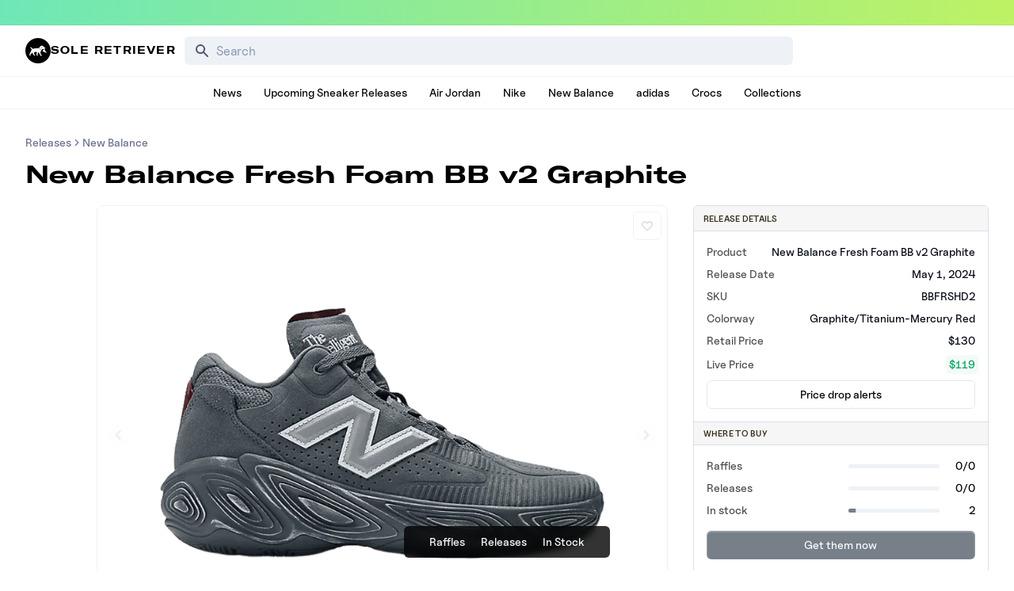

--- FILE ---
content_type: text/html; charset=utf-8
request_url: https://www.soleretriever.com/sneaker-release-dates/new-balance/other/new-balance-fresh-foam-bb-v2-graphite-bbfrshd2
body_size: 87780
content:
<!DOCTYPE html><html lang="en" class="bg-white dark:bg-black"><head><meta charSet="utf-8"/><meta name="viewport" content="width=device-width, initial-scale=1"/><link rel="stylesheet" href="/_next/static/chunks/336c1b6eb457e030.css" data-precedence="next"/><link rel="stylesheet" href="/_next/static/chunks/2c0054e8e46c3a07.css" data-precedence="next"/><link rel="stylesheet" href="/_next/static/chunks/d4cbda904e2abca2.css" data-precedence="next"/><link rel="stylesheet" href="/_next/static/chunks/819da49e930b742b.css" data-precedence="next"/><link rel="preload" as="script" fetchPriority="low" href="/_next/static/chunks/c3c2d1e8bb5a849f.js"/><script src="/_next/static/chunks/f1c1e6c7c8a4340e.js" async=""></script><script src="/_next/static/chunks/53ec75982b2844e3.js" async=""></script><script src="/_next/static/chunks/ccc1defec11282c9.js" async=""></script><script src="/_next/static/chunks/e340523e34b2b80b.js" async=""></script><script src="/_next/static/chunks/turbopack-2aab89c4eb989bb8.js" async=""></script><script src="/_next/static/chunks/4c3cf6257c54423a.js" async=""></script><script src="/_next/static/chunks/e017fd07b8eb0c65.js" async=""></script><script src="/_next/static/chunks/0601f8df01a3ed09.js" async=""></script><script src="/_next/static/chunks/a8c953e27b8ef261.js" async=""></script><script src="/_next/static/chunks/9c15cbaede40a0e0.js" async=""></script><script src="/_next/static/chunks/6ad184f4882e1924.js" async=""></script><script src="/_next/static/chunks/2a2536ab8ef9e12b.js" async=""></script><script src="/_next/static/chunks/109610c5cebaab9c.js" async=""></script><script src="/_next/static/chunks/8f3a4e08563fa75d.js" async=""></script><script src="/_next/static/chunks/7a7fa231650964f5.js" async=""></script><script src="/_next/static/chunks/45dc76d8ef07deac.js" async=""></script><script src="/_next/static/chunks/2717cd36416bc22a.js" async=""></script><script src="/_next/static/chunks/047e70d291cc7b97.js" async=""></script><script src="/_next/static/chunks/954067e9f8c1bec1.js" async=""></script><script src="/_next/static/chunks/67a522264027f275.js" async=""></script><script src="/_next/static/chunks/a37a866fe17415e0.js" async=""></script><script src="/_next/static/chunks/8a962b09dadc21c6.js" async=""></script><script src="/_next/static/chunks/61a987843db7b550.js" async=""></script><script src="/_next/static/chunks/730acd2c508eaf59.js" async=""></script><script src="/_next/static/chunks/fefc8ac62823b61f.js" async=""></script><script src="/_next/static/chunks/038feb67beb68f66.js" async=""></script><script src="/_next/static/chunks/7ac6b09c4c9cbf67.js" async=""></script><script src="/_next/static/chunks/f53607e0a065167b.js" async=""></script><script src="/_next/static/chunks/033f46cb7ed5fabb.js" async=""></script><script src="/_next/static/chunks/ddda7f5dd79b9a9c.js" async=""></script><script src="/_next/static/chunks/f96137e0e4f1a45b.js" async=""></script><script src="/_next/static/chunks/3a294ecd98e18570.js" async=""></script><script src="/_next/static/chunks/ebc6941a765f1ac4.js" async=""></script><script src="/_next/static/chunks/eab75b69dff62af0.js" async=""></script><script src="/_next/static/chunks/e79cd9b749bcdbfb.js" async=""></script><script src="/_next/static/chunks/ad7727c7b6ab29a7.js" async=""></script><script src="/_next/static/chunks/8015b7ed06d53667.js" async=""></script><script src="/_next/static/chunks/4c1e60afa0cd4201.js" async=""></script><link rel="preload" href="/_next/static/chunks/709f4e8e83af6dbd.js" as="script" fetchPriority="low"/><link rel="preload" href="/_next/static/chunks/1ebdc4fd5da49365.js" as="script" fetchPriority="low"/><link rel="preconnect dns-prefetch" href="https://cdn.sanity.io"/><link rel="preconnect dns-prefetch" href="https://www.googletagmanager.com/"/><link rel="preconnect" href="https://wnqjelklwcclokznfoyh.supabase.co"/><link rel="preconnect" href="https://images.soleretriever.com"/><title>New Balance Fresh Foam BB v2 Graphite - BBFRSHD2 Raffles &amp; Where to Buy</title><meta name="description" content="Where to buy the New Balance Fresh Foam BB v2 Graphite shoes that released on May 1, 2024. SKU:  BBFRSHD2 Price: 130"/><link rel="manifest" href="/manifest.json"/><meta name="robots" content="index, follow, max-image-preview:large, max-snippet:-1"/><meta name="msapplication-TileColor" content="#FFFFFF"/><meta name="msapplication-TileImage" content="/mstile-144x144.png"/><meta name="thumbnail" content="https://images.soleretriever.com/sb/products/new-balance-fresh-foam-bb-v2-graphite-bbfrshd2.webp"/><link rel="canonical" href="https://www.soleretriever.com/sneaker-release-dates/new-balance/other/new-balance-fresh-foam-bb-v2-graphite-bbfrshd2"/><meta name="apple-itunes-app" content="app-id=app-id=1553374770"/><meta name="format-detection" content="telephone=no"/><meta name="google-site-verification" content="gtq77gRfPwMlmDPaWDH1ilw16DpNZu4JhzdlV6LTByM"/><meta name="fo-verify" content="277217c3-a0c0-4546-84d7-bebc35f5082b"/><meta name="fo-verify" content="5b516477-940d-4018-b572-c9b28e96d65a"/><meta name="ahrefs-site-verification" content="9b3b804b8b12bc044e0cf66173df3d529999dd4eecfe70c3eed9716648d02625"/><meta name="p:domain_verify" content="bd056e273f414c52c1bac4ae2bb23bf5"/><meta property="og:title" content="New Balance Fresh Foam BB v2 Graphite - BBFRSHD2 Raffles &amp; Where to Buy"/><meta property="og:description" content="Where to buy the New Balance Fresh Foam BB v2 Graphite shoes that released on May 1, 2024. SKU:  BBFRSHD2 Price: 130"/><meta property="og:url" content="https://www.soleretriever.com/sneaker-release-dates/new-balance/other/new-balance-fresh-foam-bb-v2-graphite-bbfrshd2"/><meta property="og:site_name" content="Sole Retriever"/><meta property="og:locale" content="en-US"/><meta property="og:image" content="https://images.soleretriever.com/og/product/new-balance-fresh-foam-bb-v2-graphite-bbfrshd2"/><meta property="og:image:alt" content="New Balance Fresh Foam BB v2 Graphite - BBFRSHD2 Raffles &amp; Where to Buy"/><meta property="og:type" content="article"/><meta property="article:published_time" content="2024-05-01T21:56:00.810Z"/><meta property="article:modified_time" content="2026-01-31T18:00:00.115Z"/><meta property="article:tag" content="sneaker release"/><meta property="article:tag" content="New Balance Fresh Foam BB v2 Graphite"/><meta property="article:tag" content="All"/><meta name="twitter:card" content="summary_large_image"/><meta name="twitter:creator" content="@soleretriever"/><meta name="twitter:title" content="New Balance Fresh Foam BB v2 Graphite - BBFRSHD2 Raffles &amp; Where to Buy"/><meta name="twitter:description" content="Where to buy the New Balance Fresh Foam BB v2 Graphite shoes that released on May 1, 2024. SKU:  BBFRSHD2 Price: 130"/><meta name="twitter:image" content="https://images.soleretriever.com/og/product/new-balance-fresh-foam-bb-v2-graphite-bbfrshd2"/><meta name="twitter:image:alt" content="New Balance Fresh Foam BB v2 Graphite - BBFRSHD2 Raffles &amp; Where to Buy"/><link rel="shortcut icon" href="/favicon.ico"/><link rel="icon" href="/favicon.ico"/><link rel="icon" href="/android-icon-192x192.png" type="image/png" sizes="192x192"/><link rel="icon" href="/favicon-96x96.png" type="image/png" sizes="96x96"/><link rel="icon" href="/favicon-32x32.png" type="image/png" sizes="32x32"/><link rel="icon" href="/favicon-16x16.png" type="image/png" sizes="16x16"/><link rel="apple-touch-icon" href="/apple-icon-57x57.png" type="image/png" sizes="57x57"/><link rel="apple-touch-icon" href="/apple-icon-60x60.png" type="image/png" sizes="60x60"/><link rel="apple-touch-icon" href="/apple-icon-72x72.png" type="image/png" sizes="72x72"/><link rel="apple-touch-icon" href="/apple-icon-76x76.png" type="image/png" sizes="76x76"/><link rel="apple-touch-icon" href="/apple-icon-114x114.png" type="image/png" sizes="114x114"/><link rel="apple-touch-icon" href="/apple-icon-120x120.png" type="image/png" sizes="120x120"/><link rel="apple-touch-icon" href="/apple-icon-144x144.png" type="image/png" sizes="144x144"/><link rel="apple-touch-icon" href="/apple-icon-152x152.png" type="image/png" sizes="152x152"/><link rel="apple-touch-icon" href="/apple-icon-180x180.png" type="image/png" sizes="180x180"/><link rel="apple-touch-icon-precomposed" href="/apple-touch-icon-precomposed.png"/><script src="/_next/static/chunks/a6dad97d9634a72d.js" noModule=""></script></head><body id="members-page" class="w-full"><main class="w-full bg-white dark:bg-black text-black dark:text-gray-50"><!--$--><div class="mobile-hidden h-[32px] [box-shadow:inset_0_-1px_0_0_rgba(0,0,0,0.05)] bg-gradient-to-r from-emerald-300 to-lime-300 flex items-center"></div><!--/$--><script type="application/ld+json">{
  "@context": "https://schema.org",
  "@type": "SiteNavigationElement",
  "url": "https://www.soleretriever.com",
  "hasPart": [
    {
      "@type": "SiteNavigationElement",
      "name": "Home",
      "url": "https://www.soleretriever.com"
    },
    {
      "@type": "SiteNavigationElement",
      "name": "News",
      "url": "https://www.soleretriever.com/news"
    },
    {
      "@type": "SiteNavigationElement",
      "name": "Upcoming Sneaker Releases",
      "url": "https://www.soleretriever.com/sneaker-release-dates"
    },
    {
      "@type": "SiteNavigationElement",
      "name": "Air Jordan",
      "url": "https://www.soleretriever.com/sneaker-release-dates/jordan"
    },
    {
      "@type": "SiteNavigationElement",
      "name": "Nike",
      "url": "https://www.soleretriever.com/sneaker-release-dates/nike"
    },
    {
      "@type": "SiteNavigationElement",
      "name": "New Balance",
      "url": "https://www.soleretriever.com/sneaker-release-dates/new-balance"
    },
    {
      "@type": "SiteNavigationElement",
      "name": "adidas",
      "url": "https://www.soleretriever.com/sneaker-release-dates/adidas"
    },
    {
      "@type": "SiteNavigationElement",
      "name": "Crocs",
      "url": "https://www.soleretriever.com/sneaker-release-dates/crocs"
    },
    {
      "@type": "SiteNavigationElement",
      "name": "Collections",
      "url": "https://www.soleretriever.com/sneaker-release-dates"
    }
  ]
}</script><header class="flex flex-col relative z-30 dark:bg-black bg-white mobile-hidden"><div class="hidden lg:block"><nav aria-label="Main site navigation" data-orientation="horizontal" dir="ltr" class="relative h-16 lg:flex-none hidden lg:flex justify-between items-center gap-6 z-20 w-full max-w-screen-xl mx-auto px-8 [&amp;&gt;div]:w-full"><div style="position:relative"><ul data-orientation="horizontal" class="group flex gap-x-2 justify-center group flex-1 w-full list-none items-center space-x-1" dir="ltr"><li><a href="/" class="flex items-center gap-4" aria-label="Sole Retriever – Home" data-radix-collection-item=""><svg class="fill-current h-8 w-8" width="40" height="40" viewBox="0 0 40 40" fill="none" xmlns="http://www.w3.org/2000/svg" aria-label="Logo for Sole Retriever"><path d="M26.5115 15.7318L26.4974 15.8733V15.9157L26.4832 15.944C26.4832 15.9528 26.4778 15.9615 26.4704 15.9736C26.4658 15.9811 26.4603 15.9899 26.4549 16.0007L26.4266 16.0714L26.3842 16.128C26.37 16.1563 26.3559 16.1705 26.3417 16.1846L26.2427 16.2837C26.2285 16.2978 26.2002 16.312 26.1719 16.3261C26.1578 16.3332 26.1472 16.3403 26.1366 16.3473C26.1259 16.3544 26.1153 16.3615 26.1012 16.3686C26.0936 16.3723 26.087 16.3761 26.0809 16.3797C26.0643 16.3893 26.0512 16.3969 26.0304 16.3969L25.9597 16.4252H25.9031C25.8819 16.4252 25.8571 16.4287 25.8323 16.4322C25.8076 16.4358 25.7828 16.4393 25.7616 16.4393C25.7191 16.4393 25.6767 16.4393 25.6342 16.4252H25.6201L25.4786 16.3827C25.4715 16.3827 25.4609 16.3792 25.4503 16.3756C25.4397 16.3721 25.4291 16.3686 25.422 16.3686L25.3937 16.3544H25.3795C25.3724 16.3544 25.3689 16.3509 25.3654 16.3473C25.3618 16.3438 25.3583 16.3403 25.3512 16.3403L25.3229 16.3261L25.3088 16.312L25.1107 16.2129C25.098 16.2045 25.0866 16.196 25.0757 16.1879C25.0501 16.169 25.0273 16.1521 24.9975 16.1422C24.9762 16.128 24.9586 16.1139 24.9409 16.0997C24.9232 16.0856 24.9055 16.0714 24.8843 16.0573C24.849 16.029 24.8172 16.0043 24.7854 15.9796L24.7852 15.9794C24.7534 15.9546 24.7215 15.9299 24.6862 15.9016L24.5871 15.8167C24.5447 15.7884 24.5164 15.7601 24.4881 15.7318C24.4598 15.7035 24.4279 15.6752 24.3961 15.6469C24.3642 15.6186 24.3324 15.5903 24.3041 15.562C24.2186 15.486 24.1395 15.4037 24.0625 15.3235C24.0248 15.2842 23.9876 15.2455 23.9504 15.2082C24.0211 15.2507 24.0953 15.2931 24.1695 15.3355L24.1699 15.3357C24.2441 15.3781 24.3183 15.4205 24.389 15.4629L24.6013 15.5903C24.6296 15.6186 24.672 15.6469 24.7003 15.661L24.8135 15.7176L25.0258 15.845L25.1248 15.9016C25.139 15.9087 25.1567 15.9193 25.1743 15.9299C25.192 15.9405 25.2097 15.9511 25.2239 15.9582L25.3371 16.0007L25.4361 16.0431C25.4503 16.0431 25.4503 16.0431 25.4644 16.0572L25.4927 16.0573C25.5069 16.0573 25.5175 16.0608 25.5281 16.0643C25.5387 16.0679 25.5493 16.0714 25.5635 16.0714L25.6484 16.0856H25.8323L25.8748 16.0714L25.9172 16.0856C25.9455 16.0714 25.9738 16.0572 25.988 16.0431C25.9951 16.0431 25.9986 16.0396 26.0021 16.036C26.0057 16.0325 26.0092 16.029 26.0163 16.029L26.1012 15.944L26.1153 15.9157C26.1153 15.9087 26.1189 15.9051 26.1224 15.9016C26.1259 15.8981 26.1295 15.8945 26.1295 15.8874C26.1295 15.8874 26.1436 15.8591 26.1436 15.845L26.1578 15.8167V15.8025L26.1719 15.7176V15.6186C26.1719 15.5903 26.1719 15.562 26.1578 15.5337V15.4912L26.0729 15.1516V15.1233L26.0446 15.0101L25.9031 14.5715L25.8323 14.3592L25.7616 14.1328L25.6484 13.68C25.6464 13.6701 25.6444 13.6599 25.6424 13.6495C25.63 13.5858 25.6161 13.5145 25.5918 13.4536C25.5898 13.4437 25.5878 13.4335 25.5858 13.4231C25.5734 13.3594 25.5595 13.2881 25.5352 13.2272C25.6059 13.3545 25.6766 13.4959 25.7473 13.6373L25.7474 13.6376L25.8465 13.8498L25.8889 13.9489C25.896 13.9559 25.8995 13.9666 25.9031 13.9772C25.9066 13.9878 25.9102 13.9984 25.9172 14.0055L25.9455 14.0621L26.1436 14.4866L26.3134 14.9111L26.3559 15.0243V15.0526L26.37 15.0809L26.4549 15.4205L26.4691 15.4912C26.4691 15.5109 26.4721 15.5306 26.4754 15.5518C26.4792 15.5761 26.4832 15.6024 26.4832 15.6327C26.5115 15.6327 26.5257 15.6893 26.5115 15.7318Z" fill="inherit"></path><path d="M30.4453 18.2222C30.4453 18.0362 30.4419 17.8301 30.4385 17.6186C30.4349 17.3956 30.4311 17.1666 30.4311 16.9487C30.5443 16.878 30.6434 16.7931 30.7283 16.694C30.7283 16.9275 30.7318 17.1963 30.7354 17.4652C30.7389 17.734 30.7425 18.0029 30.7425 18.2364C30.703 18.2364 30.6606 18.2333 30.6151 18.2301C30.5626 18.2263 30.506 18.2222 30.4453 18.2222Z" fill="inherit"></path><path fill-rule="evenodd" clip-rule="evenodd" d="M40 20C40 31.0457 31.0457 40 20 40C8.95431 40 0 31.0457 0 20C0 8.95431 8.95431 0 20 0C31.0457 0 40 8.95431 40 20ZM32.8508 21.7032C32.7235 21.6183 32.6103 21.5334 32.4971 21.4485C32.2424 21.2787 32.0018 21.0947 31.7754 20.8825C31.3368 20.4863 30.9972 19.9627 30.9406 19.3542C30.9217 19.109 30.928 18.8637 30.9343 18.6184C30.9374 18.4958 30.9406 18.3732 30.9406 18.2505C30.9406 17.6987 30.9264 16.9629 30.9123 16.4252L31.0255 16.1563C31.0596 16.088 31.0846 16.0106 31.1078 15.9388C31.1134 15.9213 31.119 15.9041 31.1245 15.8874C31.167 15.7035 31.1387 15.4771 31.0679 15.3214C30.992 15.1587 30.8744 15.0958 30.7408 15.0243C30.7002 15.0025 30.658 14.9799 30.6151 14.9535C30.3745 14.812 30.134 14.6705 29.8793 14.5432C29.8581 14.529 29.8333 14.5184 29.8085 14.5078C29.7838 14.4972 29.759 14.4866 29.7378 14.4724C29.2991 14.2743 28.9595 13.9347 28.7473 13.4961C28.4501 12.8876 27.7002 12.4773 27.0917 12.2791C26.4832 12.081 25.7616 11.8971 25.1248 12.0669C24.7994 12.1518 24.4315 12.364 24.2051 12.6046C23.9016 12.9333 23.618 13.2762 23.3352 13.618C22.9849 14.0413 22.6359 14.4631 22.2523 14.8545C22.0542 15.0526 21.8278 15.2365 21.6014 15.378C21.6156 15.3922 21.6297 15.4099 21.6439 15.4276C21.658 15.4453 21.6722 15.4629 21.6863 15.4771C21.8278 15.6469 22.0401 15.9016 22.2948 16.1846C22.8042 16.7506 23.5117 17.4864 24.2617 18.109C24.7003 18.4769 25.139 18.8024 25.5776 19.0429C25.6981 18.782 25.8945 18.521 26.092 18.2586C26.3121 17.966 26.5337 17.6716 26.653 17.3732C26.8353 17.3732 27.0279 17.3762 27.227 17.3792C27.646 17.3856 28.0938 17.3924 28.535 17.3732C29.0869 17.3449 29.7519 17.2459 30.2613 16.9629C30.2613 17.3449 30.2613 17.7694 30.2755 18.1232C30.1057 18.1232 29.9076 18.109 29.7378 18.0807C29.6732 18.0706 29.6071 18.0582 29.5406 18.0458C29.1411 17.9707 28.7251 17.8926 28.5067 18.293C28.1813 18.8731 27.8558 19.4391 27.5162 20.0052L27.5056 20.0222C27.4358 20.1337 27.3436 20.281 27.2898 20.4155C27.2474 20.5146 27.2332 20.6136 27.2615 20.6985C27.3152 20.849 27.5078 20.926 27.6717 20.9915C27.7236 21.0123 27.7725 21.0319 27.8134 21.0523C28.1489 21.2127 28.4827 21.3815 28.8171 21.5507C29.456 21.8737 30.0972 22.1979 30.7566 22.4673L30.766 22.4713C31.253 22.6779 33.4734 23.6202 33.4734 22.4956C33.4329 22.1305 33.1467 21.9204 32.8868 21.7296L32.8508 21.7032ZM23.8796 23.3587C23.9787 24.2502 24.4881 25.9341 24.856 26.401C24.9936 26.5757 25.1906 26.6771 25.3862 26.7778C25.7137 26.9464 26.0375 27.1131 26.0729 27.6179C26.0729 27.7877 25.9172 28 25.4927 28H24.2192C23.9073 28 23.7123 27.636 23.4225 27.0948C23.41 27.0714 23.3973 27.0477 23.3844 27.0236C23.0731 26.4435 21.1062 22.2692 21.1062 22.2692C21.1062 22.2692 19.7053 24.4907 19.4647 25.0285C19.4386 25.0854 19.4114 25.1439 19.3839 25.2031C19.1589 25.6872 18.9141 26.2137 19.0402 26.302C19.0491 26.3082 19.06 26.3157 19.0727 26.3244C19.2625 26.4544 19.8468 26.8548 19.8468 27.2925C19.8468 27.7232 19.5338 27.7205 19.1853 27.7175C19.156 27.7172 19.1265 27.717 19.0968 27.717C18.7148 27.717 17.7243 27.6887 17.5545 26.5284C17.4271 25.6935 17.9507 23.9106 18.262 22.9484L18.9695 21.1654L18.2478 22.3116C17.7263 22.3605 17.0217 22.1935 16.4098 22.0485C15.9592 21.9417 15.5588 21.8468 15.3187 21.8588C14.6254 21.9013 13.6066 23.7125 13.6066 24.42C13.6066 25.1275 14.2292 26.0614 14.5688 26.3727C14.7005 26.4934 14.879 26.5886 15.0499 26.6797C15.3196 26.8236 15.5703 26.9572 15.5876 27.1651C15.6159 27.4906 15.531 27.7311 15.2197 27.7311C15.1368 27.7311 15.0389 27.7287 14.9252 27.7258C14.7673 27.7218 14.5786 27.717 14.3565 27.717C14.0463 27.717 13.9703 27.6216 13.7209 27.3084C13.6519 27.2216 13.5694 27.1181 13.4651 26.9953C13.2798 26.7774 13.0609 26.5615 12.8336 26.3372C12.4705 25.9791 12.0857 25.5995 11.7812 25.1558C11.4416 24.6464 11.4557 23.8115 11.4982 23.3729L11.8519 22.4814L10.5926 23.7549L10.457 23.848C9.76137 24.3254 8.94608 24.885 8.654 25.0709C8.10214 25.4105 7.56443 26.3303 8.05969 26.7972C8.54079 27.2642 8.7955 27.9009 7.60688 27.9009C6.46603 27.9009 6.55054 26.9363 6.65927 25.6952C6.66382 25.6432 6.66842 25.5907 6.67297 25.5379L6.67341 25.5327C6.78621 24.2214 6.8008 24.0518 7.16823 23.8115C7.42477 23.6772 7.59694 23.3529 7.73937 23.0847C7.76191 23.0422 7.78371 23.0012 7.80498 22.9625C8.16034 22.2904 8.444 21.5846 8.72734 20.8796C8.96299 20.2932 9.19843 19.7074 9.47471 19.142C9.51716 19.0429 10.0973 17.8968 10.2671 18.0666C9.55961 17.3732 8.92285 16.5949 8.34269 15.7742C8.33106 15.7571 8.319 15.7395 8.30661 15.7214C8.06268 15.3647 7.68995 14.8198 7.93234 14.4158C8.15874 14.0337 8.78135 14.2602 9.0502 14.4724C9.35915 14.7213 9.65118 15.043 9.94919 15.3713C10.6339 16.1257 11.3501 16.9148 12.3755 16.9345C12.9127 16.9438 13.4015 16.7893 13.8933 16.6339C14.1528 16.5519 14.4132 16.4696 14.682 16.411C15.5874 16.2186 16.5109 16.2072 17.4307 16.1959C17.661 16.1931 17.891 16.1902 18.1205 16.1846C18.6582 16.1704 19.21 16.1421 19.7478 16.0572C19.8553 16.0453 19.9527 16.0232 20.0571 15.9996C20.0763 15.9953 20.0958 15.9909 20.1157 15.9865H20.1298C20.1505 15.9865 20.2016 15.9713 20.2663 15.9521C20.29 15.945 20.3155 15.9375 20.3421 15.9299L20.5119 15.8874C20.5294 15.8787 20.5522 15.8699 20.5839 15.8578C20.6034 15.8504 20.6263 15.8416 20.6534 15.8308C20.8373 15.7601 21.0354 15.6752 21.2477 15.5761H21.2618C21.4599 15.8167 21.9552 16.411 22.5919 17.076C23.0164 17.5147 23.4976 17.9958 24.007 18.4203C24.4598 18.8165 24.9409 19.1703 25.422 19.425C25.2522 19.8212 24.9126 20.5853 24.4739 20.9673C23.8655 21.4909 23.7806 22.4673 23.8796 23.3587Z" fill="inherit"></path></svg><span class="text-xs font-heading font-black tracking-widest uppercase whitespace-nowrap" aria-hidden="true">Sole Retriever</span></a></li><div class="w-1"></div><!--$?--><template id="B:0"></template><div class="relative text-gray-600 dark:text-gray-200 block w-full"><div class="relative"><svg xmlns="http://www.w3.org/2000/svg" viewBox="0 0 20 20" fill="currentColor" aria-hidden="true" class="pointer-events-none w-5 h-5 absolute top-1/2 transform -translate-y-1/2 left-3 z-10"><path fill-rule="evenodd" d="M8 4a4 4 0 100 8 4 4 0 000-8zM2 8a6 6 0 1110.89 3.476l4.817 4.817a1 1 0 01-1.414 1.414l-4.816-4.816A6 6 0 012 8z" clip-rule="evenodd"></path></svg><div class="h-9 bg-gray-100 dark:bg-gray-700 rounded-md w-full pl-10 pr-10 flex items-center"><span class="text-gray-400 dark:text-gray-400 text-sm">Search</span></div></div></div><!--/$--><div class="w-1"></div></ul></div><div class="justify-end max-w-min blur-in"><div style="position:relative"><ul data-orientation="horizontal" class="group flex flex-1 list-none items-center space-x-1 gap-2 relative z-100 min-w-[240px] justify-end" dir="ltr"><!--$--><!--/$--></ul></div></div><div class="absolute top-full flex justify-center"></div></nav></div><div class="block lg:hidden"><nav aria-label="Mobile site navigation" data-orientation="horizontal" dir="ltr" class="relative z-10 w-full block lg:hidden"><header class="flex items-center justify-center relative h-16 mx-4" role="banner"><button class="w-max inline-flex items-center justify-center rounded-md font-medium ring-offset-white transition-colors focus-visible:outline-none focus-visible:ring-2 focus-visible:ring-gray-950 focus-visible:ring-offset-2 disabled:pointer-events-none disabled:opacity-50 dark:ring-offset-gray-950 dark:focus-visible:ring-gray-300 h-9 text-sm absolute left-0 transform hover:text-white hover:bg-gray-700 p-3 min-w-11 min-h-11" aria-label="Open navigation menu" aria-expanded="false" aria-controls="mobile-navigation-menu"><svg xmlns="http://www.w3.org/2000/svg" fill="none" viewBox="0 0 24 24" stroke-width="2" stroke="currentColor" aria-hidden="true" class="block w-6 h-6"><path stroke-linecap="round" stroke-linejoin="round" d="M4 6h16M4 12h16M4 18h16"></path></svg></button><div class="flex justify-center items-center"><a class="flex items-center" aria-label="Sole Retriever – Home" href="/"><svg class="fill-current h-8 w-8" width="40" height="40" viewBox="0 0 40 40" fill="none" xmlns="http://www.w3.org/2000/svg" aria-label="Logo for Sole Retriever"><path d="M26.5115 15.7318L26.4974 15.8733V15.9157L26.4832 15.944C26.4832 15.9528 26.4778 15.9615 26.4704 15.9736C26.4658 15.9811 26.4603 15.9899 26.4549 16.0007L26.4266 16.0714L26.3842 16.128C26.37 16.1563 26.3559 16.1705 26.3417 16.1846L26.2427 16.2837C26.2285 16.2978 26.2002 16.312 26.1719 16.3261C26.1578 16.3332 26.1472 16.3403 26.1366 16.3473C26.1259 16.3544 26.1153 16.3615 26.1012 16.3686C26.0936 16.3723 26.087 16.3761 26.0809 16.3797C26.0643 16.3893 26.0512 16.3969 26.0304 16.3969L25.9597 16.4252H25.9031C25.8819 16.4252 25.8571 16.4287 25.8323 16.4322C25.8076 16.4358 25.7828 16.4393 25.7616 16.4393C25.7191 16.4393 25.6767 16.4393 25.6342 16.4252H25.6201L25.4786 16.3827C25.4715 16.3827 25.4609 16.3792 25.4503 16.3756C25.4397 16.3721 25.4291 16.3686 25.422 16.3686L25.3937 16.3544H25.3795C25.3724 16.3544 25.3689 16.3509 25.3654 16.3473C25.3618 16.3438 25.3583 16.3403 25.3512 16.3403L25.3229 16.3261L25.3088 16.312L25.1107 16.2129C25.098 16.2045 25.0866 16.196 25.0757 16.1879C25.0501 16.169 25.0273 16.1521 24.9975 16.1422C24.9762 16.128 24.9586 16.1139 24.9409 16.0997C24.9232 16.0856 24.9055 16.0714 24.8843 16.0573C24.849 16.029 24.8172 16.0043 24.7854 15.9796L24.7852 15.9794C24.7534 15.9546 24.7215 15.9299 24.6862 15.9016L24.5871 15.8167C24.5447 15.7884 24.5164 15.7601 24.4881 15.7318C24.4598 15.7035 24.4279 15.6752 24.3961 15.6469C24.3642 15.6186 24.3324 15.5903 24.3041 15.562C24.2186 15.486 24.1395 15.4037 24.0625 15.3235C24.0248 15.2842 23.9876 15.2455 23.9504 15.2082C24.0211 15.2507 24.0953 15.2931 24.1695 15.3355L24.1699 15.3357C24.2441 15.3781 24.3183 15.4205 24.389 15.4629L24.6013 15.5903C24.6296 15.6186 24.672 15.6469 24.7003 15.661L24.8135 15.7176L25.0258 15.845L25.1248 15.9016C25.139 15.9087 25.1567 15.9193 25.1743 15.9299C25.192 15.9405 25.2097 15.9511 25.2239 15.9582L25.3371 16.0007L25.4361 16.0431C25.4503 16.0431 25.4503 16.0431 25.4644 16.0572L25.4927 16.0573C25.5069 16.0573 25.5175 16.0608 25.5281 16.0643C25.5387 16.0679 25.5493 16.0714 25.5635 16.0714L25.6484 16.0856H25.8323L25.8748 16.0714L25.9172 16.0856C25.9455 16.0714 25.9738 16.0572 25.988 16.0431C25.9951 16.0431 25.9986 16.0396 26.0021 16.036C26.0057 16.0325 26.0092 16.029 26.0163 16.029L26.1012 15.944L26.1153 15.9157C26.1153 15.9087 26.1189 15.9051 26.1224 15.9016C26.1259 15.8981 26.1295 15.8945 26.1295 15.8874C26.1295 15.8874 26.1436 15.8591 26.1436 15.845L26.1578 15.8167V15.8025L26.1719 15.7176V15.6186C26.1719 15.5903 26.1719 15.562 26.1578 15.5337V15.4912L26.0729 15.1516V15.1233L26.0446 15.0101L25.9031 14.5715L25.8323 14.3592L25.7616 14.1328L25.6484 13.68C25.6464 13.6701 25.6444 13.6599 25.6424 13.6495C25.63 13.5858 25.6161 13.5145 25.5918 13.4536C25.5898 13.4437 25.5878 13.4335 25.5858 13.4231C25.5734 13.3594 25.5595 13.2881 25.5352 13.2272C25.6059 13.3545 25.6766 13.4959 25.7473 13.6373L25.7474 13.6376L25.8465 13.8498L25.8889 13.9489C25.896 13.9559 25.8995 13.9666 25.9031 13.9772C25.9066 13.9878 25.9102 13.9984 25.9172 14.0055L25.9455 14.0621L26.1436 14.4866L26.3134 14.9111L26.3559 15.0243V15.0526L26.37 15.0809L26.4549 15.4205L26.4691 15.4912C26.4691 15.5109 26.4721 15.5306 26.4754 15.5518C26.4792 15.5761 26.4832 15.6024 26.4832 15.6327C26.5115 15.6327 26.5257 15.6893 26.5115 15.7318Z" fill="inherit"></path><path d="M30.4453 18.2222C30.4453 18.0362 30.4419 17.8301 30.4385 17.6186C30.4349 17.3956 30.4311 17.1666 30.4311 16.9487C30.5443 16.878 30.6434 16.7931 30.7283 16.694C30.7283 16.9275 30.7318 17.1963 30.7354 17.4652C30.7389 17.734 30.7425 18.0029 30.7425 18.2364C30.703 18.2364 30.6606 18.2333 30.6151 18.2301C30.5626 18.2263 30.506 18.2222 30.4453 18.2222Z" fill="inherit"></path><path fill-rule="evenodd" clip-rule="evenodd" d="M40 20C40 31.0457 31.0457 40 20 40C8.95431 40 0 31.0457 0 20C0 8.95431 8.95431 0 20 0C31.0457 0 40 8.95431 40 20ZM32.8508 21.7032C32.7235 21.6183 32.6103 21.5334 32.4971 21.4485C32.2424 21.2787 32.0018 21.0947 31.7754 20.8825C31.3368 20.4863 30.9972 19.9627 30.9406 19.3542C30.9217 19.109 30.928 18.8637 30.9343 18.6184C30.9374 18.4958 30.9406 18.3732 30.9406 18.2505C30.9406 17.6987 30.9264 16.9629 30.9123 16.4252L31.0255 16.1563C31.0596 16.088 31.0846 16.0106 31.1078 15.9388C31.1134 15.9213 31.119 15.9041 31.1245 15.8874C31.167 15.7035 31.1387 15.4771 31.0679 15.3214C30.992 15.1587 30.8744 15.0958 30.7408 15.0243C30.7002 15.0025 30.658 14.9799 30.6151 14.9535C30.3745 14.812 30.134 14.6705 29.8793 14.5432C29.8581 14.529 29.8333 14.5184 29.8085 14.5078C29.7838 14.4972 29.759 14.4866 29.7378 14.4724C29.2991 14.2743 28.9595 13.9347 28.7473 13.4961C28.4501 12.8876 27.7002 12.4773 27.0917 12.2791C26.4832 12.081 25.7616 11.8971 25.1248 12.0669C24.7994 12.1518 24.4315 12.364 24.2051 12.6046C23.9016 12.9333 23.618 13.2762 23.3352 13.618C22.9849 14.0413 22.6359 14.4631 22.2523 14.8545C22.0542 15.0526 21.8278 15.2365 21.6014 15.378C21.6156 15.3922 21.6297 15.4099 21.6439 15.4276C21.658 15.4453 21.6722 15.4629 21.6863 15.4771C21.8278 15.6469 22.0401 15.9016 22.2948 16.1846C22.8042 16.7506 23.5117 17.4864 24.2617 18.109C24.7003 18.4769 25.139 18.8024 25.5776 19.0429C25.6981 18.782 25.8945 18.521 26.092 18.2586C26.3121 17.966 26.5337 17.6716 26.653 17.3732C26.8353 17.3732 27.0279 17.3762 27.227 17.3792C27.646 17.3856 28.0938 17.3924 28.535 17.3732C29.0869 17.3449 29.7519 17.2459 30.2613 16.9629C30.2613 17.3449 30.2613 17.7694 30.2755 18.1232C30.1057 18.1232 29.9076 18.109 29.7378 18.0807C29.6732 18.0706 29.6071 18.0582 29.5406 18.0458C29.1411 17.9707 28.7251 17.8926 28.5067 18.293C28.1813 18.8731 27.8558 19.4391 27.5162 20.0052L27.5056 20.0222C27.4358 20.1337 27.3436 20.281 27.2898 20.4155C27.2474 20.5146 27.2332 20.6136 27.2615 20.6985C27.3152 20.849 27.5078 20.926 27.6717 20.9915C27.7236 21.0123 27.7725 21.0319 27.8134 21.0523C28.1489 21.2127 28.4827 21.3815 28.8171 21.5507C29.456 21.8737 30.0972 22.1979 30.7566 22.4673L30.766 22.4713C31.253 22.6779 33.4734 23.6202 33.4734 22.4956C33.4329 22.1305 33.1467 21.9204 32.8868 21.7296L32.8508 21.7032ZM23.8796 23.3587C23.9787 24.2502 24.4881 25.9341 24.856 26.401C24.9936 26.5757 25.1906 26.6771 25.3862 26.7778C25.7137 26.9464 26.0375 27.1131 26.0729 27.6179C26.0729 27.7877 25.9172 28 25.4927 28H24.2192C23.9073 28 23.7123 27.636 23.4225 27.0948C23.41 27.0714 23.3973 27.0477 23.3844 27.0236C23.0731 26.4435 21.1062 22.2692 21.1062 22.2692C21.1062 22.2692 19.7053 24.4907 19.4647 25.0285C19.4386 25.0854 19.4114 25.1439 19.3839 25.2031C19.1589 25.6872 18.9141 26.2137 19.0402 26.302C19.0491 26.3082 19.06 26.3157 19.0727 26.3244C19.2625 26.4544 19.8468 26.8548 19.8468 27.2925C19.8468 27.7232 19.5338 27.7205 19.1853 27.7175C19.156 27.7172 19.1265 27.717 19.0968 27.717C18.7148 27.717 17.7243 27.6887 17.5545 26.5284C17.4271 25.6935 17.9507 23.9106 18.262 22.9484L18.9695 21.1654L18.2478 22.3116C17.7263 22.3605 17.0217 22.1935 16.4098 22.0485C15.9592 21.9417 15.5588 21.8468 15.3187 21.8588C14.6254 21.9013 13.6066 23.7125 13.6066 24.42C13.6066 25.1275 14.2292 26.0614 14.5688 26.3727C14.7005 26.4934 14.879 26.5886 15.0499 26.6797C15.3196 26.8236 15.5703 26.9572 15.5876 27.1651C15.6159 27.4906 15.531 27.7311 15.2197 27.7311C15.1368 27.7311 15.0389 27.7287 14.9252 27.7258C14.7673 27.7218 14.5786 27.717 14.3565 27.717C14.0463 27.717 13.9703 27.6216 13.7209 27.3084C13.6519 27.2216 13.5694 27.1181 13.4651 26.9953C13.2798 26.7774 13.0609 26.5615 12.8336 26.3372C12.4705 25.9791 12.0857 25.5995 11.7812 25.1558C11.4416 24.6464 11.4557 23.8115 11.4982 23.3729L11.8519 22.4814L10.5926 23.7549L10.457 23.848C9.76137 24.3254 8.94608 24.885 8.654 25.0709C8.10214 25.4105 7.56443 26.3303 8.05969 26.7972C8.54079 27.2642 8.7955 27.9009 7.60688 27.9009C6.46603 27.9009 6.55054 26.9363 6.65927 25.6952C6.66382 25.6432 6.66842 25.5907 6.67297 25.5379L6.67341 25.5327C6.78621 24.2214 6.8008 24.0518 7.16823 23.8115C7.42477 23.6772 7.59694 23.3529 7.73937 23.0847C7.76191 23.0422 7.78371 23.0012 7.80498 22.9625C8.16034 22.2904 8.444 21.5846 8.72734 20.8796C8.96299 20.2932 9.19843 19.7074 9.47471 19.142C9.51716 19.0429 10.0973 17.8968 10.2671 18.0666C9.55961 17.3732 8.92285 16.5949 8.34269 15.7742C8.33106 15.7571 8.319 15.7395 8.30661 15.7214C8.06268 15.3647 7.68995 14.8198 7.93234 14.4158C8.15874 14.0337 8.78135 14.2602 9.0502 14.4724C9.35915 14.7213 9.65118 15.043 9.94919 15.3713C10.6339 16.1257 11.3501 16.9148 12.3755 16.9345C12.9127 16.9438 13.4015 16.7893 13.8933 16.6339C14.1528 16.5519 14.4132 16.4696 14.682 16.411C15.5874 16.2186 16.5109 16.2072 17.4307 16.1959C17.661 16.1931 17.891 16.1902 18.1205 16.1846C18.6582 16.1704 19.21 16.1421 19.7478 16.0572C19.8553 16.0453 19.9527 16.0232 20.0571 15.9996C20.0763 15.9953 20.0958 15.9909 20.1157 15.9865H20.1298C20.1505 15.9865 20.2016 15.9713 20.2663 15.9521C20.29 15.945 20.3155 15.9375 20.3421 15.9299L20.5119 15.8874C20.5294 15.8787 20.5522 15.8699 20.5839 15.8578C20.6034 15.8504 20.6263 15.8416 20.6534 15.8308C20.8373 15.7601 21.0354 15.6752 21.2477 15.5761H21.2618C21.4599 15.8167 21.9552 16.411 22.5919 17.076C23.0164 17.5147 23.4976 17.9958 24.007 18.4203C24.4598 18.8165 24.9409 19.1703 25.422 19.425C25.2522 19.8212 24.9126 20.5853 24.4739 20.9673C23.8655 21.4909 23.7806 22.4673 23.8796 23.3587Z" fill="inherit"></path></svg><span class="text-xs font-heading font-black tracking-widest uppercase ml-4" aria-hidden="true">Sole Retriever</span></a></div><div class="absolute right-1"></div></header><div class="max-w-full mx-4 mb-4" role="search"><button type="button" class="w-full h-9 flex items-center gap-2 px-3 bg-gray-100 dark:bg-gray-700 rounded-md text-gray-500 dark:text-gray-400 text-left" aria-label="Open search"><svg class="w-5 h-5 flex-shrink-0" fill="none" stroke="currentColor" viewBox="0 0 24 24" aria-hidden="true"><path stroke-linecap="round" stroke-linejoin="round" stroke-width="2" d="M21 21l-6-6m2-5a7 7 0 11-14 0 7 7 0 0114 0z"></path></svg><!--$--><span class="text-base truncate ">Search</span><!--/$--></button></div><div id="mobile-navigation-menu" class="flex flex-col overflow-hidden transition-max-height duration-500 ease-in-out max-h-0" aria-hidden="true"><nav aria-label="Mobile site navigation" dir="vertical" class="bg-gray-50 dark:bg-gray-800 pt-2 px-3"><div class="block"><div style="position:relative"><ul data-orientation="horizontal" class="group flex-1 list-none items-center justify-center space-x-1 text-left align-start flex-start flex flex-col gap-y-1" dir="ltr"><button type="button" class="w-full items-start block w-full text-left whitespace-nowrap rounded-md text-base font-medium dark:text-gray-300 text-black hover:underline px-3 py-2" role="listitem" data-radix-collection-item="">Mobile App</button><a class="w-full items-start block rounded-md text-base font-medium dark:text-gray-300 text-black hover:bg-gray-900 hover:text-white px-3 py-2" role="listitem" data-radix-collection-item="" href="/news">News</a><a class="w-full items-start block rounded-md text-base font-medium dark:text-gray-300 text-black hover:bg-gray-900 hover:text-white px-3 py-2" role="listitem" data-radix-collection-item="" href="/user/login">Login</a><a class="w-full items-start block rounded-md text-base font-medium dark:text-gray-300 text-black hover:bg-gray-900 hover:text-white px-3 py-2" role="listitem" data-radix-collection-item="" href="/user/signup">Sign up</a></ul></div><div class="h-px w-full bg-slate-300 dark:bg-gray-600 mx-3 my-3"></div></div><div dir="vertical" data-orientation="vertical" role="tabpanel" aria-label="Category navigation"><div role="tablist" aria-orientation="vertical" class="justify-center p-1 text-gray-500 dark:text-gray-400 h-full w-full flex flex-col bg-gray-50 dark:bg-gray-800 rounded-none items-start py-0" tabindex="-1" data-orientation="vertical" style="outline:none"><button type="button" role="tab" aria-selected="true" aria-controls="radix-_R_19ml6bqdb_-content-" data-state="active" id="radix-_R_19ml6bqdb_-trigger-" class="items-center whitespace-nowrap text-sm ring-offset-white transition-all focus-visible:outline-none focus-visible:ring-2 focus-visible:ring-gray-400 focus-visible:ring-offset-2 disabled:pointer-events-none disabled:opacity-50 data-[state=active]:bg-white data-[state=active]:text-gray-950 data-[state=active]:shadow-sm dark:ring-offset-gray-950 dark:focus-visible:ring-gray-800 dark:data-[state=active]:bg-gray-950 dark:data-[state=active]:text-gray-50 w-full justify-start border-b-2 border-gray-100 dark:border-gray-900 rounded-none text-black dark:text-white font-altHeading font-medium cursor-pointer p-2 hidden" aria-label="Back to main navigation from null" tabindex="-1" data-orientation="vertical" data-radix-collection-item=""><svg xmlns="http://www.w3.org/2000/svg" fill="none" viewBox="0 0 24 24" stroke-width="2" stroke="currentColor" aria-hidden="true" width="24" height="24" class="inline-block mr-2"><path stroke-linecap="round" stroke-linejoin="round" d="M10 19l-7-7m0 0l7-7m-7 7h18"></path></svg></button><button type="button" role="tab" aria-selected="false" aria-controls="radix-_R_19ml6bqdb_-content-/sneaker-release-dates" data-state="inactive" id="radix-_R_19ml6bqdb_-trigger-/sneaker-release-dates" class="items-center justify-center whitespace-nowrap ring-offset-white transition-all focus-visible:outline-none focus-visible:ring-2 focus-visible:ring-gray-400 focus-visible:ring-offset-2 disabled:pointer-events-none disabled:opacity-50 data-[state=active]:bg-white data-[state=active]:text-gray-950 data-[state=active]:shadow-sm dark:ring-offset-gray-950 dark:focus-visible:ring-gray-800 dark:data-[state=active]:bg-gray-950 dark:data-[state=active]:text-gray-50 w-full text-left rounded-md text-base font-medium dark:text-gray-300 text-black hover:bg-gray-900 hover:text-white px-3 py-2 block" aria-label="View Upcoming Sneaker Releases category" tabindex="-1" data-orientation="vertical" data-radix-collection-item="">Upcoming Sneaker Releases</button><button type="button" role="tab" aria-selected="false" aria-controls="radix-_R_19ml6bqdb_-content-/sneaker-release-dates/jordan" data-state="inactive" id="radix-_R_19ml6bqdb_-trigger-/sneaker-release-dates/jordan" class="items-center justify-center whitespace-nowrap ring-offset-white transition-all focus-visible:outline-none focus-visible:ring-2 focus-visible:ring-gray-400 focus-visible:ring-offset-2 disabled:pointer-events-none disabled:opacity-50 data-[state=active]:bg-white data-[state=active]:text-gray-950 data-[state=active]:shadow-sm dark:ring-offset-gray-950 dark:focus-visible:ring-gray-800 dark:data-[state=active]:bg-gray-950 dark:data-[state=active]:text-gray-50 w-full text-left rounded-md text-base font-medium dark:text-gray-300 text-black hover:bg-gray-900 hover:text-white px-3 py-2 block" aria-label="View Air Jordan category" tabindex="-1" data-orientation="vertical" data-radix-collection-item="">Air Jordan</button><button type="button" role="tab" aria-selected="false" aria-controls="radix-_R_19ml6bqdb_-content-/sneaker-release-dates/nike" data-state="inactive" id="radix-_R_19ml6bqdb_-trigger-/sneaker-release-dates/nike" class="items-center justify-center whitespace-nowrap ring-offset-white transition-all focus-visible:outline-none focus-visible:ring-2 focus-visible:ring-gray-400 focus-visible:ring-offset-2 disabled:pointer-events-none disabled:opacity-50 data-[state=active]:bg-white data-[state=active]:text-gray-950 data-[state=active]:shadow-sm dark:ring-offset-gray-950 dark:focus-visible:ring-gray-800 dark:data-[state=active]:bg-gray-950 dark:data-[state=active]:text-gray-50 w-full text-left rounded-md text-base font-medium dark:text-gray-300 text-black hover:bg-gray-900 hover:text-white px-3 py-2 block" aria-label="View Nike category" tabindex="-1" data-orientation="vertical" data-radix-collection-item="">Nike</button><a class="w-full items-start block block rounded-md text-base font-medium dark:text-gray-300 text-black hover:bg-gray-900 hover:text-white px-3 py-2" data-radix-collection-item="" href="/sneaker-release-dates/new-balance">New Balance</a><button type="button" role="tab" aria-selected="false" aria-controls="radix-_R_19ml6bqdb_-content-/sneaker-release-dates/adidas" data-state="inactive" id="radix-_R_19ml6bqdb_-trigger-/sneaker-release-dates/adidas" class="items-center justify-center whitespace-nowrap ring-offset-white transition-all focus-visible:outline-none focus-visible:ring-2 focus-visible:ring-gray-400 focus-visible:ring-offset-2 disabled:pointer-events-none disabled:opacity-50 data-[state=active]:bg-white data-[state=active]:text-gray-950 data-[state=active]:shadow-sm dark:ring-offset-gray-950 dark:focus-visible:ring-gray-800 dark:data-[state=active]:bg-gray-950 dark:data-[state=active]:text-gray-50 w-full text-left rounded-md text-base font-medium dark:text-gray-300 text-black hover:bg-gray-900 hover:text-white px-3 py-2 block" aria-label="View adidas category" tabindex="-1" data-orientation="vertical" data-radix-collection-item="">adidas</button><a class="w-full items-start block block rounded-md text-base font-medium dark:text-gray-300 text-black hover:bg-gray-900 hover:text-white px-3 py-2" data-radix-collection-item="" href="/sneaker-release-dates/crocs">Crocs</a><button type="button" role="tab" aria-selected="false" aria-controls="radix-_R_19ml6bqdb_-content-/sneaker-release-dates" data-state="inactive" id="radix-_R_19ml6bqdb_-trigger-/sneaker-release-dates" class="items-center justify-center whitespace-nowrap ring-offset-white transition-all focus-visible:outline-none focus-visible:ring-2 focus-visible:ring-gray-400 focus-visible:ring-offset-2 disabled:pointer-events-none disabled:opacity-50 data-[state=active]:bg-white data-[state=active]:text-gray-950 data-[state=active]:shadow-sm dark:ring-offset-gray-950 dark:focus-visible:ring-gray-800 dark:data-[state=active]:bg-gray-950 dark:data-[state=active]:text-gray-50 w-full text-left rounded-md text-base font-medium dark:text-gray-300 text-black hover:bg-gray-900 hover:text-white px-3 py-2 block" aria-label="View Collections category" tabindex="-1" data-orientation="vertical" data-radix-collection-item="">Collections</button></div><div data-state="inactive" data-orientation="vertical" role="tabpanel" aria-labelledby="radix-_R_19ml6bqdb_-trigger-/sneaker-release-dates" hidden="" id="radix-_R_19ml6bqdb_-content-/sneaker-release-dates" tabindex="0" class="h-full ring-offset-white focus-visible:outline-none focus-visible:ring-2 focus-visible:ring-gray-400 focus-visible:ring-offset-2 dark:ring-offset-gray-950 dark:focus-visible:ring-gray-800 bg-gray-50 dark:bg-gray-800 px-3"></div><div data-state="inactive" data-orientation="vertical" role="tabpanel" aria-labelledby="radix-_R_19ml6bqdb_-trigger-/sneaker-release-dates/jordan" hidden="" id="radix-_R_19ml6bqdb_-content-/sneaker-release-dates/jordan" tabindex="0" class="h-full ring-offset-white focus-visible:outline-none focus-visible:ring-2 focus-visible:ring-gray-400 focus-visible:ring-offset-2 dark:ring-offset-gray-950 dark:focus-visible:ring-gray-800 bg-gray-50 dark:bg-gray-800 px-3"></div><div data-state="inactive" data-orientation="vertical" role="tabpanel" aria-labelledby="radix-_R_19ml6bqdb_-trigger-/sneaker-release-dates/nike" hidden="" id="radix-_R_19ml6bqdb_-content-/sneaker-release-dates/nike" tabindex="0" class="h-full ring-offset-white focus-visible:outline-none focus-visible:ring-2 focus-visible:ring-gray-400 focus-visible:ring-offset-2 dark:ring-offset-gray-950 dark:focus-visible:ring-gray-800 bg-gray-50 dark:bg-gray-800 px-3"></div><div data-state="inactive" data-orientation="vertical" role="tabpanel" aria-labelledby="radix-_R_19ml6bqdb_-trigger-/sneaker-release-dates/adidas" hidden="" id="radix-_R_19ml6bqdb_-content-/sneaker-release-dates/adidas" tabindex="0" class="h-full ring-offset-white focus-visible:outline-none focus-visible:ring-2 focus-visible:ring-gray-400 focus-visible:ring-offset-2 dark:ring-offset-gray-950 dark:focus-visible:ring-gray-800 bg-gray-50 dark:bg-gray-800 px-3"></div><div data-state="inactive" data-orientation="vertical" role="tabpanel" aria-labelledby="radix-_R_19ml6bqdb_-trigger-/sneaker-release-dates" hidden="" id="radix-_R_19ml6bqdb_-content-/sneaker-release-dates" tabindex="0" class="h-full ring-offset-white focus-visible:outline-none focus-visible:ring-2 focus-visible:ring-gray-400 focus-visible:ring-offset-2 dark:ring-offset-gray-950 dark:focus-visible:ring-gray-800 bg-gray-50 dark:bg-gray-800 px-3"></div></div></nav></div><!--$--><!--/$--><div class="absolute top-full flex justify-center"></div></nav></div><nav aria-label="Category Navigation" data-orientation="horizontal" dir="ltr" class="z-10 w-full hidden lg:block relative max-w-full mx-auto items-center border-b border-t border-gray-100 dark:border-gray-800 px-3 sm:px-6 lg:px-8"><div style="position:relative"><ul data-orientation="horizontal" class="group flex-1 list-none items-center space-x-1 flex max-w-4xl mx-auto justify-center font-medium gap-1 px-3 sm:px-6 lg:px-8 py-1" dir="ltr"><li class="whitespace-nowrap"><a class="h-8 bg-transparent dark:text-white hover:dark:text-white inline-flex items-center justify-center px-3 py-2 text-sm font-medium transition-all duration-200 ease-in-out hover:bg-gray-100/70 dark:hover:bg-gray-700/70 focus-visible:bg-gray-100 focus:outline-none group rounded-md" aria-expanded="false" aria-haspopup="false" href="/news" data-radix-collection-item="">News</a></li><li class="whitespace-nowrap"><a class="h-8 bg-transparent dark:text-white hover:dark:text-white inline-flex items-center justify-center px-3 py-2 text-sm font-medium transition-all duration-200 ease-in-out hover:bg-gray-100/70 dark:hover:bg-gray-700/70 focus-visible:bg-gray-100 focus:outline-none group rounded-md" aria-expanded="false" aria-haspopup="true" aria-describedby="mega-menu-upcoming-sneaker-releases" href="/sneaker-release-dates" data-radix-collection-item="">Upcoming Sneaker Releases</a><div id="mega-menu-upcoming-sneaker-releases" aria-labelledby="radix-_R_t6bqdb_-trigger-Upcoming Sneaker Releases" data-orientation="horizontal" data-state="closed" class="left-0 top-0 data-[motion^=from-]:animate-in data-[motion^=to-]:animate-out data-[motion^=from-]:fade-in data-[motion^=to-]:fade-out data-[motion=from-end]:slide-in-from-right-52 data-[motion=from-start]:slide-in-from-left-52 data-[motion=to-end]:slide-out-to-right-52 data-[motion=to-start]:slide-out-to-left-52 md:absolute md:w-auto border-none w-screen rounded-none dark:bg-gray-600" hidden="" role="menu" aria-label="Upcoming Sneaker Releases submenu" style="pointer-events:none" dir="ltr"><div class="w-screen" role="presentation"><div class="max-w-7xl mx-auto grid md:grid-cols-4 gap-6 px-8 py-5"><section aria-labelledby="section-0-heading"><h3 id="section-0-heading" class="text-sm block font-altHeading font-medium mb-2">Release Dates</h3><ul class="list-none" role="list" aria-labelledby="section-0-heading"><li role="menuitem"><a class="w-full text-sm block hover:underline hover:cursor-pointer py-1 focus:outline-none focus:underline" aria-label="Navigate to Air Jordan Release Dates" href="/sneaker-release-dates/jordan" data-radix-collection-item="">Air Jordan Release Dates</a></li><li role="menuitem"><a class="w-full text-sm block hover:underline hover:cursor-pointer py-1 focus:outline-none focus:underline" aria-label="Navigate to Nike Release Dates" href="/sneaker-release-dates/nike" data-radix-collection-item="">Nike Release Dates</a></li><li role="menuitem"><a class="w-full text-sm block hover:underline hover:cursor-pointer py-1 focus:outline-none focus:underline" aria-label="Navigate to Nike SB Release Dates" href="/sneaker-release-dates/nike-sb" data-radix-collection-item="">Nike SB Release Dates</a></li><li role="menuitem"><a class="w-full text-sm block hover:underline hover:cursor-pointer py-1 focus:outline-none focus:underline" aria-label="Navigate to New Balance Release Dates" href="/sneaker-release-dates/new-balance" data-radix-collection-item="">New Balance Release Dates</a></li><li role="menuitem"><a class="w-full text-sm block hover:underline hover:cursor-pointer py-1 focus:outline-none focus:underline" aria-label="Navigate to adidas Release Dates" href="/sneaker-release-dates/adidas" data-radix-collection-item="">adidas Release Dates</a></li><li role="menuitem"><a class="w-full text-sm block hover:underline hover:cursor-pointer py-1 focus:outline-none focus:underline" aria-label="Navigate to Crocs Release Dates" href="/sneaker-release-dates/crocs" data-radix-collection-item="">Crocs Release Dates</a></li><li role="menuitem"><a class="w-full text-sm block hover:underline hover:cursor-pointer py-1 focus:outline-none focus:underline" aria-label="Navigate to All Releases" href="/sneaker-release-dates" data-radix-collection-item="">All Releases</a></li></ul></section><section><div role="complementary" aria-label="Featured content for Upcoming Sneaker Releases"><article class="hover:opacity-75 transition-opacity mb-4"><a aria-label="Read article: Jordan Release Calendar" class="block focus:outline-none focus:ring-2 focus:ring-blue-500 rounded" href="/sneaker-release-dates/jordan" data-radix-collection-item=""><h4 class="block text-sm font-altHeading font-medium mb-4">Jordan Release Calendar</h4><img alt="Article image for Jordan Release Calendar" loading="lazy" width="240" height="140" decoding="async" data-nimg="1" class="rounded object-fill" style="color:transparent" src="/Jordan_Release_Calendar_2026.webp"/></a></article><article class="hover:opacity-75 transition-opacity mb-4"><a aria-label="Read article: Sneaker Release Calendar" class="block focus:outline-none focus:ring-2 focus:ring-blue-500 rounded" href="/sneaker-release-dates" data-radix-collection-item=""><h4 class="block text-sm font-altHeading font-medium mb-4">Sneaker Release Calendar</h4><img alt="Article image for Sneaker Release Calendar" loading="lazy" width="240" height="140" decoding="async" data-nimg="1" class="rounded object-fill" style="color:transparent" src="/Sneaker_Release_Dates_2026.webp"/></a></article></div></section><section><div role="complementary" aria-label="Featured content for Upcoming Sneaker Releases"><article class="hover:opacity-75 transition-opacity mb-4"><a aria-label="Read article: Nike Release Calendar" class="block focus:outline-none focus:ring-2 focus:ring-blue-500 rounded" href="/sneaker-release-dates/nike" data-radix-collection-item=""><h4 class="block text-sm font-altHeading font-medium mb-4">Nike Release Calendar</h4><img alt="Article image for Nike Release Calendar" loading="lazy" width="240" height="140" decoding="async" data-nimg="1" class="rounded object-fill" style="color:transparent" src="/Nike_Release_Calendar_2026.webp"/></a></article></div></section></div></div></div></li><li class="whitespace-nowrap"><a class="h-8 bg-transparent dark:text-white hover:dark:text-white inline-flex items-center justify-center px-3 py-2 text-sm font-medium transition-all duration-200 ease-in-out hover:bg-gray-100/70 dark:hover:bg-gray-700/70 focus-visible:bg-gray-100 focus:outline-none group rounded-md" aria-expanded="false" aria-haspopup="true" aria-describedby="mega-menu-air-jordan" href="/sneaker-release-dates/jordan" data-radix-collection-item="">Air Jordan</a><div id="mega-menu-air-jordan" aria-labelledby="radix-_R_t6bqdb_-trigger-Air Jordan" data-orientation="horizontal" data-state="closed" class="left-0 top-0 data-[motion^=from-]:animate-in data-[motion^=to-]:animate-out data-[motion^=from-]:fade-in data-[motion^=to-]:fade-out data-[motion=from-end]:slide-in-from-right-52 data-[motion=from-start]:slide-in-from-left-52 data-[motion=to-end]:slide-out-to-right-52 data-[motion=to-start]:slide-out-to-left-52 md:absolute md:w-auto border-none w-screen rounded-none dark:bg-gray-600" hidden="" role="menu" aria-label="Air Jordan submenu" style="pointer-events:none" dir="ltr"><div class="w-screen" role="presentation"><div class="max-w-7xl mx-auto grid md:grid-cols-4 gap-6 px-8 py-5"><section aria-labelledby="section-0-heading"><h3 id="section-0-heading" class="text-sm block font-altHeading font-medium mb-2">Popular Models</h3><ul class="list-none" role="list" aria-labelledby="section-0-heading"><li role="menuitem"><a class="w-full text-sm block hover:underline hover:cursor-pointer py-1 focus:outline-none focus:underline" aria-label="Navigate to Air Jordan 1 Low" href="/sneaker-release-dates/jordan/air-jordan-1-low" data-radix-collection-item="">Air Jordan 1 Low</a></li><li role="menuitem"><a class="w-full text-sm block hover:underline hover:cursor-pointer py-1 focus:outline-none focus:underline" aria-label="Navigate to Air Jordan 1 High" href="/sneaker-release-dates/jordan/air-jordan-1-high" data-radix-collection-item="">Air Jordan 1 High</a></li><li role="menuitem"><a class="w-full text-sm block hover:underline hover:cursor-pointer py-1 focus:outline-none focus:underline" aria-label="Navigate to Air Jordan 1 Mid" href="/sneaker-release-dates/jordan/air-jordan-1-mid" data-radix-collection-item="">Air Jordan 1 Mid</a></li><li role="menuitem"><a class="w-full text-sm block hover:underline hover:cursor-pointer py-1 focus:outline-none focus:underline" aria-label="Navigate to Air Jordan 4" href="/sneaker-release-dates/jordan/nike-air-jordan-4" data-radix-collection-item="">Air Jordan 4</a></li><li role="menuitem"><a class="w-full text-sm block hover:underline hover:cursor-pointer py-1 focus:outline-none focus:underline" aria-label="Navigate to Air Jordan 5" href="/sneaker-release-dates/jordan/nike-air-jordan-5" data-radix-collection-item="">Air Jordan 5</a></li><li role="menuitem"><a class="w-full text-sm block hover:underline hover:cursor-pointer py-1 focus:outline-none focus:underline" aria-label="Navigate to Air Jordan 3" href="/sneaker-release-dates/jordan/nike-air-jordan-3" data-radix-collection-item="">Air Jordan 3</a></li><li role="menuitem"><a class="w-full text-sm block hover:underline hover:cursor-pointer py-1 focus:outline-none focus:underline" aria-label="Navigate to Air Jordan 11" href="/sneaker-release-dates/jordan/nike-air-jordan-11" data-radix-collection-item="">Air Jordan 11</a></li><li role="menuitem"><a class="w-full text-sm block hover:underline hover:cursor-pointer py-1 focus:outline-none focus:underline" aria-label="Navigate to Air Jordan 12" href="/sneaker-release-dates/jordan/air-jordan-12" data-radix-collection-item="">Air Jordan 12</a></li><li role="menuitem"><a class="w-full text-sm block hover:underline hover:cursor-pointer py-1 focus:outline-none focus:underline" aria-label="Navigate to Air Jordan 13" href="/sneaker-release-dates/jordan/air-jordan-13" data-radix-collection-item="">Air Jordan 13</a></li><li role="menuitem"><a class="w-full text-sm block hover:underline hover:cursor-pointer py-1 focus:outline-none focus:underline" aria-label="Navigate to Air Jordan 6" href="/sneaker-release-dates/jordan/air-jordan-6" data-radix-collection-item="">Air Jordan 6</a></li></ul></section><section><ul class="list-none mt-8" role="list" aria-label="Air Jordan navigation links"><li role="menuitem"><a class="w-full text-sm block hover:underline hover:cursor-pointer py-1 focus:outline-none focus:underline" aria-label="Navigate to Air Jordan Spizike" href="/sneaker-release-dates/jordan/spizike" data-radix-collection-item="">Air Jordan Spizike</a></li><li role="menuitem"><a class="w-full text-sm block hover:underline hover:cursor-pointer py-1 focus:outline-none focus:underline" aria-label="Navigate to Air Jordan 14" href="/sneaker-release-dates/jordan/air-jordan-14" data-radix-collection-item="">Air Jordan 14</a></li><li role="menuitem"><a class="w-full text-sm block hover:underline hover:cursor-pointer py-1 focus:outline-none focus:underline" aria-label="Navigate to Air Jordan 9" href="/sneaker-release-dates/jordan/air-jordan-9" data-radix-collection-item="">Air Jordan 9</a></li><li role="menuitem"><a class="w-full text-sm block hover:underline hover:cursor-pointer py-1 focus:outline-none focus:underline" aria-label="Navigate to Air Jordan 2" href="/sneaker-release-dates/jordan/air-jordan-2" data-radix-collection-item="">Air Jordan 2</a></li><li role="menuitem"><a class="w-full text-sm block hover:underline hover:cursor-pointer py-1 focus:outline-none focus:underline" aria-label="Navigate to Air Jordan 7" href="/sneaker-release-dates/jordan/nike-air-jordan-7" data-radix-collection-item="">Air Jordan 7</a></li><li role="menuitem"><a class="w-full text-sm block hover:underline hover:cursor-pointer py-1 focus:outline-none focus:underline" aria-label="Navigate to Air Jordan 8" href="/sneaker-release-dates/jordan/nike-air-jordan-8" data-radix-collection-item="">Air Jordan 8</a></li><li role="menuitem"><a class="w-full text-sm block hover:underline hover:cursor-pointer py-1 focus:outline-none focus:underline" aria-label="Navigate to Jordan 6 Rings" href="/sneaker-release-dates/jordan/air-jordan-6-rings" data-radix-collection-item="">Jordan 6 Rings</a></li><li role="menuitem"><a class="w-full text-sm block hover:underline hover:cursor-pointer py-1 focus:outline-none focus:underline" aria-label="Navigate to Air Jordan 10" href="/sneaker-release-dates/jordan/nike-air-jordan-10" data-radix-collection-item="">Air Jordan 10</a></li><li role="menuitem"><a class="w-full text-sm block hover:underline hover:cursor-pointer py-1 focus:outline-none focus:underline" aria-label="Navigate to Tatum 1" href="/sneaker-release-dates/jordan/tatum-1" data-radix-collection-item="">Tatum 1</a></li><li role="menuitem"><a class="w-full text-sm block hover:underline hover:cursor-pointer py-1 focus:outline-none focus:underline" aria-label="Navigate to Air Jordan 36" href="/sneaker-release-dates/jordan/nike-air-jordan-36" data-radix-collection-item="">Air Jordan 36</a></li></ul></section><section><div role="complementary" aria-label="Featured content for Air Jordan"><article class="hover:opacity-75 transition-opacity mb-4"><a aria-label="Read article: Air Jordan News" class="block focus:outline-none focus:ring-2 focus:ring-blue-500 rounded" href="https://www.soleretriever.com/news/tags/jordan" data-radix-collection-item=""><h4 class="block text-sm font-altHeading font-medium mb-4">Air Jordan News</h4><img alt="Article image for Air Jordan News" loading="lazy" width="240" height="140" decoding="async" data-nimg="1" class="rounded object-fill" style="color:transparent" src="https://wnqjelklwcclokznfoyh.supabase.co/storage/v1/object/public/general/jordan_blog.jpeg"/></a></article><article class="hover:opacity-75 transition-opacity mb-4"><a aria-label="Read article: All Air Jordan Sneakers" class="block focus:outline-none focus:ring-2 focus:ring-blue-500 rounded" href="/sneaker-release-dates/jordan" data-radix-collection-item=""><h4 class="block text-sm font-altHeading font-medium mb-4">All Air Jordan Sneakers</h4><img alt="Article image for All Air Jordan Sneakers" loading="lazy" width="240" height="140" decoding="async" data-nimg="1" class="rounded object-fill" style="color:transparent" src="https://wnqjelklwcclokznfoyh.supabase.co/storage/v1/object/public/general/jordan_brand.jpeg"/></a></article></div></section></div></div></div></li><li class="whitespace-nowrap"><a class="h-8 bg-transparent dark:text-white hover:dark:text-white inline-flex items-center justify-center px-3 py-2 text-sm font-medium transition-all duration-200 ease-in-out hover:bg-gray-100/70 dark:hover:bg-gray-700/70 focus-visible:bg-gray-100 focus:outline-none group rounded-md" aria-expanded="false" aria-haspopup="true" aria-describedby="mega-menu-nike" href="/sneaker-release-dates/nike" data-radix-collection-item="">Nike</a><div id="mega-menu-nike" aria-labelledby="radix-_R_t6bqdb_-trigger-Nike" data-orientation="horizontal" data-state="closed" class="left-0 top-0 data-[motion^=from-]:animate-in data-[motion^=to-]:animate-out data-[motion^=from-]:fade-in data-[motion^=to-]:fade-out data-[motion=from-end]:slide-in-from-right-52 data-[motion=from-start]:slide-in-from-left-52 data-[motion=to-end]:slide-out-to-right-52 data-[motion=to-start]:slide-out-to-left-52 md:absolute md:w-auto border-none w-screen rounded-none dark:bg-gray-600" hidden="" role="menu" aria-label="Nike submenu" style="pointer-events:none" dir="ltr"><div class="w-screen" role="presentation"><div class="max-w-7xl mx-auto grid md:grid-cols-4 gap-6 px-8 py-5"><section aria-labelledby="section-0-heading"><h3 id="section-0-heading" class="text-sm block font-altHeading font-medium mb-2">Popular Models</h3><ul class="list-none" role="list" aria-labelledby="section-0-heading"><li role="menuitem"><a class="w-full text-sm block hover:underline hover:cursor-pointer py-1 focus:outline-none focus:underline" aria-label="Navigate to Air Force 1" href="/sneaker-release-dates/nike/nike-air-force-1" data-radix-collection-item="">Air Force 1</a></li><li role="menuitem"><a class="w-full text-sm block hover:underline hover:cursor-pointer py-1 focus:outline-none focus:underline" aria-label="Navigate to Air Max 1" href="/sneaker-release-dates/nike/nike-air-max-1" data-radix-collection-item="">Air Max 1</a></li><li role="menuitem"><a class="w-full text-sm block hover:underline hover:cursor-pointer py-1 focus:outline-none focus:underline" aria-label="Navigate to Dunk Low" href="/sneaker-release-dates/nike/dunk-low" data-radix-collection-item="">Dunk Low</a></li><li role="menuitem"><a class="w-full text-sm block hover:underline hover:cursor-pointer py-1 focus:outline-none focus:underline" aria-label="Navigate to Pegasus" href="/sneaker-release-dates/nike/pegasus" data-radix-collection-item="">Pegasus</a></li><li role="menuitem"><a class="w-full text-sm block hover:underline hover:cursor-pointer py-1 focus:outline-none focus:underline" aria-label="Navigate to Air Max 90" href="/sneaker-release-dates/nike/nike-air-max-90" data-radix-collection-item="">Air Max 90</a></li><li role="menuitem"><a class="w-full text-sm block hover:underline hover:cursor-pointer py-1 focus:outline-none focus:underline" aria-label="Navigate to Foamposite" href="/sneaker-release-dates/nike/foamposite" data-radix-collection-item="">Foamposite</a></li><li role="menuitem"><a class="w-full text-sm block hover:underline hover:cursor-pointer py-1 focus:outline-none focus:underline" aria-label="Navigate to Blazer" href="/sneaker-release-dates/nike/blazer" data-radix-collection-item="">Blazer</a></li><li role="menuitem"><a class="w-full text-sm block hover:underline hover:cursor-pointer py-1 focus:outline-none focus:underline" aria-label="Navigate to Vomero" href="/sneaker-release-dates/nike/nike-vomero" data-radix-collection-item="">Vomero</a></li><li role="menuitem"><a class="w-full text-sm block hover:underline hover:cursor-pointer py-1 focus:outline-none focus:underline" aria-label="Navigate to Air Max 95" href="/sneaker-release-dates/nike/air-max-95" data-radix-collection-item="">Air Max 95</a></li><li role="menuitem"><a class="w-full text-sm block hover:underline hover:cursor-pointer py-1 focus:outline-none focus:underline" aria-label="Navigate to Dunk High" href="/sneaker-release-dates/nike/dunk-high" data-radix-collection-item="">Dunk High</a></li></ul></section><section><ul class="list-none mt-8" role="list" aria-label="Nike navigation links"><li role="menuitem"><a class="w-full text-sm block hover:underline hover:cursor-pointer py-1 focus:outline-none focus:underline" aria-label="Navigate to Air Max Plus" href="/sneaker-release-dates/nike/air-max-plus" data-radix-collection-item="">Air Max Plus</a></li><li role="menuitem"><a class="w-full text-sm block hover:underline hover:cursor-pointer py-1 focus:outline-none focus:underline" aria-label="Navigate to Air Max 97" href="/sneaker-release-dates/nike/air-max-97" data-radix-collection-item="">Air Max 97</a></li><li role="menuitem"><a class="w-full text-sm block hover:underline hover:cursor-pointer py-1 focus:outline-none focus:underline" aria-label="Navigate to Cortez" href="/sneaker-release-dates/nike/nike-cortez" data-radix-collection-item="">Cortez</a></li><li role="menuitem"><a class="w-full text-sm block hover:underline hover:cursor-pointer py-1 focus:outline-none focus:underline" aria-label="Navigate to LeBron Soldier" href="/sneaker-release-dates/nike/lebron-soldier" data-radix-collection-item="">LeBron Soldier</a></li><li role="menuitem"><a class="w-full text-sm block hover:underline hover:cursor-pointer py-1 focus:outline-none focus:underline" aria-label="Navigate to Uptempo" href="/sneaker-release-dates/nike/uptempo" data-radix-collection-item="">Uptempo</a></li><li role="menuitem"><a class="w-full text-sm block hover:underline hover:cursor-pointer py-1 focus:outline-none focus:underline" aria-label="Navigate to Air Huarache" href="/sneaker-release-dates/nike/air-huarache" data-radix-collection-item="">Air Huarache</a></li><li role="menuitem"><a class="w-full text-sm block hover:underline hover:cursor-pointer py-1 focus:outline-none focus:underline" aria-label="Navigate to Air Max DN" href="/sneaker-release-dates/nike/air-max-dn" data-radix-collection-item="">Air Max DN</a></li><li role="menuitem"><a class="w-full text-sm block hover:underline hover:cursor-pointer py-1 focus:outline-none focus:underline" aria-label="Navigate to Air Zoom GT Cut" href="/sneaker-release-dates/nike/nike-air-zoom-gt-cut" data-radix-collection-item="">Air Zoom GT Cut</a></li><li role="menuitem"><a class="w-full text-sm block hover:underline hover:cursor-pointer py-1 focus:outline-none focus:underline" aria-label="Navigate to LeBron Witness" href="/sneaker-release-dates/nike/lebron-witness" data-radix-collection-item="">LeBron Witness</a></li><li role="menuitem"><a class="w-full text-sm block hover:underline hover:cursor-pointer py-1 focus:outline-none focus:underline" aria-label="Navigate to Calm" href="/sneaker-release-dates/nike/nike-calm" data-radix-collection-item="">Calm</a></li></ul></section><section><div role="complementary" aria-label="Featured content for Nike"><article class="hover:opacity-75 transition-opacity mb-4"><a aria-label="Read article: Nike News" class="block focus:outline-none focus:ring-2 focus:ring-blue-500 rounded" href="https://www.soleretriever.com/news/tags/nike" data-radix-collection-item=""><h4 class="block text-sm font-altHeading font-medium mb-4">Nike News</h4><img alt="Article image for Nike News" loading="lazy" width="240" height="140" decoding="async" data-nimg="1" class="rounded object-fill" style="color:transparent" src="https://wnqjelklwcclokznfoyh.supabase.co/storage/v1/object/public/general/nike_blog.jpeg"/></a></article><article class="hover:opacity-75 transition-opacity mb-4"><a aria-label="Read article: All Nike Sneakers" class="block focus:outline-none focus:ring-2 focus:ring-blue-500 rounded" href="/sneaker-release-dates/nike" data-radix-collection-item=""><h4 class="block text-sm font-altHeading font-medium mb-4">All Nike Sneakers</h4><img alt="Article image for All Nike Sneakers" loading="lazy" width="240" height="140" decoding="async" data-nimg="1" class="rounded object-fill" style="color:transparent" src="https://wnqjelklwcclokznfoyh.supabase.co/storage/v1/object/public/general/nike_brand.jpeg"/></a></article></div></section></div></div></div></li><li class="whitespace-nowrap"><a class="h-8 bg-transparent dark:text-white hover:dark:text-white inline-flex items-center justify-center px-3 py-2 text-sm font-medium transition-all duration-200 ease-in-out hover:bg-gray-100/70 dark:hover:bg-gray-700/70 focus-visible:bg-gray-100 focus:outline-none group rounded-md" aria-expanded="false" aria-haspopup="false" href="/sneaker-release-dates/new-balance" data-radix-collection-item="">New Balance</a></li><li class="whitespace-nowrap"><a class="h-8 bg-transparent dark:text-white hover:dark:text-white inline-flex items-center justify-center px-3 py-2 text-sm font-medium transition-all duration-200 ease-in-out hover:bg-gray-100/70 dark:hover:bg-gray-700/70 focus-visible:bg-gray-100 focus:outline-none group rounded-md" aria-expanded="false" aria-haspopup="true" aria-describedby="mega-menu-adidas" href="/sneaker-release-dates/adidas" data-radix-collection-item="">adidas</a><div id="mega-menu-adidas" aria-labelledby="radix-_R_t6bqdb_-trigger-adidas" data-orientation="horizontal" data-state="closed" class="left-0 top-0 data-[motion^=from-]:animate-in data-[motion^=to-]:animate-out data-[motion^=from-]:fade-in data-[motion^=to-]:fade-out data-[motion=from-end]:slide-in-from-right-52 data-[motion=from-start]:slide-in-from-left-52 data-[motion=to-end]:slide-out-to-right-52 data-[motion=to-start]:slide-out-to-left-52 md:absolute md:w-auto border-none w-screen rounded-none dark:bg-gray-600" hidden="" role="menu" aria-label="adidas submenu" style="pointer-events:none" dir="ltr"><div class="w-screen" role="presentation"><div class="max-w-7xl mx-auto grid md:grid-cols-4 gap-6 px-8 py-5"><section aria-labelledby="section-0-heading"><h3 id="section-0-heading" class="text-sm block font-altHeading font-medium mb-2">Popular Models</h3><ul class="list-none" role="list" aria-labelledby="section-0-heading"><li role="menuitem"><a class="w-full text-sm block hover:underline hover:cursor-pointer py-1 focus:outline-none focus:underline" aria-label="Navigate to adidas Samba" href="/sneaker-release-dates/adidas/samba" data-radix-collection-item="">adidas Samba</a></li><li role="menuitem"><a class="w-full text-sm block hover:underline hover:cursor-pointer py-1 focus:outline-none focus:underline" aria-label="Navigate to Superstar" href="/sneaker-release-dates/adidas/superstar" data-radix-collection-item="">Superstar</a></li><li role="menuitem"><a class="w-full text-sm block hover:underline hover:cursor-pointer py-1 focus:outline-none focus:underline" aria-label="Navigate to adidas Gazelle" href="/sneaker-release-dates/adidas/gazelle" data-radix-collection-item="">adidas Gazelle</a></li><li role="menuitem"><a class="w-full text-sm block hover:underline hover:cursor-pointer py-1 focus:outline-none focus:underline" aria-label="Navigate to adidas Adilette" href="/sneaker-release-dates/adidas/adilette" data-radix-collection-item="">adidas Adilette</a></li><li role="menuitem"><a class="w-full text-sm block hover:underline hover:cursor-pointer py-1 focus:outline-none focus:underline" aria-label="Navigate to adidas Stan Smith" href="/sneaker-release-dates/adidas/stan-smith" data-radix-collection-item="">adidas Stan Smith</a></li><li role="menuitem"><a class="w-full text-sm block hover:underline hover:cursor-pointer py-1 focus:outline-none focus:underline" aria-label="Navigate to adidas Ultraboost" href="/sneaker-release-dates/adidas/ultraboost" data-radix-collection-item="">adidas Ultraboost</a></li><li role="menuitem"><a class="w-full text-sm block hover:underline hover:cursor-pointer py-1 focus:outline-none focus:underline" aria-label="Navigate to adidas NMD" href="/sneaker-release-dates/adidas/nmd" data-radix-collection-item="">adidas NMD</a></li><li role="menuitem"><a class="w-full text-sm block hover:underline hover:cursor-pointer py-1 focus:outline-none focus:underline" aria-label="Navigate to Adidas Forum Low" href="/sneaker-release-dates/adidas/adidas-forum-low" data-radix-collection-item="">Adidas Forum Low</a></li><li role="menuitem"><a class="w-full text-sm block hover:underline hover:cursor-pointer py-1 focus:outline-none focus:underline" aria-label="Navigate to Spezial" href="/sneaker-release-dates/adidas/spezial" data-radix-collection-item="">Spezial</a></li><li role="menuitem"><a class="w-full text-sm block hover:underline hover:cursor-pointer py-1 focus:outline-none focus:underline" aria-label="Navigate to adidas Campus 00s" href="/sneaker-release-dates/adidas/campus-00s" data-radix-collection-item="">adidas Campus 00s</a></li></ul></section><section><ul class="list-none mt-8" role="list" aria-label="adidas navigation links"><li role="menuitem"><a class="w-full text-sm block hover:underline hover:cursor-pointer py-1 focus:outline-none focus:underline" aria-label="Navigate to adidas Campus 80s" href="/sneaker-release-dates/adidas/campus-80s" data-radix-collection-item="">adidas Campus 80s</a></li><li role="menuitem"><a class="w-full text-sm block hover:underline hover:cursor-pointer py-1 focus:outline-none focus:underline" aria-label="Navigate to AE 1" href="/sneaker-release-dates/adidas/ae-1" data-radix-collection-item="">AE 1</a></li><li role="menuitem"><a class="w-full text-sm block hover:underline hover:cursor-pointer py-1 focus:outline-none focus:underline" aria-label="Navigate to James Harden" href="/sneaker-release-dates/adidas/james-harden" data-radix-collection-item="">James Harden</a></li><li role="menuitem"><a class="w-full text-sm block hover:underline hover:cursor-pointer py-1 focus:outline-none focus:underline" aria-label="Navigate to Damian Lillard" href="/sneaker-release-dates/adidas/damian-lillard" data-radix-collection-item="">Damian Lillard</a></li><li role="menuitem"><a class="w-full text-sm block hover:underline hover:cursor-pointer py-1 focus:outline-none focus:underline" aria-label="Navigate to adidas Ozweego" href="/sneaker-release-dates/adidas/ozweego" data-radix-collection-item="">adidas Ozweego</a></li><li role="menuitem"><a class="w-full text-sm block hover:underline hover:cursor-pointer py-1 focus:outline-none focus:underline" aria-label="Navigate to Taekwondo" href="/sneaker-release-dates/adidas/taekwondo" data-radix-collection-item="">Taekwondo</a></li><li role="menuitem"><a class="w-full text-sm block hover:underline hover:cursor-pointer py-1 focus:outline-none focus:underline" aria-label="Navigate to adidas AE 2" href="/sneaker-release-dates/adidas/ae-2" data-radix-collection-item="">adidas AE 2</a></li><li role="menuitem"><a class="w-full text-sm block hover:underline hover:cursor-pointer py-1 focus:outline-none focus:underline" aria-label="Navigate to Donovan Mitchell" href="/sneaker-release-dates/adidas/donovan-mitchell" data-radix-collection-item="">Donovan Mitchell</a></li><li role="menuitem"><a class="w-full text-sm block hover:underline hover:cursor-pointer py-1 focus:outline-none focus:underline" aria-label="Navigate to adidas Top Ten" href="/sneaker-release-dates/adidas/top-ten" data-radix-collection-item="">adidas Top Ten</a></li><li role="menuitem"><a class="w-full text-sm block hover:underline hover:cursor-pointer py-1 focus:outline-none focus:underline" aria-label="Navigate to adidas Forum High" href="/sneaker-release-dates/adidas/adidas-forum-high" data-radix-collection-item="">adidas Forum High</a></li></ul></section><section><div role="complementary" aria-label="Featured content for adidas"><article class="hover:opacity-75 transition-opacity mb-4"><a aria-label="Read article: adidas News" class="block focus:outline-none focus:ring-2 focus:ring-blue-500 rounded" href="https://www.soleretriever.com/news/tags/adidas" data-radix-collection-item=""><h4 class="block text-sm font-altHeading font-medium mb-4">adidas News</h4><img alt="Article image for adidas News" loading="lazy" width="240" height="140" decoding="async" data-nimg="1" class="rounded object-fill" style="color:transparent" src="https://wnqjelklwcclokznfoyh.supabase.co/storage/v1/object/public/general/adidas_blog.jpeg"/></a></article><article class="hover:opacity-75 transition-opacity mb-4"><a aria-label="Read article: All adidas Sneakers" class="block focus:outline-none focus:ring-2 focus:ring-blue-500 rounded" href="/sneaker-release-dates/adidas" data-radix-collection-item=""><h4 class="block text-sm font-altHeading font-medium mb-4">All adidas Sneakers</h4><img alt="Article image for All adidas Sneakers" loading="lazy" width="240" height="140" decoding="async" data-nimg="1" class="rounded object-fill" style="color:transparent" src="https://wnqjelklwcclokznfoyh.supabase.co/storage/v1/object/public/general/adidas_brand.jpeg"/></a></article></div></section></div></div></div></li><li class="whitespace-nowrap"><a class="h-8 bg-transparent dark:text-white hover:dark:text-white inline-flex items-center justify-center px-3 py-2 text-sm font-medium transition-all duration-200 ease-in-out hover:bg-gray-100/70 dark:hover:bg-gray-700/70 focus-visible:bg-gray-100 focus:outline-none group rounded-md" aria-expanded="false" aria-haspopup="false" href="/sneaker-release-dates/crocs" data-radix-collection-item="">Crocs</a></li><li class="whitespace-nowrap"><a class="h-8 bg-transparent dark:text-white hover:dark:text-white inline-flex items-center justify-center px-3 py-2 text-sm font-medium transition-all duration-200 ease-in-out hover:bg-gray-100/70 dark:hover:bg-gray-700/70 focus-visible:bg-gray-100 focus:outline-none group rounded-md" aria-expanded="false" aria-haspopup="true" aria-describedby="mega-menu-collections" href="/sneaker-release-dates" data-radix-collection-item="">Collections</a><div id="mega-menu-collections" aria-labelledby="radix-_R_t6bqdb_-trigger-Collections" data-orientation="horizontal" data-state="closed" class="left-0 top-0 data-[motion^=from-]:animate-in data-[motion^=to-]:animate-out data-[motion^=from-]:fade-in data-[motion^=to-]:fade-out data-[motion=from-end]:slide-in-from-right-52 data-[motion=from-start]:slide-in-from-left-52 data-[motion=to-end]:slide-out-to-right-52 data-[motion=to-start]:slide-out-to-left-52 md:absolute md:w-auto border-none w-screen rounded-none dark:bg-gray-600" hidden="" role="menu" aria-label="Collections submenu" style="pointer-events:none" dir="ltr"><div class="w-screen" role="presentation"><div class="max-w-7xl mx-auto grid md:grid-cols-4 gap-6 px-8 py-5"><section aria-labelledby="section-0-heading"><h3 id="section-0-heading" class="text-sm block font-altHeading font-medium mb-2">Sneaker Collections</h3><ul class="list-none" role="list" aria-labelledby="section-0-heading"><li role="menuitem"><a class="w-full text-sm block hover:underline hover:cursor-pointer py-1 focus:outline-none focus:underline" aria-label="Navigate to Nike x Travis Scott" href="/collections/travis-scott" data-radix-collection-item="">Nike x Travis Scott</a></li><li role="menuitem"><a class="w-full text-sm block hover:underline hover:cursor-pointer py-1 focus:outline-none focus:underline" aria-label="Navigate to A Ma Maniere" href="/collections/a-ma-maniere" data-radix-collection-item="">A Ma Maniere</a></li><li role="menuitem"><a class="w-full text-sm block hover:underline hover:cursor-pointer py-1 focus:outline-none focus:underline" aria-label="Navigate to Nike x Off-White" href="/collections/nike-x-off-white" data-radix-collection-item="">Nike x Off-White</a></li><li role="menuitem"><a class="w-full text-sm block hover:underline hover:cursor-pointer py-1 focus:outline-none focus:underline" aria-label="Navigate to J. Balvin" href="/collections/j-balvin" data-radix-collection-item="">J. Balvin</a></li><li role="menuitem"><a class="w-full text-sm block hover:underline hover:cursor-pointer py-1 focus:outline-none focus:underline" aria-label="Navigate to Supreme x Nike" href="/collections/supreme-nike" data-radix-collection-item="">Supreme x Nike</a></li><li role="menuitem"><a class="w-full text-sm block hover:underline hover:cursor-pointer py-1 focus:outline-none focus:underline" aria-label="Navigate to Aime Leon Dore" href="/collections/aime-leon-dore" data-radix-collection-item="">Aime Leon Dore</a></li><li role="menuitem"><a class="w-full text-sm block hover:underline hover:cursor-pointer py-1 focus:outline-none focus:underline" aria-label="Navigate to Bad Bunny adidas" href="/collections/bad-bunny" data-radix-collection-item="">Bad Bunny adidas</a></li><li role="menuitem"><a class="w-full text-sm block hover:underline hover:cursor-pointer py-1 focus:outline-none focus:underline" aria-label="Navigate to Ambush" href="/collections/ambush" data-radix-collection-item="">Ambush</a></li><li role="menuitem"><a class="w-full text-sm block hover:underline hover:cursor-pointer py-1 focus:outline-none focus:underline" aria-label="Navigate to Kith" href="/collections/kith" data-radix-collection-item="">Kith</a></li><li role="menuitem"><a class="w-full text-sm block hover:underline hover:cursor-pointer py-1 focus:outline-none focus:underline" aria-label="Navigate to JJJJound" href="/collections/jjjjound" data-radix-collection-item="">JJJJound</a></li></ul></section><section><ul class="list-none mt-8" role="list" aria-label="Collections navigation links"><li role="menuitem"><a class="w-full text-sm block hover:underline hover:cursor-pointer py-1 focus:outline-none focus:underline" aria-label="Navigate to BAPE" href="/collections/bape" data-radix-collection-item="">BAPE</a></li><li role="menuitem"><a class="w-full text-sm block hover:underline hover:cursor-pointer py-1 focus:outline-none focus:underline" aria-label="Navigate to Joe Freshgoods" href="/collections/joe-freshgoods" data-radix-collection-item="">Joe Freshgoods</a></li><li role="menuitem"><a class="w-full text-sm block hover:underline hover:cursor-pointer py-1 focus:outline-none focus:underline" aria-label="Navigate to Sean Wotherspoon" href="/collections/sean-wotherspoon" data-radix-collection-item="">Sean Wotherspoon</a></li><li role="menuitem"><a class="w-full text-sm block hover:underline hover:cursor-pointer py-1 focus:outline-none focus:underline" aria-label="Navigate to KAWS " href="/collections/kaws" data-radix-collection-item="">KAWS </a></li><li role="menuitem"><a class="w-full text-sm block hover:underline hover:cursor-pointer py-1 focus:outline-none focus:underline" aria-label="Navigate to Disney" href="/collections/disney" data-radix-collection-item="">Disney</a></li><li role="menuitem"><a class="w-full text-sm block hover:underline hover:cursor-pointer py-1 focus:outline-none focus:underline" aria-label="Navigate to Doernbecher" href="/collections/doernbecher" data-radix-collection-item="">Doernbecher</a></li><li role="menuitem"><a class="w-full text-sm block hover:underline hover:cursor-pointer py-1 focus:outline-none focus:underline" aria-label="Navigate to Cactus Plant Flea Market" href="/collections/cactus-plant-flea-market" data-radix-collection-item="">Cactus Plant Flea Market</a></li><li role="menuitem"><a class="w-full text-sm block hover:underline hover:cursor-pointer py-1 focus:outline-none focus:underline" aria-label="Navigate to NOCTA" href="/collections/nocta" data-radix-collection-item="">NOCTA</a></li><li role="menuitem"><a class="w-full text-sm block hover:underline hover:cursor-pointer py-1 focus:outline-none focus:underline" aria-label="Navigate to Marvel" href="/collections/marvel" data-radix-collection-item="">Marvel</a></li><li role="menuitem"><a class="w-full text-sm block hover:underline hover:cursor-pointer py-1 focus:outline-none focus:underline" aria-label="Navigate to South Park" href="/collections/south-park" data-radix-collection-item="">South Park</a></li></ul></section><section><ul class="list-none mt-8" role="list" aria-label="Collections navigation links"><li role="menuitem"><a class="w-full text-sm block hover:underline hover:cursor-pointer py-1 focus:outline-none focus:underline" aria-label="Navigate to Stone Island" href="/collections/stone-island" data-radix-collection-item="">Stone Island</a></li><li role="menuitem"><a class="w-full text-sm block hover:underline hover:cursor-pointer py-1 focus:outline-none focus:underline" aria-label="Navigate to Billie Eilish" href="/collections/billie-eilish" data-radix-collection-item="">Billie Eilish</a></li><li role="menuitem"><a class="w-full text-sm block hover:underline hover:cursor-pointer py-1 focus:outline-none focus:underline" aria-label="Navigate to The Simpsons" href="/collections/the-simpsons" data-radix-collection-item="">The Simpsons</a></li><li role="menuitem"><a class="w-full text-sm block hover:underline hover:cursor-pointer py-1 focus:outline-none focus:underline" aria-label="Navigate to A-Cold-Wall" href="/collections/a-cold-wall" data-radix-collection-item="">A-Cold-Wall</a></li><li role="menuitem"><a class="w-full text-sm block hover:underline hover:cursor-pointer py-1 focus:outline-none focus:underline" aria-label="Navigate to Gallery Dept" href="/collections/gallery-dept" data-radix-collection-item="">Gallery Dept</a></li><li role="menuitem"><a class="w-full text-sm block hover:underline hover:cursor-pointer py-1 focus:outline-none focus:underline" aria-label="Navigate to Golf Le Fleur" href="/collections/golf-le-fleur-tyler-the-creator" data-radix-collection-item="">Golf Le Fleur</a></li><li role="menuitem"><a class="w-full text-sm block hover:underline hover:cursor-pointer py-1 focus:outline-none focus:underline" aria-label="Navigate to Awake NY" href="/collections/awake-ny" data-radix-collection-item="">Awake NY</a></li><li role="menuitem"><a class="w-full text-sm block hover:underline hover:cursor-pointer py-1 focus:outline-none focus:underline" aria-label="Navigate to Futura" href="/collections/futura" data-radix-collection-item="">Futura</a></li></ul></section></div></div></div></li></ul></div><div class="absolute top-full flex justify-center left-0"></div></nav><div id="search-portal" class="absolute bottom-14 left-0 hidden lg:block"></div></header><main class="flex mb-8 flex-col w-full"><!--$?--><template id="B:1"></template><div class="p-4 sm:p-8 w-full mx-auto max-w-screen-xl"><div class="flex flex-row text-sm text-neutral-500 dark:text-gray-400"><div class="animate-pulse rounded-md bg-gray-100 dark:bg-gray-800 h-4 w-[120px] mr-2"></div> &gt;<div class="animate-pulse rounded-md bg-gray-100 dark:bg-gray-800 h-4 w-[80px] mx-2"></div> &gt;<div class="animate-pulse rounded-md bg-gray-100 dark:bg-gray-800 h-4 w-[160px] ml-2"></div></div><div class="animate-pulse rounded-md bg-gray-100 dark:bg-gray-800 h-11 sm:w-96 w-full mb-4 mt-2"></div><div class="grid grid-cols-1 gap-4 md:grid-cols-12 md:gap-x-8 md:gap-y-9"><div class="relative w-full col-span-12 md:col-span-7 lg:col-span-8"><div class="sticky top-3"><div class="flex flex-col-reverse md:flex-row gap-2 md:gap-4"><div class="animate-pulse bg-gray-100 dark:bg-gray-800 h-[80px] w-full mb-2 rounded-md block md:hidden"></div><div class="flex md:flex-col gap-2 overflow-hidden"><div class="animate-pulse rounded-md bg-gray-100 dark:bg-gray-800 h-[80px] w-[80px] md:w-[90px]"></div><div class="animate-pulse rounded-md bg-gray-100 dark:bg-gray-800 h-[80px] w-[80px] md:w-[90px]"></div><div class="animate-pulse rounded-md bg-gray-100 dark:bg-gray-800 h-[80px] w-[80px] md:w-[90px]"></div><div class="animate-pulse rounded-md bg-gray-100 dark:bg-gray-800 h-[80px] w-[80px] md:w-[90px]"></div><div class="animate-pulse rounded-md bg-gray-100 dark:bg-gray-800 h-[80px] w-[80px] md:w-[90px]"></div><div class="animate-pulse rounded-md bg-gray-100 dark:bg-gray-800 h-[80px] w-[80px] md:w-[90px]"></div></div><div class="animate-pulse bg-gray-100 dark:bg-gray-800 h-[395px] md:h-[578px] w-full mb-2 rounded-md"></div></div></div></div><div class="md:px-0 col-span-12 md:col-span-5 lg:col-span-4"><div class="rounded-md border border-gray-200 bg-white text-gray-950 shadow-sm dark:border-gray-800 dark:bg-gray-950 w-full mx-auto font-uncutSans dark:text-white"><div class="flex-col space-y-1.5 p-6 flex justify-center bg-gray-150 dark:bg-gray-800 px-3 py-0 rounded-t-lg h-8"><h3 class="font-semibold tracking-tight font-uncutSans text-gray-850 dark:text-white text-[11px] uppercase">Release details</h3></div><div class="p-6 px-0 py-0"><div class="space-y-2 p-4 font-medium"><div class="flex justify-between"><div class="text-sm text-black/70 dark:text-white">Release Date</div><div class="text-sm font-medium"><div class="animate-pulse rounded-md bg-gray-100 dark:bg-gray-800 h-4 w-[80px]"></div></div></div><div class="flex justify-between"><div class="text-sm text-black/70 dark:text-white">SKU</div><div class="text-sm font-medium"><div class="animate-pulse rounded-md bg-gray-100 dark:bg-gray-800 h-4 w-[80px]"></div></div></div><div class="flex justify-between"><div class="text-sm text-black/70 dark:text-white">Colorway</div><div class="text-sm font-medium text-right"><div class="animate-pulse rounded-md bg-gray-100 dark:bg-gray-800 h-4 w-[80px]"></div></div></div><div class="flex justify-between"><div class="text-sm text-black/70 dark:text-white">Retail Price</div><div class="text-sm font-medium"><div class="animate-pulse rounded-md bg-gray-100 dark:bg-gray-800 h-4 w-[80px]"></div></div></div><div class="flex justify-between items-center gap-2"><div class="text-sm text-black/70 dark:text-white">Live Price</div><div><div class="animate-pulse rounded-md bg-gray-100 dark:bg-gray-800 h-4 w-[80px]"></div></div></div></div><div class="flex items-center bg-gray-150 dark:bg-gray-800 py-1 px-3 h-[30px]"><h3 class="text-[11px] font-uncutSans font-semibold text-gray-850 dark:text-white uppercase">Where to buy</h3></div><div class="space-y-2 p-4 font-medium dark:text-white font-uncutSans"><div class="flex items-center justify-between"><span class="text-sm text-black/70 dark:text-white">Raffles</span><div class="flex items-center w-40"><div aria-valuemax="100" aria-valuemin="0" role="progressbar" data-state="indeterminate" data-max="100" class="relative overflow-hidden rounded-full bg-gray-100 dark:bg-gray-800 w-full h-[5px]"><div data-state="indeterminate" data-max="100" class="h-full w-full flex-1 transition-all bg-emerald-500" style="transform:translateX(-100%)"></div></div><span class="text-sm font-medium min-w-[45px] text-right text-black dark:text-white"><div class="animate-pulse rounded-md bg-gray-100 dark:bg-gray-800 w-6 h-5 ml-4"></div></span></div></div><div class="flex items-center justify-between"><span class="text-sm text-black/70 dark:text-white">Releases</span><div class="flex items-center w-40"><div aria-valuemax="100" aria-valuemin="0" role="progressbar" data-state="indeterminate" data-max="100" class="relative overflow-hidden rounded-full bg-gray-100 dark:bg-gray-800 w-full h-[5px]"><div data-state="indeterminate" data-max="100" class="h-full w-full flex-1 transition-all bg-emerald-500" style="transform:translateX(-100%)"></div></div><span class="text-sm font-medium min-w-[45px] text-right text-black dark:text-white"><div class="animate-pulse rounded-md bg-gray-100 dark:bg-gray-800 w-6 h-5 ml-4"></div></span></div></div><div class="flex items-center justify-between"><span class="text-sm text-black/70 dark:text-white">In stock</span><div class="flex items-center w-40"><div aria-valuemax="100" aria-valuemin="0" role="progressbar" data-state="indeterminate" data-max="100" class="relative overflow-hidden rounded-full bg-gray-100 dark:bg-gray-800 w-full h-[5px]"><div data-state="indeterminate" data-max="100" class="h-full w-full flex-1 transition-all bg-emerald-500" style="transform:translateX(-100%)"></div></div><span class="text-sm font-medium min-w-[45px] text-right text-black dark:text-white"><div class="animate-pulse rounded-md bg-gray-100 dark:bg-gray-800 w-6 h-5 ml-4"></div></span></div></div></div><div class="px-4 pb-5"><button class="inline-flex items-center justify-center rounded-md font-medium ring-offset-white transition-colors focus-visible:outline-none focus-visible:ring-2 focus-visible:ring-gray-950 focus-visible:ring-offset-2 disabled:pointer-events-none disabled:opacity-50 dark:ring-offset-gray-950 dark:focus-visible:ring-gray-300 border border-slate-200 hover:bg-gray-100 hover:text-gray-900 dark:border-gray-800 dark:text-white dark:hover:bg-gray-900 dark:hover:text-gray-50 h-9 text-sm px-3 py-2.5 w-full bg-transparent dark:bg-gray-800 text-white cursor-pointer">Get them now</button></div></div></div></div><div class="relative w-full h-[100vh] col-span-12 md:col-span-7 lg:col-span-8"><div class="animate-pulse bg-gray-100 dark:bg-gray-800 h-36 w-full mb-4 rounded-md"></div><div class="animate-pulse bg-gray-100 dark:bg-gray-800 h-36 w-full mb-4 rounded-md"></div><div class="animate-pulse bg-gray-100 dark:bg-gray-800 h-36 w-full mb-4 rounded-md"></div><div class="animate-pulse bg-gray-100 dark:bg-gray-800 h-36 w-full mb-4 rounded-md"></div></div><div class="col-span-12 md:col-span-5 lg:col-span-4"><div class="animate-pulse bg-gray-100 dark:bg-gray-800 h-24 w-full mb-4 rounded-md"></div></div></div></div><!--/$--></main><footer class="mobile-hidden relative flex-none w-full pt-4 border-t border-gray-100 dark:border-gray-800"><div class="relative py-5 z-50 lg:py-10 flex flex-col gap-y-3 lg:gap-y-10 max-w-screen-2xl px-4 mx-auto"><div class="flex flex-col gap-y-4 lg:text-left items-start"><h5 class="font-heading font-bold text-xs">SOLE RETRIEVER</h5><p class="max-w-md text-lg">The leading source for all things sneakers. We democratize access and discovery to all of the latest sneaker drops and news.</p></div><div class="flex flex-row gap-2 lg:hidden"><a href="https://apps.apple.com/us/app/sole-retriever-sneakers/id1553374770" rel="noopener noreferrer" target="_blank"><img alt="QR Code to download Sole Retriever Mobile" loading="lazy" width="120" height="40" decoding="async" data-nimg="1" style="color:transparent" srcSet="/apple_store.svg?width=128&amp;quality=75&amp;fit=contain 1x, /apple_store.svg?width=256&amp;quality=75&amp;fit=contain 2x" src="/apple_store.svg?width=256&amp;quality=75&amp;fit=contain"/></a><a href="https://play.google.com/store/apps/details?id=com.soleretrieverapp.soleretriever&amp;pcampaignid=web_share" rel="noopener noreferrer" target="_blank"><img alt="QR Code to download Sole Retriever Mobile" loading="lazy" width="120" height="40" decoding="async" data-nimg="1" style="color:transparent" srcSet="/google_play.svg?width=128&amp;quality=75&amp;fit=contain 1x, /google_play.svg?width=256&amp;quality=75&amp;fit=contain 2x" src="/google_play.svg?width=256&amp;quality=75&amp;fit=contain"/></a></div><div class="flex flex-col gap-y-4 lg:hidden"><ul class="my-4 flex flex-row gap-x-4 text-sm"><li><a class="hover:opacity-50 transition-opacity" href="https://x.com/soleretriever" rel="noopener noreferrer" target="_blank"><svg stroke="currentColor" fill="currentColor" stroke-width="0" viewBox="0 0 24 24" aria-label="X / Twitter" height="19" width="19" xmlns="http://www.w3.org/2000/svg"><path d="M18.2048 2.25H21.5128L14.2858 10.51L22.7878 21.75H16.1308L10.9168 14.933L4.95084 21.75H1.64084L9.37084 12.915L1.21484 2.25H8.04084L12.7538 8.481L18.2048 2.25ZM17.0438 19.77H18.8768L7.04484 4.126H5.07784L17.0438 19.77Z"></path></svg></a></li><li><a class="hover:opacity-50 transition-opacity" href="https://instagram.com/soleretriever" rel="noopener noreferrer" target="_blank"><svg stroke="currentColor" fill="currentColor" stroke-width="0" viewBox="0 0 24 24" aria-label="Instagram" height="20" width="20" xmlns="http://www.w3.org/2000/svg"><path d="M12.001 9C10.3436 9 9.00098 10.3431 9.00098 12C9.00098 13.6573 10.3441 15 12.001 15C13.6583 15 15.001 13.6569 15.001 12C15.001 10.3427 13.6579 9 12.001 9ZM12.001 7C14.7614 7 17.001 9.2371 17.001 12C17.001 14.7605 14.7639 17 12.001 17C9.24051 17 7.00098 14.7629 7.00098 12C7.00098 9.23953 9.23808 7 12.001 7ZM18.501 6.74915C18.501 7.43926 17.9402 7.99917 17.251 7.99917C16.5609 7.99917 16.001 7.4384 16.001 6.74915C16.001 6.0599 16.5617 5.5 17.251 5.5C17.9393 5.49913 18.501 6.0599 18.501 6.74915ZM12.001 4C9.5265 4 9.12318 4.00655 7.97227 4.0578C7.18815 4.09461 6.66253 4.20007 6.17416 4.38967C5.74016 4.55799 5.42709 4.75898 5.09352 5.09255C4.75867 5.4274 4.55804 5.73963 4.3904 6.17383C4.20036 6.66332 4.09493 7.18811 4.05878 7.97115C4.00703 9.0752 4.00098 9.46105 4.00098 12C4.00098 14.4745 4.00753 14.8778 4.05877 16.0286C4.0956 16.8124 4.2012 17.3388 4.39034 17.826C4.5591 18.2606 4.7605 18.5744 5.09246 18.9064C5.42863 19.2421 5.74179 19.4434 6.17187 19.6094C6.66619 19.8005 7.19148 19.9061 7.97212 19.9422C9.07618 19.9939 9.46203 20 12.001 20C14.4755 20 14.8788 19.9934 16.0296 19.9422C16.8117 19.9055 17.3385 19.7996 17.827 19.6106C18.2604 19.4423 18.5752 19.2402 18.9074 18.9085C19.2436 18.5718 19.4445 18.2594 19.6107 17.8283C19.8013 17.3358 19.9071 16.8098 19.9432 16.0289C19.9949 14.9248 20.001 14.5389 20.001 12C20.001 9.52552 19.9944 9.12221 19.9432 7.97137C19.9064 7.18906 19.8005 6.66149 19.6113 6.17318C19.4434 5.74038 19.2417 5.42635 18.9084 5.09255C18.573 4.75715 18.2616 4.55693 17.8271 4.38942C17.338 4.19954 16.8124 4.09396 16.0298 4.05781C14.9258 4.00605 14.5399 4 12.001 4ZM12.001 2C14.7176 2 15.0568 2.01 16.1235 2.06C17.1876 2.10917 17.9135 2.2775 18.551 2.525C19.2101 2.77917 19.7668 3.1225 20.3226 3.67833C20.8776 4.23417 21.221 4.7925 21.476 5.45C21.7226 6.08667 21.891 6.81333 21.941 7.8775C21.9885 8.94417 22.001 9.28333 22.001 12C22.001 14.7167 21.991 15.0558 21.941 16.1225C21.8918 17.1867 21.7226 17.9125 21.476 18.55C21.2218 19.2092 20.8776 19.7658 20.3226 20.3217C19.7668 20.8767 19.2076 21.22 18.551 21.475C17.9135 21.7217 17.1876 21.89 16.1235 21.94C15.0568 21.9875 14.7176 22 12.001 22C9.28431 22 8.94514 21.99 7.87848 21.94C6.81431 21.8908 6.08931 21.7217 5.45098 21.475C4.79264 21.2208 4.23514 20.8767 3.67931 20.3217C3.12348 19.7658 2.78098 19.2067 2.52598 18.55C2.27848 17.9125 2.11098 17.1867 2.06098 16.1225C2.01348 15.0558 2.00098 14.7167 2.00098 12C2.00098 9.28333 2.01098 8.94417 2.06098 7.8775C2.11014 6.8125 2.27848 6.0875 2.52598 5.45C2.78014 4.79167 3.12348 4.23417 3.67931 3.67833C4.23514 3.1225 4.79348 2.78 5.45098 2.525C6.08848 2.2775 6.81348 2.11 7.87848 2.06C8.94514 2.0125 9.28431 2 12.001 2Z"></path></svg></a></li><li><a class="hover:opacity-50 transition-opacity" href="https://www.youtube.com/@SoleRetriever" rel="noopener noreferrer" target="_blank"><svg stroke="currentColor" fill="currentColor" stroke-width="0" viewBox="0 0 24 24" aria-label="YouTube" height="20" width="20" xmlns="http://www.w3.org/2000/svg"><path d="M12.2439 4C12.778 4.00294 14.1143 4.01586 15.5341 4.07273L16.0375 4.09468C17.467 4.16236 18.8953 4.27798 19.6037 4.4755C20.5486 4.74095 21.2913 5.5155 21.5423 6.49732C21.942 8.05641 21.992 11.0994 21.9982 11.8358L21.9991 11.9884L21.9991 11.9991C21.9991 11.9991 21.9991 12.0028 21.9991 12.0099L21.9982 12.1625C21.992 12.8989 21.942 15.9419 21.5423 17.501C21.2878 18.4864 20.5451 19.261 19.6037 19.5228C18.8953 19.7203 17.467 19.8359 16.0375 19.9036L15.5341 19.9255C14.1143 19.9824 12.778 19.9953 12.2439 19.9983L12.0095 19.9991L11.9991 19.9991C11.9991 19.9991 11.9956 19.9991 11.9887 19.9991L11.7545 19.9983C10.6241 19.9921 5.89772 19.941 4.39451 19.5228C3.4496 19.2573 2.70692 18.4828 2.45587 17.501C2.0562 15.9419 2.00624 12.8989 2 12.1625V11.8358C2.00624 11.0994 2.0562 8.05641 2.45587 6.49732C2.7104 5.51186 3.45308 4.73732 4.39451 4.4755C5.89772 4.05723 10.6241 4.00622 11.7545 4H12.2439ZM9.99911 8.49914V15.4991L15.9991 11.9991L9.99911 8.49914Z"></path></svg></a></li><li><a class="hover:opacity-50 transition-opacity" href="https://www.tiktok.com/@soleretriever" rel="noopener noreferrer" target="_blank"><svg stroke="currentColor" fill="currentColor" stroke-width="0" viewBox="0 0 24 24" aria-label="Tiktok" height="20" width="20" xmlns="http://www.w3.org/2000/svg"><path d="M16 8.24537V15.5C16 19.0899 13.0899 22 9.5 22C5.91015 22 3 19.0899 3 15.5C3 11.9101 5.91015 9 9.5 9C10.0163 9 10.5185 9.06019 11 9.17393V12.3368C10.5454 12.1208 10.0368 12 9.5 12C7.567 12 6 13.567 6 15.5C6 17.433 7.567 19 9.5 19C11.433 19 13 17.433 13 15.5V2H16C16 4.76142 18.2386 7 21 7V10C19.1081 10 17.3696 9.34328 16 8.24537Z"></path></svg></a></li><li><a class="hover:opacity-50 transition-opacity" href="https://threads.net/@soleretriever" rel="noopener noreferrer" target="_blank"><svg stroke="currentColor" fill="currentColor" stroke-width="0" viewBox="0 0 24 24" aria-label="Threads" height="20" width="20" xmlns="http://www.w3.org/2000/svg"><path d="M16.7051 11.1081C16.543 8.12137 14.911 6.41148 12.1708 6.39398C10.5193 6.3838 9.13771 7.08389 8.29233 8.36664L9.79941 9.40046C10.4334 8.43852 11.4342 8.24015 12.1593 8.24685C13.0616 8.2526 13.7425 8.51494 14.1832 9.02653C14.5038 9.39899 14.7183 9.91367 14.8245 10.5632C14.0246 10.4273 13.1594 10.3855 12.2345 10.4385C9.62919 10.5886 7.95426 12.1081 8.06675 14.2194C8.12384 15.2904 8.65739 16.2118 9.56906 16.8137C10.3399 17.3225 11.3326 17.5713 12.3644 17.515C13.727 17.4403 14.7959 16.9205 15.5416 15.9699C16.1079 15.248 16.4661 14.3125 16.6243 13.1338C17.2737 13.5257 17.7549 14.0414 18.0207 14.6613C18.4726 15.7151 18.499 17.4469 17.086 18.8587C15.848 20.0955 14.3598 20.6306 12.1108 20.6471C9.61601 20.6286 7.72924 19.8285 6.50253 18.269C5.35381 16.8088 4.76014 14.6996 4.73799 12C4.76014 9.30038 5.35381 7.19117 6.50253 5.73092C7.72924 4.17147 9.61597 3.37141 12.1107 3.35287C14.6236 3.37155 16.5433 4.17547 17.8169 5.74244C18.4415 6.51086 18.9123 7.47721 19.2227 8.60394L20.9888 8.13274C20.6125 6.74587 20.0205 5.55078 19.2148 4.55966C17.582 2.55073 15.1816 1.52134 12.1046 1.5C9.03385 1.52127 6.6725 2.55457 5.08614 4.57117C3.67451 6.3657 2.94634 8.87742 2.92188 12.0074C2.94634 15.1373 3.67451 17.6343 5.08614 19.4289C6.6725 21.4454 9.04616 22.4788 12.1169 22.5C14.847 22.4811 16.7713 21.7663 18.3566 20.1825C20.4307 18.1103 20.3682 15.513 19.6846 13.9185C19.1595 12.6943 18.1141 11.7129 16.7051 11.1081ZM12.2669 15.6648C11.125 15.7291 9.93869 15.2166 9.88019 14.1188C9.83684 13.3048 10.4595 12.3966 12.3369 12.2884C13.2594 12.2352 14.1138 12.2976 14.8701 12.463C14.6538 15.1648 13.3848 15.6035 12.2669 15.6648Z"></path></svg></a></li></ul></div><div class="flex flex-col gap-y-4 lg:hidden"><ul class="flex flex-wrap gap-x-4 gap-y-2"><li class="text-sm text-neutral-500 font-medium"><a class="hover:underline" href="/contact">Contact</a></li><li class="text-sm text-neutral-500 font-medium"><a class="hover:underline" href="/privacy-policy">Privacy</a></li><li class="text-sm text-neutral-500 font-medium"><a class="hover:underline" href="/terms-of-service">Terms</a></li><li class="text-sm text-neutral-500 font-medium"><a class="hover:underline" href="/cookie-policy">Cookies</a></li><li class="text-sm text-neutral-500 font-medium"><a class="hover:underline" href="/disclaimer">Disclaimer</a></li></ul></div><div class="lg:hidden"><span class="text-sm font-medium text-neutral-500">© <!-- -->2026<!-- --> Sole Retriever LLC</span></div><div class="hidden lg:block"><div class="flex flex-col gap-y-4"><ul class="mb-4 flex flex-row gap-x-4 text-sm ml-auto"><li><a class="hover:opacity-50 transition-opacity" href="https://x.com/soleretriever" rel="noopener noreferrer" target="_blank"><svg stroke="currentColor" fill="currentColor" stroke-width="0" viewBox="0 0 24 24" aria-label="X / Twitter" height="19" width="19" xmlns="http://www.w3.org/2000/svg"><path d="M18.2048 2.25H21.5128L14.2858 10.51L22.7878 21.75H16.1308L10.9168 14.933L4.95084 21.75H1.64084L9.37084 12.915L1.21484 2.25H8.04084L12.7538 8.481L18.2048 2.25ZM17.0438 19.77H18.8768L7.04484 4.126H5.07784L17.0438 19.77Z"></path></svg></a></li><li><a class="hover:opacity-50 transition-opacity" href="https://instagram.com/soleretriever" rel="noopener noreferrer" target="_blank"><svg stroke="currentColor" fill="currentColor" stroke-width="0" viewBox="0 0 24 24" aria-label="Instagram" height="20" width="20" xmlns="http://www.w3.org/2000/svg"><path d="M12.001 9C10.3436 9 9.00098 10.3431 9.00098 12C9.00098 13.6573 10.3441 15 12.001 15C13.6583 15 15.001 13.6569 15.001 12C15.001 10.3427 13.6579 9 12.001 9ZM12.001 7C14.7614 7 17.001 9.2371 17.001 12C17.001 14.7605 14.7639 17 12.001 17C9.24051 17 7.00098 14.7629 7.00098 12C7.00098 9.23953 9.23808 7 12.001 7ZM18.501 6.74915C18.501 7.43926 17.9402 7.99917 17.251 7.99917C16.5609 7.99917 16.001 7.4384 16.001 6.74915C16.001 6.0599 16.5617 5.5 17.251 5.5C17.9393 5.49913 18.501 6.0599 18.501 6.74915ZM12.001 4C9.5265 4 9.12318 4.00655 7.97227 4.0578C7.18815 4.09461 6.66253 4.20007 6.17416 4.38967C5.74016 4.55799 5.42709 4.75898 5.09352 5.09255C4.75867 5.4274 4.55804 5.73963 4.3904 6.17383C4.20036 6.66332 4.09493 7.18811 4.05878 7.97115C4.00703 9.0752 4.00098 9.46105 4.00098 12C4.00098 14.4745 4.00753 14.8778 4.05877 16.0286C4.0956 16.8124 4.2012 17.3388 4.39034 17.826C4.5591 18.2606 4.7605 18.5744 5.09246 18.9064C5.42863 19.2421 5.74179 19.4434 6.17187 19.6094C6.66619 19.8005 7.19148 19.9061 7.97212 19.9422C9.07618 19.9939 9.46203 20 12.001 20C14.4755 20 14.8788 19.9934 16.0296 19.9422C16.8117 19.9055 17.3385 19.7996 17.827 19.6106C18.2604 19.4423 18.5752 19.2402 18.9074 18.9085C19.2436 18.5718 19.4445 18.2594 19.6107 17.8283C19.8013 17.3358 19.9071 16.8098 19.9432 16.0289C19.9949 14.9248 20.001 14.5389 20.001 12C20.001 9.52552 19.9944 9.12221 19.9432 7.97137C19.9064 7.18906 19.8005 6.66149 19.6113 6.17318C19.4434 5.74038 19.2417 5.42635 18.9084 5.09255C18.573 4.75715 18.2616 4.55693 17.8271 4.38942C17.338 4.19954 16.8124 4.09396 16.0298 4.05781C14.9258 4.00605 14.5399 4 12.001 4ZM12.001 2C14.7176 2 15.0568 2.01 16.1235 2.06C17.1876 2.10917 17.9135 2.2775 18.551 2.525C19.2101 2.77917 19.7668 3.1225 20.3226 3.67833C20.8776 4.23417 21.221 4.7925 21.476 5.45C21.7226 6.08667 21.891 6.81333 21.941 7.8775C21.9885 8.94417 22.001 9.28333 22.001 12C22.001 14.7167 21.991 15.0558 21.941 16.1225C21.8918 17.1867 21.7226 17.9125 21.476 18.55C21.2218 19.2092 20.8776 19.7658 20.3226 20.3217C19.7668 20.8767 19.2076 21.22 18.551 21.475C17.9135 21.7217 17.1876 21.89 16.1235 21.94C15.0568 21.9875 14.7176 22 12.001 22C9.28431 22 8.94514 21.99 7.87848 21.94C6.81431 21.8908 6.08931 21.7217 5.45098 21.475C4.79264 21.2208 4.23514 20.8767 3.67931 20.3217C3.12348 19.7658 2.78098 19.2067 2.52598 18.55C2.27848 17.9125 2.11098 17.1867 2.06098 16.1225C2.01348 15.0558 2.00098 14.7167 2.00098 12C2.00098 9.28333 2.01098 8.94417 2.06098 7.8775C2.11014 6.8125 2.27848 6.0875 2.52598 5.45C2.78014 4.79167 3.12348 4.23417 3.67931 3.67833C4.23514 3.1225 4.79348 2.78 5.45098 2.525C6.08848 2.2775 6.81348 2.11 7.87848 2.06C8.94514 2.0125 9.28431 2 12.001 2Z"></path></svg></a></li><li><a class="hover:opacity-50 transition-opacity" href="https://www.youtube.com/@SoleRetriever" rel="noopener noreferrer" target="_blank"><svg stroke="currentColor" fill="currentColor" stroke-width="0" viewBox="0 0 24 24" aria-label="YouTube" height="20" width="20" xmlns="http://www.w3.org/2000/svg"><path d="M12.2439 4C12.778 4.00294 14.1143 4.01586 15.5341 4.07273L16.0375 4.09468C17.467 4.16236 18.8953 4.27798 19.6037 4.4755C20.5486 4.74095 21.2913 5.5155 21.5423 6.49732C21.942 8.05641 21.992 11.0994 21.9982 11.8358L21.9991 11.9884L21.9991 11.9991C21.9991 11.9991 21.9991 12.0028 21.9991 12.0099L21.9982 12.1625C21.992 12.8989 21.942 15.9419 21.5423 17.501C21.2878 18.4864 20.5451 19.261 19.6037 19.5228C18.8953 19.7203 17.467 19.8359 16.0375 19.9036L15.5341 19.9255C14.1143 19.9824 12.778 19.9953 12.2439 19.9983L12.0095 19.9991L11.9991 19.9991C11.9991 19.9991 11.9956 19.9991 11.9887 19.9991L11.7545 19.9983C10.6241 19.9921 5.89772 19.941 4.39451 19.5228C3.4496 19.2573 2.70692 18.4828 2.45587 17.501C2.0562 15.9419 2.00624 12.8989 2 12.1625V11.8358C2.00624 11.0994 2.0562 8.05641 2.45587 6.49732C2.7104 5.51186 3.45308 4.73732 4.39451 4.4755C5.89772 4.05723 10.6241 4.00622 11.7545 4H12.2439ZM9.99911 8.49914V15.4991L15.9991 11.9991L9.99911 8.49914Z"></path></svg></a></li><li><a class="hover:opacity-50 transition-opacity" href="https://www.tiktok.com/@soleretriever" rel="noopener noreferrer" target="_blank"><svg stroke="currentColor" fill="currentColor" stroke-width="0" viewBox="0 0 24 24" aria-label="Tiktok" height="20" width="20" xmlns="http://www.w3.org/2000/svg"><path d="M16 8.24537V15.5C16 19.0899 13.0899 22 9.5 22C5.91015 22 3 19.0899 3 15.5C3 11.9101 5.91015 9 9.5 9C10.0163 9 10.5185 9.06019 11 9.17393V12.3368C10.5454 12.1208 10.0368 12 9.5 12C7.567 12 6 13.567 6 15.5C6 17.433 7.567 19 9.5 19C11.433 19 13 17.433 13 15.5V2H16C16 4.76142 18.2386 7 21 7V10C19.1081 10 17.3696 9.34328 16 8.24537Z"></path></svg></a></li><li><a class="hover:opacity-50 transition-opacity" href="https://threads.net/@soleretriever" rel="noopener noreferrer" target="_blank"><svg stroke="currentColor" fill="currentColor" stroke-width="0" viewBox="0 0 24 24" aria-label="Threads" height="20" width="20" xmlns="http://www.w3.org/2000/svg"><path d="M16.7051 11.1081C16.543 8.12137 14.911 6.41148 12.1708 6.39398C10.5193 6.3838 9.13771 7.08389 8.29233 8.36664L9.79941 9.40046C10.4334 8.43852 11.4342 8.24015 12.1593 8.24685C13.0616 8.2526 13.7425 8.51494 14.1832 9.02653C14.5038 9.39899 14.7183 9.91367 14.8245 10.5632C14.0246 10.4273 13.1594 10.3855 12.2345 10.4385C9.62919 10.5886 7.95426 12.1081 8.06675 14.2194C8.12384 15.2904 8.65739 16.2118 9.56906 16.8137C10.3399 17.3225 11.3326 17.5713 12.3644 17.515C13.727 17.4403 14.7959 16.9205 15.5416 15.9699C16.1079 15.248 16.4661 14.3125 16.6243 13.1338C17.2737 13.5257 17.7549 14.0414 18.0207 14.6613C18.4726 15.7151 18.499 17.4469 17.086 18.8587C15.848 20.0955 14.3598 20.6306 12.1108 20.6471C9.61601 20.6286 7.72924 19.8285 6.50253 18.269C5.35381 16.8088 4.76014 14.6996 4.73799 12C4.76014 9.30038 5.35381 7.19117 6.50253 5.73092C7.72924 4.17147 9.61597 3.37141 12.1107 3.35287C14.6236 3.37155 16.5433 4.17547 17.8169 5.74244C18.4415 6.51086 18.9123 7.47721 19.2227 8.60394L20.9888 8.13274C20.6125 6.74587 20.0205 5.55078 19.2148 4.55966C17.582 2.55073 15.1816 1.52134 12.1046 1.5C9.03385 1.52127 6.6725 2.55457 5.08614 4.57117C3.67451 6.3657 2.94634 8.87742 2.92188 12.0074C2.94634 15.1373 3.67451 17.6343 5.08614 19.4289C6.6725 21.4454 9.04616 22.4788 12.1169 22.5C14.847 22.4811 16.7713 21.7663 18.3566 20.1825C20.4307 18.1103 20.3682 15.513 19.6846 13.9185C19.1595 12.6943 18.1141 11.7129 16.7051 11.1081ZM12.2669 15.6648C11.125 15.7291 9.93869 15.2166 9.88019 14.1188C9.83684 13.3048 10.4595 12.3966 12.3369 12.2884C13.2594 12.2352 14.1138 12.2976 14.8701 12.463C14.6538 15.1648 13.3848 15.6035 12.2669 15.6648Z"></path></svg></a></li></ul></div><div class="grid grid-cols-3 items-end"><div class="justify-self-start flex flex-row gap-x-4"><a href="https://apps.apple.com/us/app/sole-retriever-sneakers/id1553374770" rel="noopener noreferrer" target="_blank"><img alt="QR Code to download Sole Retriever Mobile" loading="lazy" width="120" height="40" decoding="async" data-nimg="1" style="color:transparent" srcSet="/apple_store.svg?width=128&amp;quality=75&amp;fit=contain 1x, /apple_store.svg?width=256&amp;quality=75&amp;fit=contain 2x" src="/apple_store.svg?width=256&amp;quality=75&amp;fit=contain"/></a><a href="https://play.google.com/store/apps/details?id=com.soleretrieverapp.soleretriever&amp;pcampaignid=web_share" rel="noopener noreferrer" target="_blank"><img alt="QR Code to download Sole Retriever Mobile" loading="lazy" width="120" height="40" decoding="async" data-nimg="1" style="color:transparent" srcSet="/google_play.svg?width=128&amp;quality=75&amp;fit=contain 1x, /google_play.svg?width=256&amp;quality=75&amp;fit=contain 2x" src="/google_play.svg?width=256&amp;quality=75&amp;fit=contain"/></a></div><span class="text-sm font-medium text-neutral-500 justify-self-center">© <!-- -->2026<!-- --> Sole Retriever LLC</span><ul class="flex flex-row gap-x-4 justify-self-end"><li class="text-sm text-neutral-500 font-medium"><a class="hover:underline" href="/contact">Contact</a></li><li class="text-sm text-neutral-500 font-medium"><a class="hover:underline" href="/privacy-policy">Privacy</a></li><li class="text-sm text-neutral-500 font-medium"><a class="hover:underline" href="/terms-of-service">Terms</a></li><li class="text-sm text-neutral-500 font-medium"><a class="hover:underline" href="/cookie-policy">Cookies</a></li><li class="text-sm text-neutral-500 font-medium"><a class="hover:underline" href="/disclaimer">Disclaimer</a></li></ul></div></div></div><div class="bg-[#0B190E] py-6 lg:py-10"><div class="flex flex-col lg:flex-row justify-between items-stretch max-w-screen-2xl px-4 mx-auto gap-6 lg:gap-8"><div class="flex-1 lg:max-w-lg"><div class="flex flex-col gap-y-5 w-full"><h5 class="text-emerald-600 font-medium text-lg lg:text-2xl leading-tight">Get weekly emails of the top sneaker releases, breaking news, giveaways, and more.</h5><form class="space-y-4"><div class="flex flex-col sm:flex-row sm:items-stretch gap-2 w-full"><input type="email" placeholder="Enter your email" class="text-sm font-medium flex-1 rounded-md px-4 h-10 bg-[#A3FFE2]/40 placeholder:text-[#0B190E] border-none focus:outline-none focus:ring-2 focus:ring-emerald-600/50" required="" value=""/><button class="font-medium ring-offset-white focus-visible:outline-none focus-visible:ring-2 focus-visible:ring-gray-950 focus-visible:ring-offset-2 disabled:pointer-events-none disabled:opacity-50 dark:ring-offset-gray-950 dark:focus-visible:ring-gray-300 dark:bg-gray-50 dark:text-gray-900 dark:hover:bg-gray-50/90 py-2 bg-[#E0FFDB] text-black hover:bg-[#E0FFDB]/80 transition-all text-sm h-10 px-6 rounded-md flex items-center justify-center shine whitespace-nowrap" type="submit">Subscribe</button></div></form></div></div><div class="hidden lg:block w-px bg-emerald-600/30 self-stretch"></div><div class="flex-1 lg:max-w-lg"><div class="grid grid-cols-2 gap-x-4 gap-y-6 lg:gap-x-6 lg:gap-y-8 w-full"><div class="flex flex-col gap-y-1 lg:gap-y-2 text-center sm:text-right"><span class="text-emerald-600 text-xl sm:text-2xl lg:text-3xl xl:text-4xl font-black font-heading leading-none">+0</span><span class="text-emerald-600 text-xs lg:text-sm font-medium leading-tight">Sneaker Raffles</span></div><div class="flex flex-col gap-y-1 lg:gap-y-2 text-center sm:text-right"><span class="text-emerald-600 text-xl sm:text-2xl lg:text-3xl xl:text-4xl font-black font-heading leading-none">+0</span><span class="text-emerald-600 text-xs lg:text-sm font-medium leading-tight">Mobile App Sneaker Wins</span></div><div class="flex flex-col gap-y-1 lg:gap-y-2 text-center sm:text-right"><span class="text-emerald-600 text-xl sm:text-2xl lg:text-3xl xl:text-4xl font-black font-heading leading-none">+0</span><span class="text-emerald-600 text-xs lg:text-sm font-medium leading-tight">Sneaker Drops &amp; Releases</span></div><div class="flex flex-col gap-y-1 lg:gap-y-2 text-center sm:text-right"><span class="text-emerald-600 text-xl sm:text-2xl lg:text-3xl xl:text-4xl font-black font-heading leading-none">+0</span><span class="text-emerald-600 text-xs lg:text-sm font-medium leading-tight">Sneakers Tracked</span></div></div></div></div></div></footer></main><div role="region" aria-label="Notifications (F8)" tabindex="-1" style="pointer-events:none"><ol tabindex="-1" class="fixed top-0 z-[100] flex max-h-screen w-full flex-col-reverse p-4 sm:bottom-0 sm:right-0 sm:top-auto sm:flex-col md:max-w-[420px]"></ol></div><!--$--><!--/$--><script>requestAnimationFrame(function(){$RT=performance.now()});</script><script src="/_next/static/chunks/c3c2d1e8bb5a849f.js" id="_R_" async=""></script><div hidden id="S:0"><div class="relative text-gray-600 dark:text-gray-200 block w-full"><form role="search" aria-label="Search products, brands, models, and news" action="/sneaker-release-dates" method="get"><div class="relative"><svg xmlns="http://www.w3.org/2000/svg" viewBox="0 0 20 20" fill="currentColor" aria-hidden="true" class="pointer-events-none w-5 h-5 absolute top-1/2 transform -translate-y-1/2 left-3 z-10"><path fill-rule="evenodd" d="M8 4a4 4 0 100 8 4 4 0 000-8zM2 8a6 6 0 1110.89 3.476l4.817 4.817a1 1 0 01-1.414 1.414l-4.816-4.816A6 6 0 012 8z" clip-rule="evenodd"></path></svg><label for="search-input" class="sr-only">Search for products, brands, models, and news</label><input id="search-input" type="search" class="h-9 border-none focus:outline-gray-100/80 bg-gray-100 dark:bg-gray-700 rounded-md form-input w-full pl-10 pr-10 [&amp;::-webkit-search-cancel-button]:hidden [&amp;::-webkit-search-decoration]:hidden" placeholder="Search" data-test-id="search-products-input" aria-expanded="false" aria-autocomplete="list" autoComplete="off" name="search" value=""/></div></form></div></div><script>$RB=[];$RV=function(a){$RT=performance.now();for(var b=0;b<a.length;b+=2){var c=a[b],e=a[b+1];null!==e.parentNode&&e.parentNode.removeChild(e);var f=c.parentNode;if(f){var g=c.previousSibling,h=0;do{if(c&&8===c.nodeType){var d=c.data;if("/$"===d||"/&"===d)if(0===h)break;else h--;else"$"!==d&&"$?"!==d&&"$~"!==d&&"$!"!==d&&"&"!==d||h++}d=c.nextSibling;f.removeChild(c);c=d}while(c);for(;e.firstChild;)f.insertBefore(e.firstChild,c);g.data="$";g._reactRetry&&requestAnimationFrame(g._reactRetry)}}a.length=0};
$RC=function(a,b){if(b=document.getElementById(b))(a=document.getElementById(a))?(a.previousSibling.data="$~",$RB.push(a,b),2===$RB.length&&("number"!==typeof $RT?requestAnimationFrame($RV.bind(null,$RB)):(a=performance.now(),setTimeout($RV.bind(null,$RB),2300>a&&2E3<a?2300-a:$RT+300-a)))):b.parentNode.removeChild(b)};$RC("B:0","S:0")</script><div hidden id="S:1"><template id="P:2"></template></div><script>(self.__next_f=self.__next_f||[]).push([0])</script><script>self.__next_f.push([1,"1:I[795669,[\"/_next/static/chunks/4c3cf6257c54423a.js\",\"/_next/static/chunks/e017fd07b8eb0c65.js\"],\"HTTPAccessFallbackBoundary\"]\n4:\"$Sreact.fragment\"\n6:I[39259,[\"/_next/static/chunks/4c3cf6257c54423a.js\",\"/_next/static/chunks/e017fd07b8eb0c65.js\"],\"default\"]\n7:I[546051,[\"/_next/static/chunks/4c3cf6257c54423a.js\",\"/_next/static/chunks/e017fd07b8eb0c65.js\"],\"default\"]\n8:I[487904,[\"/_next/static/chunks/0601f8df01a3ed09.js\",\"/_next/static/chunks/a8c953e27b8ef261.js\",\"/_next/static/chunks/9c15cbaede40a0e0.js\",\"/_next/static/chunks/6ad184f4882e1924.js\",\"/_next/static/chunks/2a2536ab8ef9e12b.js\",\"/_next/static/chunks/109610c5cebaab9c.js\",\"/_next/static/chunks/8f3a4e08563fa75d.js\",\"/_next/static/chunks/7a7fa231650964f5.js\",\"/_next/static/chunks/45dc76d8ef07deac.js\",\"/_next/static/chunks/2717cd36416bc22a.js\",\"/_next/static/chunks/047e70d291cc7b97.js\",\"/_next/static/chunks/954067e9f8c1bec1.js\",\"/_next/static/chunks/67a522264027f275.js\",\"/_next/static/chunks/a37a866fe17415e0.js\",\"/_next/static/chunks/8a962b09dadc21c6.js\",\"/_next/static/chunks/61a987843db7b550.js\",\"/_next/static/chunks/730acd2c508eaf59.js\",\"/_next/static/chunks/fefc8ac62823b61f.js\"],\"default\"]\n15:I[834045,[\"/_next/static/chunks/4c3cf6257c54423a.js\",\"/_next/static/chunks/e017fd07b8eb0c65.js\"],\"default\"]\n16:I[206720,[\"/_next/static/chunks/4c3cf6257c54423a.js\",\"/_next/static/chunks/e017fd07b8eb0c65.js\"],\"OutletBoundary\"]\n1d:I[206720,[\"/_next/static/chunks/4c3cf6257c54423a.js\",\"/_next/static/chunks/e017fd07b8eb0c65.js\"],\"ViewportBoundary\"]\n1f:I[206720,[\"/_next/static/chunks/4c3cf6257c54423a.js\",\"/_next/static/chunks/e017fd07b8eb0c65.js\"],\"MetadataBoundary\"]\n21:I[933597,[\"/_next/static/chunks/0601f8df01a3ed09.js\",\"/_next/static/chunks/a8c953e27b8ef261.js\",\"/_next/static/chunks/9c15cbaede40a0e0.js\",\"/_next/static/chunks/6ad184f4882e1924.js\",\"/_next/static/chunks/2a2536ab8ef9e12b.js\",\"/_next/static/chunks/109610c5cebaab9c.js\"],\"default\"]\n22:\"$Sreact.suspense\"\n24:I[556880,[\"/_next/static/chunks/0601f8df01a3ed09.js\",\"/_next/static/chunks/a8c953e27b8ef261.js\",\"/_next/static/chunks/9c15cbaede40a0e0.js\",\"/_next/static/chunks/6ad184f4882e1924.js\",\"/_next/static/chunks/2a2536ab8ef9e12b.js\",\"/_next/static/chunks/109610c5cebaab9c.js\"],\"Toaster\"]\n25:I[788051,[\"/_next/static/chunks/0601f8df01a3ed09.js\",\"/_next/static/chunks/a8c953e27b8ef261.js\",\"/_next/static/chunks/9c15cbaede40a0e0.js\",\"/_next/static/chunks/6ad184f4882e1924.js\",\"/_next/static/chunks/2a2536ab8ef9e12b.js\",\"/_next/static/chunks/109610c5cebaab9c.js\"],\"SpeedInsights\"]\n26:I[476164,[\"/_next/static/chunks/0601f8df01a3ed09.js\",\"/_next/static/chunks/a8c953e27b8ef261.js\",\"/_next/static/chunks/9c15cbaede40a0e0.js\",\"/_next/static/chunks/6ad184f4882e1924.js\",\"/_next/static/chunks/2a2536ab8ef9e12b.js\",\"/_next/static/chunks/109610c5cebaab9c.js\"],\"default\"]\n27:I[963892,[\"/_next/static/chunks/0601f8df01a3ed09.js\",\"/_next/static/chunks/a8c953e27b8ef261.js\",\"/_next/static/chunks/9c15cbaede40a0e0.js\",\"/_next/static/chunks/6ad184f4882e1924.js\",\"/_next/static/chunks/2a2536ab8ef9e12b.js\",\"/_next/static/chunks/109610c5cebaab9c.js\"],\"default\"]\n28:I[744065,[\"/_next/static/chunks/0601f8df01a3ed09.js\",\"/_next/static/chunks/a8c953e27b8ef261.js\",\"/_next/static/chunks/9c15cbaede40a0e0.js\",\"/_next/static/chunks/6ad184f4882e1924.js\",\"/_next/static/chunks/2a2536ab8ef9e12b.js\",\"/_next/static/chunks/109610c5cebaab9c.js\"],\"\"]\n29:I[15667,[\"/_next/static/chunks/0601f8df01a3ed09.js\",\"/_next/static/chunks/a8c953e27b8ef261.js\",\"/_next/static/chunks/9c15cbaede40a0e0.js\",\"/_next/static/chunks/6ad184f4882e1924.js\",\"/_next/static/chunks/2a2536ab8ef9e12b.js\",\"/_next/static/chunks/109610c5cebaab9c.js\",\"/_next/static/chunks/8f3a4e08563fa75d.js\",\"/_next/static/chunks/7a7fa231650964f5.js\",\"/_next/static/chunks/45dc76d8ef07deac.js\",\"/_next/static/chunks/2717cd36416bc22a.js\",\"/_next/static/chunks/047e70d291cc7b97.js\",\"/_next/static/chunks/954067e9f8c1bec1.js\",\"/_next/static/chunks/67a522264027f275.js\",\"/_next/static/chunks/a37a866fe17415e0.js\",\"/_next/static/chunks/8a962b09dadc21c6.js\",\"/_next/static/chunks/61a987843db7b550.js\",\"/_next/static/chunks/730acd2c508eaf59.js"])</script><script>self.__next_f.push([1,"\",\"/_next/static/chunks/fefc8ac62823b61f.js\",\"/_next/static/chunks/038feb67beb68f66.js\",\"/_next/static/chunks/7ac6b09c4c9cbf67.js\",\"/_next/static/chunks/f53607e0a065167b.js\",\"/_next/static/chunks/033f46cb7ed5fabb.js\",\"/_next/static/chunks/ddda7f5dd79b9a9c.js\",\"/_next/static/chunks/f96137e0e4f1a45b.js\",\"/_next/static/chunks/3a294ecd98e18570.js\",\"/_next/static/chunks/ebc6941a765f1ac4.js\",\"/_next/static/chunks/eab75b69dff62af0.js\",\"/_next/static/chunks/e79cd9b749bcdbfb.js\",\"/_next/static/chunks/ad7727c7b6ab29a7.js\",\"/_next/static/chunks/8015b7ed06d53667.js\"],\"Progress\"]\n:HL[\"/_next/static/chunks/336c1b6eb457e030.css\",\"style\"]\n:HL[\"/_next/static/chunks/2c0054e8e46c3a07.css\",\"style\"]\n:HL[\"/_next/static/chunks/d4cbda904e2abca2.css\",\"style\"]\n:HC[\"/\",\"\"]\n:HL[\"/_next/static/chunks/819da49e930b742b.css\",\"style\"]\n"])</script><script>self.__next_f.push([1,"0:{\"P\":null,\"b\":\"xhYwuK0OVeDe7Q9DHw8_M\",\"c\":[\"\",\"sneaker-release-dates\",\"new-balance\",\"other\",\"new-balance-fresh-foam-bb-v2-graphite-bbfrshd2?countryCode=US\"],\"q\":\"?countryCode=US\",\"i\":false,\"f\":[[[\"\",{\"children\":[\"(wideLayout)\",{\"children\":[\"sneaker-release-dates\",{\"children\":[[\"brandSlug\",\"new-balance\",\"d\"],{\"children\":[[\"modelSlug\",\"other\",\"d\"],{\"children\":[[\"productSlug\",\"new-balance-fresh-foam-bb-v2-graphite-bbfrshd2\",\"d\"],{\"children\":[\"__PAGE__?{\\\"countryCode\\\":\\\"US\\\"}\",{}]}]}]}]}]}],\"login\":[\"__DEFAULT__\",{}]},\"$undefined\",\"$undefined\",true],[[\"$\",\"$L1\",\"c\",{\"notFound\":[[[\"$\",\"link\",\"0\",{\"rel\":\"stylesheet\",\"href\":\"/_next/static/chunks/336c1b6eb457e030.css\",\"precedence\":\"next\",\"crossOrigin\":\"$undefined\",\"nonce\":\"$undefined\"}],[\"$\",\"link\",\"1\",{\"rel\":\"stylesheet\",\"href\":\"/_next/static/chunks/2c0054e8e46c3a07.css\",\"precedence\":\"next\",\"crossOrigin\":\"$undefined\",\"nonce\":\"$undefined\"}],[\"$\",\"link\",\"2\",{\"rel\":\"stylesheet\",\"href\":\"/_next/static/chunks/d4cbda904e2abca2.css\",\"precedence\":\"next\",\"crossOrigin\":\"$undefined\",\"nonce\":\"$undefined\"}],[\"$\",\"script\",\"script-0\",{\"src\":\"/_next/static/chunks/0601f8df01a3ed09.js\",\"async\":true,\"nonce\":\"$undefined\"}],[\"$\",\"script\",\"script-1\",{\"src\":\"/_next/static/chunks/a8c953e27b8ef261.js\",\"async\":true,\"nonce\":\"$undefined\"}],[\"$\",\"script\",\"script-2\",{\"src\":\"/_next/static/chunks/9c15cbaede40a0e0.js\",\"async\":true,\"nonce\":\"$undefined\"}],[\"$\",\"script\",\"script-3\",{\"src\":\"/_next/static/chunks/6ad184f4882e1924.js\",\"async\":true,\"nonce\":\"$undefined\"}],[\"$\",\"script\",\"script-4\",{\"src\":\"/_next/static/chunks/2a2536ab8ef9e12b.js\",\"async\":true,\"nonce\":\"$undefined\"}],[\"$\",\"script\",\"script-5\",{\"src\":\"/_next/static/chunks/109610c5cebaab9c.js\",\"async\":true,\"nonce\":\"$undefined\"}]],\"$L2\"],\"children\":[\"$0:f:0:1:0:props:notFound:0\",\"$L3\"]}],{\"children\":[[\"$\",\"$4\",\"c\",{\"children\":[[[\"$\",\"script\",\"script-0\",{\"src\":\"/_next/static/chunks/8f3a4e08563fa75d.js\",\"async\":true,\"nonce\":\"$undefined\"}],[\"$\",\"script\",\"script-1\",{\"src\":\"/_next/static/chunks/7a7fa231650964f5.js\",\"async\":true,\"nonce\":\"$undefined\"}],[\"$\",\"script\",\"script-2\",{\"src\":\"/_next/static/chunks/45dc76d8ef07deac.js\",\"async\":true,\"nonce\":\"$undefined\"}],[\"$\",\"script\",\"script-3\",{\"src\":\"/_next/static/chunks/2717cd36416bc22a.js\",\"async\":true,\"nonce\":\"$undefined\"}],[\"$\",\"script\",\"script-4\",{\"src\":\"/_next/static/chunks/047e70d291cc7b97.js\",\"async\":true,\"nonce\":\"$undefined\"}],[\"$\",\"script\",\"script-5\",{\"src\":\"/_next/static/chunks/954067e9f8c1bec1.js\",\"async\":true,\"nonce\":\"$undefined\"}],[\"$\",\"script\",\"script-6\",{\"src\":\"/_next/static/chunks/67a522264027f275.js\",\"async\":true,\"nonce\":\"$undefined\"}],[\"$\",\"script\",\"script-7\",{\"src\":\"/_next/static/chunks/a37a866fe17415e0.js\",\"async\":true,\"nonce\":\"$undefined\"}],[\"$\",\"script\",\"script-8\",{\"src\":\"/_next/static/chunks/8a962b09dadc21c6.js\",\"async\":true,\"nonce\":\"$undefined\"}],[\"$\",\"script\",\"script-9\",{\"src\":\"/_next/static/chunks/61a987843db7b550.js\",\"async\":true,\"nonce\":\"$undefined\"}],[\"$\",\"script\",\"script-10\",{\"src\":\"/_next/static/chunks/730acd2c508eaf59.js\",\"async\":true,\"nonce\":\"$undefined\"}]],\"$L5\"]}],{\"children\":[[\"$\",\"$4\",\"c\",{\"children\":[null,[\"$\",\"$L6\",null,{\"parallelRouterKey\":\"children\",\"error\":\"$undefined\",\"errorStyles\":\"$undefined\",\"errorScripts\":\"$undefined\",\"template\":[\"$\",\"$L7\",null,{}],\"templateStyles\":\"$undefined\",\"templateScripts\":\"$undefined\",\"notFound\":\"$undefined\",\"forbidden\":\"$undefined\",\"unauthorized\":\"$undefined\"}]]}],{\"children\":[[\"$\",\"$4\",\"c\",{\"children\":[null,[\"$\",\"$L6\",null,{\"parallelRouterKey\":\"children\",\"error\":\"$undefined\",\"errorStyles\":\"$undefined\",\"errorScripts\":\"$undefined\",\"template\":[\"$\",\"$L7\",null,{}],\"templateStyles\":\"$undefined\",\"templateScripts\":\"$undefined\",\"notFound\":\"$undefined\",\"forbidden\":\"$undefined\",\"unauthorized\":\"$undefined\"}]]}],{\"children\":[[\"$\",\"$4\",\"c\",{\"children\":[null,[\"$\",\"$L6\",null,{\"parallelRouterKey\":\"children\",\"error\":\"$undefined\",\"errorStyles\":\"$undefined\",\"errorScripts\":\"$undefined\",\"template\":[\"$\",\"$L7\",null,{}],\"templateStyles\":\"$undefined\",\"templateScripts\":\"$undefined\",\"notFound\":\"$undefined\",\"forbidden\":\"$undefined\",\"unauthorized\":\"$undefined\"}]]}],{\"children\":[[\"$\",\"$4\",\"c\",{\"children\":[[[\"$\",\"script\",\"script-0\",{\"src\":\"/_next/static/chunks/fefc8ac62823b61f.js\",\"async\":true,\"nonce\":\"$undefined\"}]],[[\"$\",\"$L6\",null,{\"parallelRouterKey\":\"children\",\"error\":\"$undefined\",\"errorStyles\":\"$undefined\",\"errorScripts\":\"$undefined\",\"template\":[\"$\",\"$L7\",null,{}],\"templateStyles\":\"$undefined\",\"templateScripts\":\"$undefined\",\"notFound\":\"$undefined\",\"forbidden\":\"$undefined\",\"unauthorized\":\"$undefined\"}],[\"$\",\"$L8\",null,{}]]]}],{\"children\":[[\"$\",\"$4\",\"c\",{\"children\":[\"$L9\",[[\"$\",\"link\",\"0\",{\"rel\":\"stylesheet\",\"href\":\"/_next/static/chunks/819da49e930b742b.css\",\"precedence\":\"next\",\"crossOrigin\":\"$undefined\",\"nonce\":\"$undefined\"}],[\"$\",\"script\",\"script-0\",{\"src\":\"/_next/static/chunks/038feb67beb68f66.js\",\"async\":true,\"nonce\":\"$undefined\"}],[\"$\",\"script\",\"script-1\",{\"src\":\"/_next/static/chunks/7ac6b09c4c9cbf67.js\",\"async\":true,\"nonce\":\"$undefined\"}],[\"$\",\"script\",\"script-2\",{\"src\":\"/_next/static/chunks/f53607e0a065167b.js\",\"async\":true,\"nonce\":\"$undefined\"}],[\"$\",\"script\",\"script-3\",{\"src\":\"/_next/static/chunks/033f46cb7ed5fabb.js\",\"async\":true,\"nonce\":\"$undefined\"}],[\"$\",\"script\",\"script-4\",{\"src\":\"/_next/static/chunks/ddda7f5dd79b9a9c.js\",\"async\":true,\"nonce\":\"$undefined\"}],[\"$\",\"script\",\"script-5\",{\"src\":\"/_next/static/chunks/f96137e0e4f1a45b.js\",\"async\":true,\"nonce\":\"$undefined\"}],\"$La\",\"$Lb\",\"$Lc\",\"$Ld\",\"$Le\",\"$Lf\"],\"$L10\"]}],{},null,false,false]},[\"$L11\",[],[\"$L12\"]],false,false]},null,false,false]},null,false,false]},null,false,false]},null,false,false],\"login\":[\"$L13\",{},null,false,false]},null,false,false],\"$L14\",false]],\"m\":\"$undefined\",\"G\":[\"$15\",[]],\"S\":false}\n"])</script><script>self.__next_f.push([1,"a:[\"$\",\"script\",\"script-6\",{\"src\":\"/_next/static/chunks/3a294ecd98e18570.js\",\"async\":true,\"nonce\":\"$undefined\"}]\nb:[\"$\",\"script\",\"script-7\",{\"src\":\"/_next/static/chunks/ebc6941a765f1ac4.js\",\"async\":true,\"nonce\":\"$undefined\"}]\nc:[\"$\",\"script\",\"script-8\",{\"src\":\"/_next/static/chunks/eab75b69dff62af0.js\",\"async\":true,\"nonce\":\"$undefined\"}]\nd:[\"$\",\"script\",\"script-9\",{\"src\":\"/_next/static/chunks/e79cd9b749bcdbfb.js\",\"async\":true,\"nonce\":\"$undefined\"}]\ne:[\"$\",\"script\",\"script-10\",{\"src\":\"/_next/static/chunks/ad7727c7b6ab29a7.js\",\"async\":true,\"nonce\":\"$undefined\"}]\nf:[\"$\",\"script\",\"script-11\",{\"src\":\"/_next/static/chunks/8015b7ed06d53667.js\",\"async\":true,\"nonce\":\"$undefined\"}]\n10:[\"$\",\"$L16\",null,{\"children\":\"$@17\"}]\n"])</script><script>self.__next_f.push([1,"11:[\"$\",\"div\",\"l\",{\"className\":\"p-4 sm:p-8 w-full mx-auto max-w-screen-xl\",\"children\":[[\"$\",\"div\",null,{\"className\":\"flex flex-row text-sm text-neutral-500 dark:text-gray-400\",\"children\":[[\"$\",\"div\",null,{\"className\":\"animate-pulse rounded-md bg-gray-100 dark:bg-gray-800 h-4 w-[120px] mr-2\"}],\" \u003e\",[\"$\",\"div\",null,{\"className\":\"animate-pulse rounded-md bg-gray-100 dark:bg-gray-800 h-4 w-[80px] mx-2\"}],\" \u003e\",[\"$\",\"div\",null,{\"className\":\"animate-pulse rounded-md bg-gray-100 dark:bg-gray-800 h-4 w-[160px] ml-2\"}]]}],[\"$\",\"div\",null,{\"className\":\"animate-pulse rounded-md bg-gray-100 dark:bg-gray-800 h-11 sm:w-96 w-full mb-4 mt-2\"}],[\"$\",\"div\",null,{\"className\":\"grid grid-cols-1 gap-4 md:grid-cols-12 md:gap-x-8 md:gap-y-9\",\"children\":[[\"$\",\"div\",null,{\"className\":\"relative w-full col-span-12 md:col-span-7 lg:col-span-8\",\"children\":[\"$\",\"div\",null,{\"className\":\"sticky top-3\",\"children\":[\"$\",\"div\",null,{\"className\":\"flex flex-col-reverse md:flex-row gap-2 md:gap-4\",\"children\":[[\"$\",\"div\",null,{\"className\":\"animate-pulse bg-gray-100 dark:bg-gray-800 h-[80px] w-full mb-2 rounded-md block md:hidden\"}],[\"$\",\"div\",null,{\"className\":\"flex md:flex-col gap-2 overflow-hidden\",\"children\":[[\"$\",\"div\",\"0\",{\"className\":\"animate-pulse rounded-md bg-gray-100 dark:bg-gray-800 h-[80px] w-[80px] md:w-[90px]\"}],[\"$\",\"div\",\"1\",{\"className\":\"animate-pulse rounded-md bg-gray-100 dark:bg-gray-800 h-[80px] w-[80px] md:w-[90px]\"}],[\"$\",\"div\",\"2\",{\"className\":\"animate-pulse rounded-md bg-gray-100 dark:bg-gray-800 h-[80px] w-[80px] md:w-[90px]\"}],[\"$\",\"div\",\"3\",{\"className\":\"animate-pulse rounded-md bg-gray-100 dark:bg-gray-800 h-[80px] w-[80px] md:w-[90px]\"}],[\"$\",\"div\",\"4\",{\"className\":\"animate-pulse rounded-md bg-gray-100 dark:bg-gray-800 h-[80px] w-[80px] md:w-[90px]\"}],[\"$\",\"div\",\"5\",{\"className\":\"animate-pulse rounded-md bg-gray-100 dark:bg-gray-800 h-[80px] w-[80px] md:w-[90px]\"}]]}],[\"$\",\"div\",null,{\"className\":\"animate-pulse bg-gray-100 dark:bg-gray-800 h-[395px] md:h-[578px] w-full mb-2 rounded-md\"}]]}]}]}],[\"$\",\"div\",null,{\"className\":\"md:px-0 col-span-12 md:col-span-5 lg:col-span-4\",\"children\":[\"$\",\"div\",null,{\"ref\":\"$undefined\",\"className\":\"rounded-md border border-gray-200 bg-white text-gray-950 shadow-sm dark:border-gray-800 dark:bg-gray-950 w-full mx-auto font-uncutSans dark:text-white\",\"children\":[[\"$\",\"div\",null,{\"ref\":\"$undefined\",\"className\":\"flex-col space-y-1.5 p-6 flex justify-center bg-gray-150 dark:bg-gray-800 px-3 py-0 rounded-t-lg h-8\",\"children\":[\"$\",\"h3\",null,{\"ref\":\"$undefined\",\"className\":\"font-semibold tracking-tight font-uncutSans text-gray-850 dark:text-white text-[11px] uppercase\",\"children\":\"Release details\"}]}],[\"$\",\"div\",null,{\"ref\":\"$undefined\",\"className\":\"p-6 px-0 py-0\",\"children\":[[\"$\",\"div\",null,{\"className\":\"space-y-2 p-4 font-medium\",\"children\":[[\"$\",\"div\",null,{\"className\":\"flex justify-between\",\"children\":[[\"$\",\"div\",null,{\"className\":\"text-sm text-black/70 dark:text-white\",\"children\":\"Release Date\"}],[\"$\",\"div\",null,{\"className\":\"text-sm font-medium\",\"children\":[\"$\",\"div\",null,{\"className\":\"animate-pulse rounded-md bg-gray-100 dark:bg-gray-800 h-4 w-[80px]\"}]}]]}],[\"$\",\"div\",null,{\"className\":\"flex justify-between\",\"children\":[[\"$\",\"div\",null,{\"className\":\"text-sm text-black/70 dark:text-white\",\"children\":\"SKU\"}],[\"$\",\"div\",null,{\"className\":\"text-sm font-medium\",\"children\":[\"$\",\"div\",null,{\"className\":\"animate-pulse rounded-md bg-gray-100 dark:bg-gray-800 h-4 w-[80px]\"}]}]]}],[\"$\",\"div\",null,{\"className\":\"flex justify-between\",\"children\":[[\"$\",\"div\",null,{\"className\":\"text-sm text-black/70 dark:text-white\",\"children\":\"Colorway\"}],[\"$\",\"div\",null,{\"className\":\"text-sm font-medium text-right\",\"children\":[\"$\",\"div\",null,{\"className\":\"animate-pulse rounded-md bg-gray-100 dark:bg-gray-800 h-4 w-[80px]\"}]}]]}],[\"$\",\"div\",null,{\"className\":\"flex justify-between\",\"children\":[[\"$\",\"div\",null,{\"className\":\"text-sm text-black/70 dark:text-white\",\"children\":\"Retail Price\"}],[\"$\",\"div\",null,{\"className\":\"text-sm font-medium\",\"children\":[\"$\",\"div\",null,{\"className\":\"animate-pulse rounded-md bg-gray-100 dark:bg-gray-800 h-4 w-[80px]\"}]}]]}],\"$L18\"]}],\"$L19\",\"$L1a\"]}]]}]}],\"$L1b\",\"$L1c\"]}]]}]\n"])</script><script>self.__next_f.push([1,"12:[\"$\",\"script\",\"script-0\",{\"src\":\"/_next/static/chunks/4c1e60afa0cd4201.js\",\"async\":true}]\n13:[\"$\",\"$4\",\"c\",{\"children\":[null,null,null]}]\n14:[\"$\",\"$4\",\"h\",{\"children\":[null,[\"$\",\"$L1d\",null,{\"children\":\"$L1e\"}],[\"$\",\"$L1f\",null,{\"children\":\"$L20\"}],null]}]\n"])</script><script>self.__next_f.push([1,"2:[\"$\",\"html\",null,{\"lang\":\"en\",\"className\":\"bg-white dark:bg-black\",\"children\":[[\"$\",\"head\",null,{\"children\":[[\"$\",\"link\",null,{\"rel\":\"preconnect dns-prefetch\",\"href\":\"https://cdn.sanity.io\"}],[\"$\",\"link\",null,{\"rel\":\"preconnect dns-prefetch\",\"href\":\"https://www.googletagmanager.com/\"}],[\"$\",\"link\",null,{\"rel\":\"preconnect\",\"href\":\"https://wnqjelklwcclokznfoyh.supabase.co\"}],[\"$\",\"link\",null,{\"rel\":\"preconnect\",\"href\":\"https://images.soleretriever.com\"}]]}],[\"$\",\"body\",null,{\"id\":\"members-page\",\"className\":\"w-full\",\"children\":[[\"$\",\"$L21\",null,{\"children\":[[[],[[[[\"$\",\"link\",null,{\"rel\":\"canonical\",\"href\":\"https://www.soleretriever.com/404\"}],[\"$\",\"meta\",null,{\"name\":\"robots\",\"content\":\"noindex,nofollow\"}]],[\"$\",\"main\",null,{\"className\":\"w-full flex-col bg-white dark:bg-black text-black dark:text-white\",\"children\":[\"$\",\"div\",null,{\"className\":\"flex mb-12 mt-8 flex-col p-4 sm:p-8 w-full mx-auto max-w-screen-xl\",\"children\":[[\"$\",\"h1\",null,{\"className\":\"font-heading text-center text-3xl lg:text-4xl leading-tight font-black mb-6\",\"children\":\"Page Not Found\"}],[\"$\",\"p\",null,{\"className\":\"font-sans text-center text-lg mb-4\",\"children\":\"Sorry pup, we didn't find anything here. Here's what's trending in sneaker news, though.\"}],[\"$\",\"$22\",null,{\"children\":\"$L23\"}]]}]}]],\"$2:props:children:1:props:children:0:props:children:0:0\"]],\"$undefined\"]}],[\"$\",\"$L24\",null,{}],[\"$\",\"$L25\",null,{}],[\"$\",\"$L26\",null,{}],[\"$\",\"$L27\",null,{}]]}],[\"$\",\"$L28\",null,{\"strategy\":\"afterInteractive\",\"id\":\"intercom-settings\",\"dangerouslySetInnerHTML\":{\"__html\":\"\\n            window.intercomSettings = {\\n                api_base: \\\"https://api-iam.intercom.io\\\",\\n                app_id: \\\"tmz5yudv\\\",\\n                hide_default_launcher: true,\\n            };\\n        \"}}]]}]\n"])</script><script>self.__next_f.push([1,"3:[\"$\",\"html\",null,{\"lang\":\"en\",\"className\":\"bg-white dark:bg-black\",\"children\":[[\"$\",\"head\",null,{\"children\":[[\"$\",\"link\",null,{\"rel\":\"preconnect dns-prefetch\",\"href\":\"https://cdn.sanity.io\"}],[\"$\",\"link\",null,{\"rel\":\"preconnect dns-prefetch\",\"href\":\"https://www.googletagmanager.com/\"}],[\"$\",\"link\",null,{\"rel\":\"preconnect\",\"href\":\"https://wnqjelklwcclokznfoyh.supabase.co\"}],[\"$\",\"link\",null,{\"rel\":\"preconnect\",\"href\":\"https://images.soleretriever.com\"}]]}],[\"$\",\"body\",null,{\"id\":\"members-page\",\"className\":\"w-full\",\"children\":[[\"$\",\"$L21\",null,{\"children\":[[\"$\",\"$L6\",null,{\"parallelRouterKey\":\"children\",\"error\":\"$undefined\",\"errorStyles\":\"$undefined\",\"errorScripts\":\"$undefined\",\"template\":[\"$\",\"$L7\",null,{}],\"templateStyles\":\"$undefined\",\"templateScripts\":\"$undefined\",\"notFound\":\"$2:props:children:1:props:children:0:props:children:0:1\",\"forbidden\":\"$undefined\",\"unauthorized\":\"$undefined\"}],[\"$\",\"$L6\",null,{\"parallelRouterKey\":\"login\",\"error\":\"$undefined\",\"errorStyles\":\"$undefined\",\"errorScripts\":\"$undefined\",\"template\":[\"$\",\"$L7\",null,{}],\"templateStyles\":\"$undefined\",\"templateScripts\":\"$undefined\",\"notFound\":\"$undefined\",\"forbidden\":\"$undefined\",\"unauthorized\":\"$undefined\"}]]}],[\"$\",\"$L24\",null,{}],[\"$\",\"$L25\",null,{}],[\"$\",\"$L26\",null,{}],[\"$\",\"$L27\",null,{}]]}],[\"$\",\"$L28\",null,{\"strategy\":\"afterInteractive\",\"id\":\"intercom-settings\",\"dangerouslySetInnerHTML\":{\"__html\":\"\\n            window.intercomSettings = {\\n                api_base: \\\"https://api-iam.intercom.io\\\",\\n                app_id: \\\"tmz5yudv\\\",\\n                hide_default_launcher: true,\\n            };\\n        \"}}]]}]\n"])</script><script>self.__next_f.push([1,"18:[\"$\",\"div\",null,{\"className\":\"flex justify-between items-center gap-2\",\"children\":[[\"$\",\"div\",null,{\"className\":\"text-sm text-black/70 dark:text-white\",\"children\":\"Live Price\"}],[\"$\",\"div\",null,{\"children\":[\"$\",\"div\",null,{\"className\":\"animate-pulse rounded-md bg-gray-100 dark:bg-gray-800 h-4 w-[80px]\"}]}]]}]\n19:[\"$\",\"div\",null,{\"className\":\"flex items-center bg-gray-150 dark:bg-gray-800 py-1 px-3 h-[30px]\",\"children\":[\"$\",\"h3\",null,{\"className\":\"text-[11px] font-uncutSans font-semibold text-gray-850 dark:text-white uppercase\",\"children\":\"Where to buy\"}]}]\n"])</script><script>self.__next_f.push([1,"1a:[[\"$\",\"div\",null,{\"className\":\"space-y-2 p-4 font-medium dark:text-white font-uncutSans\",\"children\":[[\"$\",\"div\",null,{\"className\":\"flex items-center justify-between\",\"children\":[[\"$\",\"span\",null,{\"className\":\"text-sm text-black/70 dark:text-white\",\"children\":\"Raffles\"}],[\"$\",\"div\",null,{\"className\":\"flex items-center w-40\",\"children\":[[\"$\",\"$L29\",null,{\"value\":0,\"className\":\"w-full h-[5px]\"}],[\"$\",\"span\",null,{\"className\":\"text-sm font-medium min-w-[45px] text-right text-black dark:text-white\",\"children\":[\"$\",\"div\",null,{\"className\":\"animate-pulse rounded-md bg-gray-100 dark:bg-gray-800 w-6 h-5 ml-4\"}]}]]}]]}],[\"$\",\"div\",null,{\"className\":\"flex items-center justify-between\",\"children\":[[\"$\",\"span\",null,{\"className\":\"text-sm text-black/70 dark:text-white\",\"children\":\"Releases\"}],[\"$\",\"div\",null,{\"className\":\"flex items-center w-40\",\"children\":[[\"$\",\"$L29\",null,{\"value\":0,\"className\":\"w-full h-[5px]\"}],[\"$\",\"span\",null,{\"className\":\"text-sm font-medium min-w-[45px] text-right text-black dark:text-white\",\"children\":[\"$\",\"div\",null,{\"className\":\"animate-pulse rounded-md bg-gray-100 dark:bg-gray-800 w-6 h-5 ml-4\"}]}]]}]]}],[\"$\",\"div\",null,{\"className\":\"flex items-center justify-between\",\"children\":[[\"$\",\"span\",null,{\"className\":\"text-sm text-black/70 dark:text-white\",\"children\":\"In stock\"}],[\"$\",\"div\",null,{\"className\":\"flex items-center w-40\",\"children\":[[\"$\",\"$L29\",null,{\"value\":0,\"className\":\"w-full h-[5px]\"}],[\"$\",\"span\",null,{\"className\":\"text-sm font-medium min-w-[45px] text-right text-black dark:text-white\",\"children\":[\"$\",\"div\",null,{\"className\":\"animate-pulse rounded-md bg-gray-100 dark:bg-gray-800 w-6 h-5 ml-4\"}]}]]}]]}]]}],[\"$\",\"div\",null,{\"className\":\"px-4 pb-5\",\"children\":[\"$\",\"button\",null,{\"className\":\"inline-flex items-center justify-center rounded-md font-medium ring-offset-white transition-colors focus-visible:outline-none focus-visible:ring-2 focus-visible:ring-gray-950 focus-visible:ring-offset-2 disabled:pointer-events-none disabled:opacity-50 dark:ring-offset-gray-950 dark:focus-visible:ring-gray-300 border border-slate-200 hover:bg-gray-100 hover:text-gray-900 dark:border-gray-800 dark:text-white dark:hover:bg-gray-900 dark:hover:text-gray-50 h-9 text-sm px-3 py-2.5 w-full bg-transparent dark:bg-gray-800 text-white cursor-pointer\",\"ref\":\"$undefined\",\"style\":\"$undefined\",\"children\":\"Get them now\"}]}]]\n"])</script><script>self.__next_f.push([1,"1b:[\"$\",\"div\",null,{\"className\":\"relative w-full h-[100vh] col-span-12 md:col-span-7 lg:col-span-8\",\"children\":[[\"$\",\"div\",null,{\"className\":\"animate-pulse bg-gray-100 dark:bg-gray-800 h-36 w-full mb-4 rounded-md\"}],[\"$\",\"div\",null,{\"className\":\"animate-pulse bg-gray-100 dark:bg-gray-800 h-36 w-full mb-4 rounded-md\"}],[\"$\",\"div\",null,{\"className\":\"animate-pulse bg-gray-100 dark:bg-gray-800 h-36 w-full mb-4 rounded-md\"}],[\"$\",\"div\",null,{\"className\":\"animate-pulse bg-gray-100 dark:bg-gray-800 h-36 w-full mb-4 rounded-md\"}]]}]\n1c:[\"$\",\"div\",null,{\"className\":\"col-span-12 md:col-span-5 lg:col-span-4\",\"children\":[\"$\",\"div\",null,{\"className\":\"animate-pulse bg-gray-100 dark:bg-gray-800 h-24 w-full mb-4 rounded-md\"}]}]\n1e:[[\"$\",\"meta\",\"0\",{\"charSet\":\"utf-8\"}],[\"$\",\"meta\",\"1\",{\"name\":\"viewport\",\"content\":\"width=device-width, initial-scale=1\"}]]\n"])</script><script>self.__next_f.push([1,"2c:I[278673,[\"/_next/static/chunks/0601f8df01a3ed09.js\",\"/_next/static/chunks/a8c953e27b8ef261.js\",\"/_next/static/chunks/9c15cbaede40a0e0.js\",\"/_next/static/chunks/6ad184f4882e1924.js\",\"/_next/static/chunks/2a2536ab8ef9e12b.js\",\"/_next/static/chunks/109610c5cebaab9c.js\",\"/_next/static/chunks/8f3a4e08563fa75d.js\",\"/_next/static/chunks/7a7fa231650964f5.js\",\"/_next/static/chunks/45dc76d8ef07deac.js\",\"/_next/static/chunks/2717cd36416bc22a.js\",\"/_next/static/chunks/047e70d291cc7b97.js\",\"/_next/static/chunks/954067e9f8c1bec1.js\",\"/_next/static/chunks/67a522264027f275.js\",\"/_next/static/chunks/a37a866fe17415e0.js\",\"/_next/static/chunks/8a962b09dadc21c6.js\",\"/_next/static/chunks/61a987843db7b550.js\",\"/_next/static/chunks/730acd2c508eaf59.js\"],\"default\"]\n2d:I[646542,[\"/_next/static/chunks/0601f8df01a3ed09.js\",\"/_next/static/chunks/a8c953e27b8ef261.js\",\"/_next/static/chunks/9c15cbaede40a0e0.js\",\"/_next/static/chunks/6ad184f4882e1924.js\",\"/_next/static/chunks/2a2536ab8ef9e12b.js\",\"/_next/static/chunks/109610c5cebaab9c.js\",\"/_next/static/chunks/8f3a4e08563fa75d.js\",\"/_next/static/chunks/7a7fa231650964f5.js\",\"/_next/static/chunks/45dc76d8ef07deac.js\",\"/_next/static/chunks/2717cd36416bc22a.js\",\"/_next/static/chunks/047e70d291cc7b97.js\",\"/_next/static/chunks/954067e9f8c1bec1.js\",\"/_next/static/chunks/67a522264027f275.js\",\"/_next/static/chunks/a37a866fe17415e0.js\",\"/_next/static/chunks/8a962b09dadc21c6.js\",\"/_next/static/chunks/61a987843db7b550.js\",\"/_next/static/chunks/730acd2c508eaf59.js\"],\"default\"]\n2b:T5af,"])</script><script>self.__next_f.push([1,"{\n  \"@context\": \"https://schema.org\",\n  \"@type\": \"SiteNavigationElement\",\n  \"url\": \"https://www.soleretriever.com\",\n  \"hasPart\": [\n    {\n      \"@type\": \"SiteNavigationElement\",\n      \"name\": \"Home\",\n      \"url\": \"https://www.soleretriever.com\"\n    },\n    {\n      \"@type\": \"SiteNavigationElement\",\n      \"name\": \"News\",\n      \"url\": \"https://www.soleretriever.com/news\"\n    },\n    {\n      \"@type\": \"SiteNavigationElement\",\n      \"name\": \"Upcoming Sneaker Releases\",\n      \"url\": \"https://www.soleretriever.com/sneaker-release-dates\"\n    },\n    {\n      \"@type\": \"SiteNavigationElement\",\n      \"name\": \"Air Jordan\",\n      \"url\": \"https://www.soleretriever.com/sneaker-release-dates/jordan\"\n    },\n    {\n      \"@type\": \"SiteNavigationElement\",\n      \"name\": \"Nike\",\n      \"url\": \"https://www.soleretriever.com/sneaker-release-dates/nike\"\n    },\n    {\n      \"@type\": \"SiteNavigationElement\",\n      \"name\": \"New Balance\",\n      \"url\": \"https://www.soleretriever.com/sneaker-release-dates/new-balance\"\n    },\n    {\n      \"@type\": \"SiteNavigationElement\",\n      \"name\": \"adidas\",\n      \"url\": \"https://www.soleretriever.com/sneaker-release-dates/adidas\"\n    },\n    {\n      \"@type\": \"SiteNavigationElement\",\n      \"name\": \"Crocs\",\n      \"url\": \"https://www.soleretriever.com/sneaker-release-dates/crocs\"\n    },\n    {\n      \"@type\": \"SiteNavigationElement\",\n      \"name\": \"Collections\",\n      \"url\": \"https://www.soleretriever.com/sneaker-release-dates\"\n    }\n  ]\n}"])</script><script>self.__next_f.push([1,"5:[\"$\",\"main\",null,{\"className\":\"w-full bg-white dark:bg-black text-black dark:text-gray-50\",\"children\":[[[\"$\",\"$22\",null,{\"fallback\":[\"$\",\"div\",null,{\"className\":\"mobile-hidden h-[32px] [box-shadow:inset_0_-1px_0_0_rgba(0,0,0,0.05)] bg-gradient-to-r from-emerald-300 to-lime-300\"}],\"children\":\"$L2a\"}],[[\"$\",\"script\",null,{\"type\":\"application/ld+json\",\"dangerouslySetInnerHTML\":{\"__html\":\"$2b\"}}],[\"$\",\"header\",null,{\"className\":\"flex flex-col relative z-30 dark:bg-black bg-white mobile-hidden\",\"children\":[[\"$\",\"div\",null,{\"className\":\"hidden lg:block\",\"children\":[\"$\",\"$L2c\",null,{}]}],[\"$\",\"div\",null,{\"className\":\"block lg:hidden\",\"children\":[\"$\",\"$L2d\",null,{\"topNavContent\":[{\"name\":\"Upcoming Sneaker Releases\",\"href\":\"/sneaker-release-dates\",\"sections\":[{\"title\":\"Release Dates\",\"relatedLinks\":[{\"name\":\"Air Jordan Release Dates\",\"href\":\"/sneaker-release-dates/jordan\"},{\"name\":\"Nike Release Dates\",\"href\":\"/sneaker-release-dates/nike\"},{\"name\":\"Nike SB Release Dates\",\"href\":\"/sneaker-release-dates/nike-sb\"},{\"name\":\"New Balance Release Dates\",\"href\":\"/sneaker-release-dates/new-balance\"},{\"name\":\"adidas Release Dates\",\"href\":\"/sneaker-release-dates/adidas\"},{\"name\":\"Crocs Release Dates\",\"href\":\"/sneaker-release-dates/crocs\"},{\"name\":\"All Releases\",\"href\":\"/sneaker-release-dates\"}]},{\"relatedNews\":[{\"image\":\"/Jordan_Release_Calendar_2026.webp\",\"title\":\"Jordan Release Calendar\",\"href\":\"/sneaker-release-dates/jordan\"},{\"image\":\"/Sneaker_Release_Dates_2026.webp\",\"title\":\"Sneaker Release Calendar\",\"href\":\"/sneaker-release-dates\"}]},{\"relatedNews\":[{\"image\":\"/Nike_Release_Calendar_2026.webp\",\"title\":\"Nike Release Calendar\",\"href\":\"/sneaker-release-dates/nike\"}]}]},{\"name\":\"Air Jordan\",\"href\":\"/sneaker-release-dates/jordan\",\"sections\":[{\"title\":\"Popular Models\",\"relatedLinks\":[{\"name\":\"Air Jordan 1 Low\",\"href\":\"/sneaker-release-dates/jordan/air-jordan-1-low\"},{\"name\":\"Air Jordan 1 High\",\"href\":\"/sneaker-release-dates/jordan/air-jordan-1-high\"},{\"name\":\"Air Jordan 1 Mid\",\"href\":\"/sneaker-release-dates/jordan/air-jordan-1-mid\"},{\"name\":\"Air Jordan 4\",\"href\":\"/sneaker-release-dates/jordan/nike-air-jordan-4\"},{\"name\":\"Air Jordan 5\",\"href\":\"/sneaker-release-dates/jordan/nike-air-jordan-5\"},{\"name\":\"Air Jordan 3\",\"href\":\"/sneaker-release-dates/jordan/nike-air-jordan-3\"},{\"name\":\"Air Jordan 11\",\"href\":\"/sneaker-release-dates/jordan/nike-air-jordan-11\"},{\"name\":\"Air Jordan 12\",\"href\":\"/sneaker-release-dates/jordan/air-jordan-12\"},{\"name\":\"Air Jordan 13\",\"href\":\"/sneaker-release-dates/jordan/air-jordan-13\"},{\"name\":\"Air Jordan 6\",\"href\":\"/sneaker-release-dates/jordan/air-jordan-6\"}]},{\"relatedLinks\":[{\"name\":\"Air Jordan Spizike\",\"href\":\"/sneaker-release-dates/jordan/spizike\"},{\"name\":\"Air Jordan 14\",\"href\":\"/sneaker-release-dates/jordan/air-jordan-14\"},{\"name\":\"Air Jordan 9\",\"href\":\"/sneaker-release-dates/jordan/air-jordan-9\"},{\"name\":\"Air Jordan 2\",\"href\":\"/sneaker-release-dates/jordan/air-jordan-2\"},{\"name\":\"Air Jordan 7\",\"href\":\"/sneaker-release-dates/jordan/nike-air-jordan-7\"},{\"name\":\"Air Jordan 8\",\"href\":\"/sneaker-release-dates/jordan/nike-air-jordan-8\"},{\"name\":\"Jordan 6 Rings\",\"href\":\"/sneaker-release-dates/jordan/air-jordan-6-rings\"},{\"name\":\"Air Jordan 10\",\"href\":\"/sneaker-release-dates/jordan/nike-air-jordan-10\"},{\"name\":\"Tatum 1\",\"href\":\"/sneaker-release-dates/jordan/tatum-1\"},{\"name\":\"Air Jordan 36\",\"href\":\"/sneaker-release-dates/jordan/nike-air-jordan-36\"}]},{\"relatedNews\":[{\"image\":\"https://wnqjelklwcclokznfoyh.supabase.co/storage/v1/object/public/general/jordan_blog.jpeg\",\"title\":\"Air Jordan News\",\"href\":\"https://www.soleretriever.com/news/tags/jordan\"},{\"image\":\"https://wnqjelklwcclokznfoyh.supabase.co/storage/v1/object/public/general/jordan_brand.jpeg\",\"title\":\"All Air Jordan Sneakers\",\"href\":\"/sneaker-release-dates/jordan\"}]}]},{\"name\":\"Nike\",\"href\":\"/sneaker-release-dates/nike\",\"sections\":[{\"title\":\"Popular Models\",\"relatedLinks\":[{\"name\":\"Air Force 1\",\"href\":\"/sneaker-release-dates/nike/nike-air-force-1\"},{\"name\":\"Air Max 1\",\"href\":\"/sneaker-release-dates/nike/nike-air-max-1\"},{\"name\":\"Dunk Low\",\"href\":\"/sneaker-release-dates/nike/dunk-low\"},{\"name\":\"Pegasus\",\"href\":\"/sneaker-release-dates/nike/pegasus\"},{\"name\":\"Air Max 90\",\"href\":\"/sneaker-release-dates/nike/nike-air-max-90\"},{\"name\":\"Foamposite\",\"href\":\"/sneaker-release-dates/nike/foamposite\"},{\"name\":\"Blazer\",\"href\":\"/sneaker-release-dates/nike/blazer\"},{\"name\":\"Vomero\",\"href\":\"/sneaker-release-dates/nike/nike-vomero\"},{\"name\":\"Air Max 95\",\"href\":\"/sneaker-release-dates/nike/air-max-95\"},{\"name\":\"Dunk High\",\"href\":\"/sneaker-release-dates/nike/dunk-high\"}]},{\"relatedLinks\":[{\"name\":\"Air Max Plus\",\"href\":\"/sneaker-release-dates/nike/air-max-plus\"},{\"name\":\"Air Max 97\",\"href\":\"/sneaker-release-dates/nike/air-max-97\"},{\"name\":\"Cortez\",\"href\":\"/sneaker-release-dates/nike/nike-cortez\"},{\"name\":\"LeBron Soldier\",\"href\":\"/sneaker-release-dates/nike/lebron-soldier\"},{\"name\":\"Uptempo\",\"href\":\"/sneaker-release-dates/nike/uptempo\"},{\"name\":\"Air Huarache\",\"href\":\"/sneaker-release-dates/nike/air-huarache\"},{\"name\":\"Air Max DN\",\"href\":\"/sneaker-release-dates/nike/air-max-dn\"},{\"name\":\"Air Zoom GT Cut\",\"href\":\"/sneaker-release-dates/nike/nike-air-zoom-gt-cut\"},{\"name\":\"LeBron Witness\",\"href\":\"/sneaker-release-dates/nike/lebron-witness\"},{\"name\":\"Calm\",\"href\":\"/sneaker-release-dates/nike/nike-calm\"}]},{\"relatedNews\":[{\"image\":\"https://wnqjelklwcclokznfoyh.supabase.co/storage/v1/object/public/general/nike_blog.jpeg\",\"title\":\"Nike News\",\"href\":\"https://www.soleretriever.com/news/tags/nike\"},{\"image\":\"https://wnqjelklwcclokznfoyh.supabase.co/storage/v1/object/public/general/nike_brand.jpeg\",\"title\":\"All Nike Sneakers\",\"href\":\"/sneaker-release-dates/nike\"}]}]},{\"name\":\"New Balance\",\"href\":\"/sneaker-release-dates/new-balance\",\"sections\":[]},{\"name\":\"adidas\",\"href\":\"/sneaker-release-dates/adidas\",\"sections\":[{\"title\":\"Popular Models\",\"relatedLinks\":[{\"name\":\"adidas Samba\",\"href\":\"/sneaker-release-dates/adidas/samba\"},{\"name\":\"Superstar\",\"href\":\"/sneaker-release-dates/adidas/superstar\"},{\"name\":\"adidas Gazelle\",\"href\":\"/sneaker-release-dates/adidas/gazelle\"},{\"name\":\"adidas Adilette\",\"href\":\"/sneaker-release-dates/adidas/adilette\"},{\"name\":\"adidas Stan Smith\",\"href\":\"/sneaker-release-dates/adidas/stan-smith\"},{\"name\":\"adidas Ultraboost\",\"href\":\"/sneaker-release-dates/adidas/ultraboost\"},{\"name\":\"adidas NMD\",\"href\":\"/sneaker-release-dates/adidas/nmd\"},{\"name\":\"Adidas Forum Low\",\"href\":\"/sneaker-release-dates/adidas/adidas-forum-low\"},{\"name\":\"Spezial\",\"href\":\"/sneaker-release-dates/adidas/spezial\"},{\"name\":\"adidas Campus 00s\",\"href\":\"/sneaker-release-dates/adidas/campus-00s\"}]},{\"relatedLinks\":[{\"name\":\"adidas Campus 80s\",\"href\":\"/sneaker-release-dates/adidas/campus-80s\"},{\"name\":\"AE 1\",\"href\":\"/sneaker-release-dates/adidas/ae-1\"},{\"name\":\"James Harden\",\"href\":\"/sneaker-release-dates/adidas/james-harden\"},{\"name\":\"Damian Lillard\",\"href\":\"/sneaker-release-dates/adidas/damian-lillard\"},{\"name\":\"adidas Ozweego\",\"href\":\"/sneaker-release-dates/adidas/ozweego\"},{\"name\":\"Taekwondo\",\"href\":\"/sneaker-release-dates/adidas/taekwondo\"},{\"name\":\"adidas AE 2\",\"href\":\"/sneaker-release-dates/adidas/ae-2\"},{\"name\":\"Donovan Mitchell\",\"href\":\"/sneaker-release-dates/adidas/donovan-mitchell\"},{\"name\":\"adidas Top Ten\",\"href\":\"/sneaker-release-dates/adidas/top-ten\"},{\"name\":\"adidas Forum High\",\"href\":\"/sneaker-release-dates/adidas/adidas-forum-high\"}]},{\"relatedNews\":[{\"image\":\"https://wnqjelklwcclokznfoyh.supabase.co/storage/v1/object/public/general/adidas_blog.jpeg\",\"title\":\"adidas News\",\"href\":\"https://www.soleretriever.com/news/tags/adidas\"},{\"image\":\"https://wnqjelklwcclokznfoyh.supabase.co/storage/v1/object/public/general/adidas_brand.jpeg\",\"title\":\"All adidas Sneakers\",\"href\":\"/sneaker-release-dates/adidas\"}]}]},{\"name\":\"Crocs\",\"href\":\"/sneaker-release-dates/crocs\",\"sections\":[]},{\"name\":\"Collections\",\"href\":\"/sneaker-release-dates\",\"sections\":[{\"title\":\"Sneaker Collections\",\"relatedLinks\":[{\"name\":\"Nike x Travis Scott\",\"href\":\"/collections/travis-scott\"},{\"name\":\"A Ma Maniere\",\"href\":\"/collections/a-ma-maniere\"},{\"name\":\"Nike x Off-White\",\"href\":\"/collections/nike-x-off-white\"},{\"name\":\"J. Balvin\",\"href\":\"/collections/j-balvin\"},{\"name\":\"Supreme x Nike\",\"href\":\"/collections/supreme-nike\"},{\"name\":\"Aime Leon Dore\",\"href\":\"/collections/aime-leon-dore\"},{\"name\":\"Bad Bunny adidas\",\"href\":\"/collections/bad-bunny\"},{\"name\":\"Ambush\",\"href\":\"/collections/ambush\"},{\"name\":\"Kith\",\"href\":\"/collections/kith\"},{\"name\":\"JJJJound\",\"href\":\"/collections/jjjjound\"}]},{\"relatedLinks\":[{\"name\":\"BAPE\",\"href\":\"/collections/bape\"},{\"name\":\"Joe Freshgoods\",\"href\":\"/collections/joe-freshgoods\"},{\"name\":\"Sean Wotherspoon\",\"href\":\"/collections/sean-wotherspoon\"},{\"name\":\"KAWS \",\"href\":\"/collections/kaws\"},{\"name\":\"Disney\",\"href\":\"/collections/disney\"},{\"name\":\"Doernbecher\",\"href\":\"/collections/doernbecher\"},{\"name\":\"Cactus Plant Flea Market\",\"href\":\"/collections/cactus-plant-flea-market\"},{\"name\":\"NOCTA\",\"href\":\"/collections/nocta\"},{\"name\":\"Marvel\",\"href\":\"/collections/marvel\"},{\"name\":\"South Park\",\"href\":\"/collections/south-park\"}]},{\"relatedLinks\":[{\"name\":\"Stone Island\",\"href\":\"/collections/stone-island\"},{\"name\":\"Billie Eilish\",\"href\":\"/collections/billie-eilish\"},{\"name\":\"The Simpsons\",\"href\":\"/collections/the-simpsons\"},{\"name\":\"A-Cold-Wall\",\"href\":\"/collections/a-cold-wall\"},{\"name\":\"Gallery Dept\",\"href\":\"/collections/gallery-dept\"},{\"name\":\"Golf Le Fleur\",\"href\":\"/collections/golf-le-fleur-tyler-the-creator\"},{\"name\":\"Awake NY\",\"href\":\"/collections/awake-ny\"},{\"name\":\"Futura\",\"href\":\"/collections/futura\"}]}]}]}]}],\"$L2e\",\"$L2f\"]}]]],\"$L30\",\"$L31\"]}]\n"])</script><script>self.__next_f.push([1,"32:I[237174,[\"/_next/static/chunks/0601f8df01a3ed09.js\",\"/_next/static/chunks/a8c953e27b8ef261.js\",\"/_next/static/chunks/9c15cbaede40a0e0.js\",\"/_next/static/chunks/6ad184f4882e1924.js\",\"/_next/static/chunks/2a2536ab8ef9e12b.js\",\"/_next/static/chunks/109610c5cebaab9c.js\",\"/_next/static/chunks/8f3a4e08563fa75d.js\",\"/_next/static/chunks/7a7fa231650964f5.js\",\"/_next/static/chunks/45dc76d8ef07deac.js\",\"/_next/static/chunks/2717cd36416bc22a.js\",\"/_next/static/chunks/047e70d291cc7b97.js\",\"/_next/static/chunks/954067e9f8c1bec1.js\",\"/_next/static/chunks/67a522264027f275.js\",\"/_next/static/chunks/a37a866fe17415e0.js\",\"/_next/static/chunks/8a962b09dadc21c6.js\",\"/_next/static/chunks/61a987843db7b550.js\",\"/_next/static/chunks/730acd2c508eaf59.js\"],\"default\"]\n34:I[793728,[\"/_next/static/chunks/0601f8df01a3ed09.js\",\"/_next/static/chunks/a8c953e27b8ef261.js\",\"/_next/static/chunks/9c15cbaede40a0e0.js\",\"/_next/static/chunks/6ad184f4882e1924.js\",\"/_next/static/chunks/2a2536ab8ef9e12b.js\",\"/_next/static/chunks/109610c5cebaab9c.js\",\"/_next/static/chunks/8f3a4e08563fa75d.js\",\"/_next/static/chunks/7a7fa231650964f5.js\",\"/_next/static/chunks/45dc76d8ef07deac.js\",\"/_next/static/chunks/2717cd36416bc22a.js\",\"/_next/static/chunks/047e70d291cc7b97.js\",\"/_next/static/chunks/954067e9f8c1bec1.js\",\"/_next/static/chunks/67a522264027f275.js\",\"/_next/static/chunks/a37a866fe17415e0.js\",\"/_next/static/chunks/8a962b09dadc21c6.js\",\"/_next/static/chunks/61a987843db7b550.js\",\"/_next/static/chunks/730acd2c508eaf59.js\",\"/_next/static/chunks/fefc8ac62823b61f.js\",\"/_next/static/chunks/038feb67beb68f66.js\",\"/_next/static/chunks/7ac6b09c4c9cbf67.js\",\"/_next/static/chunks/f53607e0a065167b.js\",\"/_next/static/chunks/033f46cb7ed5fabb.js\",\"/_next/static/chunks/ddda7f5dd79b9a9c.js\",\"/_next/static/chunks/f96137e0e4f1a45b.js\",\"/_next/static/chunks/3a294ecd98e18570.js\",\"/_next/static/chunks/ebc6941a765f1ac4.js\",\"/_next/static/chunks/eab75b69dff62af0.js\",\"/_next/static/chunks/e79cd9b749bcdbfb.js\",\"/_next/static/chunks/ad7727c7b6ab29a7.js\",\"/_next/static/chunks/8015b7ed06d53667.js\"],\"Image\"]\n3d:I[227178,[\"/_next/static/chunks/0601f8df01a3ed09.js\",\"/_next/static/chunks/a8c953e27b8ef261.js\",\"/_next/static/chunks/9c15cbaede40a0e0.js\",\"/_next/static/chunks/6ad184f4882e1924.js\",\"/_next/static/chunks/2a2536ab8ef9e12b.js\",\"/_next/static/chunks/109610c5cebaab9c.js\",\"/_next/static/chunks/8f3a4e08563fa75d.js\",\"/_next/static/chunks/7a7fa231650964f5.js\",\"/_next/static/chunks/45dc76d8ef07deac.js\",\"/_next/static/chunks/2717cd36416bc22a.js\",\"/_next/static/chunks/047e70d291cc7b97.js\",\"/_next/static/chunks/954067e9f8c1bec1.js\",\"/_next/static/chunks/67a522264027f275.js\",\"/_next/static/chunks/a37a866fe17415e0.js\",\"/_next/static/chunks/8a962b09dadc21c6.js\",\"/_next/static/chunks/61a987843db7b550.js\",\"/_next/static/chunks/730acd2c508eaf59.js\",\"/_next/static/chunks/fefc8ac62823b61f.js\",\"/_next/static/chunks/038feb67beb68f66.js\",\"/_next/static/chunks/7ac6b09c4c9cbf67.js\",\"/_next/static/chunks/f53607e0a065167b.js\",\"/_next/static/chunks/033f46cb7ed5fabb.js\",\"/_next/static/chunks/ddda7f5dd79b9a9c.js\",\"/_next/static/chunks/f96137e0e4f1a45b.js\",\"/_next/static/chunks/3a294ecd98e18570.js\",\"/_next/static/chunks/ebc6941a765f1ac4.js\",\"/_next/static/chunks/eab75b69dff62af0.js\",\"/_next/static/chunks/e79cd9b749bcdbfb.js\",\"/_next/static/chunks/ad7727c7b6ab29a7.js\",\"/_next/static/chunks/8015b7ed06d53667.js\"],\"\"]\n3e:I[198921,[\"/_next/static/chunks/0601f8df01a3ed09.js\",\"/_next/static/chunks/a8c953e27b8ef261.js\",\"/_next/static/chunks/9c15cbaede40a0e0.js\",\"/_next/static/chunks/6ad184f4882e1924.js\",\"/_next/static/chunks/2a2536ab8ef9e12b.js\",\"/_next/static/chunks/109610c5cebaab9c.js\",\"/_next/static/chunks/8f3a4e08563fa75d.js\",\"/_next/static/chunks/7a7fa231650964f5.js\",\"/_next/static/chunks/45dc76d8ef07deac.js\",\"/_next/static/chunks/2717cd36416bc22a.js\",\"/_next/static/chunks/047e70d291cc7b97.js\",\"/_next/static/chunks/954067e9f8c1bec1.js\",\"/_next/static/chunks/67a522264027f275.js\",\"/_next/static/chunks/a37a866fe17415e0.js\",\"/_next/static/chunks/8a962b09dadc21c6.js\",\"/_next/static/chunks/61a987843db7b550.js\",\"/_next/static/chu"])</script><script>self.__next_f.push([1,"nks/730acd2c508eaf59.js\",\"/_next/static/chunks/fefc8ac62823b61f.js\",\"/_next/static/chunks/038feb67beb68f66.js\",\"/_next/static/chunks/7ac6b09c4c9cbf67.js\",\"/_next/static/chunks/f53607e0a065167b.js\",\"/_next/static/chunks/033f46cb7ed5fabb.js\",\"/_next/static/chunks/ddda7f5dd79b9a9c.js\",\"/_next/static/chunks/f96137e0e4f1a45b.js\",\"/_next/static/chunks/3a294ecd98e18570.js\",\"/_next/static/chunks/ebc6941a765f1ac4.js\",\"/_next/static/chunks/eab75b69dff62af0.js\",\"/_next/static/chunks/e79cd9b749bcdbfb.js\",\"/_next/static/chunks/ad7727c7b6ab29a7.js\",\"/_next/static/chunks/8015b7ed06d53667.js\"],\"default\"]\n2e:[\"$\",\"$L32\",null,{\"topNavContent\":[{\"name\":\"News\",\"href\":\"/news\",\"sections\":[]},\"$5:props:children:0:1:1:props:children:1:props:children:props:topNavContent:0\",\"$5:props:children:0:1:1:props:children:1:props:children:props:topNavContent:1\",\"$5:props:children:0:1:1:props:children:1:props:children:props:topNavContent:2\",\"$5:props:children:0:1:1:props:children:1:props:children:props:topNavContent:3\",\"$5:props:children:0:1:1:props:children:1:props:children:props:topNavContent:4\",\"$5:props:children:0:1:1:props:children:1:props:children:props:topNavContent:5\",\"$5:props:children:0:1:1:props:children:1:props:children:props:topNavContent:6\"]}]\n2f:[\"$\",\"div\",null,{\"id\":\"search-portal\",\"className\":\"absolute bottom-14 left-0 hidden lg:block\"}]\n30:[\"$\",\"main\",null,{\"className\":\"flex mb-8 flex-col w-full\",\"children\":[\"$\",\"$L6\",null,{\"parallelRouterKey\":\"children\",\"error\":\"$undefined\",\"errorStyles\":\"$undefined\",\"errorScripts\":\"$undefined\",\"template\":[\"$\",\"$L7\",null,{}],\"templateStyles\":\"$undefined\",\"templateScripts\":\"$undefined\",\"notFound\":[[[[\"$\",\"link\",null,{\"rel\":\"canonical\",\"href\":\"https://www.soleretriever.com/404\"}],[\"$\",\"meta\",null,{\"name\":\"robots\",\"content\":\"noindex,nofollow\"}]],[\"$\",\"main\",null,{\"className\":\"w-full flex-col bg-white dark:bg-black text-black dark:text-white\",\"children\":[\"$\",\"div\",null,{\"className\":\"flex mb-12 mt-8 flex-col p-4 sm:p-8 w-full mx-auto max-w-screen-xl\",\"children\":[[\"$\",\"h1\",null,{\"className\":\"font-heading text-center text-3xl lg:text-4xl leading-tight font-black mb-6\",\"children\":\"Page Not Found\"}],[\"$\",\"p\",null,{\"className\":\"font-sans text-center text-lg mb-4\",\"children\":\"Sorry pup, we didn't find anything here. Here's what's trending in sneaker news, though.\"}],[\"$\",\"$22\",null,{\"children\":\"$L33\"}]]}]}]],[]],\"forbidden\":\"$undefined\",\"unauthorized\":\"$undefined\"}]}]\n35:Ta5b,"])</script><script>self.__next_f.push([1,"M12.001 9C10.3436 9 9.00098 10.3431 9.00098 12C9.00098 13.6573 10.3441 15 12.001 15C13.6583 15 15.001 13.6569 15.001 12C15.001 10.3427 13.6579 9 12.001 9ZM12.001 7C14.7614 7 17.001 9.2371 17.001 12C17.001 14.7605 14.7639 17 12.001 17C9.24051 17 7.00098 14.7629 7.00098 12C7.00098 9.23953 9.23808 7 12.001 7ZM18.501 6.74915C18.501 7.43926 17.9402 7.99917 17.251 7.99917C16.5609 7.99917 16.001 7.4384 16.001 6.74915C16.001 6.0599 16.5617 5.5 17.251 5.5C17.9393 5.49913 18.501 6.0599 18.501 6.74915ZM12.001 4C9.5265 4 9.12318 4.00655 7.97227 4.0578C7.18815 4.09461 6.66253 4.20007 6.17416 4.38967C5.74016 4.55799 5.42709 4.75898 5.09352 5.09255C4.75867 5.4274 4.55804 5.73963 4.3904 6.17383C4.20036 6.66332 4.09493 7.18811 4.05878 7.97115C4.00703 9.0752 4.00098 9.46105 4.00098 12C4.00098 14.4745 4.00753 14.8778 4.05877 16.0286C4.0956 16.8124 4.2012 17.3388 4.39034 17.826C4.5591 18.2606 4.7605 18.5744 5.09246 18.9064C5.42863 19.2421 5.74179 19.4434 6.17187 19.6094C6.66619 19.8005 7.19148 19.9061 7.97212 19.9422C9.07618 19.9939 9.46203 20 12.001 20C14.4755 20 14.8788 19.9934 16.0296 19.9422C16.8117 19.9055 17.3385 19.7996 17.827 19.6106C18.2604 19.4423 18.5752 19.2402 18.9074 18.9085C19.2436 18.5718 19.4445 18.2594 19.6107 17.8283C19.8013 17.3358 19.9071 16.8098 19.9432 16.0289C19.9949 14.9248 20.001 14.5389 20.001 12C20.001 9.52552 19.9944 9.12221 19.9432 7.97137C19.9064 7.18906 19.8005 6.66149 19.6113 6.17318C19.4434 5.74038 19.2417 5.42635 18.9084 5.09255C18.573 4.75715 18.2616 4.55693 17.8271 4.38942C17.338 4.19954 16.8124 4.09396 16.0298 4.05781C14.9258 4.00605 14.5399 4 12.001 4ZM12.001 2C14.7176 2 15.0568 2.01 16.1235 2.06C17.1876 2.10917 17.9135 2.2775 18.551 2.525C19.2101 2.77917 19.7668 3.1225 20.3226 3.67833C20.8776 4.23417 21.221 4.7925 21.476 5.45C21.7226 6.08667 21.891 6.81333 21.941 7.8775C21.9885 8.94417 22.001 9.28333 22.001 12C22.001 14.7167 21.991 15.0558 21.941 16.1225C21.8918 17.1867 21.7226 17.9125 21.476 18.55C21.2218 19.2092 20.8776 19.7658 20.3226 20.3217C19.7668 20.8767 19.2076 21.22 18.551 21.475C17.9135 21.7217 17.1876 21.89 16.1235 21.94C15.0568 21.9875 14.7176 22 12.001 22C9.28431 22 8.94514 21.99 7.87848 21.94C6.81431 21.8908 6.08931 21.7217 5.45098 21.475C4.79264 21.2208 4.23514 20.8767 3.67931 20.3217C3.12348 19.7658 2.78098 19.2067 2.52598 18.55C2.27848 17.9125 2.11098 17.1867 2.06098 16.1225C2.01348 15.0558 2.00098 14.7167 2.00098 12C2.00098 9.28333 2.01098 8.94417 2.06098 7.8775C2.11014 6.8125 2.27848 6.0875 2.52598 5.45C2.78014 4.79167 3.12348 4.23417 3.67931 3.67833C4.23514 3.1225 4.79348 2.78 5.45098 2.525C6.08848 2.2775 6.81348 2.11 7.87848 2.06C8.94514 2.0125 9.28431 2 12.001 2Z"])</script><script>self.__next_f.push([1,"31:[\"$\",\"footer\",null,{\"className\":\"mobile-hidden relative flex-none w-full pt-4 border-t border-gray-100 dark:border-gray-800\",\"children\":[[\"$\",\"div\",null,{\"className\":\"relative py-5 z-50 lg:py-10 flex flex-col gap-y-3 lg:gap-y-10 max-w-screen-2xl px-4 mx-auto\",\"children\":[[\"$\",\"div\",null,{\"className\":\"flex flex-col gap-y-4 lg:text-left items-start\",\"children\":[[\"$\",\"h5\",null,{\"className\":\"font-heading font-bold text-xs\",\"children\":\"SOLE RETRIEVER\"}],[\"$\",\"p\",null,{\"className\":\"max-w-md text-lg\",\"children\":\"The leading source for all things sneakers. We democratize access and discovery to all of the latest sneaker drops and news.\"}]]}],[\"$\",\"div\",null,{\"className\":\"flex flex-row gap-2 lg:hidden\",\"children\":[[\"$\",\"a\",null,{\"href\":\"https://apps.apple.com/us/app/sole-retriever-sneakers/id1553374770\",\"rel\":\"noopener noreferrer\",\"target\":\"_blank\",\"children\":[\"$\",\"$L34\",null,{\"width\":120,\"height\":40,\"src\":\"/apple_store.svg\",\"alt\":\"QR Code to download Sole Retriever Mobile\"}]}],[\"$\",\"a\",null,{\"href\":\"https://play.google.com/store/apps/details?id=com.soleretrieverapp.soleretriever\u0026pcampaignid=web_share\",\"rel\":\"noopener noreferrer\",\"target\":\"_blank\",\"children\":[\"$\",\"$L34\",null,{\"src\":\"/google_play.svg\",\"width\":120,\"height\":40,\"alt\":\"QR Code to download Sole Retriever Mobile\"}]}]]}],[\"$\",\"div\",null,{\"className\":\"flex flex-col gap-y-4 lg:hidden\",\"children\":[\"$\",\"ul\",null,{\"className\":\"my-4 flex flex-row gap-x-4 text-sm\",\"children\":[[\"$\",\"li\",null,{\"children\":[\"$\",\"a\",null,{\"className\":\"hover:opacity-50 transition-opacity\",\"href\":\"https://x.com/soleretriever\",\"rel\":\"noopener noreferrer\",\"target\":\"_blank\",\"children\":[\"$\",\"svg\",null,{\"stroke\":\"currentColor\",\"fill\":\"currentColor\",\"strokeWidth\":\"0\",\"viewBox\":\"0 0 24 24\",\"aria-label\":\"X / Twitter\",\"children\":[\"$undefined\",[[\"$\",\"path\",\"0\",{\"d\":\"M18.2048 2.25H21.5128L14.2858 10.51L22.7878 21.75H16.1308L10.9168 14.933L4.95084 21.75H1.64084L9.37084 12.915L1.21484 2.25H8.04084L12.7538 8.481L18.2048 2.25ZM17.0438 19.77H18.8768L7.04484 4.126H5.07784L17.0438 19.77Z\",\"children\":\"$undefined\"}]]],\"className\":\"$undefined\",\"style\":{\"color\":\"$undefined\"},\"height\":19,\"width\":19,\"xmlns\":\"http://www.w3.org/2000/svg\"}]}]}],[\"$\",\"li\",null,{\"children\":[\"$\",\"a\",null,{\"className\":\"hover:opacity-50 transition-opacity\",\"href\":\"https://instagram.com/soleretriever\",\"rel\":\"noopener noreferrer\",\"target\":\"_blank\",\"children\":[\"$\",\"svg\",null,{\"stroke\":\"currentColor\",\"fill\":\"currentColor\",\"strokeWidth\":\"0\",\"viewBox\":\"0 0 24 24\",\"aria-label\":\"Instagram\",\"children\":[\"$undefined\",[[\"$\",\"path\",\"0\",{\"d\":\"$35\",\"children\":\"$undefined\"}]]],\"className\":\"$undefined\",\"style\":{\"color\":\"$undefined\"},\"height\":20,\"width\":20,\"xmlns\":\"http://www.w3.org/2000/svg\"}]}]}],\"$L36\",\"$L37\",\"$L38\"]}]}],\"$L39\",\"$L3a\",\"$L3b\"]}],\"$L3c\"]}]\n"])</script><script>self.__next_f.push([1,"3f:T15f2,"])</script><script>self.__next_f.push([1,"[data-uri]"])</script><script>self.__next_f.push([1,"23:[\"$\",\"div\",null,{\"className\":\"grid grid-cols-12 items-start gap-y-4 mt-12 grid-flow-row sm:gap-x-6\",\"children\":[[\"$\",\"section\",null,{\"className\":\"col-span-12 lg:col-span-8 grid gap-x-6 grid-cols-12 gap-y-4 mb-4 order-2\",\"children\":[[\"$\",\"$L3d\",\"60db15fc-fcdb-46cd-b753-f0de5c689a8f\",{\"href\":\"/news/articles/union-la-fragment-design-air-jordan-1-high-chicago-royal-release-date-february-2026\",\"prefetch\":false,\"className\":\"col-span-12 sm:col-span-6 hover:opacity-60 transition-all ease-in-out duration-300\",\"children\":[\"$\",\"div\",null,{\"className\":\"w-full relative rounded-md\",\"children\":[[\"$\",\"$L3e\",null,{\"image\":{\"_type\":\"image\",\"alt\":\"fragment design x Union LA x Air Jordan 1 Retro High OG Chicago Royal\",\"asset\":{\"_createdAt\":\"2026-01-28T15:39:30Z\",\"_id\":\"image-1fc1fef04e5277a67b43b52c8854c1f2946679f7-620x380-png\",\"_rev\":\"0FvTSp1yYRm2ugsQpTSLwW\",\"_type\":\"sanity.imageAsset\",\"_updatedAt\":\"2026-01-28T15:39:30Z\",\"assetId\":\"1fc1fef04e5277a67b43b52c8854c1f2946679f7\",\"extension\":\"png\",\"metadata\":{\"blurHash\":\"VDGIis.801.8ODks4:j]_MkC?]V?IWkWrrWY%he.4na#\",\"dimensions\":{\"_type\":\"sanity.imageDimensions\",\"aspectRatio\":1.631578947368421,\"height\":380,\"width\":620}},\"mimeType\":\"image/png\",\"originalFilename\":\"Untitled_(620_x_380_px)_-_2026-01-28T095452.272.png\",\"path\":\"images/d6wcctii/production/1fc1fef04e5277a67b43b52c8854c1f2946679f7-620x380.png\",\"sha1hash\":\"1fc1fef04e5277a67b43b52c8854c1f2946679f7\",\"size\":285331,\"uploadId\":\"IAisYJpYk7dlmhgZPYfBkUdRn1fuddtm\",\"url\":\"https://cdn.sanity.io/images/d6wcctii/production/1fc1fef04e5277a67b43b52c8854c1f2946679f7-620x380.png\"},\"fileName\":null,\"url\":\"https://cdn.sanity.io/images/d6wcctii/production/1fc1fef04e5277a67b43b52c8854c1f2946679f7-620x380.png\"},\"className\":\"rounded-md lg:object-cover block\",\"priority\":true,\"placeholder\":\"blur\",\"blurDataURL\":\"$3f\",\"quality\":90,\"alt\":\"fragment design x Union LA x Air Jordan 1 Retro High OG Chicago Royal\",\"sizes\":\"(max-width: 980px) 280px, 280px\"}],\"$L40\"]}]}],\"$L41\",\"$L42\",\"$L43\",\"$L44\",\"$L45\",\"$L46\",\"$L47\",\"$L48\",\"$L49\"]}],\"$L4a\"]}]\n"])</script><script>self.__next_f.push([1,"51:I[594343,[\"/_next/static/chunks/0601f8df01a3ed09.js\",\"/_next/static/chunks/a8c953e27b8ef261.js\",\"/_next/static/chunks/9c15cbaede40a0e0.js\",\"/_next/static/chunks/6ad184f4882e1924.js\",\"/_next/static/chunks/2a2536ab8ef9e12b.js\",\"/_next/static/chunks/109610c5cebaab9c.js\",\"/_next/static/chunks/8f3a4e08563fa75d.js\",\"/_next/static/chunks/7a7fa231650964f5.js\",\"/_next/static/chunks/45dc76d8ef07deac.js\",\"/_next/static/chunks/2717cd36416bc22a.js\",\"/_next/static/chunks/047e70d291cc7b97.js\",\"/_next/static/chunks/954067e9f8c1bec1.js\",\"/_next/static/chunks/67a522264027f275.js\",\"/_next/static/chunks/a37a866fe17415e0.js\",\"/_next/static/chunks/8a962b09dadc21c6.js\",\"/_next/static/chunks/61a987843db7b550.js\",\"/_next/static/chunks/730acd2c508eaf59.js\"],\"FooterNewsletter\"]\n"])</script><script>self.__next_f.push([1,"36:[\"$\",\"li\",null,{\"children\":[\"$\",\"a\",null,{\"className\":\"hover:opacity-50 transition-opacity\",\"href\":\"https://www.youtube.com/@SoleRetriever\",\"rel\":\"noopener noreferrer\",\"target\":\"_blank\",\"children\":[\"$\",\"svg\",null,{\"stroke\":\"currentColor\",\"fill\":\"currentColor\",\"strokeWidth\":\"0\",\"viewBox\":\"0 0 24 24\",\"aria-label\":\"YouTube\",\"children\":[\"$undefined\",[[\"$\",\"path\",\"0\",{\"d\":\"M12.2439 4C12.778 4.00294 14.1143 4.01586 15.5341 4.07273L16.0375 4.09468C17.467 4.16236 18.8953 4.27798 19.6037 4.4755C20.5486 4.74095 21.2913 5.5155 21.5423 6.49732C21.942 8.05641 21.992 11.0994 21.9982 11.8358L21.9991 11.9884L21.9991 11.9991C21.9991 11.9991 21.9991 12.0028 21.9991 12.0099L21.9982 12.1625C21.992 12.8989 21.942 15.9419 21.5423 17.501C21.2878 18.4864 20.5451 19.261 19.6037 19.5228C18.8953 19.7203 17.467 19.8359 16.0375 19.9036L15.5341 19.9255C14.1143 19.9824 12.778 19.9953 12.2439 19.9983L12.0095 19.9991L11.9991 19.9991C11.9991 19.9991 11.9956 19.9991 11.9887 19.9991L11.7545 19.9983C10.6241 19.9921 5.89772 19.941 4.39451 19.5228C3.4496 19.2573 2.70692 18.4828 2.45587 17.501C2.0562 15.9419 2.00624 12.8989 2 12.1625V11.8358C2.00624 11.0994 2.0562 8.05641 2.45587 6.49732C2.7104 5.51186 3.45308 4.73732 4.39451 4.4755C5.89772 4.05723 10.6241 4.00622 11.7545 4H12.2439ZM9.99911 8.49914V15.4991L15.9991 11.9991L9.99911 8.49914Z\",\"children\":\"$undefined\"}]]],\"className\":\"$undefined\",\"style\":{\"color\":\"$undefined\"},\"height\":20,\"width\":20,\"xmlns\":\"http://www.w3.org/2000/svg\"}]}]}]\n"])</script><script>self.__next_f.push([1,"37:[\"$\",\"li\",null,{\"children\":[\"$\",\"a\",null,{\"className\":\"hover:opacity-50 transition-opacity\",\"href\":\"https://www.tiktok.com/@soleretriever\",\"rel\":\"noopener noreferrer\",\"target\":\"_blank\",\"children\":[\"$\",\"svg\",null,{\"stroke\":\"currentColor\",\"fill\":\"currentColor\",\"strokeWidth\":\"0\",\"viewBox\":\"0 0 24 24\",\"aria-label\":\"Tiktok\",\"children\":[\"$undefined\",[[\"$\",\"path\",\"0\",{\"d\":\"M16 8.24537V15.5C16 19.0899 13.0899 22 9.5 22C5.91015 22 3 19.0899 3 15.5C3 11.9101 5.91015 9 9.5 9C10.0163 9 10.5185 9.06019 11 9.17393V12.3368C10.5454 12.1208 10.0368 12 9.5 12C7.567 12 6 13.567 6 15.5C6 17.433 7.567 19 9.5 19C11.433 19 13 17.433 13 15.5V2H16C16 4.76142 18.2386 7 21 7V10C19.1081 10 17.3696 9.34328 16 8.24537Z\",\"children\":\"$undefined\"}]]],\"className\":\"$undefined\",\"style\":{\"color\":\"$undefined\"},\"height\":20,\"width\":20,\"xmlns\":\"http://www.w3.org/2000/svg\"}]}]}]\n4b:T653,"])</script><script>self.__next_f.push([1,"M16.7051 11.1081C16.543 8.12137 14.911 6.41148 12.1708 6.39398C10.5193 6.3838 9.13771 7.08389 8.29233 8.36664L9.79941 9.40046C10.4334 8.43852 11.4342 8.24015 12.1593 8.24685C13.0616 8.2526 13.7425 8.51494 14.1832 9.02653C14.5038 9.39899 14.7183 9.91367 14.8245 10.5632C14.0246 10.4273 13.1594 10.3855 12.2345 10.4385C9.62919 10.5886 7.95426 12.1081 8.06675 14.2194C8.12384 15.2904 8.65739 16.2118 9.56906 16.8137C10.3399 17.3225 11.3326 17.5713 12.3644 17.515C13.727 17.4403 14.7959 16.9205 15.5416 15.9699C16.1079 15.248 16.4661 14.3125 16.6243 13.1338C17.2737 13.5257 17.7549 14.0414 18.0207 14.6613C18.4726 15.7151 18.499 17.4469 17.086 18.8587C15.848 20.0955 14.3598 20.6306 12.1108 20.6471C9.61601 20.6286 7.72924 19.8285 6.50253 18.269C5.35381 16.8088 4.76014 14.6996 4.73799 12C4.76014 9.30038 5.35381 7.19117 6.50253 5.73092C7.72924 4.17147 9.61597 3.37141 12.1107 3.35287C14.6236 3.37155 16.5433 4.17547 17.8169 5.74244C18.4415 6.51086 18.9123 7.47721 19.2227 8.60394L20.9888 8.13274C20.6125 6.74587 20.0205 5.55078 19.2148 4.55966C17.582 2.55073 15.1816 1.52134 12.1046 1.5C9.03385 1.52127 6.6725 2.55457 5.08614 4.57117C3.67451 6.3657 2.94634 8.87742 2.92188 12.0074C2.94634 15.1373 3.67451 17.6343 5.08614 19.4289C6.6725 21.4454 9.04616 22.4788 12.1169 22.5C14.847 22.4811 16.7713 21.7663 18.3566 20.1825C20.4307 18.1103 20.3682 15.513 19.6846 13.9185C19.1595 12.6943 18.1141 11.7129 16.7051 11.1081ZM12.2669 15.6648C11.125 15.7291 9.93869 15.2166 9.88019 14.1188C9.83684 13.3048 10.4595 12.3966 12.3369 12.2884C13.2594 12.2352 14.1138 12.2976 14.8701 12.463C14.6538 15.1648 13.3848 15.6035 12.2669 15.6648Z"])</script><script>self.__next_f.push([1,"38:[\"$\",\"li\",null,{\"children\":[\"$\",\"a\",null,{\"className\":\"hover:opacity-50 transition-opacity\",\"href\":\"https://threads.net/@soleretriever\",\"rel\":\"noopener noreferrer\",\"target\":\"_blank\",\"children\":[\"$\",\"svg\",null,{\"stroke\":\"currentColor\",\"fill\":\"currentColor\",\"strokeWidth\":\"0\",\"viewBox\":\"0 0 24 24\",\"aria-label\":\"Threads\",\"children\":[\"$undefined\",[[\"$\",\"path\",\"0\",{\"d\":\"$4b\",\"children\":\"$undefined\"}]]],\"className\":\"$undefined\",\"style\":{\"color\":\"$undefined\"},\"height\":20,\"width\":20,\"xmlns\":\"http://www.w3.org/2000/svg\"}]}]}]\n39:[\"$\",\"div\",null,{\"className\":\"flex flex-col gap-y-4 lg:hidden\",\"children\":[\"$\",\"ul\",null,{\"className\":\"flex flex-wrap gap-x-4 gap-y-2\",\"children\":[[\"$\",\"li\",null,{\"className\":\"text-sm text-neutral-500 font-medium\",\"children\":[\"$\",\"$L3d\",null,{\"className\":\"hover:underline\",\"prefetch\":false,\"passHref\":true,\"href\":\"/contact\",\"children\":\"Contact\"}]}],[\"$\",\"li\",null,{\"className\":\"text-sm text-neutral-500 font-medium\",\"children\":[\"$\",\"$L3d\",null,{\"prefetch\":false,\"passHref\":true,\"href\":\"/privacy-policy\",\"className\":\"hover:underline\",\"children\":\"Privacy\"}]}],[\"$\",\"li\",null,{\"className\":\"text-sm text-neutral-500 font-medium\",\"children\":[\"$\",\"$L3d\",null,{\"prefetch\":false,\"passHref\":true,\"href\":\"/terms-of-service\",\"className\":\"hover:underline\",\"children\":\"Terms\"}]}],[\"$\",\"li\",null,{\"className\":\"text-sm text-neutral-500 font-medium\",\"children\":[\"$\",\"$L3d\",null,{\"prefetch\":false,\"href\":\"/cookie-policy\",\"passHref\":true,\"className\":\"hover:underline\",\"children\":\"Cookies\"}]}],[\"$\",\"li\",null,{\"className\":\"text-sm text-neutral-500 font-medium\",\"children\":[\"$\",\"$L3d\",null,{\"prefetch\":false,\"href\":\"/disclaimer\",\"passHref\":true,\"className\":\"hover:underline\",\"children\":\"Disclaimer\"}]}]]}]}]\n3a:[\"$\",\"div\",null,{\"className\":\"lg:hidden\",\"children\":[\"$\",\"span\",null,{\"className\":\"text-sm font-medium text-neutral-500\",\"children\":[\"© \",2026,\" Sole Retriever LLC\"]}]}]\n4c:Ta5b,"])</script><script>self.__next_f.push([1,"M12.001 9C10.3436 9 9.00098 10.3431 9.00098 12C9.00098 13.6573 10.3441 15 12.001 15C13.6583 15 15.001 13.6569 15.001 12C15.001 10.3427 13.6579 9 12.001 9ZM12.001 7C14.7614 7 17.001 9.2371 17.001 12C17.001 14.7605 14.7639 17 12.001 17C9.24051 17 7.00098 14.7629 7.00098 12C7.00098 9.23953 9.23808 7 12.001 7ZM18.501 6.74915C18.501 7.43926 17.9402 7.99917 17.251 7.99917C16.5609 7.99917 16.001 7.4384 16.001 6.74915C16.001 6.0599 16.5617 5.5 17.251 5.5C17.9393 5.49913 18.501 6.0599 18.501 6.74915ZM12.001 4C9.5265 4 9.12318 4.00655 7.97227 4.0578C7.18815 4.09461 6.66253 4.20007 6.17416 4.38967C5.74016 4.55799 5.42709 4.75898 5.09352 5.09255C4.75867 5.4274 4.55804 5.73963 4.3904 6.17383C4.20036 6.66332 4.09493 7.18811 4.05878 7.97115C4.00703 9.0752 4.00098 9.46105 4.00098 12C4.00098 14.4745 4.00753 14.8778 4.05877 16.0286C4.0956 16.8124 4.2012 17.3388 4.39034 17.826C4.5591 18.2606 4.7605 18.5744 5.09246 18.9064C5.42863 19.2421 5.74179 19.4434 6.17187 19.6094C6.66619 19.8005 7.19148 19.9061 7.97212 19.9422C9.07618 19.9939 9.46203 20 12.001 20C14.4755 20 14.8788 19.9934 16.0296 19.9422C16.8117 19.9055 17.3385 19.7996 17.827 19.6106C18.2604 19.4423 18.5752 19.2402 18.9074 18.9085C19.2436 18.5718 19.4445 18.2594 19.6107 17.8283C19.8013 17.3358 19.9071 16.8098 19.9432 16.0289C19.9949 14.9248 20.001 14.5389 20.001 12C20.001 9.52552 19.9944 9.12221 19.9432 7.97137C19.9064 7.18906 19.8005 6.66149 19.6113 6.17318C19.4434 5.74038 19.2417 5.42635 18.9084 5.09255C18.573 4.75715 18.2616 4.55693 17.8271 4.38942C17.338 4.19954 16.8124 4.09396 16.0298 4.05781C14.9258 4.00605 14.5399 4 12.001 4ZM12.001 2C14.7176 2 15.0568 2.01 16.1235 2.06C17.1876 2.10917 17.9135 2.2775 18.551 2.525C19.2101 2.77917 19.7668 3.1225 20.3226 3.67833C20.8776 4.23417 21.221 4.7925 21.476 5.45C21.7226 6.08667 21.891 6.81333 21.941 7.8775C21.9885 8.94417 22.001 9.28333 22.001 12C22.001 14.7167 21.991 15.0558 21.941 16.1225C21.8918 17.1867 21.7226 17.9125 21.476 18.55C21.2218 19.2092 20.8776 19.7658 20.3226 20.3217C19.7668 20.8767 19.2076 21.22 18.551 21.475C17.9135 21.7217 17.1876 21.89 16.1235 21.94C15.0568 21.9875 14.7176 22 12.001 22C9.28431 22 8.94514 21.99 7.87848 21.94C6.81431 21.8908 6.08931 21.7217 5.45098 21.475C4.79264 21.2208 4.23514 20.8767 3.67931 20.3217C3.12348 19.7658 2.78098 19.2067 2.52598 18.55C2.27848 17.9125 2.11098 17.1867 2.06098 16.1225C2.01348 15.0558 2.00098 14.7167 2.00098 12C2.00098 9.28333 2.01098 8.94417 2.06098 7.8775C2.11014 6.8125 2.27848 6.0875 2.52598 5.45C2.78014 4.79167 3.12348 4.23417 3.67931 3.67833C4.23514 3.1225 4.79348 2.78 5.45098 2.525C6.08848 2.2775 6.81348 2.11 7.87848 2.06C8.94514 2.0125 9.28431 2 12.001 2Z"])</script><script>self.__next_f.push([1,"3b:[\"$\",\"div\",null,{\"className\":\"hidden lg:block\",\"children\":[[\"$\",\"div\",null,{\"className\":\"flex flex-col gap-y-4\",\"children\":[\"$\",\"ul\",null,{\"className\":\"mb-4 flex flex-row gap-x-4 text-sm ml-auto\",\"children\":[[\"$\",\"li\",null,{\"children\":[\"$\",\"a\",null,{\"className\":\"hover:opacity-50 transition-opacity\",\"href\":\"https://x.com/soleretriever\",\"rel\":\"noopener noreferrer\",\"target\":\"_blank\",\"children\":[\"$\",\"svg\",null,{\"stroke\":\"currentColor\",\"fill\":\"currentColor\",\"strokeWidth\":\"0\",\"viewBox\":\"0 0 24 24\",\"aria-label\":\"X / Twitter\",\"children\":[\"$undefined\",[[\"$\",\"path\",\"0\",{\"d\":\"M18.2048 2.25H21.5128L14.2858 10.51L22.7878 21.75H16.1308L10.9168 14.933L4.95084 21.75H1.64084L9.37084 12.915L1.21484 2.25H8.04084L12.7538 8.481L18.2048 2.25ZM17.0438 19.77H18.8768L7.04484 4.126H5.07784L17.0438 19.77Z\",\"children\":\"$undefined\"}]]],\"className\":\"$undefined\",\"style\":{\"color\":\"$undefined\"},\"height\":19,\"width\":19,\"xmlns\":\"http://www.w3.org/2000/svg\"}]}]}],[\"$\",\"li\",null,{\"children\":[\"$\",\"a\",null,{\"className\":\"hover:opacity-50 transition-opacity\",\"href\":\"https://instagram.com/soleretriever\",\"rel\":\"noopener noreferrer\",\"target\":\"_blank\",\"children\":[\"$\",\"svg\",null,{\"stroke\":\"currentColor\",\"fill\":\"currentColor\",\"strokeWidth\":\"0\",\"viewBox\":\"0 0 24 24\",\"aria-label\":\"Instagram\",\"children\":[\"$undefined\",[[\"$\",\"path\",\"0\",{\"d\":\"$4c\",\"children\":\"$undefined\"}]]],\"className\":\"$undefined\",\"style\":{\"color\":\"$undefined\"},\"height\":20,\"width\":20,\"xmlns\":\"http://www.w3.org/2000/svg\"}]}]}],\"$L4d\",\"$L4e\",\"$L4f\"]}]}],\"$L50\"]}]\n"])</script><script>self.__next_f.push([1,"3c:[\"$\",\"$L51\",null,{}]\n40:[\"$\",\"div\",null,{\"className\":\"w-full mt-3 text-pretty\",\"children\":[[\"$\",\"p\",null,{\"className\":\"text-gray-500 text-sm\",\"children\":\"January 28, 2026\"}],[\"$\",\"p\",null,{\"className\":\"font-altHeading font-medium mt-1 text-sm line-clamp-3\",\"children\":\"Union LA and fragment designs Air Jordan 1 High Chicago Royal Drops in February\"}],[\"$\",\"p\",null,{\"className\":\"mt-1 dark:text-gray-400 text-gray-600 mb-4 text-sm line-clamp-3 lg:text-sm\",\"children\":\"Union LA and fragment design will drop their Air Jordan 1 High Chicago Royal colab in February 2026. Find images and release info here.\"}]]}]\n52:T15f2,"])</script><script>self.__next_f.push([1,"[data-uri]"])</script><script>self.__next_f.push([1,"41:[\"$\",\"$L3d\",\"879fbd18-c544-4b65-9d12-f2b0a989efbd\",{\"href\":\"/news/articles/nike-air-max-95-big-bubble-neon-full-family-sizing-release-march-2026\",\"prefetch\":false,\"className\":\"col-span-12 sm:col-span-6 hover:opacity-60 transition-all ease-in-out duration-300\",\"children\":[\"$\",\"div\",null,{\"className\":\"w-full relative rounded-md\",\"children\":[[\"$\",\"$L3e\",null,{\"image\":{\"_type\":\"image\",\"alt\":\"Nike Air Max 95 Neon Full-Family Sizing\",\"asset\":{\"_createdAt\":\"2026-01-27T17:02:40Z\",\"_id\":\"image-edab0a09ba6463cc8fea8a57a711114a25f97cb5-620x380-png\",\"_rev\":\"7hw4Cb1llohacCi9MBKcvT\",\"_type\":\"sanity.imageAsset\",\"_updatedAt\":\"2026-01-27T17:02:40Z\",\"assetId\":\"edab0a09ba6463cc8fea8a57a711114a25f97cb5\",\"extension\":\"png\",\"metadata\":{\"blurHash\":\"VqFshmWCtLofWC??f8k8fia#y8t6afWBjcx=bEf8j[f8\",\"dimensions\":{\"_type\":\"sanity.imageDimensions\",\"aspectRatio\":1.631578947368421,\"height\":380,\"width\":620}},\"mimeType\":\"image/png\",\"originalFilename\":\"Untitled (620 x 380 px) - 2026-01-27T120239.100.png\",\"path\":\"images/d6wcctii/production/edab0a09ba6463cc8fea8a57a711114a25f97cb5-620x380.png\",\"sha1hash\":\"edab0a09ba6463cc8fea8a57a711114a25f97cb5\",\"size\":280195,\"uploadId\":\"SVIeLZHYvt1fSYXdaeKoIkgVLmX9cPZ0\",\"url\":\"https://cdn.sanity.io/images/d6wcctii/production/edab0a09ba6463cc8fea8a57a711114a25f97cb5-620x380.png\"},\"fileName\":null,\"url\":\"https://cdn.sanity.io/images/d6wcctii/production/edab0a09ba6463cc8fea8a57a711114a25f97cb5-620x380.png\"},\"className\":\"rounded-md lg:object-cover block\",\"priority\":true,\"placeholder\":\"blur\",\"blurDataURL\":\"$52\",\"quality\":90,\"alt\":\"Nike Air Max 95 Neon Full-Family Sizing\",\"sizes\":\"(max-width: 980px) 280px, 280px\"}],\"$L53\"]}]}]\n"])</script><script>self.__next_f.push([1,"54:T15f2,"])</script><script>self.__next_f.push([1,"[data-uri]"])</script><script>self.__next_f.push([1,"42:[\"$\",\"$L3d\",\"1e0f456f-5c95-458c-9fd1-58cd6ebb1edc\",{\"href\":\"/news/articles/zion-williamson-jordan-signature-sneaker-line-coming-to-an-end\",\"prefetch\":false,\"className\":\"col-span-12 sm:col-span-6 mb-1 flex flex-row gap-x-2 items-center\",\"children\":[[\"$\",\"$L3e\",null,{\"height\":100,\"image\":{\"_type\":\"image\",\"alt\":\"Zion Williamson\",\"asset\":{\"_createdAt\":\"2026-01-24T00:38:24Z\",\"_id\":\"image-8dbae5849146fc96e29be7d9e2fda6c7a9199716-620x380-png\",\"_rev\":\"YkA36qTDOerM1fSJbFcNv0\",\"_type\":\"sanity.imageAsset\",\"_updatedAt\":\"2026-01-24T00:38:24Z\",\"assetId\":\"8dbae5849146fc96e29be7d9e2fda6c7a9199716\",\"extension\":\"png\",\"metadata\":{\"blurHash\":\"V9Iglv%h8w|D00D4D4xv~q^+S$.9ELD%R-I:l9Nx0L9a\",\"dimensions\":{\"_type\":\"sanity.imageDimensions\",\"aspectRatio\":1.631578947368421,\"height\":380,\"width\":620}},\"mimeType\":\"image/png\",\"originalFilename\":\"Copy of Copy of Copy of Copy of Copy of Copy of Copy of Copy of Copy of Copy of Copy of Copy of Copy of Lexie Hull (620 x 380 px).png\",\"path\":\"images/d6wcctii/production/8dbae5849146fc96e29be7d9e2fda6c7a9199716-620x380.png\",\"sha1hash\":\"8dbae5849146fc96e29be7d9e2fda6c7a9199716\",\"size\":403690,\"uploadId\":\"jYp7zwxnUHlfVgS3khtcoduE7nHyyAKE\",\"url\":\"https://cdn.sanity.io/images/d6wcctii/production/8dbae5849146fc96e29be7d9e2fda6c7a9199716-620x380.png\"},\"fileName\":null,\"url\":\"https://cdn.sanity.io/images/d6wcctii/production/8dbae5849146fc96e29be7d9e2fda6c7a9199716-620x380.png\"},\"className\":\"block rounded-md w-20\",\"priority\":true,\"placeholder\":\"blur\",\"blurDataURL\":\"$54\",\"alt\":\"Zion Williamson\",\"sizes\":\"(max-width: 980px) 120px, 120px\"}],\"$L55\"]}]\n"])</script><script>self.__next_f.push([1,"56:T15f2,"])</script><script>self.__next_f.push([1,"[data-uri]"])</script><script>self.__next_f.push([1,"43:[\"$\",\"$L3d\",\"cd906a23-84c5-49ba-be78-4019bf984e76\",{\"href\":\"/news/articles/comme-des-garcons-cdg-air-jordan-11-collaboration-release-date-fall-winter-2026\",\"prefetch\":false,\"className\":\"col-span-12 sm:col-span-6 mb-1 flex flex-row gap-x-2 items-center\",\"children\":[[\"$\",\"$L3e\",null,{\"height\":100,\"image\":{\"_type\":\"image\",\"alt\":\"Comme des Garçons x Air Jordan 11 Pack\",\"asset\":{\"_createdAt\":\"2026-01-24T15:19:23Z\",\"_id\":\"image-ce11b37e3bc4f985389e442d198a6d203f7862db-620x380-png\",\"_rev\":\"ZfaOePOqVJD5r4KHzp0j3w\",\"_type\":\"sanity.imageAsset\",\"_updatedAt\":\"2026-01-24T15:19:23Z\",\"assetId\":\"ce11b37e3bc4f985389e442d198a6d203f7862db\",\"extension\":\"png\",\"metadata\":{\"blurHash\":\"VfK][j_3-7MwwI?bOZM{v}s8}7IUV@oJW=eSaJofozNc\",\"dimensions\":{\"_type\":\"sanity.imageDimensions\",\"aspectRatio\":1.631578947368421,\"height\":380,\"width\":620}},\"mimeType\":\"image/png\",\"originalFilename\":\"Untitled (620 x 380 px) - 2026-01-24T101919.324.png\",\"path\":\"images/d6wcctii/production/ce11b37e3bc4f985389e442d198a6d203f7862db-620x380.png\",\"sha1hash\":\"ce11b37e3bc4f985389e442d198a6d203f7862db\",\"size\":356012,\"uploadId\":\"eXgzcy22jMuTdhV7T3mIJqn5mGJxEteL\",\"url\":\"https://cdn.sanity.io/images/d6wcctii/production/ce11b37e3bc4f985389e442d198a6d203f7862db-620x380.png\"},\"fileName\":null,\"url\":\"https://cdn.sanity.io/images/d6wcctii/production/ce11b37e3bc4f985389e442d198a6d203f7862db-620x380.png\"},\"className\":\"block rounded-md w-20\",\"priority\":true,\"placeholder\":\"blur\",\"blurDataURL\":\"$56\",\"alt\":\"Comme des Garçons x Air Jordan 11 Pack\",\"sizes\":\"(max-width: 980px) 120px, 120px\"}],\"$L57\"]}]\n"])</script><script>self.__next_f.push([1,"58:T43a,[data-uri]:T15f2,"])</script><script>self.__next_f.push([1,"[data-uri]"])</script><script>self.__next_f.push([1,"44:[\"$\",\"$L3d\",\"ee3e22d3-be8b-43cb-8466-a4ace4b55df2\",{\"href\":\"/news/articles/where-to-buy-the-costco-nike-sb-dunk-low-store-list-updated-in-real-time\",\"prefetch\":false,\"className\":\"col-span-12 sm:col-span-6 mb-1 flex flex-row gap-x-2 items-center\",\"children\":[[\"$\",\"$L3e\",null,{\"height\":100,\"image\":{\"_type\":\"image\",\"alt\":\"Costco x Nike SB Dunk Low\",\"asset\":{\"_createdAt\":\"2026-01-30T18:24:19Z\",\"_id\":\"image-a4cc009f0db02158165cafc2bcd94d7542d922df-620x380-png\",\"_rev\":\"GRRd1w0lT9cAL5nxDMGPIr\",\"_type\":\"sanity.imageAsset\",\"_updatedAt\":\"2026-01-30T18:24:19Z\",\"assetId\":\"a4cc009f0db02158165cafc2bcd94d7542d922df\",\"extension\":\"png\",\"metadata\":{\"_type\":\"sanity.imageMetadata\",\"blurHash\":\"VEF5:RV=0KoKIoIAnh.9WBxv9Fn~x^R%oM?wadD%NHR%\",\"dimensions\":{\"_type\":\"sanity.imageDimensions\",\"aspectRatio\":1.631578947368421,\"height\":380,\"width\":620},\"hasAlpha\":false,\"isOpaque\":true,\"lqip\":\"$58\",\"palette\":{\"_type\":\"sanity.imagePalette\",\"darkMuted\":{\"_type\":\"sanity.imagePaletteSwatch\",\"background\":\"#2a4654\",\"foreground\":\"#fff\",\"population\":0.21,\"title\":\"#fff\"},\"darkVibrant\":{\"_type\":\"sanity.imagePaletteSwatch\",\"background\":\"#104680\",\"foreground\":\"#fff\",\"population\":1.64,\"title\":\"#fff\"},\"dominant\":{\"_type\":\"sanity.imagePaletteSwatch\",\"background\":\"#c3bec4\",\"foreground\":\"#000\",\"population\":6.99,\"title\":\"#fff\"},\"lightMuted\":{\"_type\":\"sanity.imagePaletteSwatch\",\"background\":\"#c3bec4\",\"foreground\":\"#000\",\"population\":6.99,\"title\":\"#fff\"},\"lightVibrant\":{\"_type\":\"sanity.imagePaletteSwatch\",\"background\":\"#c57c82\",\"foreground\":\"#fff\",\"population\":0.08,\"title\":\"#fff\"},\"muted\":{\"_type\":\"sanity.imagePaletteSwatch\",\"background\":\"#79879c\",\"foreground\":\"#fff\",\"population\":5.62,\"title\":\"#fff\"},\"vibrant\":{\"_type\":\"sanity.imagePaletteSwatch\",\"background\":\"#be1834\",\"foreground\":\"#fff\",\"population\":0.12,\"title\":\"#fff\"}},\"thumbHash\":\"GxgGBIIFSHmGbnpwem+P25TAmg==\"},\"mimeType\":\"image/png\",\"originalFilename\":\"Untitled (620 x 380 px) - 2026-01-30T132414.350.png\",\"path\":\"images/d6wcctii/production/a4cc009f0db02158165cafc2bcd94d7542d922df-620x380.png\",\"sha1hash\":\"a4cc009f0db02158165cafc2bcd94d7542d922df\",\"size\":340192,\"uploadId\":\"3r9Ce7ZK1Z4OehuGUGoFGGXtfeY0eo8v\",\"url\":\"https://cdn.sanity.io/images/d6wcctii/production/a4cc009f0db02158165cafc2bcd94d7542d922df-620x380.png\"}},\"className\":\"block rounded-md w-20\",\"priority\":true,\"placeholder\":\"blur\",\"blurDataURL\":\"$59\",\"alt\":\"Costco x Nike SB Dunk Low\",\"sizes\":\"(max-width: 980px) 120px, 120px\"}],\"$L5a\"]}]\n"])</script><script>self.__next_f.push([1,"5b:T44a,[data-uri]:T15f2,"])</script><script>self.__next_f.push([1,"[data-uri]"])</script><script>self.__next_f.push([1,"45:[\"$\",\"$L3d\",\"870be4e8-1c48-48c7-9a72-9e81bb2bb2fc\",{\"href\":\"/news/articles/nike-jordan-sneakers-valentines-day-2026\",\"prefetch\":false,\"className\":\"col-span-12 sm:col-span-6 mb-1 flex flex-row gap-x-2 items-center\",\"children\":[[\"$\",\"$L3e\",null,{\"height\":100,\"image\":{\"_type\":\"image\",\"alt\":\"Nike and Jordan Sneaker for Valentine's 2026\",\"asset\":{\"_createdAt\":\"2026-01-27T22:14:29Z\",\"_id\":\"image-f2111d50459246bf68a130594c5e832017cb4cca-620x380-png\",\"_rev\":\"3x1HJiv3wwU7cYVoHj8T2K\",\"_type\":\"sanity.imageAsset\",\"_updatedAt\":\"2026-01-27T22:14:29Z\",\"assetId\":\"f2111d50459246bf68a130594c5e832017cb4cca\",\"extension\":\"png\",\"metadata\":{\"_type\":\"sanity.imageMetadata\",\"blurHash\":\"V9O{K|$l;M%20eml?b^+x[9Z?^m-.SVsD%=|#ASxIAIo\",\"dimensions\":{\"_type\":\"sanity.imageDimensions\",\"aspectRatio\":1.631578947368421,\"height\":380,\"width\":620},\"hasAlpha\":false,\"isOpaque\":true,\"lqip\":\"$5b\",\"palette\":{\"_type\":\"sanity.imagePalette\",\"darkMuted\":{\"_type\":\"sanity.imagePaletteSwatch\",\"background\":\"#462a2c\",\"foreground\":\"#fff\",\"population\":4.36,\"title\":\"#fff\"},\"darkVibrant\":{\"_type\":\"sanity.imagePaletteSwatch\",\"background\":\"#8b2637\",\"foreground\":\"#fff\",\"population\":11.36,\"title\":\"#fff\"},\"dominant\":{\"_type\":\"sanity.imagePaletteSwatch\",\"background\":\"#8b2637\",\"foreground\":\"#fff\",\"population\":11.36,\"title\":\"#fff\"},\"lightMuted\":{\"_type\":\"sanity.imagePaletteSwatch\",\"background\":\"#ceacae\",\"foreground\":\"#000\",\"population\":6.28,\"title\":\"#fff\"},\"lightVibrant\":{\"_type\":\"sanity.imagePaletteSwatch\",\"background\":\"#fcd4dc\",\"foreground\":\"#000\",\"population\":5.37,\"title\":\"#000\"},\"muted\":{\"_type\":\"sanity.imagePaletteSwatch\",\"background\":\"#bb7d88\",\"foreground\":\"#fff\",\"population\":5.3,\"title\":\"#fff\"},\"vibrant\":{\"_type\":\"sanity.imagePaletteSwatch\",\"background\":\"#cc3e59\",\"foreground\":\"#fff\",\"population\":3.01,\"title\":\"#fff\"}},\"thumbHash\":\"rUgGDISYOO+znXRfbXj0XHGeBQ==\"},\"mimeType\":\"image/png\",\"originalFilename\":\"Untitled (620 x 380 px) - 2026-01-27T171427.272.png\",\"path\":\"images/d6wcctii/production/f2111d50459246bf68a130594c5e832017cb4cca-620x380.png\",\"sha1hash\":\"f2111d50459246bf68a130594c5e832017cb4cca\",\"size\":264884,\"uploadId\":\"1Rib2wn1eiUfTjCvaxe07pP2jTGPilDU\",\"url\":\"https://cdn.sanity.io/images/d6wcctii/production/f2111d50459246bf68a130594c5e832017cb4cca-620x380.png\"}},\"className\":\"block rounded-md w-20\",\"priority\":true,\"placeholder\":\"blur\",\"blurDataURL\":\"$5c\",\"alt\":\"Nike and Jordan Sneaker for Valentine's 2026\",\"sizes\":\"(max-width: 980px) 120px, 120px\"}],\"$L5d\"]}]\n"])</script><script>self.__next_f.push([1,"5e:T40e,[data-uri]:T15f2,"])</script><script>self.__next_f.push([1,"[data-uri]"])</script><script>self.__next_f.push([1,"46:[\"$\",\"$L3d\",\"fbf3ee1c-a90d-4119-ac00-590ea1dbe029\",{\"href\":\"/news/articles/air-jordan-40-infrared-release-date-february-2026\",\"prefetch\":false,\"className\":\"col-span-12 sm:col-span-6 mb-1 flex flex-row gap-x-2 items-center\",\"children\":[[\"$\",\"$L3e\",null,{\"height\":100,\"image\":{\"_type\":\"image\",\"alt\":\"Air Jordan 40 Infrared\",\"asset\":{\"_createdAt\":\"2026-01-26T20:22:39Z\",\"_id\":\"image-ee770a2ed6c2eca66fdb5b48ad1c69af096dd00e-620x380-png\",\"_rev\":\"3x1HJiv3wwU7cYVoHHk2Xj\",\"_type\":\"sanity.imageAsset\",\"_updatedAt\":\"2026-01-26T20:22:39Z\",\"assetId\":\"ee770a2ed6c2eca66fdb5b48ad1c69af096dd00e\",\"extension\":\"png\",\"metadata\":{\"_type\":\"sanity.imageMetadata\",\"blurHash\":\"VUF2rA#-nifkWV$PsoayS2ay|xSMJQa|SLSNS1Sgo2oL\",\"dimensions\":{\"_type\":\"sanity.imageDimensions\",\"aspectRatio\":1.631578947368421,\"height\":380,\"width\":620},\"hasAlpha\":false,\"isOpaque\":true,\"lqip\":\"$5e\",\"palette\":{\"_type\":\"sanity.imagePalette\",\"darkMuted\":{\"_type\":\"sanity.imagePaletteSwatch\",\"background\":\"#37404c\",\"foreground\":\"#fff\",\"population\":3.49,\"title\":\"#fff\"},\"darkVibrant\":{\"_type\":\"sanity.imagePaletteSwatch\",\"background\":\"#94041b\",\"foreground\":\"#fff\",\"population\":0.31,\"title\":\"#fff\"},\"dominant\":{\"_type\":\"sanity.imagePaletteSwatch\",\"background\":\"#c43846\",\"foreground\":\"#fff\",\"population\":7.61,\"title\":\"#fff\"},\"lightMuted\":{\"_type\":\"sanity.imagePaletteSwatch\",\"background\":\"#b86c87\",\"foreground\":\"#fff\",\"population\":0.05,\"title\":\"#fff\"},\"lightVibrant\":{\"_type\":\"sanity.imagePaletteSwatch\",\"background\":\"#e1979f\",\"foreground\":\"#000\",\"population\":0,\"title\":\"#fff\"},\"muted\":{\"_type\":\"sanity.imagePaletteSwatch\",\"background\":\"#ac5264\",\"foreground\":\"#fff\",\"population\":0.38,\"title\":\"#fff\"},\"vibrant\":{\"_type\":\"sanity.imagePaletteSwatch\",\"background\":\"#c43846\",\"foreground\":\"#fff\",\"population\":7.61,\"title\":\"#fff\"}},\"thumbHash\":\"z5gKHJB5eJaZd3dvdWa6ia+b+A==\"},\"mimeType\":\"image/png\",\"originalFilename\":\"Air Jordan 40 Infrared - IQ4092-001 cover image.png\",\"path\":\"images/d6wcctii/production/ee770a2ed6c2eca66fdb5b48ad1c69af096dd00e-620x380.png\",\"sha1hash\":\"ee770a2ed6c2eca66fdb5b48ad1c69af096dd00e\",\"size\":303125,\"uploadId\":\"sCifNyi5yP811VFydal0tPmAMUu8HOTp\",\"url\":\"https://cdn.sanity.io/images/d6wcctii/production/ee770a2ed6c2eca66fdb5b48ad1c69af096dd00e-620x380.png\"}},\"className\":\"block rounded-md w-20\",\"priority\":true,\"placeholder\":\"blur\",\"blurDataURL\":\"$5f\",\"alt\":\"Air Jordan 40 Infrared\",\"sizes\":\"(max-width: 980px) 120px, 120px\"}],\"$L60\"]}]\n"])</script><script>self.__next_f.push([1,"61:T45e,[data-uri]:T15f2,"])</script><script>self.__next_f.push([1,"[data-uri]"])</script><script>self.__next_f.push([1,"47:[\"$\",\"$L3d\",\"ade568c4-8978-4063-9841-a9b9289cc8a8\",{\"href\":\"/news/articles/bronny-james-debuts-new-personal-nike-logo\",\"prefetch\":false,\"className\":\"col-span-12 sm:col-span-6 mb-1 flex flex-row gap-x-2 items-center\",\"children\":[[\"$\",\"$L3e\",null,{\"height\":100,\"image\":{\"_type\":\"image\",\"alt\":\"Bronny James Nike Logo\",\"asset\":{\"_createdAt\":\"2026-01-29T15:03:10Z\",\"_id\":\"image-b3c0686ee19f0eb9b8514bb7745a4799e2ff96dd-620x380-png\",\"_rev\":\"cvHRHyXq2LJWWbdCNCpY2i\",\"_type\":\"sanity.imageAsset\",\"_updatedAt\":\"2026-01-29T15:03:10Z\",\"assetId\":\"b3c0686ee19f0eb9b8514bb7745a4799e2ff96dd\",\"extension\":\"png\",\"metadata\":{\"_type\":\"sanity.imageMetadata\",\"blurHash\":\"VgNlL#R-oMfi~8xYWCWEs.t5-mkVs.a#E4s.t6WDWVt5\",\"dimensions\":{\"_type\":\"sanity.imageDimensions\",\"aspectRatio\":1.631578947368421,\"height\":380,\"width\":620},\"hasAlpha\":false,\"isOpaque\":true,\"lqip\":\"$61\",\"palette\":{\"_type\":\"sanity.imagePalette\",\"darkMuted\":{\"_type\":\"sanity.imagePaletteSwatch\",\"background\":\"#4b376a\",\"foreground\":\"#fff\",\"population\":0.37,\"title\":\"#fff\"},\"darkVibrant\":{\"_type\":\"sanity.imagePaletteSwatch\",\"background\":\"#5a3520\",\"foreground\":\"#fff\",\"population\":5.9,\"title\":\"#fff\"},\"dominant\":{\"_type\":\"sanity.imagePaletteSwatch\",\"background\":\"#5a3520\",\"foreground\":\"#fff\",\"population\":5.9,\"title\":\"#fff\"},\"lightMuted\":{\"_type\":\"sanity.imagePaletteSwatch\",\"background\":\"#ddced7\",\"foreground\":\"#000\",\"population\":1.03,\"title\":\"#000\"},\"lightVibrant\":{\"_type\":\"sanity.imagePaletteSwatch\",\"background\":\"#fccd73\",\"foreground\":\"#000\",\"population\":5.67,\"title\":\"#000\"},\"muted\":{\"_type\":\"sanity.imagePaletteSwatch\",\"background\":\"#996948\",\"foreground\":\"#fff\",\"population\":5.86,\"title\":\"#fff\"},\"vibrant\":{\"_type\":\"sanity.imagePaletteSwatch\",\"background\":\"#edc314\",\"foreground\":\"#000\",\"population\":1.99,\"title\":\"#fff\"}},\"thumbHash\":\"4UoOFICH93d4h5h7iJhnV/+I9A==\"},\"mimeType\":\"image/png\",\"originalFilename\":\"Cover.png\",\"path\":\"images/d6wcctii/production/b3c0686ee19f0eb9b8514bb7745a4799e2ff96dd-620x380.png\",\"sha1hash\":\"b3c0686ee19f0eb9b8514bb7745a4799e2ff96dd\",\"size\":337169,\"uploadId\":\"IXozXRcPgOwvdWewVCKCMwiRe1nEhHLL\",\"url\":\"https://cdn.sanity.io/images/d6wcctii/production/b3c0686ee19f0eb9b8514bb7745a4799e2ff96dd-620x380.png\"}},\"className\":\"block rounded-md w-20\",\"priority\":true,\"placeholder\":\"blur\",\"blurDataURL\":\"$62\",\"alt\":\"Bronny James Nike Logo\",\"sizes\":\"(max-width: 980px) 120px, 120px\"}],\"$L63\"]}]\n"])</script><script>self.__next_f.push([1,"64:T45e,[data-uri]:T15f2,"])</script><script>self.__next_f.push([1,"[data-uri]"])</script><script>self.__next_f.push([1,"48:[\"$\",\"$L3d\",\"9dc347d1-24d6-4d17-a075-ccb61498671f\",{\"href\":\"/news/articles/nike-air-max-95-family-reunion-collection-release-date-february-2026\",\"prefetch\":false,\"className\":\"col-span-12 sm:col-span-6 mb-1 flex flex-row gap-x-2 items-center\",\"children\":[[\"$\",\"$L3e\",null,{\"height\":100,\"image\":{\"_type\":\"image\",\"alt\":\"Nike Air Max 95 Family Reunion Collection\",\"asset\":{\"_createdAt\":\"2026-01-29T17:18:34Z\",\"_id\":\"image-702dbf61fad22315adbe9f80a3c07ea8aa723e13-620x380-png\",\"_rev\":\"BR99o6YSojcZSyho0dt6dC\",\"_type\":\"sanity.imageAsset\",\"_updatedAt\":\"2026-01-29T17:18:34Z\",\"assetId\":\"702dbf61fad22315adbe9f80a3c07ea8aa723e13\",\"extension\":\"png\",\"metadata\":{\"_type\":\"sanity.imageMetadata\",\"blurHash\":\"V8HLoB0JNG~q-:00RQx]D*of9ZM{t7M{WVRPba-;xuIo\",\"dimensions\":{\"_type\":\"sanity.imageDimensions\",\"aspectRatio\":1.631578947368421,\"height\":380,\"width\":620},\"hasAlpha\":false,\"isOpaque\":true,\"lqip\":\"$64\",\"palette\":{\"_type\":\"sanity.imagePalette\",\"darkMuted\":{\"_type\":\"sanity.imagePaletteSwatch\",\"background\":\"#324f5a\",\"foreground\":\"#fff\",\"population\":2.1,\"title\":\"#fff\"},\"darkVibrant\":{\"_type\":\"sanity.imagePaletteSwatch\",\"background\":\"#041c1c\",\"foreground\":\"#fff\",\"population\":5.06,\"title\":\"#fff\"},\"dominant\":{\"_type\":\"sanity.imagePaletteSwatch\",\"background\":\"#6a7273\",\"foreground\":\"#fff\",\"population\":6.42,\"title\":\"#fff\"},\"lightMuted\":{\"_type\":\"sanity.imagePaletteSwatch\",\"background\":\"#c0babc\",\"foreground\":\"#000\",\"population\":1.63,\"title\":\"#fff\"},\"lightVibrant\":{\"_type\":\"sanity.imagePaletteSwatch\",\"background\":\"#f0dfe5\",\"foreground\":\"#000\",\"population\":1.08,\"title\":\"#000\"},\"muted\":{\"_type\":\"sanity.imagePaletteSwatch\",\"background\":\"#6a7273\",\"foreground\":\"#fff\",\"population\":6.42,\"title\":\"#fff\"},\"vibrant\":{\"_type\":\"sanity.imagePaletteSwatch\",\"background\":\"#3c6484\",\"foreground\":\"#fff\",\"population\":0,\"title\":\"#fff\"}},\"thumbHash\":\"3+cRDIKGiWlweHh2eIdkYEYHVw==\"},\"mimeType\":\"image/png\",\"originalFilename\":\"Nike Air Max 95 Family Reunion Collection cover image.png\",\"path\":\"images/d6wcctii/production/702dbf61fad22315adbe9f80a3c07ea8aa723e13-620x380.png\",\"sha1hash\":\"702dbf61fad22315adbe9f80a3c07ea8aa723e13\",\"size\":529551,\"uploadId\":\"FV4kbkIsSNZM4S5QSUCbt6lGNyUZn30B\",\"url\":\"https://cdn.sanity.io/images/d6wcctii/production/702dbf61fad22315adbe9f80a3c07ea8aa723e13-620x380.png\"}},\"className\":\"block rounded-md w-20\",\"priority\":true,\"placeholder\":\"blur\",\"blurDataURL\":\"$65\",\"alt\":\"Nike Air Max 95 Family Reunion Collection\",\"sizes\":\"(max-width: 980px) 120px, 120px\"}],\"$L66\"]}]\n"])</script><script>self.__next_f.push([1,"67:T15f2,"])</script><script>self.__next_f.push([1,"[data-uri]"])</script><script>self.__next_f.push([1,"49:[\"$\",\"$L3d\",\"2159271f-792c-47e0-8cd8-251dfa87b27c\",{\"href\":\"/news/articles/a-ma-maniere-nike-v5-rnr-pack-release-date-spring-2026\",\"prefetch\":false,\"className\":\"col-span-12 sm:col-span-6 mb-1 flex flex-row gap-x-2 items-center\",\"children\":[[\"$\",\"$L3e\",null,{\"height\":100,\"image\":{\"_type\":\"image\",\"alt\":\"A Ma Maniere x Nike V5 RNR Pack\",\"asset\":{\"_createdAt\":\"2026-01-30T14:56:17Z\",\"_id\":\"image-0ec7013f1130c32e152c4bbafbbb38a5f9797c91-620x380-png\",\"_rev\":\"IWGg7SNw7BhzqgYu8y23Sb\",\"_type\":\"sanity.imageAsset\",\"_updatedAt\":\"2026-01-30T14:56:17Z\",\"assetId\":\"0ec7013f1130c32e152c4bbafbbb38a5f9797c91\",\"extension\":\"png\",\"metadata\":{\"_type\":\"sanity.imageMetadata\",\"blurHash\":\"V7EfNPxw00xt9G_MNGD*jaWAcXWS8_M|t7R6$+t6t7xv\",\"dimensions\":{\"_type\":\"sanity.imageDimensions\",\"aspectRatio\":1.631578947368421,\"height\":380,\"width\":620},\"hasAlpha\":false,\"isOpaque\":true,\"lqip\":\"[data-uri]\",\"palette\":{\"_type\":\"sanity.imagePalette\",\"darkMuted\":{\"_type\":\"sanity.imagePaletteSwatch\",\"background\":\"#46412f\",\"foreground\":\"#fff\",\"population\":1.18,\"title\":\"#fff\"},\"darkVibrant\":{\"_type\":\"sanity.imagePaletteSwatch\",\"background\":\"#4f4134\",\"foreground\":\"#fff\",\"population\":0,\"title\":\"#fff\"},\"dominant\":{\"_type\":\"sanity.imagePaletteSwatch\",\"background\":\"#cabcaf\",\"foreground\":\"#000\",\"population\":7.26,\"title\":\"#fff\"},\"lightMuted\":{\"_type\":\"sanity.imagePaletteSwatch\",\"background\":\"#cabcaf\",\"foreground\":\"#000\",\"population\":7.26,\"title\":\"#fff\"},\"lightVibrant\":{\"_type\":\"sanity.imagePaletteSwatch\",\"background\":\"#cabcaf\",\"foreground\":\"#000\",\"population\":0,\"title\":\"#fff\"},\"muted\":{\"_type\":\"sanity.imagePaletteSwatch\",\"background\":\"#a08d61\",\"foreground\":\"#fff\",\"population\":0.12,\"title\":\"#fff\"},\"vibrant\":{\"_type\":\"sanity.imagePaletteSwatch\",\"background\":\"#997e65\",\"foreground\":\"#fff\",\"population\":0,\"title\":\"#fff\"}},\"thumbHash\":\"HQgGBIIJSYl9dXd6Y4VgeIZVBg==\"},\"mimeType\":\"image/png\",\"originalFilename\":\"A Ma Maniere x Nike V5 RNR Pack cover image (2).png\",\"path\":\"images/d6wcctii/production/0ec7013f1130c32e152c4bbafbbb38a5f9797c91-620x380.png\",\"sha1hash\":\"0ec7013f1130c32e152c4bbafbbb38a5f9797c91\",\"size\":389516,\"uploadId\":\"B4U0cJWMcSUO1wSRKGxCScxvJy8MO69j\",\"url\":\"https://cdn.sanity.io/images/d6wcctii/production/0ec7013f1130c32e152c4bbafbbb38a5f9797c91-620x380.png\"}},\"className\":\"block rounded-md w-20\",\"priority\":true,\"placeholder\":\"blur\",\"blurDataURL\":\"$67\",\"alt\":\"A Ma Maniere x Nike V5 RNR Pack\",\"sizes\":\"(max-width: 980px) 120px, 120px\"}],\"$L68\"]}]\n"])</script><script>self.__next_f.push([1,"4a:[\"$\",\"section\",null,{\"className\":\"col-span-12 relative shadow-md rounded-md overflow-hidden lg:col-span-4 bg-gray-900 order-3\",\"children\":[[\"$\",\"div\",null,{\"className\":\"z-0 h-[360px] sm:h-[480px] block masked\",\"children\":[\"$\",\"div\",null,{\"className\":\"mx-auto flex justify-center relative top-10\",\"children\":[\"$\",\"$L34\",null,{\"alt\":\"Sole Retriever Mobile App Home Screen\",\"width\":284,\"height\":530,\"style\":{\"objectFit\":\"contain\"},\"src\":\"/soleretriever_mobile_app.webp\"}]}]}],[\"$\",\"div\",null,{\"className\":\"relative z-1 flex bg-gray-900 flex-col pt-4 p-6 items-start justify-center\",\"children\":[[\"$\",\"p\",null,{\"style\":{\"--shimmer-width\":\"100px\"},\"className\":\"text-gray-100/85 animate-shimmer bg-clip-text bg-no-repeat [background-position:0_0] [background-size:var(--shimmer-width)_100%] [transition:background-position_1s_cubic-bezier(.6,.6,0,1)_infinite] bg-gradient-to-r via-50% to-gray-100 from-gray-900 via-white/100 text-lg font-medium font-heading leading-snug\",\"children\":\"Sneaker releases, raffles, and news in real-time.\"}],[\"$\",\"p\",null,{\"className\":\"mt-3 leading-6 lg:text-base text-gray-400\",\"children\":\"Be the first to know about every shock drop, raffle, restock and more.\"}],[\"$\",\"a\",null,{\"href\":\"https://rtrv.in/app\",\"target\":\"_blank\",\"className\":\"text-sm font-medium bg-emerald-600 hover:bg-emerald-700 text-white py-1.5 px-4 rounded-md mt-6 inline-block text-center w-full mb-4\",\"rel\":\"noreferrer\",\"children\":\"Download the app\"}]]}]]}]\n"])</script><script>self.__next_f.push([1,"69:T15f2,"])</script><script>self.__next_f.push([1,"[data-uri]"])</script><script>self.__next_f.push([1,"33:[\"$\",\"div\",null,{\"className\":\"grid grid-cols-12 items-start gap-y-4 mt-12 grid-flow-row sm:gap-x-6\",\"children\":[[\"$\",\"section\",null,{\"className\":\"col-span-12 lg:col-span-8 grid gap-x-6 grid-cols-12 gap-y-4 mb-4 order-2\",\"children\":[[\"$\",\"$L3d\",\"60db15fc-fcdb-46cd-b753-f0de5c689a8f\",{\"href\":\"/news/articles/union-la-fragment-design-air-jordan-1-high-chicago-royal-release-date-february-2026\",\"prefetch\":false,\"className\":\"col-span-12 sm:col-span-6 hover:opacity-60 transition-all ease-in-out duration-300\",\"children\":[\"$\",\"div\",null,{\"className\":\"w-full relative rounded-md\",\"children\":[[\"$\",\"$L3e\",null,{\"image\":{\"_type\":\"image\",\"alt\":\"fragment design x Union LA x Air Jordan 1 Retro High OG Chicago Royal\",\"asset\":{\"_createdAt\":\"2026-01-28T15:39:30Z\",\"_id\":\"image-1fc1fef04e5277a67b43b52c8854c1f2946679f7-620x380-png\",\"_rev\":\"0FvTSp1yYRm2ugsQpTSLwW\",\"_type\":\"sanity.imageAsset\",\"_updatedAt\":\"2026-01-28T15:39:30Z\",\"assetId\":\"1fc1fef04e5277a67b43b52c8854c1f2946679f7\",\"extension\":\"png\",\"metadata\":{\"blurHash\":\"VDGIis.801.8ODks4:j]_MkC?]V?IWkWrrWY%he.4na#\",\"dimensions\":{\"_type\":\"sanity.imageDimensions\",\"aspectRatio\":1.631578947368421,\"height\":380,\"width\":620}},\"mimeType\":\"image/png\",\"originalFilename\":\"Untitled_(620_x_380_px)_-_2026-01-28T095452.272.png\",\"path\":\"images/d6wcctii/production/1fc1fef04e5277a67b43b52c8854c1f2946679f7-620x380.png\",\"sha1hash\":\"1fc1fef04e5277a67b43b52c8854c1f2946679f7\",\"size\":285331,\"uploadId\":\"IAisYJpYk7dlmhgZPYfBkUdRn1fuddtm\",\"url\":\"https://cdn.sanity.io/images/d6wcctii/production/1fc1fef04e5277a67b43b52c8854c1f2946679f7-620x380.png\"},\"fileName\":null,\"url\":\"https://cdn.sanity.io/images/d6wcctii/production/1fc1fef04e5277a67b43b52c8854c1f2946679f7-620x380.png\"},\"className\":\"rounded-md lg:object-cover block\",\"priority\":true,\"placeholder\":\"blur\",\"blurDataURL\":\"$69\",\"quality\":90,\"alt\":\"fragment design x Union LA x Air Jordan 1 Retro High OG Chicago Royal\",\"sizes\":\"(max-width: 980px) 280px, 280px\"}],\"$L6a\"]}]}],\"$L6b\",\"$L6c\",\"$L6d\",\"$L6e\",\"$L6f\",\"$L70\",\"$L71\",\"$L72\",\"$L73\"]}],\"$L74\"]}]\n"])</script><script>self.__next_f.push([1,"4d:[\"$\",\"li\",null,{\"children\":[\"$\",\"a\",null,{\"className\":\"hover:opacity-50 transition-opacity\",\"href\":\"https://www.youtube.com/@SoleRetriever\",\"rel\":\"noopener noreferrer\",\"target\":\"_blank\",\"children\":[\"$\",\"svg\",null,{\"stroke\":\"currentColor\",\"fill\":\"currentColor\",\"strokeWidth\":\"0\",\"viewBox\":\"0 0 24 24\",\"aria-label\":\"YouTube\",\"children\":[\"$undefined\",[[\"$\",\"path\",\"0\",{\"d\":\"M12.2439 4C12.778 4.00294 14.1143 4.01586 15.5341 4.07273L16.0375 4.09468C17.467 4.16236 18.8953 4.27798 19.6037 4.4755C20.5486 4.74095 21.2913 5.5155 21.5423 6.49732C21.942 8.05641 21.992 11.0994 21.9982 11.8358L21.9991 11.9884L21.9991 11.9991C21.9991 11.9991 21.9991 12.0028 21.9991 12.0099L21.9982 12.1625C21.992 12.8989 21.942 15.9419 21.5423 17.501C21.2878 18.4864 20.5451 19.261 19.6037 19.5228C18.8953 19.7203 17.467 19.8359 16.0375 19.9036L15.5341 19.9255C14.1143 19.9824 12.778 19.9953 12.2439 19.9983L12.0095 19.9991L11.9991 19.9991C11.9991 19.9991 11.9956 19.9991 11.9887 19.9991L11.7545 19.9983C10.6241 19.9921 5.89772 19.941 4.39451 19.5228C3.4496 19.2573 2.70692 18.4828 2.45587 17.501C2.0562 15.9419 2.00624 12.8989 2 12.1625V11.8358C2.00624 11.0994 2.0562 8.05641 2.45587 6.49732C2.7104 5.51186 3.45308 4.73732 4.39451 4.4755C5.89772 4.05723 10.6241 4.00622 11.7545 4H12.2439ZM9.99911 8.49914V15.4991L15.9991 11.9991L9.99911 8.49914Z\",\"children\":\"$undefined\"}]]],\"className\":\"$undefined\",\"style\":{\"color\":\"$undefined\"},\"height\":20,\"width\":20,\"xmlns\":\"http://www.w3.org/2000/svg\"}]}]}]\n"])</script><script>self.__next_f.push([1,"4e:[\"$\",\"li\",null,{\"children\":[\"$\",\"a\",null,{\"className\":\"hover:opacity-50 transition-opacity\",\"href\":\"https://www.tiktok.com/@soleretriever\",\"rel\":\"noopener noreferrer\",\"target\":\"_blank\",\"children\":[\"$\",\"svg\",null,{\"stroke\":\"currentColor\",\"fill\":\"currentColor\",\"strokeWidth\":\"0\",\"viewBox\":\"0 0 24 24\",\"aria-label\":\"Tiktok\",\"children\":[\"$undefined\",[[\"$\",\"path\",\"0\",{\"d\":\"M16 8.24537V15.5C16 19.0899 13.0899 22 9.5 22C5.91015 22 3 19.0899 3 15.5C3 11.9101 5.91015 9 9.5 9C10.0163 9 10.5185 9.06019 11 9.17393V12.3368C10.5454 12.1208 10.0368 12 9.5 12C7.567 12 6 13.567 6 15.5C6 17.433 7.567 19 9.5 19C11.433 19 13 17.433 13 15.5V2H16C16 4.76142 18.2386 7 21 7V10C19.1081 10 17.3696 9.34328 16 8.24537Z\",\"children\":\"$undefined\"}]]],\"className\":\"$undefined\",\"style\":{\"color\":\"$undefined\"},\"height\":20,\"width\":20,\"xmlns\":\"http://www.w3.org/2000/svg\"}]}]}]\n75:T653,"])</script><script>self.__next_f.push([1,"M16.7051 11.1081C16.543 8.12137 14.911 6.41148 12.1708 6.39398C10.5193 6.3838 9.13771 7.08389 8.29233 8.36664L9.79941 9.40046C10.4334 8.43852 11.4342 8.24015 12.1593 8.24685C13.0616 8.2526 13.7425 8.51494 14.1832 9.02653C14.5038 9.39899 14.7183 9.91367 14.8245 10.5632C14.0246 10.4273 13.1594 10.3855 12.2345 10.4385C9.62919 10.5886 7.95426 12.1081 8.06675 14.2194C8.12384 15.2904 8.65739 16.2118 9.56906 16.8137C10.3399 17.3225 11.3326 17.5713 12.3644 17.515C13.727 17.4403 14.7959 16.9205 15.5416 15.9699C16.1079 15.248 16.4661 14.3125 16.6243 13.1338C17.2737 13.5257 17.7549 14.0414 18.0207 14.6613C18.4726 15.7151 18.499 17.4469 17.086 18.8587C15.848 20.0955 14.3598 20.6306 12.1108 20.6471C9.61601 20.6286 7.72924 19.8285 6.50253 18.269C5.35381 16.8088 4.76014 14.6996 4.73799 12C4.76014 9.30038 5.35381 7.19117 6.50253 5.73092C7.72924 4.17147 9.61597 3.37141 12.1107 3.35287C14.6236 3.37155 16.5433 4.17547 17.8169 5.74244C18.4415 6.51086 18.9123 7.47721 19.2227 8.60394L20.9888 8.13274C20.6125 6.74587 20.0205 5.55078 19.2148 4.55966C17.582 2.55073 15.1816 1.52134 12.1046 1.5C9.03385 1.52127 6.6725 2.55457 5.08614 4.57117C3.67451 6.3657 2.94634 8.87742 2.92188 12.0074C2.94634 15.1373 3.67451 17.6343 5.08614 19.4289C6.6725 21.4454 9.04616 22.4788 12.1169 22.5C14.847 22.4811 16.7713 21.7663 18.3566 20.1825C20.4307 18.1103 20.3682 15.513 19.6846 13.9185C19.1595 12.6943 18.1141 11.7129 16.7051 11.1081ZM12.2669 15.6648C11.125 15.7291 9.93869 15.2166 9.88019 14.1188C9.83684 13.3048 10.4595 12.3966 12.3369 12.2884C13.2594 12.2352 14.1138 12.2976 14.8701 12.463C14.6538 15.1648 13.3848 15.6035 12.2669 15.6648Z"])</script><script>self.__next_f.push([1,"4f:[\"$\",\"li\",null,{\"children\":[\"$\",\"a\",null,{\"className\":\"hover:opacity-50 transition-opacity\",\"href\":\"https://threads.net/@soleretriever\",\"rel\":\"noopener noreferrer\",\"target\":\"_blank\",\"children\":[\"$\",\"svg\",null,{\"stroke\":\"currentColor\",\"fill\":\"currentColor\",\"strokeWidth\":\"0\",\"viewBox\":\"0 0 24 24\",\"aria-label\":\"Threads\",\"children\":[\"$undefined\",[[\"$\",\"path\",\"0\",{\"d\":\"$75\",\"children\":\"$undefined\"}]]],\"className\":\"$undefined\",\"style\":{\"color\":\"$undefined\"},\"height\":20,\"width\":20,\"xmlns\":\"http://www.w3.org/2000/svg\"}]}]}]\n"])</script><script>self.__next_f.push([1,"50:[\"$\",\"div\",null,{\"className\":\"grid grid-cols-3 items-end\",\"children\":[[\"$\",\"div\",null,{\"className\":\"justify-self-start flex flex-row gap-x-4\",\"children\":[[\"$\",\"a\",null,{\"href\":\"https://apps.apple.com/us/app/sole-retriever-sneakers/id1553374770\",\"rel\":\"noopener noreferrer\",\"target\":\"_blank\",\"children\":[\"$\",\"$L34\",null,{\"width\":120,\"height\":40,\"src\":\"/apple_store.svg\",\"alt\":\"QR Code to download Sole Retriever Mobile\"}]}],[\"$\",\"a\",null,{\"href\":\"https://play.google.com/store/apps/details?id=com.soleretrieverapp.soleretriever\u0026pcampaignid=web_share\",\"rel\":\"noopener noreferrer\",\"target\":\"_blank\",\"children\":[\"$\",\"$L34\",null,{\"src\":\"/google_play.svg\",\"width\":120,\"height\":40,\"alt\":\"QR Code to download Sole Retriever Mobile\"}]}]]}],[\"$\",\"span\",null,{\"className\":\"text-sm font-medium text-neutral-500 justify-self-center\",\"children\":[\"© \",2026,\" Sole Retriever LLC\"]}],[\"$\",\"ul\",null,{\"className\":\"flex flex-row gap-x-4 justify-self-end\",\"children\":[[\"$\",\"li\",null,{\"className\":\"text-sm text-neutral-500 font-medium\",\"children\":[\"$\",\"$L3d\",null,{\"className\":\"hover:underline\",\"prefetch\":false,\"passHref\":true,\"href\":\"/contact\",\"children\":\"Contact\"}]}],[\"$\",\"li\",null,{\"className\":\"text-sm text-neutral-500 font-medium\",\"children\":[\"$\",\"$L3d\",null,{\"prefetch\":false,\"passHref\":true,\"href\":\"/privacy-policy\",\"className\":\"hover:underline\",\"children\":\"Privacy\"}]}],[\"$\",\"li\",null,{\"className\":\"text-sm text-neutral-500 font-medium\",\"children\":[\"$\",\"$L3d\",null,{\"prefetch\":false,\"passHref\":true,\"href\":\"/terms-of-service\",\"className\":\"hover:underline\",\"children\":\"Terms\"}]}],[\"$\",\"li\",null,{\"className\":\"text-sm text-neutral-500 font-medium\",\"children\":[\"$\",\"$L3d\",null,{\"prefetch\":false,\"href\":\"/cookie-policy\",\"passHref\":true,\"className\":\"hover:underline\",\"children\":\"Cookies\"}]}],[\"$\",\"li\",null,{\"className\":\"text-sm text-neutral-500 font-medium\",\"children\":[\"$\",\"$L3d\",null,{\"prefetch\":false,\"href\":\"/disclaimer\",\"passHref\":true,\"className\":\"hover:underline\",\"children\":\"Disclaimer\"}]}]]}]]}]\n"])</script><script>self.__next_f.push([1,"53:[\"$\",\"div\",null,{\"className\":\"w-full mt-3 text-pretty\",\"children\":[[\"$\",\"p\",null,{\"className\":\"text-gray-500 text-sm\",\"children\":\"January 27, 2026\"}],[\"$\",\"p\",null,{\"className\":\"font-altHeading font-medium mt-1 text-sm line-clamp-3\",\"children\":\"Nike is Bringing Back the Air Max 95 Big Bubble Neon in Full Family Sizing in March 2026\"}],[\"$\",\"p\",null,{\"className\":\"mt-1 dark:text-gray-400 text-gray-600 mb-4 text-sm line-clamp-3 lg:text-sm\",\"children\":\"Nike will drop the Air Max 95 Neon in full-family sizing on March 5, 2026. Check out details and images of the retro Air Max 95 release here.\"}]]}]\n55:[\"$\",\"div\",null,{\"children\":[[\"$\",\"p\",null,{\"className\":\"text-gray-500 text-xs\",\"children\":\"January 24, 2026\"}],[\"$\",\"p\",null,{\"className\":\"font-altHeading mt-1 font-medium text-sm line-clamp-2 lg:text-xs\",\"children\":\"Zion Williamson’s Signature Sneaker Line with Jordan Brand is Coming to an End\"}]]}]\n57:[\"$\",\"div\",null,{\"children\":[[\"$\",\"p\",null,{\"className\":\"text-gray-500 text-xs\",\"children\":\"January 24, 2026\"}],[\"$\",\"p\",null,{\"className\":\"font-altHeading mt-1 font-medium text-sm line-clamp-2 lg:text-xs\",\"children\":\"Comme des Garçons’ Air Jordan 11 Pack is the First Collaboration on the Model\"}]]}]\n5a:[\"$\",\"div\",null,{\"children\":[[\"$\",\"p\",null,{\"className\":\"text-gray-500 text-xs\",\"children\":\"January 30, 2026\"}],[\"$\",\"p\",null,{\"className\":\"font-altHeading mt-1 font-medium text-sm line-clamp-2 lg:text-xs\",\"children\":\"Where to Buy the Costco x Nike SB Dunk Low (Live Blog)\"}]]}]\n5d:[\"$\",\"div\",null,{\"children\":[[\"$\",\"p\",null,{\"className\":\"text-gray-500 text-xs\",\"children\":\"January 27, 2026\"}],[\"$\",\"p\",null,{\"className\":\"font-altHeading mt-1 font-medium text-sm line-clamp-2 lg:text-xs\",\"children\":\"Every Nike Sneaker Releasing for Valentine’s Day 2026\"}]]}]\n60:[\"$\",\"div\",null,{\"children\":[[\"$\",\"p\",null,{\"className\":\"text-gray-500 text-xs\",\"children\":\"January 26, 2026\"}],[\"$\",\"p\",null,{\"className\":\"font-altHeading mt-1 font-medium text-sm line-clamp-2 lg:text-xs\",\"children\":\"Official Look at the Air Jordan 40 Infrared for NBA All-Star 2026\"}]]}]\n63:[\"$\",\"div\",null,{\"children\":[[\"$\",\"p\",null,{\"className\":\"text-gray-500 text-xs\",\"children\":\"January 29, 2026\"}],[\"$\",\"p\",null,{\"className\":\"font-altHeading mt-1 font-medium text-sm line-clamp-2 lg:text-xs\",\"children\":\"Bronny James Debuts New Personal Nike Logo\"}]]}]\n66:[\"$\",\"div\",null,{\"children\":[[\"$\",\"p\",null,{\"className\":\"text-gray-500 text-xs\",\"children\":\"January 29, 2026\"}],[\"$\",\"p\",null,{\"className\":\"font-altHeading mt-1 font-medium text-sm line-clamp-2 lg:text-xs\",\"children\":\"Nike’s Air Max 95 Family Reunion Pack is a Tribute to the Cities that Made the Silhouette Famous\"}]]}]\n68:[\"$\",\"div\",null,{\"children\":[[\"$\",\"p\",null,{\"className\":\"text-gray-500 text-xs\",\"children\":\"January 30, 2026\"}],[\"$\",\"p\",null,{\"className\":\"font-altHeading mt-1 font-medium text-sm line-clamp-2 lg:text-xs\",\"children\":\"A Ma Maniere is Breaking the Mold with a Colorful Nike V5 RNR Pack\"}]]}]\n6a:[\"$\",\"div\",null,{\"className\":\"w-full mt-3 text-pretty\",\"children\":[[\"$\",\"p\",null,{\"className\":\"text-gray-500 text-sm\",\"children\":\"January 28, 2026\"}],[\"$\",\"p\",null,{\"className\":\"font-altHeading font-medium mt-1 text-sm line-clamp-3\",\"children\":\"Union LA and fragment designs Air Jordan 1 High Chicago Royal Drops in February\"}],[\"$\",\"p\",null,{\"className\":\"mt-1 dark:text-gray-400 text-gray-600 mb-4 text-sm line-clamp-3 lg:text-sm\",\"children\":\"Union LA and fragment design will drop their Air Jordan 1 High Chicago Royal colab in February 2026. Find images and release info here.\"}]]}]\n76:T15f2,"])</script><script>self.__next_f.push([1,"[data-uri]"])</script><script>self.__next_f.push([1,"6b:[\"$\",\"$L3d\",\"879fbd18-c544-4b65-9d12-f2b0a989efbd\",{\"href\":\"/news/articles/nike-air-max-95-big-bubble-neon-full-family-sizing-release-march-2026\",\"prefetch\":false,\"className\":\"col-span-12 sm:col-span-6 hover:opacity-60 transition-all ease-in-out duration-300\",\"children\":[\"$\",\"div\",null,{\"className\":\"w-full relative rounded-md\",\"children\":[[\"$\",\"$L3e\",null,{\"image\":{\"_type\":\"image\",\"alt\":\"Nike Air Max 95 Neon Full-Family Sizing\",\"asset\":{\"_createdAt\":\"2026-01-27T17:02:40Z\",\"_id\":\"image-edab0a09ba6463cc8fea8a57a711114a25f97cb5-620x380-png\",\"_rev\":\"7hw4Cb1llohacCi9MBKcvT\",\"_type\":\"sanity.imageAsset\",\"_updatedAt\":\"2026-01-27T17:02:40Z\",\"assetId\":\"edab0a09ba6463cc8fea8a57a711114a25f97cb5\",\"extension\":\"png\",\"metadata\":{\"blurHash\":\"VqFshmWCtLofWC??f8k8fia#y8t6afWBjcx=bEf8j[f8\",\"dimensions\":{\"_type\":\"sanity.imageDimensions\",\"aspectRatio\":1.631578947368421,\"height\":380,\"width\":620}},\"mimeType\":\"image/png\",\"originalFilename\":\"Untitled (620 x 380 px) - 2026-01-27T120239.100.png\",\"path\":\"images/d6wcctii/production/edab0a09ba6463cc8fea8a57a711114a25f97cb5-620x380.png\",\"sha1hash\":\"edab0a09ba6463cc8fea8a57a711114a25f97cb5\",\"size\":280195,\"uploadId\":\"SVIeLZHYvt1fSYXdaeKoIkgVLmX9cPZ0\",\"url\":\"https://cdn.sanity.io/images/d6wcctii/production/edab0a09ba6463cc8fea8a57a711114a25f97cb5-620x380.png\"},\"fileName\":null,\"url\":\"https://cdn.sanity.io/images/d6wcctii/production/edab0a09ba6463cc8fea8a57a711114a25f97cb5-620x380.png\"},\"className\":\"rounded-md lg:object-cover block\",\"priority\":true,\"placeholder\":\"blur\",\"blurDataURL\":\"$76\",\"quality\":90,\"alt\":\"Nike Air Max 95 Neon Full-Family Sizing\",\"sizes\":\"(max-width: 980px) 280px, 280px\"}],\"$L77\"]}]}]\n"])</script><script>self.__next_f.push([1,"78:T15f2,"])</script><script>self.__next_f.push([1,"[data-uri]"])</script><script>self.__next_f.push([1,"6c:[\"$\",\"$L3d\",\"1e0f456f-5c95-458c-9fd1-58cd6ebb1edc\",{\"href\":\"/news/articles/zion-williamson-jordan-signature-sneaker-line-coming-to-an-end\",\"prefetch\":false,\"className\":\"col-span-12 sm:col-span-6 mb-1 flex flex-row gap-x-2 items-center\",\"children\":[[\"$\",\"$L3e\",null,{\"height\":100,\"image\":{\"_type\":\"image\",\"alt\":\"Zion Williamson\",\"asset\":{\"_createdAt\":\"2026-01-24T00:38:24Z\",\"_id\":\"image-8dbae5849146fc96e29be7d9e2fda6c7a9199716-620x380-png\",\"_rev\":\"YkA36qTDOerM1fSJbFcNv0\",\"_type\":\"sanity.imageAsset\",\"_updatedAt\":\"2026-01-24T00:38:24Z\",\"assetId\":\"8dbae5849146fc96e29be7d9e2fda6c7a9199716\",\"extension\":\"png\",\"metadata\":{\"blurHash\":\"V9Iglv%h8w|D00D4D4xv~q^+S$.9ELD%R-I:l9Nx0L9a\",\"dimensions\":{\"_type\":\"sanity.imageDimensions\",\"aspectRatio\":1.631578947368421,\"height\":380,\"width\":620}},\"mimeType\":\"image/png\",\"originalFilename\":\"Copy of Copy of Copy of Copy of Copy of Copy of Copy of Copy of Copy of Copy of Copy of Copy of Copy of Lexie Hull (620 x 380 px).png\",\"path\":\"images/d6wcctii/production/8dbae5849146fc96e29be7d9e2fda6c7a9199716-620x380.png\",\"sha1hash\":\"8dbae5849146fc96e29be7d9e2fda6c7a9199716\",\"size\":403690,\"uploadId\":\"jYp7zwxnUHlfVgS3khtcoduE7nHyyAKE\",\"url\":\"https://cdn.sanity.io/images/d6wcctii/production/8dbae5849146fc96e29be7d9e2fda6c7a9199716-620x380.png\"},\"fileName\":null,\"url\":\"https://cdn.sanity.io/images/d6wcctii/production/8dbae5849146fc96e29be7d9e2fda6c7a9199716-620x380.png\"},\"className\":\"block rounded-md w-20\",\"priority\":true,\"placeholder\":\"blur\",\"blurDataURL\":\"$78\",\"alt\":\"Zion Williamson\",\"sizes\":\"(max-width: 980px) 120px, 120px\"}],\"$L79\"]}]\n"])</script><script>self.__next_f.push([1,"7a:T15f2,"])</script><script>self.__next_f.push([1,"[data-uri]"])</script><script>self.__next_f.push([1,"6d:[\"$\",\"$L3d\",\"cd906a23-84c5-49ba-be78-4019bf984e76\",{\"href\":\"/news/articles/comme-des-garcons-cdg-air-jordan-11-collaboration-release-date-fall-winter-2026\",\"prefetch\":false,\"className\":\"col-span-12 sm:col-span-6 mb-1 flex flex-row gap-x-2 items-center\",\"children\":[[\"$\",\"$L3e\",null,{\"height\":100,\"image\":{\"_type\":\"image\",\"alt\":\"Comme des Garçons x Air Jordan 11 Pack\",\"asset\":{\"_createdAt\":\"2026-01-24T15:19:23Z\",\"_id\":\"image-ce11b37e3bc4f985389e442d198a6d203f7862db-620x380-png\",\"_rev\":\"ZfaOePOqVJD5r4KHzp0j3w\",\"_type\":\"sanity.imageAsset\",\"_updatedAt\":\"2026-01-24T15:19:23Z\",\"assetId\":\"ce11b37e3bc4f985389e442d198a6d203f7862db\",\"extension\":\"png\",\"metadata\":{\"blurHash\":\"VfK][j_3-7MwwI?bOZM{v}s8}7IUV@oJW=eSaJofozNc\",\"dimensions\":{\"_type\":\"sanity.imageDimensions\",\"aspectRatio\":1.631578947368421,\"height\":380,\"width\":620}},\"mimeType\":\"image/png\",\"originalFilename\":\"Untitled (620 x 380 px) - 2026-01-24T101919.324.png\",\"path\":\"images/d6wcctii/production/ce11b37e3bc4f985389e442d198a6d203f7862db-620x380.png\",\"sha1hash\":\"ce11b37e3bc4f985389e442d198a6d203f7862db\",\"size\":356012,\"uploadId\":\"eXgzcy22jMuTdhV7T3mIJqn5mGJxEteL\",\"url\":\"https://cdn.sanity.io/images/d6wcctii/production/ce11b37e3bc4f985389e442d198a6d203f7862db-620x380.png\"},\"fileName\":null,\"url\":\"https://cdn.sanity.io/images/d6wcctii/production/ce11b37e3bc4f985389e442d198a6d203f7862db-620x380.png\"},\"className\":\"block rounded-md w-20\",\"priority\":true,\"placeholder\":\"blur\",\"blurDataURL\":\"$7a\",\"alt\":\"Comme des Garçons x Air Jordan 11 Pack\",\"sizes\":\"(max-width: 980px) 120px, 120px\"}],\"$L7b\"]}]\n"])</script><script>self.__next_f.push([1,"7c:T43a,[data-uri]:T15f2,"])</script><script>self.__next_f.push([1,"[data-uri]"])</script><script>self.__next_f.push([1,"6e:[\"$\",\"$L3d\",\"ee3e22d3-be8b-43cb-8466-a4ace4b55df2\",{\"href\":\"/news/articles/where-to-buy-the-costco-nike-sb-dunk-low-store-list-updated-in-real-time\",\"prefetch\":false,\"className\":\"col-span-12 sm:col-span-6 mb-1 flex flex-row gap-x-2 items-center\",\"children\":[[\"$\",\"$L3e\",null,{\"height\":100,\"image\":{\"_type\":\"image\",\"alt\":\"Costco x Nike SB Dunk Low\",\"asset\":{\"_createdAt\":\"2026-01-30T18:24:19Z\",\"_id\":\"image-a4cc009f0db02158165cafc2bcd94d7542d922df-620x380-png\",\"_rev\":\"GRRd1w0lT9cAL5nxDMGPIr\",\"_type\":\"sanity.imageAsset\",\"_updatedAt\":\"2026-01-30T18:24:19Z\",\"assetId\":\"a4cc009f0db02158165cafc2bcd94d7542d922df\",\"extension\":\"png\",\"metadata\":{\"_type\":\"sanity.imageMetadata\",\"blurHash\":\"VEF5:RV=0KoKIoIAnh.9WBxv9Fn~x^R%oM?wadD%NHR%\",\"dimensions\":{\"_type\":\"sanity.imageDimensions\",\"aspectRatio\":1.631578947368421,\"height\":380,\"width\":620},\"hasAlpha\":false,\"isOpaque\":true,\"lqip\":\"$7c\",\"palette\":{\"_type\":\"sanity.imagePalette\",\"darkMuted\":{\"_type\":\"sanity.imagePaletteSwatch\",\"background\":\"#2a4654\",\"foreground\":\"#fff\",\"population\":0.21,\"title\":\"#fff\"},\"darkVibrant\":{\"_type\":\"sanity.imagePaletteSwatch\",\"background\":\"#104680\",\"foreground\":\"#fff\",\"population\":1.64,\"title\":\"#fff\"},\"dominant\":{\"_type\":\"sanity.imagePaletteSwatch\",\"background\":\"#c3bec4\",\"foreground\":\"#000\",\"population\":6.99,\"title\":\"#fff\"},\"lightMuted\":{\"_type\":\"sanity.imagePaletteSwatch\",\"background\":\"#c3bec4\",\"foreground\":\"#000\",\"population\":6.99,\"title\":\"#fff\"},\"lightVibrant\":{\"_type\":\"sanity.imagePaletteSwatch\",\"background\":\"#c57c82\",\"foreground\":\"#fff\",\"population\":0.08,\"title\":\"#fff\"},\"muted\":{\"_type\":\"sanity.imagePaletteSwatch\",\"background\":\"#79879c\",\"foreground\":\"#fff\",\"population\":5.62,\"title\":\"#fff\"},\"vibrant\":{\"_type\":\"sanity.imagePaletteSwatch\",\"background\":\"#be1834\",\"foreground\":\"#fff\",\"population\":0.12,\"title\":\"#fff\"}},\"thumbHash\":\"GxgGBIIFSHmGbnpwem+P25TAmg==\"},\"mimeType\":\"image/png\",\"originalFilename\":\"Untitled (620 x 380 px) - 2026-01-30T132414.350.png\",\"path\":\"images/d6wcctii/production/a4cc009f0db02158165cafc2bcd94d7542d922df-620x380.png\",\"sha1hash\":\"a4cc009f0db02158165cafc2bcd94d7542d922df\",\"size\":340192,\"uploadId\":\"3r9Ce7ZK1Z4OehuGUGoFGGXtfeY0eo8v\",\"url\":\"https://cdn.sanity.io/images/d6wcctii/production/a4cc009f0db02158165cafc2bcd94d7542d922df-620x380.png\"}},\"className\":\"block rounded-md w-20\",\"priority\":true,\"placeholder\":\"blur\",\"blurDataURL\":\"$7d\",\"alt\":\"Costco x Nike SB Dunk Low\",\"sizes\":\"(max-width: 980px) 120px, 120px\"}],\"$L7e\"]}]\n"])</script><script>self.__next_f.push([1,"7f:T44a,[data-uri]:T15f2,"])</script><script>self.__next_f.push([1,"[data-uri]"])</script><script>self.__next_f.push([1,"6f:[\"$\",\"$L3d\",\"870be4e8-1c48-48c7-9a72-9e81bb2bb2fc\",{\"href\":\"/news/articles/nike-jordan-sneakers-valentines-day-2026\",\"prefetch\":false,\"className\":\"col-span-12 sm:col-span-6 mb-1 flex flex-row gap-x-2 items-center\",\"children\":[[\"$\",\"$L3e\",null,{\"height\":100,\"image\":{\"_type\":\"image\",\"alt\":\"Nike and Jordan Sneaker for Valentine's 2026\",\"asset\":{\"_createdAt\":\"2026-01-27T22:14:29Z\",\"_id\":\"image-f2111d50459246bf68a130594c5e832017cb4cca-620x380-png\",\"_rev\":\"3x1HJiv3wwU7cYVoHj8T2K\",\"_type\":\"sanity.imageAsset\",\"_updatedAt\":\"2026-01-27T22:14:29Z\",\"assetId\":\"f2111d50459246bf68a130594c5e832017cb4cca\",\"extension\":\"png\",\"metadata\":{\"_type\":\"sanity.imageMetadata\",\"blurHash\":\"V9O{K|$l;M%20eml?b^+x[9Z?^m-.SVsD%=|#ASxIAIo\",\"dimensions\":{\"_type\":\"sanity.imageDimensions\",\"aspectRatio\":1.631578947368421,\"height\":380,\"width\":620},\"hasAlpha\":false,\"isOpaque\":true,\"lqip\":\"$7f\",\"palette\":{\"_type\":\"sanity.imagePalette\",\"darkMuted\":{\"_type\":\"sanity.imagePaletteSwatch\",\"background\":\"#462a2c\",\"foreground\":\"#fff\",\"population\":4.36,\"title\":\"#fff\"},\"darkVibrant\":{\"_type\":\"sanity.imagePaletteSwatch\",\"background\":\"#8b2637\",\"foreground\":\"#fff\",\"population\":11.36,\"title\":\"#fff\"},\"dominant\":{\"_type\":\"sanity.imagePaletteSwatch\",\"background\":\"#8b2637\",\"foreground\":\"#fff\",\"population\":11.36,\"title\":\"#fff\"},\"lightMuted\":{\"_type\":\"sanity.imagePaletteSwatch\",\"background\":\"#ceacae\",\"foreground\":\"#000\",\"population\":6.28,\"title\":\"#fff\"},\"lightVibrant\":{\"_type\":\"sanity.imagePaletteSwatch\",\"background\":\"#fcd4dc\",\"foreground\":\"#000\",\"population\":5.37,\"title\":\"#000\"},\"muted\":{\"_type\":\"sanity.imagePaletteSwatch\",\"background\":\"#bb7d88\",\"foreground\":\"#fff\",\"population\":5.3,\"title\":\"#fff\"},\"vibrant\":{\"_type\":\"sanity.imagePaletteSwatch\",\"background\":\"#cc3e59\",\"foreground\":\"#fff\",\"population\":3.01,\"title\":\"#fff\"}},\"thumbHash\":\"rUgGDISYOO+znXRfbXj0XHGeBQ==\"},\"mimeType\":\"image/png\",\"originalFilename\":\"Untitled (620 x 380 px) - 2026-01-27T171427.272.png\",\"path\":\"images/d6wcctii/production/f2111d50459246bf68a130594c5e832017cb4cca-620x380.png\",\"sha1hash\":\"f2111d50459246bf68a130594c5e832017cb4cca\",\"size\":264884,\"uploadId\":\"1Rib2wn1eiUfTjCvaxe07pP2jTGPilDU\",\"url\":\"https://cdn.sanity.io/images/d6wcctii/production/f2111d50459246bf68a130594c5e832017cb4cca-620x380.png\"}},\"className\":\"block rounded-md w-20\",\"priority\":true,\"placeholder\":\"blur\",\"blurDataURL\":\"$80\",\"alt\":\"Nike and Jordan Sneaker for Valentine's 2026\",\"sizes\":\"(max-width: 980px) 120px, 120px\"}],\"$L81\"]}]\n"])</script><script>self.__next_f.push([1,"82:T40e,[data-uri]:T15f2,"])</script><script>self.__next_f.push([1,"[data-uri]"])</script><script>self.__next_f.push([1,"70:[\"$\",\"$L3d\",\"fbf3ee1c-a90d-4119-ac00-590ea1dbe029\",{\"href\":\"/news/articles/air-jordan-40-infrared-release-date-february-2026\",\"prefetch\":false,\"className\":\"col-span-12 sm:col-span-6 mb-1 flex flex-row gap-x-2 items-center\",\"children\":[[\"$\",\"$L3e\",null,{\"height\":100,\"image\":{\"_type\":\"image\",\"alt\":\"Air Jordan 40 Infrared\",\"asset\":{\"_createdAt\":\"2026-01-26T20:22:39Z\",\"_id\":\"image-ee770a2ed6c2eca66fdb5b48ad1c69af096dd00e-620x380-png\",\"_rev\":\"3x1HJiv3wwU7cYVoHHk2Xj\",\"_type\":\"sanity.imageAsset\",\"_updatedAt\":\"2026-01-26T20:22:39Z\",\"assetId\":\"ee770a2ed6c2eca66fdb5b48ad1c69af096dd00e\",\"extension\":\"png\",\"metadata\":{\"_type\":\"sanity.imageMetadata\",\"blurHash\":\"VUF2rA#-nifkWV$PsoayS2ay|xSMJQa|SLSNS1Sgo2oL\",\"dimensions\":{\"_type\":\"sanity.imageDimensions\",\"aspectRatio\":1.631578947368421,\"height\":380,\"width\":620},\"hasAlpha\":false,\"isOpaque\":true,\"lqip\":\"$82\",\"palette\":{\"_type\":\"sanity.imagePalette\",\"darkMuted\":{\"_type\":\"sanity.imagePaletteSwatch\",\"background\":\"#37404c\",\"foreground\":\"#fff\",\"population\":3.49,\"title\":\"#fff\"},\"darkVibrant\":{\"_type\":\"sanity.imagePaletteSwatch\",\"background\":\"#94041b\",\"foreground\":\"#fff\",\"population\":0.31,\"title\":\"#fff\"},\"dominant\":{\"_type\":\"sanity.imagePaletteSwatch\",\"background\":\"#c43846\",\"foreground\":\"#fff\",\"population\":7.61,\"title\":\"#fff\"},\"lightMuted\":{\"_type\":\"sanity.imagePaletteSwatch\",\"background\":\"#b86c87\",\"foreground\":\"#fff\",\"population\":0.05,\"title\":\"#fff\"},\"lightVibrant\":{\"_type\":\"sanity.imagePaletteSwatch\",\"background\":\"#e1979f\",\"foreground\":\"#000\",\"population\":0,\"title\":\"#fff\"},\"muted\":{\"_type\":\"sanity.imagePaletteSwatch\",\"background\":\"#ac5264\",\"foreground\":\"#fff\",\"population\":0.38,\"title\":\"#fff\"},\"vibrant\":{\"_type\":\"sanity.imagePaletteSwatch\",\"background\":\"#c43846\",\"foreground\":\"#fff\",\"population\":7.61,\"title\":\"#fff\"}},\"thumbHash\":\"z5gKHJB5eJaZd3dvdWa6ia+b+A==\"},\"mimeType\":\"image/png\",\"originalFilename\":\"Air Jordan 40 Infrared - IQ4092-001 cover image.png\",\"path\":\"images/d6wcctii/production/ee770a2ed6c2eca66fdb5b48ad1c69af096dd00e-620x380.png\",\"sha1hash\":\"ee770a2ed6c2eca66fdb5b48ad1c69af096dd00e\",\"size\":303125,\"uploadId\":\"sCifNyi5yP811VFydal0tPmAMUu8HOTp\",\"url\":\"https://cdn.sanity.io/images/d6wcctii/production/ee770a2ed6c2eca66fdb5b48ad1c69af096dd00e-620x380.png\"}},\"className\":\"block rounded-md w-20\",\"priority\":true,\"placeholder\":\"blur\",\"blurDataURL\":\"$83\",\"alt\":\"Air Jordan 40 Infrared\",\"sizes\":\"(max-width: 980px) 120px, 120px\"}],\"$L84\"]}]\n"])</script><script>self.__next_f.push([1,"85:T45e,[data-uri]:T15f2,"])</script><script>self.__next_f.push([1,"[data-uri]"])</script><script>self.__next_f.push([1,"71:[\"$\",\"$L3d\",\"ade568c4-8978-4063-9841-a9b9289cc8a8\",{\"href\":\"/news/articles/bronny-james-debuts-new-personal-nike-logo\",\"prefetch\":false,\"className\":\"col-span-12 sm:col-span-6 mb-1 flex flex-row gap-x-2 items-center\",\"children\":[[\"$\",\"$L3e\",null,{\"height\":100,\"image\":{\"_type\":\"image\",\"alt\":\"Bronny James Nike Logo\",\"asset\":{\"_createdAt\":\"2026-01-29T15:03:10Z\",\"_id\":\"image-b3c0686ee19f0eb9b8514bb7745a4799e2ff96dd-620x380-png\",\"_rev\":\"cvHRHyXq2LJWWbdCNCpY2i\",\"_type\":\"sanity.imageAsset\",\"_updatedAt\":\"2026-01-29T15:03:10Z\",\"assetId\":\"b3c0686ee19f0eb9b8514bb7745a4799e2ff96dd\",\"extension\":\"png\",\"metadata\":{\"_type\":\"sanity.imageMetadata\",\"blurHash\":\"VgNlL#R-oMfi~8xYWCWEs.t5-mkVs.a#E4s.t6WDWVt5\",\"dimensions\":{\"_type\":\"sanity.imageDimensions\",\"aspectRatio\":1.631578947368421,\"height\":380,\"width\":620},\"hasAlpha\":false,\"isOpaque\":true,\"lqip\":\"$85\",\"palette\":{\"_type\":\"sanity.imagePalette\",\"darkMuted\":{\"_type\":\"sanity.imagePaletteSwatch\",\"background\":\"#4b376a\",\"foreground\":\"#fff\",\"population\":0.37,\"title\":\"#fff\"},\"darkVibrant\":{\"_type\":\"sanity.imagePaletteSwatch\",\"background\":\"#5a3520\",\"foreground\":\"#fff\",\"population\":5.9,\"title\":\"#fff\"},\"dominant\":{\"_type\":\"sanity.imagePaletteSwatch\",\"background\":\"#5a3520\",\"foreground\":\"#fff\",\"population\":5.9,\"title\":\"#fff\"},\"lightMuted\":{\"_type\":\"sanity.imagePaletteSwatch\",\"background\":\"#ddced7\",\"foreground\":\"#000\",\"population\":1.03,\"title\":\"#000\"},\"lightVibrant\":{\"_type\":\"sanity.imagePaletteSwatch\",\"background\":\"#fccd73\",\"foreground\":\"#000\",\"population\":5.67,\"title\":\"#000\"},\"muted\":{\"_type\":\"sanity.imagePaletteSwatch\",\"background\":\"#996948\",\"foreground\":\"#fff\",\"population\":5.86,\"title\":\"#fff\"},\"vibrant\":{\"_type\":\"sanity.imagePaletteSwatch\",\"background\":\"#edc314\",\"foreground\":\"#000\",\"population\":1.99,\"title\":\"#fff\"}},\"thumbHash\":\"4UoOFICH93d4h5h7iJhnV/+I9A==\"},\"mimeType\":\"image/png\",\"originalFilename\":\"Cover.png\",\"path\":\"images/d6wcctii/production/b3c0686ee19f0eb9b8514bb7745a4799e2ff96dd-620x380.png\",\"sha1hash\":\"b3c0686ee19f0eb9b8514bb7745a4799e2ff96dd\",\"size\":337169,\"uploadId\":\"IXozXRcPgOwvdWewVCKCMwiRe1nEhHLL\",\"url\":\"https://cdn.sanity.io/images/d6wcctii/production/b3c0686ee19f0eb9b8514bb7745a4799e2ff96dd-620x380.png\"}},\"className\":\"block rounded-md w-20\",\"priority\":true,\"placeholder\":\"blur\",\"blurDataURL\":\"$86\",\"alt\":\"Bronny James Nike Logo\",\"sizes\":\"(max-width: 980px) 120px, 120px\"}],\"$L87\"]}]\n"])</script><script>self.__next_f.push([1,"88:T45e,[data-uri]:T15f2,"])</script><script>self.__next_f.push([1,"[data-uri]"])</script><script>self.__next_f.push([1,"72:[\"$\",\"$L3d\",\"9dc347d1-24d6-4d17-a075-ccb61498671f\",{\"href\":\"/news/articles/nike-air-max-95-family-reunion-collection-release-date-february-2026\",\"prefetch\":false,\"className\":\"col-span-12 sm:col-span-6 mb-1 flex flex-row gap-x-2 items-center\",\"children\":[[\"$\",\"$L3e\",null,{\"height\":100,\"image\":{\"_type\":\"image\",\"alt\":\"Nike Air Max 95 Family Reunion Collection\",\"asset\":{\"_createdAt\":\"2026-01-29T17:18:34Z\",\"_id\":\"image-702dbf61fad22315adbe9f80a3c07ea8aa723e13-620x380-png\",\"_rev\":\"BR99o6YSojcZSyho0dt6dC\",\"_type\":\"sanity.imageAsset\",\"_updatedAt\":\"2026-01-29T17:18:34Z\",\"assetId\":\"702dbf61fad22315adbe9f80a3c07ea8aa723e13\",\"extension\":\"png\",\"metadata\":{\"_type\":\"sanity.imageMetadata\",\"blurHash\":\"V8HLoB0JNG~q-:00RQx]D*of9ZM{t7M{WVRPba-;xuIo\",\"dimensions\":{\"_type\":\"sanity.imageDimensions\",\"aspectRatio\":1.631578947368421,\"height\":380,\"width\":620},\"hasAlpha\":false,\"isOpaque\":true,\"lqip\":\"$88\",\"palette\":{\"_type\":\"sanity.imagePalette\",\"darkMuted\":{\"_type\":\"sanity.imagePaletteSwatch\",\"background\":\"#324f5a\",\"foreground\":\"#fff\",\"population\":2.1,\"title\":\"#fff\"},\"darkVibrant\":{\"_type\":\"sanity.imagePaletteSwatch\",\"background\":\"#041c1c\",\"foreground\":\"#fff\",\"population\":5.06,\"title\":\"#fff\"},\"dominant\":{\"_type\":\"sanity.imagePaletteSwatch\",\"background\":\"#6a7273\",\"foreground\":\"#fff\",\"population\":6.42,\"title\":\"#fff\"},\"lightMuted\":{\"_type\":\"sanity.imagePaletteSwatch\",\"background\":\"#c0babc\",\"foreground\":\"#000\",\"population\":1.63,\"title\":\"#fff\"},\"lightVibrant\":{\"_type\":\"sanity.imagePaletteSwatch\",\"background\":\"#f0dfe5\",\"foreground\":\"#000\",\"population\":1.08,\"title\":\"#000\"},\"muted\":{\"_type\":\"sanity.imagePaletteSwatch\",\"background\":\"#6a7273\",\"foreground\":\"#fff\",\"population\":6.42,\"title\":\"#fff\"},\"vibrant\":{\"_type\":\"sanity.imagePaletteSwatch\",\"background\":\"#3c6484\",\"foreground\":\"#fff\",\"population\":0,\"title\":\"#fff\"}},\"thumbHash\":\"3+cRDIKGiWlweHh2eIdkYEYHVw==\"},\"mimeType\":\"image/png\",\"originalFilename\":\"Nike Air Max 95 Family Reunion Collection cover image.png\",\"path\":\"images/d6wcctii/production/702dbf61fad22315adbe9f80a3c07ea8aa723e13-620x380.png\",\"sha1hash\":\"702dbf61fad22315adbe9f80a3c07ea8aa723e13\",\"size\":529551,\"uploadId\":\"FV4kbkIsSNZM4S5QSUCbt6lGNyUZn30B\",\"url\":\"https://cdn.sanity.io/images/d6wcctii/production/702dbf61fad22315adbe9f80a3c07ea8aa723e13-620x380.png\"}},\"className\":\"block rounded-md w-20\",\"priority\":true,\"placeholder\":\"blur\",\"blurDataURL\":\"$89\",\"alt\":\"Nike Air Max 95 Family Reunion Collection\",\"sizes\":\"(max-width: 980px) 120px, 120px\"}],\"$L8a\"]}]\n"])</script><script>self.__next_f.push([1,"8b:T15f2,"])</script><script>self.__next_f.push([1,"[data-uri]"])</script><script>self.__next_f.push([1,"73:[\"$\",\"$L3d\",\"2159271f-792c-47e0-8cd8-251dfa87b27c\",{\"href\":\"/news/articles/a-ma-maniere-nike-v5-rnr-pack-release-date-spring-2026\",\"prefetch\":false,\"className\":\"col-span-12 sm:col-span-6 mb-1 flex flex-row gap-x-2 items-center\",\"children\":[[\"$\",\"$L3e\",null,{\"height\":100,\"image\":{\"_type\":\"image\",\"alt\":\"A Ma Maniere x Nike V5 RNR Pack\",\"asset\":{\"_createdAt\":\"2026-01-30T14:56:17Z\",\"_id\":\"image-0ec7013f1130c32e152c4bbafbbb38a5f9797c91-620x380-png\",\"_rev\":\"IWGg7SNw7BhzqgYu8y23Sb\",\"_type\":\"sanity.imageAsset\",\"_updatedAt\":\"2026-01-30T14:56:17Z\",\"assetId\":\"0ec7013f1130c32e152c4bbafbbb38a5f9797c91\",\"extension\":\"png\",\"metadata\":{\"_type\":\"sanity.imageMetadata\",\"blurHash\":\"V7EfNPxw00xt9G_MNGD*jaWAcXWS8_M|t7R6$+t6t7xv\",\"dimensions\":{\"_type\":\"sanity.imageDimensions\",\"aspectRatio\":1.631578947368421,\"height\":380,\"width\":620},\"hasAlpha\":false,\"isOpaque\":true,\"lqip\":\"[data-uri]\",\"palette\":{\"_type\":\"sanity.imagePalette\",\"darkMuted\":{\"_type\":\"sanity.imagePaletteSwatch\",\"background\":\"#46412f\",\"foreground\":\"#fff\",\"population\":1.18,\"title\":\"#fff\"},\"darkVibrant\":{\"_type\":\"sanity.imagePaletteSwatch\",\"background\":\"#4f4134\",\"foreground\":\"#fff\",\"population\":0,\"title\":\"#fff\"},\"dominant\":{\"_type\":\"sanity.imagePaletteSwatch\",\"background\":\"#cabcaf\",\"foreground\":\"#000\",\"population\":7.26,\"title\":\"#fff\"},\"lightMuted\":{\"_type\":\"sanity.imagePaletteSwatch\",\"background\":\"#cabcaf\",\"foreground\":\"#000\",\"population\":7.26,\"title\":\"#fff\"},\"lightVibrant\":{\"_type\":\"sanity.imagePaletteSwatch\",\"background\":\"#cabcaf\",\"foreground\":\"#000\",\"population\":0,\"title\":\"#fff\"},\"muted\":{\"_type\":\"sanity.imagePaletteSwatch\",\"background\":\"#a08d61\",\"foreground\":\"#fff\",\"population\":0.12,\"title\":\"#fff\"},\"vibrant\":{\"_type\":\"sanity.imagePaletteSwatch\",\"background\":\"#997e65\",\"foreground\":\"#fff\",\"population\":0,\"title\":\"#fff\"}},\"thumbHash\":\"HQgGBIIJSYl9dXd6Y4VgeIZVBg==\"},\"mimeType\":\"image/png\",\"originalFilename\":\"A Ma Maniere x Nike V5 RNR Pack cover image (2).png\",\"path\":\"images/d6wcctii/production/0ec7013f1130c32e152c4bbafbbb38a5f9797c91-620x380.png\",\"sha1hash\":\"0ec7013f1130c32e152c4bbafbbb38a5f9797c91\",\"size\":389516,\"uploadId\":\"B4U0cJWMcSUO1wSRKGxCScxvJy8MO69j\",\"url\":\"https://cdn.sanity.io/images/d6wcctii/production/0ec7013f1130c32e152c4bbafbbb38a5f9797c91-620x380.png\"}},\"className\":\"block rounded-md w-20\",\"priority\":true,\"placeholder\":\"blur\",\"blurDataURL\":\"$8b\",\"alt\":\"A Ma Maniere x Nike V5 RNR Pack\",\"sizes\":\"(max-width: 980px) 120px, 120px\"}],\"$L8c\"]}]\n"])</script><script>self.__next_f.push([1,"74:[\"$\",\"section\",null,{\"className\":\"col-span-12 relative shadow-md rounded-md overflow-hidden lg:col-span-4 bg-gray-900 order-3\",\"children\":[[\"$\",\"div\",null,{\"className\":\"z-0 h-[360px] sm:h-[480px] block masked\",\"children\":[\"$\",\"div\",null,{\"className\":\"mx-auto flex justify-center relative top-10\",\"children\":[\"$\",\"$L34\",null,{\"alt\":\"Sole Retriever Mobile App Home Screen\",\"width\":284,\"height\":530,\"style\":{\"objectFit\":\"contain\"},\"src\":\"/soleretriever_mobile_app.webp\"}]}]}],[\"$\",\"div\",null,{\"className\":\"relative z-1 flex bg-gray-900 flex-col pt-4 p-6 items-start justify-center\",\"children\":[[\"$\",\"p\",null,{\"style\":{\"--shimmer-width\":\"100px\"},\"className\":\"text-gray-100/85 animate-shimmer bg-clip-text bg-no-repeat [background-position:0_0] [background-size:var(--shimmer-width)_100%] [transition:background-position_1s_cubic-bezier(.6,.6,0,1)_infinite] bg-gradient-to-r via-50% to-gray-100 from-gray-900 via-white/100 text-lg font-medium font-heading leading-snug\",\"children\":\"Sneaker releases, raffles, and news in real-time.\"}],[\"$\",\"p\",null,{\"className\":\"mt-3 leading-6 lg:text-base text-gray-400\",\"children\":\"Be the first to know about every shock drop, raffle, restock and more.\"}],[\"$\",\"a\",null,{\"href\":\"https://rtrv.in/app\",\"target\":\"_blank\",\"className\":\"text-sm font-medium bg-emerald-600 hover:bg-emerald-700 text-white py-1.5 px-4 rounded-md mt-6 inline-block text-center w-full mb-4\",\"rel\":\"noreferrer\",\"children\":\"Download the app\"}]]}]]}]\n"])</script><script>self.__next_f.push([1,"77:[\"$\",\"div\",null,{\"className\":\"w-full mt-3 text-pretty\",\"children\":[[\"$\",\"p\",null,{\"className\":\"text-gray-500 text-sm\",\"children\":\"January 27, 2026\"}],[\"$\",\"p\",null,{\"className\":\"font-altHeading font-medium mt-1 text-sm line-clamp-3\",\"children\":\"Nike is Bringing Back the Air Max 95 Big Bubble Neon in Full Family Sizing in March 2026\"}],[\"$\",\"p\",null,{\"className\":\"mt-1 dark:text-gray-400 text-gray-600 mb-4 text-sm line-clamp-3 lg:text-sm\",\"children\":\"Nike will drop the Air Max 95 Neon in full-family sizing on March 5, 2026. Check out details and images of the retro Air Max 95 release here.\"}]]}]\n79:[\"$\",\"div\",null,{\"children\":[[\"$\",\"p\",null,{\"className\":\"text-gray-500 text-xs\",\"children\":\"January 24, 2026\"}],[\"$\",\"p\",null,{\"className\":\"font-altHeading mt-1 font-medium text-sm line-clamp-2 lg:text-xs\",\"children\":\"Zion Williamson’s Signature Sneaker Line with Jordan Brand is Coming to an End\"}]]}]\n7b:[\"$\",\"div\",null,{\"children\":[[\"$\",\"p\",null,{\"className\":\"text-gray-500 text-xs\",\"children\":\"January 24, 2026\"}],[\"$\",\"p\",null,{\"className\":\"font-altHeading mt-1 font-medium text-sm line-clamp-2 lg:text-xs\",\"children\":\"Comme des Garçons’ Air Jordan 11 Pack is the First Collaboration on the Model\"}]]}]\n7e:[\"$\",\"div\",null,{\"children\":[[\"$\",\"p\",null,{\"className\":\"text-gray-500 text-xs\",\"children\":\"January 30, 2026\"}],[\"$\",\"p\",null,{\"className\":\"font-altHeading mt-1 font-medium text-sm line-clamp-2 lg:text-xs\",\"children\":\"Where to Buy the Costco x Nike SB Dunk Low (Live Blog)\"}]]}]\n81:[\"$\",\"div\",null,{\"children\":[[\"$\",\"p\",null,{\"className\":\"text-gray-500 text-xs\",\"children\":\"January 27, 2026\"}],[\"$\",\"p\",null,{\"className\":\"font-altHeading mt-1 font-medium text-sm line-clamp-2 lg:text-xs\",\"children\":\"Every Nike Sneaker Releasing for Valentine’s Day 2026\"}]]}]\n84:[\"$\",\"div\",null,{\"children\":[[\"$\",\"p\",null,{\"className\":\"text-gray-500 text-xs\",\"children\":\"January 26, 2026\"}],[\"$\",\"p\",null,{\"className\":\"font-altHeading mt-1 font-medium text-sm line-clamp-2 lg:text-xs\",\"children\":\"Official Look at the Air Jordan 40 Infrared for NBA All-Star 2026\"}]]}]\n87:[\"$\",\"div\",null,{\"children\":[[\"$\",\"p\",null,{\"className\":\"text-gray-500 text-xs\",\"children\":\"January 29, 2026\"}],[\"$\",\"p\",null,{\"className\":\"font-altHeading mt-1 font-medium text-sm line-clamp-2 lg:text-xs\",\"children\":\"Bronny James Debuts New Personal Nike Logo\"}]]}]\n8a:[\"$\",\"div\",null,{\"children\":[[\"$\",\"p\",null,{\"className\":\"text-gray-500 text-xs\",\"children\":\"January 29, 2026\"}],[\"$\",\"p\",null,{\"className\":\"font-altHeading mt-1 font-medium text-sm line-clamp-2 lg:text-xs\",\"children\":\"Nike’s Air Max 95 Family Reunion Pack is a Tribute to the Cities that Made the Silhouette Famous\"}]]}]\n8c:[\"$\",\"div\",null,{\"children\":[[\"$\",\"p\",null,{\"className\":\"text-gray-500 text-xs\",\"children\":\"January 30, 2026\"}],[\"$\",\"p\",null,{\"className\":\"font-altHeading mt-1 font-medium text-sm line-clamp-2 lg:text-xs\",\"children\":\"A Ma Maniere is Breaking the Mold with a Colorful Nike V5 RNR Pack\"}]]}]\n"])</script><script>self.__next_f.push([1,"8d:I[896796,[\"/_next/static/chunks/0601f8df01a3ed09.js\",\"/_next/static/chunks/a8c953e27b8ef261.js\",\"/_next/static/chunks/9c15cbaede40a0e0.js\",\"/_next/static/chunks/6ad184f4882e1924.js\",\"/_next/static/chunks/2a2536ab8ef9e12b.js\",\"/_next/static/chunks/109610c5cebaab9c.js\",\"/_next/static/chunks/8f3a4e08563fa75d.js\",\"/_next/static/chunks/7a7fa231650964f5.js\",\"/_next/static/chunks/45dc76d8ef07deac.js\",\"/_next/static/chunks/2717cd36416bc22a.js\",\"/_next/static/chunks/047e70d291cc7b97.js\",\"/_next/static/chunks/954067e9f8c1bec1.js\",\"/_next/static/chunks/67a522264027f275.js\",\"/_next/static/chunks/a37a866fe17415e0.js\",\"/_next/static/chunks/8a962b09dadc21c6.js\",\"/_next/static/chunks/61a987843db7b550.js\",\"/_next/static/chunks/730acd2c508eaf59.js\"],\"default\"]\n"])</script><script>self.__next_f.push([1,"2a:[\"$\",\"div\",null,{\"className\":\"mobile-hidden h-[32px] [box-shadow:inset_0_-1px_0_0_rgba(0,0,0,0.05)] bg-gradient-to-r from-emerald-300 to-lime-300 flex items-center\",\"children\":[\"$\",\"$L8d\",null,{\"pauseOnHover\":true,\"loop\":0,\"speed\":40,\"className\":\"h-full\",\"children\":[[\"$\",\"$L3d\",\"aa0ed6f9-5128-49fd-abcc-b567dba5ed6e\",{\"prefetch\":false,\"href\":\"/news/saucony-city-lights-pack-snipes-exclusive-release-date-january-2026\",\"className\":\"px-2 mx-4 hover:opacity-75 relative -top-0.5 dark:text-black text-xs transition-colors ease-in-out\",\"aria-label\":\"Read article: Saucony is Dropping a City Lights Collection of Purple Mesh Runners Exclusively at Snipes\",\"children\":\"Saucony is Dropping a City Lights Collection of Purple Mesh Runners Exclusively at Snipes\"}],[\"$\",\"$L3d\",\"4d5d3c76-89d3-4837-9c6c-a671e3a4f481\",{\"prefetch\":false,\"href\":\"/news/costco-consolation-buys-kirkland-signature-sb-dunks\",\"className\":\"px-2 mx-4 hover:opacity-75 relative -top-0.5 dark:text-black text-xs transition-colors ease-in-out\",\"aria-label\":\"Read article: These are the Best Costco Consolation Buys if You Miss Out on the Kirkland Signature SB Dunks\",\"children\":\"These are the Best Costco Consolation Buys if You Miss Out on the Kirkland Signature SB Dunks\"}],[\"$\",\"$L3d\",\"fc10fd63-b5d4-4415-87f6-746b641640d8\",{\"prefetch\":false,\"href\":\"/news/nike-mind-sizing-fit-guide\",\"className\":\"px-2 mx-4 hover:opacity-75 relative -top-0.5 dark:text-black text-xs transition-colors ease-in-out\",\"aria-label\":\"Read article: Nike Mind Sizing, Fit, and Comfort Guide\",\"children\":\"Nike Mind Sizing, Fit, and Comfort Guide\"}],[\"$\",\"$L3d\",\"70abfa99-d468-4b66-a5cb-febc736d86c6\",{\"prefetch\":false,\"href\":\"/news/central-cee-x-nike-air-force-1-beetroot-official-images\",\"className\":\"px-2 mx-4 hover:opacity-75 relative -top-0.5 dark:text-black text-xs transition-colors ease-in-out\",\"aria-label\":\"Read article: Central Cee’s Red Beetroot Air Force 1 is a Perfect Mix of Patent and Premium Leather\",\"children\":\"Central Cee’s Red Beetroot Air Force 1 is a Perfect Mix of Patent and Premium Leather\"}],[\"$\",\"$L3d\",\"95d67692-93b5-44cf-8881-54ac1d5865e4\",{\"prefetch\":false,\"href\":\"/news/fragment-design-nike-book-2-official-images\",\"className\":\"px-2 mx-4 hover:opacity-75 relative -top-0.5 dark:text-black text-xs transition-colors ease-in-out\",\"aria-label\":\"Read article: Official Photos of the fragment design x Nike Book 2 Show a Perfect Self-Referential Silhouette\",\"children\":\"Official Photos of the fragment design x Nike Book 2 Show a Perfect Self-Referential Silhouette\"}],[\"$\",\"$L3d\",\"ab7b2d37-1a6a-4845-a4f6-e84ae025eccd\",{\"prefetch\":false,\"href\":\"/news/undefeated-timberland-field-boot-gtx-release-date-january-2026\",\"className\":\"px-2 mx-4 hover:opacity-75 relative -top-0.5 dark:text-black text-xs transition-colors ease-in-out\",\"aria-label\":\"Read article: Undefeated and Timberland are Dropping a Black Gore-Tex Field Boot Collab\",\"children\":\"Undefeated and Timberland are Dropping a Black Gore-Tex Field Boot Collab\"}],[\"$\",\"$L3d\",\"b090f7a7-f936-4fa6-841f-7e8591f7af5f\",{\"prefetch\":false,\"href\":\"/news/just-blaze-polo-japanorak-inspired-saucony-sample-2015\",\"className\":\"px-2 mx-4 hover:opacity-75 relative -top-0.5 dark:text-black text-xs transition-colors ease-in-out\",\"aria-label\":\"Read article: Just Blaze Showed off a Polo Japanorak-Inspired Saucony Sample from 2015 \",\"children\":\"Just Blaze Showed off a Polo Japanorak-Inspired Saucony Sample from 2015 \"}],[\"$\",\"$L3d\",\"ee3e22d3-be8b-43cb-8466-a4ace4b55df2\",{\"prefetch\":false,\"href\":\"/news/where-to-buy-the-costco-nike-sb-dunk-low-store-list-updated-in-real-time\",\"className\":\"px-2 mx-4 hover:opacity-75 relative -top-0.5 dark:text-black text-xs transition-colors ease-in-out\",\"aria-label\":\"Read article: Where to Buy the Costco x Nike SB Dunk Low (Live Blog)\",\"children\":\"Where to Buy the Costco x Nike SB Dunk Low (Live Blog)\"}],\"$L8e\",\"$L8f\",\"$L90\",\"$L91\"]}]}]\n"])</script><script>self.__next_f.push([1,"8e:[\"$\",\"$L3d\",\"c92ab5ac-3c3d-453a-8df9-1d41813a0e31\",{\"prefetch\":false,\"href\":\"/news/fragment-design-nike-mind-002-preview\",\"className\":\"px-2 mx-4 hover:opacity-75 relative -top-0.5 dark:text-black text-xs transition-colors ease-in-out\",\"aria-label\":\"Read article: Flyknit on our Mind: Hiroshi Fujiwara Previews Flyknit fragment Nike Mind 002 Collab\",\"children\":\"Flyknit on our Mind: Hiroshi Fujiwara Previews Flyknit fragment Nike Mind 002 Collab\"}]\n8f:[\"$\",\"$L3d\",\"a3748b9c-d7ca-48d1-8cd7-a67b7d773782\",{\"prefetch\":false,\"href\":\"/news/brooks-glycerin-gts-23-release-date-february-2026\",\"className\":\"px-2 mx-4 hover:opacity-75 relative -top-0.5 dark:text-black text-xs transition-colors ease-in-out\",\"aria-label\":\"Read article: Brooks is Running into the New Year with the Glycerin GTS 23\",\"children\":\"Brooks is Running into the New Year with the Glycerin GTS 23\"}]\n90:[\"$\",\"$L3d\",\"b21ce549-b7fb-4664-89c6-105bdf26fb48\",{\"prefetch\":false,\"href\":\"/news/michael-crabtree-green-suede-air-jordan-14-pe\",\"className\":\"px-2 mx-4 hover:opacity-75 relative -top-0.5 dark:text-black text-xs transition-colors ease-in-out\",\"aria-label\":\"Read article: Former 49ers Receiver Michael Crabtree Showed Off Green Suede PE 14s Courtside in Dallas\",\"children\":\"Former 49ers Receiver Michael Crabtree Showed Off Green Suede PE 14s Courtside in Dallas\"}]\n91:[\"$\",\"$L3d\",\"85909d07-8717-4b59-a0d4-af6449c925f2\",{\"prefetch\":false,\"href\":\"/news/nike-ja-3-cobalt-bliss-official-images\",\"className\":\"px-2 mx-4 hover:opacity-75 relative -top-0.5 dark:text-black text-xs transition-colors ease-in-out\",\"aria-label\":\"Read article: The Nike Ja 3 Cobalt Bliss is a Perfect Match for Morant’s Grizzlies Jersey\",\"children\":\"The Nike Ja 3 Cobalt Bliss is a Perfect Match for Morant’s Grizzlies Jersey\"}]\n"])</script><script>self.__next_f.push([1,"17:null\n"])</script><script>self.__next_f.push([1,"20:[[\"$\",\"title\",\"0\",{\"children\":\"New Balance Fresh Foam BB v2 Graphite - BBFRSHD2 Raffles \u0026 Where to Buy\"}],[\"$\",\"meta\",\"1\",{\"name\":\"description\",\"content\":\"Where to buy the New Balance Fresh Foam BB v2 Graphite shoes that released on May 1, 2024. SKU:  BBFRSHD2 Price: 130\"}],[\"$\",\"link\",\"2\",{\"rel\":\"manifest\",\"href\":\"/manifest.json\",\"crossOrigin\":\"$undefined\"}],[\"$\",\"meta\",\"3\",{\"name\":\"robots\",\"content\":\"index, follow, max-image-preview:large, max-snippet:-1\"}],[\"$\",\"meta\",\"4\",{\"name\":\"msapplication-TileColor\",\"content\":\"#FFFFFF\"}],[\"$\",\"meta\",\"5\",{\"name\":\"msapplication-TileImage\",\"content\":\"/mstile-144x144.png\"}],[\"$\",\"meta\",\"6\",{\"name\":\"thumbnail\",\"content\":\"https://images.soleretriever.com/sb/products/new-balance-fresh-foam-bb-v2-graphite-bbfrshd2.webp\"}],[\"$\",\"link\",\"7\",{\"rel\":\"canonical\",\"href\":\"https://www.soleretriever.com/sneaker-release-dates/new-balance/other/new-balance-fresh-foam-bb-v2-graphite-bbfrshd2\"}],[\"$\",\"meta\",\"8\",{\"name\":\"apple-itunes-app\",\"content\":\"app-id=app-id=1553374770\"}],[\"$\",\"meta\",\"9\",{\"name\":\"format-detection\",\"content\":\"telephone=no\"}],[\"$\",\"meta\",\"10\",{\"name\":\"google-site-verification\",\"content\":\"gtq77gRfPwMlmDPaWDH1ilw16DpNZu4JhzdlV6LTByM\"}],[\"$\",\"meta\",\"11\",{\"name\":\"fo-verify\",\"content\":\"277217c3-a0c0-4546-84d7-bebc35f5082b\"}],[\"$\",\"meta\",\"12\",{\"name\":\"fo-verify\",\"content\":\"5b516477-940d-4018-b572-c9b28e96d65a\"}],[\"$\",\"meta\",\"13\",{\"name\":\"ahrefs-site-verification\",\"content\":\"9b3b804b8b12bc044e0cf66173df3d529999dd4eecfe70c3eed9716648d02625\"}],[\"$\",\"meta\",\"14\",{\"name\":\"p:domain_verify\",\"content\":\"bd056e273f414c52c1bac4ae2bb23bf5\"}],[\"$\",\"meta\",\"15\",{\"property\":\"og:title\",\"content\":\"New Balance Fresh Foam BB v2 Graphite - BBFRSHD2 Raffles \u0026 Where to Buy\"}],[\"$\",\"meta\",\"16\",{\"property\":\"og:description\",\"content\":\"Where to buy the New Balance Fresh Foam BB v2 Graphite shoes that released on May 1, 2024. SKU:  BBFRSHD2 Price: 130\"}],[\"$\",\"meta\",\"17\",{\"property\":\"og:url\",\"content\":\"https://www.soleretriever.com/sneaker-release-dates/new-balance/other/new-balance-fresh-foam-bb-v2-graphite-bbfrshd2\"}],[\"$\",\"meta\",\"18\",{\"property\":\"og:site_name\",\"content\":\"Sole Retriever\"}],[\"$\",\"meta\",\"19\",{\"property\":\"og:locale\",\"content\":\"en-US\"}],[\"$\",\"meta\",\"20\",{\"property\":\"og:image\",\"content\":\"https://images.soleretriever.com/og/product/new-balance-fresh-foam-bb-v2-graphite-bbfrshd2\"}],[\"$\",\"meta\",\"21\",{\"property\":\"og:image:alt\",\"content\":\"New Balance Fresh Foam BB v2 Graphite - BBFRSHD2 Raffles \u0026 Where to Buy\"}],[\"$\",\"meta\",\"22\",{\"property\":\"og:type\",\"content\":\"article\"}],[\"$\",\"meta\",\"23\",{\"property\":\"article:published_time\",\"content\":\"2024-05-01T21:56:00.810Z\"}],[\"$\",\"meta\",\"24\",{\"property\":\"article:modified_time\",\"content\":\"2026-01-31T18:00:00.115Z\"}],[\"$\",\"meta\",\"25\",{\"property\":\"article:tag\",\"content\":\"sneaker release\"}],[\"$\",\"meta\",\"26\",{\"property\":\"article:tag\",\"content\":\"New Balance Fresh Foam BB v2 Graphite\"}],[\"$\",\"meta\",\"27\",{\"property\":\"article:tag\",\"content\":\"All\"}],[\"$\",\"meta\",\"28\",{\"name\":\"twitter:card\",\"content\":\"summary_large_image\"}],[\"$\",\"meta\",\"29\",{\"name\":\"twitter:creator\",\"content\":\"@soleretriever\"}],[\"$\",\"meta\",\"30\",{\"name\":\"twitter:title\",\"content\":\"New Balance Fresh Foam BB v2 Graphite - BBFRSHD2 Raffles \u0026 Where to Buy\"}],[\"$\",\"meta\",\"31\",{\"name\":\"twitter:description\",\"content\":\"Where to buy the New Balance Fresh Foam BB v2 Graphite shoes that released on May 1, 2024. SKU:  BBFRSHD2 Price: 130\"}],[\"$\",\"meta\",\"32\",{\"name\":\"twitter:image\",\"content\":\"https://images.soleretriever.com/og/product/new-balance-fresh-foam-bb-v2-graphite-bbfrshd2\"}],[\"$\",\"meta\",\"33\",{\"name\":\"twitter:image:alt\",\"content\":\"New Balance Fresh Foam BB v2 Graphite - BBFRSHD2 Raffles \u0026 Where to Buy\"}],[\"$\",\"link\",\"34\",{\"rel\":\"shortcut icon\",\"href\":\"/favicon.ico\"}],[\"$\",\"link\",\"35\",{\"rel\":\"icon\",\"href\":\"/favicon.ico\"}],[\"$\",\"link\",\"36\",{\"rel\":\"icon\",\"href\":\"/android-icon-192x192.png\",\"type\":\"image/png\",\"sizes\":\"192x192\"}],[\"$\",\"link\",\"37\",{\"rel\":\"icon\",\"href\":\"/favicon-96x96.png\",\"type\":\"image/png\",\"sizes\":\"96x96\"}],[\"$\",\"link\",\"38\",{\"rel\":\"icon\",\"href\":\"/favicon-32x32.png\",\"type\":\"image/png\",\"sizes\":\"32x32\"}],\"$L92\",\"$L93\",\"$L94\",\"$L95\",\"$L96\",\"$L97\",\"$L98\",\"$L99\",\"$L9a\",\"$L9b\",\"$L9c\",\"$L9d\"]\n"])</script><script>self.__next_f.push([1,"9e:I[792933,[\"/_next/static/chunks/4c3cf6257c54423a.js\",\"/_next/static/chunks/e017fd07b8eb0c65.js\"],\"IconMark\"]\n92:[\"$\",\"link\",\"39\",{\"rel\":\"icon\",\"href\":\"/favicon-16x16.png\",\"type\":\"image/png\",\"sizes\":\"16x16\"}]\n93:[\"$\",\"link\",\"40\",{\"rel\":\"apple-touch-icon\",\"href\":\"/apple-icon-57x57.png\",\"type\":\"image/png\",\"sizes\":\"57x57\"}]\n94:[\"$\",\"link\",\"41\",{\"rel\":\"apple-touch-icon\",\"href\":\"/apple-icon-60x60.png\",\"type\":\"image/png\",\"sizes\":\"60x60\"}]\n95:[\"$\",\"link\",\"42\",{\"rel\":\"apple-touch-icon\",\"href\":\"/apple-icon-72x72.png\",\"type\":\"image/png\",\"sizes\":\"72x72\"}]\n96:[\"$\",\"link\",\"43\",{\"rel\":\"apple-touch-icon\",\"href\":\"/apple-icon-76x76.png\",\"type\":\"image/png\",\"sizes\":\"76x76\"}]\n97:[\"$\",\"link\",\"44\",{\"rel\":\"apple-touch-icon\",\"href\":\"/apple-icon-114x114.png\",\"type\":\"image/png\",\"sizes\":\"114x114\"}]\n98:[\"$\",\"link\",\"45\",{\"rel\":\"apple-touch-icon\",\"href\":\"/apple-icon-120x120.png\",\"type\":\"image/png\",\"sizes\":\"120x120\"}]\n99:[\"$\",\"link\",\"46\",{\"rel\":\"apple-touch-icon\",\"href\":\"/apple-icon-144x144.png\",\"type\":\"image/png\",\"sizes\":\"144x144\"}]\n9a:[\"$\",\"link\",\"47\",{\"rel\":\"apple-touch-icon\",\"href\":\"/apple-icon-152x152.png\",\"type\":\"image/png\",\"sizes\":\"152x152\"}]\n9b:[\"$\",\"link\",\"48\",{\"rel\":\"apple-touch-icon\",\"href\":\"/apple-icon-180x180.png\",\"type\":\"image/png\",\"sizes\":\"180x180\"}]\n9c:[\"$\",\"link\",\"49\",{\"rel\":\"apple-touch-icon-precomposed\",\"href\":\"/apple-touch-icon-precomposed.png\"}]\n9d:[\"$\",\"$L9e\",\"50\",{}]\n"])</script><script>self.__next_f.push([1,"9:[null,\"$L9f\"]\n"])</script><script>self.__next_f.push([1,"a0:I[139401,[\"/_next/static/chunks/0601f8df01a3ed09.js\",\"/_next/static/chunks/a8c953e27b8ef261.js\",\"/_next/static/chunks/9c15cbaede40a0e0.js\",\"/_next/static/chunks/6ad184f4882e1924.js\",\"/_next/static/chunks/2a2536ab8ef9e12b.js\",\"/_next/static/chunks/109610c5cebaab9c.js\",\"/_next/static/chunks/8f3a4e08563fa75d.js\",\"/_next/static/chunks/7a7fa231650964f5.js\",\"/_next/static/chunks/45dc76d8ef07deac.js\",\"/_next/static/chunks/2717cd36416bc22a.js\",\"/_next/static/chunks/047e70d291cc7b97.js\",\"/_next/static/chunks/954067e9f8c1bec1.js\",\"/_next/static/chunks/67a522264027f275.js\",\"/_next/static/chunks/a37a866fe17415e0.js\",\"/_next/static/chunks/8a962b09dadc21c6.js\",\"/_next/static/chunks/61a987843db7b550.js\",\"/_next/static/chunks/730acd2c508eaf59.js\",\"/_next/static/chunks/fefc8ac62823b61f.js\",\"/_next/static/chunks/038feb67beb68f66.js\",\"/_next/static/chunks/7ac6b09c4c9cbf67.js\",\"/_next/static/chunks/f53607e0a065167b.js\",\"/_next/static/chunks/033f46cb7ed5fabb.js\",\"/_next/static/chunks/ddda7f5dd79b9a9c.js\",\"/_next/static/chunks/f96137e0e4f1a45b.js\",\"/_next/static/chunks/3a294ecd98e18570.js\",\"/_next/static/chunks/ebc6941a765f1ac4.js\",\"/_next/static/chunks/eab75b69dff62af0.js\",\"/_next/static/chunks/e79cd9b749bcdbfb.js\",\"/_next/static/chunks/ad7727c7b6ab29a7.js\",\"/_next/static/chunks/8015b7ed06d53667.js\"],\"default\"]\n"])</script><script>self.__next_f.push([1,"9f:[\"$\",\"div\",null,{\"className\":\"w-full mx-auto max-w-screen-xl mt-8\",\"children\":[[\"$\",\"div\",null,{\"className\":\"mobile-hidden flex flex-row text-gray-600 dark:text-gray-400 text-sm px-4 md:px-8\",\"children\":[\"$\",\"nav\",null,{\"ref\":\"$undefined\",\"aria-label\":\"breadcrumb\",\"className\":\"text-sm font-uncutSans font-medium\",\"children\":[\"$\",\"ol\",null,{\"ref\":\"$undefined\",\"className\":\"flex flex-wrap items-center gap-1 break-words text-sm text-gray-500 dark:text-gray-400\",\"children\":[[\"$\",\"li\",null,{\"ref\":\"$undefined\",\"className\":\"inline-flex items-center gap-1\",\"children\":[\"$\",\"a\",null,{\"ref\":\"$undefined\",\"className\":\"transition-colors hover:text-gray-950 dark:hover:text-gray-50\",\"href\":\"/sneaker-release-dates\",\"children\":\"Releases\"}]}],false,[[\"$\",\"li\",null,{\"role\":\"presentation\",\"aria-hidden\":\"true\",\"className\":\"[\u0026\u003esvg]:w-3.5 [\u0026\u003esvg]:h-3.5\",\"children\":[\"$\",\"svg\",null,{\"ref\":\"$undefined\",\"xmlns\":\"http://www.w3.org/2000/svg\",\"width\":24,\"height\":24,\"viewBox\":\"0 0 24 24\",\"fill\":\"none\",\"stroke\":\"currentColor\",\"strokeWidth\":2,\"strokeLinecap\":\"round\",\"strokeLinejoin\":\"round\",\"className\":\"lucide lucide-chevron-right\",\"children\":[[\"$\",\"path\",\"mthhwq\",{\"d\":\"m9 18 6-6-6-6\"}],\"$undefined\"]}]}],[\"$\",\"li\",null,{\"ref\":\"$undefined\",\"className\":\"inline-flex items-center gap-1\",\"children\":[\"$\",\"a\",null,{\"ref\":\"$undefined\",\"className\":\"transition-colors hover:text-gray-950 dark:hover:text-gray-50\",\"href\":\"/sneaker-release-dates/new-balance\",\"children\":\"New Balance\"}]}]],false,false]}]}]}],[\"$\",\"h1\",null,{\"className\":\"font-heading text-base md:text-3xl line-clamp-3 mb-5 mt-3 font-bold text-pretty leading-tight md:leading-tight mx-4 sm:mx-8\",\"data-test-id\":\"product-name\",\"children\":\"New Balance Fresh Foam BB v2 Graphite\"}],[\"$\",\"div\",null,{\"className\":\"grid grid-cols-1 gap-4 md:grid-cols-12 md:gap-x-8 md:gap-y-9\",\"children\":[[\"$\",\"div\",null,{\"className\":\"relative w-full col-span-12 md:col-span-7 lg:col-span-8\",\"children\":[\"$\",\"div\",null,{\"className\":\"sticky top-3\",\"children\":[\"$\",\"$La0\",null,{\"product\":{\"id\":31349,\"name\":\"New Balance Fresh Foam BB v2 Graphite\",\"brand\":\"All\",\"releaseDate\":\"2024-05-01\",\"pid\":\"BBFRSHD2\",\"price\":130,\"stockxSlug\":\"new-balance-fresh-foam-bb-v2-grey-day-2024\",\"imageUrl\":\"https://wnqjelklwcclokznfoyh.supabase.co/storage/v1/object/public/products/new-balance-fresh-foam-bb-v2-graphite-bbfrshd2.webp\",\"colorway\":\"Graphite/Titanium-Mercury Red\",\"document_with_weights\":null,\"slug\":\"new-balance-fresh-foam-bb-v2-graphite-bbfrshd2\",\"hasReleaseInfo\":true,\"description\":\"Coming Soon.\",\"isArchived\":true,\"longDescription\":\"\u003cp\u003eComing Soon.\u003c/p\u003e\",\"isFeaturedRaffle\":false,\"isFeaturedRelease\":false,\"updatedAt\":\"2026-01-31T18:00:00.115215\",\"createdDate\":\"2024-05-01T21:56:00.81\",\"thumbnailUrl\":null,\"discordWebhookImageUrl\":\"https://wnqjelklwcclokznfoyh.supabase.co/storage/v1/object/public/products/new-balance-fresh-foam-bb-v2-graphite-bbfrshd2-discord-1714600558431.png\",\"socialMediaImageUrl\":null,\"modelId\":null,\"upvoteCount\":2,\"downvoteCount\":0,\"webflowItemId\":null,\"releaseMonth\":\"05\",\"releaseYear\":\"2024\",\"lowestLivePrice\":119,\"brandId\":6,\"title_slug_pid_fts\":\"'balanc':2,10 'bb':5,13 'bbfrshd2':16,17 'foam':4,12 'fresh':3,11 'graphit':7,15 'new':1,9 'new-balance-fresh-foam-bb-v2-graphite-bbfrshd2':8 'v2':6,14\",\"source\":null,\"parentProduct\":null,\"blur_hash\":\"U29[3}#l0LEMLMs:r?Na01Os~W%1^5NGIUxF\",\"releaseSeason\":\"summer\",\"status\":null,\"images\":[{\"id\":142002,\"public_url\":\"https://wnqjelklwcclokznfoyh.supabase.co/storage/v1/object/public/product-images/31349/new-balance-fresh-foam-bb-v2-graphite-bbfrshd2_alt_0.png\",\"blur_hash\":\"U198Vs%$1Km+u5Ria0xa7}Mc^QX-Ub%MXnIo\"},{\"id\":141999,\"public_url\":\"https://wnqjelklwcclokznfoyh.supabase.co/storage/v1/object/public/product-images/31349/new-balance-fresh-foam-bb-v2-graphite-bbfrshd2_alt_1.png\",\"blur_hash\":\"U29RRrx]HDM{%1ayNGkCLMRjibt7I;a}xGay\"},{\"id\":141998,\"public_url\":\"https://wnqjelklwcclokznfoyh.supabase.co/storage/v1/object/public/product-images/31349/new-balance-fresh-foam-bb-v2-graphite-bbfrshd2_alt_2.png\",\"blur_hash\":\"U29[GU^+0K4.JUV@xGog009Z~C?H^6tRIoV@\"},{\"id\":142001,\"public_url\":\"https://wnqjelklwcclokznfoyh.supabase.co/storage/v1/object/public/product-images/31349/new-balance-fresh-foam-bb-v2-graphite-bbfrshd2_alt_3.png\",\"blur_hash\":\"U48Oo4t8t,RjyEaxV?j[*0RjVYt7D4oftlWV\"},{\"id\":142000,\"public_url\":\"https://wnqjelklwcclokznfoyh.supabase.co/storage/v1/object/public/product-images/31349/new-balance-fresh-foam-bb-v2-graphite-bbfrshd2_alt_4.png\",\"blur_hash\":\"U48Y9rofyYbHtRayV@j[ysWVQ-j[R5ofo#ae\"}],\"shoeBrand\":{\"slug\":\"new-balance\",\"name\":\"New Balance\"},\"shoeModel\":null,\"product_properties\":{\"palette\":{\"Vibrant\":{\"rgb\":[119.40476190476188,127.49999999999997,135.59523809523813],\"population\":0},\"DarkVibrant\":{\"rgb\":[62.09047619047619,66.29999999999998,70.50952380952381],\"population\":0},\"LightVibrant\":{\"rgb\":[184.49047619047616,188.69999999999996,192.90952380952382],\"population\":0},\"Muted\":{\"rgb\":[125,131,135],\"population\":549},\"DarkMuted\":{\"rgb\":[60,68,76],\"population\":437},\"LightMuted\":{\"rgb\":[188,192,196],\"population\":211}}}}}]}]}],\"$La1\",\"$La2\",\"$La3\"]}],\"$La4\",\"$La5\",\"$La6\",\"$La7\"]}]\n"])</script><script>self.__next_f.push([1,"a8:I[220224,[\"/_next/static/chunks/0601f8df01a3ed09.js\",\"/_next/static/chunks/a8c953e27b8ef261.js\",\"/_next/static/chunks/9c15cbaede40a0e0.js\",\"/_next/static/chunks/6ad184f4882e1924.js\",\"/_next/static/chunks/2a2536ab8ef9e12b.js\",\"/_next/static/chunks/109610c5cebaab9c.js\",\"/_next/static/chunks/8f3a4e08563fa75d.js\",\"/_next/static/chunks/7a7fa231650964f5.js\",\"/_next/static/chunks/45dc76d8ef07deac.js\",\"/_next/static/chunks/2717cd36416bc22a.js\",\"/_next/static/chunks/047e70d291cc7b97.js\",\"/_next/static/chunks/954067e9f8c1bec1.js\",\"/_next/static/chunks/67a522264027f275.js\",\"/_next/static/chunks/a37a866fe17415e0.js\",\"/_next/static/chunks/8a962b09dadc21c6.js\",\"/_next/static/chunks/61a987843db7b550.js\",\"/_next/static/chunks/730acd2c508eaf59.js\",\"/_next/static/chunks/fefc8ac62823b61f.js\",\"/_next/static/chunks/038feb67beb68f66.js\",\"/_next/static/chunks/7ac6b09c4c9cbf67.js\",\"/_next/static/chunks/f53607e0a065167b.js\",\"/_next/static/chunks/033f46cb7ed5fabb.js\",\"/_next/static/chunks/ddda7f5dd79b9a9c.js\",\"/_next/static/chunks/f96137e0e4f1a45b.js\",\"/_next/static/chunks/3a294ecd98e18570.js\",\"/_next/static/chunks/ebc6941a765f1ac4.js\",\"/_next/static/chunks/eab75b69dff62af0.js\",\"/_next/static/chunks/e79cd9b749bcdbfb.js\",\"/_next/static/chunks/ad7727c7b6ab29a7.js\",\"/_next/static/chunks/8015b7ed06d53667.js\"],\"default\"]\nb4:I[431049,[\"/_next/static/chunks/0601f8df01a3ed09.js\",\"/_next/static/chunks/a8c953e27b8ef261.js\",\"/_next/static/chunks/9c15cbaede40a0e0.js\",\"/_next/static/chunks/6ad184f4882e1924.js\",\"/_next/static/chunks/2a2536ab8ef9e12b.js\",\"/_next/static/chunks/109610c5cebaab9c.js\",\"/_next/static/chunks/8f3a4e08563fa75d.js\",\"/_next/static/chunks/7a7fa231650964f5.js\",\"/_next/static/chunks/45dc76d8ef07deac.js\",\"/_next/static/chunks/2717cd36416bc22a.js\",\"/_next/static/chunks/047e70d291cc7b97.js\",\"/_next/static/chunks/954067e9f8c1bec1.js\",\"/_next/static/chunks/67a522264027f275.js\",\"/_next/static/chunks/a37a866fe17415e0.js\",\"/_next/static/chunks/8a962b09dadc21c6.js\",\"/_next/static/chunks/61a987843db7b550.js\",\"/_next/static/chunks/730acd2c508eaf59.js\",\"/_next/static/chunks/fefc8ac62823b61f.js\",\"/_next/static/chunks/038feb67beb68f66.js\",\"/_next/static/chunks/7ac6b09c4c9cbf67.js\",\"/_next/static/chunks/f53607e0a065167b.js\",\"/_next/static/chunks/033f46cb7ed5fabb.js\",\"/_next/static/chunks/ddda7f5dd79b9a9c.js\",\"/_next/static/chunks/f96137e0e4f1a45b.js\",\"/_next/static/chunks/3a294ecd98e18570.js\",\"/_next/static/chunks/ebc6941a765f1ac4.js\",\"/_next/static/chunks/eab75b69dff62af0.js\",\"/_next/static/chunks/e79cd9b749bcdbfb.js\",\"/_next/static/chunks/ad7727c7b6ab29a7.js\",\"/_next/static/chunks/8015b7ed06d53667.js\"],\"default\"]\nb9:I[628835,[\"/_next/static/chunks/0601f8df01a3ed09.js\",\"/_next/static/chunks/a8c953e27b8ef261.js\",\"/_next/static/chunks/9c15cbaede40a0e0.js\",\"/_next/static/chunks/6ad184f4882e1924.js\",\"/_next/static/chunks/2a2536ab8ef9e12b.js\",\"/_next/static/chunks/109610c5cebaab9c.js\",\"/_next/static/chunks/8f3a4e08563fa75d.js\",\"/_next/static/chunks/7a7fa231650964f5.js\",\"/_next/static/chunks/45dc76d8ef07deac.js\",\"/_next/static/chunks/2717cd36416bc22a.js\",\"/_next/static/chunks/047e70d291cc7b97.js\",\"/_next/static/chunks/954067e9f8c1bec1.js\",\"/_next/static/chunks/67a522264027f275.js\",\"/_next/static/chunks/a37a866fe17415e0.js\",\"/_next/static/chunks/8a962b09dadc21c6.js\",\"/_next/static/chunks/61a987843db7b550.js\",\"/_next/static/chunks/730acd2c508eaf59.js\",\"/_next/static/chunks/fefc8ac62823b61f.js\",\"/_next/static/chunks/038feb67beb68f66.js\",\"/_next/static/chunks/7ac6b09c4c9cbf67.js\",\"/_next/static/chunks/f53607e0a065167b.js\",\"/_next/static/chunks/033f46cb7ed5fabb.js\",\"/_next/static/chunks/ddda7f5dd79b9a9c.js\",\"/_next/static/chunks/f96137e0e4f1a45b.js\",\"/_next/static/chunks/3a294ecd98e18570.js\",\"/_next/static/chunks/ebc6941a765f1ac4.js\",\"/_next/static/chunks/eab75b69dff62af0.js\",\"/_next/static/chunks/e79cd9b749bcdbfb.js\",\"/_next/static/chunks/ad7727c7b6ab29a7.js\",\"/_next/static/chunks/8015b7ed06d53667.js\"],\"PreloadChunks\"]\n"])</script><script>self.__next_f.push([1,"a1:[\"$\",\"div\",null,{\"className\":\"px-4 md:px-0 md:pr-8 col-span-12 md:col-span-5 lg:col-span-4\",\"children\":[[\"$\",\"$La8\",null,{}],[\"$\",\"div\",null,{\"ref\":\"$undefined\",\"className\":\"rounded-md border border-gray-200 bg-white text-gray-950 dark:border-gray-800 dark:bg-gray-950 dark:text-gray-50 w-full mx-auto font-uncutSans shadow-none overflow-hidden\",\"children\":[[\"$\",\"div\",null,{\"ref\":\"$undefined\",\"className\":\"flex-col space-y-1.5 p-6 flex border-b border-gray-200 dark:border-gray-800 justify-center bg-gray-150 dark:bg-gray-800 px-3 py-0 h-8\",\"children\":[\"$\",\"h3\",null,{\"ref\":\"$undefined\",\"className\":\"font-semibold font-uncutSans tracking-wide text-gray-850 dark:text-white text-[11px] uppercase\",\"children\":\"Release details\"}]}],[\"$\",\"div\",null,{\"ref\":\"$undefined\",\"className\":\"p-6 px-0 py-0\",\"children\":[[[\"$\",\"div\",null,{\"className\":\"space-y-2 p-4 font-medium\",\"children\":[[\"$\",\"div\",null,{\"className\":\"flex justify-between\",\"children\":[[\"$\",\"div\",null,{\"className\":\"text-sm text-black/70 dark:text-white mr-4\",\"children\":\"Product\"}],[\"$\",\"div\",null,{\"className\":\"text-sm font-medium text-right text-pretty\",\"children\":\"New Balance Fresh Foam BB v2 Graphite\"}]]}],[\"$\",\"div\",null,{\"className\":\"flex justify-between\",\"children\":[[\"$\",\"div\",null,{\"className\":\"text-sm text-black/70 dark:text-white mr-4\",\"children\":\"Release Date\"}],[\"$\",\"div\",null,{\"className\":\"text-sm font-medium\",\"children\":[\"$\",\"time\",null,{\"dateTime\":\"2024-05-01\",\"children\":\"May 1, 2024\"}]}]]}],[\"$\",\"div\",null,{\"className\":\"flex justify-between\",\"children\":[[\"$\",\"div\",null,{\"className\":\"text-sm text-black/70 dark:text-white mr-4\",\"children\":\"SKU\"}],[\"$\",\"div\",null,{\"className\":\"text-sm font-medium\",\"children\":\"BBFRSHD2\"}]]}],[\"$\",\"div\",null,{\"className\":\"flex justify-between\",\"children\":[[\"$\",\"div\",null,{\"className\":\"text-sm text-black/70 dark:text-white mr-4\",\"children\":\"Colorway\"}],[\"$\",\"div\",null,{\"className\":\"text-sm font-medium text-right\",\"children\":\"Graphite/Titanium-Mercury Red\"}]]}],[\"$\",\"div\",null,{\"className\":\"flex justify-between\",\"children\":[[\"$\",\"div\",null,{\"className\":\"text-sm text-black/70 dark:text-white mr-4\",\"children\":\"Retail Price\"}],[\"$\",\"div\",null,{\"className\":\"text-sm font-medium\",\"children\":\"$$130\"}]]}],\"$La9\",[\"$\",\"div\",null,{\"className\":\"space-y-2 sm:space-y-0 sm:flex sm:flex-row gap-2\",\"children\":[\"$\",\"$22\",null,{\"fallback\":[\"$\",\"span\",null,{\"children\":\"Price drop alerts\",\"className\":\"inline-flex items-center justify-center rounded-md text-sm font-medium ring-offset-white transition-colors focus-visible:outline-none focus-visible:ring-2 focus-visible:ring-gray-950 focus-visible:ring-offset-2 disabled:pointer-events-none disabled:opacity-50 dark:ring-offset-gray-950 dark:focus-visible:ring-gray-300 bg-gray-100 text-gray-900 hover:bg-gray-100/80 dark:bg-gray-700 dark:border-gray-500 dark:text-gray-50 dark:hover:bg-gray-800/80 h-10 px-4 py-2 w-full whitespace-nowrap\",\"ref\":null,\"id\":\"price-drop-trigger-loader\"}],\"children\":\"$Laa\"}]}]]}],[\"$\",\"div\",null,{\"className\":\"flex items-center border-b border-t border-gray-200 dark:border-gray-800 bg-gray-150 dark:bg-gray-800 py-1 px-3 h-[30px]\",\"children\":[\"$\",\"h3\",null,{\"className\":\"text-[11px] font-uncutSans tracking-wide font-semibold text-gray-850 dark:text-white uppercase\",\"children\":\"Where to buy\"}]}]],[\"$\",\"$22\",null,{\"fallback\":[[\"$\",\"div\",null,{\"className\":\"space-y-2 p-4 font-medium dark:text-white font-uncutSans\",\"children\":[[\"$\",\"div\",null,{\"className\":\"flex items-center justify-between\",\"children\":[[\"$\",\"span\",null,{\"className\":\"text-sm text-black/70 dark:text-white\",\"children\":\"Raffles\"}],[\"$\",\"div\",null,{\"className\":\"flex items-center w-40\",\"children\":[[\"$\",\"$L29\",null,{\"value\":0,\"className\":\"w-full h-[5px]\"}],[\"$\",\"span\",null,{\"className\":\"text-sm font-medium min-w-[45px] text-right text-black dark:text-white\",\"children\":[\"$\",\"div\",null,{\"className\":\"animate-pulse rounded-md bg-gray-100 dark:bg-gray-800 w-6 h-5 ml-4\"}]}]]}]]}],[\"$\",\"div\",null,{\"className\":\"flex items-center justify-between\",\"children\":[[\"$\",\"span\",null,{\"className\":\"text-sm text-black/70 dark:text-white\",\"children\":\"Releases\"}],[\"$\",\"div\",null,{\"className\":\"flex items-center w-40\",\"children\":[\"$Lab\",\"$Lac\"]}]]}],\"$Lad\"]}],\"$Lae\"],\"children\":\"$Laf\"}]]}]]}]]}]\n"])</script><script>self.__next_f.push([1,"a2:[\"$\",\"$22\",null,{\"children\":\"$Lb0\"}]\na3:[\"$\",\"aside\",null,{\"className\":\"sticky self-start top-4 overflow-y-auto col-span-12 md:col-span-5 lg:col-span-4 md:px-0 md:pr-8 mb-4 md:mb-0\",\"children\":[[\"$\",\"$22\",null,{\"children\":\"$Lb1\"}],[\"$\",\"$22\",null,{\"children\":\"$Lb2\"}]]}]\na4:[\"$\",\"$22\",null,{\"children\":\"$Lb3\"}]\na5:[\"$\",\"$22\",null,{\"children\":[\"$\",\"div\",null,{\"className\":\"fixed bottom-0 left-0 right-0 z-50 md:hidden\",\"children\":[\"$\",\"$Lb4\",null,{\"brand\":\"New Balance\"}]}]}]\n"])</script><script>self.__next_f.push([1,"a6:[\"$\",\"$22\",null,{\"fallback\":[\"$\",\"div\",null,{\"className\":\"mb-8 px-4 sm:px-8\",\"children\":[[\"$\",\"div\",null,{\"className\":\"w-full flex justify-between\",\"children\":[[\"$\",\"h3\",null,{\"className\":\"text-lg font-altHeading font-medium dark:text-white text-black\",\"children\":\"Related Releases\"}],[\"$\",\"span\",null,{\"className\":\"text-slate-500 text-base font-normal leading-snug\",\"children\":\"See all\"}]]}],[\"$\",\"div\",null,{\"className\":\"sm:mt-4 mt-4\",\"children\":[\"$\",\"div\",null,{\"className\":\"grid grid-cols-2 md:grid-cols-4 gap-4 mb-8 lg:grid-cols-5 xl:grid-cols-6\",\"children\":[[\"$\",\"div\",null,{\"className\":\"flex flex-col undefined\",\"children\":[[\"$\",\"div\",null,{\"className\":\"relative w-full pb-[90%] md:pb-[79.6%]\",\"children\":[\"$\",\"div\",null,{\"className\":\"absolute top-0 left-0 w-full h-full\",\"children\":[\"$\",\"div\",null,{\"className\":\"animate-pulse rounded-md bg-gray-100 dark:bg-gray-800 w-full h-full\"}]}]}],[\"$\",\"div\",null,{\"className\":\"h-[76px] flex flex-col justify-around py-2\",\"children\":[[\"$\",\"div\",null,{\"className\":\"animate-pulse rounded-md bg-gray-100 dark:bg-gray-800 w-2/3 h-[10px]\"}],[\"$\",\"div\",null,{\"className\":\"animate-pulse rounded-md bg-gray-100 dark:bg-gray-800 w-full h-[10px]\"}],[\"$\",\"div\",null,{\"className\":\"animate-pulse rounded-md bg-gray-100 dark:bg-gray-800 w-full h-[10px]\"}],[\"$\",\"div\",null,{\"className\":\"animate-pulse rounded-md bg-gray-100 dark:bg-gray-800 w-2/3 h-[10px]\"}]]}]]}],[\"$\",\"div\",null,{\"className\":\"flex flex-col undefined\",\"children\":[[\"$\",\"div\",null,{\"className\":\"relative w-full pb-[90%] md:pb-[79.6%]\",\"children\":[\"$\",\"div\",null,{\"className\":\"absolute top-0 left-0 w-full h-full\",\"children\":[\"$\",\"div\",null,{\"className\":\"animate-pulse rounded-md bg-gray-100 dark:bg-gray-800 w-full h-full\"}]}]}],[\"$\",\"div\",null,{\"className\":\"h-[76px] flex flex-col justify-around py-2\",\"children\":[[\"$\",\"div\",null,{\"className\":\"animate-pulse rounded-md bg-gray-100 dark:bg-gray-800 w-2/3 h-[10px]\"}],[\"$\",\"div\",null,{\"className\":\"animate-pulse rounded-md bg-gray-100 dark:bg-gray-800 w-full h-[10px]\"}],[\"$\",\"div\",null,{\"className\":\"animate-pulse rounded-md bg-gray-100 dark:bg-gray-800 w-full h-[10px]\"}],[\"$\",\"div\",null,{\"className\":\"animate-pulse rounded-md bg-gray-100 dark:bg-gray-800 w-2/3 h-[10px]\"}]]}]]}],[\"$\",\"div\",null,{\"className\":\"flex flex-col md:flex hidden\",\"children\":[[\"$\",\"div\",null,{\"className\":\"relative w-full pb-[90%] md:pb-[79.6%]\",\"children\":[\"$\",\"div\",null,{\"className\":\"absolute top-0 left-0 w-full h-full\",\"children\":[\"$\",\"div\",null,{\"className\":\"animate-pulse rounded-md bg-gray-100 dark:bg-gray-800 w-full h-full\"}]}]}],[\"$\",\"div\",null,{\"className\":\"h-[76px] flex flex-col justify-around py-2\",\"children\":[[\"$\",\"div\",null,{\"className\":\"animate-pulse rounded-md bg-gray-100 dark:bg-gray-800 w-2/3 h-[10px]\"}],[\"$\",\"div\",null,{\"className\":\"animate-pulse rounded-md bg-gray-100 dark:bg-gray-800 w-full h-[10px]\"}],[\"$\",\"div\",null,{\"className\":\"animate-pulse rounded-md bg-gray-100 dark:bg-gray-800 w-full h-[10px]\"}],[\"$\",\"div\",null,{\"className\":\"animate-pulse rounded-md bg-gray-100 dark:bg-gray-800 w-2/3 h-[10px]\"}]]}]]}],[\"$\",\"div\",null,{\"className\":\"flex flex-col md:flex hidden\",\"children\":[[\"$\",\"div\",null,{\"className\":\"relative w-full pb-[90%] md:pb-[79.6%]\",\"children\":[\"$\",\"div\",null,{\"className\":\"absolute top-0 left-0 w-full h-full\",\"children\":[\"$\",\"div\",null,{\"className\":\"animate-pulse rounded-md bg-gray-100 dark:bg-gray-800 w-full h-full\"}]}]}],[\"$\",\"div\",null,{\"className\":\"h-[76px] flex flex-col justify-around py-2\",\"children\":[[\"$\",\"div\",null,{\"className\":\"animate-pulse rounded-md bg-gray-100 dark:bg-gray-800 w-2/3 h-[10px]\"}],[\"$\",\"div\",null,{\"className\":\"animate-pulse rounded-md bg-gray-100 dark:bg-gray-800 w-full h-[10px]\"}],[\"$\",\"div\",null,{\"className\":\"animate-pulse rounded-md bg-gray-100 dark:bg-gray-800 w-full h-[10px]\"}],[\"$\",\"div\",null,{\"className\":\"animate-pulse rounded-md bg-gray-100 dark:bg-gray-800 w-2/3 h-[10px]\"}]]}]]}],[[\"$\",\"div\",null,{\"className\":\"flex flex-col lg:flex hidden\",\"children\":[[\"$\",\"div\",null,{\"className\":\"relative w-full pb-[90%] md:pb-[79.6%]\",\"children\":[\"$\",\"div\",null,{\"className\":\"absolute top-0 left-0 w-full h-full\",\"children\":\"$Lb5\"}]}],\"$Lb6\"]}],\"$Lb7\"]]}]}]]}],\"children\":\"$Lb8\"}]\n"])</script><script>self.__next_f.push([1,"a7:[[\"$\",\"$22\",null,{\"children\":[[\"$\",\"$Lb9\",null,{\"moduleIds\":[\"7493122077036706388\"]}],\"$Lba\"]}],[\"$\",\"$22\",null,{\"children\":\"$Lbb\"}]]\n"])</script><link rel="preload" as="image" imageSrcSet="https://images.soleretriever.com/sb/products/new-balance-fresh-foam-bb-v2-graphite-bbfrshd2.webp?width=768&amp;quality=90&amp;fit=contain 1x, https://images.soleretriever.com/sb/products/new-balance-fresh-foam-bb-v2-graphite-bbfrshd2.webp?width=1600&amp;quality=90&amp;fit=contain 2x" fetchPriority="high"/><div hidden id="S:2"><div class="w-full mx-auto max-w-screen-xl mt-8"><div class="mobile-hidden flex flex-row text-gray-600 dark:text-gray-400 text-sm px-4 md:px-8"><nav aria-label="breadcrumb" class="text-sm font-uncutSans font-medium"><ol class="flex flex-wrap items-center gap-1 break-words text-sm text-gray-500 dark:text-gray-400"><li class="inline-flex items-center gap-1"><a class="transition-colors hover:text-gray-950 dark:hover:text-gray-50" href="/sneaker-release-dates">Releases</a></li><li role="presentation" aria-hidden="true" class="[&amp;&gt;svg]:w-3.5 [&amp;&gt;svg]:h-3.5"><svg xmlns="http://www.w3.org/2000/svg" width="24" height="24" viewBox="0 0 24 24" fill="none" stroke="currentColor" stroke-width="2" stroke-linecap="round" stroke-linejoin="round" class="lucide lucide-chevron-right"><path d="m9 18 6-6-6-6"></path></svg></li><li class="inline-flex items-center gap-1"><a class="transition-colors hover:text-gray-950 dark:hover:text-gray-50" href="/sneaker-release-dates/new-balance">New Balance</a></li></ol></nav></div><h1 class="font-heading text-base md:text-3xl line-clamp-3 mb-5 mt-3 font-bold text-pretty leading-tight md:leading-tight mx-4 sm:mx-8" data-test-id="product-name">New Balance Fresh Foam BB v2 Graphite</h1><div class="grid grid-cols-1 gap-4 md:grid-cols-12 md:gap-x-8 md:gap-y-9"><div class="relative w-full col-span-12 md:col-span-7 lg:col-span-8"><div class="sticky top-3"><div class="embla relative flex lg:flex-row-reverse flex-col gap-4 md:pl-8 "><div class="absolute mobile-hidden top-2 right-2 z-30 flex gap-3"><!--$!--><template data-dgst="BAILOUT_TO_CLIENT_SIDE_RENDERING"></template><!--/$--><a rel="nofollow" href="/user/login"><button class="items-center justify-center font-medium ring-offset-white transition-colors focus-visible:outline-none focus-visible:ring-2 focus-visible:ring-gray-950 focus-visible:ring-offset-2 disabled:pointer-events-none disabled:opacity-50 dark:ring-offset-gray-950 dark:focus-visible:ring-gray-300 h-9 text-sm bg-white dark:bg-gray-800 flex rounded-md dark:hover:bg-gray-600 hover:bg-gray-50 border border-gray-100 dark:border-gray-600 py-0 px-2 w-9" title="Like Product" aria-label="Like product"><div tabindex="0" style="opacity:0.85;color:rgb(212, 212, 212);transform:scale(0.85)"><svg xmlns="http://www.w3.org/2000/svg" fill="none" viewBox="0 0 24 24" stroke-width="2" stroke="currentColor" aria-hidden="true" width="20" height="20" color="inherit"><path stroke-linecap="round" stroke-linejoin="round" d="M4.318 6.318a4.5 4.5 0 000 6.364L12 20.364l7.682-7.682a4.5 4.5 0 00-6.364-6.364L12 7.636l-1.318-1.318a4.5 4.5 0 00-6.364 0z"></path></svg></div></button></a></div><div class="embla__viewport border select-none border-gray-100 dark:border-transparent flex md:rounded-lg dark:bg-gray-900 w-full max-h-[580px] md:h-[580px] relative overflow-hidden flex-grow"><div class="embla__container relative"><div class="absolute top-6 left-4 z-30"></div><div class="embla__slide"><div class="flex items-center justify-center h-full relative"><img alt="New Balance Fresh Foam BB v2 Graphite" fetchPriority="high" width="740" height="560" decoding="async" data-nimg="1" class="py-16 sm:px-12 sm:pb-12 md:pb-4 lg:p-12 lg:pt-0 object-cover" style="color:transparent" srcSet="https://images.soleretriever.com/sb/products/new-balance-fresh-foam-bb-v2-graphite-bbfrshd2.webp?width=768&amp;quality=90&amp;fit=contain 1x, https://images.soleretriever.com/sb/products/new-balance-fresh-foam-bb-v2-graphite-bbfrshd2.webp?width=1600&amp;quality=90&amp;fit=contain 2x" src="https://images.soleretriever.com/sb/products/new-balance-fresh-foam-bb-v2-graphite-bbfrshd2.webp?width=1600&amp;quality=90&amp;fit=contain"/></div></div><div class="embla__slide"><div class="flex items-center justify-center h-full relative"><img alt="New Balance Fresh Foam BB v2 Graphite Angle 0" loading="lazy" width="740" height="560" decoding="async" data-nimg="1" class="object-cover md:rounded-md absolute inset-0 w-full h-full" style="color:transparent" srcSet="https://images.soleretriever.com/sb/product-images/31349/new-balance-fresh-foam-bb-v2-graphite-bbfrshd2_alt_0.png?width=740&amp;quality=75&amp;fit=contain 1x, https://images.soleretriever.com/sb/product-images/31349/new-balance-fresh-foam-bb-v2-graphite-bbfrshd2_alt_0.png?width=740&amp;quality=75&amp;fit=contain 2x" src="https://images.soleretriever.com/sb/product-images/31349/new-balance-fresh-foam-bb-v2-graphite-bbfrshd2_alt_0.png?width=740&amp;quality=75&amp;fit=contain"/></div></div><div class="embla__slide"><div class="flex items-center justify-center h-full relative"><img alt="New Balance Fresh Foam BB v2 Graphite Angle 1" loading="lazy" width="740" height="560" decoding="async" data-nimg="1" class="object-cover md:rounded-md absolute inset-0 w-full h-full" style="color:transparent" srcSet="https://images.soleretriever.com/sb/product-images/31349/new-balance-fresh-foam-bb-v2-graphite-bbfrshd2_alt_1.png?width=740&amp;quality=75&amp;fit=contain 1x, https://images.soleretriever.com/sb/product-images/31349/new-balance-fresh-foam-bb-v2-graphite-bbfrshd2_alt_1.png?width=740&amp;quality=75&amp;fit=contain 2x" src="https://images.soleretriever.com/sb/product-images/31349/new-balance-fresh-foam-bb-v2-graphite-bbfrshd2_alt_1.png?width=740&amp;quality=75&amp;fit=contain"/></div></div><div class="embla__slide"><div class="flex items-center justify-center h-full relative"><img alt="New Balance Fresh Foam BB v2 Graphite Angle 2" loading="lazy" width="740" height="560" decoding="async" data-nimg="1" class="object-cover md:rounded-md absolute inset-0 w-full h-full" style="color:transparent" srcSet="https://images.soleretriever.com/sb/product-images/31349/new-balance-fresh-foam-bb-v2-graphite-bbfrshd2_alt_2.png?width=740&amp;quality=75&amp;fit=contain 1x, https://images.soleretriever.com/sb/product-images/31349/new-balance-fresh-foam-bb-v2-graphite-bbfrshd2_alt_2.png?width=740&amp;quality=75&amp;fit=contain 2x" src="https://images.soleretriever.com/sb/product-images/31349/new-balance-fresh-foam-bb-v2-graphite-bbfrshd2_alt_2.png?width=740&amp;quality=75&amp;fit=contain"/></div></div><div class="embla__slide"><div class="flex items-center justify-center h-full relative"><img alt="New Balance Fresh Foam BB v2 Graphite Angle 3" loading="lazy" width="740" height="560" decoding="async" data-nimg="1" class="object-cover md:rounded-md absolute inset-0 w-full h-full" style="color:transparent" srcSet="https://images.soleretriever.com/sb/product-images/31349/new-balance-fresh-foam-bb-v2-graphite-bbfrshd2_alt_3.png?width=740&amp;quality=75&amp;fit=contain 1x, https://images.soleretriever.com/sb/product-images/31349/new-balance-fresh-foam-bb-v2-graphite-bbfrshd2_alt_3.png?width=740&amp;quality=75&amp;fit=contain 2x" src="https://images.soleretriever.com/sb/product-images/31349/new-balance-fresh-foam-bb-v2-graphite-bbfrshd2_alt_3.png?width=740&amp;quality=75&amp;fit=contain"/></div></div><div class="embla__slide"><div class="flex items-center justify-center h-full relative"><img alt="New Balance Fresh Foam BB v2 Graphite Angle 4" loading="lazy" width="740" height="560" decoding="async" data-nimg="1" class="object-cover md:rounded-md absolute inset-0 w-full h-full" style="color:transparent" srcSet="https://images.soleretriever.com/sb/product-images/31349/new-balance-fresh-foam-bb-v2-graphite-bbfrshd2_alt_4.png?width=740&amp;quality=75&amp;fit=contain 1x, https://images.soleretriever.com/sb/product-images/31349/new-balance-fresh-foam-bb-v2-graphite-bbfrshd2_alt_4.png?width=740&amp;quality=75&amp;fit=contain 2x" src="https://images.soleretriever.com/sb/product-images/31349/new-balance-fresh-foam-bb-v2-graphite-bbfrshd2_alt_4.png?width=740&amp;quality=75&amp;fit=contain"/></div></div></div><button type="button" disabled="" aria-label="Previous slide" class="absolute top-[50%] translate-y-[-50%] bg-gray-100 p-0.5 backdrop-blur-md left-3 rounded-full opacity-10"><svg xmlns="http://www.w3.org/2000/svg" viewBox="0 0 20 20" fill="currentColor" aria-hidden="true" width="24" height="24" class="text-gray-600"><path fill-rule="evenodd" d="M12.707 5.293a1 1 0 010 1.414L9.414 10l3.293 3.293a1 1 0 01-1.414 1.414l-4-4a1 1 0 010-1.414l4-4a1 1 0 011.414 0z" clip-rule="evenodd"></path></svg></button><button type="button" disabled="" aria-label="Next slide" class="absolute top-[50%] translate-y-[-50%] bg-gray-100 p-0.5 backdrop-blur-md right-3 rounded-full opacity-10"><svg xmlns="http://www.w3.org/2000/svg" viewBox="0 0 20 20" fill="currentColor" aria-hidden="true" width="24" height="24" class="text-gray-600"><path fill-rule="evenodd" d="M7.293 14.707a1 1 0 010-1.414L10.586 10 7.293 6.707a1 1 0 011.414-1.414l4 4a1 1 0 010 1.414l-4 4a1 1 0 01-1.414 0z" clip-rule="evenodd"></path></svg></button></div><div class="relative"><div class="embla-thumbs flex-shrink-0"><div class="overflow-hidden"><div class="flex lg:flex-col gap-2 lg:w-[90px] mx-4 md:mx-0 lg:!transform-none"><!--$!--><template data-dgst="BAILOUT_TO_CLIENT_SIDE_RENDERING"></template><!--/$--><!--$!--><template data-dgst="BAILOUT_TO_CLIENT_SIDE_RENDERING"></template><!--/$--><!--$!--><template data-dgst="BAILOUT_TO_CLIENT_SIDE_RENDERING"></template><!--/$--><!--$!--><template data-dgst="BAILOUT_TO_CLIENT_SIDE_RENDERING"></template><!--/$--><!--$!--><template data-dgst="BAILOUT_TO_CLIENT_SIDE_RENDERING"></template><!--/$--><!--$!--><template data-dgst="BAILOUT_TO_CLIENT_SIDE_RENDERING"></template><!--/$--></div></div><div class="pointer-events-none hidden lg:block absolute bottom-0 z-10 left-0 w-full h-6 bg-gradient-to-t from-white dark:from-black to-transparent"></div></div></div></div></div></div><template id="P:3"></template><template id="P:4"></template><template id="P:5"></template></div><template id="P:6"></template><template id="P:7"></template><template id="P:8"></template><template id="P:9"></template></div></div><script>$RS=function(a,b){a=document.getElementById(a);b=document.getElementById(b);for(a.parentNode.removeChild(a);a.firstChild;)b.parentNode.insertBefore(a.firstChild,b);b.parentNode.removeChild(b)};$RS("S:2","P:2")</script><script>self.__next_f.push([1,"bd:I[945448,[\"/_next/static/chunks/0601f8df01a3ed09.js\",\"/_next/static/chunks/a8c953e27b8ef261.js\",\"/_next/static/chunks/9c15cbaede40a0e0.js\",\"/_next/static/chunks/6ad184f4882e1924.js\",\"/_next/static/chunks/2a2536ab8ef9e12b.js\",\"/_next/static/chunks/109610c5cebaab9c.js\",\"/_next/static/chunks/8f3a4e08563fa75d.js\",\"/_next/static/chunks/7a7fa231650964f5.js\",\"/_next/static/chunks/45dc76d8ef07deac.js\",\"/_next/static/chunks/2717cd36416bc22a.js\",\"/_next/static/chunks/047e70d291cc7b97.js\",\"/_next/static/chunks/954067e9f8c1bec1.js\",\"/_next/static/chunks/67a522264027f275.js\",\"/_next/static/chunks/a37a866fe17415e0.js\",\"/_next/static/chunks/8a962b09dadc21c6.js\",\"/_next/static/chunks/61a987843db7b550.js\",\"/_next/static/chunks/730acd2c508eaf59.js\",\"/_next/static/chunks/fefc8ac62823b61f.js\",\"/_next/static/chunks/038feb67beb68f66.js\",\"/_next/static/chunks/7ac6b09c4c9cbf67.js\",\"/_next/static/chunks/f53607e0a065167b.js\",\"/_next/static/chunks/033f46cb7ed5fabb.js\",\"/_next/static/chunks/ddda7f5dd79b9a9c.js\",\"/_next/static/chunks/f96137e0e4f1a45b.js\",\"/_next/static/chunks/3a294ecd98e18570.js\",\"/_next/static/chunks/ebc6941a765f1ac4.js\",\"/_next/static/chunks/eab75b69dff62af0.js\",\"/_next/static/chunks/e79cd9b749bcdbfb.js\",\"/_next/static/chunks/ad7727c7b6ab29a7.js\",\"/_next/static/chunks/8015b7ed06d53667.js\"],\"TooltipProvider\"]\nbe:I[945448,[\"/_next/static/chunks/0601f8df01a3ed09.js\",\"/_next/static/chunks/a8c953e27b8ef261.js\",\"/_next/static/chunks/9c15cbaede40a0e0.js\",\"/_next/static/chunks/6ad184f4882e1924.js\",\"/_next/static/chunks/2a2536ab8ef9e12b.js\",\"/_next/static/chunks/109610c5cebaab9c.js\",\"/_next/static/chunks/8f3a4e08563fa75d.js\",\"/_next/static/chunks/7a7fa231650964f5.js\",\"/_next/static/chunks/45dc76d8ef07deac.js\",\"/_next/static/chunks/2717cd36416bc22a.js\",\"/_next/static/chunks/047e70d291cc7b97.js\",\"/_next/static/chunks/954067e9f8c1bec1.js\",\"/_next/static/chunks/67a522264027f275.js\",\"/_next/static/chunks/a37a866fe17415e0.js\",\"/_next/static/chunks/8a962b09dadc21c6.js\",\"/_next/static/chunks/61a987843db7b550.js\",\"/_next/static/chunks/730acd2c508eaf59.js\",\"/_next/static/chunks/fefc8ac62823b61f.js\",\"/_next/static/chunks/038feb67beb68f66.js\",\"/_next/static/chunks/7ac6b09c4c9cbf67.js\",\"/_next/static/chunks/f53607e0a065167b.js\",\"/_next/static/chunks/033f46cb7ed5fabb.js\",\"/_next/static/chunks/ddda7f5dd79b9a9c.js\",\"/_next/static/chunks/f96137e0e4f1a45b.js\",\"/_next/static/chunks/3a294ecd98e18570.js\",\"/_next/static/chunks/ebc6941a765f1ac4.js\",\"/_next/static/chunks/eab75b69dff62af0.js\",\"/_next/static/chunks/e79cd9b749bcdbfb.js\",\"/_next/static/chunks/ad7727c7b6ab29a7.js\",\"/_next/static/chunks/8015b7ed06d53667.js\"],\"Tooltip\"]\nbf:I[945448,[\"/_next/static/chunks/0601f8df01a3ed09.js\",\"/_next/static/chunks/a8c953e27b8ef261.js\",\"/_next/static/chunks/9c15cbaede40a0e0.js\",\"/_next/static/chunks/6ad184f4882e1924.js\",\"/_next/static/chunks/2a2536ab8ef9e12b.js\",\"/_next/static/chunks/109610c5cebaab9c.js\",\"/_next/static/chunks/8f3a4e08563fa75d.js\",\"/_next/static/chunks/7a7fa231650964f5.js\",\"/_next/static/chunks/45dc76d8ef07deac.js\",\"/_next/static/chunks/2717cd36416bc22a.js\",\"/_next/static/chunks/047e70d291cc7b97.js\",\"/_next/static/chunks/954067e9f8c1bec1.js\",\"/_next/static/chunks/67a522264027f275.js\",\"/_next/static/chunks/a37a866fe17415e0.js\",\"/_next/static/chunks/8a962b09dadc21c6.js\",\"/_next/static/chunks/61a987843db7b550.js\",\"/_next/static/chunks/730acd2c508eaf59.js\",\"/_next/static/chunks/fefc8ac62823b61f.js\",\"/_next/static/chunks/038feb67beb68f66.js\",\"/_next/static/chunks/7ac6b09c4c9cbf67.js\",\"/_next/static/chunks/f53607e0a065167b.js\",\"/_next/static/chunks/033f46cb7ed5fabb.js\",\"/_next/static/chunks/ddda7f5dd79b9a9c.js\",\"/_next/static/chunks/f96137e0e4f1a45b.js\",\"/_next/static/chunks/3a294ecd98e18570.js\",\"/_next/static/chunks/ebc6941a765f1ac4.js\",\"/_next/static/chunks/eab75b69dff62af0.js\",\"/_next/static/chunks/e79cd9b749bcdbfb.js\",\"/_next/static/chunks/ad7727c7b6ab29a7.js\",\"/_next/static/chunks/8015b7ed06d53667.js\"],\"TooltipTrigger\"]\nc0:I[945448,[\"/_next/static/chunks/0601f8df01a3ed09.js\",\"/_next/static/chunks/a8c953e27b8ef261.js\",\"/_next/static/chunks/9c15cbaede40a0e"])</script><script>self.__next_f.push([1,"0.js\",\"/_next/static/chunks/6ad184f4882e1924.js\",\"/_next/static/chunks/2a2536ab8ef9e12b.js\",\"/_next/static/chunks/109610c5cebaab9c.js\",\"/_next/static/chunks/8f3a4e08563fa75d.js\",\"/_next/static/chunks/7a7fa231650964f5.js\",\"/_next/static/chunks/45dc76d8ef07deac.js\",\"/_next/static/chunks/2717cd36416bc22a.js\",\"/_next/static/chunks/047e70d291cc7b97.js\",\"/_next/static/chunks/954067e9f8c1bec1.js\",\"/_next/static/chunks/67a522264027f275.js\",\"/_next/static/chunks/a37a866fe17415e0.js\",\"/_next/static/chunks/8a962b09dadc21c6.js\",\"/_next/static/chunks/61a987843db7b550.js\",\"/_next/static/chunks/730acd2c508eaf59.js\",\"/_next/static/chunks/fefc8ac62823b61f.js\",\"/_next/static/chunks/038feb67beb68f66.js\",\"/_next/static/chunks/7ac6b09c4c9cbf67.js\",\"/_next/static/chunks/f53607e0a065167b.js\",\"/_next/static/chunks/033f46cb7ed5fabb.js\",\"/_next/static/chunks/ddda7f5dd79b9a9c.js\",\"/_next/static/chunks/f96137e0e4f1a45b.js\",\"/_next/static/chunks/3a294ecd98e18570.js\",\"/_next/static/chunks/ebc6941a765f1ac4.js\",\"/_next/static/chunks/eab75b69dff62af0.js\",\"/_next/static/chunks/e79cd9b749bcdbfb.js\",\"/_next/static/chunks/ad7727c7b6ab29a7.js\",\"/_next/static/chunks/8015b7ed06d53667.js\"],\"TooltipContent\"]\nab:[\"$\",\"$L29\",null,{\"value\":0,\"className\":\"w-full h-[5px]\"}]\nac:[\"$\",\"span\",null,{\"className\":\"text-sm font-medium min-w-[45px] text-right text-black dark:text-white\",\"children\":[\"$\",\"div\",null,{\"className\":\"animate-pulse rounded-md bg-gray-100 dark:bg-gray-800 w-6 h-5 ml-4\"}]}]\nad:[\"$\",\"div\",null,{\"className\":\"flex items-center justify-between\",\"children\":[[\"$\",\"span\",null,{\"className\":\"text-sm text-black/70 dark:text-white\",\"children\":\"In stock\"}],[\"$\",\"div\",null,{\"className\":\"flex items-center w-40\",\"children\":[[\"$\",\"$L29\",null,{\"value\":0,\"className\":\"w-full h-[5px]\"}],[\"$\",\"span\",null,{\"className\":\"text-sm font-medium min-w-[45px] text-right text-black dark:text-white\",\"children\":[\"$\",\"div\",null,{\"className\":\"animate-pulse rounded-md bg-gray-100 dark:bg-gray-800 w-6 h-5 ml-4\"}]}]]}]]}]\nae:[\"$\",\"div\",null,{\"className\":\"px-4 pb-5\",\"children\":[\"$\",\"button\",null,{\"className\":\"inline-flex items-center justify-center rounded-md font-medium ring-offset-white transition-colors focus-visible:outline-none focus-visible:ring-2 focus-visible:ring-gray-950 focus-visible:ring-offset-2 disabled:pointer-events-none disabled:opacity-50 dark:ring-offset-gray-950 dark:focus-visible:ring-gray-300 border border-slate-200 hover:bg-gray-100 hover:text-gray-900 dark:border-gray-800 dark:text-white dark:hover:bg-gray-900 dark:hover:text-gray-50 h-9 text-sm px-3 py-2.5 w-full bg-transparent dark:bg-gray-800 text-white cursor-pointer\",\"ref\":\"$undefined\",\"style\":\"$undefined\",\"children\":\"Get them now\"}]}]\nb5:[\"$\",\"div\",null,{\"className\":\"animate-pulse rounded-md bg-gray-100 dark:bg-gray-800 w-full h-full\"}]\nb6:[\"$\",\"div\",null,{\"className\":\"h-[76px] flex flex-col justify-around py-2\",\"children\":[[\"$\",\"div\",null,{\"className\":\"animate-pulse rounded-md bg-gray-100 dark:bg-gray-800 w-2/3 h-[10px]\"}],[\"$\",\"div\",null,{\"className\":\"animate-pulse rounded-md bg-gray-100 dark:bg-gray-800 w-full h-[10px]\"}],[\"$\",\"div\",null,{\"className\":\"animate-pulse rounded-md bg-gray-100 dark:bg-gray-800 w-full h-[10px]\"}],[\"$\",\"div\",null,{\"className\":\"animate-pulse rounded-md bg-gray-100 dark:bg-gray-800 w-2/3 h-[10px]\"}]]}]\nb7:[\"$\",\"div\",null,{\"className\":\"flex flex-col xl:flex hidden\",\"children\":[[\"$\",\"div\",null,{\"className\":\"relative w-full pb-[90%] md:pb-[79.6%]\",\"children\":[\"$\",\"div\",null,{\"className\":\"absolute top-0 left-0 w-full h-full\",\"children\":[\"$\",\"div\",null,{\"className\":\"animate-pulse rounded-md bg-gray-100 dark:bg-gray-800 w-full h-full\"}]}]}],[\"$\",\"div\",null,{\"className\":\"h-[76px] flex flex-col justify-around py-2\",\"children\":[[\"$\",\"div\",null,{\"className\":\"animate-pulse rounded-md bg-gray-100 dark:bg-gray-800 w-2/3 h-[10px]\"}],[\"$\",\"div\",null,{\"className\":\"animate-pulse rounded-md bg-gray-100 dark:bg-gray-800 w-full h-[10px]\"}],[\"$\",\"div\",null,{\"className\":\"animate-pulse rounded-md bg-gray-100 dark:bg-gray-800 w-full h-[10px]\"}],[\"$\",\"div\",null,{\"className\":\"animate-pulse rounded-md bg-gray-1"])</script><script>self.__next_f.push([1,"00 dark:bg-gray-800 w-2/3 h-[10px]\"}]]}]]}]\nb8:[[\"$\",\"$Lb9\",null,{\"moduleIds\":[\"8452849530753214471\"]}],\"$Lbc\"]\na9:[\"$\",\"div\",null,{\"className\":\"flex justify-between items-center gap-2\",\"children\":[[\"$\",\"div\",null,{\"className\":\"text-sm text-black/70 dark:text-white mr-2\",\"children\":\"Live Price\"}],[\"$\",\"div\",null,{\"className\":\"text-sm font-medium flex flex-wrap justify-end items-center gap-2\",\"children\":[\"$\",\"$Lbd\",null,{\"children\":[\"$\",\"$Lbe\",null,{\"children\":[[\"$\",\"$Lbf\",null,{\"asChild\":true,\"children\":[\"$\",\"span\",null,{\"className\":\"flex items-center justify-center text-turquoise-500 cursor-pointer bg-turquoise-50 rounded font-medium h-6 px-1 -mx-1\",\"children\":[\"$$\",119]}]}],[\"$\",\"$Lc0\",null,{\"children\":[\"$\",\"p\",null,{\"children\":\"Lowest live price, updated periodically\"}]}]]}]}]}]]}]\nb0:[\"$\",\"article\",null,{\"className\":\"md:pl-8 md:mb-8 col-span-12 md:col-span-7 lg:col-span-8 px-4 md:px-0\",\"children\":[[\"$\",\"div\",null,{\"data-content\":\"main\",\"data-test-id\":\"product-long-description\",\"children\":[\"$\",\"div\",null,{\"className\":\"flex flex-col items-center xl:items-start relative selection:bg-main-color selection:text-white\",\"children\":[\"$\",\"div\",null,{\"className\":\"mx-auto flex flex-col relative article-content\",\"children\":[[\"$\",\"div\",null,{\"className\":\"release-content\",\"children\":[[\"$\",\"h2\",null,{\"className\":\"text-lg mb-4 font-altHeading font-medium dark:text-white text-black\",\"children\":[\"Where to Buy\",\" \"]}],[\"$\",\"p\",null,{\"className\":\"font-sans\",\"children\":[\"The \",\"New Balance Fresh Foam BB v2 Graphite\",\" \",\"was released\",\" on \",\"Wednesday, May 1, 2024\",\" \",\"for \",\"$$130\",\". Your best opportunity to get these right now is\",\" \",\"by purchasing on secondary market sites such as Flight Club or GOAT.\"]}],false,false]}],false]}]}]}],false]}]\nbb:null\n"])</script><div hidden id="S:3"><div class="px-4 md:px-0 md:pr-8 col-span-12 md:col-span-5 lg:col-span-4"><nav class="fixed left-1/2 bottom-4 z-50 -translate-x-1/2 mobile-hidden"><div class="flex items-center h-10 rounded-md bg-black/80 dark:bg-gray-900/80 dark:border dark:border-gray-600 pr-8 pl-3 py-2 text-sm text-white backdrop-blur-sm text-nowrap font-uncutSans"><button class="w-max justify-center rounded-md font-medium ring-offset-white focus-visible:outline-none focus-visible:ring-2 focus-visible:ring-gray-950 focus-visible:ring-offset-2 disabled:pointer-events-none disabled:opacity-50 dark:ring-offset-gray-950 dark:focus-visible:ring-gray-300 h-9 text-sm flex items-center px-0 py-1 transition-colors dark:text-white hover:text-white/80 dark:hover:text-white/80 dark:hover:bg-transparent text-nowrap bg-transparent hover:bg-transparent dark:bg-transparent ml-5" value="ghost">Raffles</button><button class="w-max justify-center rounded-md font-medium ring-offset-white focus-visible:outline-none focus-visible:ring-2 focus-visible:ring-gray-950 focus-visible:ring-offset-2 disabled:pointer-events-none disabled:opacity-50 dark:ring-offset-gray-950 dark:focus-visible:ring-gray-300 h-9 text-sm flex items-center px-0 py-1 transition-colors dark:text-white hover:text-white/80 dark:hover:text-white/80 dark:hover:bg-transparent text-nowrap bg-transparent hover:bg-transparent dark:bg-transparent ml-5" value="ghost">Releases</button><button class="w-max justify-center rounded-md font-medium ring-offset-white focus-visible:outline-none focus-visible:ring-2 focus-visible:ring-gray-950 focus-visible:ring-offset-2 disabled:pointer-events-none disabled:opacity-50 dark:ring-offset-gray-950 dark:focus-visible:ring-gray-300 h-9 text-sm flex items-center px-0 py-1 transition-colors dark:text-white hover:text-white/80 dark:hover:text-white/80 dark:hover:bg-transparent text-nowrap bg-transparent hover:bg-transparent dark:bg-transparent ml-5" value="ghost">In Stock</button></div></nav><div class="rounded-md border border-gray-200 bg-white text-gray-950 dark:border-gray-800 dark:bg-gray-950 dark:text-gray-50 w-full mx-auto font-uncutSans shadow-none overflow-hidden"><div class="flex-col space-y-1.5 p-6 flex border-b border-gray-200 dark:border-gray-800 justify-center bg-gray-150 dark:bg-gray-800 px-3 py-0 h-8"><h3 class="font-semibold font-uncutSans tracking-wide text-gray-850 dark:text-white text-[11px] uppercase">Release details</h3></div><div class="p-6 px-0 py-0"><div class="space-y-2 p-4 font-medium"><div class="flex justify-between"><div class="text-sm text-black/70 dark:text-white mr-4">Product</div><div class="text-sm font-medium text-right text-pretty">New Balance Fresh Foam BB v2 Graphite</div></div><div class="flex justify-between"><div class="text-sm text-black/70 dark:text-white mr-4">Release Date</div><div class="text-sm font-medium"><time dateTime="2024-05-01">May 1, 2024</time></div></div><div class="flex justify-between"><div class="text-sm text-black/70 dark:text-white mr-4">SKU</div><div class="text-sm font-medium">BBFRSHD2</div></div><div class="flex justify-between"><div class="text-sm text-black/70 dark:text-white mr-4">Colorway</div><div class="text-sm font-medium text-right">Graphite/Titanium-Mercury Red</div></div><div class="flex justify-between"><div class="text-sm text-black/70 dark:text-white mr-4">Retail Price</div><div class="text-sm font-medium">$130</div></div><div class="flex justify-between items-center gap-2"><div class="text-sm text-black/70 dark:text-white mr-2">Live Price</div><div class="text-sm font-medium flex flex-wrap justify-end items-center gap-2"><span class="flex items-center justify-center text-turquoise-500 cursor-pointer bg-turquoise-50 rounded font-medium h-6 px-1 -mx-1" data-state="closed">$<!-- -->119</span></div></div><div class="space-y-2 sm:space-y-0 sm:flex sm:flex-row gap-2"><!--$?--><template id="B:a"></template><span class="inline-flex items-center justify-center rounded-md text-sm font-medium ring-offset-white transition-colors focus-visible:outline-none focus-visible:ring-2 focus-visible:ring-gray-950 focus-visible:ring-offset-2 disabled:pointer-events-none disabled:opacity-50 dark:ring-offset-gray-950 dark:focus-visible:ring-gray-300 bg-gray-100 text-gray-900 hover:bg-gray-100/80 dark:bg-gray-700 dark:border-gray-500 dark:text-gray-50 dark:hover:bg-gray-800/80 h-10 px-4 py-2 w-full whitespace-nowrap" id="price-drop-trigger-loader">Price drop alerts</span><!--/$--></div></div><div class="flex items-center border-b border-t border-gray-200 dark:border-gray-800 bg-gray-150 dark:bg-gray-800 py-1 px-3 h-[30px]"><h3 class="text-[11px] font-uncutSans tracking-wide font-semibold text-gray-850 dark:text-white uppercase">Where to buy</h3></div><!--$?--><template id="B:b"></template><div class="space-y-2 p-4 font-medium dark:text-white font-uncutSans"><div class="flex items-center justify-between"><span class="text-sm text-black/70 dark:text-white">Raffles</span><div class="flex items-center w-40"><div aria-valuemax="100" aria-valuemin="0" role="progressbar" data-state="indeterminate" data-max="100" class="relative overflow-hidden rounded-full bg-gray-100 dark:bg-gray-800 w-full h-[5px]"><div data-state="indeterminate" data-max="100" class="h-full w-full flex-1 transition-all bg-emerald-500" style="transform:translateX(-100%)"></div></div><span class="text-sm font-medium min-w-[45px] text-right text-black dark:text-white"><div class="animate-pulse rounded-md bg-gray-100 dark:bg-gray-800 w-6 h-5 ml-4"></div></span></div></div><div class="flex items-center justify-between"><span class="text-sm text-black/70 dark:text-white">Releases</span><div class="flex items-center w-40"><div aria-valuemax="100" aria-valuemin="0" role="progressbar" data-state="indeterminate" data-max="100" class="relative overflow-hidden rounded-full bg-gray-100 dark:bg-gray-800 w-full h-[5px]"><div data-state="indeterminate" data-max="100" class="h-full w-full flex-1 transition-all bg-emerald-500" style="transform:translateX(-100%)"></div></div><span class="text-sm font-medium min-w-[45px] text-right text-black dark:text-white"><div class="animate-pulse rounded-md bg-gray-100 dark:bg-gray-800 w-6 h-5 ml-4"></div></span></div></div><div class="flex items-center justify-between"><span class="text-sm text-black/70 dark:text-white">In stock</span><div class="flex items-center w-40"><div aria-valuemax="100" aria-valuemin="0" role="progressbar" data-state="indeterminate" data-max="100" class="relative overflow-hidden rounded-full bg-gray-100 dark:bg-gray-800 w-full h-[5px]"><div data-state="indeterminate" data-max="100" class="h-full w-full flex-1 transition-all bg-emerald-500" style="transform:translateX(-100%)"></div></div><span class="text-sm font-medium min-w-[45px] text-right text-black dark:text-white"><div class="animate-pulse rounded-md bg-gray-100 dark:bg-gray-800 w-6 h-5 ml-4"></div></span></div></div></div><div class="px-4 pb-5"><button class="inline-flex items-center justify-center rounded-md font-medium ring-offset-white transition-colors focus-visible:outline-none focus-visible:ring-2 focus-visible:ring-gray-950 focus-visible:ring-offset-2 disabled:pointer-events-none disabled:opacity-50 dark:ring-offset-gray-950 dark:focus-visible:ring-gray-300 border border-slate-200 hover:bg-gray-100 hover:text-gray-900 dark:border-gray-800 dark:text-white dark:hover:bg-gray-900 dark:hover:text-gray-50 h-9 text-sm px-3 py-2.5 w-full bg-transparent dark:bg-gray-800 text-white cursor-pointer">Get them now</button></div><!--/$--></div></div></div></div><script>$RS("S:3","P:3")</script><div hidden id="S:4"><!--$?--><template id="B:c"></template><!--/$--></div><script>$RS("S:4","P:4")</script><div hidden id="S:5"><aside class="sticky self-start top-4 overflow-y-auto col-span-12 md:col-span-5 lg:col-span-4 md:px-0 md:pr-8 mb-4 md:mb-0"><!--$?--><template id="B:d"></template><!--/$--><!--$?--><template id="B:e"></template><!--/$--></aside></div><script>$RS("S:5","P:5")</script><div hidden id="S:6"><!--$?--><template id="B:f"></template><!--/$--></div><script>$RS("S:6","P:6")</script><div hidden id="S:7"><!--$--><div class="fixed bottom-0 left-0 right-0 z-50 md:hidden"></div><!--/$--></div><script>$RS("S:7","P:7")</script><div hidden id="S:8"><!--$?--><template id="B:10"></template><div class="mb-8 px-4 sm:px-8"><div class="w-full flex justify-between"><h3 class="text-lg font-altHeading font-medium dark:text-white text-black">Related Releases</h3><span class="text-slate-500 text-base font-normal leading-snug">See all</span></div><div class="sm:mt-4 mt-4"><div class="grid grid-cols-2 md:grid-cols-4 gap-4 mb-8 lg:grid-cols-5 xl:grid-cols-6"><div class="flex flex-col undefined"><div class="relative w-full pb-[90%] md:pb-[79.6%]"><div class="absolute top-0 left-0 w-full h-full"><div class="animate-pulse rounded-md bg-gray-100 dark:bg-gray-800 w-full h-full"></div></div></div><div class="h-[76px] flex flex-col justify-around py-2"><div class="animate-pulse rounded-md bg-gray-100 dark:bg-gray-800 w-2/3 h-[10px]"></div><div class="animate-pulse rounded-md bg-gray-100 dark:bg-gray-800 w-full h-[10px]"></div><div class="animate-pulse rounded-md bg-gray-100 dark:bg-gray-800 w-full h-[10px]"></div><div class="animate-pulse rounded-md bg-gray-100 dark:bg-gray-800 w-2/3 h-[10px]"></div></div></div><div class="flex flex-col undefined"><div class="relative w-full pb-[90%] md:pb-[79.6%]"><div class="absolute top-0 left-0 w-full h-full"><div class="animate-pulse rounded-md bg-gray-100 dark:bg-gray-800 w-full h-full"></div></div></div><div class="h-[76px] flex flex-col justify-around py-2"><div class="animate-pulse rounded-md bg-gray-100 dark:bg-gray-800 w-2/3 h-[10px]"></div><div class="animate-pulse rounded-md bg-gray-100 dark:bg-gray-800 w-full h-[10px]"></div><div class="animate-pulse rounded-md bg-gray-100 dark:bg-gray-800 w-full h-[10px]"></div><div class="animate-pulse rounded-md bg-gray-100 dark:bg-gray-800 w-2/3 h-[10px]"></div></div></div><div class="flex flex-col md:flex hidden"><div class="relative w-full pb-[90%] md:pb-[79.6%]"><div class="absolute top-0 left-0 w-full h-full"><div class="animate-pulse rounded-md bg-gray-100 dark:bg-gray-800 w-full h-full"></div></div></div><div class="h-[76px] flex flex-col justify-around py-2"><div class="animate-pulse rounded-md bg-gray-100 dark:bg-gray-800 w-2/3 h-[10px]"></div><div class="animate-pulse rounded-md bg-gray-100 dark:bg-gray-800 w-full h-[10px]"></div><div class="animate-pulse rounded-md bg-gray-100 dark:bg-gray-800 w-full h-[10px]"></div><div class="animate-pulse rounded-md bg-gray-100 dark:bg-gray-800 w-2/3 h-[10px]"></div></div></div><div class="flex flex-col md:flex hidden"><div class="relative w-full pb-[90%] md:pb-[79.6%]"><div class="absolute top-0 left-0 w-full h-full"><div class="animate-pulse rounded-md bg-gray-100 dark:bg-gray-800 w-full h-full"></div></div></div><div class="h-[76px] flex flex-col justify-around py-2"><div class="animate-pulse rounded-md bg-gray-100 dark:bg-gray-800 w-2/3 h-[10px]"></div><div class="animate-pulse rounded-md bg-gray-100 dark:bg-gray-800 w-full h-[10px]"></div><div class="animate-pulse rounded-md bg-gray-100 dark:bg-gray-800 w-full h-[10px]"></div><div class="animate-pulse rounded-md bg-gray-100 dark:bg-gray-800 w-2/3 h-[10px]"></div></div></div><div class="flex flex-col lg:flex hidden"><div class="relative w-full pb-[90%] md:pb-[79.6%]"><div class="absolute top-0 left-0 w-full h-full"><div class="animate-pulse rounded-md bg-gray-100 dark:bg-gray-800 w-full h-full"></div></div></div><div class="h-[76px] flex flex-col justify-around py-2"><div class="animate-pulse rounded-md bg-gray-100 dark:bg-gray-800 w-2/3 h-[10px]"></div><div class="animate-pulse rounded-md bg-gray-100 dark:bg-gray-800 w-full h-[10px]"></div><div class="animate-pulse rounded-md bg-gray-100 dark:bg-gray-800 w-full h-[10px]"></div><div class="animate-pulse rounded-md bg-gray-100 dark:bg-gray-800 w-2/3 h-[10px]"></div></div></div><div class="flex flex-col xl:flex hidden"><div class="relative w-full pb-[90%] md:pb-[79.6%]"><div class="absolute top-0 left-0 w-full h-full"><div class="animate-pulse rounded-md bg-gray-100 dark:bg-gray-800 w-full h-full"></div></div></div><div class="h-[76px] flex flex-col justify-around py-2"><div class="animate-pulse rounded-md bg-gray-100 dark:bg-gray-800 w-2/3 h-[10px]"></div><div class="animate-pulse rounded-md bg-gray-100 dark:bg-gray-800 w-full h-[10px]"></div><div class="animate-pulse rounded-md bg-gray-100 dark:bg-gray-800 w-full h-[10px]"></div><div class="animate-pulse rounded-md bg-gray-100 dark:bg-gray-800 w-2/3 h-[10px]"></div></div></div></div></div></div><!--/$--></div><script>$RS("S:8","P:8")</script><div hidden id="S:9"><!--$?--><template id="B:11"></template><!--/$--><!--$--><!--/$--></div><script>$RS("S:9","P:9")</script><script>$RC("B:1","S:1")</script><div hidden id="S:c"><article class="md:pl-8 md:mb-8 col-span-12 md:col-span-7 lg:col-span-8 px-4 md:px-0"><div data-content="main" data-test-id="product-long-description"><div class="flex flex-col items-center xl:items-start relative selection:bg-main-color selection:text-white"><div class="mx-auto flex flex-col relative article-content"><div class="release-content"><h2 class="text-lg mb-4 font-altHeading font-medium dark:text-white text-black">Where to Buy<!-- --> </h2><p class="font-sans">The <!-- -->New Balance Fresh Foam BB v2 Graphite<!-- --> <!-- -->was released<!-- --> on <!-- -->Wednesday, May 1, 2024<!-- --> <!-- -->for <!-- -->$130<!-- -->. Your best opportunity to get these right now is<!-- --> <!-- -->by purchasing on secondary market sites such as Flight Club or GOAT.</p></div></div></div></div></article></div><script>$RC("B:c","S:c")</script><script>self.__next_f.push([1,"c1:I[705875,[\"/_next/static/chunks/0601f8df01a3ed09.js\",\"/_next/static/chunks/a8c953e27b8ef261.js\",\"/_next/static/chunks/9c15cbaede40a0e0.js\",\"/_next/static/chunks/6ad184f4882e1924.js\",\"/_next/static/chunks/2a2536ab8ef9e12b.js\",\"/_next/static/chunks/109610c5cebaab9c.js\",\"/_next/static/chunks/8f3a4e08563fa75d.js\",\"/_next/static/chunks/7a7fa231650964f5.js\",\"/_next/static/chunks/45dc76d8ef07deac.js\",\"/_next/static/chunks/2717cd36416bc22a.js\",\"/_next/static/chunks/047e70d291cc7b97.js\",\"/_next/static/chunks/954067e9f8c1bec1.js\",\"/_next/static/chunks/67a522264027f275.js\",\"/_next/static/chunks/a37a866fe17415e0.js\",\"/_next/static/chunks/8a962b09dadc21c6.js\",\"/_next/static/chunks/61a987843db7b550.js\",\"/_next/static/chunks/730acd2c508eaf59.js\",\"/_next/static/chunks/fefc8ac62823b61f.js\",\"/_next/static/chunks/038feb67beb68f66.js\",\"/_next/static/chunks/7ac6b09c4c9cbf67.js\",\"/_next/static/chunks/f53607e0a065167b.js\",\"/_next/static/chunks/033f46cb7ed5fabb.js\",\"/_next/static/chunks/ddda7f5dd79b9a9c.js\",\"/_next/static/chunks/f96137e0e4f1a45b.js\",\"/_next/static/chunks/3a294ecd98e18570.js\",\"/_next/static/chunks/ebc6941a765f1ac4.js\",\"/_next/static/chunks/eab75b69dff62af0.js\",\"/_next/static/chunks/e79cd9b749bcdbfb.js\",\"/_next/static/chunks/ad7727c7b6ab29a7.js\",\"/_next/static/chunks/8015b7ed06d53667.js\"],\"sanityLoader\"]\n"])</script><script>self.__next_f.push([1,"b1:[\"$\",\"div\",null,{\"className\":\"bg-background mb-4\",\"children\":[[\"$\",\"h3\",null,{\"className\":\"mb-4 dark:text-white text-sm text-gray-700 font-uncutSans font-semibold mx-4 md:mx-0\",\"children\":\"Related News\"}],null,[\"$\",\"div\",null,{\"className\":\"flex flex-col gap-8 md:gap-4 px-4 md:px-0\",\"children\":[[\"$\",\"$L3d\",\"new-balance-grey-days-may-2024-550-574-327-wrpd-runner-1906r-release-date-2024\",{\"href\":\"/news/articles/new-balance-grey-days-may-2024-550-574-327-wrpd-runner-1906r-release-date-2024\",\"className\":\"hover:opacity-75 transition-opacity block shrink-0 md:w-full md:shrink\",\"children\":[\"$\",\"div\",null,{\"className\":\"flex items-start gap-3 flex-col md:flex-row md:gap-0\",\"children\":[[\"$\",\"$L3e\",null,{\"width\":288,\"height\":176,\"quality\":80,\"loader\":\"$c1\",\"className\":\"flex-shrink-0 rounded w-full md:w-32\",\"alt\":\"New Balance Celebrates Grey Days Throughout May 2024\",\"image\":{\"_type\":\"image\",\"alt\":\"New Balance Grey Days 2024\",\"asset\":{\"_createdAt\":\"2024-05-01T18:25:46Z\",\"_id\":\"image-a7194fe10aaf37a6edd22dc283011ed7107f30a1-620x380-jpg\",\"_rev\":\"LjaL040PJA2nbiXS5iXpED\",\"_type\":\"sanity.imageAsset\",\"_updatedAt\":\"2024-05-01T18:25:46Z\",\"assetId\":\"a7194fe10aaf37a6edd22dc283011ed7107f30a1\",\"extension\":\"jpg\",\"metadata\":{\"blurHash\":\"V6E.|f%h4m~p9G~VM}00xt.8014n00D%?bIp_3WXxuoe\",\"dimensions\":{\"_type\":\"sanity.imageDimensions\",\"aspectRatio\":1.631578947368421,\"height\":380,\"width\":620}},\"mimeType\":\"image/jpeg\",\"originalFilename\":\"cover6.jpg\",\"path\":\"images/d6wcctii/production/a7194fe10aaf37a6edd22dc283011ed7107f30a1-620x380.jpg\",\"sha1hash\":\"a7194fe10aaf37a6edd22dc283011ed7107f30a1\",\"size\":118937,\"uploadId\":\"uWtw4bhCKOCck2ZniAyc9kKtqaciTHnM\",\"url\":\"https://cdn.sanity.io/images/d6wcctii/production/a7194fe10aaf37a6edd22dc283011ed7107f30a1-620x380.jpg\"},\"fileName\":null,\"url\":\"https://cdn.sanity.io/images/d6wcctii/production/a7194fe10aaf37a6edd22dc283011ed7107f30a1-620x380.jpg\"},\"sizes\":\"288px\"}],[\"$\",\"div\",null,{\"className\":\"flex flex-col md:self-center md:ml-4\",\"children\":[[\"$\",\"p\",null,{\"className\":\"text-xs sm:text-sm text-gray-600 dark:text-gray-400 mb-0.5\",\"children\":[\"$\",\"time\",null,{\"dateTime\":\"2024-05-01T20:30:00.000Z\",\"children\":\"May 1, 2024 at 8:30 PM\"}]}],[\"$\",\"h3\",null,{\"className\":\"text-sm font-uncutSans font-medium line-clamp-3\",\"children\":\"New Balance Celebrates Grey Days Throughout May 2024\"}]]}]]}]}],[\"$\",\"$L3d\",\"union-la-fragment-design-air-jordan-1-high-chicago-royal-release-date-february-2026\",{\"href\":\"/news/articles/union-la-fragment-design-air-jordan-1-high-chicago-royal-release-date-february-2026\",\"className\":\"hover:opacity-75 transition-opacity block shrink-0 md:w-full md:shrink\",\"children\":[\"$\",\"div\",null,{\"className\":\"flex items-start gap-3 flex-col md:flex-row md:gap-0\",\"children\":[[\"$\",\"$L3e\",null,{\"width\":288,\"height\":176,\"quality\":80,\"loader\":\"$c1\",\"className\":\"flex-shrink-0 rounded w-full md:w-32\",\"alt\":\"Union LA and fragment designs Air Jordan 1 High Chicago Royal Drops in February\",\"image\":{\"_type\":\"image\",\"alt\":\"fragment design x Union LA x Air Jordan 1 Retro High OG Chicago Royal\",\"asset\":{\"_createdAt\":\"2026-01-28T15:39:30Z\",\"_id\":\"image-1fc1fef04e5277a67b43b52c8854c1f2946679f7-620x380-png\",\"_rev\":\"0FvTSp1yYRm2ugsQpTSLwW\",\"_type\":\"sanity.imageAsset\",\"_updatedAt\":\"2026-01-28T15:39:30Z\",\"assetId\":\"1fc1fef04e5277a67b43b52c8854c1f2946679f7\",\"extension\":\"png\",\"metadata\":{\"blurHash\":\"VDGIis.801.8ODks4:j]_MkC?]V?IWkWrrWY%he.4na#\",\"dimensions\":{\"_type\":\"sanity.imageDimensions\",\"aspectRatio\":1.631578947368421,\"height\":380,\"width\":620}},\"mimeType\":\"image/png\",\"originalFilename\":\"Untitled_(620_x_380_px)_-_2026-01-28T095452.272.png\",\"path\":\"images/d6wcctii/production/1fc1fef04e5277a67b43b52c8854c1f2946679f7-620x380.png\",\"sha1hash\":\"1fc1fef04e5277a67b43b52c8854c1f2946679f7\",\"size\":285331,\"uploadId\":\"IAisYJpYk7dlmhgZPYfBkUdRn1fuddtm\",\"url\":\"https://cdn.sanity.io/images/d6wcctii/production/1fc1fef04e5277a67b43b52c8854c1f2946679f7-620x380.png\"},\"fileName\":null,\"url\":\"https://cdn.sanity.io/images/d6wcctii/production/1fc1fef04e5277a67b43b52c8854c1f2946679f7-620x380.png\"},\"sizes\":\"288px\"}],\"$Lc2\"]}]}],\"$Lc3\",\"$Lc4\"]}]]}]\n"])</script><script>self.__next_f.push([1,"c2:[\"$\",\"div\",null,{\"className\":\"flex flex-col md:self-center md:ml-4\",\"children\":[[\"$\",\"p\",null,{\"className\":\"text-xs sm:text-sm text-gray-600 dark:text-gray-400 mb-0.5\",\"children\":[\"$\",\"time\",null,{\"dateTime\":\"2026-01-28T15:45:57.847Z\",\"children\":\"January 28, 2026 at 3:45 PM\"}]}],[\"$\",\"h3\",null,{\"className\":\"text-sm font-uncutSans font-medium line-clamp-3\",\"children\":\"Union LA and fragment designs Air Jordan 1 High Chicago Royal Drops in February\"}]]}]\n"])</script><script>self.__next_f.push([1,"c3:[\"$\",\"$L3d\",\"nike-air-max-95-big-bubble-neon-full-family-sizing-release-march-2026\",{\"href\":\"/news/articles/nike-air-max-95-big-bubble-neon-full-family-sizing-release-march-2026\",\"className\":\"hover:opacity-75 transition-opacity block shrink-0 md:w-full md:shrink\",\"children\":[\"$\",\"div\",null,{\"className\":\"flex items-start gap-3 flex-col md:flex-row md:gap-0\",\"children\":[[\"$\",\"$L3e\",null,{\"width\":288,\"height\":176,\"quality\":80,\"loader\":\"$c1\",\"className\":\"flex-shrink-0 rounded w-full md:w-32\",\"alt\":\"Nike is Bringing Back the Air Max 95 Big Bubble Neon in Full Family Sizing in March 2026\",\"image\":{\"_type\":\"image\",\"alt\":\"Nike Air Max 95 Neon Full-Family Sizing\",\"asset\":{\"_createdAt\":\"2026-01-27T17:02:40Z\",\"_id\":\"image-edab0a09ba6463cc8fea8a57a711114a25f97cb5-620x380-png\",\"_rev\":\"7hw4Cb1llohacCi9MBKcvT\",\"_type\":\"sanity.imageAsset\",\"_updatedAt\":\"2026-01-27T17:02:40Z\",\"assetId\":\"edab0a09ba6463cc8fea8a57a711114a25f97cb5\",\"extension\":\"png\",\"metadata\":{\"blurHash\":\"VqFshmWCtLofWC??f8k8fia#y8t6afWBjcx=bEf8j[f8\",\"dimensions\":{\"_type\":\"sanity.imageDimensions\",\"aspectRatio\":1.631578947368421,\"height\":380,\"width\":620}},\"mimeType\":\"image/png\",\"originalFilename\":\"Untitled (620 x 380 px) - 2026-01-27T120239.100.png\",\"path\":\"images/d6wcctii/production/edab0a09ba6463cc8fea8a57a711114a25f97cb5-620x380.png\",\"sha1hash\":\"edab0a09ba6463cc8fea8a57a711114a25f97cb5\",\"size\":280195,\"uploadId\":\"SVIeLZHYvt1fSYXdaeKoIkgVLmX9cPZ0\",\"url\":\"https://cdn.sanity.io/images/d6wcctii/production/edab0a09ba6463cc8fea8a57a711114a25f97cb5-620x380.png\"},\"fileName\":null,\"url\":\"https://cdn.sanity.io/images/d6wcctii/production/edab0a09ba6463cc8fea8a57a711114a25f97cb5-620x380.png\"},\"sizes\":\"288px\"}],[\"$\",\"div\",null,{\"className\":\"flex flex-col md:self-center md:ml-4\",\"children\":[[\"$\",\"p\",null,{\"className\":\"text-xs sm:text-sm text-gray-600 dark:text-gray-400 mb-0.5\",\"children\":[\"$\",\"time\",null,{\"dateTime\":\"2026-01-27T17:05:35.889Z\",\"children\":\"January 27, 2026 at 5:05 PM\"}]}],[\"$\",\"h3\",null,{\"className\":\"text-sm font-uncutSans font-medium line-clamp-3\",\"children\":\"Nike is Bringing Back the Air Max 95 Big Bubble Neon in Full Family Sizing in March 2026\"}]]}]]}]}]\n"])</script><script>self.__next_f.push([1,"c4:[\"$\",\"$L3d\",\"zion-williamson-jordan-signature-sneaker-line-coming-to-an-end\",{\"href\":\"/news/articles/zion-williamson-jordan-signature-sneaker-line-coming-to-an-end\",\"className\":\"hover:opacity-75 transition-opacity block shrink-0 md:w-full md:shrink\",\"children\":[\"$\",\"div\",null,{\"className\":\"flex items-start gap-3 flex-col md:flex-row md:gap-0\",\"children\":[[\"$\",\"$L3e\",null,{\"width\":288,\"height\":176,\"quality\":80,\"loader\":\"$c1\",\"className\":\"flex-shrink-0 rounded w-full md:w-32\",\"alt\":\"Zion Williamson’s Signature Sneaker Line with Jordan Brand is Coming to an End\",\"image\":{\"_type\":\"image\",\"alt\":\"Zion Williamson\",\"asset\":{\"_createdAt\":\"2026-01-24T00:38:24Z\",\"_id\":\"image-8dbae5849146fc96e29be7d9e2fda6c7a9199716-620x380-png\",\"_rev\":\"YkA36qTDOerM1fSJbFcNv0\",\"_type\":\"sanity.imageAsset\",\"_updatedAt\":\"2026-01-24T00:38:24Z\",\"assetId\":\"8dbae5849146fc96e29be7d9e2fda6c7a9199716\",\"extension\":\"png\",\"metadata\":{\"blurHash\":\"V9Iglv%h8w|D00D4D4xv~q^+S$.9ELD%R-I:l9Nx0L9a\",\"dimensions\":{\"_type\":\"sanity.imageDimensions\",\"aspectRatio\":1.631578947368421,\"height\":380,\"width\":620}},\"mimeType\":\"image/png\",\"originalFilename\":\"Copy of Copy of Copy of Copy of Copy of Copy of Copy of Copy of Copy of Copy of Copy of Copy of Copy of Lexie Hull (620 x 380 px).png\",\"path\":\"images/d6wcctii/production/8dbae5849146fc96e29be7d9e2fda6c7a9199716-620x380.png\",\"sha1hash\":\"8dbae5849146fc96e29be7d9e2fda6c7a9199716\",\"size\":403690,\"uploadId\":\"jYp7zwxnUHlfVgS3khtcoduE7nHyyAKE\",\"url\":\"https://cdn.sanity.io/images/d6wcctii/production/8dbae5849146fc96e29be7d9e2fda6c7a9199716-620x380.png\"},\"fileName\":null,\"url\":\"https://cdn.sanity.io/images/d6wcctii/production/8dbae5849146fc96e29be7d9e2fda6c7a9199716-620x380.png\"},\"sizes\":\"288px\"}],[\"$\",\"div\",null,{\"className\":\"flex flex-col md:self-center md:ml-4\",\"children\":[[\"$\",\"p\",null,{\"className\":\"text-xs sm:text-sm text-gray-600 dark:text-gray-400 mb-0.5\",\"children\":[\"$\",\"time\",null,{\"dateTime\":\"2026-01-24T00:50:11.116Z\",\"children\":\"January 24, 2026 at 12:50 AM\"}]}],[\"$\",\"h3\",null,{\"className\":\"text-sm font-uncutSans font-medium line-clamp-3\",\"children\":\"Zion Williamson’s Signature Sneaker Line with Jordan Brand is Coming to an End\"}]]}]]}]}]\n"])</script><div hidden id="S:d"><div class="bg-background mb-4"><h3 class="mb-4 dark:text-white text-sm text-gray-700 font-uncutSans font-semibold mx-4 md:mx-0">Related News</h3><div class="flex flex-col gap-8 md:gap-4 px-4 md:px-0"><a class="hover:opacity-75 transition-opacity block shrink-0 md:w-full md:shrink" href="/news/articles/new-balance-grey-days-may-2024-550-574-327-wrpd-runner-1906r-release-date-2024"><div class="flex items-start gap-3 flex-col md:flex-row md:gap-0"><img alt="New Balance Celebrates Grey Days Throughout May 2024" loading="lazy" width="288" height="176" decoding="async" data-nimg="1" class="flex-shrink-0 rounded w-full md:w-32" style="color:transparent" sizes="288px" srcSet="https://images.soleretriever.com/blog/a7194fe10aaf37a6edd22dc283011ed7107f30a1-620x380.jpg?quality=80&amp;fit=clip&amp;auto=format&amp;width=32 32w, https://images.soleretriever.com/blog/a7194fe10aaf37a6edd22dc283011ed7107f30a1-620x380.jpg?quality=80&amp;fit=clip&amp;auto=format&amp;width=48 48w, https://images.soleretriever.com/blog/a7194fe10aaf37a6edd22dc283011ed7107f30a1-620x380.jpg?quality=80&amp;fit=clip&amp;auto=format&amp;width=64 64w, https://images.soleretriever.com/blog/a7194fe10aaf37a6edd22dc283011ed7107f30a1-620x380.jpg?quality=80&amp;fit=clip&amp;auto=format&amp;width=96 96w, https://images.soleretriever.com/blog/a7194fe10aaf37a6edd22dc283011ed7107f30a1-620x380.jpg?quality=80&amp;fit=clip&amp;auto=format&amp;width=128 128w, https://images.soleretriever.com/blog/a7194fe10aaf37a6edd22dc283011ed7107f30a1-620x380.jpg?quality=80&amp;fit=clip&amp;auto=format&amp;width=256 256w, https://images.soleretriever.com/blog/a7194fe10aaf37a6edd22dc283011ed7107f30a1-620x380.jpg?quality=80&amp;fit=clip&amp;auto=format&amp;width=320 320w, https://images.soleretriever.com/blog/a7194fe10aaf37a6edd22dc283011ed7107f30a1-620x380.jpg?quality=80&amp;fit=clip&amp;auto=format&amp;width=384 384w, https://images.soleretriever.com/blog/a7194fe10aaf37a6edd22dc283011ed7107f30a1-620x380.jpg?quality=80&amp;fit=clip&amp;auto=format&amp;width=768 768w, https://images.soleretriever.com/blog/a7194fe10aaf37a6edd22dc283011ed7107f30a1-620x380.jpg?quality=80&amp;fit=clip&amp;auto=format&amp;width=1200 1200w, https://images.soleretriever.com/blog/a7194fe10aaf37a6edd22dc283011ed7107f30a1-620x380.jpg?quality=80&amp;fit=clip&amp;auto=format&amp;width=1600 1600w" src="https://images.soleretriever.com/blog/a7194fe10aaf37a6edd22dc283011ed7107f30a1-620x380.jpg?quality=80&amp;fit=clip&amp;auto=format&amp;width=1600"/><div class="flex flex-col md:self-center md:ml-4"><p class="text-xs sm:text-sm text-gray-600 dark:text-gray-400 mb-0.5"><time dateTime="2024-05-01T20:30:00.000Z">May 1, 2024 at 8:30 PM</time></p><h3 class="text-sm font-uncutSans font-medium line-clamp-3">New Balance Celebrates Grey Days Throughout May 2024</h3></div></div></a><a class="hover:opacity-75 transition-opacity block shrink-0 md:w-full md:shrink" href="/news/articles/union-la-fragment-design-air-jordan-1-high-chicago-royal-release-date-february-2026"><div class="flex items-start gap-3 flex-col md:flex-row md:gap-0"><img alt="Union LA and fragment designs Air Jordan 1 High Chicago Royal Drops in February" loading="lazy" width="288" height="176" decoding="async" data-nimg="1" class="flex-shrink-0 rounded w-full md:w-32" style="color:transparent" sizes="288px" srcSet="https://images.soleretriever.com/blog/1fc1fef04e5277a67b43b52c8854c1f2946679f7-620x380.png?quality=80&amp;fit=clip&amp;auto=format&amp;width=32 32w, https://images.soleretriever.com/blog/1fc1fef04e5277a67b43b52c8854c1f2946679f7-620x380.png?quality=80&amp;fit=clip&amp;auto=format&amp;width=48 48w, https://images.soleretriever.com/blog/1fc1fef04e5277a67b43b52c8854c1f2946679f7-620x380.png?quality=80&amp;fit=clip&amp;auto=format&amp;width=64 64w, https://images.soleretriever.com/blog/1fc1fef04e5277a67b43b52c8854c1f2946679f7-620x380.png?quality=80&amp;fit=clip&amp;auto=format&amp;width=96 96w, https://images.soleretriever.com/blog/1fc1fef04e5277a67b43b52c8854c1f2946679f7-620x380.png?quality=80&amp;fit=clip&amp;auto=format&amp;width=128 128w, https://images.soleretriever.com/blog/1fc1fef04e5277a67b43b52c8854c1f2946679f7-620x380.png?quality=80&amp;fit=clip&amp;auto=format&amp;width=256 256w, https://images.soleretriever.com/blog/1fc1fef04e5277a67b43b52c8854c1f2946679f7-620x380.png?quality=80&amp;fit=clip&amp;auto=format&amp;width=320 320w, https://images.soleretriever.com/blog/1fc1fef04e5277a67b43b52c8854c1f2946679f7-620x380.png?quality=80&amp;fit=clip&amp;auto=format&amp;width=384 384w, https://images.soleretriever.com/blog/1fc1fef04e5277a67b43b52c8854c1f2946679f7-620x380.png?quality=80&amp;fit=clip&amp;auto=format&amp;width=768 768w, https://images.soleretriever.com/blog/1fc1fef04e5277a67b43b52c8854c1f2946679f7-620x380.png?quality=80&amp;fit=clip&amp;auto=format&amp;width=1200 1200w, https://images.soleretriever.com/blog/1fc1fef04e5277a67b43b52c8854c1f2946679f7-620x380.png?quality=80&amp;fit=clip&amp;auto=format&amp;width=1600 1600w" src="https://images.soleretriever.com/blog/1fc1fef04e5277a67b43b52c8854c1f2946679f7-620x380.png?quality=80&amp;fit=clip&amp;auto=format&amp;width=1600"/><div class="flex flex-col md:self-center md:ml-4"><p class="text-xs sm:text-sm text-gray-600 dark:text-gray-400 mb-0.5"><time dateTime="2026-01-28T15:45:57.847Z">January 28, 2026 at 3:45 PM</time></p><h3 class="text-sm font-uncutSans font-medium line-clamp-3">Union LA and fragment designs Air Jordan 1 High Chicago Royal Drops in February</h3></div></div></a><a class="hover:opacity-75 transition-opacity block shrink-0 md:w-full md:shrink" href="/news/articles/nike-air-max-95-big-bubble-neon-full-family-sizing-release-march-2026"><div class="flex items-start gap-3 flex-col md:flex-row md:gap-0"><img alt="Nike is Bringing Back the Air Max 95 Big Bubble Neon in Full Family Sizing in March 2026" loading="lazy" width="288" height="176" decoding="async" data-nimg="1" class="flex-shrink-0 rounded w-full md:w-32" style="color:transparent" sizes="288px" srcSet="https://images.soleretriever.com/blog/edab0a09ba6463cc8fea8a57a711114a25f97cb5-620x380.png?quality=80&amp;fit=clip&amp;auto=format&amp;width=32 32w, https://images.soleretriever.com/blog/edab0a09ba6463cc8fea8a57a711114a25f97cb5-620x380.png?quality=80&amp;fit=clip&amp;auto=format&amp;width=48 48w, https://images.soleretriever.com/blog/edab0a09ba6463cc8fea8a57a711114a25f97cb5-620x380.png?quality=80&amp;fit=clip&amp;auto=format&amp;width=64 64w, https://images.soleretriever.com/blog/edab0a09ba6463cc8fea8a57a711114a25f97cb5-620x380.png?quality=80&amp;fit=clip&amp;auto=format&amp;width=96 96w, https://images.soleretriever.com/blog/edab0a09ba6463cc8fea8a57a711114a25f97cb5-620x380.png?quality=80&amp;fit=clip&amp;auto=format&amp;width=128 128w, https://images.soleretriever.com/blog/edab0a09ba6463cc8fea8a57a711114a25f97cb5-620x380.png?quality=80&amp;fit=clip&amp;auto=format&amp;width=256 256w, https://images.soleretriever.com/blog/edab0a09ba6463cc8fea8a57a711114a25f97cb5-620x380.png?quality=80&amp;fit=clip&amp;auto=format&amp;width=320 320w, https://images.soleretriever.com/blog/edab0a09ba6463cc8fea8a57a711114a25f97cb5-620x380.png?quality=80&amp;fit=clip&amp;auto=format&amp;width=384 384w, https://images.soleretriever.com/blog/edab0a09ba6463cc8fea8a57a711114a25f97cb5-620x380.png?quality=80&amp;fit=clip&amp;auto=format&amp;width=768 768w, https://images.soleretriever.com/blog/edab0a09ba6463cc8fea8a57a711114a25f97cb5-620x380.png?quality=80&amp;fit=clip&amp;auto=format&amp;width=1200 1200w, https://images.soleretriever.com/blog/edab0a09ba6463cc8fea8a57a711114a25f97cb5-620x380.png?quality=80&amp;fit=clip&amp;auto=format&amp;width=1600 1600w" src="https://images.soleretriever.com/blog/edab0a09ba6463cc8fea8a57a711114a25f97cb5-620x380.png?quality=80&amp;fit=clip&amp;auto=format&amp;width=1600"/><div class="flex flex-col md:self-center md:ml-4"><p class="text-xs sm:text-sm text-gray-600 dark:text-gray-400 mb-0.5"><time dateTime="2026-01-27T17:05:35.889Z">January 27, 2026 at 5:05 PM</time></p><h3 class="text-sm font-uncutSans font-medium line-clamp-3">Nike is Bringing Back the Air Max 95 Big Bubble Neon in Full Family Sizing in March 2026</h3></div></div></a><a class="hover:opacity-75 transition-opacity block shrink-0 md:w-full md:shrink" href="/news/articles/zion-williamson-jordan-signature-sneaker-line-coming-to-an-end"><div class="flex items-start gap-3 flex-col md:flex-row md:gap-0"><img alt="Zion Williamson’s Signature Sneaker Line with Jordan Brand is Coming to an End" loading="lazy" width="288" height="176" decoding="async" data-nimg="1" class="flex-shrink-0 rounded w-full md:w-32" style="color:transparent" sizes="288px" srcSet="https://images.soleretriever.com/blog/8dbae5849146fc96e29be7d9e2fda6c7a9199716-620x380.png?quality=80&amp;fit=clip&amp;auto=format&amp;width=32 32w, https://images.soleretriever.com/blog/8dbae5849146fc96e29be7d9e2fda6c7a9199716-620x380.png?quality=80&amp;fit=clip&amp;auto=format&amp;width=48 48w, https://images.soleretriever.com/blog/8dbae5849146fc96e29be7d9e2fda6c7a9199716-620x380.png?quality=80&amp;fit=clip&amp;auto=format&amp;width=64 64w, https://images.soleretriever.com/blog/8dbae5849146fc96e29be7d9e2fda6c7a9199716-620x380.png?quality=80&amp;fit=clip&amp;auto=format&amp;width=96 96w, https://images.soleretriever.com/blog/8dbae5849146fc96e29be7d9e2fda6c7a9199716-620x380.png?quality=80&amp;fit=clip&amp;auto=format&amp;width=128 128w, https://images.soleretriever.com/blog/8dbae5849146fc96e29be7d9e2fda6c7a9199716-620x380.png?quality=80&amp;fit=clip&amp;auto=format&amp;width=256 256w, https://images.soleretriever.com/blog/8dbae5849146fc96e29be7d9e2fda6c7a9199716-620x380.png?quality=80&amp;fit=clip&amp;auto=format&amp;width=320 320w, https://images.soleretriever.com/blog/8dbae5849146fc96e29be7d9e2fda6c7a9199716-620x380.png?quality=80&amp;fit=clip&amp;auto=format&amp;width=384 384w, https://images.soleretriever.com/blog/8dbae5849146fc96e29be7d9e2fda6c7a9199716-620x380.png?quality=80&amp;fit=clip&amp;auto=format&amp;width=768 768w, https://images.soleretriever.com/blog/8dbae5849146fc96e29be7d9e2fda6c7a9199716-620x380.png?quality=80&amp;fit=clip&amp;auto=format&amp;width=1200 1200w, https://images.soleretriever.com/blog/8dbae5849146fc96e29be7d9e2fda6c7a9199716-620x380.png?quality=80&amp;fit=clip&amp;auto=format&amp;width=1600 1600w" src="https://images.soleretriever.com/blog/8dbae5849146fc96e29be7d9e2fda6c7a9199716-620x380.png?quality=80&amp;fit=clip&amp;auto=format&amp;width=1600"/><div class="flex flex-col md:self-center md:ml-4"><p class="text-xs sm:text-sm text-gray-600 dark:text-gray-400 mb-0.5"><time dateTime="2026-01-24T00:50:11.116Z">January 24, 2026 at 12:50 AM</time></p><h3 class="text-sm font-uncutSans font-medium line-clamp-3">Zion Williamson’s Signature Sneaker Line with Jordan Brand is Coming to an End</h3></div></div></a></div></div></div><script>$RC("B:d","S:d")</script><script>self.__next_f.push([1,"b3:false\nba:null\n"])</script><div hidden id="S:f"></div><script>$RC("B:f","S:f")</script><div hidden id="S:11"></div><script>$RC("B:11","S:11")</script><script>self.__next_f.push([1,"c5:I[218117,[\"/_next/static/chunks/0601f8df01a3ed09.js\",\"/_next/static/chunks/a8c953e27b8ef261.js\",\"/_next/static/chunks/9c15cbaede40a0e0.js\",\"/_next/static/chunks/6ad184f4882e1924.js\",\"/_next/static/chunks/2a2536ab8ef9e12b.js\",\"/_next/static/chunks/109610c5cebaab9c.js\",\"/_next/static/chunks/8f3a4e08563fa75d.js\",\"/_next/static/chunks/7a7fa231650964f5.js\",\"/_next/static/chunks/45dc76d8ef07deac.js\",\"/_next/static/chunks/2717cd36416bc22a.js\",\"/_next/static/chunks/047e70d291cc7b97.js\",\"/_next/static/chunks/954067e9f8c1bec1.js\",\"/_next/static/chunks/67a522264027f275.js\",\"/_next/static/chunks/a37a866fe17415e0.js\",\"/_next/static/chunks/8a962b09dadc21c6.js\",\"/_next/static/chunks/61a987843db7b550.js\",\"/_next/static/chunks/730acd2c508eaf59.js\",\"/_next/static/chunks/fefc8ac62823b61f.js\",\"/_next/static/chunks/038feb67beb68f66.js\",\"/_next/static/chunks/7ac6b09c4c9cbf67.js\",\"/_next/static/chunks/f53607e0a065167b.js\",\"/_next/static/chunks/033f46cb7ed5fabb.js\",\"/_next/static/chunks/ddda7f5dd79b9a9c.js\",\"/_next/static/chunks/f96137e0e4f1a45b.js\",\"/_next/static/chunks/3a294ecd98e18570.js\",\"/_next/static/chunks/ebc6941a765f1ac4.js\",\"/_next/static/chunks/eab75b69dff62af0.js\",\"/_next/static/chunks/e79cd9b749bcdbfb.js\",\"/_next/static/chunks/ad7727c7b6ab29a7.js\",\"/_next/static/chunks/8015b7ed06d53667.js\"],\"AlertButton\"]\naa:[\"$\",\"$Lc5\",null,{\"product\":\"$9f:props:children:2:props:children:0:props:children:props:children:props:product\",\"userAlerts\":[],\"userDefaultValues\":{\"defaultCurrency\":\"USD\",\"defaultCountry\":\"US\",\"defaultSize\":\"\",\"defaultSizeSystem\":\"US\",\"defaultPrice\":118}}]\n"])</script><div hidden id="S:a"><a class="leading-none w-full whitespace-nowrap" href="/user/login"><button class="inline-flex items-center justify-center rounded-md font-medium ring-offset-white transition-colors focus-visible:outline-none focus-visible:ring-2 focus-visible:ring-gray-950 focus-visible:ring-offset-2 disabled:pointer-events-none disabled:opacity-50 dark:ring-offset-gray-950 dark:focus-visible:ring-gray-300 bg-white text-black border border-slate-200 hover:bg-gray-100 hover:text-gray-900 dark:border-gray-800 dark:bg-gray-800 dark:text-white dark:hover:bg-gray-900 dark:hover:text-gray-50 h-9 text-sm px-3 py-2.5 w-full whitespace-nowrap" id="price-drop-trigger">Price drop alerts</button></a></div><script>$RC("B:a","S:a")</script><script>self.__next_f.push([1,"b2:null\n"])</script><div hidden id="S:e"></div><script>$RC("B:e","S:e")</script><script>self.__next_f.push([1,"c6:I[77675,[\"/_next/static/chunks/0601f8df01a3ed09.js\",\"/_next/static/chunks/a8c953e27b8ef261.js\",\"/_next/static/chunks/9c15cbaede40a0e0.js\",\"/_next/static/chunks/6ad184f4882e1924.js\",\"/_next/static/chunks/2a2536ab8ef9e12b.js\",\"/_next/static/chunks/109610c5cebaab9c.js\",\"/_next/static/chunks/8f3a4e08563fa75d.js\",\"/_next/static/chunks/7a7fa231650964f5.js\",\"/_next/static/chunks/45dc76d8ef07deac.js\",\"/_next/static/chunks/2717cd36416bc22a.js\",\"/_next/static/chunks/047e70d291cc7b97.js\",\"/_next/static/chunks/954067e9f8c1bec1.js\",\"/_next/static/chunks/67a522264027f275.js\",\"/_next/static/chunks/a37a866fe17415e0.js\",\"/_next/static/chunks/8a962b09dadc21c6.js\",\"/_next/static/chunks/61a987843db7b550.js\",\"/_next/static/chunks/730acd2c508eaf59.js\",\"/_next/static/chunks/fefc8ac62823b61f.js\",\"/_next/static/chunks/038feb67beb68f66.js\",\"/_next/static/chunks/7ac6b09c4c9cbf67.js\",\"/_next/static/chunks/f53607e0a065167b.js\",\"/_next/static/chunks/033f46cb7ed5fabb.js\",\"/_next/static/chunks/ddda7f5dd79b9a9c.js\",\"/_next/static/chunks/f96137e0e4f1a45b.js\",\"/_next/static/chunks/3a294ecd98e18570.js\",\"/_next/static/chunks/ebc6941a765f1ac4.js\",\"/_next/static/chunks/eab75b69dff62af0.js\",\"/_next/static/chunks/e79cd9b749bcdbfb.js\",\"/_next/static/chunks/ad7727c7b6ab29a7.js\",\"/_next/static/chunks/8015b7ed06d53667.js\"],\"SimiliarReleases\"]\n"])</script><script>self.__next_f.push([1,"bc:[\"$\",\"div\",null,{\"className\":\"embla w-full cursor-pointer\",\"children\":[[\"$\",\"h2\",null,{\"className\":\"text-md md:text-lg font-altHeading font-medium dark:text-white text-black p-4 pt-0 pb-4 md:px-8\",\"children\":\"Similar Releases\"}],[\"$\",\"$Lc6\",null,{\"products\":[{\"id\":31214,\"name\":\"New Balance 550 Monochromatic Slate\",\"slug\":\"new-balance-550-monochromatic-slate-bb-550-mcb\",\"imageUrl\":\"https://wnqjelklwcclokznfoyh.supabase.co/storage/v1/object/public/products/new-balance-550-monochromatic-slate-bb-550-mcb.webp\",\"releaseDate\":\"2024-05-01\",\"releaseMonth\":\"05\",\"releaseYear\":\"2024\",\"price\":120,\"createdDate\":\"2024-04-25T18:36:18.515\",\"updatedAt\":\"2026-01-31T18:00:00.115215\",\"upvoteCount\":5,\"pid\":\"BB550MCB\",\"brandId\":6,\"modelId\":27,\"palette\":{\"Vibrant\":{\"rgb\":[124.43999999999997,124.43999999999997,130.56000000000003],\"population\":0},\"DarkVibrant\":{\"rgb\":[64.7088,64.7088,67.89120000000001],\"population\":0},\"LightVibrant\":{\"rgb\":[187.1088,187.1088,190.2912],\"population\":0},\"Muted\":{\"rgb\":[124,126,132],\"population\":413},\"DarkMuted\":{\"rgb\":[75,77,79],\"population\":60},\"LightMuted\":{\"rgb\":[191,191,194],\"population\":219}},\"shoeBrand\":{\"name\":\"New Balance\",\"slug\":\"new-balance\"},\"shoeModel\":{\"name\":\"New Balance 550\",\"slug\":\"550\"},\"days_diff\":0},{\"id\":31213,\"name\":\"New Balance 550 Monochromatic Rosewood\",\"slug\":\"new-balance-550-monochromatic-rosewood-bb-550-mca\",\"imageUrl\":\"https://wnqjelklwcclokznfoyh.supabase.co/storage/v1/object/public/products/new-balance-550-monochromatic-rosewood-bb-550-mca.webp\",\"releaseDate\":\"2024-05-01\",\"releaseMonth\":\"05\",\"releaseYear\":\"2024\",\"price\":120,\"createdDate\":\"2024-04-25T18:32:57.898\",\"updatedAt\":\"2026-01-31T18:00:00.115215\",\"upvoteCount\":5,\"pid\":\"BB550MCA\",\"brandId\":6,\"modelId\":27,\"palette\":{\"Vibrant\":{\"rgb\":[179.364406779661,75.63559322033898,75.63559322033898],\"population\":0},\"DarkVibrant\":{\"rgb\":[93.26949152542373,39.33050847457628,39.33050847457628],\"population\":0},\"LightVibrant\":{\"rgb\":[220,172,172],\"population\":6},\"Muted\":{\"rgb\":[156,103,108],\"population\":251},\"DarkMuted\":{\"rgb\":[101,52,58],\"population\":24},\"LightMuted\":{\"rgb\":[204,164,164],\"population\":378}},\"shoeBrand\":{\"name\":\"New Balance\",\"slug\":\"new-balance\"},\"shoeModel\":{\"name\":\"New Balance 550\",\"slug\":\"550\"},\"days_diff\":0},{\"id\":31347,\"name\":\"New Balance 550 Linen (W)\",\"slug\":\"new-balance-550-linen-w-bbw550rb\",\"imageUrl\":\"https://wnqjelklwcclokznfoyh.supabase.co/storage/v1/object/public/products/new-balance-550-linen-w-bbw550rb.webp\",\"releaseDate\":\"2024-05-01\",\"releaseMonth\":\"05\",\"releaseYear\":\"2024\",\"price\":120,\"createdDate\":\"2024-05-01T21:42:27.257\",\"updatedAt\":\"2026-01-31T18:00:00.115215\",\"upvoteCount\":4,\"pid\":\"BBW550RB\",\"brandId\":6,\"modelId\":27,\"palette\":{\"Vibrant\":{\"rgb\":[149.04929577464787,134.6830985915493,105.95070422535211],\"population\":0},\"DarkVibrant\":{\"rgb\":[77.5056338028169,70.03521126760565,55.094366197183106],\"population\":0},\"LightVibrant\":{\"rgb\":[199.9056338028169,192.43521126760564,177.4943661971831],\"population\":0},\"Muted\":{\"rgb\":[139,131,121],\"population\":317},\"DarkMuted\":{\"rgb\":[60,52,48],\"population\":7},\"LightMuted\":{\"rgb\":[196,188,172],\"population\":504}},\"shoeBrand\":{\"name\":\"New Balance\",\"slug\":\"new-balance\"},\"shoeModel\":{\"name\":\"New Balance 550\",\"slug\":\"550\"},\"days_diff\":0},{\"id\":30238,\"name\":\"New Balance 530 Pink Sugar\",\"slug\":\"new-balance-530-pink-sugar-mr-530-pk\",\"imageUrl\":\"https://wnqjelklwcclokznfoyh.supabase.co/storage/v1/object/public/products/new-balance-530-pink-sugar-mr-530-pk.webp\",\"releaseDate\":\"2024-05-01\",\"releaseMonth\":\"05\",\"releaseYear\":\"2024\",\"price\":100,\"createdDate\":\"2024-03-24T17:56:30.982\",\"updatedAt\":\"2026-01-31T18:00:00.115215\",\"upvoteCount\":3,\"pid\":\"MR530PK\",\"brandId\":6,\"modelId\":265,\"palette\":{\"Vibrant\":{\"rgb\":[205.56122448979596,49.43877551020405,96.27551020408156],\"population\":0},\"DarkVibrant\":{\"rgb\":[106.8918367346939,25.708163265306105,50.06326530612241],\"population\":0},\"LightVibrant\":{\"rgb\":[236,176,194],\"population\":6},\"Muted\":{\"rgb\":[175,123,143],\"population\":335},\"DarkMuted\":{\"rgb\":[133,75,97],\"population\":47},\"LightMuted\":{\"rgb\":[196,188,201],\"population\":219}},\"shoeBrand\":{\"name\":\"New Balance\",\"slug\":\"new-balance\"},\"shoeModel\":{\"name\":\"New Balance 530\",\"slug\":\"530\"},\"days_diff\":0},{\"id\":29248,\"name\":\"New Balance WRPD Runner Licorice\",\"slug\":\"new-balance-wrpd-runner-licorice-uwrpdsfa\",\"imageUrl\":\"https://wnqjelklwcclokznfoyh.supabase.co/storage/v1/object/public/products/new-balance-wrpd-runner-licorice-uwrpdsfa.webp\",\"releaseDate\":\"2024-05-01\",\"releaseMonth\":null,\"releaseYear\":\"2024\",\"price\":150,\"createdDate\":\"2024-02-29T18:43:46.743\",\"updatedAt\":\"2026-01-31T18:00:00.115215\",\"upvoteCount\":3,\"pid\":\"UWRPDSFA\",\"brandId\":6,\"modelId\":null,\"palette\":{\"Vibrant\":{\"rgb\":[191.25,63.75,63.75],\"population\":0},\"DarkVibrant\":{\"rgb\":[12,4,4],\"population\":1},\"LightVibrant\":{\"rgb\":[214,188,159],\"population\":256},\"Muted\":{\"rgb\":[166,111,116],\"population\":342},\"DarkMuted\":{\"rgb\":[72,55,55],\"population\":26},\"LightMuted\":{\"rgb\":[207,171,168],\"population\":142}},\"shoeBrand\":{\"name\":\"New Balance\",\"slug\":\"new-balance\"},\"shoeModel\":{\"name\":null,\"slug\":null},\"days_diff\":0},{\"id\":31346,\"name\":\"New Balance 574 Slate Grey (W)\",\"slug\":\"new-balance-574-slate-grey-w-wl574ga2\",\"imageUrl\":\"https://wnqjelklwcclokznfoyh.supabase.co/storage/v1/object/public/products/new-balance-574-slate-grey-w-wl574ga2.webp\",\"releaseDate\":\"2024-05-01\",\"releaseMonth\":\"05\",\"releaseYear\":\"2024\",\"price\":90,\"createdDate\":\"2024-05-01T21:37:55.823\",\"updatedAt\":\"2026-01-31T18:00:00.115215\",\"upvoteCount\":3,\"pid\":\"WL574GA2\",\"brandId\":6,\"modelId\":288,\"palette\":{\"Vibrant\":{\"rgb\":[153.47222222222229,134.58333333333337,101.52777777777771],\"population\":0},\"DarkVibrant\":{\"rgb\":[79.80555555555559,69.98333333333335,52.79444444444442],\"population\":0},\"LightVibrant\":{\"rgb\":[202.20555555555558,192.38333333333335,175.1944444444444],\"population\":0},\"Muted\":{\"rgb\":[138,143,120],\"population\":79},\"DarkMuted\":{\"rgb\":[62,61,57],\"population\":89},\"LightMuted\":{\"rgb\":[212,204,190],\"population\":243}},\"shoeBrand\":{\"name\":\"New Balance\",\"slug\":\"new-balance\"},\"shoeModel\":{\"name\":\"New Balance 574\",\"slug\":\"574\"},\"days_diff\":0},{\"id\":31344,\"name\":\"New Balance 574 Concrete Grey\",\"slug\":\"new-balance-574-concrete-grey-u574gbg\",\"imageUrl\":\"https://wnqjelklwcclokznfoyh.supabase.co/storage/v1/object/public/products/new-balance-574-concrete-grey-u574gbg.webp\",\"releaseDate\":\"2024-05-01\",\"releaseMonth\":\"05\",\"releaseYear\":\"2024\",\"price\":90,\"createdDate\":\"2024-05-01T21:28:47.114\",\"updatedAt\":\"2026-01-31T18:00:00.115215\",\"upvoteCount\":3,\"pid\":\"U574GBG\",\"brandId\":6,\"modelId\":288,\"palette\":{\"Vibrant\":{\"rgb\":[134.11111111111111,132.22222222222226,120.8888888888889],\"population\":0},\"DarkVibrant\":{\"rgb\":[69.73777777777778,68.75555555555556,62.86222222222222],\"population\":0},\"LightVibrant\":{\"rgb\":[192.13777777777776,191.15555555555557,185.26222222222222],\"population\":0},\"Muted\":{\"rgb\":[126,125,124],\"population\":361},\"DarkMuted\":{\"rgb\":[98,96,95],\"population\":73},\"LightMuted\":{\"rgb\":[191,190,184],\"population\":393}},\"shoeBrand\":{\"name\":\"New Balance\",\"slug\":\"new-balance\"},\"shoeModel\":{\"name\":\"New Balance 574\",\"slug\":\"574\"},\"days_diff\":0},{\"id\":31187,\"name\":\"New Balance WRPD Runner Limelight\",\"slug\":\"new-balance-wrpd-runner-limelight-uwrpdsfb\",\"imageUrl\":\"https://wnqjelklwcclokznfoyh.supabase.co/storage/v1/object/public/products/new-balance-wrpd-runner-limelight-uwrpdsfb.webp\",\"releaseDate\":\"2024-05-01\",\"releaseMonth\":\"05\",\"releaseYear\":\"2024\",\"price\":150,\"createdDate\":\"2024-04-24T19:45:59.847\",\"updatedAt\":\"2026-01-31T18:00:00.115215\",\"upvoteCount\":3,\"pid\":\"UWRPDSFB\",\"brandId\":6,\"modelId\":null,\"palette\":{\"Vibrant\":{\"rgb\":[194,210,83],\"population\":63},\"DarkVibrant\":{\"rgb\":[95.32534562211978,105.10230414746542,27.497695852534584],\"population\":0},\"LightVibrant\":{\"rgb\":[222,230,149],\"population\":291},\"Muted\":{\"rgb\":[134,142,76],\"population\":3},\"DarkMuted\":{\"rgb\":[68,68,60],\"population\":13},\"LightMuted\":{\"rgb\":[215,218,173],\"population\":401}},\"shoeBrand\":{\"name\":\"New Balance\",\"slug\":\"new-balance\"},\"shoeModel\":{\"name\":null,\"slug\":null},\"days_diff\":0}],\"reactions\":[]}]]}]\n"])</script><div hidden id="S:10"><div class="embla w-full cursor-pointer"><h2 class="text-md md:text-lg font-altHeading font-medium dark:text-white text-black p-4 pt-0 pb-4 md:px-8">Similar Releases</h2></div></div><script>$RC("B:10","S:10")</script><script>self.__next_f.push([1,"c7:Tea9,"])</script><script>self.__next_f.push([1,"{\"@context\":\"https://schema.org\",\"@type\":\"WebPage\",\"isPartOf\":{\"@type\":\"WebSite\",\"@id\":\"https://www.soleretriever.com/#website\",\"name\":\"Sole Retriever\"},\"name\":\"New Balance Fresh Foam BB v2 Graphite\",\"url\":\"https://www.soleretriever.com/sneaker-release-dates/new-balance/other/new-balance-fresh-foam-bb-v2-graphite-bbfrshd2\",\"breadcrumb\":{\"@type\":\"BreadcrumbList\",\"@id\":\"https://www.soleretriever.com/sneaker-release-dates/new-balance/other/new-balance-fresh-foam-bb-v2-graphite-bbfrshd2#breadcrumb\",\"itemListElement\":[{\"@type\":\"ListItem\",\"position\":1,\"item\":{\"@id\":\"https://www.soleretriever.com\",\"name\":\"Home\"}},{\"@type\":\"ListItem\",\"position\":2,\"item\":{\"@id\":\"https://www.soleretriever.com/sneaker-release-dates\",\"name\":\"Sneaker Releases\"}},{\"@type\":\"ListItem\",\"position\":3,\"item\":{\"@id\":\"https://www.soleretriever.com/sneaker-release-dates/new-balance\",\"name\":\"New Balance\"}},{\"@type\":\"ListItem\",\"position\":4,\"item\":{\"@id\":\"https://www.soleretriever.com/sneaker-release-dates/new-balance/other/new-balance-fresh-foam-bb-v2-graphite-bbfrshd2\",\"name\":\"New Balance Fresh Foam BB v2 Graphite\"}}]},\"mainEntity\":{\"@type\":\"Product\",\"name\":\"New Balance Fresh Foam BB v2 Graphite\",\"@id\":\"https://www.soleretriever.com/sneaker-release-dates/new-balance/other/new-balance-fresh-foam-bb-v2-graphite-bbfrshd2#product\",\"url\":\"https://www.soleretriever.com/sneaker-release-dates/new-balance/other/new-balance-fresh-foam-bb-v2-graphite-bbfrshd2\",\"subjectOf\":{\"@type\":\"Event\",\"name\":\"New Balance Fresh Foam BB v2 Graphite OfficialRelease\",\"startDate\":\"2024-05-01T00:00:00.000Z\",\"organizer\":{\"@type\":\"Organization\"},\"description\":\"The official online release date for New Balance Fresh Foam BB v2 Graphite is 2024-05-01 \",\"image\":{\"@type\":\"ImageObject\",\"url\":\"https://images.soleretriever.com/sb/products/new-balance-fresh-foam-bb-v2-graphite-bbfrshd2.webp\",\"image\":\"https://images.soleretriever.com/sb/products/new-balance-fresh-foam-bb-v2-graphite-bbfrshd2.webp\",\"name\":\"New Balance Fresh Foam BB v2 Graphite\",\"width\":\"700\",\"height\":\"500\"},\"eventAttendanceMode\":\"https://schema.org/OnlineEventAttendanceMode\",\"eventStatus\":\"https://schema.org/EventScheduled\",\"location\":{\"@type\":\"VirtualLocation\",\"url\":\"https://www.soleretriever.com/sneaker-release-dates/new-balance/other/new-balance-fresh-foam-bb-v2-graphite-bbfrshd2\"}},\"itemCondition\":\"https://schema.org/NewCondition\",\"image\":{\"@type\":\"ImageObject\",\"url\":\"https://images.soleretriever.com/sb/products/new-balance-fresh-foam-bb-v2-graphite-bbfrshd2.webp\",\"image\":\"https://images.soleretriever.com/sb/products/new-balance-fresh-foam-bb-v2-graphite-bbfrshd2.webp\",\"name\":\"New Balance Fresh Foam BB v2 Graphite\",\"width\":\"700\",\"height\":\"500\"},\"description\":\"Where to buy the New Balance Fresh Foam BB v2 Graphite shoes that released on May 1, 2024. SKU:  BBFRSHD2 Price: 130\",\"brand\":{\"@type\":\"Brand\",\"name\":\"New Balance\"},\"color\":\"Graphite/Titanium-Mercury Red\",\"category\":\"sneakers\",\"releaseDate\":\"2024-05-01\",\"sku\":\"BBFRSHD2\",\"mpn\":\"BBFRSHD2\",\"productID\":\"BBFRSHD2\",\"offers\":{\"@type\":\"AggregateOffer\",\"offerCount\":\"2\",\"availability\":\"http://schema.org/InStock\",\"highPrice\":\"125.00\",\"lowPrice\":\"119.00\",\"priceCurrency\":\"USD\",\"offers\":[{\"@type\":\"Offer\",\"priceCurrency\":\"USD\",\"price\":\"119\",\"availability\":\"https://schema.org/InStock\",\"url\":\"https://kickscrew.sjv.io/c/1793321/982085/12943?u=https%3A%2F%2Fwww.kickscrew.com%2Fproducts%2Fnew-balance-nb-fresh-foam-bb-v2-bbfrshd2\",\"seller\":{\"@type\":\"Organization\",\"name\":\"Kicks Crew\"}},{\"@type\":\"Offer\",\"priceCurrency\":\"USD\",\"price\":\"125\",\"availability\":\"https://schema.org/InStock\",\"url\":\"https://goat.sjv.io/c/1793321/916402/12522?u=https%3A%2F%2Fwww.goat.com%2Fsneakers%2Ffresh-foam-bb-v2-grey-day-2024-bbfrshd2\",\"seller\":{\"@type\":\"Organization\",\"name\":\"GOAT\"}}]}}}"])</script><script>self.__next_f.push([1,"af:[[\"$\",\"script\",null,{\"type\":\"application/ld+json\",\"dangerouslySetInnerHTML\":{\"__html\":\"$c7\"}}],\"$Lc8\",\"$Lc9\"]\n"])</script><script>self.__next_f.push([1,"ca:I[620248,[\"/_next/static/chunks/0601f8df01a3ed09.js\",\"/_next/static/chunks/a8c953e27b8ef261.js\",\"/_next/static/chunks/9c15cbaede40a0e0.js\",\"/_next/static/chunks/6ad184f4882e1924.js\",\"/_next/static/chunks/2a2536ab8ef9e12b.js\",\"/_next/static/chunks/109610c5cebaab9c.js\",\"/_next/static/chunks/8f3a4e08563fa75d.js\",\"/_next/static/chunks/7a7fa231650964f5.js\",\"/_next/static/chunks/45dc76d8ef07deac.js\",\"/_next/static/chunks/2717cd36416bc22a.js\",\"/_next/static/chunks/047e70d291cc7b97.js\",\"/_next/static/chunks/954067e9f8c1bec1.js\",\"/_next/static/chunks/67a522264027f275.js\",\"/_next/static/chunks/a37a866fe17415e0.js\",\"/_next/static/chunks/8a962b09dadc21c6.js\",\"/_next/static/chunks/61a987843db7b550.js\",\"/_next/static/chunks/730acd2c508eaf59.js\",\"/_next/static/chunks/fefc8ac62823b61f.js\",\"/_next/static/chunks/038feb67beb68f66.js\",\"/_next/static/chunks/7ac6b09c4c9cbf67.js\",\"/_next/static/chunks/f53607e0a065167b.js\",\"/_next/static/chunks/033f46cb7ed5fabb.js\",\"/_next/static/chunks/ddda7f5dd79b9a9c.js\",\"/_next/static/chunks/f96137e0e4f1a45b.js\",\"/_next/static/chunks/3a294ecd98e18570.js\",\"/_next/static/chunks/ebc6941a765f1ac4.js\",\"/_next/static/chunks/eab75b69dff62af0.js\",\"/_next/static/chunks/e79cd9b749bcdbfb.js\",\"/_next/static/chunks/ad7727c7b6ab29a7.js\",\"/_next/static/chunks/8015b7ed06d53667.js\"],\"default\"]\ncb:I[594129,[\"/_next/static/chunks/0601f8df01a3ed09.js\",\"/_next/static/chunks/a8c953e27b8ef261.js\",\"/_next/static/chunks/9c15cbaede40a0e0.js\",\"/_next/static/chunks/6ad184f4882e1924.js\",\"/_next/static/chunks/2a2536ab8ef9e12b.js\",\"/_next/static/chunks/109610c5cebaab9c.js\",\"/_next/static/chunks/8f3a4e08563fa75d.js\",\"/_next/static/chunks/7a7fa231650964f5.js\",\"/_next/static/chunks/45dc76d8ef07deac.js\",\"/_next/static/chunks/2717cd36416bc22a.js\",\"/_next/static/chunks/047e70d291cc7b97.js\",\"/_next/static/chunks/954067e9f8c1bec1.js\",\"/_next/static/chunks/67a522264027f275.js\",\"/_next/static/chunks/a37a866fe17415e0.js\",\"/_next/static/chunks/8a962b09dadc21c6.js\",\"/_next/static/chunks/61a987843db7b550.js\",\"/_next/static/chunks/730acd2c508eaf59.js\",\"/_next/static/chunks/fefc8ac62823b61f.js\",\"/_next/static/chunks/038feb67beb68f66.js\",\"/_next/static/chunks/7ac6b09c4c9cbf67.js\",\"/_next/static/chunks/f53607e0a065167b.js\",\"/_next/static/chunks/033f46cb7ed5fabb.js\",\"/_next/static/chunks/ddda7f5dd79b9a9c.js\",\"/_next/static/chunks/f96137e0e4f1a45b.js\",\"/_next/static/chunks/3a294ecd98e18570.js\",\"/_next/static/chunks/ebc6941a765f1ac4.js\",\"/_next/static/chunks/eab75b69dff62af0.js\",\"/_next/static/chunks/e79cd9b749bcdbfb.js\",\"/_next/static/chunks/ad7727c7b6ab29a7.js\",\"/_next/static/chunks/8015b7ed06d53667.js\"],\"RafflesList\"]\ncc:I[594129,[\"/_next/static/chunks/0601f8df01a3ed09.js\",\"/_next/static/chunks/a8c953e27b8ef261.js\",\"/_next/static/chunks/9c15cbaede40a0e0.js\",\"/_next/static/chunks/6ad184f4882e1924.js\",\"/_next/static/chunks/2a2536ab8ef9e12b.js\",\"/_next/static/chunks/109610c5cebaab9c.js\",\"/_next/static/chunks/8f3a4e08563fa75d.js\",\"/_next/static/chunks/7a7fa231650964f5.js\",\"/_next/static/chunks/45dc76d8ef07deac.js\",\"/_next/static/chunks/2717cd36416bc22a.js\",\"/_next/static/chunks/047e70d291cc7b97.js\",\"/_next/static/chunks/954067e9f8c1bec1.js\",\"/_next/static/chunks/67a522264027f275.js\",\"/_next/static/chunks/a37a866fe17415e0.js\",\"/_next/static/chunks/8a962b09dadc21c6.js\",\"/_next/static/chunks/61a987843db7b550.js\",\"/_next/static/chunks/730acd2c508eaf59.js\",\"/_next/static/chunks/fefc8ac62823b61f.js\",\"/_next/static/chunks/038feb67beb68f66.js\",\"/_next/static/chunks/7ac6b09c4c9cbf67.js\",\"/_next/static/chunks/f53607e0a065167b.js\",\"/_next/static/chunks/033f46cb7ed5fabb.js\",\"/_next/static/chunks/ddda7f5dd79b9a9c.js\",\"/_next/static/chunks/f96137e0e4f1a45b.js\",\"/_next/static/chunks/3a294ecd98e18570.js\",\"/_next/static/chunks/ebc6941a765f1ac4.js\",\"/_next/static/chunks/eab75b69dff62af0.js\",\"/_next/static/chunks/e79cd9b749bcdbfb.js\",\"/_next/static/chunks/ad7727c7b6ab29a7.js\",\"/_next/static/chunks/8015b7ed06d53667.js\"],\"OffersList\"]\n"])</script><script>self.__next_f.push([1,"c8:[\"$\",\"div\",null,{\"className\":\"space-y-2 p-4 font-medium dark:text-white\",\"children\":[[\"$\",\"div\",null,{\"className\":\"flex items-center justify-between\",\"children\":[[\"$\",\"span\",null,{\"className\":\"text-sm text-black/70 dark:text-white\",\"children\":\"Raffles\"}],[\"$\",\"div\",null,{\"className\":\"flex items-center gap-3 w-40\",\"children\":[[\"$\",\"$L29\",null,{\"value\":\"$NaN\",\"className\":\"w-full h-[5px]\",\"indicatorColor\":\"rgb(119.40476190476188,127.49999999999997,135.59523809523813)\"}],[\"$\",\"span\",null,{\"className\":\"text-sm font-medium min-w-[45px] text-right text-black dark:text-white\",\"children\":\"0/0\"}]]}]]}],[\"$\",\"div\",null,{\"className\":\"flex items-center justify-between\",\"children\":[[\"$\",\"span\",null,{\"className\":\"text-sm text-black/70 dark:text-white\",\"children\":\"Releases\"}],[\"$\",\"div\",null,{\"className\":\"flex items-center gap-3 w-40\",\"children\":[[\"$\",\"$L29\",null,{\"value\":\"$NaN\",\"className\":\"w-full h-[5px]\",\"indicatorColor\":\"rgb(119.40476190476188,127.49999999999997,135.59523809523813)\"}],[\"$\",\"span\",null,{\"className\":\"text-sm font-medium min-w-[45px] text-right text-black dark:text-white\",\"children\":\"0/0\"}]]}]]}],[\"$\",\"div\",null,{\"className\":\"flex items-center justify-between\",\"children\":[[\"$\",\"span\",null,{\"className\":\"text-sm text-black/70 dark:text-white\",\"children\":\"In stock\"}],[\"$\",\"div\",null,{\"className\":\"flex items-center gap-3 w-40\",\"children\":[[\"$\",\"$L29\",null,{\"value\":8,\"className\":\"w-full h-[5px]\",\"indicatorColor\":\"rgb(119.40476190476188,127.49999999999997,135.59523809523813)\"}],[\"$\",\"span\",null,{\"className\":\"text-sm font-medium min-w-[45px] text-right text-black dark:text-white\",\"children\":2}]]}]]}]]}]\n"])</script><script>self.__next_f.push([1,"c9:[\"$\",\"div\",null,{\"className\":\"px-4 pb-5\",\"children\":[[\"$\",\"$Lca\",null,{\"product\":\"$9f:props:children:2:props:children:0:props:children:props:children:props:product\",\"raffles\":[\"$\",\"$Lcb\",null,{\"raffles\":[],\"rafflesCount\":0,\"productSlug\":\"new-balance-fresh-foam-bb-v2-graphite-bbfrshd2\",\"productId\":31349}],\"rafflesCount\":0,\"releasesData\":[],\"releasesCount\":0,\"inStock\":[\"$\",\"$Lcc\",\"offers-3-USD-US\",{\"product\":\"$9f:props:children:2:props:children:0:props:children:props:children:props:product\",\"offers\":[{\"merchant\":{\"id\":8,\"name\":\"Kicks Crew\",\"imageUrl\":\"https://wnqjelklwcclokznfoyh.supabase.co/storage/v1/object/public/general/kickscrew_logo%20(1).webp?t=2024-04-17T22%3A36%3A39.197Z\",\"priority\":1},\"offer\":{\"id\":\"31349-8\",\"product_id\":31349,\"price\":11900,\"url\":\"https://kickscrew.sjv.io/c/1793321/982085/12943?u=https%3A%2F%2Fwww.kickscrew.com%2Fproducts%2Fnew-balance-nb-fresh-foam-bb-v2-bbfrshd2\",\"size\":\"8.5\",\"shipping_cost\":3500}},{\"merchant\":{\"id\":1,\"name\":\"GOAT\",\"imageUrl\":\"https://soleretriever.s3.amazonaws.com/brands/goat.png\",\"priority\":1},\"offer\":{\"id\":\"31349-1\",\"product_id\":31349,\"price\":12500,\"url\":\"https://goat.sjv.io/c/1793321/916402/12522?u=https%3A%2F%2Fwww.goat.com%2Fsneakers%2Ffresh-foam-bb-v2-grey-day-2024-bbfrshd2\",\"size\":\"8.5\",\"shipping_cost\":1475}}],\"sizeCountryOptions\":{\"country\":\"US\",\"currency\":\"USD\",\"sizeSystem\":\"US\",\"sizes\":[]}}],\"inStockCount\":2}],null,false]}]\n"])</script><div hidden id="S:b"><script type="application/ld+json">{"@context":"https://schema.org","@type":"WebPage","isPartOf":{"@type":"WebSite","@id":"https://www.soleretriever.com/#website","name":"Sole Retriever"},"name":"New Balance Fresh Foam BB v2 Graphite","url":"https://www.soleretriever.com/sneaker-release-dates/new-balance/other/new-balance-fresh-foam-bb-v2-graphite-bbfrshd2","breadcrumb":{"@type":"BreadcrumbList","@id":"https://www.soleretriever.com/sneaker-release-dates/new-balance/other/new-balance-fresh-foam-bb-v2-graphite-bbfrshd2#breadcrumb","itemListElement":[{"@type":"ListItem","position":1,"item":{"@id":"https://www.soleretriever.com","name":"Home"}},{"@type":"ListItem","position":2,"item":{"@id":"https://www.soleretriever.com/sneaker-release-dates","name":"Sneaker Releases"}},{"@type":"ListItem","position":3,"item":{"@id":"https://www.soleretriever.com/sneaker-release-dates/new-balance","name":"New Balance"}},{"@type":"ListItem","position":4,"item":{"@id":"https://www.soleretriever.com/sneaker-release-dates/new-balance/other/new-balance-fresh-foam-bb-v2-graphite-bbfrshd2","name":"New Balance Fresh Foam BB v2 Graphite"}}]},"mainEntity":{"@type":"Product","name":"New Balance Fresh Foam BB v2 Graphite","@id":"https://www.soleretriever.com/sneaker-release-dates/new-balance/other/new-balance-fresh-foam-bb-v2-graphite-bbfrshd2#product","url":"https://www.soleretriever.com/sneaker-release-dates/new-balance/other/new-balance-fresh-foam-bb-v2-graphite-bbfrshd2","subjectOf":{"@type":"Event","name":"New Balance Fresh Foam BB v2 Graphite OfficialRelease","startDate":"2024-05-01T00:00:00.000Z","organizer":{"@type":"Organization"},"description":"The official online release date for New Balance Fresh Foam BB v2 Graphite is 2024-05-01 ","image":{"@type":"ImageObject","url":"https://images.soleretriever.com/sb/products/new-balance-fresh-foam-bb-v2-graphite-bbfrshd2.webp","image":"https://images.soleretriever.com/sb/products/new-balance-fresh-foam-bb-v2-graphite-bbfrshd2.webp","name":"New Balance Fresh Foam BB v2 Graphite","width":"700","height":"500"},"eventAttendanceMode":"https://schema.org/OnlineEventAttendanceMode","eventStatus":"https://schema.org/EventScheduled","location":{"@type":"VirtualLocation","url":"https://www.soleretriever.com/sneaker-release-dates/new-balance/other/new-balance-fresh-foam-bb-v2-graphite-bbfrshd2"}},"itemCondition":"https://schema.org/NewCondition","image":{"@type":"ImageObject","url":"https://images.soleretriever.com/sb/products/new-balance-fresh-foam-bb-v2-graphite-bbfrshd2.webp","image":"https://images.soleretriever.com/sb/products/new-balance-fresh-foam-bb-v2-graphite-bbfrshd2.webp","name":"New Balance Fresh Foam BB v2 Graphite","width":"700","height":"500"},"description":"Where to buy the New Balance Fresh Foam BB v2 Graphite shoes that released on May 1, 2024. SKU:  BBFRSHD2 Price: 130","brand":{"@type":"Brand","name":"New Balance"},"color":"Graphite/Titanium-Mercury Red","category":"sneakers","releaseDate":"2024-05-01","sku":"BBFRSHD2","mpn":"BBFRSHD2","productID":"BBFRSHD2","offers":{"@type":"AggregateOffer","offerCount":"2","availability":"http://schema.org/InStock","highPrice":"125.00","lowPrice":"119.00","priceCurrency":"USD","offers":[{"@type":"Offer","priceCurrency":"USD","price":"119","availability":"https://schema.org/InStock","url":"https://kickscrew.sjv.io/c/1793321/982085/12943?u=https%3A%2F%2Fwww.kickscrew.com%2Fproducts%2Fnew-balance-nb-fresh-foam-bb-v2-bbfrshd2","seller":{"@type":"Organization","name":"Kicks Crew"}},{"@type":"Offer","priceCurrency":"USD","price":"125","availability":"https://schema.org/InStock","url":"https://goat.sjv.io/c/1793321/916402/12522?u=https%3A%2F%2Fwww.goat.com%2Fsneakers%2Ffresh-foam-bb-v2-grey-day-2024-bbfrshd2","seller":{"@type":"Organization","name":"GOAT"}}]}}}</script><div class="space-y-2 p-4 font-medium dark:text-white"><div class="flex items-center justify-between"><span class="text-sm text-black/70 dark:text-white">Raffles</span><div class="flex items-center gap-3 w-40"><div aria-valuemax="100" aria-valuemin="0" role="progressbar" data-state="indeterminate" data-max="100" class="relative overflow-hidden rounded-full bg-gray-100 dark:bg-gray-800 w-full h-[5px]"><div data-state="indeterminate" data-max="100" class="h-full w-full flex-1 transition-all" style="transform:translateX(-100%);background-color:rgb(119.40476190476188,127.49999999999997,135.59523809523813)"></div></div><span class="text-sm font-medium min-w-[45px] text-right text-black dark:text-white">0/0</span></div></div><div class="flex items-center justify-between"><span class="text-sm text-black/70 dark:text-white">Releases</span><div class="flex items-center gap-3 w-40"><div aria-valuemax="100" aria-valuemin="0" role="progressbar" data-state="indeterminate" data-max="100" class="relative overflow-hidden rounded-full bg-gray-100 dark:bg-gray-800 w-full h-[5px]"><div data-state="indeterminate" data-max="100" class="h-full w-full flex-1 transition-all" style="transform:translateX(-100%);background-color:rgb(119.40476190476188,127.49999999999997,135.59523809523813)"></div></div><span class="text-sm font-medium min-w-[45px] text-right text-black dark:text-white">0/0</span></div></div><div class="flex items-center justify-between"><span class="text-sm text-black/70 dark:text-white">In stock</span><div class="flex items-center gap-3 w-40"><div aria-valuemax="100" aria-valuemin="0" role="progressbar" data-state="indeterminate" data-max="100" class="relative overflow-hidden rounded-full bg-gray-100 dark:bg-gray-800 w-full h-[5px]"><div data-state="indeterminate" data-max="100" class="h-full w-full flex-1 transition-all" style="transform:translateX(-92%);background-color:rgb(119.40476190476188,127.49999999999997,135.59523809523813)"></div></div><span class="text-sm font-medium min-w-[45px] text-right text-black dark:text-white">2</span></div></div></div><div class="px-4 pb-5"><button class="inline-flex items-center justify-center rounded-md font-medium ring-offset-white transition-colors focus-visible:outline-none focus-visible:ring-2 focus-visible:ring-gray-950 focus-visible:ring-offset-2 disabled:pointer-events-none disabled:opacity-50 dark:ring-offset-gray-950 dark:focus-visible:ring-gray-300 bg-white border border-slate-200 hover:bg-gray-100 hover:text-gray-900 dark:border-gray-800 dark:bg-gray-800 dark:text-white dark:hover:bg-gray-900 dark:hover:text-gray-50 h-9 text-sm px-3 py-2.5 w-full text-gray-800 cursor-pointer border-none hover:opacity-80" style="color:#ffffff;background-color:rgba(119.40476190476188,127.49999999999997,135.59523809523813, 1);box-shadow:inset 0 1px 1px 1px rgba(255, 255, 255, 0.25)" id="get-them-now" type="button" aria-haspopup="dialog" aria-expanded="false" aria-controls="radix-_R_7l4sltiv5ubsnqbqdb_" data-state="closed">Get them now</button></div></div><script>$RC("B:b","S:b")</script></body></html>

--- FILE ---
content_type: text/css; charset=utf-8
request_url: https://www.soleretriever.com/_next/static/chunks/2c0054e8e46c3a07.css
body_size: 22670
content:
@custom-variant dark (&:is(.dark*));*,:after,:before,::backdrop{--tw-border-spacing-x:0;--tw-border-spacing-y:0;--tw-translate-x:0;--tw-translate-y:0;--tw-rotate:0;--tw-skew-x:0;--tw-skew-y:0;--tw-scale-x:1;--tw-scale-y:1;--tw-pan-x: ;--tw-pan-y: ;--tw-pinch-zoom: ;--tw-scroll-snap-strictness:proximity;--tw-gradient-from-position: ;--tw-gradient-via-position: ;--tw-gradient-to-position: ;--tw-ordinal: ;--tw-slashed-zero: ;--tw-numeric-figure: ;--tw-numeric-spacing: ;--tw-numeric-fraction: ;--tw-ring-inset: ;--tw-ring-offset-width:0px;--tw-ring-offset-color:#fff;--tw-ring-color:#6875f580;--tw-ring-offset-shadow:0 0 #0000;--tw-ring-shadow:0 0 #0000;--tw-shadow:0 0 #0000;--tw-shadow-colored:0 0 #0000;--tw-blur: ;--tw-brightness: ;--tw-contrast: ;--tw-grayscale: ;--tw-hue-rotate: ;--tw-invert: ;--tw-saturate: ;--tw-sepia: ;--tw-drop-shadow: ;--tw-backdrop-blur: ;--tw-backdrop-brightness: ;--tw-backdrop-contrast: ;--tw-backdrop-grayscale: ;--tw-backdrop-hue-rotate: ;--tw-backdrop-invert: ;--tw-backdrop-opacity: ;--tw-backdrop-saturate: ;--tw-backdrop-sepia: ;--tw-contain-size: ;--tw-contain-layout: ;--tw-contain-paint: ;--tw-contain-style: }*,:after,:before{box-sizing:border-box;border:0 solid #d9deeb}:after,:before{--tw-content:""}:host,html{-webkit-text-size-adjust:100%;font-feature-settings:normal;font-variation-settings:normal;tab-size:4;-webkit-tap-highlight-color:transparent;font-family:Uncut Sans,ui-sans-serif,system-ui,sans-serif,Apple Color Emoji,Segoe UI Emoji,Segoe UI Symbol,Noto Color Emoji;line-height:1.5}body{line-height:inherit;margin:0}hr{color:inherit;border-top-width:1px;height:0}abbr:where([title]){-webkit-text-decoration:underline dotted;text-decoration:underline dotted}h1,h2,h3,h4,h5,h6{font-size:inherit;font-weight:inherit}a{color:inherit;-webkit-text-decoration:inherit;text-decoration:inherit}b,strong{font-weight:bolder}code,kbd,pre,samp{font-feature-settings:normal;font-variation-settings:normal;font-family:Supply,ui-monospace,SFMono-Regular,Menlo,Monaco,Consolas,Liberation Mono,Courier New,monospace;font-size:1em}small{font-size:80%}sub,sup{vertical-align:baseline;font-size:75%;line-height:0;position:relative}sub{bottom:-.25em}sup{top:-.5em}table{border-collapse:collapse;border-color:inherit;text-indent:0}button,input,optgroup,select,textarea{color:inherit;font-feature-settings:inherit;font-variation-settings:inherit;font-family:inherit;font-size:100%;font-weight:inherit;letter-spacing:inherit;line-height:inherit;margin:0;padding:0}button,select{text-transform:none}button,input:where([type=button]),input:where([type=reset]),input:where([type=submit]){-webkit-appearance:button;background-color:#0000;background-image:none}:-moz-focusring{outline:auto}:-moz-ui-invalid{box-shadow:none}progress{vertical-align:baseline}::-webkit-inner-spin-button{height:auto}::-webkit-outer-spin-button{height:auto}[type=search]{-webkit-appearance:textfield;outline-offset:-2px}::-webkit-search-decoration{-webkit-appearance:none}::-webkit-file-upload-button{-webkit-appearance:button;font:inherit}summary{display:list-item}blockquote,dd,dl,figure,h1,h2,h3,h4,h5,h6,hr,p,pre,fieldset{margin:0}fieldset,legend{padding:0}menu,ol,ul{margin:0;padding:0;list-style:none}dialog{padding:0}textarea{resize:vertical}input::-moz-placeholder{color:#8692b1;opacity:1}textarea::-moz-placeholder{color:#8692b1;opacity:1}input::placeholder,textarea::placeholder{color:#8692b1;opacity:1}[role=button],button{cursor:pointer}:disabled{cursor:default}audio,canvas,embed,iframe,img,object,svg,video{vertical-align:middle;display:block}img,video{max-width:100%;height:auto}[hidden]:where(:not([hidden=until-found])){display:none}strong{font-weight:500}.container{width:100%}@media (min-width:480px){.container{max-width:480px}}@media (min-width:640px){.container{max-width:640px}}@media (min-width:768px){.container{max-width:768px}}@media (min-width:980px){.container{max-width:980px}}@media (min-width:1280px){.container{max-width:1280px}}@media (min-width:1536px){.container{max-width:1536px}}@media (min-width:1920px){.container{max-width:1920px}}@media (min-width:980px){.embla-thumbs .embla-thumbs__slide__inner{width:90px;min-width:100%;max-width:min-content;height:80px}}.sr-only{clip:rect(0,0,0,0);white-space:nowrap;border-width:0;width:1px;height:1px;margin:-1px;padding:0;position:absolute;overflow:hidden}.pointer-events-none{pointer-events:none}.pointer-events-auto{pointer-events:auto}.visible{visibility:visible}.invisible{visibility:hidden}.static{position:static}.fixed{position:fixed}.absolute{position:absolute}.relative{position:relative}.sticky{position:sticky}.inset-0,.inset-\[0\]{inset:0}.inset-\[1px\]{inset:1px}.inset-\[2px\]{inset:2px}.inset-\[3px\]{inset:3px}.inset-\[4px\]{inset:4px}.inset-\[6px\]{inset:6px}.inset-\[8px\]{inset:8px}.inset-x-0{left:0;right:0}.inset-y-0{top:0;bottom:0}.-bottom-6{bottom:-1.5rem}.-bottom-8{bottom:-2rem}.-left-1{left:-.25rem}.-left-2{left:-.5rem}.-right-1{right:-.25rem}.-right-\[120px\]{right:-120px}.-top-0\.5{top:-.125rem}.-top-3{top:-.75rem}.-top-4{top:-1rem}.-top-8{top:-2rem}.-top-\[90px\]{top:-90px}.bottom-0{bottom:0}.bottom-14{bottom:3.5rem}.bottom-3{bottom:.75rem}.bottom-4{bottom:1rem}.bottom-5{bottom:1.25rem}.bottom-\[10px\]{bottom:10px}.bottom-\[30px\]{bottom:30px}.bottom-full{bottom:100%}.left-0{left:0}.left-1{left:.25rem}.left-1\/2{left:50%}.left-10{left:2.5rem}.left-14{left:3.5rem}.left-2{left:.5rem}.left-3{left:.75rem}.left-4{left:1rem}.left-8{left:2rem}.left-\[50\%\]{left:50%}.right-0{right:0}.right-1{right:.25rem}.right-1\/2{right:50%}.right-2{right:.5rem}.right-20{right:5rem}.right-3{right:.75rem}.right-4{right:1rem}.right-5{right:1.25rem}.right-6{right:1.5rem}.top-0{top:0}.top-1\/2{top:50%}.top-10{top:2.5rem}.top-12{top:3rem}.top-2{top:.5rem}.top-20{top:5rem}.top-3{top:.75rem}.top-4{top:1rem}.top-5{top:1.25rem}.top-6{top:1.5rem}.top-\[-69px\]{top:-69px}.top-\[15px\]{top:15px}.top-\[35\%\]{top:35%}.top-\[50\%\]{top:50%}.top-\[60\%\]{top:60%}.top-full{top:100%}.isolate{isolation:isolate}.-z-0{z-index:0}.-z-20{z-index:-20}.z-0{z-index:0}.z-10{z-index:10}.z-100{z-index:100}.z-20{z-index:20}.z-30{z-index:30}.z-40{z-index:40}.z-50{z-index:50}.z-\[100001\]{z-index:100001}.z-\[100\]{z-index:100}.z-\[1\]{z-index:1}.z-\[2\]{z-index:2}.order-1{order:1}.order-2{order:2}.order-3{order:3}.order-last{order:9999}.order-none{order:0}.col-span-1{grid-column:span 1/span 1}.col-span-10{grid-column:span 10/span 10}.col-span-12{grid-column:span 12/span 12}.col-span-2{grid-column:span 2/span 2}.col-span-5{grid-column:span 5/span 5}.\!m-0{margin:0!important}.m-0{margin:0}.m-1{margin:.25rem}.m-4{margin:1rem}.m-auto{margin:auto}.-mx-1{margin-left:-.25rem;margin-right:-.25rem}.mx-0{margin-left:0;margin-right:0}.mx-1{margin-left:.25rem;margin-right:.25rem}.mx-2{margin-left:.5rem;margin-right:.5rem}.mx-3{margin-left:.75rem;margin-right:.75rem}.mx-4{margin-left:1rem;margin-right:1rem}.mx-8{margin-left:2rem;margin-right:2rem}.mx-auto{margin-left:auto;margin-right:auto}.my-1{margin-top:.25rem;margin-bottom:.25rem}.my-12{margin-top:3rem;margin-bottom:3rem}.my-2{margin-top:.5rem;margin-bottom:.5rem}.my-3{margin-top:.75rem;margin-bottom:.75rem}.my-32{margin-top:8rem;margin-bottom:8rem}.my-4{margin-top:1rem;margin-bottom:1rem}.my-6{margin-top:1.5rem;margin-bottom:1.5rem}.my-8{margin-top:2rem;margin-bottom:2rem}.\!-ml-4{margin-left:-1rem!important}.\!ml-0{margin-left:0!important}.-mt-12{margin-top:-3rem}.-mt-16{margin-top:-4rem}.-mt-2{margin-top:-.5rem}.-mt-3{margin-top:-.75rem}.-mt-4{margin-top:-1rem}.-mt-\[48px\]{margin-top:-48px}.mb-0{margin-bottom:0}.mb-0\.5{margin-bottom:.125rem}.mb-1{margin-bottom:.25rem}.mb-10{margin-bottom:2.5rem}.mb-12{margin-bottom:3rem}.mb-16{margin-bottom:4rem}.mb-2{margin-bottom:.5rem}.mb-20{margin-bottom:5rem}.mb-24{margin-bottom:6rem}.mb-3{margin-bottom:.75rem}.mb-4{margin-bottom:1rem}.mb-5{margin-bottom:1.25rem}.mb-6{margin-bottom:1.5rem}.mb-8{margin-bottom:2rem}.mb-\[148px\]{margin-bottom:148px}.ml-0{margin-left:0}.ml-0\.5{margin-left:.125rem}.ml-1{margin-left:.25rem}.ml-2{margin-left:.5rem}.ml-3{margin-left:.75rem}.ml-4{margin-left:1rem}.ml-5{margin-left:1.25rem}.ml-6{margin-left:1.5rem}.ml-\[10px\]{margin-left:10px}.ml-auto{margin-left:auto}.mr-1{margin-right:.25rem}.mr-2{margin-right:.5rem}.mr-3{margin-right:.75rem}.mr-4{margin-right:1rem}.mr-5{margin-right:1.25rem}.mr-6{margin-right:1.5rem}.mr-8{margin-right:2rem}.mr-\[5px\]{margin-right:5px}.mt-0{margin-top:0}.mt-0\.5{margin-top:.125rem}.mt-1{margin-top:.25rem}.mt-12{margin-top:3rem}.mt-16{margin-top:4rem}.mt-2{margin-top:.5rem}.mt-24{margin-top:6rem}.mt-3{margin-top:.75rem}.mt-4{margin-top:1rem}.mt-5{margin-top:1.25rem}.mt-6{margin-top:1.5rem}.mt-7{margin-top:1.75rem}.mt-8{margin-top:2rem}.mt-9{margin-top:2.25rem}.mt-\[-30px\]{margin-top:-30px}.mt-auto{margin-top:auto}.line-clamp-2{-webkit-line-clamp:2}.line-clamp-2,.line-clamp-3{-webkit-box-orient:vertical;display:-webkit-box;overflow:hidden}.line-clamp-3{-webkit-line-clamp:3}.line-clamp-4{-webkit-line-clamp:4}.line-clamp-4,.line-clamp-5{-webkit-box-orient:vertical;display:-webkit-box;overflow:hidden}.line-clamp-5{-webkit-line-clamp:5}.line-clamp-\[12\]{-webkit-line-clamp:12}.line-clamp-\[12\],.line-clamp-\[17\]{-webkit-box-orient:vertical;display:-webkit-box;overflow:hidden}.line-clamp-\[17\]{-webkit-line-clamp:17}.block{display:block}.inline-block{display:inline-block}.inline{display:inline}.flex{display:flex}.inline-flex{display:inline-flex}.table{display:table}.grid{display:grid}.hidden{display:none}.aspect-\[1\/1\]{aspect-ratio:1}.aspect-\[16\/9\]{aspect-ratio:16/9}.aspect-\[2\/1\]{aspect-ratio:2}.aspect-\[4\/3\]{aspect-ratio:4/3}.aspect-\[96\/67\]{aspect-ratio:96/67}.aspect-square{aspect-ratio:1}.size-4{width:1rem;height:1rem}.size-full{width:100%;height:100%}.h-0{height:0}.h-1{height:.25rem}.h-1\.5{height:.375rem}.h-10{height:2.5rem}.h-11{height:2.75rem}.h-12{height:3rem}.h-14{height:3.5rem}.h-16{height:4rem}.h-2{height:.5rem}.h-2\.5{height:.625rem}.h-20{height:5rem}.h-24{height:6rem}.h-28{height:7rem}.h-3{height:.75rem}.h-3\.5{height:.875rem}.h-32{height:8rem}.h-36{height:9rem}.h-4{height:1rem}.h-4\/5{height:80%}.h-40{height:10rem}.h-5{height:1.25rem}.h-52{height:13rem}.h-6{height:1.5rem}.h-64{height:16rem}.h-7{height:1.75rem}.h-8{height:2rem}.h-80{height:20rem}.h-9{height:2.25rem}.h-\[100dvh\]{height:100dvh}.h-\[100px\]{height:100px}.h-\[100vh\]{height:100vh}.h-\[10px\]{height:10px}.h-\[1170px\]{height:1170px}.h-\[120px\]{height:120px}.h-\[140px\]{height:140px}.h-\[14px\]{height:14px}.h-\[180px\]{height:180px}.h-\[182px\]{height:182px}.h-\[18px\]{height:18px}.h-\[194px\]{height:194px}.h-\[1px\]{height:1px}.h-\[200px\]{height:200px}.h-\[206px\]{height:206px}.h-\[212px\]{height:212px}.h-\[220px\]{height:220px}.h-\[22px\]{height:22px}.h-\[240px\]{height:240px}.h-\[25px\]{height:25px}.h-\[260px\]{height:260px}.h-\[276px\]{height:276px}.h-\[280px\]{height:280px}.h-\[28px\]{height:28px}.h-\[2px\]{height:2px}.h-\[304px\]{height:304px}.h-\[30px\]{height:30px}.h-\[32px\]{height:32px}.h-\[360px\]{height:360px}.h-\[372px\]{height:372px}.h-\[395px\]{height:395px}.h-\[40px\]{height:40px}.h-\[42px\]{height:42px}.h-\[430px\]{height:430px}.h-\[440px\]{height:440px}.h-\[44px\]{height:44px}.h-\[467px\]{height:467px}.h-\[468px\]{height:468px}.h-\[52px\]{height:52px}.h-\[54px\]{height:54px}.h-\[58px\]{height:58px}.h-\[5px\]{height:5px}.h-\[60\%\]{height:60%}.h-\[600px\]{height:600px}.h-\[70px\]{height:70px}.h-\[76px\]{height:76px}.h-\[80px\]{height:80px}.h-\[878px\]{height:878px}.h-\[90\%\]{height:90%}.h-\[fit-content\]{height:fit-content}.h-\[var\(--radix-navigation-menu-viewport-height\)\]{height:var(--radix-navigation-menu-viewport-height)}.h-\[var\(--radix-select-trigger-height\)\]{height:var(--radix-select-trigger-height)}.h-auto{height:auto}.h-full{height:100%}.h-max{height:max-content}.h-px{height:1px}.max-h-0{max-height:0}.max-h-12{max-height:3rem}.max-h-56{max-height:14rem}.max-h-8{max-height:2rem}.max-h-96{max-height:24rem}.max-h-\[1500px\]{max-height:1500px}.max-h-\[160px\]{max-height:160px}.max-h-\[300px\]{max-height:300px}.max-h-\[315px\]{max-height:315px}.max-h-\[450px\]{max-height:450px}.max-h-\[580px\]{max-height:580px}.max-h-\[65vh\]{max-height:65vh}.max-h-\[70vh\]{max-height:70vh}.max-h-\[90vh\]{max-height:90vh}.max-h-\[calc\(100vh\)\],.max-h-screen{max-height:100vh}.min-h-0{min-height:0}.min-h-11{min-height:2.75rem}.min-h-24{min-height:6rem}.min-h-80{min-height:20rem}.min-h-9{min-height:2.25rem}.min-h-\[200px\]{min-height:200px}.min-h-\[20px\]{min-height:20px}.min-h-\[220px\]{min-height:220px}.min-h-\[22px\]{min-height:22px}.min-h-\[280px\]{min-height:280px}.min-h-\[300px\]{min-height:300px}.min-h-\[320px\]{min-height:320px}.min-h-\[400px\]{min-height:400px}.min-h-\[460px\]{min-height:460px}.min-h-\[480px\]{min-height:480px}.min-h-\[600px\]{min-height:600px}.min-h-\[640px\]{min-height:640px}.min-h-\[80px\]{min-height:80px}.min-h-\[calc\(100vh-10rem\)\]{min-height:calc(100vh - 10rem)}.min-h-screen{min-height:100vh}.w-0{width:0}.w-1{width:.25rem}.w-1\.5{width:.375rem}.w-1\/2{width:50%}.w-10{width:2.5rem}.w-11{width:2.75rem}.w-12{width:3rem}.w-14{width:3.5rem}.w-16{width:4rem}.w-2{width:.5rem}.w-2\.5{width:.625rem}.w-2\/3{width:66.6667%}.w-20{width:5rem}.w-24{width:6rem}.w-28{width:7rem}.w-3{width:.75rem}.w-3\.5{width:.875rem}.w-3\/4{width:75%}.w-3\/5{width:60%}.w-32{width:8rem}.w-4{width:1rem}.w-4\/5{width:80%}.w-40{width:10rem}.w-48{width:12rem}.w-5{width:1.25rem}.w-5\/6{width:83.3333%}.w-6{width:1.5rem}.w-60{width:15rem}.w-64{width:16rem}.w-7{width:1.75rem}.w-72{width:18rem}.w-8{width:2rem}.w-80{width:20rem}.w-9{width:2.25rem}.w-\[100\%\]{width:100%}.w-\[120px\]{width:120px}.w-\[140px\]{width:140px}.w-\[1464px\]{width:1464px}.w-\[14px\]{width:14px}.w-\[160px\]{width:160px}.w-\[170px\]{width:170px}.w-\[180px\]{width:180px}.w-\[1px\]{width:1px}.w-\[200px\]{width:200px}.w-\[2048px\]{width:2048px}.w-\[240px\]{width:240px}.w-\[252px\]{width:252px}.w-\[25px\]{width:25px}.w-\[260px\]{width:260px}.w-\[300px\]{width:300px}.w-\[320px\]{width:320px}.w-\[323px\]{width:323px}.w-\[32px\]{width:32px}.w-\[335px\]{width:335px}.w-\[392px\]{width:392px}.w-\[44px\]{width:44px}.w-\[46px\]{width:46px}.w-\[50\%\]{width:50%}.w-\[5px\]{width:5px}.w-\[60px\]{width:60px}.w-\[74px\]{width:74px}.w-\[80px\]{width:80px}.w-\[88px\]{width:88px}.w-\[90\%\]{width:90%}.w-\[920px\]{width:920px}.w-auto{width:auto}.w-fit{width:fit-content}.w-full{width:100%}.w-max{width:max-content}.w-min{width:min-content}.w-px{width:1px}.w-screen{width:100vw}.min-w-0{min-width:0}.min-w-11{min-width:2.75rem}.min-w-16{min-width:4rem}.min-w-32{min-width:8rem}.min-w-4{min-width:1rem}.min-w-40{min-width:10rem}.min-w-6{min-width:1.5rem}.min-w-9{min-width:2.25rem}.min-w-\[150px\]{min-width:150px}.min-w-\[240px\]{min-width:240px}.min-w-\[290px\]{min-width:290px}.min-w-\[45px\]{min-width:45px}.min-w-\[8rem\]{min-width:8rem}.min-w-\[var\(--radix-select-trigger-width\)\]{min-width:var(--radix-select-trigger-width)}.max-w-2xl{max-width:42rem}.max-w-3xl{max-width:48rem}.max-w-4xl{max-width:56rem}.max-w-5xl{max-width:64rem}.max-w-6{max-width:1.5rem}.max-w-6xl{max-width:72rem}.max-w-7xl{max-width:80rem}.max-w-\[120px\]{max-width:120px}.max-w-\[215px\]{max-width:215px}.max-w-\[230px\]{max-width:230px}.max-w-\[260px\]{max-width:260px}.max-w-\[280px\]{max-width:280px}.max-w-\[300px\]{max-width:300px}.max-w-\[323px\]{max-width:323px}.max-w-\[360px\]{max-width:360px}.max-w-\[363px\]{max-width:363px}.max-w-\[400px\]{max-width:400px}.max-w-\[420px\]{max-width:420px}.max-w-\[440px\]{max-width:440px}.max-w-\[480px\]{max-width:480px}.max-w-\[56px\]{max-width:56px}.max-w-\[600px\]{max-width:600px}.max-w-\[720px\]{max-width:720px}.max-w-\[75vw\]{max-width:75vw}.max-w-\[80\%\]{max-width:80%}.max-w-\[960px\]{max-width:960px}.max-w-\[calc\(100vw-32px\)\]{max-width:calc(100vw - 32px)}.max-w-fit{max-width:fit-content}.max-w-full{max-width:100%}.max-w-lg{max-width:32rem}.max-w-max{max-width:max-content}.max-w-md{max-width:28rem}.max-w-min{max-width:min-content}.max-w-none{max-width:none}.max-w-screen-2xl{max-width:1536px}.max-w-screen-lg{max-width:980px}.max-w-screen-md{max-width:768px}.max-w-screen-sm{max-width:640px}.max-w-screen-xl{max-width:1280px}.max-w-sm{max-width:24rem}.max-w-xl{max-width:36rem}.max-w-xs{max-width:20rem}.flex-1{flex:1}.flex-1\/1{flex:0 0 100%}.flex-1\/2{flex:0 0 50%}.flex-1\/4{flex:0 0 25%}.flex-\[0_0_100\%\]{flex:0 0 100%}.flex-\[0_0_320px\]{flex:0 0 320px}.flex-\[0_0_323px\]{flex:0 0 323px}.flex-\[0_0_338px\]{flex:0 0 338px}.flex-none{flex:none}.flex-shrink-0,.shrink-0{flex-shrink:0}.flex-grow{flex-grow:1}.flex-grow-0{flex-grow:0}.grow{flex-grow:1}.basis-5{flex-basis:1.25rem}.basis-\[360px\]{flex-basis:360px}.caption-bottom{caption-side:bottom}.border-collapse{border-collapse:collapse}.origin-bottom-left{transform-origin:0 100%}.-translate-x-1\/2{--tw-translate-x:-50%;transform:translate(var(--tw-translate-x),var(--tw-translate-y))rotate(var(--tw-rotate))skewX(var(--tw-skew-x))skewY(var(--tw-skew-y))scaleX(var(--tw-scale-x))scaleY(var(--tw-scale-y))}.-translate-y-1\/2,.-translate-y-2\/4{--tw-translate-y:-50%}.-translate-y-1\/2,.-translate-y-2\/4,.translate-x-1\/2{transform:translate(var(--tw-translate-x),var(--tw-translate-y))rotate(var(--tw-rotate))skewX(var(--tw-skew-x))skewY(var(--tw-skew-y))scaleX(var(--tw-scale-x))scaleY(var(--tw-scale-y))}.translate-x-1\/2{--tw-translate-x:50%}.translate-x-12{--tw-translate-x:3rem}.translate-x-12,.translate-x-\[-50\%\]{transform:translate(var(--tw-translate-x),var(--tw-translate-y))rotate(var(--tw-rotate))skewX(var(--tw-skew-x))skewY(var(--tw-skew-y))scaleX(var(--tw-scale-x))scaleY(var(--tw-scale-y))}.translate-x-\[-50\%\]{--tw-translate-x:-50%}.translate-y-4{--tw-translate-y:1rem}.translate-y-4,.translate-y-\[-50\%\]{transform:translate(var(--tw-translate-x),var(--tw-translate-y))rotate(var(--tw-rotate))skewX(var(--tw-skew-x))skewY(var(--tw-skew-y))scaleX(var(--tw-scale-x))scaleY(var(--tw-scale-y))}.translate-y-\[-50\%\]{--tw-translate-y:-50%}.-rotate-90{--tw-rotate:-90deg}.-rotate-90,.rotate-12{transform:translate(var(--tw-translate-x),var(--tw-translate-y))rotate(var(--tw-rotate))skewX(var(--tw-skew-x))skewY(var(--tw-skew-y))scaleX(var(--tw-scale-x))scaleY(var(--tw-scale-y))}.rotate-12{--tw-rotate:12deg}.rotate-45{--tw-rotate:45deg}.rotate-45,.rotate-90{transform:translate(var(--tw-translate-x),var(--tw-translate-y))rotate(var(--tw-rotate))skewX(var(--tw-skew-x))skewY(var(--tw-skew-y))scaleX(var(--tw-scale-x))scaleY(var(--tw-scale-y))}.rotate-90{--tw-rotate:90deg}.scale-95{--tw-scale-x:.95;--tw-scale-y:.95}.scale-95,.transform{transform:translate(var(--tw-translate-x),var(--tw-translate-y))rotate(var(--tw-rotate))skewX(var(--tw-skew-x))skewY(var(--tw-skew-y))scaleX(var(--tw-scale-x))scaleY(var(--tw-scale-y))}.transform-gpu{transform:translate3d(var(--tw-translate-x),var(--tw-translate-y),0)rotate(var(--tw-rotate))skewX(var(--tw-skew-x))skewY(var(--tw-skew-y))scaleX(var(--tw-scale-x))scaleY(var(--tw-scale-y))}.transform-none{transform:none}@keyframes expandBlock{0%{height:64px;top:8px}50%{height:32px;top:24px}to{height:32px;top:24px}}.animate-expand-block{animation:1.2s cubic-bezier(0,.5,.5,1) infinite expandBlock}.animate-marquee{animation:marquee var(--duration,30s)linear infinite}@keyframes pulse{50%{opacity:.5}0%{opacity:1}to{opacity:1}}.animate-pulse{animation:2s cubic-bezier(.4,0,.6,1) infinite pulse}@keyframes shimmer{0%,90%,to{background-position:calc(-100% - var(--shimmer-width))0}30%,60%{background-position:calc(100% + var(--shimmer-width))0}}.animate-shimmer{animation:8s infinite shimmer}@keyframes spin{to{transform:rotate(1turn)}0%{transform:rotate(0)}}.animate-spin{animation:1s linear infinite spin}.cursor-auto{cursor:auto}.cursor-default{cursor:default}.cursor-grab{cursor:grab}.cursor-not-allowed{cursor:not-allowed}.cursor-pointer{cursor:pointer}.cursor-zoom-in{cursor:zoom-in}.touch-none{touch-action:none}.select-none{-webkit-user-select:none;user-select:none}.resize{resize:both}.list-decimal{list-style-type:decimal}.list-disc{list-style-type:disc}.list-none{list-style-type:none}.appearance-none{appearance:none}.columns-1{-moz-columns:1;column-count:1}.columns-2{-moz-columns:2;column-count:2}.break-inside-avoid{-moz-column-break-inside:avoid;break-inside:avoid}.grid-flow-row{grid-auto-flow:row}.auto-rows-auto{grid-auto-rows:auto}.grid-cols-1{grid-template-columns:repeat(1,minmax(0,1fr))}.grid-cols-10{grid-template-columns:repeat(10,minmax(0,1fr))}.grid-cols-12{grid-template-columns:repeat(12,minmax(0,1fr))}.grid-cols-2{grid-template-columns:repeat(2,minmax(0,1fr))}.grid-cols-3{grid-template-columns:repeat(3,minmax(0,1fr))}.grid-cols-4{grid-template-columns:repeat(4,minmax(0,1fr))}.grid-cols-5{grid-template-columns:repeat(5,minmax(0,1fr))}.grid-cols-\[160px_1fr\]{grid-template-columns:160px 1fr}.grid-rows-4{grid-template-rows:repeat(4,minmax(0,1fr))}.flex-row{flex-direction:row}.flex-row-reverse{flex-direction:row-reverse}.flex-col{flex-direction:column}.flex-col-reverse{flex-direction:column-reverse}.flex-wrap{flex-wrap:wrap}.content-start{align-content:flex-start}.items-start{align-items:flex-start}.items-end{align-items:flex-end}.items-center{align-items:center}.items-baseline{align-items:baseline}.items-stretch{align-items:stretch}.justify-start{justify-content:flex-start}.justify-end{justify-content:flex-end}.justify-center{justify-content:center}.justify-between{justify-content:space-between}.justify-around{justify-content:space-around}.justify-items-center{justify-items:center}.gap-0{gap:0}.gap-0\.5{gap:.125rem}.gap-1{gap:.25rem}.gap-1\.5{gap:.375rem}.gap-10{gap:2.5rem}.gap-2{gap:.5rem}.gap-2\.5{gap:.625rem}.gap-3{gap:.75rem}.gap-4{gap:1rem}.gap-5{gap:1.25rem}.gap-6{gap:1.5rem}.gap-7{gap:1.75rem}.gap-8{gap:2rem}.gap-9{gap:2.25rem}.gap-\[11px\]{gap:11px}.gap-\[1px\]{gap:1px}.gap-\[3px\]{gap:3px}.gap-\[6px\]{gap:6px}.gap-x-2{-moz-column-gap:.5rem;column-gap:.5rem}.gap-x-3{-moz-column-gap:.75rem;column-gap:.75rem}.gap-x-4{-moz-column-gap:1rem;column-gap:1rem}.gap-x-5{-moz-column-gap:1.25rem;column-gap:1.25rem}.gap-x-6{-moz-column-gap:1.5rem;column-gap:1.5rem}.gap-x-8{-moz-column-gap:2rem;column-gap:2rem}.gap-y-1{row-gap:.25rem}.gap-y-10{row-gap:2.5rem}.gap-y-12{row-gap:3rem}.gap-y-2{row-gap:.5rem}.gap-y-3{row-gap:.75rem}.gap-y-4{row-gap:1rem}.gap-y-5{row-gap:1.25rem}.gap-y-6{row-gap:1.5rem}.gap-y-8{row-gap:2rem}.space-x-1>:not([hidden])~:not([hidden]){--tw-space-x-reverse:0;margin-left:calc(.25rem*(1 - var(--tw-space-x-reverse)));margin-right:calc(.25rem*var(--tw-space-x-reverse))}.space-x-1\.5>:not([hidden])~:not([hidden]){--tw-space-x-reverse:0;margin-left:calc(.375rem*(1 - var(--tw-space-x-reverse)));margin-right:calc(.375rem*var(--tw-space-x-reverse))}.space-x-2>:not([hidden])~:not([hidden]){--tw-space-x-reverse:0;margin-left:calc(.5rem*(1 - var(--tw-space-x-reverse)));margin-right:calc(.5rem*var(--tw-space-x-reverse))}.space-x-3>:not([hidden])~:not([hidden]){--tw-space-x-reverse:0;margin-left:calc(.75rem*(1 - var(--tw-space-x-reverse)));margin-right:calc(.75rem*var(--tw-space-x-reverse))}.space-x-4>:not([hidden])~:not([hidden]){--tw-space-x-reverse:0;margin-left:calc(1rem*(1 - var(--tw-space-x-reverse)));margin-right:calc(1rem*var(--tw-space-x-reverse))}.space-y-0>:not([hidden])~:not([hidden]){--tw-space-y-reverse:0;margin-bottom:calc(0px*var(--tw-space-y-reverse));margin-top:calc(0px*(1 - var(--tw-space-y-reverse)))}.space-y-0\.5>:not([hidden])~:not([hidden]){--tw-space-y-reverse:0;margin-bottom:calc(.125rem*var(--tw-space-y-reverse));margin-top:calc(.125rem*(1 - var(--tw-space-y-reverse)))}.space-y-1>:not([hidden])~:not([hidden]){--tw-space-y-reverse:0;margin-bottom:calc(.25rem*var(--tw-space-y-reverse));margin-top:calc(.25rem*(1 - var(--tw-space-y-reverse)))}.space-y-1\.5>:not([hidden])~:not([hidden]){--tw-space-y-reverse:0;margin-bottom:calc(.375rem*var(--tw-space-y-reverse));margin-top:calc(.375rem*(1 - var(--tw-space-y-reverse)))}.space-y-12>:not([hidden])~:not([hidden]){--tw-space-y-reverse:0;margin-bottom:calc(3rem*var(--tw-space-y-reverse));margin-top:calc(3rem*(1 - var(--tw-space-y-reverse)))}.space-y-2>:not([hidden])~:not([hidden]){--tw-space-y-reverse:0;margin-bottom:calc(.5rem*var(--tw-space-y-reverse));margin-top:calc(.5rem*(1 - var(--tw-space-y-reverse)))}.space-y-3>:not([hidden])~:not([hidden]){--tw-space-y-reverse:0;margin-bottom:calc(.75rem*var(--tw-space-y-reverse));margin-top:calc(.75rem*(1 - var(--tw-space-y-reverse)))}.space-y-4>:not([hidden])~:not([hidden]){--tw-space-y-reverse:0;margin-bottom:calc(1rem*var(--tw-space-y-reverse));margin-top:calc(1rem*(1 - var(--tw-space-y-reverse)))}.space-y-6>:not([hidden])~:not([hidden]){--tw-space-y-reverse:0;margin-bottom:calc(1.5rem*var(--tw-space-y-reverse));margin-top:calc(1.5rem*(1 - var(--tw-space-y-reverse)))}.place-self-stretch{place-self:stretch stretch}.self-start{align-self:flex-start}.self-center{align-self:center}.self-stretch{align-self:stretch}.justify-self-start{justify-self:start}.justify-self-end{justify-self:end}.justify-self-center{justify-self:center}.overflow-auto{overflow:auto}.overflow-hidden{overflow:hidden}.overflow-clip{overflow:clip}.overflow-x-auto{overflow-x:auto}.overflow-y-auto{overflow-y:auto}.overflow-x-hidden{overflow-x:hidden}.overflow-y-scroll{overflow-y:scroll}.truncate{white-space:nowrap;overflow:hidden}.text-ellipsis,.truncate{text-overflow:ellipsis}.whitespace-nowrap{white-space:nowrap}.whitespace-pre{white-space:pre}.text-nowrap{text-wrap:nowrap}.text-pretty{text-wrap:pretty}.break-words{overflow-wrap:break-word}.\!rounded-md{border-radius:.375rem!important}.rounded{border-radius:.25rem}.rounded-2xl{border-radius:1rem}.rounded-\[10px\]{border-radius:10px}.rounded-\[14px\]{border-radius:14px}.rounded-\[22px\]{border-radius:22px}.rounded-\[30\%\]{border-radius:30%}.rounded-\[30px\]{border-radius:30px}.rounded-\[inherit\]{border-radius:inherit}.rounded-full{border-radius:9999px}.rounded-lg{border-radius:.5rem}.rounded-md{border-radius:.375rem}.rounded-none{border-radius:0}.rounded-sm{border-radius:.125rem}.rounded-xl{border-radius:.75rem}.rounded-b-2xl{border-bottom-right-radius:1rem;border-bottom-left-radius:1rem}.rounded-b-lg{border-bottom-right-radius:.5rem;border-bottom-left-radius:.5rem}.rounded-b-xl{border-bottom-right-radius:.75rem}.rounded-b-xl,.rounded-l-xl{border-bottom-left-radius:.75rem}.rounded-l-xl{border-top-left-radius:.75rem}.rounded-t-\[10px\]{border-top-left-radius:10px;border-top-right-radius:10px}.rounded-t-\[36px\]{border-top-left-radius:36px;border-top-right-radius:36px}.rounded-t-\[42px\]{border-top-left-radius:42px;border-top-right-radius:42px}.rounded-t-lg{border-top-left-radius:.5rem;border-top-right-radius:.5rem}.rounded-t-xl{border-top-left-radius:.75rem;border-top-right-radius:.75rem}.rounded-tl-sm{border-top-left-radius:.125rem}.border{border-width:1px}.border-0{border-width:0}.border-2{border-width:2px}.border-4{border-width:4px}.border-y{border-top-width:1px}.border-b,.border-y{border-bottom-width:1px}.border-b-2{border-bottom-width:2px}.border-b-\[0\.5px\]{border-bottom-width:.5px}.border-l{border-left-width:1px}.border-l-4{border-left-width:4px}.border-r{border-right-width:1px}.border-t{border-top-width:1px}.border-t-2{border-top-width:2px}.border-none{border-style:none}.border-black{--tw-border-opacity:1;border-color:rgb(0 0 0/var(--tw-border-opacity,1))}.border-black\/10{border-color:#0000001a}.border-black\/5{border-color:#0000000d}.border-gray-100{--tw-border-opacity:1;border-color:rgb(238 242 246/var(--tw-border-opacity,1))}.border-gray-100\/50{border-color:#eef2f680}.border-gray-200{--tw-border-opacity:1;border-color:rgb(217 222 235/var(--tw-border-opacity,1))}.border-gray-300{--tw-border-opacity:1;border-color:rgb(178 187 210/var(--tw-border-opacity,1))}.border-gray-450{--tw-border-opacity:1;border-color:rgb(128 128 128/var(--tw-border-opacity,1))}.border-gray-500\/5{border-color:#696f900d}.border-gray-600{--tw-border-opacity:1;border-color:rgb(83 84 114/var(--tw-border-opacity,1))}.border-gray-700{--tw-border-opacity:1;border-color:rgb(63 62 85/var(--tw-border-opacity,1))}.border-gray-800{--tw-border-opacity:1;border-color:rgb(43 42 58/var(--tw-border-opacity,1))}.border-gray-900{--tw-border-opacity:1;border-color:rgb(25 25 36/var(--tw-border-opacity,1))}.border-green-400\/50{border-color:#4ade8080}.border-green-500{--tw-border-opacity:1;border-color:rgb(34 197 94/var(--tw-border-opacity,1))}.border-neutral-200{--tw-border-opacity:1;border-color:rgb(229 229 229/var(--tw-border-opacity,1))}.border-neutral-500\/30{border-color:#7373734d}.border-neutral-600{--tw-border-opacity:1;border-color:rgb(82 82 82/var(--tw-border-opacity,1))}.border-neutral-800{--tw-border-opacity:1;border-color:rgb(38 38 38/var(--tw-border-opacity,1))}.border-red-200{--tw-border-opacity:1;border-color:rgb(254 202 202/var(--tw-border-opacity,1))}.border-red-500{--tw-border-opacity:1;border-color:rgb(239 68 68/var(--tw-border-opacity,1))}.border-slate-200{--tw-border-opacity:1;border-color:rgb(226 232 240/var(--tw-border-opacity,1))}.border-transparent{border-color:#0000}.border-turquoise-400{--tw-border-opacity:1;border-color:rgb(49 196 141/var(--tw-border-opacity,1))}.border-white{--tw-border-opacity:1;border-color:rgb(255 255 255/var(--tw-border-opacity,1))}.border-white\/10{border-color:#ffffff1a}.border-white\/20{border-color:#fff3}.border-white\/30{border-color:#ffffff4d}.border-white\/5{border-color:#ffffff0d}.border-l-transparent{border-left-color:#0000}.border-r-transparent{border-right-color:#0000}.border-t-transparent{border-top-color:#0000}.border-opacity-5{--tw-border-opacity:.05}.bg-\[\#0B190E\]{--tw-bg-opacity:1;background-color:rgb(11 25 14/var(--tw-bg-opacity,1))}.bg-\[\#2CE2A1\]{--tw-bg-opacity:1;background-color:rgb(44 226 161/var(--tw-bg-opacity,1))}.bg-\[\#94FF61\]{--tw-bg-opacity:1;background-color:rgb(148 255 97/var(--tw-bg-opacity,1))}.bg-\[\#A3FFE2\]\/40{background-color:#a3ffe266}.bg-\[\#D9D9D9\]{--tw-bg-opacity:1;background-color:rgb(217 217 217/var(--tw-bg-opacity,1))}.bg-\[\#E0FFDB\]{--tw-bg-opacity:1;background-color:rgb(224 255 219/var(--tw-bg-opacity,1))}.bg-\[\#F9F9F9\]{--tw-bg-opacity:1;background-color:rgb(249 249 249/var(--tw-bg-opacity,1))}.bg-\[\#f0f0f0\]{--tw-bg-opacity:1;background-color:rgb(240 240 240/var(--tw-bg-opacity,1))}.bg-\[var\(--badge-bg-color\)\]{background-color:var(--badge-bg-color)}.bg-\[var\(--color-one\)\]{background-color:var(--color-one)}.bg-\[var\(--light-bg-color\)\]{background-color:var(--light-bg-color)}.bg-\[whitesmoke\]{--tw-bg-opacity:1;background-color:rgb(245 245 245/var(--tw-bg-opacity,1))}.bg-azure-100{--tw-bg-opacity:1;background-color:rgb(225 239 254/var(--tw-bg-opacity,1))}.bg-black{--tw-bg-opacity:1;background-color:rgb(0 0 0/var(--tw-bg-opacity,1))}.bg-black\/30{background-color:#0000004d}.bg-black\/5{background-color:#0000000d}.bg-black\/50{background-color:#00000080}.bg-black\/60{background-color:#0009}.bg-black\/80{background-color:#000c}.bg-blue-100{--tw-bg-opacity:1;background-color:rgb(229 237 255/var(--tw-bg-opacity,1))}.bg-blue-500{--tw-bg-opacity:1;background-color:rgb(104 117 245/var(--tw-bg-opacity,1))}.bg-coral-700{--tw-bg-opacity:1;background-color:rgb(200 30 30/var(--tw-bg-opacity,1))}.bg-emerald-400{--tw-bg-opacity:1;background-color:rgb(52 211 153/var(--tw-bg-opacity,1))}.bg-emerald-500{--tw-bg-opacity:1;background-color:rgb(16 185 129/var(--tw-bg-opacity,1))}.bg-emerald-600{--tw-bg-opacity:1;background-color:rgb(5 150 105/var(--tw-bg-opacity,1))}.bg-emerald-600\/20{background-color:#05966933}.bg-emerald-600\/30{background-color:#0596694d}.bg-fuchsia-100{--tw-bg-opacity:1;background-color:rgb(250 232 255/var(--tw-bg-opacity,1))}.bg-gray-100{--tw-bg-opacity:1;background-color:rgb(238 242 246/var(--tw-bg-opacity,1))}.bg-gray-100\/50{background-color:#eef2f680}.bg-gray-150{--tw-bg-opacity:1;background-color:rgb(246 246 246/var(--tw-bg-opacity,1))}.bg-gray-200{--tw-bg-opacity:1;background-color:rgb(217 222 235/var(--tw-bg-opacity,1))}.bg-gray-200\/20{background-color:#d9deeb33}.bg-gray-300{--tw-bg-opacity:1;background-color:rgb(178 187 210/var(--tw-bg-opacity,1))}.bg-gray-400{--tw-bg-opacity:1;background-color:rgb(134 146 177/var(--tw-bg-opacity,1))}.bg-gray-50{--tw-bg-opacity:1;background-color:rgb(249 250 250/var(--tw-bg-opacity,1))}.bg-gray-500{--tw-bg-opacity:1;background-color:rgb(105 111 144/var(--tw-bg-opacity,1))}.bg-gray-700{--tw-bg-opacity:1;background-color:rgb(63 62 85/var(--tw-bg-opacity,1))}.bg-gray-700\/30{background-color:#3f3e554d}.bg-gray-800{--tw-bg-opacity:1;background-color:rgb(43 42 58/var(--tw-bg-opacity,1))}.bg-gray-850{--tw-bg-opacity:1;background-color:rgb(55 47 30/var(--tw-bg-opacity,1))}.bg-gray-900{--tw-bg-opacity:1;background-color:rgb(25 25 36/var(--tw-bg-opacity,1))}.bg-gray-900\/20{background-color:#19192433}.bg-green-100{--tw-bg-opacity:1;background-color:rgb(220 252 231/var(--tw-bg-opacity,1))}.bg-green-400{--tw-bg-opacity:1;background-color:rgb(74 222 128/var(--tw-bg-opacity,1))}.bg-green-400\/10{background-color:#4ade801a}.bg-green-500{--tw-bg-opacity:1;background-color:rgb(34 197 94/var(--tw-bg-opacity,1))}.bg-indigo-100{--tw-bg-opacity:1;background-color:rgb(237 235 254/var(--tw-bg-opacity,1))}.bg-neutral-100{--tw-bg-opacity:1;background-color:rgb(245 245 245/var(--tw-bg-opacity,1))}.bg-neutral-100\/10{background-color:#f5f5f51a}.bg-neutral-200{--tw-bg-opacity:1;background-color:rgb(229 229 229/var(--tw-bg-opacity,1))}.bg-neutral-200\/20{background-color:#e6e6e633}.bg-neutral-600{--tw-bg-opacity:1;background-color:rgb(82 82 82/var(--tw-bg-opacity,1))}.bg-neutral-700{--tw-bg-opacity:1;background-color:rgb(64 64 64/var(--tw-bg-opacity,1))}.bg-neutral-800{--tw-bg-opacity:1;background-color:rgb(38 38 38/var(--tw-bg-opacity,1))}.bg-neutral-800\/75{background-color:#262626bf}.bg-neutral-900{--tw-bg-opacity:1;background-color:rgb(23 23 23/var(--tw-bg-opacity,1))}.bg-orange-100{--tw-bg-opacity:1;background-color:rgb(255 237 213/var(--tw-bg-opacity,1))}.bg-pink-500{--tw-bg-opacity:1;background-color:rgb(236 72 153/var(--tw-bg-opacity,1))}.bg-pumpkin-500{--tw-bg-opacity:1;background-color:rgb(255 90 31/var(--tw-bg-opacity,1))}.bg-purple-100{--tw-bg-opacity:1;background-color:rgb(243 232 255/var(--tw-bg-opacity,1))}.bg-purple-500{--tw-bg-opacity:1;background-color:rgb(168 85 247/var(--tw-bg-opacity,1))}.bg-purple-600{--tw-bg-opacity:1;background-color:rgb(147 51 234/var(--tw-bg-opacity,1))}.bg-red-100{--tw-bg-opacity:1;background-color:rgb(254 226 226/var(--tw-bg-opacity,1))}.bg-red-50{--tw-bg-opacity:1;background-color:rgb(254 242 242/var(--tw-bg-opacity,1))}.bg-red-500{--tw-bg-opacity:1;background-color:rgb(239 68 68/var(--tw-bg-opacity,1))}.bg-red-600{--tw-bg-opacity:1;background-color:rgb(220 38 38/var(--tw-bg-opacity,1))}.bg-slate-200{--tw-bg-opacity:1;background-color:rgb(226 232 240/var(--tw-bg-opacity,1))}.bg-slate-300{--tw-bg-opacity:1;background-color:rgb(203 213 225/var(--tw-bg-opacity,1))}.bg-supernova-500{--tw-bg-opacity:1;background-color:rgb(255 198 0/var(--tw-bg-opacity,1))}.bg-transparent{background-color:#0000}.bg-turquoise-50{--tw-bg-opacity:1;background-color:rgb(243 250 247/var(--tw-bg-opacity,1))}.bg-white{--tw-bg-opacity:1;background-color:rgb(255 255 255/var(--tw-bg-opacity,1))}.bg-white\/10{background-color:#ffffff1a}.bg-white\/100{background-color:#fff}.bg-white\/15{background-color:#ffffff26}.bg-white\/20{background-color:#fff3}.bg-white\/30{background-color:#ffffff4d}.bg-white\/40{background-color:#fff6}.bg-white\/5{background-color:#ffffff0d}.bg-white\/70{background-color:#ffffffb3}.bg-white\/80{background-color:#fffc}.bg-yellow-500{--tw-bg-opacity:1;background-color:rgb(234 179 8/var(--tw-bg-opacity,1))}.bg-yellow-900{--tw-bg-opacity:1;background-color:rgb(113 63 18/var(--tw-bg-opacity,1))}.bg-zinc-200{--tw-bg-opacity:1;background-color:rgb(228 228 231/var(--tw-bg-opacity,1))}.bg-opacity-10{--tw-bg-opacity:.1}.bg-opacity-20{--tw-bg-opacity:.2}.bg-opacity-40{--tw-bg-opacity:.4}.bg-\[radial-gradient\(var\(--mask-size\)_circle_at_var\(--mouse-x\)_var\(--mouse-y\)\,var\(--border-color\)\,transparent_100\%\)\]{background-image:radial-gradient(var(--mask-size)circle at var(--mouse-x)var(--mouse-y),var(--border-color),transparent 100%)}.bg-\[radial-gradient\(var\(--mask-size\)_circle_at_var\(--mouse-x\)_var\(--mouse-y\)\,var\(--spotlight-color\)\,transparent_40\%\)\]{background-image:radial-gradient(var(--mask-size)circle at var(--mouse-x)var(--mouse-y),var(--spotlight-color),transparent 40%)}.bg-gradient-to-b{background-image:linear-gradient(to bottom,var(--tw-gradient-stops))}.bg-gradient-to-br{background-image:linear-gradient(to bottom right,var(--tw-gradient-stops))}.bg-gradient-to-r{background-image:linear-gradient(to right,var(--tw-gradient-stops))}.bg-gradient-to-t{background-image:linear-gradient(to top,var(--tw-gradient-stops))}.from-\[\#E4FFDD\]{--tw-gradient-from:#e4ffdd var(--tw-gradient-from-position);--tw-gradient-to:#e4ffdd00 var(--tw-gradient-to-position);--tw-gradient-stops:var(--tw-gradient-from),var(--tw-gradient-to)}.from-black{--tw-gradient-from:#000 var(--tw-gradient-from-position);--tw-gradient-to:transparent var(--tw-gradient-to-position);--tw-gradient-stops:var(--tw-gradient-from),var(--tw-gradient-to)}.from-black\/10{--tw-gradient-from:#0000001a var(--tw-gradient-from-position);--tw-gradient-to:transparent var(--tw-gradient-to-position);--tw-gradient-stops:var(--tw-gradient-from),var(--tw-gradient-to)}.from-emerald-300{--tw-gradient-from:#6ee7b7 var(--tw-gradient-from-position);--tw-gradient-to:#6ee7b700 var(--tw-gradient-to-position);--tw-gradient-stops:var(--tw-gradient-from),var(--tw-gradient-to)}.from-emerald-500{--tw-gradient-from:#10b981 var(--tw-gradient-from-position);--tw-gradient-to:#10b98100 var(--tw-gradient-to-position);--tw-gradient-stops:var(--tw-gradient-from),var(--tw-gradient-to)}.from-gray-400{--tw-gradient-from:#8692b1 var(--tw-gradient-from-position);--tw-gradient-to:#8692b100 var(--tw-gradient-to-position);--tw-gradient-stops:var(--tw-gradient-from),var(--tw-gradient-to)}.from-gray-50{--tw-gradient-from:#f9fafa var(--tw-gradient-from-position);--tw-gradient-to:#f9fafa00 var(--tw-gradient-to-position);--tw-gradient-stops:var(--tw-gradient-from),var(--tw-gradient-to)}.from-gray-500{--tw-gradient-from:#696f90 var(--tw-gradient-from-position);--tw-gradient-to:#696f9000 var(--tw-gradient-to-position);--tw-gradient-stops:var(--tw-gradient-from),var(--tw-gradient-to)}.from-gray-600{--tw-gradient-from:#535472 var(--tw-gradient-from-position);--tw-gradient-to:#53547200 var(--tw-gradient-to-position);--tw-gradient-stops:var(--tw-gradient-from),var(--tw-gradient-to)}.from-gray-700{--tw-gradient-from:#3f3e55 var(--tw-gradient-from-position);--tw-gradient-to:#3f3e5500 var(--tw-gradient-to-position);--tw-gradient-stops:var(--tw-gradient-from),var(--tw-gradient-to)}.from-gray-800{--tw-gradient-from:#2b2a3a var(--tw-gradient-from-position);--tw-gradient-to:#2b2a3a00 var(--tw-gradient-to-position);--tw-gradient-stops:var(--tw-gradient-from),var(--tw-gradient-to)}.from-gray-900{--tw-gradient-from:#191924 var(--tw-gradient-from-position);--tw-gradient-to:#19192400 var(--tw-gradient-to-position);--tw-gradient-stops:var(--tw-gradient-from),var(--tw-gradient-to)}.from-green-500{--tw-gradient-from:#22c55e var(--tw-gradient-from-position);--tw-gradient-to:#22c55e00 var(--tw-gradient-to-position);--tw-gradient-stops:var(--tw-gradient-from),var(--tw-gradient-to)}.from-neutral-200\/0{--tw-gradient-from:#e6e6e600 var(--tw-gradient-from-position);--tw-gradient-to:#e6e6e600 var(--tw-gradient-to-position);--tw-gradient-stops:var(--tw-gradient-from),var(--tw-gradient-to)}.from-neutral-900{--tw-gradient-from:#171717 var(--tw-gradient-from-position);--tw-gradient-to:#17171700 var(--tw-gradient-to-position);--tw-gradient-stops:var(--tw-gradient-from),var(--tw-gradient-to)}.from-red-300{--tw-gradient-from:#fca5a5 var(--tw-gradient-from-position);--tw-gradient-to:#fca6a600 var(--tw-gradient-to-position);--tw-gradient-stops:var(--tw-gradient-from),var(--tw-gradient-to)}.from-red-400{--tw-gradient-from:#f87171 var(--tw-gradient-from-position);--tw-gradient-to:#f8727200 var(--tw-gradient-to-position);--tw-gradient-stops:var(--tw-gradient-from),var(--tw-gradient-to)}.from-red-500{--tw-gradient-from:#ef4444 var(--tw-gradient-from-position);--tw-gradient-to:#ef444400 var(--tw-gradient-to-position);--tw-gradient-stops:var(--tw-gradient-from),var(--tw-gradient-to)}.from-sky-400{--tw-gradient-from:#38bdf8 var(--tw-gradient-from-position);--tw-gradient-to:#38bdf800 var(--tw-gradient-to-position);--tw-gradient-stops:var(--tw-gradient-from),var(--tw-gradient-to)}.from-slate-800{--tw-gradient-from:#1e293b var(--tw-gradient-from-position);--tw-gradient-to:#1e293b00 var(--tw-gradient-to-position);--tw-gradient-stops:var(--tw-gradient-from),var(--tw-gradient-to)}.from-transparent{--tw-gradient-from:transparent var(--tw-gradient-from-position);--tw-gradient-to:transparent var(--tw-gradient-to-position);--tw-gradient-stops:var(--tw-gradient-from),var(--tw-gradient-to)}.from-white{--tw-gradient-from:#fff var(--tw-gradient-from-position);--tw-gradient-to:#fff0 var(--tw-gradient-to-position);--tw-gradient-stops:var(--tw-gradient-from),var(--tw-gradient-to)}.from-white\/10{--tw-gradient-from:#ffffff1a var(--tw-gradient-from-position);--tw-gradient-to:#fff0 var(--tw-gradient-to-position);--tw-gradient-stops:var(--tw-gradient-from),var(--tw-gradient-to)}.from-white\/30{--tw-gradient-from:#ffffff4d var(--tw-gradient-from-position);--tw-gradient-to:#fff0 var(--tw-gradient-to-position);--tw-gradient-stops:var(--tw-gradient-from),var(--tw-gradient-to)}.via-neutral-400\/30{--tw-gradient-to:#a3a3a300 var(--tw-gradient-to-position);--tw-gradient-stops:var(--tw-gradient-from),#a3a3a34d var(--tw-gradient-via-position),var(--tw-gradient-to)}.via-red-400{--tw-gradient-to:#f8727200 var(--tw-gradient-to-position);--tw-gradient-stops:var(--tw-gradient-from),#f87171 var(--tw-gradient-via-position),var(--tw-gradient-to)}.via-red-500{--tw-gradient-to:#ef444400 var(--tw-gradient-to-position);--tw-gradient-stops:var(--tw-gradient-from),#ef4444 var(--tw-gradient-via-position),var(--tw-gradient-to)}.via-red-600{--tw-gradient-to:#dc262600 var(--tw-gradient-to-position);--tw-gradient-stops:var(--tw-gradient-from),#dc2626 var(--tw-gradient-via-position),var(--tw-gradient-to)}.via-rose-400{--tw-gradient-to:#fb718500 var(--tw-gradient-to-position);--tw-gradient-stops:var(--tw-gradient-from),#fb7185 var(--tw-gradient-via-position),var(--tw-gradient-to)}.via-white\/10{--tw-gradient-to:#fff0 var(--tw-gradient-to-position);--tw-gradient-stops:var(--tw-gradient-from),#ffffff1a var(--tw-gradient-via-position),var(--tw-gradient-to)}.via-white\/100{--tw-gradient-to:#fff0 var(--tw-gradient-to-position);--tw-gradient-stops:var(--tw-gradient-from),#fff var(--tw-gradient-via-position),var(--tw-gradient-to)}.via-white\/50{--tw-gradient-to:#fff0 var(--tw-gradient-to-position);--tw-gradient-stops:var(--tw-gradient-from),#ffffff80 var(--tw-gradient-via-position),var(--tw-gradient-to)}.via-50\%{--tw-gradient-via-position:50%}.to-black{--tw-gradient-to:#000 var(--tw-gradient-to-position)}.to-black\/40{--tw-gradient-to:#0006 var(--tw-gradient-to-position)}.to-emerald-600{--tw-gradient-to:#059669 var(--tw-gradient-to-position)}.to-gray-100{--tw-gradient-to:#eef2f6 var(--tw-gradient-to-position)}.to-gray-600{--tw-gradient-to:#535472 var(--tw-gradient-to-position)}.to-gray-700{--tw-gradient-to:#3f3e55 var(--tw-gradient-to-position)}.to-gray-800{--tw-gradient-to:#2b2a3a var(--tw-gradient-to-position)}.to-gray-900{--tw-gradient-to:#191924 var(--tw-gradient-to-position)}.to-green-700{--tw-gradient-to:#15803d var(--tw-gradient-to-position)}.to-lime-300{--tw-gradient-to:#bef264 var(--tw-gradient-to-position)}.to-lime-400{--tw-gradient-to:#a3e635 var(--tw-gradient-to-position)}.to-neutral-200\/0{--tw-gradient-to:#e6e6e600 var(--tw-gradient-to-position)}.to-red-600{--tw-gradient-to:#dc2626 var(--tw-gradient-to-position)}.to-red-700{--tw-gradient-to:#b91c1c var(--tw-gradient-to-position)}.to-red-800{--tw-gradient-to:#991b1b var(--tw-gradient-to-position)}.to-slate-900{--tw-gradient-to:#0f172a var(--tw-gradient-to-position)}.to-transparent{--tw-gradient-to:transparent var(--tw-gradient-to-position)}.to-white\/15{--tw-gradient-to:#ffffff26 var(--tw-gradient-to-position)}.to-white\/5{--tw-gradient-to:#ffffff0d var(--tw-gradient-to-position)}.bg-\[length\:250\%_100\%\,auto\]{background-size:250% 100%,auto}.bg-clip-text{-webkit-background-clip:text;background-clip:text}.bg-no-repeat{background-repeat:no-repeat}.fill-amber-400{fill:#fbbf24}.fill-current{fill:currentColor}.fill-gray-300{fill:#b2bbd2}.fill-gray-900{fill:#191924}.fill-neutral-500{fill:#737373}.fill-yellow-400{fill:#facc15}.object-contain{-o-object-fit:contain;object-fit:contain}.object-cover{-o-object-fit:cover;object-fit:cover}.object-fill{-o-object-fit:fill;object-fit:fill}.object-center{-o-object-position:center;object-position:center}.object-top{-o-object-position:top;object-position:top}.p-0{padding:0}.p-0\.5{padding:.125rem}.p-1{padding:.25rem}.p-1\.5{padding:.375rem}.p-10{padding:2.5rem}.p-12{padding:3rem}.p-2{padding:.5rem}.p-20{padding:5rem}.p-3{padding:.75rem}.p-4{padding:1rem}.p-5{padding:1.25rem}.p-6{padding:1.5rem}.p-8{padding:2rem}.p-\[100px\]{padding:100px}.p-\[1px\]{padding:1px}.p-\[2px\]{padding:2px}.px-0{padding-left:0;padding-right:0}.px-1{padding-left:.25rem;padding-right:.25rem}.px-1\.5{padding-left:.375rem;padding-right:.375rem}.px-10{padding-left:2.5rem;padding-right:2.5rem}.px-2{padding-left:.5rem;padding-right:.5rem}.px-2\.5{padding-left:.625rem;padding-right:.625rem}.px-3{padding-left:.75rem;padding-right:.75rem}.px-4{padding-left:1rem;padding-right:1rem}.px-5{padding-left:1.25rem;padding-right:1.25rem}.px-6{padding-left:1.5rem;padding-right:1.5rem}.px-7{padding-left:1.75rem;padding-right:1.75rem}.px-8{padding-left:2rem;padding-right:2rem}.px-\[14\.5px\]{padding-left:14.5px;padding-right:14.5px}.py-0{padding-top:0;padding-bottom:0}.py-0\.5{padding-top:.125rem;padding-bottom:.125rem}.py-1{padding-top:.25rem;padding-bottom:.25rem}.py-1\.5{padding-top:.375rem;padding-bottom:.375rem}.py-10{padding-top:2.5rem;padding-bottom:2.5rem}.py-12{padding-top:3rem;padding-bottom:3rem}.py-16{padding-top:4rem;padding-bottom:4rem}.py-2{padding-top:.5rem;padding-bottom:.5rem}.py-2\.5{padding-top:.625rem;padding-bottom:.625rem}.py-20{padding-top:5rem;padding-bottom:5rem}.py-3{padding-top:.75rem;padding-bottom:.75rem}.py-32{padding-top:8rem;padding-bottom:8rem}.py-4{padding-top:1rem;padding-bottom:1rem}.py-40{padding-top:10rem;padding-bottom:10rem}.py-5{padding-top:1.25rem;padding-bottom:1.25rem}.py-6{padding-top:1.5rem;padding-bottom:1.5rem}.py-8{padding-top:2rem;padding-bottom:2rem}.py-\[2px\]{padding-top:2px;padding-bottom:2px}.\!pl-2{padding-left:.5rem!important}.pb-0{padding-bottom:0}.pb-16{padding-bottom:4rem}.pb-2{padding-bottom:.5rem}.pb-2\.5{padding-bottom:.625rem}.pb-3{padding-bottom:.75rem}.pb-4{padding-bottom:1rem}.pb-5{padding-bottom:1.25rem}.pb-6{padding-bottom:1.5rem}.pb-8{padding-bottom:2rem}.pb-\[90\%\]{padding-bottom:90%}.pl-10{padding-left:2.5rem}.pl-2{padding-left:.5rem}.pl-2\.5{padding-left:.625rem}.pl-3{padding-left:.75rem}.pl-4{padding-left:1rem}.pl-5{padding-left:1.25rem}.pl-6{padding-left:1.5rem}.pl-8{padding-left:2rem}.pr-10{padding-right:2.5rem}.pr-12{padding-right:3rem}.pr-2{padding-right:.5rem}.pr-2\.5{padding-right:.625rem}.pr-4{padding-right:1rem}.pr-6{padding-right:1.5rem}.pr-8{padding-right:2rem}.pt-0{padding-top:0}.pt-1{padding-top:.25rem}.pt-1\.5{padding-top:.375rem}.pt-10{padding-top:2.5rem}.pt-14{padding-top:3.5rem}.pt-2{padding-top:.5rem}.pt-3{padding-top:.75rem}.pt-4{padding-top:1rem}.pt-6{padding-top:1.5rem}.pt-8{padding-top:2rem}.text-left{text-align:left}.text-center{text-align:center}.text-right{text-align:right}.align-baseline{vertical-align:baseline}.align-middle{vertical-align:middle}.font-altHeading{font-family:GT America Extended,ui-sans-serif,system-ui,sans-serif,Apple Color Emoji,Segoe UI Emoji,Segoe UI Symbol,Noto Color Emoji}.font-heading{font-family:GT America Expanded,ui-sans-serif,system-ui,sans-serif,Apple Color Emoji,Segoe UI Emoji,Segoe UI Symbol,Noto Color Emoji}.font-mono{font-family:Supply,ui-monospace,SFMono-Regular,Menlo,Monaco,Consolas,Liberation Mono,Courier New,monospace}.font-sans{font-family:Uncut Sans,ui-sans-serif,system-ui,sans-serif,Apple Color Emoji,Segoe UI Emoji,Segoe UI Symbol,Noto Color Emoji}.font-system{font-family:ui-sans-serif,system-ui,sans-serif,Apple Color Emoji,Segoe UI Emoji,Segoe UI Symbol,Noto Color Emoji}.font-uncutSans{font-family:Uncut Sans,ui-sans-serif,system-ui,sans-serif,Apple Color Emoji,Segoe UI Emoji,Segoe UI Symbol,Noto Color Emoji}.text-2xl{font-size:1.5rem;line-height:2rem}.text-3xl{font-size:1.875rem;line-height:2.25rem}.text-4xl{font-size:2.25rem;line-height:2.5rem}.text-\[0\.8rem\]{font-size:.8rem}.text-\[10px\]{font-size:10px}.text-\[11px\]{font-size:11px}.text-\[12px\]{font-size:12px}.text-\[13px\]{font-size:13px}.text-\[14px\]{font-size:14px}.text-\[28px\]{font-size:28px}.text-\[36px\]{font-size:36px}.text-\[40pt\]{font-size:40pt}.text-\[64px\]{font-size:64px}.text-\[80px\]{font-size:80px}.text-base{font-size:1rem;line-height:1.5rem}.text-lg{font-size:1.125rem;line-height:1.75rem}.text-sm{font-size:.875rem;line-height:1.25rem}.text-xl{font-size:1.25rem;line-height:1.75rem}.text-xs{font-size:.75rem;line-height:1rem}.font-black{font-weight:900}.font-bold{font-weight:700}.font-extrabold{font-weight:800}.font-light{font-weight:300}.font-medium{font-weight:500}.font-normal{font-weight:400}.font-semibold{font-weight:600}.uppercase{text-transform:uppercase}.capitalize{text-transform:capitalize}.italic{font-style:italic}.tabular-nums{--tw-numeric-spacing:tabular-nums;font-variant-numeric:var(--tw-ordinal)var(--tw-slashed-zero)var(--tw-numeric-figure)var(--tw-numeric-spacing)var(--tw-numeric-fraction)}.leading-5{line-height:1.25rem}.leading-6{line-height:1.5rem}.leading-7{line-height:1.75rem}.leading-\[1\.1\]{line-height:1.1}.leading-\[100\%\]{line-height:100%}.leading-none{line-height:1}.leading-normal{line-height:1.5}.leading-relaxed{line-height:1.625}.leading-snug{line-height:1.375}.leading-tight{line-height:1.25}.tracking-\[10\%\]{letter-spacing:10%}.tracking-tight{letter-spacing:-.025em}.tracking-wide{letter-spacing:.025em}.tracking-wider{letter-spacing:.05em}.tracking-widest{letter-spacing:.1em}.text-\[\#475569\]{--tw-text-opacity:1;color:rgb(71 85 105/var(--tw-text-opacity,1))}.text-\[\#5dff78\]{--tw-text-opacity:1;color:rgb(93 255 120/var(--tw-text-opacity,1))}.text-\[\#D4D4D4\]{--tw-text-opacity:1;color:rgb(212 212 212/var(--tw-text-opacity,1))}.text-\[var\(--light-accent-color\)\]{color:var(--light-accent-color)}.text-amber-400{--tw-text-opacity:1;color:rgb(251 191 36/var(--tw-text-opacity,1))}.text-azure-600{--tw-text-opacity:1;color:rgb(28 100 242/var(--tw-text-opacity,1))}.text-black{--tw-text-opacity:1;color:rgb(0 0 0/var(--tw-text-opacity,1))}.text-black\/50{color:#00000080}.text-black\/60{color:#0009}.text-black\/70{color:#000000b3}.text-blue-600{--tw-text-opacity:1;color:rgb(88 80 236/var(--tw-text-opacity,1))}.text-current{color:currentColor}.text-emerald-500{--tw-text-opacity:1;color:rgb(16 185 129/var(--tw-text-opacity,1))}.text-emerald-600{--tw-text-opacity:1;color:rgb(5 150 105/var(--tw-text-opacity,1))}.text-emerald-700{--tw-text-opacity:1;color:rgb(4 120 87/var(--tw-text-opacity,1))}.text-fuchsia-600{--tw-text-opacity:1;color:rgb(192 38 211/var(--tw-text-opacity,1))}.text-gray-100{--tw-text-opacity:1;color:rgb(238 242 246/var(--tw-text-opacity,1))}.text-gray-100\/85{color:#eef2f6d9}.text-gray-300{--tw-text-opacity:1;color:rgb(178 187 210/var(--tw-text-opacity,1))}.text-gray-400{--tw-text-opacity:1;color:rgb(134 146 177/var(--tw-text-opacity,1))}.text-gray-450{--tw-text-opacity:1;color:rgb(128 128 128/var(--tw-text-opacity,1))}.text-gray-50{--tw-text-opacity:1;color:rgb(249 250 250/var(--tw-text-opacity,1))}.text-gray-500{--tw-text-opacity:1;color:rgb(105 111 144/var(--tw-text-opacity,1))}.text-gray-600{--tw-text-opacity:1;color:rgb(83 84 114/var(--tw-text-opacity,1))}.text-gray-700{--tw-text-opacity:1;color:rgb(63 62 85/var(--tw-text-opacity,1))}.text-gray-800{--tw-text-opacity:1;color:rgb(43 42 58/var(--tw-text-opacity,1))}.text-gray-850{--tw-text-opacity:1;color:rgb(55 47 30/var(--tw-text-opacity,1))}.text-gray-900{--tw-text-opacity:1;color:rgb(25 25 36/var(--tw-text-opacity,1))}.text-gray-950{--tw-text-opacity:1;color:rgb(3 7 18/var(--tw-text-opacity,1))}.text-gray-950\/50{color:#03071280}.text-green-600{--tw-text-opacity:1;color:rgb(22 163 74/var(--tw-text-opacity,1))}.text-indigo-600{--tw-text-opacity:1;color:rgb(126 58 242/var(--tw-text-opacity,1))}.text-main-color{--tw-text-opacity:1;color:rgb(5 150 105/var(--tw-text-opacity,1))}.text-neutral-200{--tw-text-opacity:1;color:rgb(229 229 229/var(--tw-text-opacity,1))}.text-neutral-300{--tw-text-opacity:1;color:rgb(212 212 212/var(--tw-text-opacity,1))}.text-neutral-400{--tw-text-opacity:1;color:rgb(163 163 163/var(--tw-text-opacity,1))}.text-neutral-500{--tw-text-opacity:1;color:rgb(115 115 115/var(--tw-text-opacity,1))}.text-neutral-600{--tw-text-opacity:1;color:rgb(82 82 82/var(--tw-text-opacity,1))}.text-neutral-700{--tw-text-opacity:1;color:rgb(64 64 64/var(--tw-text-opacity,1))}.text-neutral-800{--tw-text-opacity:1;color:rgb(38 38 38/var(--tw-text-opacity,1))}.text-orange-600{--tw-text-opacity:1;color:rgb(234 88 12/var(--tw-text-opacity,1))}.text-purple-600{--tw-text-opacity:1;color:rgb(147 51 234/var(--tw-text-opacity,1))}.text-red-400{--tw-text-opacity:1;color:rgb(248 113 113/var(--tw-text-opacity,1))}.text-red-500{--tw-text-opacity:1;color:rgb(239 68 68/var(--tw-text-opacity,1))}.text-red-600{--tw-text-opacity:1;color:rgb(220 38 38/var(--tw-text-opacity,1))}.text-red-700{--tw-text-opacity:1;color:rgb(185 28 28/var(--tw-text-opacity,1))}.text-red-800{--tw-text-opacity:1;color:rgb(153 27 27/var(--tw-text-opacity,1))}.text-slate-500{--tw-text-opacity:1;color:rgb(100 116 139/var(--tw-text-opacity,1))}.text-slate-900{--tw-text-opacity:1;color:rgb(15 23 42/var(--tw-text-opacity,1))}.text-transparent{color:#0000}.text-turquoise-500{--tw-text-opacity:1;color:rgb(7 160 93/var(--tw-text-opacity,1))}.text-white{--tw-text-opacity:1;color:rgb(255 255 255/var(--tw-text-opacity,1))}.text-white\/50{color:#ffffff80}.text-white\/80{color:#fffc}.text-yellow-400{--tw-text-opacity:1;color:rgb(250 204 21/var(--tw-text-opacity,1))}.text-zinc-300{--tw-text-opacity:1;color:rgb(212 212 216/var(--tw-text-opacity,1))}.text-zinc-400{--tw-text-opacity:1;color:rgb(161 161 170/var(--tw-text-opacity,1))}.text-zinc-500{--tw-text-opacity:1;color:rgb(113 113 122/var(--tw-text-opacity,1))}.text-zinc-800{--tw-text-opacity:1;color:rgb(39 39 42/var(--tw-text-opacity,1))}.underline{text-decoration-line:underline}.line-through{text-decoration-line:line-through}.no-underline{text-decoration-line:none}.underline-offset-1{text-underline-offset:1px}.underline-offset-4{text-underline-offset:4px}.antialiased{-webkit-font-smoothing:antialiased;-moz-osx-font-smoothing:grayscale}.subpixel-antialiased{-webkit-font-smoothing:auto;-moz-osx-font-smoothing:auto}.placeholder-green-700::placeholder{--tw-placeholder-opacity:1;color:rgb(21 128 61/var(--tw-placeholder-opacity,1))}.placeholder-white\/50::placeholder{color:#ffffff80}.placeholder-opacity-50::placeholder{--tw-placeholder-opacity:.5}.opacity-0{opacity:0}.opacity-10{opacity:.1}.opacity-100{opacity:1}.opacity-20{opacity:.2}.opacity-25{opacity:.25}.opacity-30{opacity:.3}.opacity-50{opacity:.5}.opacity-60{opacity:.6}.opacity-70{opacity:.7}.opacity-75{opacity:.75}.opacity-80{opacity:.8}.opacity-90{opacity:.9}.mix-blend-multiply{mix-blend-mode:multiply}.mix-blend-overlay{mix-blend-mode:overlay}.mix-blend-color-burn{mix-blend-mode:color-burn}.shadow{--tw-shadow:0 1px 3px 0 #0000001a,0 1px 2px -1px #0000001a;--tw-shadow-colored:0 1px 3px 0 var(--tw-shadow-color),0 1px 2px -1px var(--tw-shadow-color)}.shadow,.shadow-2xl{box-shadow:var(--tw-ring-offset-shadow,0 0 #0000),var(--tw-ring-shadow,0 0 #0000),var(--tw-shadow)}.shadow-2xl{--tw-shadow:0 25px 50px -12px #00000040;--tw-shadow-colored:0 25px 50px -12px var(--tw-shadow-color)}.shadow-inner{--tw-shadow:inset 0 2px 4px 0 #0000000d;--tw-shadow-colored:inset 0 2px 4px 0 var(--tw-shadow-color)}.shadow-inner,.shadow-lg{box-shadow:var(--tw-ring-offset-shadow,0 0 #0000),var(--tw-ring-shadow,0 0 #0000),var(--tw-shadow)}.shadow-lg{--tw-shadow:0 10px 15px -3px #0000001a,0 4px 6px -4px #0000001a;--tw-shadow-colored:0 10px 15px -3px var(--tw-shadow-color),0 4px 6px -4px var(--tw-shadow-color)}.shadow-md{--tw-shadow:0 4px 6px -1px #0000001a,0 2px 4px -2px #0000001a;--tw-shadow-colored:0 4px 6px -1px var(--tw-shadow-color),0 2px 4px -2px var(--tw-shadow-color)}.shadow-md,.shadow-none{box-shadow:var(--tw-ring-offset-shadow,0 0 #0000),var(--tw-ring-shadow,0 0 #0000),var(--tw-shadow)}.shadow-none{--tw-shadow:0 0 #0000;--tw-shadow-colored:0 0 #0000}.shadow-sm{--tw-shadow:0 1px 2px 0 #0000000d;--tw-shadow-colored:0 1px 2px 0 var(--tw-shadow-color)}.shadow-sm,.shadow-xl{box-shadow:var(--tw-ring-offset-shadow,0 0 #0000),var(--tw-ring-shadow,0 0 #0000),var(--tw-shadow)}.shadow-xl{--tw-shadow:0 20px 25px -5px #0000001a,0 8px 10px -6px #0000001a;--tw-shadow-colored:0 20px 25px -5px var(--tw-shadow-color),0 8px 10px -6px var(--tw-shadow-color)}.outline-none{outline-offset:2px;outline:2px solid #0000}.outline{outline-style:solid}.ring{--tw-ring-offset-shadow:var(--tw-ring-inset)0 0 0 var(--tw-ring-offset-width)var(--tw-ring-offset-color);--tw-ring-shadow:var(--tw-ring-inset)0 0 0 calc(3px + var(--tw-ring-offset-width))var(--tw-ring-color)}.ring,.ring-0{box-shadow:var(--tw-ring-offset-shadow),var(--tw-ring-shadow),var(--tw-shadow,0 0 #0000)}.ring-0{--tw-ring-offset-shadow:var(--tw-ring-inset)0 0 0 var(--tw-ring-offset-width)var(--tw-ring-offset-color);--tw-ring-shadow:var(--tw-ring-inset)0 0 0 calc(var(--tw-ring-offset-width))var(--tw-ring-color)}.ring-1{--tw-ring-offset-shadow:var(--tw-ring-inset)0 0 0 var(--tw-ring-offset-width)var(--tw-ring-offset-color);--tw-ring-shadow:var(--tw-ring-inset)0 0 0 calc(1px + var(--tw-ring-offset-width))var(--tw-ring-color);box-shadow:var(--tw-ring-offset-shadow),var(--tw-ring-shadow),var(--tw-shadow,0 0 #0000)}.\!ring-transparent{--tw-ring-color:transparent!important}.ring-black{--tw-ring-opacity:1;--tw-ring-color:rgb(0 0 0/var(--tw-ring-opacity,1))}.ring-opacity-5{--tw-ring-opacity:.05}.ring-offset-current{--tw-ring-offset-color:currentColor}.ring-offset-white{--tw-ring-offset-color:#fff}.blur{--tw-blur:blur(8px)}.blur,.blur-2xl{filter:var(--tw-blur)var(--tw-brightness)var(--tw-contrast)var(--tw-grayscale)var(--tw-hue-rotate)var(--tw-invert)var(--tw-saturate)var(--tw-sepia)var(--tw-drop-shadow)}.blur-2xl{--tw-blur:blur(40px)}.blur-3xl{--tw-blur:blur(64px)}.blur-3xl,.blur-\[35px\]{filter:var(--tw-blur)var(--tw-brightness)var(--tw-contrast)var(--tw-grayscale)var(--tw-hue-rotate)var(--tw-invert)var(--tw-saturate)var(--tw-sepia)var(--tw-drop-shadow)}.blur-\[35px\]{--tw-blur:blur(35px)}.blur-\[50px\]{--tw-blur:blur(50px)}.blur-\[50px\],.blur-sm{filter:var(--tw-blur)var(--tw-brightness)var(--tw-contrast)var(--tw-grayscale)var(--tw-hue-rotate)var(--tw-invert)var(--tw-saturate)var(--tw-sepia)var(--tw-drop-shadow)}.blur-sm{--tw-blur:blur(4px)}.brightness-0{--tw-brightness:brightness(0)}.brightness-0,.drop-shadow-lg{filter:var(--tw-blur)var(--tw-brightness)var(--tw-contrast)var(--tw-grayscale)var(--tw-hue-rotate)var(--tw-invert)var(--tw-saturate)var(--tw-sepia)var(--tw-drop-shadow)}.drop-shadow-lg{--tw-drop-shadow:drop-shadow(0 10px 8px #0000000a)drop-shadow(0 4px 3px #0000001a)}.grayscale{--tw-grayscale:grayscale(100%)}.filter,.grayscale{filter:var(--tw-blur)var(--tw-brightness)var(--tw-contrast)var(--tw-grayscale)var(--tw-hue-rotate)var(--tw-invert)var(--tw-saturate)var(--tw-sepia)var(--tw-drop-shadow)}.backdrop-blur-\[2px\]{--tw-backdrop-blur:blur(2px)}.backdrop-blur-\[2px\],.backdrop-blur-md{-webkit-backdrop-filter:var(--tw-backdrop-blur)var(--tw-backdrop-brightness)var(--tw-backdrop-contrast)var(--tw-backdrop-grayscale)var(--tw-backdrop-hue-rotate)var(--tw-backdrop-invert)var(--tw-backdrop-opacity)var(--tw-backdrop-saturate)var(--tw-backdrop-sepia);backdrop-filter:var(--tw-backdrop-blur)var(--tw-backdrop-brightness)var(--tw-backdrop-contrast)var(--tw-backdrop-grayscale)var(--tw-backdrop-hue-rotate)var(--tw-backdrop-invert)var(--tw-backdrop-opacity)var(--tw-backdrop-saturate)var(--tw-backdrop-sepia)}.backdrop-blur-md{--tw-backdrop-blur:blur(12px)}.backdrop-blur-sm{--tw-backdrop-blur:blur(4px)}.backdrop-blur-sm,.backdrop-blur-xl{-webkit-backdrop-filter:var(--tw-backdrop-blur)var(--tw-backdrop-brightness)var(--tw-backdrop-contrast)var(--tw-backdrop-grayscale)var(--tw-backdrop-hue-rotate)var(--tw-backdrop-invert)var(--tw-backdrop-opacity)var(--tw-backdrop-saturate)var(--tw-backdrop-sepia);backdrop-filter:var(--tw-backdrop-blur)var(--tw-backdrop-brightness)var(--tw-backdrop-contrast)var(--tw-backdrop-grayscale)var(--tw-backdrop-hue-rotate)var(--tw-backdrop-invert)var(--tw-backdrop-opacity)var(--tw-backdrop-saturate)var(--tw-backdrop-sepia)}.backdrop-blur-xl{--tw-backdrop-blur:blur(24px)}.\!transition{transition-property:color,background-color,border-color,text-decoration-color,fill,stroke,opacity,box-shadow,transform,filter,-webkit-backdrop-filter,backdrop-filter!important;transition-duration:.15s!important;transition-timing-function:cubic-bezier(.4,0,.2,1)!important}.transition{transition-property:color,background-color,border-color,text-decoration-color,fill,stroke,opacity,box-shadow,transform,filter,-webkit-backdrop-filter,backdrop-filter;transition-duration:.15s;transition-timing-function:cubic-bezier(.4,0,.2,1)}.transition-all{transition-property:all;transition-duration:.15s;transition-timing-function:cubic-bezier(.4,0,.2,1)}.transition-colors{transition-property:color,background-color,border-color,text-decoration-color,fill,stroke;transition-duration:.15s;transition-timing-function:cubic-bezier(.4,0,.2,1)}.transition-opacity{transition-property:opacity;transition-duration:.15s;transition-timing-function:cubic-bezier(.4,0,.2,1)}.transition-shadow{transition-property:box-shadow;transition-duration:.15s;transition-timing-function:cubic-bezier(.4,0,.2,1)}.transition-transform{transition-property:transform;transition-duration:.15s;transition-timing-function:cubic-bezier(.4,0,.2,1)}.delay-300{transition-delay:.3s}.duration-1000{transition-duration:1s}.duration-200{transition-duration:.2s}.duration-300{transition-duration:.3s}.duration-500{transition-duration:.5s}.ease-hover-blog-post{transition-timing-function:cubic-bezier(.304,.003,0,.991)}.ease-in-out{transition-timing-function:cubic-bezier(.4,0,.2,1)}.ease-out{transition-timing-function:cubic-bezier(0,0,.2,1)}.will-change-auto{will-change:auto}.will-change-transform{will-change:transform}@keyframes enter{0%{opacity:var(--tw-enter-opacity,1);transform:translate3d(var(--tw-enter-translate-x,0),var(--tw-enter-translate-y,0),0)scale3d(var(--tw-enter-scale,1),var(--tw-enter-scale,1),var(--tw-enter-scale,1))rotate(var(--tw-enter-rotate,0))}}@keyframes exit{to{opacity:var(--tw-exit-opacity,1);transform:translate3d(var(--tw-exit-translate-x,0),var(--tw-exit-translate-y,0),0)scale3d(var(--tw-exit-scale,1),var(--tw-exit-scale,1),var(--tw-exit-scale,1))rotate(var(--tw-exit-rotate,0))}}.animate-in{--tw-enter-opacity:initial;--tw-enter-scale:initial;--tw-enter-rotate:initial;--tw-enter-translate-x:initial;--tw-enter-translate-y:initial;animation-name:enter;animation-duration:.15s}.fade-in-0{--tw-enter-opacity:0}.zoom-in-95{--tw-enter-scale:.95}.duration-1000{animation-duration:1s}.duration-200{animation-duration:.2s}.duration-300{animation-duration:.3s}.duration-500{animation-duration:.5s}.delay-300{animation-delay:.3s}.ease-hover-blog-post{animation-timing-function:cubic-bezier(.304,.003,0,.991)}.ease-in-out{animation-timing-function:cubic-bezier(.4,0,.2,1)}.ease-out{animation-timing-function:cubic-bezier(0,0,.2,1)}.paused{animation-play-state:paused}.banner-gradient{background-image:linear-gradient(#d9d9d900,#f0f0f0 65%);background-size:100% 150%;width:100%;height:110px;position:absolute;bottom:0;left:0}.scroll-more{background:linear-gradient(#fff6,#fff)}.bg-gray-850{background-color:#10151c}@keyframes vertical-marquee{0%{transform:translateY(0)}to{transform:translateY(-50%)}}.animate-vertical-marquee{animation:60s linear infinite vertical-marquee}.animate-vertical-marquee:hover{animation-play-state:paused}.\[--base-color\:\#a1a1aa\]{--base-color:#a1a1aa}.\[--base-gradient-color\:\#000\]{--base-gradient-color:#000}.\[--bg\:linear-gradient\(90deg\,\#0000_calc\(50\%-var\(--spread\)\)\,var\(--base-gradient-color\)\,\#0000_calc\(50\%\+var\(--spread\)\)\)\]{--bg:linear-gradient(90deg,#0000 calc(50% - var(--spread)),var(--base-gradient-color),#0000 calc(50% + var(--spread)))}.\[--duration\:40s\]{--duration:40s}.\[--gap\:1rem\]{--gap:1rem}.\[animation-direction\:reverse\]{animation-direction:reverse}.\[background-position\:0_0\]{background-position:0 0}.\[background-repeat\:no-repeat\,padding-box\]{background-repeat:no-repeat,padding-box}.\[background-size\:var\(--shimmer-width\)_100\%\]{background-size:var(--shimmer-width)100%}.\[border\:calc\(var\(--border-width\)\*1px\)_solid_transparent\]{border:calc(var(--border-width)*1px)solid transparent}.\[box-shadow\:0_4px_12px_rgba\(0\,0\,0\,0\.4\)\]{box-shadow:0 4px 12px #0006}.\[box-shadow\:inset_0_-1px_0_0_rgba\(0\,0\,0\,0\.05\)\]{box-shadow:inset 0 -1px #0000000d}.\[contain\:layout_paint_size\]{contain:layout paint size}.\[filter\:url\(\#threshold\)_blur\(0\.6px\)\]{filter:url(#threshold)blur(.6px)}.\[gap\:var\(--gap\)\]{gap:var(--gap)}.\!\[mask-clip\:padding-box\,border-box\]{-webkit-mask-clip:padding-box,border-box!important;mask-clip:padding-box,border-box!important}.\!\[mask-composite\:intersect\]{-webkit-mask-composite:source-in,xor!important;-webkit-mask-composite:source-in!important;mask-composite:intersect!important}.\[mask\:linear-gradient\(transparent\,transparent\)\,linear-gradient\(white\,white\)\]{-webkit-mask:linear-gradient(#0000,#0000),linear-gradient(#fff,#fff);mask:linear-gradient(#0000,#0000),linear-gradient(#fff,#fff)}.\[transition\:background-position_1s_cubic-bezier\(\.6\,\.6\,0\,1\)_infinite\]{transition:background-position infinite 1s cubic-bezier(.6,.6,0,1)}.task-list-item:before{display:none}html{scroll-behavior:smooth}input:-webkit-autofill{transition:background-color 600001s,color 600001s}input:-webkit-autofill:focus{transition:background-color 600001s,color 600001s}body{font-feature-settings:"dlig";font-variant-ligatures:discretionary-ligatures}body,html{font-smooth:always;-webkit-font-smoothing:antialiased;margin:0;padding:0;font-family:Uncut Sans,ui-sans-serif,system-ui,sans-serif,Apple Color Emoji,Segoe UI Emoji,Segoe UI Symbol,Noto Color Emoji}p>a{color:inherit;text-decoration:underline}p>a:hover{opacity:.75;transition:all .3s}.release-text>p:last-of-type{margin-bottom:0}.release-text>p{margin-bottom:1rem}.release-text>strong{font-weight:500}.min-w-20{min-width:5rem}.disclosure-content>p+p{margin-top:1em}.disclosure-content>p>img{border-radius:8px;max-width:640px;margin:20px auto}.line-clamp{-webkit-line-clamp:3;-webkit-box-orient:vertical;display:-webkit-box;overflow:hidden}.grid-area-image{grid-area:image}.retailer-container{grid-row-gap:12px;grid-column-gap:6px;grid-template-rows:repeat(2,min-content);grid-template-columns:40px 1fr 1fr 32px;grid-template-areas:"logo info info action";align-items:start}@media screen and (min-width:640px){.retailer-container{grid-row-gap:0;grid-column-gap:12px;grid-template-rows:repeat(2,min-content);grid-template-columns:64px 1fr 64px;grid-template-areas:"logo info action""logo info action"}}.info-container{color:unset;cursor:pointer;grid-area:info;grid-template-rows:repeat(2,min-content);grid-template-columns:1fr 1fr 1fr 1fr;grid-template-areas:"site site site site""meta meta meta meta";align-self:center;align-items:center;width:100%;text-decoration:none;display:grid}.slider-w-1\/2{width:calc(50% - 6px)}@media (min-width:768px){.sm\:slider-w-1\/4{width:calc(25% - 9px)}}@media (min-width:980px){.md\:slider-w-1\/5{width:calc(20% - 9px)}}@media (min-width:1280px){.xl\:slider-w-1\/6{width:calc(16.66% - 10px)}}.animation-delay-12{animation-delay:-.12s}.animation-delay-24{animation-delay:-.24s}.bg-banner{background:#f0f0f0}.box-shadow{box-shadow:0 0 8px 10px #b2bbd2}.text-shadow{box-shadow:0 0 8px 4px #b2bbd2}.blur-bottom-dark{-webkit-backdrop-filter:blur(20px);backdrop-filter:blur(20px)}.blur-bottom-dark,.blur-bottom-dark:hover{z-index:2;flex-direction:column;justify-content:flex-end;padding:10px;display:flex;position:absolute;inset:-1px;-webkit-mask-image:linear-gradient(#0000 25%,#000 75%);mask-image:linear-gradient(#0000 25%,#000 75%)}.blur-bottom-dark:hover{-webkit-backdrop-filter:blur(30px);backdrop-filter:blur(30px)}.embla{--slide-height:19rem;--slide-size:100%;margin:auto}.embla__container{backface-visibility:hidden;margin-left:calc(var(--slide-spacing)*-1);touch-action:pan-y;display:flex}.embla__slide{flex:0 0 var(--slide-size);min-width:0;padding-left:var(--slide-spacing)}.embla-thumbs{--thumbs-slide-spacing:.8rem;--thumbs-slide-height:4rem;-ms-overflow-style:none;scrollbar-width:none;max-height:580px;overflow:auto}.embla-thumbs::-webkit-scrollbar{display:none}.embla-thumbs__slide{min-width:0;padding-left:var(--thumbs-slide-spacing);flex:0 0 25%}.embla-thumbs__slide__inner{min-width:calc(25% - 6px);max-width:min-content;overflow:hidden}@media (min-width:576px){.embla-thumbs__slide{flex:0 0 15%}.embla-thumbs{--thumbs-slide-height:6rem}}@media (min-width:640px){.article-set{max-width:calc(100vw - 62px)}}@media (min-width:768px){.article-set{max-width:768px}}.eased-ltr-gradient{background:linear-gradient(90deg,#fff0 0,#ffffff03 8.1%,#ffffff0c 15.5%,#ffffff1b 22.5%,#ffffff2d 29%,#ffffff42 35.3%,#ffffff5a 41.2%,#ffffff73 47.1%,#ffffff8c 52.9%,#ffffffa5 58.8%,#ffffffbd 64.7%,#ffffffd2 71%,#ffffffe4 77.5%,#fffffff3 84.5%,#fffffffc 91.9%,#fff)}@media (prefers-color-scheme:dark){.eased-ltr-gradient{background:linear-gradient(90deg,#0000 0,#00000003 8.1%,#0000000c 15.5%,#0000001b 22.5%,#0000002d 29%,#00000042 35.3%,#0000005a 41.2%,#00000073 47.1%,#0000008c 52.9%,#000000a5 58.8%,#000000bd 64.7%,#000000d2 71%,#000000e4 77.5%,#000000f3 84.5%,#000000fc 91.9%,#000)}}.blur-in,.thumbnail{animation:.3s ease-in-out forwards blurIn}.cm__btn[data-role=necessary],.pm__btn[data-role=necessary]{color:#2d4156!important;background-color:#eaeff2!important;border:none!important}@keyframes blurIn{0%{filter:blur(10px);opacity:0}to{filter:blur();opacity:1}}.masked{-webkit-mask-composite:destination-in;-webkit-mask-image:radial-gradient(circle,#d9d9d9 45%,#d9d9d900 100%);mask-image:radial-gradient(circle,#d9d9d9 45%,#d9d9d900 100%);-webkit-mask-composite:source-in;mask-composite:intersect}.release-content ul{list-style-type:disc}.release-content ol,.release-content ul{margin-bottom:1rem;padding-left:1rem}.release-content ol{list-style-type:decimal}.release-content ol ol{margin-top:.25rem;list-style-type:lower-alpha}.release-content li{margin-left:1rem;margin-right:auto;line-height:1.625}@media (min-width:640px){.release-content li{font-size:1.125rem;line-height:1.75rem}}.release-content p{margin-bottom:.75rem;margin-left:auto;margin-right:auto;line-height:1.625}@media (min-width:640px){.release-content p{font-size:1.125rem;line-height:1.75rem}}.release-content li>a:hover,.release-content p>a:hover{text-decoration:underline}.visibility-auto{contain-intrinsic-size:100px 1000px;content-visibility:auto}.article-set{max-width:calc(100vw - 32px)}@theme inline{--animate-marquee:marquee var(--duration)infinite linear;--animate-marquee-vertical:marquee-vertical var(--duration)linear infinite;@keyframes marquee{0%{transform:translateX(0)}to{transform:translateX(calc(-100% - var(--gap)))}}@keyframes marquee-vertical{0%{transform:translateY(0)}to{transform:translateY(calc(-100% - var(--gap)))}}}.marker\:text-emerald-700 ::marker{color:#047857}.marker\:text-emerald-700::marker{color:#047857}.selection\:bg-main-color ::selection{--tw-bg-opacity:1;background-color:rgb(5 150 105/var(--tw-bg-opacity,1))}.selection\:text-white ::selection{--tw-text-opacity:1;color:rgb(255 255 255/var(--tw-text-opacity,1))}.selection\:bg-main-color::selection{--tw-bg-opacity:1;background-color:rgb(5 150 105/var(--tw-bg-opacity,1))}.selection\:text-white::selection{--tw-text-opacity:1;color:rgb(255 255 255/var(--tw-text-opacity,1))}.file\:border-0::file-selector-button{border-width:0}.file\:bg-transparent::file-selector-button{background-color:#0000}.file\:text-sm::file-selector-button{font-size:.875rem;line-height:1.25rem}.file\:font-medium::file-selector-button{font-weight:500}.placeholder\:text-\[\#0B190E\]::placeholder{--tw-text-opacity:1;color:rgb(11 25 14/var(--tw-text-opacity,1))}.placeholder\:text-gray-450::placeholder{--tw-text-opacity:1;color:rgb(128 128 128/var(--tw-text-opacity,1))}.placeholder\:text-gray-500::placeholder{--tw-text-opacity:1;color:rgb(105 111 144/var(--tw-text-opacity,1))}.after\:absolute:after{content:var(--tw-content);position:absolute}.after\:aspect-square:after{aspect-ratio:1;content:var(--tw-content)}.after\:w-\[calc\(var\(--size\)\*1px\)\]:after{content:var(--tw-content);width:calc(var(--size)*1px)}.after\:animate-border-beam:after{animation:border-beam calc(var(--duration)*1s)infinite linear;content:var(--tw-content)}.after\:\[animation-delay\:var\(--delay\)\]:after{animation-delay:var(--delay);content:var(--tw-content)}.after\:\[background\:linear-gradient\(to_left\,var\(--color-from\)\,var\(--color-to\)\,transparent\)\]:after{background:linear-gradient(to left,var(--color-from),var(--color-to),transparent);content:var(--tw-content)}.after\:\[offset-anchor\:calc\(var\(--anchor\)\*1\%\)_50\%\]:after{content:var(--tw-content);offset-anchor:calc(var(--anchor)*1%)50%}.after\:\[offset-path\:rect\(0_auto_auto_0_round_calc\(var\(--size\)\*1px\)\)\]:after{content:var(--tw-content);offset-path:rect(0 auto auto 0 round calc(var(--size)*1px))}.first\:rounded-t-lg:first-child{border-top-left-radius:.5rem;border-top-right-radius:.5rem}.last\:rounded-b-lg:last-child{border-bottom-right-radius:.5rem;border-bottom-left-radius:.5rem}.last\:border-b-0:last-child{border-bottom-width:0}.last-of-type\:border-none:last-of-type{border-style:none}.checked\:\!bg-gray-900:checked{--tw-bg-opacity:1!important;background-color:rgb(25 25 36/var(--tw-bg-opacity,1))!important}.checked\:\!ring-0:checked{--tw-ring-offset-shadow:var(--tw-ring-inset)0 0 0 var(--tw-ring-offset-width)var(--tw-ring-offset-color)!important;--tw-ring-shadow:var(--tw-ring-inset)0 0 0 calc(var(--tw-ring-offset-width))var(--tw-ring-color)!important;box-shadow:var(--tw-ring-offset-shadow),var(--tw-ring-shadow),var(--tw-shadow,0 0 #0000)!important}.focus-within\:relative:focus-within{position:relative}.focus-within\:z-20:focus-within{z-index:20}.hover\:translate-y-\[-8px\]:hover{--tw-translate-y:-8px}.hover\:scale-105:hover,.hover\:translate-y-\[-8px\]:hover{transform:translate(var(--tw-translate-x),var(--tw-translate-y))rotate(var(--tw-rotate))skewX(var(--tw-skew-x))skewY(var(--tw-skew-y))scaleX(var(--tw-scale-x))scaleY(var(--tw-scale-y))}.hover\:scale-105:hover{--tw-scale-x:1.05;--tw-scale-y:1.05}.hover\:scale-\[1\.02\]:hover{--tw-scale-x:1.02;--tw-scale-y:1.02;transform:translate(var(--tw-translate-x),var(--tw-translate-y))rotate(var(--tw-rotate))skewX(var(--tw-skew-x))skewY(var(--tw-skew-y))scaleX(var(--tw-scale-x))scaleY(var(--tw-scale-y))}.hover\:cursor-pointer:hover{cursor:pointer}.hover\:border-gray-200:hover{--tw-border-opacity:1;border-color:rgb(217 222 235/var(--tw-border-opacity,1))}.hover\:bg-\[\#E0FFDB\]\/80:hover{background-color:#e0ffdbcc}.hover\:bg-emerald-600\/10:hover{background-color:#0596691a}.hover\:bg-emerald-700:hover{--tw-bg-opacity:1;background-color:rgb(4 120 87/var(--tw-bg-opacity,1))}.hover\:bg-gray-100:hover{--tw-bg-opacity:1;background-color:rgb(238 242 246/var(--tw-bg-opacity,1))}.hover\:bg-gray-100\/50:hover{background-color:#eef2f680}.hover\:bg-gray-100\/70:hover{background-color:#eef2f6b3}.hover\:bg-gray-100\/80:hover{background-color:#eef2f6cc}.hover\:bg-gray-200:hover{--tw-bg-opacity:1;background-color:rgb(217 222 235/var(--tw-bg-opacity,1))}.hover\:bg-gray-200\/5:hover{background-color:#d9deeb0d}.hover\:bg-gray-50:hover{--tw-bg-opacity:1;background-color:rgb(249 250 250/var(--tw-bg-opacity,1))}.hover\:bg-gray-500:hover{--tw-bg-opacity:1;background-color:rgb(105 111 144/var(--tw-bg-opacity,1))}.hover\:bg-gray-700:hover{--tw-bg-opacity:1;background-color:rgb(63 62 85/var(--tw-bg-opacity,1))}.hover\:bg-gray-800:hover{--tw-bg-opacity:1;background-color:rgb(43 42 58/var(--tw-bg-opacity,1))}.hover\:bg-gray-900:hover{--tw-bg-opacity:1;background-color:rgb(25 25 36/var(--tw-bg-opacity,1))}.hover\:bg-gray-900\/80:hover{background-color:#191924cc}.hover\:bg-gray-900\/90:hover{background-color:#191924e6}.hover\:bg-neutral-200:hover{--tw-bg-opacity:1;background-color:rgb(229 229 229/var(--tw-bg-opacity,1))}.hover\:bg-neutral-300:hover{--tw-bg-opacity:1;background-color:rgb(212 212 212/var(--tw-bg-opacity,1))}.hover\:bg-neutral-800:hover{--tw-bg-opacity:1;background-color:rgb(38 38 38/var(--tw-bg-opacity,1))}.hover\:bg-red-500\/80:hover{background-color:#ef4444cc}.hover\:bg-red-500\/90:hover{background-color:#ef4444e6}.hover\:bg-transparent:hover{background-color:#0000}.hover\:bg-white\/10:hover{background-color:#ffffff1a}.hover\:bg-white\/90:hover{background-color:#ffffffe6}.hover\:text-black:hover{--tw-text-opacity:1;color:rgb(0 0 0/var(--tw-text-opacity,1))}.hover\:text-emerald-500:hover{--tw-text-opacity:1;color:rgb(16 185 129/var(--tw-text-opacity,1))}.hover\:text-gray-100:hover{--tw-text-opacity:1;color:rgb(238 242 246/var(--tw-text-opacity,1))}.hover\:text-gray-500:hover{--tw-text-opacity:1;color:rgb(105 111 144/var(--tw-text-opacity,1))}.hover\:text-gray-800:hover{--tw-text-opacity:1;color:rgb(43 42 58/var(--tw-text-opacity,1))}.hover\:text-gray-900:hover{--tw-text-opacity:1;color:rgb(25 25 36/var(--tw-text-opacity,1))}.hover\:text-gray-950:hover{--tw-text-opacity:1;color:rgb(3 7 18/var(--tw-text-opacity,1))}.hover\:text-white:hover{--tw-text-opacity:1;color:rgb(255 255 255/var(--tw-text-opacity,1))}.hover\:text-white\/80:hover{color:#fffc}.hover\:text-white\/90:hover{color:#ffffffe6}.hover\:underline:hover{text-decoration-line:underline}.hover\:no-underline:hover{text-decoration-line:none}.hover\:opacity-100:hover{opacity:1}.hover\:opacity-50:hover{opacity:.5}.hover\:opacity-60:hover{opacity:.6}.hover\:opacity-70:hover{opacity:.7}.hover\:opacity-75:hover{opacity:.75}.hover\:opacity-80:hover{opacity:.8}.hover\:shadow-xl:hover{--tw-shadow:0 20px 25px -5px #0000001a,0 8px 10px -6px #0000001a;--tw-shadow-colored:0 20px 25px -5px var(--tw-shadow-color),0 8px 10px -6px var(--tw-shadow-color);box-shadow:var(--tw-ring-offset-shadow,0 0 #0000),var(--tw-ring-shadow,0 0 #0000),var(--tw-shadow)}.hover\:ring-2:hover{--tw-ring-offset-shadow:var(--tw-ring-inset)0 0 0 var(--tw-ring-offset-width)var(--tw-ring-offset-color);--tw-ring-shadow:var(--tw-ring-inset)0 0 0 calc(2px + var(--tw-ring-offset-width))var(--tw-ring-color);box-shadow:var(--tw-ring-offset-shadow),var(--tw-ring-shadow),var(--tw-shadow,0 0 #0000)}.hover\:ring-emerald-600:hover{--tw-ring-opacity:1;--tw-ring-color:rgb(5 150 105/var(--tw-ring-opacity,1))}.hover\:ring-offset-2:hover{--tw-ring-offset-width:2px}.hover\:delay-0:hover{transition-delay:0s;animation-delay:0s}.hover\:\[box-shadow\:0_8px_25px_rgba\(0\,0\,0\,0\.6\)\]:hover{box-shadow:0 8px 25px #0009}.focus\:border-transparent:focus{border-color:#0000}.focus\:bg-gray-100:focus{--tw-bg-opacity:1;background-color:rgb(238 242 246/var(--tw-bg-opacity,1))}.focus\:bg-gray-900:focus{--tw-bg-opacity:1;background-color:rgb(25 25 36/var(--tw-bg-opacity,1))}.focus\:text-gray-100:focus{--tw-text-opacity:1;color:rgb(238 242 246/var(--tw-text-opacity,1))}.focus\:text-gray-900:focus{--tw-text-opacity:1;color:rgb(25 25 36/var(--tw-text-opacity,1))}.focus\:underline:focus{text-decoration-line:underline}.focus\:opacity-100:focus{opacity:1}.focus\:outline-none:focus{outline-offset:2px;outline:2px solid #0000}.focus\:outline-gray-100\/80:focus{outline-color:#eef2f6cc}.focus\:ring-0:focus{--tw-ring-offset-shadow:var(--tw-ring-inset)0 0 0 var(--tw-ring-offset-width)var(--tw-ring-offset-color);--tw-ring-shadow:var(--tw-ring-inset)0 0 0 calc(var(--tw-ring-offset-width))var(--tw-ring-color)}.focus\:ring-0:focus,.focus\:ring-1:focus{box-shadow:var(--tw-ring-offset-shadow),var(--tw-ring-shadow),var(--tw-shadow,0 0 #0000)}.focus\:ring-1:focus{--tw-ring-offset-shadow:var(--tw-ring-inset)0 0 0 var(--tw-ring-offset-width)var(--tw-ring-offset-color);--tw-ring-shadow:var(--tw-ring-inset)0 0 0 calc(1px + var(--tw-ring-offset-width))var(--tw-ring-color)}.focus\:ring-2:focus{--tw-ring-offset-shadow:var(--tw-ring-inset)0 0 0 var(--tw-ring-offset-width)var(--tw-ring-offset-color);--tw-ring-shadow:var(--tw-ring-inset)0 0 0 calc(2px + var(--tw-ring-offset-width))var(--tw-ring-color);box-shadow:var(--tw-ring-offset-shadow),var(--tw-ring-shadow),var(--tw-shadow,0 0 #0000)}.focus\:ring-\[\#94FF61\]\/50:focus{--tw-ring-color:#94ff6180}.focus\:ring-blue-500:focus{--tw-ring-opacity:1;--tw-ring-color:rgb(104 117 245/var(--tw-ring-opacity,1))}.focus\:ring-emerald-600\/50:focus{--tw-ring-color:#05966980}.focus\:ring-gray-400:focus{--tw-ring-opacity:1;--tw-ring-color:rgb(134 146 177/var(--tw-ring-opacity,1))}.focus\:ring-gray-950:focus{--tw-ring-opacity:1;--tw-ring-color:rgb(3 7 18/var(--tw-ring-opacity,1))}.focus\:ring-white:focus{--tw-ring-opacity:1;--tw-ring-color:rgb(255 255 255/var(--tw-ring-opacity,1))}.focus\:ring-white\/30:focus{--tw-ring-color:#ffffff4d}.focus\:ring-offset-0:focus{--tw-ring-offset-width:0px}.focus\:ring-offset-2:focus{--tw-ring-offset-width:2px}.focus\:ring-offset-gray-800:focus{--tw-ring-offset-color:#2b2a3a}.focus\:ring-offset-transparent:focus{--tw-ring-offset-color:transparent}.focus-visible\:bg-gray-100:focus-visible{--tw-bg-opacity:1;background-color:rgb(238 242 246/var(--tw-bg-opacity,1))}.focus-visible\:outline-none:focus-visible{outline-offset:2px;outline:2px solid #0000}.focus-visible\:ring-1:focus-visible{--tw-ring-offset-shadow:var(--tw-ring-inset)0 0 0 var(--tw-ring-offset-width)var(--tw-ring-offset-color);--tw-ring-shadow:var(--tw-ring-inset)0 0 0 calc(1px + var(--tw-ring-offset-width))var(--tw-ring-color);box-shadow:var(--tw-ring-offset-shadow),var(--tw-ring-shadow),var(--tw-shadow,0 0 #0000)}.focus-visible\:ring-2:focus-visible{--tw-ring-offset-shadow:var(--tw-ring-inset)0 0 0 var(--tw-ring-offset-width)var(--tw-ring-offset-color);--tw-ring-shadow:var(--tw-ring-inset)0 0 0 calc(2px + var(--tw-ring-offset-width))var(--tw-ring-color);box-shadow:var(--tw-ring-offset-shadow),var(--tw-ring-shadow),var(--tw-shadow,0 0 #0000)}.focus-visible\:ring-gray-200:focus-visible{--tw-ring-opacity:1;--tw-ring-color:rgb(217 222 235/var(--tw-ring-opacity,1))}.focus-visible\:ring-gray-400:focus-visible{--tw-ring-opacity:1;--tw-ring-color:rgb(134 146 177/var(--tw-ring-opacity,1))}.focus-visible\:ring-gray-950:focus-visible{--tw-ring-opacity:1;--tw-ring-color:rgb(3 7 18/var(--tw-ring-opacity,1))}.focus-visible\:ring-white:focus-visible{--tw-ring-opacity:1;--tw-ring-color:rgb(255 255 255/var(--tw-ring-opacity,1))}.focus-visible\:ring-opacity-75:focus-visible{--tw-ring-opacity:.75}.focus-visible\:ring-offset-0:focus-visible{--tw-ring-offset-width:0px}.focus-visible\:ring-offset-2:focus-visible{--tw-ring-offset-width:2px}.focus-visible\:ring-offset-white:focus-visible{--tw-ring-offset-color:#fff}.active\:scale-\[0\.98\]:active{--tw-scale-x:.98;--tw-scale-y:.98;transform:translate(var(--tw-translate-x),var(--tw-translate-y))rotate(var(--tw-rotate))skewX(var(--tw-skew-x))skewY(var(--tw-skew-y))scaleX(var(--tw-scale-x))scaleY(var(--tw-scale-y))}.active\:cursor-grabbing:active{cursor:grabbing}.disabled\:pointer-events-none:disabled{pointer-events:none}.disabled\:cursor-not-allowed:disabled{cursor:not-allowed}.disabled\:opacity-50:disabled{opacity:.5}.group:hover .group-hover\:left-4{left:1rem}.group:hover .group-hover\:-translate-x-96{--tw-translate-x:-24rem}.group:hover .group-hover\:-translate-x-96,.group:hover .group-hover\:translate-y-\[-8px\]{transform:translate(var(--tw-translate-x),var(--tw-translate-y))rotate(var(--tw-rotate))skewX(var(--tw-skew-x))skewY(var(--tw-skew-y))scaleX(var(--tw-scale-x))scaleY(var(--tw-scale-y))}.group:hover .group-hover\:translate-y-\[-8px\]{--tw-translate-y:-8px}.group:hover .group-hover\:scale-105{--tw-scale-x:1.05;--tw-scale-y:1.05}.group:hover .group-hover\:scale-105,.group:hover .group-hover\:scale-150{transform:translate(var(--tw-translate-x),var(--tw-translate-y))rotate(var(--tw-rotate))skewX(var(--tw-skew-x))skewY(var(--tw-skew-y))scaleX(var(--tw-scale-x))scaleY(var(--tw-scale-y))}.group:hover .group-hover\:scale-150{--tw-scale-x:1.5;--tw-scale-y:1.5}.group:hover .group-hover\:scale-95{--tw-scale-x:.95;--tw-scale-y:.95;transform:translate(var(--tw-translate-x),var(--tw-translate-y))rotate(var(--tw-rotate))skewX(var(--tw-skew-x))skewY(var(--tw-skew-y))scaleX(var(--tw-scale-x))scaleY(var(--tw-scale-y))}.group:hover .group-hover\:fill-emerald-500{fill:#10b981}.group:hover .group-hover\:underline{text-decoration-line:underline}.group:hover .group-hover\:opacity-100{opacity:1}.group:hover .group-hover\:\[animation-play-state\:paused\]{animation-play-state:paused}.group.destructive .group-\[\.destructive\]\:border-gray-100\/40{border-color:#eef2f666}.group.destructive .group-\[\.destructive\]\:text-red-300{--tw-text-opacity:1;color:rgb(252 165 165/var(--tw-text-opacity,1))}.group.destructive .group-\[\.destructive\]\:hover\:border-red-500\/30:hover{border-color:#ef44444d}.group.destructive .group-\[\.destructive\]\:hover\:bg-red-500:hover{--tw-bg-opacity:1;background-color:rgb(239 68 68/var(--tw-bg-opacity,1))}.group.destructive .group-\[\.destructive\]\:hover\:text-gray-50:hover{--tw-text-opacity:1;color:rgb(249 250 250/var(--tw-text-opacity,1))}.group.destructive .group-\[\.destructive\]\:hover\:text-red-50:hover{--tw-text-opacity:1;color:rgb(254 242 242/var(--tw-text-opacity,1))}.group.destructive .group-\[\.destructive\]\:focus\:ring-red-400:focus{--tw-ring-opacity:1;--tw-ring-color:rgb(248 113 113/var(--tw-ring-opacity,1))}.group.destructive .group-\[\.destructive\]\:focus\:ring-red-500:focus{--tw-ring-opacity:1;--tw-ring-color:rgb(239 68 68/var(--tw-ring-opacity,1))}.group.destructive .group-\[\.destructive\]\:focus\:ring-offset-red-600:focus{--tw-ring-offset-color:#dc2626}.peer:disabled~.peer-disabled\:cursor-not-allowed{cursor:not-allowed}.peer:disabled~.peer-disabled\:opacity-70{opacity:.7}.aria-selected\:bg-gray-100[aria-selected=true]{--tw-bg-opacity:1;background-color:rgb(238 242 246/var(--tw-bg-opacity,1))}.aria-selected\:bg-gray-100\/50[aria-selected=true]{background-color:#eef2f680}.aria-selected\:text-gray-500[aria-selected=true]{--tw-text-opacity:1;color:rgb(105 111 144/var(--tw-text-opacity,1))}.aria-selected\:text-gray-900[aria-selected=true]{--tw-text-opacity:1;color:rgb(25 25 36/var(--tw-text-opacity,1))}.aria-selected\:opacity-100[aria-selected=true]{opacity:1}.aria-selected\:opacity-30[aria-selected=true]{opacity:.3}.data-\[disabled\]\:pointer-events-none[data-disabled]{pointer-events:none}.data-\[side\=bottom\]\:translate-y-1[data-side=bottom]{--tw-translate-y:.25rem}.data-\[side\=bottom\]\:translate-y-1[data-side=bottom],.data-\[side\=left\]\:-translate-x-1[data-side=left]{transform:translate(var(--tw-translate-x),var(--tw-translate-y))rotate(var(--tw-rotate))skewX(var(--tw-skew-x))skewY(var(--tw-skew-y))scaleX(var(--tw-scale-x))scaleY(var(--tw-scale-y))}.data-\[side\=left\]\:-translate-x-1[data-side=left]{--tw-translate-x:-.25rem}.data-\[side\=right\]\:translate-x-1[data-side=right]{--tw-translate-x:.25rem}.data-\[side\=right\]\:translate-x-1[data-side=right],.data-\[side\=top\]\:-translate-y-1[data-side=top]{transform:translate(var(--tw-translate-x),var(--tw-translate-y))rotate(var(--tw-rotate))skewX(var(--tw-skew-x))skewY(var(--tw-skew-y))scaleX(var(--tw-scale-x))scaleY(var(--tw-scale-y))}.data-\[side\=top\]\:-translate-y-1[data-side=top]{--tw-translate-y:-.25rem}.data-\[state\=checked\]\:translate-x-5[data-state=checked]{--tw-translate-x:1.25rem;transform:translate(var(--tw-translate-x),var(--tw-translate-y))rotate(var(--tw-rotate))skewX(var(--tw-skew-x))skewY(var(--tw-skew-y))scaleX(var(--tw-scale-x))scaleY(var(--tw-scale-y))}.data-\[state\=unchecked\]\:translate-x-0[data-state=unchecked],.data-\[swipe\=cancel\]\:translate-x-0[data-swipe=cancel]{--tw-translate-x:0px;transform:translate(var(--tw-translate-x),var(--tw-translate-y))rotate(var(--tw-rotate))skewX(var(--tw-skew-x))skewY(var(--tw-skew-y))scaleX(var(--tw-scale-x))scaleY(var(--tw-scale-y))}.data-\[swipe\=end\]\:translate-x-\[var\(--radix-toast-swipe-end-x\)\][data-swipe=end]{--tw-translate-x:var(--radix-toast-swipe-end-x)}.data-\[swipe\=end\]\:translate-x-\[var\(--radix-toast-swipe-end-x\)\][data-swipe=end],.data-\[swipe\=move\]\:translate-x-\[var\(--radix-toast-swipe-move-x\)\][data-swipe=move]{transform:translate(var(--tw-translate-x),var(--tw-translate-y))rotate(var(--tw-rotate))skewX(var(--tw-skew-x))skewY(var(--tw-skew-y))scaleX(var(--tw-scale-x))scaleY(var(--tw-scale-y))}.data-\[swipe\=move\]\:translate-x-\[var\(--radix-toast-swipe-move-x\)\][data-swipe=move]{--tw-translate-x:var(--radix-toast-swipe-move-x)}@keyframes accordion-up{0%{height:var(--radix-accordion-content-height)}to{height:0}}.data-\[state\=closed\]\:animate-accordion-up[data-state=closed]{animation:.2s ease-out accordion-up}@keyframes accordion-down{0%{height:0}to{height:var(--radix-accordion-content-height)}}.data-\[state\=open\]\:animate-accordion-down[data-state=open]{animation:.2s ease-out accordion-down}.data-\[state\=checked\]\:border-2[data-state=checked]{border-width:2px}.data-\[state\=checked\]\:border-black[data-state=checked]{--tw-border-opacity:1;border-color:rgb(0 0 0/var(--tw-border-opacity,1))}.data-\[active\]\:bg-gray-100\/50[data-active]{background-color:#eef2f680}.data-\[state\=active\]\:bg-white[data-state=active]{--tw-bg-opacity:1;background-color:rgb(255 255 255/var(--tw-bg-opacity,1))}.data-\[state\=checked\]\:bg-gray-900[data-state=checked]{--tw-bg-opacity:1;background-color:rgb(25 25 36/var(--tw-bg-opacity,1))}.data-\[state\=checked\]\:bg-neutral-100[data-state=checked]{--tw-bg-opacity:1;background-color:rgb(245 245 245/var(--tw-bg-opacity,1))}.data-\[state\=checked\]\:bg-white[data-state=checked]{--tw-bg-opacity:1;background-color:rgb(255 255 255/var(--tw-bg-opacity,1))}.data-\[state\=open\]\:bg-gray-100[data-state=open]{--tw-bg-opacity:1;background-color:rgb(238 242 246/var(--tw-bg-opacity,1))}.data-\[state\=open\]\:bg-gray-100\/50[data-state=open]{background-color:#eef2f680}.data-\[state\=selected\]\:bg-gray-100[data-state=selected]{--tw-bg-opacity:1;background-color:rgb(238 242 246/var(--tw-bg-opacity,1))}.data-\[state\=unchecked\]\:bg-gray-200[data-state=unchecked]{--tw-bg-opacity:1;background-color:rgb(217 222 235/var(--tw-bg-opacity,1))}.data-\[state\=active\]\:text-gray-950[data-state=active]{--tw-text-opacity:1;color:rgb(3 7 18/var(--tw-text-opacity,1))}.data-\[state\=checked\]\:text-gray-50[data-state=checked]{--tw-text-opacity:1;color:rgb(249 250 250/var(--tw-text-opacity,1))}.data-\[state\=open\]\:text-gray-500[data-state=open]{--tw-text-opacity:1;color:rgb(105 111 144/var(--tw-text-opacity,1))}.data-\[disabled\]\:opacity-50[data-disabled]{opacity:.5}.data-\[state\=active\]\:shadow-sm[data-state=active]{--tw-shadow:0 1px 2px 0 #0000000d;--tw-shadow-colored:0 1px 2px 0 var(--tw-shadow-color);box-shadow:var(--tw-ring-offset-shadow,0 0 #0000),var(--tw-ring-shadow,0 0 #0000),var(--tw-shadow)}.data-\[swipe\=move\]\:transition-none[data-swipe=move]{transition-property:none}.data-\[state\=closed\]\:duration-300[data-state=closed]{transition-duration:.3s}.data-\[state\=open\]\:duration-500[data-state=open]{transition-duration:.5s}.data-\[motion\^\=from-\]\:animate-in[data-motion^=from-],.data-\[state\=open\]\:animate-in[data-state=open],.data-\[state\=visible\]\:animate-in[data-state=visible]{--tw-enter-opacity:initial;--tw-enter-scale:initial;--tw-enter-rotate:initial;--tw-enter-translate-x:initial;--tw-enter-translate-y:initial;animation-name:enter;animation-duration:.15s}.data-\[motion\^\=to-\]\:animate-out[data-motion^=to-],.data-\[state\=closed\]\:animate-out[data-state=closed],.data-\[state\=hidden\]\:animate-out[data-state=hidden],.data-\[swipe\=end\]\:animate-out[data-swipe=end]{--tw-exit-opacity:initial;--tw-exit-scale:initial;--tw-exit-rotate:initial;--tw-exit-translate-x:initial;--tw-exit-translate-y:initial;animation-name:exit;animation-duration:.15s}.data-\[motion\^\=from-\]\:fade-in[data-motion^=from-]{--tw-enter-opacity:0}.data-\[motion\^\=to-\]\:fade-out[data-motion^=to-],.data-\[state\=closed\]\:fade-out-0[data-state=closed]{--tw-exit-opacity:0}.data-\[state\=closed\]\:fade-out-80[data-state=closed]{--tw-exit-opacity:.8}.data-\[state\=hidden\]\:fade-out[data-state=hidden]{--tw-exit-opacity:0}.data-\[state\=open\]\:fade-in-0[data-state=open],.data-\[state\=visible\]\:fade-in[data-state=visible]{--tw-enter-opacity:0}.data-\[state\=closed\]\:zoom-out-95[data-state=closed]{--tw-exit-scale:.95}.data-\[state\=open\]\:zoom-in-90[data-state=open]{--tw-enter-scale:.9}.data-\[state\=open\]\:zoom-in-95[data-state=open]{--tw-enter-scale:.95}.data-\[motion\=from-end\]\:slide-in-from-right-52[data-motion=from-end]{--tw-enter-translate-x:13rem}.data-\[motion\=from-start\]\:slide-in-from-left-52[data-motion=from-start]{--tw-enter-translate-x:-13rem}.data-\[motion\=to-end\]\:slide-out-to-right-52[data-motion=to-end]{--tw-exit-translate-x:13rem}.data-\[motion\=to-start\]\:slide-out-to-left-52[data-motion=to-start]{--tw-exit-translate-x:-13rem}.data-\[side\=bottom\]\:slide-in-from-top-2[data-side=bottom]{--tw-enter-translate-y:-.5rem}.data-\[side\=left\]\:slide-in-from-right-2[data-side=left]{--tw-enter-translate-x:.5rem}.data-\[side\=right\]\:slide-in-from-left-2[data-side=right]{--tw-enter-translate-x:-.5rem}.data-\[side\=top\]\:slide-in-from-bottom-2[data-side=top]{--tw-enter-translate-y:.5rem}.data-\[state\=closed\]\:slide-out-to-bottom[data-state=closed]{--tw-exit-translate-y:100%}.data-\[state\=closed\]\:slide-out-to-left[data-state=closed]{--tw-exit-translate-x:-100%}.data-\[state\=closed\]\:slide-out-to-left-1\/2[data-state=closed]{--tw-exit-translate-x:-50%}.data-\[state\=closed\]\:slide-out-to-right-full[data-state=closed],.data-\[state\=closed\]\:slide-out-to-right[data-state=closed]{--tw-exit-translate-x:100%}.data-\[state\=closed\]\:slide-out-to-top[data-state=closed]{--tw-exit-translate-y:-100%}.data-\[state\=closed\]\:slide-out-to-top-\[48\%\][data-state=closed]{--tw-exit-translate-y:-48%}.data-\[state\=open\]\:slide-in-from-bottom[data-state=open]{--tw-enter-translate-y:100%}.data-\[state\=open\]\:slide-in-from-left[data-state=open]{--tw-enter-translate-x:-100%}.data-\[state\=open\]\:slide-in-from-left-1\/2[data-state=open]{--tw-enter-translate-x:-50%}.data-\[state\=open\]\:slide-in-from-right[data-state=open]{--tw-enter-translate-x:100%}.data-\[state\=open\]\:slide-in-from-top[data-state=open]{--tw-enter-translate-y:-100%}.data-\[state\=open\]\:slide-in-from-top-\[48\%\][data-state=open]{--tw-enter-translate-y:-48%}.data-\[state\=open\]\:slide-in-from-top-full[data-state=open]{--tw-enter-translate-y:-100%}.data-\[state\=closed\]\:duration-300[data-state=closed]{animation-duration:.3s}.data-\[state\=open\]\:duration-500[data-state=open]{animation-duration:.5s}@media (min-width:480px){.xs\:mx-8{margin-left:2rem;margin-right:2rem}.xs\:flex{display:flex}.xs\:h-auto{height:auto}.xs\:min-h-\[240px\]{min-height:240px}.xs\:basis-\[440px\]{flex-basis:440px}.xs\:p-2{padding:.5rem}.xs\:px-3{padding-left:.75rem;padding-right:.75rem}.xs\:px-6{padding-left:1.5rem;padding-right:1.5rem}.xs\:text-base{font-size:1rem;line-height:1.5rem}}@media (min-width:640px){.sm\:absolute{position:absolute}.sm\:relative{position:relative}.sm\:-bottom-4{bottom:-1rem}.sm\:-left-\[10px\]{left:-10px}.sm\:bottom-0{bottom:0}.sm\:right-0{right:0}.sm\:right-8{right:2rem}.sm\:top-0{top:0}.sm\:top-8{top:2rem}.sm\:top-auto{top:auto}.sm\:order-none{order:0}.sm\:col-span-6{grid-column:span 6/span 6}.sm\:mx-0{margin-left:0;margin-right:0}.sm\:mx-6{margin-left:1.5rem;margin-right:1.5rem}.sm\:mx-8{margin-left:2rem;margin-right:2rem}.sm\:mx-auto{margin-left:auto;margin-right:auto}.sm\:my-0{margin-top:0;margin-bottom:0}.sm\:my-3{margin-top:.75rem;margin-bottom:.75rem}.sm\:-mt-8{margin-top:-2rem}.sm\:mb-0{margin-bottom:0}.sm\:mb-12{margin-bottom:3rem}.sm\:mb-16{margin-bottom:4rem}.sm\:mb-4{margin-bottom:1rem}.sm\:mb-5{margin-bottom:1.25rem}.sm\:mb-8{margin-bottom:2rem}.sm\:ml-3{margin-left:.75rem}.sm\:mt-0{margin-top:0}.sm\:mt-12{margin-top:3rem}.sm\:mt-2{margin-top:.5rem}.sm\:mt-4{margin-top:1rem}.sm\:mt-5{margin-top:1.25rem}.sm\:mt-8{margin-top:2rem}.sm\:block{display:block}.sm\:inline-block{display:inline-block}.sm\:inline{display:inline}.sm\:flex{display:flex}.sm\:inline-flex{display:inline-flex}.sm\:grid{display:grid}.sm\:hidden{display:none}.sm\:h-0{height:0}.sm\:h-14{height:3.5rem}.sm\:h-24{height:6rem}.sm\:h-3{height:.75rem}.sm\:h-4{height:1rem}.sm\:h-40{height:10rem}.sm\:h-9{height:2.25rem}.sm\:h-\[3em\]{height:3em}.sm\:h-\[400px\]{height:400px}.sm\:h-\[440px\]{height:440px}.sm\:h-\[480px\]{height:480px}.sm\:h-full{height:100%}.sm\:max-h-\[360px\]{max-height:360px}.sm\:min-h-0{min-height:0}.sm\:min-h-96{min-height:24rem}.sm\:min-h-\[360px\]{min-height:360px}.sm\:min-h-\[440px\]{min-height:440px}.sm\:w-1\/2{width:50%}.sm\:w-12{width:3rem}.sm\:w-24{width:6rem}.sm\:w-32{width:8rem}.sm\:w-36{width:9rem}.sm\:w-4{width:1rem}.sm\:w-40{width:10rem}.sm\:w-9{width:2.25rem}.sm\:w-96{width:24rem}.sm\:w-\[260px\]{width:260px}.sm\:w-\[280px\]{width:280px}.sm\:w-\[38\%\]{width:38%}.sm\:w-\[62\%\]{width:62%}.sm\:w-fit{width:fit-content}.sm\:w-full{width:100%}.sm\:w-max{width:max-content}.sm\:max-w-\[425px\]{max-width:425px}.sm\:max-w-\[440px\]{max-width:440px}.sm\:max-w-\[600px\]{max-width:600px}.sm\:max-w-\[640px\]{max-width:640px}.sm\:max-w-none{max-width:none}.sm\:max-w-sm{max-width:24rem}.sm\:flex-1{flex:1}.sm\:flex-1\/2{flex:0 0 50%}.sm\:columns-2{-moz-columns:2;column-count:2}.sm\:columns-3{-moz-columns:3;column-count:3}.sm\:grid-cols-2{grid-template-columns:repeat(2,minmax(0,1fr))}.sm\:grid-cols-4{grid-template-columns:repeat(4,minmax(0,1fr))}.sm\:grid-cols-6{grid-template-columns:repeat(6,minmax(0,1fr))}.sm\:flex-row{flex-direction:row}.sm\:flex-col{flex-direction:column}.sm\:flex-nowrap{flex-wrap:nowrap}.sm\:items-start{align-items:flex-start}.sm\:items-stretch{align-items:stretch}.sm\:justify-start{justify-content:flex-start}.sm\:justify-end{justify-content:flex-end}.sm\:justify-center{justify-content:center}.sm\:justify-between{justify-content:space-between}.sm\:gap-5{gap:1.25rem}.sm\:gap-8{gap:2rem}.sm\:gap-x-6{-moz-column-gap:1.5rem;column-gap:1.5rem}.sm\:gap-x-8{-moz-column-gap:2rem;column-gap:2rem}.sm\:gap-y-8{row-gap:2rem}.sm\:space-x-2>:not([hidden])~:not([hidden]){--tw-space-x-reverse:0;margin-left:calc(.5rem*(1 - var(--tw-space-x-reverse)));margin-right:calc(.5rem*var(--tw-space-x-reverse))}.sm\:space-x-4>:not([hidden])~:not([hidden]){--tw-space-x-reverse:0;margin-left:calc(1rem*(1 - var(--tw-space-x-reverse)));margin-right:calc(1rem*var(--tw-space-x-reverse))}.sm\:space-y-0>:not([hidden])~:not([hidden]){--tw-space-y-reverse:0;margin-bottom:calc(0px*var(--tw-space-y-reverse));margin-top:calc(0px*(1 - var(--tw-space-y-reverse)))}.sm\:overflow-hidden{overflow:hidden}.sm\:overflow-y-auto{overflow-y:auto}.sm\:rounded-lg{border-radius:.5rem}.sm\:rounded-md{border-radius:.375rem}.sm\:border-b{border-bottom-width:1px}.sm\:p-4{padding:1rem}.sm\:p-6{padding:1.5rem}.sm\:p-8{padding:2rem}.sm\:px-0{padding-left:0;padding-right:0}.sm\:px-10{padding-left:2.5rem;padding-right:2.5rem}.sm\:px-12{padding-left:3rem;padding-right:3rem}.sm\:px-2{padding-left:.5rem;padding-right:.5rem}.sm\:px-3{padding-left:.75rem;padding-right:.75rem}.sm\:px-4{padding-left:1rem;padding-right:1rem}.sm\:px-6{padding-left:1.5rem;padding-right:1.5rem}.sm\:px-8{padding-left:2rem;padding-right:2rem}.sm\:py-0{padding-top:0;padding-bottom:0}.sm\:py-10{padding-top:2.5rem;padding-bottom:2.5rem}.sm\:py-2{padding-top:.5rem;padding-bottom:.5rem}.sm\:py-4{padding-top:1rem;padding-bottom:1rem}.sm\:py-6{padding-top:1.5rem;padding-bottom:1.5rem}.sm\:pb-12{padding-bottom:3rem}.sm\:pb-4{padding-bottom:1rem}.sm\:pb-8{padding-bottom:2rem}.sm\:pl-4{padding-left:1rem}.sm\:pt-0{padding-top:0}.sm\:pt-10{padding-top:2.5rem}.sm\:pt-4{padding-top:1rem}.sm\:pt-8{padding-top:2rem}.sm\:text-left{text-align:left}.sm\:text-right{text-align:right}.sm\:font-altHeading{font-family:GT America Extended,ui-sans-serif,system-ui,sans-serif,Apple Color Emoji,Segoe UI Emoji,Segoe UI Symbol,Noto Color Emoji}.sm\:text-2xl{font-size:1.5rem;line-height:2rem}.sm\:text-3xl{font-size:1.875rem;line-height:2.25rem}.sm\:text-\[13px\]{font-size:13px}.sm\:text-base{font-size:1rem;line-height:1.5rem}.sm\:text-lg{font-size:1.125rem;line-height:1.75rem}.sm\:text-sm{font-size:.875rem;line-height:1.25rem}.sm\:text-xl{font-size:1.25rem;line-height:1.75rem}.sm\:font-bold{font-weight:700}.data-\[state\=open\]\:sm\:slide-in-from-bottom-full[data-state=open]{--tw-enter-translate-y:100%}}@media (min-width:768px){.md\:static{position:static}.md\:absolute{position:absolute}.md\:relative{position:relative}.md\:sticky{position:sticky}.md\:inset-y-0{top:0;bottom:0}.md\:left-0{left:0}.md\:right-0{right:0}.md\:right-auto{right:auto}.md\:top-0{top:0}.md\:top-7{top:1.75rem}.md\:col-span-12{grid-column:span 12/span 12}.md\:col-span-3{grid-column:span 3/span 3}.md\:col-span-4{grid-column:span 4/span 4}.md\:col-span-5{grid-column:span 5/span 5}.md\:col-span-7{grid-column:span 7/span 7}.md\:col-span-8{grid-column:span 8/span 8}.md\:col-span-9{grid-column:span 9/span 9}.md\:mx-0{margin-left:0;margin-right:0}.md\:mx-3{margin-left:.75rem;margin-right:.75rem}.md\:mx-4{margin-left:1rem;margin-right:1rem}.md\:\!-ml-4{margin-left:-1rem!important}.md\:mb-0{margin-bottom:0}.md\:mb-1{margin-bottom:.25rem}.md\:mb-12{margin-bottom:3rem}.md\:mb-20{margin-bottom:5rem}.md\:mb-4{margin-bottom:1rem}.md\:mb-8{margin-bottom:2rem}.md\:ml-4{margin-left:1rem}.md\:mr-6{margin-right:1.5rem}.md\:mt-0{margin-top:0}.md\:mt-10{margin-top:2.5rem}.md\:mt-12{margin-top:3rem}.md\:mt-2{margin-top:.5rem}.md\:mt-4{margin-top:1rem}.md\:mt-8{margin-top:2rem}.md\:line-clamp-2{-webkit-line-clamp:2}.md\:line-clamp-2,.md\:line-clamp-3{-webkit-box-orient:vertical;display:-webkit-box;overflow:hidden}.md\:line-clamp-3{-webkit-line-clamp:3}.md\:block{display:block}.md\:flex{display:flex}.md\:grid{display:grid}.md\:hidden{display:none}.md\:h-24{height:6rem}.md\:h-80{height:20rem}.md\:h-\[240px\]{height:240px}.md\:h-\[578px\]{height:578px}.md\:h-\[580px\]{height:580px}.md\:h-auto{height:auto}.md\:min-h-0{min-height:0}.md\:min-h-20{min-height:5rem}.md\:min-h-\[360px\]{min-height:360px}.md\:min-h-\[800px\]{min-height:800px}.md\:w-24{width:6rem}.md\:w-32{width:8rem}.md\:w-48{width:12rem}.md\:w-\[180px\]{width:180px}.md\:w-\[240px\]{width:240px}.md\:w-\[36\%\]{width:36%}.md\:w-\[420px\]{width:420px}.md\:w-\[468px\]{width:468px}.md\:w-\[64\%\]{width:64%}.md\:w-\[90px\]{width:90px}.md\:w-\[var\(--radix-navigation-menu-viewport-width\)\]{width:var(--radix-navigation-menu-viewport-width)}.md\:w-auto{width:auto}.md\:w-full{width:100%}.md\:\!max-w-max{max-width:max-content!important}.md\:max-w-5xl{max-width:64rem}.md\:max-w-\[420px\]{max-width:420px}.md\:max-w-\[440px\]{max-width:440px}.md\:max-w-\[520px\]{max-width:520px}.md\:flex-1{flex:1}.md\:flex-1\/2{flex:0 0 50%}.md\:flex-1\/4{flex:0 0 25%}.md\:flex-1\/5{flex:0 0 20%}.md\:flex-none{flex:none}.md\:flex-shrink-0{flex-shrink:0}.md\:shrink{flex-shrink:1}.md\:cursor-auto{cursor:auto}.md\:columns-3{-moz-columns:3;column-count:3}.md\:grid-cols-10{grid-template-columns:repeat(10,minmax(0,1fr))}.md\:grid-cols-12{grid-template-columns:repeat(12,minmax(0,1fr))}.md\:grid-cols-2{grid-template-columns:repeat(2,minmax(0,1fr))}.md\:grid-cols-3{grid-template-columns:repeat(3,minmax(0,1fr))}.md\:grid-cols-4{grid-template-columns:repeat(4,minmax(0,1fr))}.md\:grid-cols-8{grid-template-columns:repeat(8,minmax(0,1fr))}.md\:grid-rows-3{grid-template-rows:repeat(3,minmax(0,1fr))}.md\:grid-rows-\[auto\,1fr\]{grid-template-rows:auto 1fr}.md\:flex-row{flex-direction:row}.md\:flex-col{flex-direction:column}.md\:items-center{align-items:center}.md\:justify-between{justify-content:space-between}.md\:gap-0{gap:0}.md\:gap-10{gap:2.5rem}.md\:gap-4{gap:1rem}.md\:gap-8{gap:2rem}.md\:gap-x-8{-moz-column-gap:2rem;column-gap:2rem}.md\:gap-y-9{row-gap:2.25rem}.md\:self-center{align-self:center}.md\:\!rounded-lg{border-radius:.5rem!important}.md\:rounded-lg{border-radius:.5rem}.md\:rounded-md{border-radius:.375rem}.md\:rounded-l-2xl{border-top-left-radius:1rem;border-bottom-left-radius:1rem}.md\:rounded-t-md{border-top-left-radius:.375rem;border-top-right-radius:.375rem}.md\:border{border-width:1px}.md\:border-0{border-width:0}.md\:border-b-0{border-bottom-width:0}.md\:border-r{border-right-width:1px}.md\:border-none{border-style:none}.md\:border-gray-200{--tw-border-opacity:1;border-color:rgb(217 222 235/var(--tw-border-opacity,1))}.md\:bg-gray-50{--tw-bg-opacity:1;background-color:rgb(249 250 250/var(--tw-bg-opacity,1))}.md\:bg-transparent{background-color:#0000}.md\:p-0{padding:0}.md\:p-3{padding:.75rem}.md\:p-6{padding:1.5rem}.md\:p-8{padding:2rem}.md\:px-0{padding-left:0;padding-right:0}.md\:px-4{padding-left:1rem;padding-right:1rem}.md\:px-8{padding-left:2rem;padding-right:2rem}.md\:py-4{padding-top:1rem}.md\:pb-4,.md\:py-4{padding-bottom:1rem}.md\:pb-\[79\.6\%\]{padding-bottom:79.6%}.md\:pl-4{padding-left:1rem}.md\:pl-8{padding-left:2rem}.md\:pr-8{padding-right:2rem}.md\:pt-0{padding-top:0}.md\:pt-6{padding-top:1.5rem}.md\:text-2xl{font-size:1.5rem;line-height:2rem}.md\:text-3xl{font-size:1.875rem;line-height:2.25rem}.md\:text-base{font-size:1rem;line-height:1.5rem}.md\:text-lg{font-size:1.125rem;line-height:1.75rem}.md\:text-sm{font-size:.875rem;line-height:1.25rem}.md\:text-xl{font-size:1.25rem;line-height:1.75rem}.md\:text-xs{font-size:.75rem;line-height:1rem}.md\:leading-tight{line-height:1.25}.md\:backdrop-blur-sm{--tw-backdrop-blur:blur(4px);-webkit-backdrop-filter:var(--tw-backdrop-blur)var(--tw-backdrop-brightness)var(--tw-backdrop-contrast)var(--tw-backdrop-grayscale)var(--tw-backdrop-hue-rotate)var(--tw-backdrop-invert)var(--tw-backdrop-opacity)var(--tw-backdrop-saturate)var(--tw-backdrop-sepia);backdrop-filter:var(--tw-backdrop-blur)var(--tw-backdrop-brightness)var(--tw-backdrop-contrast)var(--tw-backdrop-grayscale)var(--tw-backdrop-hue-rotate)var(--tw-backdrop-invert)var(--tw-backdrop-opacity)var(--tw-backdrop-saturate)var(--tw-backdrop-sepia)}.md\:\[grid-area\:autocart\]{grid-area:autocart}.md\:\[grid-area\:calendar\]{grid-area:calendar}.md\:\[grid-area\:news\]{grid-area:news}.md\:\[grid-area\:raffles\]{grid-area:raffles}.md\:\[grid-area\:restock\]{grid-area:restock}.md\:\[grid-area\:shock\]{grid-area:shock}.md\:\[grid-template-areas\:\'news_news_news_news_news_news_news_restock_restock_restock_restock_restock\'_\'raffles_raffles_raffles_shock_shock_shock_shock_restock_restock_restock_restock_restock\'_\'calendar_calendar_calendar_calendar_calendar_calendar_autocart_autocart_autocart_autocart_autocart_autocart\'\]{grid-template-areas:"news news news news news news news restock restock restock restock restock""raffles raffles raffles shock shock shock shock restock restock restock restock restock""calendar calendar calendar calendar calendar calendar autocart autocart autocart autocart autocart autocart"}}@media (min-width:980px){.lg\:left-48{left:12rem}.lg\:order-first{order:-9999}.lg\:col-span-1{grid-column:span 1/span 1}.lg\:col-span-10{grid-column:span 10/span 10}.lg\:col-span-2{grid-column:span 2/span 2}.lg\:col-span-3{grid-column:span 3/span 3}.lg\:col-span-4{grid-column:span 4/span 4}.lg\:col-span-8{grid-column:span 8/span 8}.lg\:col-span-9{grid-column:span 9/span 9}.lg\:mb-12{margin-bottom:3rem}.lg\:mb-16{margin-bottom:4rem}.lg\:mb-4{margin-bottom:1rem}.lg\:mb-6{margin-bottom:1.5rem}.lg\:ml-2{margin-left:.5rem}.lg\:mt-0{margin-top:0}.lg\:mt-12{margin-top:3rem}.lg\:mt-3{margin-top:.75rem}.lg\:mt-4{margin-top:1rem}.lg\:mt-6{margin-top:1.5rem}.lg\:mt-8{margin-top:2rem}.lg\:mt-9{margin-top:2.25rem}.lg\:block{display:block}.lg\:flex{display:flex}.lg\:grid{display:grid}.lg\:hidden{display:none}.lg\:h-72{height:18rem}.lg\:h-\[72px\]{height:72px}.lg\:min-h-0{min-height:0}.lg\:min-h-\[180px\]{min-height:180px}.lg\:min-h-\[280px\]{min-height:280px}.lg\:min-h-\[300px\]{min-height:300px}.lg\:w-60{width:15rem}.lg\:w-72{width:18rem}.lg\:w-\[320px\]{width:320px}.lg\:w-\[380px\]{width:380px}.lg\:w-\[394px\]{width:394px}.lg\:w-\[90px\]{width:90px}.lg\:w-\[96px\]{width:96px}.lg\:w-full{width:100%}.lg\:max-w-\[380px\]{max-width:380px}.lg\:max-w-\[800px\]{max-width:800px}.lg\:max-w-lg{max-width:32rem}.lg\:flex-1\/3{flex:0 0 33.3333%}.lg\:flex-1\/4{flex:0 0 25%}.lg\:flex-1\/5{flex:0 0 20%}.lg\:flex-none{flex:none}.lg\:\!transform-none{transform:none!important}.lg\:columns-4{-moz-columns:4;column-count:4}.lg\:grid-cols-2{grid-template-columns:repeat(2,minmax(0,1fr))}.lg\:grid-cols-3{grid-template-columns:repeat(3,minmax(0,1fr))}.lg\:grid-cols-4{grid-template-columns:repeat(4,minmax(0,1fr))}.lg\:grid-cols-5{grid-template-columns:repeat(5,minmax(0,1fr))}.lg\:grid-cols-6{grid-template-columns:repeat(6,minmax(0,1fr))}.lg\:grid-rows-2{grid-template-rows:repeat(2,minmax(0,1fr))}.lg\:grid-rows-\[1fr\]{grid-template-rows:1fr}.lg\:flex-row{flex-direction:row}.lg\:flex-row-reverse{flex-direction:row-reverse}.lg\:flex-col{flex-direction:column}.lg\:items-start{align-items:flex-start}.lg\:items-stretch{align-items:stretch}.lg\:gap-5{gap:1.25rem}.lg\:gap-8{gap:2rem}.lg\:gap-x-6{-moz-column-gap:1.5rem;column-gap:1.5rem}.lg\:gap-y-10{row-gap:2.5rem}.lg\:gap-y-2{row-gap:.5rem}.lg\:gap-y-8{row-gap:2rem}.lg\:space-y-4>:not([hidden])~:not([hidden]){--tw-space-y-reverse:0;margin-bottom:calc(1rem*var(--tw-space-y-reverse));margin-top:calc(1rem*(1 - var(--tw-space-y-reverse)))}.lg\:overflow-hidden{overflow:hidden}.lg\:rounded-lg{border-radius:.5rem}.lg\:rounded-md{border-radius:.375rem}.lg\:border-l{border-left-width:1px}.lg\:border-gray-100{--tw-border-opacity:1;border-color:rgb(238 242 246/var(--tw-border-opacity,1))}.lg\:object-cover{-o-object-fit:cover;object-fit:cover}.lg\:p-12{padding:3rem}.lg\:p-4{padding:1rem}.lg\:p-7{padding:1.75rem}.lg\:px-2{padding-left:.5rem;padding-right:.5rem}.lg\:px-4{padding-left:1rem;padding-right:1rem}.lg\:px-8{padding-left:2rem;padding-right:2rem}.lg\:py-10{padding-top:2.5rem;padding-bottom:2.5rem}.lg\:py-2{padding-top:.5rem;padding-bottom:.5rem}.lg\:pb-4{padding-bottom:1rem}.lg\:pl-4{padding-left:1rem}.lg\:pr-0{padding-right:0}.lg\:pt-0{padding-top:0}.lg\:pt-8{padding-top:2rem}.lg\:text-left{text-align:left}.lg\:font-altHeading{font-family:GT America Extended,ui-sans-serif,system-ui,sans-serif,Apple Color Emoji,Segoe UI Emoji,Segoe UI Symbol,Noto Color Emoji}.lg\:text-2xl{font-size:1.5rem;line-height:2rem}.lg\:text-3xl{font-size:1.875rem;line-height:2.25rem}.lg\:text-4xl{font-size:2.25rem;line-height:2.5rem}.lg\:text-\[6rem\]{font-size:6rem}.lg\:text-base{font-size:1rem;line-height:1.5rem}.lg\:text-lg{font-size:1.125rem;line-height:1.75rem}.lg\:text-sm{font-size:.875rem;line-height:1.25rem}.lg\:text-xl{font-size:1.25rem;line-height:1.75rem}.lg\:text-xs{font-size:.75rem;line-height:1rem}}@media (min-width:1280px){.xl\:left-32{left:8rem}.xl\:col-span-3{grid-column:span 3/span 3}.xl\:col-span-9{grid-column:span 9/span 9}.xl\:-mx-24{margin-left:-6rem;margin-right:-6rem}.xl\:mx-0{margin-left:0;margin-right:0}.xl\:mx-\[240px\]{margin-left:240px;margin-right:240px}.xl\:\!-ml-12{margin-left:-3rem!important}.xl\:mt-0{margin-top:0}.xl\:flex{display:flex}.xl\:max-h-24{max-height:6rem}.xl\:w-1\/2{width:50%}.xl\:w-64{width:16rem}.xl\:w-80{width:20rem}.xl\:w-full{width:100%}.xl\:max-w-\[240px\]{max-width:240px}.xl\:flex-1{flex:1}.xl\:flex-1\/4{flex:0 0 25%}.xl\:flex-1\/6{flex:0 0 16.6667%}.xl\:columns-5{-moz-columns:5;column-count:5}.xl\:grid-cols-1{grid-template-columns:repeat(1,minmax(0,1fr))}.xl\:grid-cols-3{grid-template-columns:repeat(3,minmax(0,1fr))}.xl\:grid-cols-4{grid-template-columns:repeat(4,minmax(0,1fr))}.xl\:grid-cols-6{grid-template-columns:repeat(6,minmax(0,1fr))}.xl\:items-start{align-items:flex-start}.xl\:gap-6{gap:1.5rem}.xl\:border-b{border-bottom-width:1px}.xl\:border-l{border-left-width:1px}.xl\:p-12{padding:3rem}.xl\:p-6{padding:1.5rem}.xl\:p-8{padding:2rem}.xl\:px-24{padding-left:6rem;padding-right:6rem}.xl\:px-5{padding-left:1.25rem;padding-right:1.25rem}.xl\:px-8{padding-left:2rem;padding-right:2rem}.xl\:pl-4{padding-left:1rem}.xl\:text-4xl{font-size:2.25rem;line-height:2.5rem}.xl\:text-sm{font-size:.875rem;line-height:1.25rem}}@media (min-width:1536px){.\32 xl\:grid-cols-4{grid-template-columns:repeat(4,minmax(0,1fr))}.\32 xl\:grid-cols-5{grid-template-columns:repeat(5,minmax(0,1fr))}.\32 xl\:p-0{padding:0}}@media (min-width:1920px){.\33 xl\:grid-cols-5{grid-template-columns:repeat(5,minmax(0,1fr))}.\33 xl\:grid-cols-6{grid-template-columns:repeat(6,minmax(0,1fr))}}@media (prefers-color-scheme:dark){.dark\:rounded-md{border-radius:.375rem}.dark\:border{border-width:1px}.dark\:border-0{border-width:0}.dark\:border-t{border-top-width:1px}.dark\:border-none{border-style:none}.dark\:border-black{--tw-border-opacity:1;border-color:rgb(0 0 0/var(--tw-border-opacity,1))}.dark\:border-gray-400{--tw-border-opacity:1;border-color:rgb(134 146 177/var(--tw-border-opacity,1))}.dark\:border-gray-50{--tw-border-opacity:1;border-color:rgb(249 250 250/var(--tw-border-opacity,1))}.dark\:border-gray-500{--tw-border-opacity:1;border-color:rgb(105 111 144/var(--tw-border-opacity,1))}.dark\:border-gray-600{--tw-border-opacity:1;border-color:rgb(83 84 114/var(--tw-border-opacity,1))}.dark\:border-gray-700{--tw-border-opacity:1;border-color:rgb(63 62 85/var(--tw-border-opacity,1))}.dark\:border-gray-800{--tw-border-opacity:1;border-color:rgb(43 42 58/var(--tw-border-opacity,1))}.dark\:border-gray-900{--tw-border-opacity:1;border-color:rgb(25 25 36/var(--tw-border-opacity,1))}.dark\:border-neutral-400{--tw-border-opacity:1;border-color:rgb(163 163 163/var(--tw-border-opacity,1))}.dark\:border-neutral-600{--tw-border-opacity:1;border-color:rgb(82 82 82/var(--tw-border-opacity,1))}.dark\:border-neutral-800{--tw-border-opacity:1;border-color:rgb(38 38 38/var(--tw-border-opacity,1))}.dark\:border-red-500{--tw-border-opacity:1;border-color:rgb(239 68 68/var(--tw-border-opacity,1))}.dark\:border-red-800{--tw-border-opacity:1;border-color:rgb(153 27 27/var(--tw-border-opacity,1))}.dark\:border-red-900{--tw-border-opacity:1;border-color:rgb(127 29 29/var(--tw-border-opacity,1))}.dark\:border-transparent{border-color:#0000}.dark\:bg-\[var\(--badge-bg-color-dark\)\]{background-color:var(--badge-bg-color-dark)}.dark\:bg-\[var\(--dark-bg-color\)\]{background-color:var(--dark-bg-color)}.dark\:bg-black{--tw-bg-opacity:1;background-color:rgb(0 0 0/var(--tw-bg-opacity,1))}.dark\:bg-blue-900{--tw-bg-opacity:1;background-color:rgb(54 47 120/var(--tw-bg-opacity,1))}.dark\:bg-emerald-600{--tw-bg-opacity:1;background-color:rgb(5 150 105/var(--tw-bg-opacity,1))}.dark\:bg-emerald-700{--tw-bg-opacity:1;background-color:rgb(4 120 87/var(--tw-bg-opacity,1))}.dark\:bg-gray-100{--tw-bg-opacity:1;background-color:rgb(238 242 246/var(--tw-bg-opacity,1))}.dark\:bg-gray-100\/80{background-color:#eef2f6cc}.dark\:bg-gray-400{--tw-bg-opacity:1;background-color:rgb(134 146 177/var(--tw-bg-opacity,1))}.dark\:bg-gray-50{--tw-bg-opacity:1;background-color:rgb(249 250 250/var(--tw-bg-opacity,1))}.dark\:bg-gray-500{--tw-bg-opacity:1;background-color:rgb(105 111 144/var(--tw-bg-opacity,1))}.dark\:bg-gray-600{--tw-bg-opacity:1;background-color:rgb(83 84 114/var(--tw-bg-opacity,1))}.dark\:bg-gray-700{--tw-bg-opacity:1;background-color:rgb(63 62 85/var(--tw-bg-opacity,1))}.dark\:bg-gray-800{--tw-bg-opacity:1;background-color:rgb(43 42 58/var(--tw-bg-opacity,1))}.dark\:bg-gray-800\/50{background-color:#2b2a3a80}.dark\:bg-gray-850{--tw-bg-opacity:1;background-color:rgb(55 47 30/var(--tw-bg-opacity,1))}.dark\:bg-gray-900{--tw-bg-opacity:1;background-color:rgb(25 25 36/var(--tw-bg-opacity,1))}.dark\:bg-gray-900\/80{background-color:#191924cc}.dark\:bg-gray-950{--tw-bg-opacity:1;background-color:rgb(3 7 18/var(--tw-bg-opacity,1))}.dark\:bg-gray-950\/80{background-color:#030712cc}.dark\:bg-green-900{--tw-bg-opacity:1;background-color:rgb(20 83 45/var(--tw-bg-opacity,1))}.dark\:bg-indigo-900{--tw-bg-opacity:1;background-color:rgb(34 26 41/var(--tw-bg-opacity,1))}.dark\:bg-neutral-700{--tw-bg-opacity:1;background-color:rgb(64 64 64/var(--tw-bg-opacity,1))}.dark\:bg-neutral-900{--tw-bg-opacity:1;background-color:rgb(23 23 23/var(--tw-bg-opacity,1))}.dark\:bg-orange-900{--tw-bg-opacity:1;background-color:rgb(124 45 18/var(--tw-bg-opacity,1))}.dark\:bg-purple-900{--tw-bg-opacity:1;background-color:rgb(88 28 135/var(--tw-bg-opacity,1))}.dark\:bg-red-900{--tw-bg-opacity:1;background-color:rgb(127 29 29/var(--tw-bg-opacity,1))}.dark\:bg-red-900\/20{background-color:#7f1d1d33}.dark\:bg-slate-800{--tw-bg-opacity:1;background-color:rgb(30 41 59/var(--tw-bg-opacity,1))}.dark\:bg-slate-800\/30{background-color:#1e293b4d}.dark\:bg-transparent{background-color:#0000}.dark\:bg-white{--tw-bg-opacity:1;background-color:rgb(255 255 255/var(--tw-bg-opacity,1))}.dark\:bg-white\/80{background-color:#fffc}.dark\:from-black{--tw-gradient-from:#000 var(--tw-gradient-from-position);--tw-gradient-to:transparent var(--tw-gradient-to-position);--tw-gradient-stops:var(--tw-gradient-from),var(--tw-gradient-to)}.dark\:from-gray-900{--tw-gradient-from:#191924 var(--tw-gradient-from-position);--tw-gradient-to:#19192400 var(--tw-gradient-to-position);--tw-gradient-stops:var(--tw-gradient-from),var(--tw-gradient-to)}.dark\:from-neutral-200\/0{--tw-gradient-from:#e6e6e600 var(--tw-gradient-from-position);--tw-gradient-to:#e6e6e600 var(--tw-gradient-to-position);--tw-gradient-stops:var(--tw-gradient-from),var(--tw-gradient-to)}.dark\:via-black{--tw-gradient-to:transparent var(--tw-gradient-to-position);--tw-gradient-stops:var(--tw-gradient-from),#000 var(--tw-gradient-via-position),var(--tw-gradient-to)}.dark\:via-neutral-500\/30{--tw-gradient-to:#73737300 var(--tw-gradient-to-position);--tw-gradient-stops:var(--tw-gradient-from),#7373734d var(--tw-gradient-via-position),var(--tw-gradient-to)}.dark\:to-gray-800{--tw-gradient-to:#2b2a3a var(--tw-gradient-to-position)}.dark\:to-neutral-200\/0{--tw-gradient-to:#e6e6e600 var(--tw-gradient-to-position)}.dark\:fill-gray-500{fill:#696f90}.dark\:text-\[\#a7b6c9\]{--tw-text-opacity:1;color:rgb(167 182 201/var(--tw-text-opacity,1))}.dark\:text-\[var\(--dark-accent-color\)\]{color:var(--dark-accent-color)}.dark\:text-black{--tw-text-opacity:1;color:rgb(0 0 0/var(--tw-text-opacity,1))}.dark\:text-blue-400{--tw-text-opacity:1;color:rgb(141 162 251/var(--tw-text-opacity,1))}.dark\:text-emerald-300{--tw-text-opacity:1;color:rgb(110 231 183/var(--tw-text-opacity,1))}.dark\:text-emerald-400{--tw-text-opacity:1;color:rgb(52 211 153/var(--tw-text-opacity,1))}.dark\:text-gray-100{--tw-text-opacity:1;color:rgb(238 242 246/var(--tw-text-opacity,1))}.dark\:text-gray-200{--tw-text-opacity:1;color:rgb(217 222 235/var(--tw-text-opacity,1))}.dark\:text-gray-300{--tw-text-opacity:1;color:rgb(178 187 210/var(--tw-text-opacity,1))}.dark\:text-gray-400{--tw-text-opacity:1;color:rgb(134 146 177/var(--tw-text-opacity,1))}.dark\:text-gray-50{--tw-text-opacity:1;color:rgb(249 250 250/var(--tw-text-opacity,1))}.dark\:text-gray-50\/50{color:#f9fafa80}.dark\:text-gray-500{--tw-text-opacity:1;color:rgb(105 111 144/var(--tw-text-opacity,1))}.dark\:text-gray-800{--tw-text-opacity:1;color:rgb(43 42 58/var(--tw-text-opacity,1))}.dark\:text-gray-900{--tw-text-opacity:1;color:rgb(25 25 36/var(--tw-text-opacity,1))}.dark\:text-green-400{--tw-text-opacity:1;color:rgb(74 222 128/var(--tw-text-opacity,1))}.dark\:text-indigo-400{--tw-text-opacity:1;color:rgb(181 157 202/var(--tw-text-opacity,1))}.dark\:text-neutral-200{--tw-text-opacity:1;color:rgb(229 229 229/var(--tw-text-opacity,1))}.dark\:text-neutral-300{--tw-text-opacity:1;color:rgb(212 212 212/var(--tw-text-opacity,1))}.dark\:text-neutral-400{--tw-text-opacity:1;color:rgb(163 163 163/var(--tw-text-opacity,1))}.dark\:text-orange-400{--tw-text-opacity:1;color:rgb(251 146 60/var(--tw-text-opacity,1))}.dark\:text-purple-400{--tw-text-opacity:1;color:rgb(192 132 252/var(--tw-text-opacity,1))}.dark\:text-red-400{--tw-text-opacity:1;color:rgb(248 113 113/var(--tw-text-opacity,1))}.dark\:text-red-600{--tw-text-opacity:1;color:rgb(220 38 38/var(--tw-text-opacity,1))}.dark\:text-red-900{--tw-text-opacity:1;color:rgb(127 29 29/var(--tw-text-opacity,1))}.dark\:text-turquoise-600{--tw-text-opacity:1;color:rgb(5 122 85/var(--tw-text-opacity,1))}.dark\:text-white{--tw-text-opacity:1;color:rgb(255 255 255/var(--tw-text-opacity,1))}.dark\:text-white\/50{color:#ffffff80}.dark\:text-white\/60{color:#fff9}.dark\:text-white\/75{color:#ffffffbf}.dark\:opacity-10{opacity:.1}.dark\:opacity-100{opacity:1}.dark\:opacity-80{opacity:.8}.dark\:mix-blend-normal{mix-blend-mode:normal}.dark\:ring-offset-gray-950{--tw-ring-offset-color:#030712}.dark\:brightness-100{--tw-brightness:brightness(1)}.dark\:brightness-100,.dark\:invert{filter:var(--tw-blur)var(--tw-brightness)var(--tw-contrast)var(--tw-grayscale)var(--tw-hue-rotate)var(--tw-invert)var(--tw-saturate)var(--tw-sepia)var(--tw-drop-shadow)}.dark\:invert{--tw-invert:invert(100%)}.dark\:box-shadow-dark{box-shadow:0 0 8px 10px #696f90}.dark\:text-shadow-dark{box-shadow:0 0 8px 4px #696f90}.dark\:banner-gradient-dark{background-image:linear-gradient(#d9d9d900,#2b2a3a 65%);height:130px}.dark\:scroll-more-dark{background:linear-gradient(#10151c4d,#10151c)}.dark\:bg-gray-850{background-color:#10151c}.dark\:\[--base-color\:\#71717a\]{--base-color:#71717a}.dark\:\[--base-gradient-color\:\#ffffff\]{--base-gradient-color:#fff}.dark\:\[--bg\:linear-gradient\(90deg\,\#0000_calc\(50\%-var\(--spread\)\)\,var\(--base-gradient-color\)\,\#0000_calc\(50\%\+var\(--spread\)\)\)\]{--bg:linear-gradient(90deg,#0000 calc(50% - var(--spread)),var(--base-gradient-color),#0000 calc(50% + var(--spread)))}.dark\:marker\:text-emerald-300 ::marker{color:#6ee7b7}.dark\:marker\:text-emerald-300::marker{color:#6ee7b7}.dark\:placeholder\:text-gray-400::placeholder{--tw-text-opacity:1;color:rgb(134 146 177/var(--tw-text-opacity,1))}.dark\:checked\:\!bg-gray-400:checked{--tw-bg-opacity:1!important;background-color:rgb(134 146 177/var(--tw-bg-opacity,1))!important}.dark\:hover\:rounded-md:hover{border-radius:.375rem}.dark\:hover\:border-gray-500:hover{--tw-border-opacity:1;border-color:rgb(105 111 144/var(--tw-border-opacity,1))}.dark\:hover\:bg-gray-100:hover{--tw-bg-opacity:1;background-color:rgb(238 242 246/var(--tw-bg-opacity,1))}.dark\:hover\:bg-gray-200:hover{--tw-bg-opacity:1;background-color:rgb(217 222 235/var(--tw-bg-opacity,1))}.dark\:hover\:bg-gray-50:hover{--tw-bg-opacity:1;background-color:rgb(249 250 250/var(--tw-bg-opacity,1))}.dark\:hover\:bg-gray-50\/80:hover{background-color:#f9fafacc}.dark\:hover\:bg-gray-50\/90:hover{background-color:#f9fafae6}.dark\:hover\:bg-gray-500:hover{--tw-bg-opacity:1;background-color:rgb(105 111 144/var(--tw-bg-opacity,1))}.dark\:hover\:bg-gray-600:hover{--tw-bg-opacity:1;background-color:rgb(83 84 114/var(--tw-bg-opacity,1))}.dark\:hover\:bg-gray-700:hover{--tw-bg-opacity:1;background-color:rgb(63 62 85/var(--tw-bg-opacity,1))}.dark\:hover\:bg-gray-700\/70:hover{background-color:#3f3e55b3}.dark\:hover\:bg-gray-800:hover{--tw-bg-opacity:1;background-color:rgb(43 42 58/var(--tw-bg-opacity,1))}.dark\:hover\:bg-gray-800\/50:hover{background-color:#2b2a3a80}.dark\:hover\:bg-gray-800\/80:hover{background-color:#2b2a3acc}.dark\:hover\:bg-gray-900:hover{--tw-bg-opacity:1;background-color:rgb(25 25 36/var(--tw-bg-opacity,1))}.dark\:hover\:bg-neutral-200:hover{--tw-bg-opacity:1;background-color:rgb(229 229 229/var(--tw-bg-opacity,1))}.dark\:hover\:bg-red-900\/80:hover{background-color:#7f1d1dcc}.dark\:hover\:bg-red-900\/90:hover{background-color:#7f1d1de6}.dark\:hover\:bg-transparent:hover{background-color:#0000}.hover\:dark\:bg-gray-700:hover{--tw-bg-opacity:1;background-color:rgb(63 62 85/var(--tw-bg-opacity,1))}.hover\:dark\:bg-gray-800:hover{--tw-bg-opacity:1;background-color:rgb(43 42 58/var(--tw-bg-opacity,1))}.hover\:dark\:bg-gray-900:hover{--tw-bg-opacity:1;background-color:rgb(25 25 36/var(--tw-bg-opacity,1))}.dark\:hover\:text-black:hover{--tw-text-opacity:1;color:rgb(0 0 0/var(--tw-text-opacity,1))}.dark\:hover\:text-emerald-500:hover{--tw-text-opacity:1;color:rgb(16 185 129/var(--tw-text-opacity,1))}.dark\:hover\:text-gray-100:hover{--tw-text-opacity:1;color:rgb(238 242 246/var(--tw-text-opacity,1))}.dark\:hover\:text-gray-50:hover{--tw-text-opacity:1;color:rgb(249 250 250/var(--tw-text-opacity,1))}.dark\:hover\:text-gray-500:hover{--tw-text-opacity:1;color:rgb(105 111 144/var(--tw-text-opacity,1))}.dark\:hover\:text-gray-700:hover{--tw-text-opacity:1;color:rgb(63 62 85/var(--tw-text-opacity,1))}.dark\:hover\:text-neutral-700:hover{--tw-text-opacity:1;color:rgb(64 64 64/var(--tw-text-opacity,1))}.dark\:hover\:text-slate-100:hover{--tw-text-opacity:1;color:rgb(241 245 249/var(--tw-text-opacity,1))}.dark\:hover\:text-white:hover{--tw-text-opacity:1;color:rgb(255 255 255/var(--tw-text-opacity,1))}.dark\:hover\:text-white\/80:hover{color:#fffc}.hover\:dark\:text-white:hover{--tw-text-opacity:1;color:rgb(255 255 255/var(--tw-text-opacity,1))}.dark\:focus\:bg-gray-100:focus{--tw-bg-opacity:1;background-color:rgb(238 242 246/var(--tw-bg-opacity,1))}.dark\:focus\:bg-gray-800:focus{--tw-bg-opacity:1;background-color:rgb(43 42 58/var(--tw-bg-opacity,1))}.dark\:focus\:text-gray-50:focus{--tw-text-opacity:1;color:rgb(249 250 250/var(--tw-text-opacity,1))}.dark\:focus\:text-gray-900:focus{--tw-text-opacity:1;color:rgb(25 25 36/var(--tw-text-opacity,1))}.dark\:focus\:ring-gray-300:focus{--tw-ring-opacity:1;--tw-ring-color:rgb(178 187 210/var(--tw-ring-opacity,1))}.dark\:focus\:ring-gray-800:focus{--tw-ring-opacity:1;--tw-ring-color:rgb(43 42 58/var(--tw-ring-opacity,1))}.dark\:focus-visible\:ring-gray-300:focus-visible{--tw-ring-opacity:1;--tw-ring-color:rgb(178 187 210/var(--tw-ring-opacity,1))}.dark\:focus-visible\:ring-gray-700:focus-visible{--tw-ring-opacity:1;--tw-ring-color:rgb(63 62 85/var(--tw-ring-opacity,1))}.dark\:focus-visible\:ring-gray-800:focus-visible{--tw-ring-opacity:1;--tw-ring-color:rgb(43 42 58/var(--tw-ring-opacity,1))}.dark\:focus-visible\:ring-offset-gray-950:focus-visible{--tw-ring-offset-color:#030712}.group.destructive .dark\:group-\[\.destructive\]\:border-gray-800\/40{border-color:#2b2a3a66}.group.destructive .dark\:group-\[\.destructive\]\:hover\:border-red-900\/30:hover{border-color:#7f1d1d4d}.group.destructive .dark\:group-\[\.destructive\]\:hover\:bg-red-900:hover{--tw-bg-opacity:1;background-color:rgb(127 29 29/var(--tw-bg-opacity,1))}.group.destructive .dark\:group-\[\.destructive\]\:hover\:text-gray-50:hover{--tw-text-opacity:1;color:rgb(249 250 250/var(--tw-text-opacity,1))}.group.destructive .dark\:group-\[\.destructive\]\:focus\:ring-red-900:focus{--tw-ring-opacity:1;--tw-ring-color:rgb(127 29 29/var(--tw-ring-opacity,1))}.dark\:aria-selected\:bg-gray-800[aria-selected=true]{--tw-bg-opacity:1;background-color:rgb(43 42 58/var(--tw-bg-opacity,1))}.dark\:aria-selected\:bg-gray-800\/50[aria-selected=true]{background-color:#2b2a3a80}.dark\:aria-selected\:text-gray-400[aria-selected=true]{--tw-text-opacity:1;color:rgb(134 146 177/var(--tw-text-opacity,1))}.dark\:aria-selected\:text-gray-50[aria-selected=true]{--tw-text-opacity:1;color:rgb(249 250 250/var(--tw-text-opacity,1))}.dark\:data-\[state\=checked\]\:border-white[data-state=checked]{--tw-border-opacity:1;border-color:rgb(255 255 255/var(--tw-border-opacity,1))}.dark\:data-\[active\]\:bg-gray-800\/50[data-active]{background-color:#2b2a3a80}.dark\:data-\[state\=active\]\:bg-gray-950[data-state=active]{--tw-bg-opacity:1;background-color:rgb(3 7 18/var(--tw-bg-opacity,1))}.dark\:data-\[state\=checked\]\:bg-gray-50[data-state=checked]{--tw-bg-opacity:1;background-color:rgb(249 250 250/var(--tw-bg-opacity,1))}.dark\:data-\[state\=checked\]\:bg-gray-800[data-state=checked]{--tw-bg-opacity:1;background-color:rgb(43 42 58/var(--tw-bg-opacity,1))}.dark\:data-\[state\=checked\]\:bg-gray-900[data-state=checked]{--tw-bg-opacity:1;background-color:rgb(25 25 36/var(--tw-bg-opacity,1))}.dark\:data-\[state\=checked\]\:bg-white[data-state=checked]{--tw-bg-opacity:1;background-color:rgb(255 255 255/var(--tw-bg-opacity,1))}.dark\:data-\[state\=open\]\:bg-gray-800[data-state=open]{--tw-bg-opacity:1;background-color:rgb(43 42 58/var(--tw-bg-opacity,1))}.dark\:data-\[state\=open\]\:bg-gray-800\/50[data-state=open]{background-color:#2b2a3a80}.dark\:data-\[state\=selected\]\:bg-gray-800[data-state=selected]{--tw-bg-opacity:1;background-color:rgb(43 42 58/var(--tw-bg-opacity,1))}.dark\:data-\[state\=unchecked\]\:bg-gray-700[data-state=unchecked]{--tw-bg-opacity:1;background-color:rgb(63 62 85/var(--tw-bg-opacity,1))}.dark\:data-\[state\=unchecked\]\:bg-gray-800[data-state=unchecked]{--tw-bg-opacity:1;background-color:rgb(43 42 58/var(--tw-bg-opacity,1))}.data-\[state\=active\]\:dark\:bg-gray-600[data-state=active]{--tw-bg-opacity:1;background-color:rgb(83 84 114/var(--tw-bg-opacity,1))}.dark\:data-\[state\=active\]\:text-gray-50[data-state=active]{--tw-text-opacity:1;color:rgb(249 250 250/var(--tw-text-opacity,1))}.dark\:data-\[state\=checked\]\:text-gray-900[data-state=checked]{--tw-text-opacity:1;color:rgb(25 25 36/var(--tw-text-opacity,1))}.dark\:data-\[state\=open\]\:text-gray-400[data-state=open]{--tw-text-opacity:1;color:rgb(134 146 177/var(--tw-text-opacity,1))}.data-\[state\=active\]\:dark\:text-white[data-state=active]{--tw-text-opacity:1;color:rgb(255 255 255/var(--tw-text-opacity,1))}}@media (min-width:768px){@media (prefers-color-scheme:dark){.md\:dark\:border-gray-700{--tw-border-opacity:1;border-color:rgb(63 62 85/var(--tw-border-opacity,1))}.md\:dark\:bg-gray-900{--tw-bg-opacity:1;background-color:rgb(25 25 36/var(--tw-bg-opacity,1))}}}@media (min-width:980px){@media (prefers-color-scheme:dark){.lg\:dark\:border-gray-700{--tw-border-opacity:1;border-color:rgb(63 62 85/var(--tw-border-opacity,1))}}}.\[\&\:\:-webkit-search-cancel-button\]\:hidden::-webkit-search-cancel-button{display:none}.\[\&\:\:-webkit-search-decoration\]\:hidden::-webkit-search-decoration{display:none}.\[\&\:has\(\[aria-selected\]\)\]\:bg-gray-100:has([aria-selected]){--tw-bg-opacity:1;background-color:rgb(238 242 246/var(--tw-bg-opacity,1))}.first\:\[\&\:has\(\[aria-selected\]\)\]\:rounded-l-md:has([aria-selected]):first-child{border-top-left-radius:.375rem;border-bottom-left-radius:.375rem}.last\:\[\&\:has\(\[aria-selected\]\)\]\:rounded-r-md:has([aria-selected]):last-child{border-top-right-radius:.375rem;border-bottom-right-radius:.375rem}@media (prefers-color-scheme:dark){.dark\:\[\&\:has\(\[aria-selected\]\)\]\:bg-gray-800:has([aria-selected]){--tw-bg-opacity:1;background-color:rgb(43 42 58/var(--tw-bg-opacity,1))}}.\[\&\:has\(\[aria-selected\]\.day-outside\)\]\:bg-gray-100\/50:has([aria-selected].day-outside){background-color:#eef2f680}@media (prefers-color-scheme:dark){.dark\:\[\&\:has\(\[aria-selected\]\.day-outside\)\]\:bg-gray-800\/50:has([aria-selected].day-outside){background-color:#2b2a3a80}}.\[\&\:has\(\[aria-selected\]\.day-range-end\)\]\:rounded-r-md:has([aria-selected].day-range-end){border-top-right-radius:.375rem;border-bottom-right-radius:.375rem}.\[\&\:has\(\[role\=checkbox\]\)\]\:pr-0:has([role=checkbox]){padding-right:0}.\[\&\>a\]\:underline>a{text-decoration-line:underline}.\[\&\>div\]\:w-full>div{width:100%}.\[\&\>svg\]\:h-3\.5>svg{height:.875rem}.\[\&\>svg\]\:w-3\.5>svg{width:.875rem}.\[\&\>tr\]\:last\:border-b-0:last-child>tr{border-bottom-width:0}.\[\&\[data-state\=open\]\>svg\]\:rotate-180[data-state=open]>svg{--tw-rotate:180deg;transform:translate(var(--tw-translate-x),var(--tw-translate-y))rotate(var(--tw-rotate))skewX(var(--tw-skew-x))skewY(var(--tw-skew-y))scaleX(var(--tw-scale-x))scaleY(var(--tw-scale-y))}.\[\&_\[cmdk-group-heading\]\]\:px-2 [cmdk-group-heading]{padding-left:.5rem;padding-right:.5rem}.\[\&_\[cmdk-group-heading\]\]\:py-1\.5 [cmdk-group-heading]{padding-top:.375rem;padding-bottom:.375rem}.\[\&_\[cmdk-group-heading\]\]\:text-xs [cmdk-group-heading]{font-size:.75rem;line-height:1rem}.\[\&_\[cmdk-group-heading\]\]\:font-medium [cmdk-group-heading]{font-weight:500}.\[\&_\[cmdk-group-heading\]\]\:text-gray-500 [cmdk-group-heading]{--tw-text-opacity:1;color:rgb(105 111 144/var(--tw-text-opacity,1))}@media (prefers-color-scheme:dark){.dark\:\[\&_\[cmdk-group-heading\]\]\:text-gray-400 [cmdk-group-heading]{--tw-text-opacity:1;color:rgb(134 146 177/var(--tw-text-opacity,1))}}.\[\&_\[cmdk-group\]\:not\(\[hidden\]\)_\~\[cmdk-group\]\]\:pt-0 [cmdk-group]:not([hidden])~[cmdk-group]{padding-top:0}.\[\&_\[cmdk-group\]\]\:px-2 [cmdk-group]{padding-left:.5rem;padding-right:.5rem}.\[\&_\[cmdk-input-wrapper\]_svg\]\:h-5 [cmdk-input-wrapper] svg{height:1.25rem}.\[\&_\[cmdk-input-wrapper\]_svg\]\:w-5 [cmdk-input-wrapper] svg{width:1.25rem}.\[\&_\[cmdk-input\]\]\:h-12 [cmdk-input]{height:3rem}.\[\&_\[cmdk-item\]\]\:px-2 [cmdk-item]{padding-left:.5rem;padding-right:.5rem}.\[\&_\[cmdk-item\]\]\:py-3 [cmdk-item]{padding-top:.75rem;padding-bottom:.75rem}.\[\&_\[cmdk-item\]_svg\]\:h-5 [cmdk-item] svg{height:1.25rem}.\[\&_\[cmdk-item\]_svg\]\:w-5 [cmdk-item] svg{width:1.25rem}.\[\&_ol\]\:list-\[lower-alpha\] ol{list-style-type:lower-alpha}.\[\&_tr\:last-child\]\:border-0 tr:last-child{border-width:0}.\[\&_tr\]\:border-b tr{border-bottom-width:1px}


--- FILE ---
content_type: application/javascript; charset=utf-8
request_url: https://www.soleretriever.com/_next/static/chunks/3a294ecd98e18570.js
body_size: 11215
content:
(globalThis.TURBOPACK||(globalThis.TURBOPACK=[])).push(["object"==typeof document?document.currentScript:void 0,875111,e=>{"use strict";let t,r;var n=e.i(279618),l=e.i(339998),o=/[\\\/_+.#"@\[\(\{&]/,a=/[\\\/_+.#"@\[\(\{&]/g,u=/[\s-]/,i=/[\s-]/g;function c(e){return e.toLowerCase().replace(i," ")}var s=e.i(899002);function d(e,t,{checkForDefaultPrevented:r=!0}={}){return function(n){if(null==e||e(n),!1===r||!n.defaultPrevented)return null==t?void 0:t(n)}}function f(...e){return t=>e.forEach(e=>{"function"==typeof e?e(t):null!=e&&(e.current=t)})}function m(...e){return(0,l.useCallback)(f(...e),e)}let v=(null==globalThis?void 0:globalThis.document)?l.useLayoutEffect:()=>{},p=l["useId".toString()]||(()=>void 0),h=0;function g(e){let[t,r]=l.useState(p());return v(()=>{e||r(e=>null!=e?e:String(h++))},[e]),e||(t?`radix-${t}`:"")}function E(e){let t=(0,l.useRef)(e);return(0,l.useEffect)(()=>{t.current=e}),(0,l.useMemo)(()=>(...e)=>{var r;return null==(r=t.current)?void 0:r.call(t,...e)},[])}var y=e.i(840498);let b=(0,l.forwardRef)((e,t)=>{let{children:r,...n}=e,o=l.Children.toArray(r),a=o.find(x);if(a){let e=a.props.children,r=o.map(t=>t!==a?t:l.Children.count(e)>1?l.Children.only(null):(0,l.isValidElement)(e)?e.props.children:null);return(0,l.createElement)(w,(0,s.default)({},n,{ref:t}),(0,l.isValidElement)(e)?(0,l.cloneElement)(e,void 0,r):null)}return(0,l.createElement)(w,(0,s.default)({},n,{ref:t}),r)});b.displayName="Slot";let w=(0,l.forwardRef)((e,t)=>{let{children:r,...n}=e;return(0,l.isValidElement)(r)?(0,l.cloneElement)(r,{...function(e,t){let r={...t};for(let n in t){let l=e[n],o=t[n];/^on[A-Z]/.test(n)?r[n]=(...e)=>{null==o||o(...e),null==l||l(...e)}:"style"===n?r[n]={...l,...o}:"className"===n&&(r[n]=[l,o].filter(Boolean).join(" "))}return{...e,...r}}(n,r.props),ref:f(t,r.ref)}):l.Children.count(r)>1?l.Children.only(null):null});w.displayName="SlotClone";let C=({children:e})=>(0,l.createElement)(l.Fragment,null,e);function x(e){return(0,l.isValidElement)(e)&&e.type===C}let R=["a","button","div","h2","h3","img","li","nav","ol","p","span","svg","ul"].reduce((e,t)=>{let r=(0,l.forwardRef)((e,r)=>{let{asChild:n,...o}=e,a=n?b:t;return(0,l.useEffect)(()=>{window[Symbol.for("radix-ui")]=!0},[]),(0,l.createElement)(a,(0,s.default)({},o,{ref:r}))});return r.displayName=`Primitive.${t}`,{...e,[t]:r}},{}),S="dismissableLayer.update",N=(0,l.createContext)({layers:new Set,layersWithOutsidePointerEventsDisabled:new Set,branches:new Set}),k=(0,l.forwardRef)((e,r)=>{let n,o,a,u,i,c,{disableOutsidePointerEvents:f=!1,onEscapeKeyDown:v,onPointerDownOutside:p,onFocusOutside:h,onInteractOutside:g,onDismiss:y,...b}=e,w=(0,l.useContext)(N),[C,x]=(0,l.useState)(null),[,k]=(0,l.useState)({}),I=m(r,e=>x(e)),D=Array.from(w.layers),[O]=[...w.layersWithOutsidePointerEventsDisabled].slice(-1),A=D.indexOf(O),_=C?D.indexOf(C):-1,M=w.layersWithOutsidePointerEventsDisabled.size>0,T=_>=A,F=(n=E(e=>{let t=e.target,r=[...w.branches].some(e=>e.contains(t));T&&!r&&(null==p||p(e),null==g||g(e),e.defaultPrevented||null==y||y())}),o=(0,l.useRef)(!1),a=(0,l.useRef)(()=>{}),(0,l.useEffect)(()=>{let e=e=>{if(e.target&&!o.current){let r={originalEvent:e};function t(){P("dismissableLayer.pointerDownOutside",n,r,{discrete:!0})}"touch"===e.pointerType?(document.removeEventListener("click",a.current),a.current=t,document.addEventListener("click",a.current,{once:!0})):t()}o.current=!1},t=window.setTimeout(()=>{document.addEventListener("pointerdown",e)},0);return()=>{window.clearTimeout(t),document.removeEventListener("pointerdown",e),document.removeEventListener("click",a.current)}},[n]),{onPointerDownCapture:()=>o.current=!0}),j=(u=E(e=>{let t=e.target;![...w.branches].some(e=>e.contains(t))&&(null==h||h(e),null==g||g(e),e.defaultPrevented||null==y||y())}),i=(0,l.useRef)(!1),(0,l.useEffect)(()=>{let e=e=>{e.target&&!i.current&&P("dismissableLayer.focusOutside",u,{originalEvent:e},{discrete:!1})};return document.addEventListener("focusin",e),()=>document.removeEventListener("focusin",e)},[u]),{onFocusCapture:()=>i.current=!0,onBlurCapture:()=>i.current=!1});return c=E(e=>{_===w.layers.size-1&&(null==v||v(e),!e.defaultPrevented&&y&&(e.preventDefault(),y()))}),(0,l.useEffect)(()=>{let e=e=>{"Escape"===e.key&&c(e)};return document.addEventListener("keydown",e),()=>document.removeEventListener("keydown",e)},[c]),(0,l.useEffect)(()=>{if(C)return f&&(0===w.layersWithOutsidePointerEventsDisabled.size&&(t=document.body.style.pointerEvents,document.body.style.pointerEvents="none"),w.layersWithOutsidePointerEventsDisabled.add(C)),w.layers.add(C),L(),()=>{f&&1===w.layersWithOutsidePointerEventsDisabled.size&&(document.body.style.pointerEvents=t)}},[C,f,w]),(0,l.useEffect)(()=>()=>{C&&(w.layers.delete(C),w.layersWithOutsidePointerEventsDisabled.delete(C),L())},[C,w]),(0,l.useEffect)(()=>{let e=()=>k({});return document.addEventListener(S,e),()=>document.removeEventListener(S,e)},[]),(0,l.createElement)(R.div,(0,s.default)({},b,{ref:I,style:{pointerEvents:M?T?"auto":"none":void 0,...e.style},onFocusCapture:d(e.onFocusCapture,j.onFocusCapture),onBlurCapture:d(e.onBlurCapture,j.onBlurCapture),onPointerDownCapture:d(e.onPointerDownCapture,F.onPointerDownCapture)}))});function L(){let e=new CustomEvent(S);document.dispatchEvent(e)}function P(e,t,r,{discrete:n}){let l=r.originalEvent.target,o=new CustomEvent(e,{bubbles:!1,cancelable:!0,detail:r});if(t&&l.addEventListener(e,t,{once:!0}),n)l&&(0,y.flushSync)(()=>l.dispatchEvent(o));else l.dispatchEvent(o)}let I="focusScope.autoFocusOnMount",D="focusScope.autoFocusOnUnmount",O={bubbles:!1,cancelable:!0},A=(0,l.forwardRef)((e,t)=>{let{loop:r=!1,trapped:n=!1,onMountAutoFocus:o,onUnmountAutoFocus:a,...u}=e,[i,c]=(0,l.useState)(null),d=E(o),f=E(a),v=(0,l.useRef)(null),p=m(t,e=>c(e)),h=(0,l.useRef)({paused:!1,pause(){this.paused=!0},resume(){this.paused=!1}}).current;(0,l.useEffect)(()=>{if(n){function e(e){if(h.paused||!i)return;let t=e.target;i.contains(t)?v.current=t:T(v.current,{select:!0})}function t(e){!h.paused&&i&&(i.contains(e.relatedTarget)||T(v.current,{select:!0}))}return document.addEventListener("focusin",e),document.addEventListener("focusout",t),()=>{document.removeEventListener("focusin",e),document.removeEventListener("focusout",t)}}},[n,i,h.paused]),(0,l.useEffect)(()=>{if(i){F.add(h);let e=document.activeElement;if(!i.contains(e)){let t=new CustomEvent(I,O);i.addEventListener(I,d),i.dispatchEvent(t),t.defaultPrevented||(function(e,{select:t=!1}={}){let r=document.activeElement;for(let n of e)if(T(n,{select:t}),document.activeElement!==r)return}(_(i).filter(e=>"A"!==e.tagName),{select:!0}),document.activeElement===e&&T(i))}return()=>{i.removeEventListener(I,d),setTimeout(()=>{let t=new CustomEvent(D,O);i.addEventListener(D,f),i.dispatchEvent(t),t.defaultPrevented||T(null!=e?e:document.body,{select:!0}),i.removeEventListener(D,f),F.remove(h)},0)}}},[i,d,f,h]);let g=(0,l.useCallback)(e=>{if(!r&&!n||h.paused)return;let t="Tab"===e.key&&!e.altKey&&!e.ctrlKey&&!e.metaKey,l=document.activeElement;if(t&&l){var o;let t,n=e.currentTarget,[a,u]=[M(t=_(o=n),o),M(t.reverse(),o)];a&&u?e.shiftKey||l!==u?e.shiftKey&&l===a&&(e.preventDefault(),r&&T(u,{select:!0})):(e.preventDefault(),r&&T(a,{select:!0})):l===n&&e.preventDefault()}},[r,n,h.paused]);return(0,l.createElement)(R.div,(0,s.default)({tabIndex:-1},u,{ref:p,onKeyDown:g}))});function _(e){let t=[],r=document.createTreeWalker(e,NodeFilter.SHOW_ELEMENT,{acceptNode:e=>{let t="INPUT"===e.tagName&&"hidden"===e.type;return e.disabled||e.hidden||t?NodeFilter.FILTER_SKIP:e.tabIndex>=0?NodeFilter.FILTER_ACCEPT:NodeFilter.FILTER_SKIP}});for(;r.nextNode();)t.push(r.currentNode);return t}function M(e,t){for(let r of e)if(!function(e,{upTo:t}){if("hidden"===getComputedStyle(e).visibility)return!0;for(;e&&(void 0===t||e!==t);){if("none"===getComputedStyle(e).display)return!0;e=e.parentElement}return!1}(r,{upTo:t}))return r}function T(e,{select:t=!1}={}){if(e&&e.focus){var r;let n=document.activeElement;e.focus({preventScroll:!0}),e!==n&&(r=e)instanceof HTMLInputElement&&"select"in r&&t&&e.select()}}let F=(r=[],{add(e){let t=r[0];e!==t&&(null==t||t.pause()),(r=j(r,e)).unshift(e)},remove(e){var t;null==(t=(r=j(r,e))[0])||t.resume()}});function j(e,t){let r=[...e],n=r.indexOf(t);return -1!==n&&r.splice(n,1),r}let $=(0,l.forwardRef)((e,t)=>{var r;let{container:n=null==globalThis||null==(r=globalThis.document)?void 0:r.body,...o}=e;return n?y.default.createPortal((0,l.createElement)(R.div,(0,s.default)({},o,{ref:t})),n):null}),K=e=>{let{present:t,children:r}=e,n=function(e){var t,r;let[n,o]=(0,l.useState)(),a=(0,l.useRef)({}),u=(0,l.useRef)(e),i=(0,l.useRef)("none"),[c,s]=(t=e?"mounted":"unmounted",r={mounted:{UNMOUNT:"unmounted",ANIMATION_OUT:"unmountSuspended"},unmountSuspended:{MOUNT:"mounted",ANIMATION_END:"unmounted"},unmounted:{MOUNT:"mounted"}},(0,l.useReducer)((e,t)=>{let n=r[e][t];return null!=n?n:e},t));return(0,l.useEffect)(()=>{let e=U(a.current);i.current="mounted"===c?e:"none"},[c]),v(()=>{let t=a.current,r=u.current;if(r!==e){let n=i.current,l=U(t);e?s("MOUNT"):"none"===l||(null==t?void 0:t.display)==="none"?s("UNMOUNT"):r&&n!==l?s("ANIMATION_OUT"):s("UNMOUNT"),u.current=e}},[e,s]),v(()=>{if(n){let e=e=>{let t=U(a.current).includes(e.animationName);e.target===n&&t&&(0,y.flushSync)(()=>s("ANIMATION_END"))},t=e=>{e.target===n&&(i.current=U(a.current))};return n.addEventListener("animationstart",t),n.addEventListener("animationcancel",e),n.addEventListener("animationend",e),()=>{n.removeEventListener("animationstart",t),n.removeEventListener("animationcancel",e),n.removeEventListener("animationend",e)}}s("ANIMATION_END")},[n,s]),{isPresent:["mounted","unmountSuspended"].includes(c),ref:(0,l.useCallback)(e=>{e&&(a.current=getComputedStyle(e)),o(e)},[])}}(t),o="function"==typeof r?r({present:n.isPresent}):l.Children.only(r),a=m(n.ref,o.ref);return"function"==typeof r||n.isPresent?(0,l.cloneElement)(o,{ref:a}):null};function U(e){return(null==e?void 0:e.animationName)||"none"}K.displayName="Presence";let W=0;function B(){let e=document.createElement("span");return e.setAttribute("data-radix-focus-guard",""),e.tabIndex=0,e.style.cssText="outline: none; opacity: 0; position: fixed; pointer-events: none",e}var q=e.i(824627),z=e.i(559087),V=e.i(76837),Y=(0,e.i(759897).createSidecarMedium)(),X=function(){},H=l.forwardRef(function(e,t){var r=l.useRef(null),n=l.useState({onScrollCapture:X,onWheelCapture:X,onTouchMoveCapture:X}),o=n[0],a=n[1],u=e.forwardProps,i=e.children,c=e.className,s=e.removeScrollBar,d=e.enabled,f=e.shards,m=e.sideCar,v=e.noIsolation,p=e.inert,h=e.allowPinchZoom,g=e.as,E=(0,q.__rest)(e,["forwardProps","children","className","removeScrollBar","enabled","shards","sideCar","noIsolation","inert","allowPinchZoom","as"]),y=(0,V.useMergeRefs)([r,t]),b=(0,q.__assign)((0,q.__assign)({},E),o);return l.createElement(l.Fragment,null,d&&l.createElement(m,{sideCar:Y,removeScrollBar:s,shards:f,noIsolation:v,inert:p,setCallbacks:a,allowPinchZoom:!!h,lockRef:r}),u?l.cloneElement(l.Children.only(i),(0,q.__assign)((0,q.__assign)({},b),{ref:y})):l.createElement(void 0===g?"div":g,(0,q.__assign)({},b,{className:c,ref:y}),i))});H.defaultProps={enabled:!0,removeScrollBar:!0,inert:!1},H.classNames={fullWidth:z.fullWidthClassName,zeroRight:z.zeroRightClassName};var Z=e.i(183223);e.i(638698);var G=e.i(507435);e.i(582917);var J=e.i(962012),Q=!1;if("u">typeof window)try{var ee=Object.defineProperty({},"passive",{get:function(){return Q=!0,!0}});window.addEventListener("test",ee,ee),window.removeEventListener("test",ee,ee)}catch(e){Q=!1}var et=!!Q&&{passive:!1},er=function(e){var t=window.getComputedStyle(e);return"hidden"!==t.overflowY&&(t.overflowY!==t.overflowX||"visible"!==t.overflowY)},en=function(e){var t=window.getComputedStyle(e);return"hidden"!==t.overflowX&&(t.overflowY!==t.overflowX||"visible"!==t.overflowX)},el=function(e,t){var r=t;do{if("u">typeof ShadowRoot&&r instanceof ShadowRoot&&(r=r.host),eo(e,r)){var n=ea(e,r);if(n[1]>n[2])return!0}r=r.parentNode}while(r&&r!==document.body)return!1},eo=function(e,t){return"v"===e?er(t):en(t)},ea=function(e,t){return"v"===e?[t.scrollTop,t.scrollHeight,t.clientHeight]:[t.scrollLeft,t.scrollWidth,t.clientWidth]},eu=function(e,t,r,n,l){var o,a=(o=window.getComputedStyle(t).direction,"h"===e&&"rtl"===o?-1:1),u=a*n,i=r.target,c=t.contains(i),s=!1,d=u>0,f=0,m=0;do{var v=ea(e,i),p=v[0],h=v[1]-v[2]-a*p;(p||h)&&eo(e,i)&&(f+=h,m+=p),i=i.parentNode}while(!c&&i!==document.body||c&&(t.contains(i)||t===i))return d&&(l&&0===f||!l&&u>f)?s=!0:!d&&(l&&0===m||!l&&-u>m)&&(s=!0),s},ei=function(e){return"changedTouches"in e?[e.changedTouches[0].clientX,e.changedTouches[0].clientY]:[0,0]},ec=function(e){return[e.deltaX,e.deltaY]},es=function(e){return e&&"current"in e?e.current:e},ed=0,ef=[];let em=(0,Z.exportSidecar)(Y,function(e){var t=l.useRef([]),r=l.useRef([0,0]),n=l.useRef(),o=l.useState(ed++)[0],a=l.useState(function(){return(0,J.styleSingleton)()})[0],u=l.useRef(e);l.useEffect(function(){u.current=e},[e]),l.useEffect(function(){if(e.inert){document.body.classList.add("block-interactivity-".concat(o));var t=(0,q.__spreadArray)([e.lockRef.current],(e.shards||[]).map(es),!0).filter(Boolean);return t.forEach(function(e){return e.classList.add("allow-interactivity-".concat(o))}),function(){document.body.classList.remove("block-interactivity-".concat(o)),t.forEach(function(e){return e.classList.remove("allow-interactivity-".concat(o))})}}},[e.inert,e.lockRef.current,e.shards]);var i=l.useCallback(function(e,t){if("touches"in e&&2===e.touches.length)return!u.current.allowPinchZoom;var l,o=ei(e),a=r.current,i="deltaX"in e?e.deltaX:a[0]-o[0],c="deltaY"in e?e.deltaY:a[1]-o[1],s=e.target,d=Math.abs(i)>Math.abs(c)?"h":"v";if("touches"in e&&"h"===d&&"range"===s.type)return!1;var f=el(d,s);if(!f)return!0;if(f?l=d:(l="v"===d?"h":"v",f=el(d,s)),!f)return!1;if(!n.current&&"changedTouches"in e&&(i||c)&&(n.current=l),!l)return!0;var m=n.current||l;return eu(m,t,e,"h"===m?i:c,!0)},[]),c=l.useCallback(function(e){if(ef.length&&ef[ef.length-1]===a){var r="deltaY"in e?ec(e):ei(e),n=t.current.filter(function(t){var n;return t.name===e.type&&t.target===e.target&&(n=t.delta,n[0]===r[0]&&n[1]===r[1])})[0];if(n&&n.should)return void e.preventDefault();if(!n){var l=(u.current.shards||[]).map(es).filter(Boolean).filter(function(t){return t.contains(e.target)});(l.length>0?i(e,l[0]):!u.current.noIsolation)&&e.preventDefault()}}},[]),s=l.useCallback(function(e,r,n,l){var o={name:e,delta:r,target:n,should:l};t.current.push(o),setTimeout(function(){t.current=t.current.filter(function(e){return e!==o})},1)},[]),d=l.useCallback(function(e){r.current=ei(e),n.current=void 0},[]),f=l.useCallback(function(t){s(t.type,ec(t),t.target,i(t,e.lockRef.current))},[]),m=l.useCallback(function(t){s(t.type,ei(t),t.target,i(t,e.lockRef.current))},[]);l.useEffect(function(){return ef.push(a),e.setCallbacks({onScrollCapture:f,onWheelCapture:f,onTouchMoveCapture:m}),document.addEventListener("wheel",c,et),document.addEventListener("touchmove",c,et),document.addEventListener("touchstart",d,et),function(){ef=ef.filter(function(e){return e!==a}),document.removeEventListener("wheel",c,et),document.removeEventListener("touchmove",c,et),document.removeEventListener("touchstart",d,et)}},[]);var v=e.removeScrollBar,p=e.inert;return l.createElement(l.Fragment,null,p?l.createElement(a,{styles:"\n  .block-interactivity-".concat(o," {pointer-events: none;}\n  .allow-interactivity-").concat(o," {pointer-events: all;}\n")}):null,v?l.createElement(G.RemoveScrollBar,{gapMode:"margin"}):null)});var ev=l.forwardRef(function(e,t){return l.createElement(H,(0,q.__assign)({},e,{ref:t,sideCar:em}))});ev.classNames=H.classNames;var ep=e.i(645751);let eh="Dialog",[eg,eE]=function(e,t=[]){let r=[],n=()=>{let t=r.map(e=>(0,l.createContext)(e));return function(r){let n=(null==r?void 0:r[e])||t;return(0,l.useMemo)(()=>({[`__scope${e}`]:{...r,[e]:n}}),[r,n])}};return n.scopeName=e,[function(t,n){let o=(0,l.createContext)(n),a=r.length;function u(t){let{scope:r,children:n,...u}=t,i=(null==r?void 0:r[e][a])||o,c=(0,l.useMemo)(()=>u,Object.values(u));return(0,l.createElement)(i.Provider,{value:c},n)}return r=[...r,n],u.displayName=t+"Provider",[u,function(r,u){let i=(null==u?void 0:u[e][a])||o,c=(0,l.useContext)(i);if(c)return c;if(void 0!==n)return n;throw Error(`\`${r}\` must be used within \`${t}\``)}]},function(...e){let t=e[0];if(1===e.length)return t;let r=()=>{let r=e.map(e=>({useScope:e(),scopeName:e.scopeName}));return function(e){let n=r.reduce((t,{useScope:r,scopeName:n})=>{let l=r(e)[`__scope${n}`];return{...t,...l}},{});return(0,l.useMemo)(()=>({[`__scope${t.scopeName}`]:n}),[n])}};return r.scopeName=t.scopeName,r}(n,...t)]}(eh),[ey,eb]=eg(eh),ew="DialogPortal",[eC,ex]=eg(ew,{forceMount:void 0}),eR="DialogOverlay",eS=(0,l.forwardRef)((e,t)=>{let r=ex(eR,e.__scopeDialog),{forceMount:n=r.forceMount,...o}=e,a=eb(eR,e.__scopeDialog);return a.modal?(0,l.createElement)(K,{present:n||a.open},(0,l.createElement)(eN,(0,s.default)({},o,{ref:t}))):null}),eN=(0,l.forwardRef)((e,t)=>{let{__scopeDialog:r,...n}=e,o=eb(eR,r);return(0,l.createElement)(ev,{as:b,allowPinchZoom:!0,shards:[o.contentRef]},(0,l.createElement)(R.div,(0,s.default)({"data-state":eA(o.open)},n,{ref:t,style:{pointerEvents:"auto",...n.style}})))}),ek="DialogContent",eL=(0,l.forwardRef)((e,t)=>{let r=ex(ek,e.__scopeDialog),{forceMount:n=r.forceMount,...o}=e,a=eb(ek,e.__scopeDialog);return(0,l.createElement)(K,{present:n||a.open},a.modal?(0,l.createElement)(eP,(0,s.default)({},o,{ref:t})):(0,l.createElement)(eI,(0,s.default)({},o,{ref:t})))}),eP=(0,l.forwardRef)((e,t)=>{let r=eb(ek,e.__scopeDialog),n=(0,l.useRef)(null),o=m(t,r.contentRef,n);return(0,l.useEffect)(()=>{let e=n.current;if(e)return(0,ep.hideOthers)(e)},[]),(0,l.createElement)(eD,(0,s.default)({},e,{ref:o,trapFocus:r.open,disableOutsidePointerEvents:!0,onCloseAutoFocus:d(e.onCloseAutoFocus,e=>{var t;e.preventDefault(),null==(t=r.triggerRef.current)||t.focus()}),onPointerDownOutside:d(e.onPointerDownOutside,e=>{let t=e.detail.originalEvent,r=0===t.button&&!0===t.ctrlKey;(2===t.button||r)&&e.preventDefault()}),onFocusOutside:d(e.onFocusOutside,e=>e.preventDefault())}))}),eI=(0,l.forwardRef)((e,t)=>{let r=eb(ek,e.__scopeDialog),n=(0,l.useRef)(!1);return(0,l.createElement)(eD,(0,s.default)({},e,{ref:t,trapFocus:!1,disableOutsidePointerEvents:!1,onCloseAutoFocus:t=>{var l,o;null==(l=e.onCloseAutoFocus)||l.call(e,t),t.defaultPrevented||(n.current||null==(o=r.triggerRef.current)||o.focus(),t.preventDefault()),n.current=!1},onInteractOutside:t=>{var l,o;null==(l=e.onInteractOutside)||l.call(e,t),t.defaultPrevented||(n.current=!0);let a=t.target;(null==(o=r.triggerRef.current)?void 0:o.contains(a))&&t.preventDefault()}}))}),eD=(0,l.forwardRef)((e,t)=>{let{__scopeDialog:r,trapFocus:n,onOpenAutoFocus:o,onCloseAutoFocus:a,...u}=e,i=eb(ek,r),c=m(t,(0,l.useRef)(null));return(0,l.useEffect)(()=>{var e,t;let r=document.querySelectorAll("[data-radix-focus-guard]");return document.body.insertAdjacentElement("afterbegin",null!=(e=r[0])?e:B()),document.body.insertAdjacentElement("beforeend",null!=(t=r[1])?t:B()),W++,()=>{1===W&&document.querySelectorAll("[data-radix-focus-guard]").forEach(e=>e.remove()),W--}},[]),(0,l.createElement)(l.Fragment,null,(0,l.createElement)(A,{asChild:!0,loop:!0,trapped:n,onMountAutoFocus:o,onUnmountAutoFocus:a},(0,l.createElement)(k,(0,s.default)({role:"dialog",id:i.contentId,"aria-describedby":i.descriptionId,"aria-labelledby":i.titleId,"data-state":eA(i.open)},u,{ref:c,onDismiss:()=>i.onOpenChange(!1)}))),!1)}),eO="DialogTitle";function eA(e){return e?"open":"closed"}let[e_,eM]=function(e,t){let r=(0,l.createContext)(t);function n(e){let{children:t,...n}=e,o=(0,l.useMemo)(()=>n,Object.values(n));return(0,l.createElement)(r.Provider,{value:o},t)}return n.displayName=e+"Provider",[n,function(n){let o=(0,l.useContext)(r);if(o)return o;if(void 0!==t)return t;throw Error(`\`${n}\` must be used within \`${e}\``)}]}("DialogTitleWarning",{contentName:ek,titleName:eO,docsSlug:"dialog"}),eT=e=>{let{__scopeDialog:t,children:r,open:n,defaultOpen:o,onOpenChange:a,modal:u=!0}=e,i=(0,l.useRef)(null),c=(0,l.useRef)(null),[s=!1,d]=function({prop:e,defaultProp:t,onChange:r=()=>{}}){let[n,o]=function({defaultProp:e,onChange:t}){let r=(0,l.useState)(e),[n]=r,o=(0,l.useRef)(n),a=E(t);return(0,l.useEffect)(()=>{o.current!==n&&(a(n),o.current=n)},[n,o,a]),r}({defaultProp:t,onChange:r}),a=void 0!==e,u=a?e:n,i=E(r);return[u,(0,l.useCallback)(t=>{if(a){let r="function"==typeof t?t(e):t;r!==e&&i(r)}else o(t)},[a,e,o,i])]}({prop:n,defaultProp:o,onChange:a});return(0,l.createElement)(ey,{scope:t,triggerRef:i,contentRef:c,contentId:g(),titleId:g(),descriptionId:g(),open:s,onOpenChange:d,onOpenToggle:(0,l.useCallback)(()=>d(e=>!e),[d]),modal:u},r)},eF=e=>{let{__scopeDialog:t,forceMount:r,children:n,container:o}=e,a=eb(ew,t);return(0,l.createElement)(eC,{scope:t,forceMount:r},l.Children.map(n,e=>(0,l.createElement)(K,{present:r||a.open},(0,l.createElement)($,{asChild:!0,container:o},e))))};var ej='[cmdk-group=""]',e$='[cmdk-group-items=""]',eK='[cmdk-item=""]',eU=`${eK}:not([aria-disabled="true"])`,eW="cmdk-item-select",eB="data-value",eq=(e,t)=>(function e(t,r,n,l,c,s,d){if(s===r.length)return c===t.length?1:.99;var f=`${c},${s}`;if(void 0!==d[f])return d[f];for(var m,v,p,h,g=l.charAt(s),E=n.indexOf(g,c),y=0;E>=0;)(m=e(t,r,n,l,E+1,s+1,d))>y&&(E===c?m*=1:o.test(t.charAt(E-1))?(m*=.8,(p=t.slice(c,E-1).match(a))&&c>0&&(m*=Math.pow(.999,p.length))):u.test(t.charAt(E-1))?(m*=.9,(h=t.slice(c,E-1).match(i))&&c>0&&(m*=Math.pow(.999,h.length))):(m*=.17,c>0&&(m*=Math.pow(.999,E-c))),t.charAt(E)!==r.charAt(s)&&(m*=.9999)),(m<.1&&n.charAt(E-1)===l.charAt(s+1)||l.charAt(s+1)===l.charAt(s)&&n.charAt(E-1)!==l.charAt(s))&&.1*(v=e(t,r,n,l,E+1,s+2,d))>m&&(m=.1*v),m>y&&(y=m),E=n.indexOf(g,E+1);return d[f]=y,y})(e,t,c(e),c(t),0,0,{}),ez=l.createContext(void 0),eV=l.createContext(void 0),eY=l.createContext(void 0),eX=l.forwardRef((e,t)=>{let r=l.useRef(null),n=e2(()=>{var t,r,n;return{search:"",value:null!=(n=null!=(r=e.value)?r:null==(t=e.defaultValue)?void 0:t.toLowerCase())?n:"",filtered:{count:0,items:new Map,groups:new Set}}}),o=e2(()=>new Set),a=e2(()=>new Map),u=e2(()=>new Map),i=e2(()=>new Set),c=e9(e),{label:s,children:d,value:f,onValueChange:m,filter:v,shouldFilter:p,vimBindings:h=!0,...g}=e,E=l.useId(),y=l.useId(),b=l.useId(),w=e7();e5(()=>{if(void 0!==f){let e=f.trim().toLowerCase();n.current.value=e,w(6,L),C.emit()}},[f]);let C=l.useMemo(()=>({subscribe:e=>(i.current.add(e),()=>i.current.delete(e)),snapshot:()=>n.current,setState:(e,t,r)=>{var l,o,a;if(!Object.is(n.current[e],t)){if(n.current[e]=t,"search"===e)k(),S(),w(1,N);else if("value"===e)if((null==(l=c.current)?void 0:l.value)!==void 0){null==(a=(o=c.current).onValueChange)||a.call(o,null!=t?t:"");return}else r||w(5,L);C.emit()}},emit:()=>{i.current.forEach(e=>e())}}),[]),x=l.useMemo(()=>({value:(e,t)=>{t!==u.current.get(e)&&(u.current.set(e,t),n.current.filtered.items.set(e,R(t)),w(2,()=>{S(),C.emit()}))},item:(e,t)=>(o.current.add(e),t&&(a.current.has(t)?a.current.get(t).add(e):a.current.set(t,new Set([e]))),w(3,()=>{k(),S(),n.current.value||N(),C.emit()}),()=>{u.current.delete(e),o.current.delete(e),n.current.filtered.items.delete(e);let t=P();w(4,()=>{k(),(null==t?void 0:t.getAttribute("id"))===e&&N(),C.emit()})}),group:e=>(a.current.has(e)||a.current.set(e,new Set),()=>{u.current.delete(e),a.current.delete(e)}),filter:()=>c.current.shouldFilter,label:s||e["aria-label"],commandRef:r,listId:E,inputId:b,labelId:y}),[]);function R(e){var t,r;let l=null!=(r=null==(t=c.current)?void 0:t.filter)?r:eq;return e?l(e,n.current.search):0}function S(){if(!r.current||!n.current.search||!1===c.current.shouldFilter)return;let e=n.current.filtered.items,t=[];n.current.filtered.groups.forEach(r=>{let n=a.current.get(r),l=0;n.forEach(t=>{l=Math.max(e.get(t),l)}),t.push([r,l])});let l=r.current.querySelector('[cmdk-list-sizer=""]');I().sort((t,r)=>{var n,l;let o=t.getAttribute(eB),a=r.getAttribute(eB);return(null!=(n=e.get(a))?n:0)-(null!=(l=e.get(o))?l:0)}).forEach(e=>{let t=e.closest(e$);t?t.appendChild(e.parentElement===t?e:e.closest(`${e$} > *`)):l.appendChild(e.parentElement===l?e:e.closest(`${e$} > *`))}),t.sort((e,t)=>t[1]-e[1]).forEach(e=>{let t=r.current.querySelector(`${ej}[${eB}="${e[0]}"]`);null==t||t.parentElement.appendChild(t)})}function N(){let e=I().find(e=>!e.ariaDisabled),t=null==e?void 0:e.getAttribute(eB);C.setState("value",t||void 0)}function k(){if(!n.current.search||!1===c.current.shouldFilter){n.current.filtered.count=o.current.size;return}n.current.filtered.groups=new Set;let e=0;for(let t of o.current){let r=R(u.current.get(t));n.current.filtered.items.set(t,r),r>0&&e++}for(let[e,t]of a.current)for(let r of t)if(n.current.filtered.items.get(r)>0){n.current.filtered.groups.add(e);break}n.current.filtered.count=e}function L(){var e,t,r;let n=P();n&&((null==(e=n.parentElement)?void 0:e.firstChild)===n&&(null==(r=null==(t=n.closest(ej))?void 0:t.querySelector('[cmdk-group-heading=""]'))||r.scrollIntoView({block:"nearest"})),n.scrollIntoView({block:"nearest"}))}function P(){var e;return null==(e=r.current)?void 0:e.querySelector(`${eK}[aria-selected="true"]`)}function I(){return Array.from(r.current.querySelectorAll(eU))}function D(e){let t=I()[e];t&&C.setState("value",t.getAttribute(eB))}function O(e){var t;let r=P(),n=I(),l=n.findIndex(e=>e===r),o=n[l+e];null!=(t=c.current)&&t.loop&&(o=l+e<0?n[n.length-1]:l+e===n.length?n[0]:n[l+e]),o&&C.setState("value",o.getAttribute(eB))}function A(e){let t=P(),r=null==t?void 0:t.closest(ej),n;for(;r&&!n;)n=null==(r=e>0?function(e,t){let r=e.nextElementSibling;for(;r;){if(r.matches(t))return r;r=r.nextElementSibling}}(r,ej):function(e,t){let r=e.previousElementSibling;for(;r;){if(r.matches(t))return r;r=r.previousElementSibling}}(r,ej))?void 0:r.querySelector(eU);n?C.setState("value",n.getAttribute(eB)):O(e)}let _=()=>D(I().length-1),M=e=>{e.preventDefault(),e.metaKey?_():e.altKey?A(1):O(1)},T=e=>{e.preventDefault(),e.metaKey?D(0):e.altKey?A(-1):O(-1)};return l.createElement("div",{ref:e8([r,t]),...g,"cmdk-root":"",onKeyDown:e=>{var t;if(null==(t=g.onKeyDown)||t.call(g,e),!e.defaultPrevented)switch(e.key){case"n":case"j":h&&e.ctrlKey&&M(e);break;case"ArrowDown":M(e);break;case"p":case"k":h&&e.ctrlKey&&T(e);break;case"ArrowUp":T(e);break;case"Home":e.preventDefault(),D(0);break;case"End":e.preventDefault(),_();break;case"Enter":if(!e.nativeEvent.isComposing){e.preventDefault();let t=P();if(t){let e=new Event(eW);t.dispatchEvent(e)}}}}},l.createElement("label",{"cmdk-label":"",htmlFor:x.inputId,id:x.labelId,style:e6},s),l.createElement(eV.Provider,{value:C},l.createElement(ez.Provider,{value:x},d)))}),eH=l.forwardRef((e,t)=>{var r,n;let o=l.useId(),a=l.useRef(null),u=l.useContext(eY),i=l.useContext(ez),c=e9(e),s=null!=(n=null==(r=c.current)?void 0:r.forceMount)?n:null==u?void 0:u.forceMount;e5(()=>i.item(o,null==u?void 0:u.id),[]);let d=e4(o,a,[e.value,e.children,a]),f=l.useContext(eV),m=e3(e=>e.value&&e.value===d.current),v=e3(e=>!!s||!1===i.filter()||!e.search||e.filtered.items.get(o)>0);function p(){var e,t;h(),null==(t=(e=c.current).onSelect)||t.call(e,d.current)}function h(){f.setState("value",d.current,!0)}if(l.useEffect(()=>{let t=a.current;if(!(!t||e.disabled))return t.addEventListener(eW,p),()=>t.removeEventListener(eW,p)},[v,e.onSelect,e.disabled]),!v)return null;let{disabled:g,value:E,onSelect:y,forceMount:b,...w}=e;return l.createElement("div",{ref:e8([a,t]),...w,id:o,"cmdk-item":"",role:"option","aria-disabled":g||void 0,"aria-selected":m||void 0,"data-disabled":g||void 0,"data-selected":m||void 0,onPointerMove:g?void 0:h,onClick:g?void 0:p},e.children)}),eZ=l.forwardRef((e,t)=>{let{heading:r,children:n,forceMount:o,...a}=e,u=l.useId(),i=l.useRef(null),c=l.useRef(null),s=l.useId(),d=l.useContext(ez),f=e3(e=>!!o||!1===d.filter()||!e.search||e.filtered.groups.has(u));e5(()=>d.group(u),[]),e4(u,i,[e.value,e.heading,c]);let m=l.useMemo(()=>({id:u,forceMount:o}),[o]),v=l.createElement(eY.Provider,{value:m},n);return l.createElement("div",{ref:e8([i,t]),...a,"cmdk-group":"",role:"presentation",hidden:!f||void 0},r&&l.createElement("div",{ref:c,"cmdk-group-heading":"","aria-hidden":!0,id:s},r),l.createElement("div",{"cmdk-group-items":"",role:"group","aria-labelledby":r?s:void 0},v))}),eG=l.forwardRef((e,t)=>{let{alwaysRender:r,...n}=e,o=l.useRef(null),a=e3(e=>!e.search);return r||a?l.createElement("div",{ref:e8([o,t]),...n,"cmdk-separator":"",role:"separator"}):null}),eJ=l.forwardRef((e,t)=>{let{onValueChange:r,...n}=e,o=null!=e.value,a=l.useContext(eV),u=e3(e=>e.search),i=e3(e=>e.value),c=l.useContext(ez),s=l.useMemo(()=>{var e;let t=null==(e=c.commandRef.current)?void 0:e.querySelector(`${eK}[${eB}="${i}"]`);return null==t?void 0:t.getAttribute("id")},[i,c.commandRef]);return l.useEffect(()=>{null!=e.value&&a.setState("search",e.value)},[e.value]),l.createElement("input",{ref:t,...n,"cmdk-input":"",autoComplete:"off",autoCorrect:"off",spellCheck:!1,"aria-autocomplete":"list",role:"combobox","aria-expanded":!0,"aria-controls":c.listId,"aria-labelledby":c.labelId,"aria-activedescendant":s,id:c.inputId,type:"text",value:o?e.value:u,onChange:e=>{o||a.setState("search",e.target.value),null==r||r(e.target.value)}})}),eQ=l.forwardRef((e,t)=>{let{children:r,...n}=e,o=l.useRef(null),a=l.useRef(null),u=l.useContext(ez);return l.useEffect(()=>{if(a.current&&o.current){let e=a.current,t=o.current,r,n=new ResizeObserver(()=>{r=requestAnimationFrame(()=>{let r=e.offsetHeight;t.style.setProperty("--cmdk-list-height",r.toFixed(1)+"px")})});return n.observe(e),()=>{cancelAnimationFrame(r),n.unobserve(e)}}},[]),l.createElement("div",{ref:e8([o,t]),...n,"cmdk-list":"",role:"listbox","aria-label":"Suggestions",id:u.listId,"aria-labelledby":u.inputId},l.createElement("div",{ref:a,"cmdk-list-sizer":""},r))}),e0=l.forwardRef((e,t)=>{let{open:r,onOpenChange:n,overlayClassName:o,contentClassName:a,container:u,...i}=e;return l.createElement(eT,{open:r,onOpenChange:n},l.createElement(eF,{container:u},l.createElement(eS,{"cmdk-overlay":"",className:o}),l.createElement(eL,{"aria-label":e.label,"cmdk-dialog":"",className:a},l.createElement(eX,{ref:t,...i}))))}),e1=Object.assign(eX,{List:eQ,Item:eH,Input:eJ,Group:eZ,Separator:eG,Dialog:e0,Empty:l.forwardRef((e,t)=>{let r=l.useRef(!0),n=e3(e=>0===e.filtered.count);return l.useEffect(()=>{r.current=!1},[]),r.current||!n?null:l.createElement("div",{ref:t,...e,"cmdk-empty":"",role:"presentation"})}),Loading:l.forwardRef((e,t)=>{let{progress:r,children:n,...o}=e;return l.createElement("div",{ref:t,...o,"cmdk-loading":"",role:"progressbar","aria-valuenow":r,"aria-valuemin":0,"aria-valuemax":100,"aria-label":"Loading..."},l.createElement("div",{"aria-hidden":!0},n))})});function e9(e){let t=l.useRef(e);return e5(()=>{t.current=e}),t}var e5="u"<typeof window?l.useEffect:l.useLayoutEffect;function e2(e){let t=l.useRef();return void 0===t.current&&(t.current=e()),t}function e8(e){return t=>{e.forEach(e=>{"function"==typeof e?e(t):null!=e&&(e.current=t)})}}function e3(e){let t=l.useContext(eV),r=()=>e(t.snapshot());return l.useSyncExternalStore(t.subscribe,r,r)}function e4(e,t,r){let n=l.useRef(),o=l.useContext(ez);return e5(()=>{var l;let a=(()=>{var e;for(let t of r){if("string"==typeof t)return t.trim().toLowerCase();if("object"==typeof t&&"current"in t)return t.current?null==(e=t.current.textContent)?void 0:e.trim().toLowerCase():n.current}})();o.value(e,a),null==(l=t.current)||l.setAttribute(eB,a),n.current=a}),n}var e7=()=>{let[e,t]=l.useState(),r=e2(()=>new Map);return e5(()=>{r.current.forEach(e=>e()),r.current=new Map},[e]),(e,n)=>{r.current.set(e,n),t({})}},e6={position:"absolute",width:"1px",height:"1px",padding:"0",margin:"-1px",overflow:"hidden",clip:"rect(0, 0, 0, 0)",whiteSpace:"nowrap",borderWidth:"0"};let te=(0,e.i(699528).default)("Search",[["circle",{cx:"11",cy:"11",r:"8",key:"4ej97u"}],["path",{d:"m21 21-4.3-4.3",key:"1qie3q"}]]);var tt=e.i(889499);e.i(48910);let tr=l.forwardRef(({className:e,...t},r)=>(0,n.jsx)(e1,{ref:r,className:(0,tt.cn)("flex h-full w-full flex-col overflow-hidden rounded-md bg-white text-gray-950 dark:bg-gray-950 dark:text-gray-50",e),...t}));tr.displayName=e1.displayName;let tn=l.forwardRef(({className:e,...t},r)=>(0,n.jsxs)("div",{className:"flex items-center border-b dark:border-gray-700 px-3","cmdk-input-wrapper":"",children:[(0,n.jsx)(te,{className:"mr-2 h-4 w-4 shrink-0 opacity-50"}),(0,n.jsx)(e1.Input,{ref:r,className:(0,tt.cn)("flex h-11 w-full rounded-md bg-transparent py-3 text-sm outline-none placeholder:text-gray-500 disabled:cursor-not-allowed disabled:opacity-50 dark:placeholder:text-gray-400",e),...t})]}));tn.displayName=e1.Input.displayName;let tl=l.forwardRef(({className:e,...t},r)=>(0,n.jsx)(e1.List,{ref:r,className:(0,tt.cn)("max-h-[300px] overflow-y-auto overflow-x-hidden",e),...t}));tl.displayName=e1.List.displayName;let to=l.forwardRef((e,t)=>(0,n.jsx)(e1.Empty,{ref:t,className:"py-6 text-center text-sm",...e}));to.displayName=e1.Empty.displayName;let ta=l.forwardRef(({className:e,...t},r)=>(0,n.jsx)(e1.Group,{ref:r,className:(0,tt.cn)("overflow-hidden p-1 [&_[cmdk-group-heading]]:px-2 [&_[cmdk-group-heading]]:py-1.5 [&_[cmdk-group-heading]]:text-xs [&_[cmdk-group-heading]]:font-medium [&_[cmdk-group-heading]]:text-gray-500 dark:text-gray-50 text-gray-500 dark:[&_[cmdk-group-heading]]:text-gray-400",e),...t}));ta.displayName=e1.Group.displayName,l.forwardRef(({className:e,...t},r)=>(0,n.jsx)(e1.Separator,{ref:r,className:(0,tt.cn)("-mx-1 h-px bg-gray-200 dark:bg-gray-800",e),...t})).displayName=e1.Separator.displayName;let tu=l.forwardRef(({className:e,...t},r)=>(0,n.jsx)(e1.Item,{ref:r,className:(0,tt.cn)("relative flex cursor-default select-none items-center rounded-sm px-2 py-1.5 text-sm outline-none aria-selected:bg-gray-100 aria-selected:text-gray-900 data-[disabled]:pointer-events-none data-[disabled]:opacity-50 dark:aria-selected:bg-gray-800 dark:aria-selected:text-gray-50",e),...t}));tu.displayName=e1.Item.displayName,e.s(["Command",()=>tr,"CommandEmpty",()=>to,"CommandGroup",()=>ta,"CommandInput",()=>tn,"CommandItem",()=>tu,"CommandList",()=>tl],875111)}]);

--- FILE ---
content_type: application/javascript; charset=utf-8
request_url: https://www.soleretriever.com/_next/static/chunks/7a7fa231650964f5.js
body_size: 9070
content:
(globalThis.TURBOPACK||(globalThis.TURBOPACK=[])).push(["object"==typeof document?document.currentScript:void 0,77306,(t,e,n)=>{t.e,e.exports=function(){function t(){return(t=Object.assign||function(t){for(var e=1;e<arguments.length;e++){var n=arguments[e];for(var r in n)Object.prototype.hasOwnProperty.call(n,r)&&(t[r]=n[r])}return t}).apply(this,arguments)}function e(t,e){(null==e||e>t.length)&&(e=t.length);for(var n=0,r=Array(e);n<e;n++)r[n]=t[n];return r}var n="image-Tb9Ew8CXIwaY6R1kjMvI0uRR-2000x3000-jpg";function r(t){return("image-"+t.split("/").slice(-1)[0]).replace(/\.([a-z]+)$/,"-$1")}var i=[["width","w"],["height","h"],["format","fm"],["download","dl"],["blur","blur"],["sharpen","sharp"],["invert","invert"],["orientation","or"],["minHeight","min-h"],["maxHeight","max-h"],["minWidth","min-w"],["maxWidth","max-w"],["quality","q"],["fit","fit"],["crop","crop"],["saturation","sat"],["auto","auto"],["dpr","dpr"],["pad","pad"],["frame","frame"]],a=["clip","crop","fill","fillmax","max","scale","min"],o=["top","bottom","left","right","center","focalpoint","entropy"],s=["format"],u=function(){function u(e,n){this.options=void 0,this.options=e?t({},e.options||{},n||{}):t({},n||{})}var l=u.prototype;return l.withOptions=function(n){var r=n.baseUrl||this.options.baseUrl,a={baseUrl:r};for(var o in n)n.hasOwnProperty(o)&&(a[function(t){for(var n,r=function(t,n){var r="u">typeof Symbol&&t[Symbol.iterator]||t["@@iterator"];if(r)return(r=r.call(t)).next.bind(r);if(Array.isArray(t)||(r=function(t,n){if(t){if("string"==typeof t)return e(t,void 0);var r=Object.prototype.toString.call(t).slice(8,-1);if("Object"===r&&t.constructor&&(r=t.constructor.name),"Map"===r||"Set"===r)return Array.from(t);if("Arguments"===r||/^(?:Ui|I)nt(?:8|16|32)(?:Clamped)?Array$/.test(r))return e(t,void 0)}}(t))){r&&(t=r);var i=0;return function(){return i>=t.length?{done:!0}:{done:!1,value:t[i++]}}}throw TypeError("Invalid attempt to iterate non-iterable instance.\nIn order to be iterable, non-array objects must have a [Symbol.iterator]() method.")}(i);!(n=r()).done;){var a=n.value,o=a[0],s=a[1];if(t===o||t===s)return o}return t}(o)]=n[o]);return new u(this,t({baseUrl:r},a))},l.image=function(t){return this.withOptions({source:t})},l.dataset=function(t){return this.withOptions({dataset:t})},l.projectId=function(t){return this.withOptions({projectId:t})},l.bg=function(t){return this.withOptions({bg:t})},l.dpr=function(t){return this.withOptions(t&&1!==t?{dpr:t}:{})},l.width=function(t){return this.withOptions({width:t})},l.height=function(t){return this.withOptions({height:t})},l.focalPoint=function(t,e){return this.withOptions({focalPoint:{x:t,y:e}})},l.maxWidth=function(t){return this.withOptions({maxWidth:t})},l.minWidth=function(t){return this.withOptions({minWidth:t})},l.maxHeight=function(t){return this.withOptions({maxHeight:t})},l.minHeight=function(t){return this.withOptions({minHeight:t})},l.size=function(t,e){return this.withOptions({width:t,height:e})},l.blur=function(t){return this.withOptions({blur:t})},l.sharpen=function(t){return this.withOptions({sharpen:t})},l.rect=function(t,e,n,r){return this.withOptions({rect:{left:t,top:e,width:n,height:r}})},l.format=function(t){return this.withOptions({format:t})},l.invert=function(t){return this.withOptions({invert:t})},l.orientation=function(t){return this.withOptions({orientation:t})},l.quality=function(t){return this.withOptions({quality:t})},l.forceDownload=function(t){return this.withOptions({download:t})},l.flipHorizontal=function(){return this.withOptions({flipHorizontal:!0})},l.flipVertical=function(){return this.withOptions({flipVertical:!0})},l.ignoreImageParams=function(){return this.withOptions({ignoreImageParams:!0})},l.fit=function(t){if(-1===a.indexOf(t))throw Error('Invalid fit mode "'+t+'"');return this.withOptions({fit:t})},l.crop=function(t){if(-1===o.indexOf(t))throw Error('Invalid crop mode "'+t+'"');return this.withOptions({crop:t})},l.saturation=function(t){return this.withOptions({saturation:t})},l.auto=function(t){if(-1===s.indexOf(t))throw Error('Invalid auto mode "'+t+'"');return this.withOptions({auto:t})},l.pad=function(t){return this.withOptions({pad:t})},l.vanityName=function(t){return this.withOptions({vanityName:t})},l.frame=function(t){if(1!==t)throw Error('Invalid frame value "'+t+'"');return this.withOptions({frame:t})},l.url=function(){return function(e){var a=t({},e||{}),o=a.source;delete a.source;var s=function(e){var n,i;if(!e)return null;if("string"==typeof e&&(i=e,/^https?:\/\//.test(""+i)))n={asset:{_ref:r(e)}};else if("string"==typeof e)n={asset:{_ref:e}};else if(e&&"string"==typeof e._ref)n={asset:e};else if(e&&"string"==typeof e._id)n={asset:{_ref:e._id||""}};else if(e&&e.asset&&"string"==typeof e.asset.url)n={asset:{_ref:r(e.asset.url)}};else{if("object"!=typeof e.asset)return null;n=t({},e)}return e.crop&&(n.crop=e.crop),e.hotspot&&(n.hotspot=e.hotspot),function(e){if(e.crop&&e.hotspot)return e;var n=t({},e);return n.crop||(n.crop={left:0,top:0,bottom:0,right:0}),n.hotspot||(n.hotspot={x:.5,y:.5,height:1,width:1}),n}(n)}(o);if(!s)throw Error("Unable to resolve image URL from source ("+JSON.stringify(o)+")");var u=function(t){var e=t.split("-"),r=e[1],i=e[2],a=e[3];if(!r||!i||!a)throw Error("Malformed asset _ref '"+t+"'. Expected an id like \""+n+'".');var o=i.split("x"),s=o[0],u=o[1],l=+s,d=+u;if(!(isFinite(l)&&isFinite(d)))throw Error("Malformed asset _ref '"+t+"'. Expected an id like \""+n+'".');return{id:r,width:l,height:d,format:a}}(s.asset._ref||s.asset._id||""),l=Math.round(s.crop.left*u.width),d=Math.round(s.crop.top*u.height),f={left:l,top:d,width:Math.round(u.width-s.crop.right*u.width-l),height:Math.round(u.height-s.crop.bottom*u.height-d)},h=s.hotspot.height*u.height/2,c=s.hotspot.width*u.width/2,p=s.hotspot.x*u.width,m=s.hotspot.y*u.height;return a.rect||a.focalPoint||a.ignoreImageParams||a.crop||(a=t({},a,function(t,e){var n,r=e.width,i=e.height;if(!(r&&i))return{width:r,height:i,rect:t.crop};var a=t.crop,o=t.hotspot,s=r/i;if(a.width/a.height>s){var u=Math.round(a.height),l=Math.round(u*s),d=Math.max(0,Math.round(a.top)),f=Math.max(0,Math.round(Math.round((o.right-o.left)/2+o.left)-l/2));f<a.left?f=a.left:f+l>a.left+a.width&&(f=a.left+a.width-l),n={left:f,top:d,width:l,height:u}}else{var h=a.width,c=Math.round(h/s),p=Math.max(0,Math.round(a.left)),m=Math.max(0,Math.round(Math.round((o.bottom-o.top)/2+o.top)-c/2));m<a.top?m=a.top:m+c>a.top+a.height&&(m=a.top+a.height-c),n={left:p,top:m,width:h,height:c}}return{width:r,height:i,rect:n}}({crop:f,hotspot:{left:p-c,top:m-h,right:p+c,bottom:m+h}},a))),function(t){var e=(t.baseUrl||"https://cdn.sanity.io").replace(/\/+$/,""),n=t.vanityName?"/"+t.vanityName:"",r=t.asset.id+"-"+t.asset.width+"x"+t.asset.height+"."+t.asset.format+n,a=e+"/images/"+t.projectId+"/"+t.dataset+"/"+r,o=[];if(t.rect){var s=t.rect,u=s.left,l=s.top,d=s.width,f=s.height;(0!==u||0!==l||f!==t.asset.height||d!==t.asset.width)&&o.push("rect="+u+","+l+","+d+","+f)}t.bg&&o.push("bg="+t.bg),t.focalPoint&&(o.push("fp-x="+t.focalPoint.x),o.push("fp-y="+t.focalPoint.y));var h=[t.flipHorizontal&&"h",t.flipVertical&&"v"].filter(Boolean).join("");return(h&&o.push("flip="+h),i.forEach(function(e){var n=e[0],r=e[1];void 0!==t[n]?o.push(r+"="+encodeURIComponent(t[n])):void 0!==t[r]&&o.push(r+"="+encodeURIComponent(t[r]))}),0===o.length)?a:a+"?"+o.join("&")}(t({},a,{asset:u}))}(this.options)},l.toString=function(){return this.url()},u}();return function(t){if(t&&"config"in t&&"function"==typeof t.config){var e=t.config(),n=e.apiHost,r=e.projectId,i=e.dataset;return new u(null,{baseUrl:(n||"https://api.sanity.io").replace(/^https:\/\/api\./,"https://cdn."),projectId:r,dataset:i})}if(t&&"clientConfig"in t&&"object"==typeof t.clientConfig){var a=t.clientConfig,o=a.apiHost,s=a.projectId,l=a.dataset;return new u(null,{baseUrl:(o||"https://api.sanity.io").replace(/^https:\/\/api\./,"https://cdn."),projectId:s,dataset:l})}return new u(null,t||{})}}()},823904,t=>{"use strict";var e=t.i(507850),n=t.i(474986);function r(t,r){(0,n.default)(2,arguments);var i=(0,e.default)(t),a=(0,e.default)(r),o=i.getTime()-a.getTime();return o<0?-1:o>0?1:o}t.s(["default",()=>r])},354769,t=>{"use strict";var e=t.i(507850),n=t.i(474986);function r(t){(0,n.default)(1,arguments);var r=(0,e.default)(t);return r.setHours(23,59,59,999),r}t.s(["default",()=>r])},642517,655331,582448,289628,508461,t=>{"use strict";var e=t.i(205706),n=t.i(823904),r=t.i(507850),i=t.i(729435),a=t.i(474986),o=t.i(354769),s=t.i(993613);function u(t,e){(0,a.default)(2,arguments);var u,l=(0,r.default)(t),d=(0,r.default)(e),f=(0,n.default)(l,d),h=Math.abs((0,i.default)(l,d));if(h<1)u=0;else{1===l.getMonth()&&l.getDate()>27&&l.setDate(30),l.setMonth(l.getMonth()-f*h);var c=(0,n.default)(l,d)===-f;(function(t){(0,a.default)(1,arguments);var e=(0,r.default)(t);return(0,o.default)(e).getTime()===(0,s.default)(e).getTime()})((0,r.default)(t))&&1===h&&1===(0,n.default)(t,d)&&(c=!1),u=f*(h-Number(c))}return 0===u?0:u}function l(t,e){return(0,a.default)(2,arguments),(0,r.default)(t).getTime()-(0,r.default)(e).getTime()}t.s(["default",()=>u],655331),t.s(["default",()=>l],582448);var d={ceil:Math.ceil,round:Math.round,floor:Math.floor,trunc:function(t){return t<0?Math.ceil(t):Math.floor(t)}};function f(t){return t?d[t]:d.trunc}function h(t,e,n){(0,a.default)(2,arguments);var r=l(t,e)/1e3;return f(null==n?void 0:n.roundingMethod)(r)}t.s(["getRoundingMethod",()=>f],289628),t.s(["default",()=>h],508461);var c=t.i(218535),p=t.i(418328),m=t.i(314421);function g(t,i,o){(0,a.default)(2,arguments);var s,l,d,f,g,v=(0,e.getDefaultOptions)(),y=null!=(s=null!=(l=null==o?void 0:o.locale)?l:v.locale)?s:c.default;if(!y.formatDistance)throw RangeError("locale must contain formatDistance property");var b=(0,n.default)(t,i);if(isNaN(b))throw RangeError("Invalid time value");var w=(0,p.default)((0,p.default)({},o),{addSuffix:!!(null==o?void 0:o.addSuffix),comparison:b});b>0?(d=(0,r.default)(i),f=(0,r.default)(t)):(d=(0,r.default)(t),f=(0,r.default)(i));var M=h(f,d),x=Math.round((M-((0,m.default)(f)-(0,m.default)(d))/1e3)/60);if(x<2)if(null!=o&&o.includeSeconds)if(M<5)return y.formatDistance("lessThanXSeconds",5,w);else if(M<10)return y.formatDistance("lessThanXSeconds",10,w);else if(M<20)return y.formatDistance("lessThanXSeconds",20,w);else if(M<40)return y.formatDistance("halfAMinute",0,w);else if(M<60)return y.formatDistance("lessThanXMinutes",1,w);else return y.formatDistance("xMinutes",1,w);else if(0===x)return y.formatDistance("lessThanXMinutes",1,w);else return y.formatDistance("xMinutes",x,w);if(x<45)return y.formatDistance("xMinutes",x,w);if(x<90)return y.formatDistance("aboutXHours",1,w);if(x<1440){var k=Math.round(x/60);return y.formatDistance("aboutXHours",k,w)}if(x<2520)return y.formatDistance("xDays",1,w);else if(x<43200){var O=Math.round(x/1440);return y.formatDistance("xDays",O,w)}else if(x<86400)return g=Math.round(x/43200),y.formatDistance("aboutXMonths",g,w);if((g=u(f,d))<12){var S=Math.round(x/43200);return y.formatDistance("xMonths",S,w)}var P=g%12,T=Math.floor(g/12);return P<3?y.formatDistance("aboutXYears",T,w):P<9?y.formatDistance("overXYears",T,w):y.formatDistance("almostXYears",T+1,w)}t.s(["default",()=>g],642517)},766900,t=>{"use strict";var e,n,r=/^((children|dangerouslySetInnerHTML|key|ref|autoFocus|defaultValue|defaultChecked|innerHTML|suppressContentEditableWarning|suppressHydrationWarning|valueLink|abbr|accept|acceptCharset|accessKey|action|allow|allowUserMedia|allowPaymentRequest|allowFullScreen|allowTransparency|alt|async|autoComplete|autoPlay|capture|cellPadding|cellSpacing|challenge|charSet|checked|cite|classID|className|cols|colSpan|content|contentEditable|contextMenu|controls|controlsList|coords|crossOrigin|data|dateTime|decoding|default|defer|dir|disabled|disablePictureInPicture|download|draggable|encType|enterKeyHint|form|formAction|formEncType|formMethod|formNoValidate|formTarget|frameBorder|headers|height|hidden|high|href|hrefLang|htmlFor|httpEquiv|id|inputMode|integrity|is|keyParams|keyType|kind|label|lang|list|loading|loop|low|marginHeight|marginWidth|max|maxLength|media|mediaGroup|method|min|minLength|multiple|muted|name|nonce|noValidate|open|optimum|pattern|placeholder|playsInline|poster|preload|profile|radioGroup|readOnly|referrerPolicy|rel|required|reversed|role|rows|rowSpan|sandbox|scope|scoped|scrolling|seamless|selected|shape|size|sizes|slot|span|spellCheck|src|srcDoc|srcLang|srcSet|start|step|style|summary|tabIndex|target|title|translate|type|useMap|value|width|wmode|wrap|about|datatype|inlist|prefix|property|resource|typeof|vocab|autoCapitalize|autoCorrect|autoSave|color|incremental|fallback|inert|itemProp|itemScope|itemType|itemID|itemRef|on|option|results|security|unselectable|accentHeight|accumulate|additive|alignmentBaseline|allowReorder|alphabetic|amplitude|arabicForm|ascent|attributeName|attributeType|autoReverse|azimuth|baseFrequency|baselineShift|baseProfile|bbox|begin|bias|by|calcMode|capHeight|clip|clipPathUnits|clipPath|clipRule|colorInterpolation|colorInterpolationFilters|colorProfile|colorRendering|contentScriptType|contentStyleType|cursor|cx|cy|d|decelerate|descent|diffuseConstant|direction|display|divisor|dominantBaseline|dur|dx|dy|edgeMode|elevation|enableBackground|end|exponent|externalResourcesRequired|fill|fillOpacity|fillRule|filter|filterRes|filterUnits|floodColor|floodOpacity|focusable|fontFamily|fontSize|fontSizeAdjust|fontStretch|fontStyle|fontVariant|fontWeight|format|from|fr|fx|fy|g1|g2|glyphName|glyphOrientationHorizontal|glyphOrientationVertical|glyphRef|gradientTransform|gradientUnits|hanging|horizAdvX|horizOriginX|ideographic|imageRendering|in|in2|intercept|k|k1|k2|k3|k4|kernelMatrix|kernelUnitLength|kerning|keyPoints|keySplines|keyTimes|lengthAdjust|letterSpacing|lightingColor|limitingConeAngle|local|markerEnd|markerMid|markerStart|markerHeight|markerUnits|markerWidth|mask|maskContentUnits|maskUnits|mathematical|mode|numOctaves|offset|opacity|operator|order|orient|orientation|origin|overflow|overlinePosition|overlineThickness|panose1|paintOrder|pathLength|patternContentUnits|patternTransform|patternUnits|pointerEvents|points|pointsAtX|pointsAtY|pointsAtZ|preserveAlpha|preserveAspectRatio|primitiveUnits|r|radius|refX|refY|renderingIntent|repeatCount|repeatDur|requiredExtensions|requiredFeatures|restart|result|rotate|rx|ry|scale|seed|shapeRendering|slope|spacing|specularConstant|specularExponent|speed|spreadMethod|startOffset|stdDeviation|stemh|stemv|stitchTiles|stopColor|stopOpacity|strikethroughPosition|strikethroughThickness|string|stroke|strokeDasharray|strokeDashoffset|strokeLinecap|strokeLinejoin|strokeMiterlimit|strokeOpacity|strokeWidth|surfaceScale|systemLanguage|tableValues|targetX|targetY|textAnchor|textDecoration|textRendering|textLength|to|transform|u1|u2|underlinePosition|underlineThickness|unicode|unicodeBidi|unicodeRange|unitsPerEm|vAlphabetic|vHanging|vIdeographic|vMathematical|values|vectorEffect|version|vertAdvY|vertOriginX|vertOriginY|viewBox|viewTarget|visibility|widths|wordSpacing|writingMode|x|xHeight|x1|x2|xChannelSelector|xlinkActuate|xlinkArcrole|xlinkHref|xlinkRole|xlinkShow|xlinkTitle|xlinkType|xmlBase|xmlns|xmlnsXlink|xmlLang|xmlSpace|y|y1|y2|yChannelSelector|z|zoomAndPan|for|class|autofocus)|(([Dd][Aa][Tt][Aa]|[Aa][Rr][Ii][Aa]|x)-.*))$/,i=(e=function(t){return r.test(t)||111===t.charCodeAt(0)&&110===t.charCodeAt(1)&&91>t.charCodeAt(2)},n=Object.create(null),function(t){return void 0===n[t]&&(n[t]=e(t)),n[t]});t.s(["default",()=>i],766900)},507850,13605,474986,314421,t=>{"use strict";function e(t){return(e="function"==typeof Symbol&&"symbol"==typeof Symbol.iterator?function(t){return typeof t}:function(t){return t&&"function"==typeof Symbol&&t.constructor===Symbol&&t!==Symbol.prototype?"symbol":typeof t})(t)}function n(t,e){if(e.length<t)throw TypeError(t+" argument"+(t>1?"s":"")+" required, but only "+e.length+" present")}function r(t){n(1,arguments);var r=Object.prototype.toString.call(t);return t instanceof Date||"object"===e(t)&&"[object Date]"===r?new Date(t.getTime()):"number"==typeof t||"[object Number]"===r?new Date(t):(("string"==typeof t||"[object String]"===r)&&"u">typeof console&&(console.warn("Starting with v2.0.0-beta.1 date-fns doesn't accept strings as date arguments. Please use `parseISO` to parse strings. See: https://github.com/date-fns/date-fns/blob/master/docs/upgradeGuide.md#string-arguments"),console.warn(Error().stack)),new Date(NaN))}function i(t){var e=new Date(Date.UTC(t.getFullYear(),t.getMonth(),t.getDate(),t.getHours(),t.getMinutes(),t.getSeconds(),t.getMilliseconds()));return e.setUTCFullYear(t.getFullYear()),t.getTime()-e.getTime()}t.s(["default",()=>e],13605),t.s(["default",()=>n],474986),t.s(["default",()=>r],507850),t.s(["default",()=>i],314421)},729435,t=>{"use strict";var e=t.i(507850),n=t.i(474986);function r(t,r){(0,n.default)(2,arguments);var i=(0,e.default)(t),a=(0,e.default)(r);return 12*(i.getFullYear()-a.getFullYear())+(i.getMonth()-a.getMonth())}t.s(["default",()=>r])},993613,t=>{"use strict";var e=t.i(507850),n=t.i(474986);function r(t){(0,n.default)(1,arguments);var r=(0,e.default)(t),i=r.getMonth();return r.setFullYear(r.getFullYear(),i+1,0),r.setHours(23,59,59,999),r}t.s(["default",()=>r])},205706,960106,218535,t=>{"use strict";var e,n={};function r(){return n}t.s(["getDefaultOptions",()=>r],205706);var i={lessThanXSeconds:{one:"less than a second",other:"less than {{count}} seconds"},xSeconds:{one:"1 second",other:"{{count}} seconds"},halfAMinute:"half a minute",lessThanXMinutes:{one:"less than a minute",other:"less than {{count}} minutes"},xMinutes:{one:"1 minute",other:"{{count}} minutes"},aboutXHours:{one:"about 1 hour",other:"about {{count}} hours"},xHours:{one:"1 hour",other:"{{count}} hours"},xDays:{one:"1 day",other:"{{count}} days"},aboutXWeeks:{one:"about 1 week",other:"about {{count}} weeks"},xWeeks:{one:"1 week",other:"{{count}} weeks"},aboutXMonths:{one:"about 1 month",other:"about {{count}} months"},xMonths:{one:"1 month",other:"{{count}} months"},aboutXYears:{one:"about 1 year",other:"about {{count}} years"},xYears:{one:"1 year",other:"{{count}} years"},overXYears:{one:"over 1 year",other:"over {{count}} years"},almostXYears:{one:"almost 1 year",other:"almost {{count}} years"}};function a(t){return function(){var e=arguments.length>0&&void 0!==arguments[0]?arguments[0]:{},n=e.width?String(e.width):t.defaultWidth;return t.formats[n]||t.formats[t.defaultWidth]}}var o={date:a({formats:{full:"EEEE, MMMM do, y",long:"MMMM do, y",medium:"MMM d, y",short:"MM/dd/yyyy"},defaultWidth:"full"}),time:a({formats:{full:"h:mm:ss a zzzz",long:"h:mm:ss a z",medium:"h:mm:ss a",short:"h:mm a"},defaultWidth:"full"}),dateTime:a({formats:{full:"{{date}} 'at' {{time}}",long:"{{date}} 'at' {{time}}",medium:"{{date}}, {{time}}",short:"{{date}}, {{time}}"},defaultWidth:"full"})},s={lastWeek:"'last' eeee 'at' p",yesterday:"'yesterday at' p",today:"'today at' p",tomorrow:"'tomorrow at' p",nextWeek:"eeee 'at' p",other:"P"};function u(t){return function(e,n){var r;if("formatting"===(null!=n&&n.context?String(n.context):"standalone")&&t.formattingValues){var i=t.defaultFormattingWidth||t.defaultWidth,a=null!=n&&n.width?String(n.width):i;r=t.formattingValues[a]||t.formattingValues[i]}else{var o=t.defaultWidth,s=null!=n&&n.width?String(n.width):t.defaultWidth;r=t.values[s]||t.values[o]}return r[t.argumentCallback?t.argumentCallback(e):e]}}function l(t){return function(e){var n,r=arguments.length>1&&void 0!==arguments[1]?arguments[1]:{},i=r.width,a=i&&t.matchPatterns[i]||t.matchPatterns[t.defaultMatchWidth],o=e.match(a);if(!o)return null;var s=o[0],u=i&&t.parsePatterns[i]||t.parsePatterns[t.defaultParseWidth],l=Array.isArray(u)?function(t,e){for(var n=0;n<t.length;n++)if(e(t[n]))return n}(u,function(t){return t.test(s)}):function(t,e){for(var n in t)if(t.hasOwnProperty(n)&&e(t[n]))return n}(u,function(t){return t.test(s)});return n=t.valueCallback?t.valueCallback(l):l,{value:n=r.valueCallback?r.valueCallback(n):n,rest:e.slice(s.length)}}}let d={code:"en-US",formatDistance:function(t,e,n){var r,a=i[t];if(r="string"==typeof a?a:1===e?a.one:a.other.replace("{{count}}",e.toString()),null!=n&&n.addSuffix)if(n.comparison&&n.comparison>0)return"in "+r;else return r+" ago";return r},formatLong:o,formatRelative:function(t,e,n,r){return s[t]},localize:{ordinalNumber:function(t,e){var n=Number(t),r=n%100;if(r>20||r<10)switch(r%10){case 1:return n+"st";case 2:return n+"nd";case 3:return n+"rd"}return n+"th"},era:u({values:{narrow:["B","A"],abbreviated:["BC","AD"],wide:["Before Christ","Anno Domini"]},defaultWidth:"wide"}),quarter:u({values:{narrow:["1","2","3","4"],abbreviated:["Q1","Q2","Q3","Q4"],wide:["1st quarter","2nd quarter","3rd quarter","4th quarter"]},defaultWidth:"wide",argumentCallback:function(t){return t-1}}),month:u({values:{narrow:["J","F","M","A","M","J","J","A","S","O","N","D"],abbreviated:["Jan","Feb","Mar","Apr","May","Jun","Jul","Aug","Sep","Oct","Nov","Dec"],wide:["January","February","March","April","May","June","July","August","September","October","November","December"]},defaultWidth:"wide"}),day:u({values:{narrow:["S","M","T","W","T","F","S"],short:["Su","Mo","Tu","We","Th","Fr","Sa"],abbreviated:["Sun","Mon","Tue","Wed","Thu","Fri","Sat"],wide:["Sunday","Monday","Tuesday","Wednesday","Thursday","Friday","Saturday"]},defaultWidth:"wide"}),dayPeriod:u({values:{narrow:{am:"a",pm:"p",midnight:"mi",noon:"n",morning:"morning",afternoon:"afternoon",evening:"evening",night:"night"},abbreviated:{am:"AM",pm:"PM",midnight:"midnight",noon:"noon",morning:"morning",afternoon:"afternoon",evening:"evening",night:"night"},wide:{am:"a.m.",pm:"p.m.",midnight:"midnight",noon:"noon",morning:"morning",afternoon:"afternoon",evening:"evening",night:"night"}},defaultWidth:"wide",formattingValues:{narrow:{am:"a",pm:"p",midnight:"mi",noon:"n",morning:"in the morning",afternoon:"in the afternoon",evening:"in the evening",night:"at night"},abbreviated:{am:"AM",pm:"PM",midnight:"midnight",noon:"noon",morning:"in the morning",afternoon:"in the afternoon",evening:"in the evening",night:"at night"},wide:{am:"a.m.",pm:"p.m.",midnight:"midnight",noon:"noon",morning:"in the morning",afternoon:"in the afternoon",evening:"in the evening",night:"at night"}},defaultFormattingWidth:"wide"})},match:{ordinalNumber:(e={matchPattern:/^(\d+)(th|st|nd|rd)?/i,parsePattern:/\d+/i,valueCallback:function(t){return parseInt(t,10)}},function(t){var n=arguments.length>1&&void 0!==arguments[1]?arguments[1]:{},r=t.match(e.matchPattern);if(!r)return null;var i=r[0],a=t.match(e.parsePattern);if(!a)return null;var o=e.valueCallback?e.valueCallback(a[0]):a[0];return{value:o=n.valueCallback?n.valueCallback(o):o,rest:t.slice(i.length)}}),era:l({matchPatterns:{narrow:/^(b|a)/i,abbreviated:/^(b\.?\s?c\.?|b\.?\s?c\.?\s?e\.?|a\.?\s?d\.?|c\.?\s?e\.?)/i,wide:/^(before christ|before common era|anno domini|common era)/i},defaultMatchWidth:"wide",parsePatterns:{any:[/^b/i,/^(a|c)/i]},defaultParseWidth:"any"}),quarter:l({matchPatterns:{narrow:/^[1234]/i,abbreviated:/^q[1234]/i,wide:/^[1234](th|st|nd|rd)? quarter/i},defaultMatchWidth:"wide",parsePatterns:{any:[/1/i,/2/i,/3/i,/4/i]},defaultParseWidth:"any",valueCallback:function(t){return t+1}}),month:l({matchPatterns:{narrow:/^[jfmasond]/i,abbreviated:/^(jan|feb|mar|apr|may|jun|jul|aug|sep|oct|nov|dec)/i,wide:/^(january|february|march|april|may|june|july|august|september|october|november|december)/i},defaultMatchWidth:"wide",parsePatterns:{narrow:[/^j/i,/^f/i,/^m/i,/^a/i,/^m/i,/^j/i,/^j/i,/^a/i,/^s/i,/^o/i,/^n/i,/^d/i],any:[/^ja/i,/^f/i,/^mar/i,/^ap/i,/^may/i,/^jun/i,/^jul/i,/^au/i,/^s/i,/^o/i,/^n/i,/^d/i]},defaultParseWidth:"any"}),day:l({matchPatterns:{narrow:/^[smtwf]/i,short:/^(su|mo|tu|we|th|fr|sa)/i,abbreviated:/^(sun|mon|tue|wed|thu|fri|sat)/i,wide:/^(sunday|monday|tuesday|wednesday|thursday|friday|saturday)/i},defaultMatchWidth:"wide",parsePatterns:{narrow:[/^s/i,/^m/i,/^t/i,/^w/i,/^t/i,/^f/i,/^s/i],any:[/^su/i,/^m/i,/^tu/i,/^w/i,/^th/i,/^f/i,/^sa/i]},defaultParseWidth:"any"}),dayPeriod:l({matchPatterns:{narrow:/^(a|p|mi|n|(in the|at) (morning|afternoon|evening|night))/i,any:/^([ap]\.?\s?m\.?|midnight|noon|(in the|at) (morning|afternoon|evening|night))/i},defaultMatchWidth:"any",parsePatterns:{any:{am:/^a/i,pm:/^p/i,midnight:/^mi/i,noon:/^no/i,morning:/morning/i,afternoon:/afternoon/i,evening:/evening/i,night:/night/i}},defaultParseWidth:"any"})},options:{weekStartsOn:0,firstWeekContainsDate:1}};t.s(["default",0,d],960106),t.s(["default",0,d],218535)},418328,t=>{"use strict";function e(t,e){if(null==t)throw TypeError("assign requires that input parameter not be null or undefined");for(var n in e)Object.prototype.hasOwnProperty.call(e,n)&&(t[n]=e[n]);return t}t.s(["default",()=>e])},986141,736505,t=>{"use strict";var e=t.i(314421),n=t.i(507850),r=t.i(474986);function i(t){(0,r.default)(1,arguments);var e=(0,n.default)(t);return e.setHours(0,0,0,0),e}function a(t,n){(0,r.default)(2,arguments);var a=i(t),o=i(n);return Math.round((a.getTime()-(0,e.default)(a)-(o.getTime()-(0,e.default)(o)))/864e5)}t.s(["default",()=>i],736505),t.s(["default",()=>a],986141)},879601,t=>{"use strict";var e=t.i(507850),n=t.i(986141),r=t.i(474986);function i(t,e){var n=t.getFullYear()-e.getFullYear()||t.getMonth()-e.getMonth()||t.getDate()-e.getDate()||t.getHours()-e.getHours()||t.getMinutes()-e.getMinutes()||t.getSeconds()-e.getSeconds()||t.getMilliseconds()-e.getMilliseconds();return n<0?-1:n>0?1:n}function a(t,a){(0,r.default)(2,arguments);var o=(0,e.default)(t),s=(0,e.default)(a),u=i(o,s),l=Math.abs((0,n.default)(o,s));o.setDate(o.getDate()-u*l);var d=Number(i(o,s)===-u),f=u*(l-d);return 0===f?0:f}t.s(["default",()=>a])},192595,268890,961502,t=>{"use strict";var e=t.g&&t.g.Object===Object&&t.g;t.s(["default",0,e],268890);var n="object"==typeof self&&self&&self.Object===Object&&self,r=e||n||Function("return this")();t.s(["default",0,r],961502);var i=r.Symbol;t.s(["default",0,i],192595)},104979,t=>{"use strict";var e=t.i(192595),n=Object.prototype,r=n.hasOwnProperty,i=n.toString,a=e.default?e.default.toStringTag:void 0;let o=function(t){var e=r.call(t,a),n=t[a];try{t[a]=void 0;var o=!0}catch(t){}var s=i.call(t);return o&&(e?t[a]=n:delete t[a]),s};var s=Object.prototype.toString,u=e.default?e.default.toStringTag:void 0;t.s(["default",0,function(t){return null==t?void 0===t?"[object Undefined]":"[object Null]":u&&u in Object(t)?o(t):s.call(t)}],104979)},284612,t=>{"use strict";var e=Array.isArray;t.s(["default",0,e])},161184,t=>{"use strict";t.s(["default",0,function(t){return null!=t&&"object"==typeof t}])}]);

--- FILE ---
content_type: application/javascript; charset=utf-8
request_url: https://www.soleretriever.com/_next/static/chunks/7ac6b09c4c9cbf67.js
body_size: 8955
content:
(globalThis.TURBOPACK||(globalThis.TURBOPACK=[])).push(["object"==typeof document?document.currentScript:void 0,97830,e=>{"use strict";var t=e.i(279618),o=e.i(339998),i=e.i(124849),l=e.i(442478);e.s(["NextButton",0,e=>{let{children:o,...i}=e;return(0,t.jsxs)("button",{type:"button",...i,children:[(0,t.jsx)(l.ChevronRightIcon,{width:24,height:24,className:"text-gray-600"}),o]})},"PrevButton",0,e=>{let{children:o,...l}=e;return(0,t.jsxs)("button",{type:"button",...l,children:[(0,t.jsx)(i.ChevronLeftIcon,{width:24,height:24,className:"text-gray-600"}),o]})},"usePrevNextButtons",0,e=>{let[t,i]=(0,o.useState)(!0),[l,a]=(0,o.useState)(!0),n=(0,o.useCallback)(()=>{e&&e.scrollPrev()},[e]),s=(0,o.useCallback)(()=>{e&&e.scrollNext()},[e]),r=(0,o.useCallback)(e=>{i(!e.canScrollPrev()),a(!e.canScrollNext())},[]);return(0,o.useEffect)(()=>{e&&(r(e),e.on("reInit",r),e.on("select",r))},[e,r]),{prevBtnDisabled:t,nextBtnDisabled:l,onPrevButtonClick:n,onNextButtonClick:s}}])},150564,e=>{e.v({grid2Columns:"tweet-media-module__Ilj8Bq__grid2Columns",grid2x2:"tweet-media-module__Ilj8Bq__grid2x2",grid3:"tweet-media-module__Ilj8Bq__grid3",image:"tweet-media-module__Ilj8Bq__image",mediaContainer:"tweet-media-module__Ilj8Bq__mediaContainer",mediaLink:"tweet-media-module__Ilj8Bq__mediaLink",mediaWrapper:"tweet-media-module__Ilj8Bq__mediaWrapper",root:"tweet-media-module__Ilj8Bq__root",rounded:"tweet-media-module__Ilj8Bq__rounded",skeleton:"tweet-media-module__Ilj8Bq__skeleton"})},514068,e=>{e.v({anchor:"tweet-media-video-module__yTVOIa__anchor",videoButton:"tweet-media-video-module__yTVOIa__videoButton",videoButtonIcon:"tweet-media-video-module__yTVOIa__videoButtonIcon",viewReplies:"tweet-media-video-module__yTVOIa__viewReplies",watchOnTwitter:"tweet-media-video-module__yTVOIa__watchOnTwitter"})},405927,e=>{"use strict";var t=e.i(279618),o=e.i(339998);let i=function(){for(var e,t,o=0,i="",l=arguments.length;o<l;o++)(e=arguments[o])&&(t=function e(t){var o,i,l="";if("string"==typeof t||"number"==typeof t)l+=t;else if("object"==typeof t)if(Array.isArray(t)){var a=t.length;for(o=0;o<a;o++)t[o]&&(i=e(t[o]))&&(l&&(l+=" "),l+=i)}else for(i in t)t[i]&&(l&&(l+=" "),l+=i);return l}(e))&&(i&&(i+=" "),i+=t);return i};var l=e.i(150564),a=e.i(514068);e.s(["TweetMediaVideo",0,({tweet:e,media:n})=>{let s,r,d,[c,p]=(0,o.useState)(!0),[u,_]=(0,o.useState)(!1),[m,h]=(0,o.useState)(!1),x=(s=(e=>{let{variants:t}=e.video_info;return t.filter(e=>"video/mp4"===e.content_type).sort((e,t)=>{var o,i;return(null!=(o=t.bitrate)?o:0)-(null!=(i=e.bitrate)?i:0)})})(n)).length>1?s[1]:s[0],g=0;return(0,t.jsxs)(t.Fragment,{children:[(0,t.jsx)("video",{className:l.default.image,poster:(d=(r=new URL(n.media_url_https)).pathname.split(".").pop())?(r.pathname=r.pathname.replace(`.${d}`,""),r.searchParams.set("format",d),r.searchParams.set("name","small"),r.toString()):n.media_url_https,controls:!c,muted:!0,preload:"none",tabIndex:c?-1:0,onPlay:()=>{g&&window.clearTimeout(g),u||_(!0),m&&h(!1)},onPause:()=>{g&&window.clearTimeout(g),g=window.setTimeout(()=>{u&&_(!1),g=0},100)},onEnded:()=>{h(!0)},children:(0,t.jsx)("source",{src:x.url,type:x.content_type})}),c&&(0,t.jsx)("button",{type:"button",className:a.default.videoButton,"aria-label":"View video on X",onClick:e=>{let t=e.currentTarget.previousSibling;e.preventDefault(),p(!1),_(!0),t.play(),t.focus()},children:(0,t.jsx)("svg",{viewBox:"0 0 24 24",className:a.default.videoButtonIcon,"aria-hidden":"true",children:(0,t.jsx)("g",{children:(0,t.jsx)("path",{d:"M21 12L4 2v20l17-10z"})})})}),!u&&!m&&(0,t.jsx)("div",{className:a.default.watchOnTwitter,children:(0,t.jsx)("a",{href:e.url,className:a.default.anchor,target:"_blank",rel:"noopener noreferrer",children:c?"Watch on X":"Continue watching on X"})}),m&&(0,t.jsx)("a",{href:e.url,className:i(a.default.anchor,a.default.viewReplies),target:"_blank",rel:"noopener noreferrer",children:"View replies"})]})}],405927)},786838,e=>{e.v({actions:"tweet-actions-module___0BDTa__actions",copy:"tweet-actions-module___0BDTa__copy",copyIcon:"tweet-actions-module___0BDTa__copyIcon",copyIconWrapper:"tweet-actions-module___0BDTa__copyIconWrapper",copyText:"tweet-actions-module___0BDTa__copyText",like:"tweet-actions-module___0BDTa__like",likeCount:"tweet-actions-module___0BDTa__likeCount",likeIcon:"tweet-actions-module___0BDTa__likeIcon",likeIconWrapper:"tweet-actions-module___0BDTa__likeIconWrapper",reply:"tweet-actions-module___0BDTa__reply",replyIcon:"tweet-actions-module___0BDTa__replyIcon",replyIconWrapper:"tweet-actions-module___0BDTa__replyIconWrapper",replyText:"tweet-actions-module___0BDTa__replyText"})},315412,e=>{"use strict";var t=e.i(279618),o=e.i(339998),i=e.i(786838);e.s(["TweetActionsCopy",0,({tweet:e})=>{let[l,a]=(0,o.useState)(!1),[n,s]=(0,o.useState)(!1);return(0,o.useEffect)(()=>{if(l){let e=setTimeout(()=>{a(!1),s(!0)},6e3);return()=>clearTimeout(e)}},[l]),(0,t.jsxs)("button",{type:"button",className:i.default.copy,"aria-label":"Copy link",onClick:()=>{navigator.clipboard.writeText(e.url),a(!0)},children:[(0,t.jsx)("div",{className:i.default.copyIconWrapper,children:l?(0,t.jsx)("svg",{viewBox:"0 0 24 24",className:i.default.copyIcon,"aria-hidden":"true",children:(0,t.jsx)("g",{children:(0,t.jsx)("path",{d:"M9.64 18.952l-5.55-4.861 1.317-1.504 3.951 3.459 8.459-10.948L19.4 6.32 9.64 18.952z"})})}):(0,t.jsx)("svg",{viewBox:"0 0 24 24",className:i.default.copyIcon,"aria-hidden":"true",children:(0,t.jsx)("g",{children:(0,t.jsx)("path",{d:"M18.36 5.64c-1.95-1.96-5.11-1.96-7.07 0L9.88 7.05 8.46 5.64l1.42-1.42c2.73-2.73 7.16-2.73 9.9 0 2.73 2.74 2.73 7.17 0 9.9l-1.42 1.42-1.41-1.42 1.41-1.41c1.96-1.96 1.96-5.12 0-7.07zm-2.12 3.53l-7.07 7.07-1.41-1.41 7.07-7.07 1.41 1.41zm-12.02.71l1.42-1.42 1.41 1.42-1.41 1.41c-1.96 1.96-1.96 5.12 0 7.07 1.95 1.96 5.11 1.96 7.07 0l1.41-1.41 1.42 1.41-1.42 1.42c-2.73 2.73-7.16 2.73-9.9 0-2.73-2.74-2.73-7.17 0-9.9z"})})})}),(0,t.jsx)("span",{className:i.default.copyText,children:l?"Copied!":n?"Copy link to Tweet":"Copy link"})]})}])},758640,e=>{e.v({article:"quoted-tweet-container-module__EdtrOW__article",root:"quoted-tweet-container-module__EdtrOW__root"})},595381,e=>{"use strict";var t=e.i(279618),o=e.i(758640);e.s(["QuotedTweetContainer",0,({tweet:e,children:i})=>(0,t.jsx)("div",{className:o.default.root,onClick:t=>{t.preventDefault(),window.open(e.url,"_blank")},children:(0,t.jsx)("article",{className:o.default.article,children:i})})])},230052,e=>{"use strict";var t=e.i(279618),o=e.i(260126),i=e.i(425565),l=e.i(339998),a=e.i(889499);function n({option:e,index:i,hasVoted:l,isPending:n,isClosed:s,onVote:r,isBoolean:d,isLeading:c=!1}){let p=l||s,u=e.isUserVote,_=l||s,m=n&&u;return(0,t.jsxs)(o.motion.button,{onClick:()=>!_&&r(e.id),disabled:_,initial:{opacity:0,y:10},animate:{opacity:1,y:0},whileHover:_?{}:{scale:1.01},whileTap:_?{}:{scale:.99},className:(0,a.cn)("relative min-h-9 overflow-hidden rounded-lg backdrop-blur-sm","border border-white/5 bg-white/20","mix-blend-overlay","transition-all duration-200","focus:outline-none focus:ring-1 focus:ring-white/30",_&&"cursor-not-allowed",p&&"border-0",d?"flex-1 md:flex-none":"w-full"),children:[p&&(0,t.jsx)(o.motion.div,{initial:{width:0},animate:{width:`${e.percentage}%`,opacity:m?[1,.7,1]:1},transition:{width:{delay:.3+.1*i,duration:.8,ease:"easeOut"},opacity:m?{duration:1.2,repeat:1/0,ease:"easeInOut"}:{}},className:(0,a.cn)("absolute inset-y-0 left-0 z-0",e.percentage>0?u?"bg-gradient-to-r from-emerald-500 to-emerald-600":"bg-gradient-to-r from-white/30 to-white/15":"bg-gradient-to-r from-white/10 to-white/5")}),(0,t.jsxs)("div",{className:(0,a.cn)("relative z-10 flex h-full items-center gap-2.5 px-2.5 py-2 justify-between"),children:[(0,t.jsx)("span",{className:(0,a.cn)("text-[12px] text-white",d&&"text-center"),children:e.label}),p&&(0,t.jsxs)("div",{className:"flex items-center gap-1.5",children:[(0,t.jsxs)(o.motion.span,{initial:{opacity:0,scale:.8},animate:{opacity:1,scale:1},transition:{delay:.4+.1*i,duration:.3},className:"text-[12px] text-white",children:[e.percentage,"%"]}),c&&(0,t.jsx)(o.motion.span,{initial:{opacity:0,scale:.5,rotate:-45},animate:{opacity:1,scale:1,rotate:0},transition:{delay:.6+.1*i,duration:.4,type:"spring",stiffness:200},className:"text-[14px]",children:"🏆"})]})]}),!_&&(0,t.jsx)(o.motion.div,{className:"pointer-events-none absolute inset-0 z-20 bg-gradient-to-r from-transparent via-white/10 to-transparent",initial:{x:"-100%"},whileHover:{x:"100%"},transition:{duration:.6,ease:"easeInOut"}})]})}function s({poll:e,totalVotes:o,isAdminOrOwner:i=!1}){let a=function(e,t){let[o,i]=(0,l.useState)(null);return(0,l.useEffect)(()=>{if(!e)return void i(null);let o=()=>{let o=new Date,l=new Date(e).getTime()-o.getTime();if(l<=0||t)return void i("POLL CLOSED");let a=Math.floor(l/864e5),n=Math.floor(l%864e5/36e5),s=Math.floor(l%36e5/6e4);a>=1?i(`${a} ${1===a?"DAY":"DAYS"} LEFT`):n>0?i(`${n} HOURS LEFT`):s>0?i(`${s} MINUTES LEFT`):i("CLOSING SOON")};o();let l=setInterval(o,6e4);return()=>clearInterval(l)},[e,t]),o}(e.closesAt,e.isClosed);return a?(0,t.jsxs)("div",{className:"flex flex-col gap-0",children:[(0,t.jsx)("p",{className:"font-mono text-[10px] leading-normal text-white opacity-75",children:a}),i&&(0,t.jsxs)("p",{className:"font-mono text-[10px] leading-normal text-white opacity-75",children:[o," ",1===o?"VOTE":"VOTES"]})]}):null}e.i(866397);var r=e.i(2025),d=e.i(345367);function c({poll:e,children:o,visibilityThreshold:i=.5,minViewTime:a=1e3}){let n=(0,l.useRef)(null),s=(0,l.useRef)(null),c=(0,l.useRef)(null),[u,_]=(0,l.useState)(!1),[m,h]=(0,l.useState)(!1),[x,g]=(0,l.useState)(!1),[f,w]=(0,l.useState)(e.hasVoted),v=function(e={}){let t=window.posthog,{debug:o=!1,hoverDebounceMs:i=500}=e,a=(0,l.useRef)(new Map),n=(0,l.useCallback)((e,t)=>{o&&console.log(`[Poll Analytics] ${e}`,t||"")},[o]),s=(0,l.useCallback)(e=>{(0,d.hasAnalyticsConsent)()?(n("Impression",e),r.trackPollImpression({poll_id:e.poll_id,poll_question:e.poll_question,poll_options_count:e.poll_options_count,poll_is_closed:e.poll_is_closed}),t?.capture("poll_impression",{poll_id:e.poll_id,poll_sanity_id:e.poll_sanity_id,poll_question:e.poll_question,poll_options_count:e.poll_options_count,poll_is_closed:e.poll_is_closed,page_path:e.page_path||window.location.pathname,referrer:e.referrer||document.referrer,$set_once:{first_poll_view:new Date().toISOString()}})):n("Impression blocked - no consent")},[t,n]),c=(0,l.useCallback)(e=>{(0,d.hasAnalyticsConsent)()?(n("Interaction Start",e),r.trackPollStartInteraction({poll_id:e.poll_id,poll_question:e.poll_question}),t?.capture("poll_interaction_start",{poll_id:e.poll_id,poll_sanity_id:e.poll_sanity_id,poll_question:e.poll_question,interaction_type:e.interaction_type,time_to_first_interaction_ms:e.time_to_first_interaction_ms})):n("Interaction Start blocked - no consent")},[t,n]),p=(0,l.useCallback)(e=>{if(!(0,d.hasAnalyticsConsent)())return void n("Option Hover blocked - no consent");let o=`${e.poll_id}-${e.option_id}`,l=a.current.get(o);l&&clearTimeout(l);let s=setTimeout(()=>{n("Option Hover",e),t?.capture("poll_option_hover",{poll_id:e.poll_id,poll_sanity_id:e.poll_sanity_id,poll_question:e.poll_question,option_id:e.option_id,option_label:e.option_label,option_index:e.option_index,has_voted:e.has_voted,hover_duration_ms:e.hover_duration_ms}),a.current.delete(o)},i);a.current.set(o,s)},[t,n,i]),u=(0,l.useCallback)(e=>{(0,d.hasAnalyticsConsent)()?(n("Vote",e),r.trackPollVoteSubmit({poll_id:e.poll_id,poll_question:e.poll_question,option_id:e.option_id,option_label:e.option_label,option_index:e.option_index,total_votes:e.total_votes,value:1}),t?.capture("poll_vote",{poll_id:e.poll_id,poll_sanity_id:e.poll_sanity_id,poll_question:e.poll_question,option_id:e.option_id,option_label:e.option_label,option_index:e.option_index,poll_options_count:e.poll_options_count,total_votes:e.total_votes,voted_percentage:e.voted_percentage,poll_is_closed:e.poll_is_closed,time_to_vote_ms:e.time_to_vote_ms,$set:{last_poll_vote:new Date().toISOString()}})):n("Vote blocked - no consent")},[t,n]),_=(0,l.useCallback)(e=>{(0,d.hasAnalyticsConsent)()?(n("Results View",e),r.trackPollResultsView({poll_id:e.poll_id,poll_question:e.poll_question,total_votes:e.total_votes,viewed_after_voting:e.viewed_after_voting}),t?.capture("poll_results_view",{poll_id:e.poll_id,poll_sanity_id:e.poll_sanity_id,poll_question:e.poll_question,total_votes:e.total_votes,viewed_after_voting:e.viewed_after_voting,winning_option_id:e.winning_option_id,winning_option_label:e.winning_option_label,winning_percentage:e.winning_percentage})):n("Results View blocked - no consent")},[t,n]),m=(0,l.useCallback)(e=>{(0,d.hasAnalyticsConsent)()?(n("Engagement",e),r.trackPollEngagement({poll_id:e.poll_id,engagement_time_msec:e.engagement_time_ms,interacted:e.interacted,voted:e.voted}),t?.capture("poll_engagement",{poll_id:e.poll_id,poll_sanity_id:e.poll_sanity_id,poll_question:e.poll_question,engagement_time_ms:e.engagement_time_ms,engagement_time_seconds:e.engagement_time_seconds,interacted:e.interacted,voted:e.voted,scroll_depth_percent:e.scroll_depth_percent})):n("Engagement blocked - no consent")},[t,n]),h=(0,l.useCallback)(e=>{(0,d.hasAnalyticsConsent)()?(n("Share",e),r.trackPollShare({poll_id:e.poll_id,poll_question:e.poll_question,method:e.share_method}),t?.capture("poll_share",{poll_id:e.poll_id,poll_sanity_id:e.poll_sanity_id,poll_question:e.poll_question,share_method:e.share_method,share_destination:e.share_destination})):n("Share blocked - no consent")},[t,n]),x=(0,l.useCallback)(e=>{n("Error",e),r.trackException(`Poll ${e.error_type}: ${e.error_message}`,!1),t?.capture("poll_error",{poll_id:e.poll_id,poll_sanity_id:e.poll_sanity_id,poll_question:e.poll_question,error_type:e.error_type,error_message:e.error_message,error_code:e.error_code})},[t,n]);return{trackImpression:s,trackInteractionStart:c,trackOptionHover:p,trackVote:u,trackResultsView:_,trackEngagement:m,trackShare:h,trackError:x,setUserProperties:(0,l.useCallback)(e=>{n("Set User Properties",e),r.setUserProperties(e),t?.setPersonProperties(e)},[t,n]),cleanup:(0,l.useCallback)(()=>{a.current.forEach(e=>clearTimeout(e)),a.current.clear()},[])}}({debug:!1});(0,l.useEffect)(()=>{if(!n.current||u)return;let t=new IntersectionObserver(t=>{t.forEach(t=>{t.isIntersecting?(s.current||(s.current=Date.now()),c.current=setTimeout(()=>{u||(v.trackImpression({poll_id:e.id,poll_sanity_id:e.sanityId,poll_question:e.question,poll_options_count:e.options.length,poll_is_closed:e.isClosed,page_path:window.location.pathname,referrer:document.referrer}),_(!0))},a)):c.current&&(clearTimeout(c.current),c.current=null)})},{threshold:i,rootMargin:"0px"});return t.observe(n.current),()=>{t.disconnect(),c.current&&clearTimeout(c.current)}},[e,u,v,i,a]);let y=(0,l.useCallback)(t=>{if(m||!s.current)return;let o=Date.now()-s.current;v.trackInteractionStart({poll_id:e.id,poll_sanity_id:e.sanityId,poll_question:e.question,interaction_type:t,time_to_first_interaction_ms:o}),h(!0),g(!0)},[e,m,v]);(0,l.useEffect)(()=>()=>{if(!s.current)return;let t=Date.now()-s.current;v.trackEngagement({poll_id:e.id,poll_sanity_id:e.sanityId,poll_question:e.question,engagement_time_ms:t,engagement_time_seconds:Math.round(t/1e3),interacted:x,voted:f}),v.cleanup()},[e,x,f,v]),(0,l.useEffect)(()=>{if(f||e.isClosed){let t=e.options.reduce((e,t)=>t.votes>e.votes?t:e);v.trackResultsView({poll_id:e.id,poll_sanity_id:e.sanityId,poll_question:e.question,total_votes:e.totalVotes,viewed_after_voting:f,winning_option_id:t.id,winning_option_label:t.label,winning_percentage:t.percentage})}},[f,e,v]);let b={trackVote:v.trackVote,trackError:v.trackError,trackShare:v.trackShare,setHasVoted:w};return(0,t.jsx)("div",{ref:n,onMouseEnter:()=>y("hover"),onFocus:()=>y("focus"),onClick:()=>y("click"),"data-poll-id":e.id,children:(0,t.jsx)(p.Provider,{value:b,children:o})})}let p=(0,l.createContext)(null);var u=e.i(198921),_=e.i(969371),m=e.i(705875);let h=l.forwardRef(function(e,t){return l.createElement("svg",Object.assign({xmlns:"http://www.w3.org/2000/svg",viewBox:"0 0 20 20",fill:"currentColor","aria-hidden":"true",ref:t},e),l.createElement("path",{d:"M10.894 2.553a1 1 0 00-1.788 0l-7 14a1 1 0 001.169 1.409l5-1.429A1 1 0 009 15.571V11a1 1 0 112 0v4.571a1 1 0 00.725.962l5 1.428a1 1 0 001.17-1.408l-7-14z"}))});var x=e.i(330096),g=e.i(591372);function f({isOpen:e,onClose:a}){let[n,s]=(0,l.useState)(""),r=(0,x.useRouter)();return(0,t.jsx)(i.AnimatePresence,{children:e&&(0,t.jsxs)(t.Fragment,{children:[(0,t.jsx)(o.motion.div,{initial:{opacity:0},animate:{opacity:1},exit:{opacity:0},transition:{duration:.2},className:"mobile-hidden absolute inset-0 md:inset-y-0 md:left-0 md:right-auto md:w-[420px] z-50 bg-black/60 backdrop-blur-md rounded-l-xl md:rounded-l-2xl",onClick:a}),(0,t.jsx)("div",{className:"absolute inset-0 md:inset-y-0 md:left-0 md:right-auto md:w-[420px] z-50 flex items-center justify-center p-4 md:p-6 pointer-events-none",children:(0,t.jsxs)(o.motion.div,{initial:{scale:.8,opacity:0},animate:{scale:1,opacity:1},exit:{scale:.8,opacity:0},transition:{type:"spring",stiffness:300,damping:25,duration:.4},className:"relative w-full max-w-xs h-auto bg-black dark:bg-gray-900 rounded-md shadow-2xl pointer-events-auto overflow-hidden flex flex-col justify-end gap-4 px-4 py-8",style:{mixBlendMode:"overlay"},onClick:e=>e.stopPropagation(),children:[(0,t.jsx)("div",{className:"absolute z-0 -left-1 bottom-[30px] w-[74px] h-[260px] opacity-70 bg-[#94FF61] blur-[35px]",style:{transform:"matrix(-0.76, -0.64, 0.65, -0.76, 0, 0)"}}),(0,t.jsx)("div",{className:"absolute left-0 -bottom-6 z-0 w-[170px] h-[200px] opacity-90 -rotate-90 bg-[#2CE2A1] blur-[50px]"}),(0,t.jsx)("button",{onClick:a,className:"absolute top-3 right-3 p-1.5 rounded-full hover:bg-white/10 transition-colors z-20","aria-label":"Close",children:(0,t.jsx)(g.X,{className:"w-4 h-4 text-white/80 hover:text-white"})}),(0,t.jsxs)("div",{className:"relative z-10 flex flex-col gap-3",children:[(0,t.jsx)(o.motion.div,{initial:{opacity:0,y:10},animate:{opacity:1,y:0},transition:{delay:.1},className:"flex flex-col gap-1",children:(0,t.jsx)("span",{className:"text-white text-sm font-altHeading font-medium",children:"Get the Sole Retriever mobile app"})}),(0,t.jsx)(o.motion.p,{initial:{opacity:0,y:10},animate:{opacity:1,y:0},transition:{delay:.15},className:"text-white text-xs leading-relaxed",children:"Track raffle entries, get release and restock alerts, and never miss a drop. Available on iOS and Android."}),(0,t.jsxs)(o.motion.form,{initial:{opacity:0,y:10},animate:{opacity:1,y:0},transition:{delay:.2},onSubmit:e=>{e.preventDefault(),n&&sessionStorage.setItem("signupEmail",n),r.push("/user/signup")},className:"flex flex-col gap-2",children:[(0,t.jsx)("input",{type:"email",id:"signup-email",value:n,onChange:e=>s(e.target.value),placeholder:"Enter your email",required:!0,className:"w-full px-3 py-2.5 text-sm rounded-md bg-white/10 backdrop-blur-sm border border-white/20 text-white placeholder-white/50 focus:outline-none focus:ring-2 focus:ring-[#94FF61]/50 focus:border-transparent transition-colors"}),(0,t.jsx)("button",{type:"submit",className:"w-full px-4 py-2.5 text-sm bg-white hover:bg-white/90 text-black font-semibold rounded-md transition-all duration-200 transform hover:scale-[1.02] active:scale-[0.98] shadow-lg hover:shadow-xl",children:"Create Account"}),(0,t.jsx)("button",{type:"button",onClick:a,className:"text-xs text-white hover:text-white/90 transition-colors",children:"Maybe later"})]})]})]})})]})})}var w=e.i(783917);function v(e,t){let o=parseInt(e=e.replace(/^#/,""),16);return`rgba(${o>>16&255},${o>>8&255},${255&o},${t})`}function y({poll:e,hasVoted:r,isPending:d,onVote:c,isAdminOrOwner:p}){let u=2===e.options.length,[_,m]=(0,l.useState)(!1),x=Math.max(...e.options.map(e=>e.percentage)),g=e.options.filter(e=>e.percentage===x&&x>0).map(e=>e.id),f=e.options.some(e=>e.label.length>15),w=async()=>{try{let t=`${window.location.origin}${window.location.pathname}#poll-${e.id}`;if(navigator.share&&!window.matchMedia("(display-mode: standalone)").matches){let o={title:e.question,text:e.question,url:t};await navigator.share(o)}else await navigator.clipboard.writeText(t),m(!0),setTimeout(()=>m(!1),2e3)}catch(t){console.error("Error sharing:",t);try{let t=`${window.location.origin}${window.location.pathname}#poll-${e.id}`,o=document.createElement("textarea");o.value=t,o.style.position="fixed",o.style.opacity="0",document.body.appendChild(o),o.select(),document.execCommand("copy"),document.body.removeChild(o),m(!0),setTimeout(()=>m(!1),2e3)}catch(e){console.error("Fallback sharing also failed:",e)}}};return(0,t.jsxs)("div",{className:"relative z-10 flex flex-1 flex-col gap-4 px-4 py-4 pb-16",children:[(0,t.jsx)(o.motion.p,{initial:{opacity:0,filter:"blur(6px)"},animate:{opacity:1,filter:"blur(0px)"},transition:{delay:.1,duration:.4},className:"font-altHeading md:mt-2 text-md font-medium leading-snug text-white",children:e.question}),(0,t.jsx)("div",{className:(0,a.cn)("flex",u&&!f?"flex-row md:flex-col gap-[6px]":"flex-col gap-[6px]"),children:e.options.map((o,i)=>(0,t.jsx)(n,{option:o,index:i,hasVoted:r,isPending:d,isClosed:e.isClosed,onVote:c,isBoolean:u,isLeading:g.includes(o.id)},o.id))}),(0,t.jsx)(o.motion.div,{initial:{opacity:0,filter:"blur(6px)"},animate:{opacity:1,filter:"blur(0px)"},transition:{delay:.3+.05*e.options.length,duration:.4},className:"absolute bottom-4 left-4",children:(0,t.jsx)(s,{poll:e,totalVotes:e.totalVotes,isAdminOrOwner:p})}),(0,t.jsx)(o.motion.div,{initial:{opacity:0,filter:"blur(6px)"},animate:{opacity:1,filter:"blur(0px)"},transition:{delay:.3+.05*e.options.length,duration:.4},className:"absolute bottom-3 right-3",children:(0,t.jsxs)(o.motion.button,{onClick:w,whileHover:{rotate:-15},whileTap:{scale:.9},transition:{type:"spring",stiffness:400,damping:10},"aria-label":"Share poll",className:"relative",children:[(0,t.jsx)(h,{className:"h-4 w-4 text-white rotate-90"}),(0,t.jsx)(i.AnimatePresence,{children:_&&(0,t.jsx)(o.motion.span,{initial:{opacity:0,y:5},animate:{opacity:1,y:0},exit:{opacity:0,y:-5},className:"absolute -top-8 -left-2 bg-black/80 text-white text-xs px-2 py-1 rounded whitespace-nowrap",children:"Copied!"})})]})})]})}function b({poll:e,backgroundImageData:i,backgroundImageMobileData:n}){let s,r,d,c,[h,x]=(0,l.useState)(e),[g,b]=(0,l.useTransition)(),j=(0,w.useAuth)(),k=!j.loggedOut&&(j.userData?.role==="admin"||j.userData?.role==="owner"),[C,T]=(0,l.useState)(!1),{trackVote:N,trackError:I,setHasVoted:S}=function(){let e=(0,l.useContext)(p);if(!e)throw Error("usePollAnalyticsContext must be used within PollAnalyticsWrapper");return e}();(0,l.useEffect)(()=>{let e=()=>{let e=window.location.hash;if(!e||!e.startsWith("#poll-"))return;let t=e.substring(1),o=document.getElementById(t);if(o){o.scrollIntoView({behavior:"smooth",block:"center",inline:"nearest"});let e=o.getBoundingClientRect(),t=e.top+window.pageYOffset-window.innerHeight/2+e.height/2;setTimeout(()=>{let e=o.getBoundingClientRect();(e.top<0||e.bottom>window.innerHeight)&&window.scrollTo({top:t,behavior:"smooth"})},100)}};e();let t=setTimeout(e,300),o=()=>{e()};return window.addEventListener("hashchange",o),()=>{clearTimeout(t),window.removeEventListener("hashchange",o)}},[]);let[q,V]=(0,l.useOptimistic)(h,(e,t)=>{let o=e.totalVotes+1,i=e.options.map(e=>{let i=e.id===t?e.votes+1:e.votes,l=Math.round(i/o*100);return{...e,votes:i,percentage:l,isUserVote:e.id===t}});return{...e,options:i,totalVotes:o,hasVoted:!0,userVote:t}});(0,l.useEffect)(()=>{if(q.hasVoted&&j.loggedOut&&!e.hasVoted){let e=setTimeout(()=>{T(!0)},1500);return()=>clearTimeout(e)}},[q.hasVoted,j.loggedOut,e.hasVoted]);let B=async t=>{if(q.hasVoted||e.isClosed)return;let o=e.options.find(e=>e.id===t);V(t),S(!0),b(async()=>{try{let i=await fetch("/api/polls/vote",{method:"POST",headers:{"Content-Type":"application/json"},body:JSON.stringify({pollId:e.id,optionId:t})});if(!i.ok){let e=await i.json();throw Error(e.error||"Failed to submit vote")}x(e=>{let o=e.totalVotes+1,i=e.options.map(e=>{let i=e.id===t?e.votes+1:e.votes,l=Math.round(i/o*100);return{...e,votes:i,percentage:l,isUserVote:e.id===t}});return{...e,options:i,totalVotes:o,hasVoted:!0,userVote:t}}),o&&N({poll_id:e.id,poll_sanity_id:e.sanityId,poll_question:e.question,option_id:o.id,option_label:o.label,option_index:e.options.indexOf(o),poll_options_count:e.options.length,total_votes:h.totalVotes+1,voted_percentage:o.percentage,poll_is_closed:e.isClosed,time_to_vote_ms:0})}catch(t){console.error("Failed to vote:",t),I({poll_id:e.id,poll_sanity_id:e.sanityId,poll_question:e.question,error_type:"vote_failed",error_message:t instanceof Error?t.message:"Unknown error"}),S(!1)}})},O=n||i,E=O?.asset?.metadata?.palette,D=E?.darkMuted?.background,P=D?(r=(s=parseInt(D.replace(/^#/,""),16))>>16&255,d=s>>8&255,c=255&s,r=Math.round(.5*r),d=Math.round(.5*d),c=Math.round(.5*c),`#${(0x1000000+(r<<16)+(d<<8)+c).toString(16).slice(1)}`):void 0;return(0,t.jsxs)(o.motion.div,{id:`poll-${e.id}`,initial:{opacity:0,y:5},animate:{opacity:1,y:0},transition:{duration:.2,ease:"easeOut"},className:"relative h-auto w-full mx-auto rounded-2xl overflow-hidden border border-white/30 max-w-[400px] md:max-w-5xl md:flex",children:[(0,t.jsxs)("div",{className:"relative z-0 min-h-[640px] md:min-h-[360px] md:w-[420px] md:flex-shrink-0",children:[n&&(0,t.jsx)(u.default,{image:n,alt:n?.alt||e.question,loading:"eager",blurDataURL:(0,_.blurHashToDataURL)(n?.asset?.metadata?.blurHash),placeholder:"blur",loader:m.sanityLoader,className:"absolute inset-0 w-full h-full object-cover rounded-none md:hidden",sizes:"100vw",quality:90,width:600,height:800}),(0,t.jsx)(u.default,{image:i,alt:i?.alt||e.question,loading:"eager",blurDataURL:(0,_.blurHashToDataURL)(i?.asset?.metadata?.blurHash),placeholder:"blur",loader:m.sanityLoader,className:(0,a.cn)("absolute inset-0 w-full h-full object-cover rounded-none",n?"hidden md:block":""),sizes:"(min-width: 768px) 420px, 100vw",quality:90,width:600,height:800})]}),(0,t.jsxs)("div",{className:"absolute bottom-0 left-0 right-0 z-10 md:static md:flex-1 md:flex md:backdrop-blur-sm",children:[(0,t.jsx)("div",{className:"absolute left-0 right-0 top-0 z-10 h-px border-t border-white/5 md:hidden"}),(0,t.jsxs)("div",{className:"relative md:flex md:flex-1",children:[(0,t.jsx)("div",{className:"absolute inset-0 sm:hidden",style:{background:P?`linear-gradient(to top, ${v(P,1)} 0%, ${v(P,.75)} 75%, ${v(P,0)} 100%)`:"linear-gradient(to top, rgba(0,0,0,1) 0%, rgba(0,0,0,0.75) 75%, rgba(0,0,0,0.1) 100%)"}}),(0,t.jsx)("div",{className:"absolute inset-0 hidden md:block",style:{backgroundColor:P}}),(0,t.jsx)(y,{poll:q,hasVoted:q.hasVoted,isPending:g,onVote:B,isAdminOrOwner:k})]})]}),(0,t.jsx)(f,{isOpen:C,onClose:()=>T(!1)})]})}function j({poll:e,backgroundImageData:o,backgroundImageMobileData:i}){return(0,t.jsx)(c,{poll:e,visibilityThreshold:.5,minViewTime:1e3,children:(0,t.jsx)(b,{poll:e,backgroundImageData:o,backgroundImageMobileData:i})})}e.s(["PollCard",()=>j],230052)},851914,e=>{"use strict";var t=e.i(279618),o=e.i(339998),i=e.i(379220);function l({date:e}){let l=function(){let[e,t]=(0,o.useState)(!1);return(0,o.useEffect)(()=>{t(!0)},[]),e}(),a=new Date(e);if(isNaN(a.getTime()))return null;let n=a.toISOString();return(0,t.jsx)(o.Suspense,{children:(0,t.jsx)("time",{dateTime:n,children:(0,i.formatNewsArticleDate)(a.toString())})},l?"local":"initial")}e.s(["LocalTimeDisplay",()=>l],851914)},61455,e=>{e.v({banner:"UpdateBanner-module__VCFW9G__banner",slideUpBlur:"UpdateBanner-module__VCFW9G__slideUpBlur"})},431049,e=>{"use strict";var t=e.i(279618),o=e.i(339998),i=e.i(591372),l=e.i(735505),a=e.i(783917),n=e.i(61455);function s({brand:e}){let[s,r]=(0,o.useState)(!0),{user:d}=(0,a.useAuth)(),c=e||"sneaker";return("Other Sneakers"===c&&(c="sneaker"),(0,o.useEffect)(()=>{let e;r("true"===(2===(e=`; ${document.cookie}`.split("; bannerDismissed=")).length?e.pop()?.split(";").shift():null))},[]),s||d)?null:(0,t.jsx)("div",{className:`relative mobile-hidden w-full bg-black overflow-hidden ${n.default.banner}`,children:(0,t.jsxs)("div",{className:"mx-auto py-4 px-1 pr-4 h-full flex items-center justify-between relative z-10",children:[(0,t.jsxs)("div",{className:"flex items-center",children:[(0,t.jsx)("button",{onClick:()=>{let e;r(!0),(e=new Date).setTime(e.getTime()+6048e5),document.cookie=`bannerDismissed=true;expires=${e.toUTCString()};path=/`},className:"text-gray-600 p-2 mr-2 hover:text-gray-800 transition-colors","aria-label":"Dismiss banner",children:(0,t.jsx)(i.X,{size:16})}),(0,t.jsxs)("div",{className:"mr-4",children:[(0,t.jsxs)("span",{className:"font-semibold text-sm text-gray-100",children:["Get the latest ",c," alerts 📲"]}),(0,t.jsx)("div",{className:"text-xs text-gray-300",children:"Our mobile users get instant alerts and restocks"})]})]}),(0,t.jsx)("div",{className:"flex items-center space-x-4",children:(0,t.jsx)(l.ButtonLink,{size:"small",variant:"accent",href:"/mobile-app",children:"Download"})})]})})}e.s(["default",()=>s])}]);

--- FILE ---
content_type: application/javascript; charset=utf-8
request_url: https://www.soleretriever.com/_next/static/chunks/e79cd9b749bcdbfb.js
body_size: 16458
content:
(globalThis.TURBOPACK||(globalThis.TURBOPACK=[])).push(["object"==typeof document?document.currentScript:void 0,780669,e=>{"use strict";var t=e.i(279618),r=e.i(339998),a=e.i(227178),s=e.i(783917),i=e.i(330096);e.i(367939);var l=e.i(314917),n=e.i(626711),o=e.i(965989),d=e.i(592803),c=e.i(260126),u=e.i(425565),m=e.i(479228),h=e.i(400441),f=e.i(889499),p=e.i(742932),x=e.i(369722);function g({value:e,mass:a=.8,stiffness:s=75,damping:i=15,precision:l=0,format:n=e=>e.toLocaleString(),onAnimationStart:o,onAnimationComplete:d}){let u=(0,p.useSpring)(0,{mass:a,stiffness:s,damping:i}),m=(0,x.useTransform)(u,e=>n(parseFloat(e.toFixed(l))));return(0,r.useEffect)(()=>{o&&o(),u.set(e);let t=u.onChange(()=>{u.get()===e&&d&&d()});return()=>t()},[u,e,o,d]),(0,t.jsx)(c.motion.span,{className:(0,f.cn)("font-mono text-[13px] text-right space-x-2 leading-none text-gray-400 dark:text-white ml-1",e<100?"min-w-4":e<1e3?"min-w-6":"min-w-9"),children:m})}let b=({isLiked:e,color:r})=>(0,t.jsx)(u.AnimatePresence,{children:(0,t.jsx)(c.motion.div,{initial:{opacity:.85,scale:.85,color:"rgb(212, 212, 212)"},animate:{opacity:1,scale:1,color:e?r:"rgb(212, 212, 212)"},whileTap:{scale:1.1},exit:{opacity:.85,scale:.85},transition:{scale:{type:"spring",stiffness:250,damping:25},opacity:{duration:.2}},children:e?(0,t.jsx)(o.HeartIcon,{width:20,height:20,color:"inherit"}):(0,t.jsx)(d.HeartIcon,{width:20,height:20,color:"inherit"})})});e.s(["default",0,({product:e})=>{let o=(0,i.usePathname)(),d=(0,s.useAuth)(),[c,u]=(0,r.useState)(e.upvoteCount),{data:p,error:x,mutate:v}=(0,m.default)(d?.user?`/api/products/${e.slug}/reaction`:null,n.fetcher,{revalidateOnFocus:!1}),[y,w]=(0,r.useState)(!1),[j,k]=(0,r.useState)(p?.reaction);(0,r.useEffect)(()=>{p?.reaction===l.ReactionType.Upvote.toUpperCase()&&k(l.ReactionType.Upvote)},[p?.reaction]),(0,r.useEffect)(()=>{d?.user&&v()},[d?.user]);let S=async(t,r)=>{t.preventDefault(),k(j?void 0:l.ReactionType.Upvote),u(j?c-1:c+1);try{await fetch(`/api/products/${e.slug}/reaction`,{method:"POST",body:JSON.stringify({type:r})})}catch(e){k(j?void 0:l.ReactionType.Upvote),u(j?c-1:c+1)}v()},N=e.upvoteCount>40;return x?null:d?.user?(0,t.jsxs)(h.Button,{variant:"blank",title:"Like Product",onClick:e=>S(e,"upvote"),className:(0,f.cn)("bg-white dark:bg-gray-800 dark:hover:bg-gray-600 hover:bg-gray-50 rounded-md border border-gray-100 dark:border-gray-600 px-2 py-0",N?"w-max":"w-9"),children:[(0,t.jsx)(b,{isLiked:j,color:"red"}),N&&(0,t.jsx)(g,{value:c})]}):(0,t.jsx)(a.default,{href:"/user/login",rel:"nofollow",children:(0,t.jsxs)(h.Button,{variant:"blank",title:"Like Product","aria-label":"Like product",onClick:()=>{sessionStorage.setItem("message","login-required-to-vote"),sessionStorage.setItem("prevPage",o||""),w(!y)},className:(0,f.cn)("bg-white dark:bg-gray-800 flex rounded-md dark:hover:bg-gray-600 hover:bg-gray-50 border border-gray-100 dark:border-gray-600 py-0 px-2",N?"w-max":"w-9"),children:[(0,t.jsx)(b,{color:`rgb(${e.product_properties?.palette?.DarkVibrant.rgb||"212, 212, 212"})`}),N&&(0,t.jsx)(g,{value:c})]})})}],780669)},139401,e=>{"use strict";var t=e.i(279618),r=e.i(339998),a=e.i(667358),s=e.i(97830),i=e.i(780669),l=e.i(97113),n=e.i(471789),o=e.i(969371),d=e.i(543063),c=e.i(889499),u=e.i(162673),m=e.i(144921);let h=(0,d.default)(()=>e.A(172059),{loadableGenerated:{modules:[769530]},ssr:!1}),f=(0,d.default)(()=>e.A(231951),{loadableGenerated:{modules:[720194]},ssr:!1}),p=(0,d.default)(()=>e.A(317671),{loadableGenerated:{modules:[515148]},ssr:!1});e.s(["default",0,({product:e})=>{let[d,x]=(0,r.useState)(0),[g,b]=(0,a.default)({}),[v,y]=(0,a.default)({containScroll:"keepSnaps",dragFree:!!e.images.length}),{prevBtnDisabled:w,nextBtnDisabled:j,onPrevButtonClick:k,onNextButtonClick:S}=(0,s.usePrevNextButtons)(b),N=(0,r.useCallback)(e=>{b&&b.scrollTo(e)},[b,y]),C=(0,r.useCallback)(()=>{b&&y&&(x(b.selectedScrollSnap()),y.scrollTo(b.selectedScrollSnap()))},[b,y,x]);(0,r.useEffect)(()=>{b&&(C(),b.on("select",C),b.on("reInit",C))},[b,C]);let T=(0,l.getReleaseStatus)(e)==l.ReleaseStatus.Upcoming;return(0,t.jsxs)("div",{className:"embla relative flex lg:flex-row-reverse flex-col gap-4 md:pl-8 ",children:[(0,t.jsxs)("div",{className:"absolute mobile-hidden top-2 right-2 z-30 flex gap-3",children:[T?(0,t.jsx)(f,{product:e}):(0,t.jsx)(p,{product:e}),(0,t.jsx)(i.default,{product:e})]}),(0,t.jsxs)("div",{className:"embla__viewport border select-none border-gray-100 dark:border-transparent flex md:rounded-lg dark:bg-gray-900 w-full max-h-[580px] md:h-[580px] relative overflow-hidden flex-grow",ref:g,children:[(0,t.jsxs)("div",{className:"embla__container relative",children:[(0,t.jsx)("div",{className:"absolute top-6 left-4 z-30",children:(0,t.jsx)(m.default,{status:e.status})}),e.imageUrl.toLowerCase().includes("reference")&&(0,t.jsx)("div",{className:"absolute text-center p-2 bottom-0 left-0 right-0",children:(0,t.jsx)("p",{className:"text-xs uppercase font-mono text-neutral-400 dark:text-gray-500",children:"Image for reference only. Final product may differ."})}),(0,t.jsx)("div",{className:"embla__slide",children:(0,t.jsx)("div",{className:"flex items-center justify-center h-full relative",children:(0,t.jsx)(u.default,{className:"py-16 sm:px-12 sm:pb-12 md:pb-4 lg:p-12 lg:pt-0 object-cover",src:e.imageUrl.toLowerCase().includes("coming")&&e.imageUrl.toLowerCase().includes("soon")?"/placeholder-fancy.webp":e.imageUrl,width:740,height:560,priority:!0,fetchPriority:"high",quality:90,alt:`${e.name}`},e.imageUrl)})},e.imageUrl),e.images.map((r,a)=>(0,t.jsx)("div",{className:"embla__slide",children:(0,t.jsx)("div",{className:"flex items-center justify-center h-full relative",children:(0,t.jsx)(n.default,{className:"object-cover md:rounded-md absolute inset-0 w-full h-full",src:r.public_url,width:740,height:560,priority:!1,loading:"lazy",quality:70,alt:`${e.name} Angle ${a}`},r.public_url)})},a))]}),!!e.images.length&&(0,t.jsxs)(t.Fragment,{children:[(0,t.jsx)(s.PrevButton,{onClick:k,disabled:w,"aria-label":"Previous slide",className:(0,c.cn)("absolute top-[50%] translate-y-[-50%] bg-gray-100 p-0.5 backdrop-blur-md left-3 rounded-full",w?"opacity-10":"cursor-pointer opacity-100")}),(0,t.jsx)(s.NextButton,{onClick:S,disabled:j,"aria-label":"Next slide",className:(0,c.cn)("absolute top-[50%] translate-y-[-50%] bg-gray-100 p-0.5 backdrop-blur-md right-3 rounded-full",j?"opacity-10":"cursor-pointer opacity-100")})]})]}),!!e.images.length&&(0,t.jsx)("div",{className:"relative",children:(0,t.jsxs)("div",{className:"embla-thumbs flex-shrink-0",children:[(0,t.jsx)("div",{className:"overflow-hidden",ref:v,children:(0,t.jsxs)("div",{className:"flex lg:flex-col gap-2 lg:w-[90px] mx-4 md:mx-0 lg:!transform-none",children:[(0,t.jsx)(h,{onClick:()=>N(0),children:(0,t.jsx)(n.default,{className:"px-2 pb-2.5 pt-1.5 lg:pt-0 lg:pb-4 object-cover rounded-md",src:e.imageUrl,width:740,height:560,quality:60,placeholder:e?.blur_hash?"blur":void 0,blurDataURL:e?.blur_hash?(0,o.blurHashToDataURL)(e?.blur_hash):void 0,alt:`${e.name}`},e.imageUrl)}),e.images.map((r,a)=>(0,t.jsx)(h,{onClick:()=>N(a+1),children:(0,t.jsx)(n.default,{className:"object-cover rounded-md",src:r.public_url,width:162,height:120,loading:"lazy",quality:60,placeholder:e?.blur_hash?"blur":void 0,blurDataURL:e?.blur_hash?(0,o.blurHashToDataURL)(e?.blur_hash):void 0,alt:`${e.name} Angle ${a}`},r.public_url)},a))]})}),(0,t.jsx)("div",{className:(0,c.cn)("pointer-events-none hidden lg:block absolute bottom-0 z-10 left-0 w-full h-6 bg-gradient-to-t from-white dark:from-black to-transparent")})]})})]})}])},945448,e=>{"use strict";var t=e.i(279618),r=e.i(339998),a=e.i(775453),s=e.i(144977),i=e.i(156207),l=e.i(420424),n=e.i(461194),o=e.i(544257),d=(e.i(354407),e.i(612864)),c=e.i(37210),u=e.i(93074),m=e.i(534643),h=e.i(884553),[f,p]=(0,i.createContextScope)("Tooltip",[o.createPopperScope]),x=(0,o.createPopperScope)(),g="TooltipProvider",b="tooltip.open",[v,y]=f(g),w=e=>{let{__scopeTooltip:a,delayDuration:s=700,skipDelayDuration:i=300,disableHoverableContent:l=!1,children:n}=e,o=r.useRef(!0),d=r.useRef(!1),c=r.useRef(0);return r.useEffect(()=>{let e=c.current;return()=>window.clearTimeout(e)},[]),(0,t.jsx)(v,{scope:a,isOpenDelayedRef:o,delayDuration:s,onOpen:r.useCallback(()=>{window.clearTimeout(c.current),o.current=!1},[]),onClose:r.useCallback(()=>{window.clearTimeout(c.current),c.current=window.setTimeout(()=>o.current=!0,i)},[i]),isPointerInTransitRef:d,onPointerInTransitChange:r.useCallback(e=>{d.current=e},[]),disableHoverableContent:l,children:n})};w.displayName=g;var j="Tooltip",[k,S]=f(j),N=e=>{let{__scopeTooltip:a,children:s,open:i,defaultOpen:l,onOpenChange:d,disableHoverableContent:c,delayDuration:u}=e,h=y(j,e.__scopeTooltip),f=x(a),[p,g]=r.useState(null),v=(0,n.useId)(),w=r.useRef(0),S=c??h.disableHoverableContent,N=u??h.delayDuration,C=r.useRef(!1),[T,E]=(0,m.useControllableState)({prop:i,defaultProp:l??!1,onChange:e=>{e?(h.onOpen(),document.dispatchEvent(new CustomEvent(b))):h.onClose(),d?.(e)},caller:j}),L=r.useMemo(()=>T?C.current?"delayed-open":"instant-open":"closed",[T]),$=r.useCallback(()=>{window.clearTimeout(w.current),w.current=0,C.current=!1,E(!0)},[E]),M=r.useCallback(()=>{window.clearTimeout(w.current),w.current=0,E(!1)},[E]),U=r.useCallback(()=>{window.clearTimeout(w.current),w.current=window.setTimeout(()=>{C.current=!0,E(!0),w.current=0},N)},[N,E]);return r.useEffect(()=>()=>{w.current&&(window.clearTimeout(w.current),w.current=0)},[]),(0,t.jsx)(o.Root,{...f,children:(0,t.jsx)(k,{scope:a,contentId:v,open:T,stateAttribute:L,trigger:p,onTriggerChange:g,onTriggerEnter:r.useCallback(()=>{h.isOpenDelayedRef.current?U():$()},[h.isOpenDelayedRef,U,$]),onTriggerLeave:r.useCallback(()=>{S?M():(window.clearTimeout(w.current),w.current=0)},[M,S]),onOpen:$,onClose:M,disableHoverableContent:S,children:s})})};N.displayName=j;var C="TooltipTrigger",T=r.forwardRef((e,i)=>{let{__scopeTooltip:l,...n}=e,d=S(C,l),u=y(C,l),m=x(l),h=r.useRef(null),f=(0,s.useComposedRefs)(i,h,d.onTriggerChange),p=r.useRef(!1),g=r.useRef(!1),b=r.useCallback(()=>p.current=!1,[]);return r.useEffect(()=>()=>document.removeEventListener("pointerup",b),[b]),(0,t.jsx)(o.Anchor,{asChild:!0,...m,children:(0,t.jsx)(c.Primitive.button,{"aria-describedby":d.open?d.contentId:void 0,"data-state":d.stateAttribute,...n,ref:f,onPointerMove:(0,a.composeEventHandlers)(e.onPointerMove,e=>{"touch"!==e.pointerType&&(g.current||u.isPointerInTransitRef.current||(d.onTriggerEnter(),g.current=!0))}),onPointerLeave:(0,a.composeEventHandlers)(e.onPointerLeave,()=>{d.onTriggerLeave(),g.current=!1}),onPointerDown:(0,a.composeEventHandlers)(e.onPointerDown,()=>{d.open&&d.onClose(),p.current=!0,document.addEventListener("pointerup",b,{once:!0})}),onFocus:(0,a.composeEventHandlers)(e.onFocus,()=>{p.current||d.onOpen()}),onBlur:(0,a.composeEventHandlers)(e.onBlur,d.onClose),onClick:(0,a.composeEventHandlers)(e.onClick,d.onClose)})})});T.displayName=C;var[E,L]=f("TooltipPortal",{forceMount:void 0}),$="TooltipContent",M=r.forwardRef((e,r)=>{let a=L($,e.__scopeTooltip),{forceMount:s=a.forceMount,side:i="top",...l}=e,n=S($,e.__scopeTooltip);return(0,t.jsx)(d.Presence,{present:s||n.open,children:n.disableHoverableContent?(0,t.jsx)(z,{side:i,...l,ref:r}):(0,t.jsx)(U,{side:i,...l,ref:r})})}),U=r.forwardRef((e,a)=>{let i=S($,e.__scopeTooltip),l=y($,e.__scopeTooltip),n=r.useRef(null),o=(0,s.useComposedRefs)(a,n),[d,c]=r.useState(null),{trigger:u,onClose:m}=i,h=n.current,{onPointerInTransitChange:f}=l,p=r.useCallback(()=>{c(null),f(!1)},[f]),x=r.useCallback((e,t)=>{let r,a=e.currentTarget,s={x:e.clientX,y:e.clientY},i=function(e,t){let r=Math.abs(t.top-e.y),a=Math.abs(t.bottom-e.y),s=Math.abs(t.right-e.x),i=Math.abs(t.left-e.x);switch(Math.min(r,a,s,i)){case i:return"left";case s:return"right";case r:return"top";case a:return"bottom";default:throw Error("unreachable")}}(s,a.getBoundingClientRect());c(((r=[...function(e,t,r=5){let a=[];switch(t){case"top":a.push({x:e.x-r,y:e.y+r},{x:e.x+r,y:e.y+r});break;case"bottom":a.push({x:e.x-r,y:e.y-r},{x:e.x+r,y:e.y-r});break;case"left":a.push({x:e.x+r,y:e.y-r},{x:e.x+r,y:e.y+r});break;case"right":a.push({x:e.x-r,y:e.y-r},{x:e.x-r,y:e.y+r})}return a}(s,i),...function(e){let{top:t,right:r,bottom:a,left:s}=e;return[{x:s,y:t},{x:r,y:t},{x:r,y:a},{x:s,y:a}]}(t.getBoundingClientRect())].slice()).sort((e,t)=>e.x<t.x?-1:e.x>t.x?1:e.y<t.y?-1:1*!!(e.y>t.y)),function(e){if(e.length<=1)return e.slice();let t=[];for(let r=0;r<e.length;r++){let a=e[r];for(;t.length>=2;){let e=t[t.length-1],r=t[t.length-2];if((e.x-r.x)*(a.y-r.y)>=(e.y-r.y)*(a.x-r.x))t.pop();else break}t.push(a)}t.pop();let r=[];for(let t=e.length-1;t>=0;t--){let a=e[t];for(;r.length>=2;){let e=r[r.length-1],t=r[r.length-2];if((e.x-t.x)*(a.y-t.y)>=(e.y-t.y)*(a.x-t.x))r.pop();else break}r.push(a)}return(r.pop(),1===t.length&&1===r.length&&t[0].x===r[0].x&&t[0].y===r[0].y)?t:t.concat(r)}(r))),f(!0)},[f]);return r.useEffect(()=>()=>p(),[p]),r.useEffect(()=>{if(u&&h){let e=e=>x(e,h),t=e=>x(e,u);return u.addEventListener("pointerleave",e),h.addEventListener("pointerleave",t),()=>{u.removeEventListener("pointerleave",e),h.removeEventListener("pointerleave",t)}}},[u,h,x,p]),r.useEffect(()=>{if(d){let e=e=>{let t=e.target,r={x:e.clientX,y:e.clientY},a=u?.contains(t)||h?.contains(t),s=!function(e,t){let{x:r,y:a}=e,s=!1;for(let e=0,i=t.length-1;e<t.length;i=e++){let l=t[e],n=t[i],o=l.x,d=l.y,c=n.x,u=n.y;d>a!=u>a&&r<(c-o)*(a-d)/(u-d)+o&&(s=!s)}return s}(r,d);a?p():s&&(p(),m())};return document.addEventListener("pointermove",e),()=>document.removeEventListener("pointermove",e)}},[u,h,d,m,p]),(0,t.jsx)(z,{...e,ref:o})}),[D,R]=f(j,{isInside:!1}),_=(0,u.createSlottable)("TooltipContent"),z=r.forwardRef((e,a)=>{let{__scopeTooltip:s,children:i,"aria-label":n,onEscapeKeyDown:d,onPointerDownOutside:c,...u}=e,m=S($,s),f=x(s),{onClose:p}=m;return r.useEffect(()=>(document.addEventListener(b,p),()=>document.removeEventListener(b,p)),[p]),r.useEffect(()=>{if(m.trigger){let e=e=>{let t=e.target;t?.contains(m.trigger)&&p()};return window.addEventListener("scroll",e,{capture:!0}),()=>window.removeEventListener("scroll",e,{capture:!0})}},[m.trigger,p]),(0,t.jsx)(l.DismissableLayer,{asChild:!0,disableOutsidePointerEvents:!1,onEscapeKeyDown:d,onPointerDownOutside:c,onFocusOutside:e=>e.preventDefault(),onDismiss:p,children:(0,t.jsxs)(o.Content,{"data-state":m.stateAttribute,...f,...u,ref:a,style:{...u.style,"--radix-tooltip-content-transform-origin":"var(--radix-popper-transform-origin)","--radix-tooltip-content-available-width":"var(--radix-popper-available-width)","--radix-tooltip-content-available-height":"var(--radix-popper-available-height)","--radix-tooltip-trigger-width":"var(--radix-popper-anchor-width)","--radix-tooltip-trigger-height":"var(--radix-popper-anchor-height)"},children:[(0,t.jsx)(_,{children:i}),(0,t.jsx)(D,{scope:s,isInside:!0,children:(0,t.jsx)(h.Root,{id:m.contentId,role:"tooltip",children:n||i})})]})})});M.displayName=$;var A="TooltipArrow";r.forwardRef((e,r)=>{let{__scopeTooltip:a,...s}=e,i=x(a);return R(A,a).isInside?null:(0,t.jsx)(o.Arrow,{...i,...s,ref:r})}).displayName=A;var I=e.i(889499);let P=r.forwardRef(({className:e,sideOffset:r=4,...a},s)=>(0,t.jsx)(M,{ref:s,sideOffset:r,className:(0,I.cn)("z-50 overflow-hidden rounded-md border border-gray-200 bg-white px-3 py-1.5 text-sm text-gray-950 shadow-md animate-in fade-in-0 zoom-in-95 data-[state=closed]:animate-out data-[state=closed]:fade-out-0 data-[state=closed]:zoom-out-95 data-[side=bottom]:slide-in-from-top-2 data-[side=left]:slide-in-from-right-2 data-[side=right]:slide-in-from-left-2 data-[side=top]:slide-in-from-bottom-2 dark:border-gray-800 dark:bg-gray-950 dark:text-gray-50",e),...a}));P.displayName=M.displayName,e.s(["Tooltip",()=>N,"TooltipContent",()=>P,"TooltipProvider",()=>w,"TooltipTrigger",()=>T],945448)},218117,e=>{"use strict";var t=e.i(279618),r=e.i(783917),a=e.i(400441),s=e.i(48910);e.i(367939);var i=e.i(364403),l=e.i(339998),n=e.i(51404),o=e.i(888578),d=e.i(15441),c=e.i(444457),u=e.i(735505),m=e.i(674367),h=e.i(805338),f=e.i(704315);let p=({product:e,userAlerts:r,userDefaultValues:o})=>{let[d,c]=(0,l.useState)(!1),[m,h]=(0,l.useState)({activeAlerts:r,archivedAlerts:[],isAlreadySubscribed:r.some(t=>t.product_id===e.id),subscriptionCountReachedLimit:r.length>=i.ALERTS_LIMIT});return(0,t.jsx)(f.default,{open:d,setOpen:c,title:"Notify me if the price drops",description:"Fill the notification details.",triggerButton:(0,t.jsx)(s.DialogTrigger,{asChild:!0,children:(0,t.jsx)(a.Button,{id:"price-drop-trigger",variant:"secondary",className:"w-full whitespace-nowrap",children:(0,t.jsx)("span",{children:"Price drop alerts"})})}),className:"gap-0",children:(0,t.jsxs)("div",{children:[(0,t.jsxs)(s.DialogDescription,{className:"text-black dark:text-white text-sm",children:["Sign up to receive emails when your size in the"," ",(0,t.jsx)("span",{className:"font-medium",children:e.name})," price drops below the specified amount."]}),(0,t.jsxs)("div",{className:"flex flex-col gap-1 mt-5 dark:text-white",children:[m.isAlreadySubscribed&&(0,t.jsxs)(t.Fragment,{children:[(0,t.jsx)("span",{className:"text-sm ",children:"Your notification:"}),(0,t.jsx)(x,{product:e,alerts:m.activeAlerts,setCurrentUserAlerts:h,setOpen:c})]}),!m.isAlreadySubscribed&&m.subscriptionCountReachedLimit&&(0,t.jsxs)("span",{className:"text-sm font-medium",children:["The maximum limit of ",i.ALERTS_LIMIT," alerts has been reached."]}),(m.isAlreadySubscribed||m.subscriptionCountReachedLimit)&&(0,t.jsxs)(t.Fragment,{children:[(0,t.jsx)("span",{className:"text-sm font-medium",children:"You can manage your alerts in your profile."}),(0,t.jsx)(u.ButtonLink,{className:"w-full mt-1",href:"/user/notifications",children:"Manage alerts"})]}),!m.isAlreadySubscribed&&!m.subscriptionCountReachedLimit&&(0,t.jsx)("div",{className:"flex flex-col gap-8 ",children:(0,t.jsx)(n.default,{product:e,setModalOpen:c,setCurrentUserAlerts:h,userDefaultValues:o})})]})]})})},x=({product:e,alerts:r,setCurrentUserAlerts:s,setOpen:n})=>{let{toast:u}=(0,o.useToast)(),[f,p]=(0,l.useState)(!1),[x]=(0,l.useState)(r.find(t=>t.product_id===e.id)),g=async e=>{try{p(!0),await (0,d.archiveAlert)(e),u({variant:"default",title:"Alert removed!"}),n(!1),s(t=>({activeAlerts:t.activeAlerts.filter(t=>t.id!==e),archivedAlerts:t.archivedAlerts,isAlreadySubscribed:!1,subscriptionCountReachedLimit:t.activeAlerts.length-1>=i.ALERTS_LIMIT})),p(!1)}catch(e){u({variant:"destructive",title:"Error removing alert!",description:"Try again later."}),p(!1)}},{originalSize:b,formattedSizeSystem:v,isDefaultUSSystem:y}=(0,h.getFormattedAlertSizeInfo)(x),{price:w,currency:j}=x;return(0,t.jsx)(t.Fragment,{children:(0,t.jsxs)("div",{className:"w-full flex gap-1 justify-between items-center text-sm",children:[(0,t.jsxs)("span",{className:"font-medium",children:[v," ",b," ",!y&&`(US Men's ${x.size})`]}),(0,t.jsx)("span",{className:"font-medium",children:(0,m.formatCurrencyPrice)({price:w,currency:j})}),(0,t.jsx)(a.Button,{size:"icon",variant:"destructive",className:"w-8 h-8",onClick:()=>g(x.id),disabled:f,children:(0,t.jsx)(c.TrashIcon,{width:14,height:14})})]})})};var g=e.i(330096);e.s(["AlertButton",0,({product:e,userAlerts:a,userDefaultValues:s})=>{let{user:i}=(0,r.useAuth)(),n=(0,g.usePathname)(),[o,d]=(0,l.useState)(!1);return(0,l.useEffect)(()=>{d(!0)},[]),(0,t.jsx)(t.Fragment,{children:o&&i?(0,t.jsx)(p,{product:e,userAlerts:a,userDefaultValues:s}):(0,t.jsx)(u.ButtonLink,{id:"price-drop-trigger",href:"/user/login",variant:"secondary",rel:"nofollow",className:"w-full whitespace-nowrap",onClick:()=>{sessionStorage.setItem("message","login-required-to-notify"),sessionStorage.setItem("prevPage",n||"")},children:"Price drop alerts"})})}],218117)},817204,(e,t,r)=>{e.e,t.exports=function(){"use strict";var e="minute",t=/[+-]\d\d(?::?\d\d)?/g,r=/([+-]|\d\d)/g;return function(a,s,i){var l=s.prototype;i.utc=function(e){var t={date:e,utc:!0,args:arguments};return new s(t)},l.utc=function(t){var r=i(this.toDate(),{locale:this.$L,utc:!0});return t?r.add(this.utcOffset(),e):r},l.local=function(){return i(this.toDate(),{locale:this.$L,utc:!1})};var n=l.parse;l.parse=function(e){e.utc&&(this.$u=!0),this.$utils().u(e.$offset)||(this.$offset=e.$offset),n.call(this,e)};var o=l.init;l.init=function(){if(this.$u){var e=this.$d;this.$y=e.getUTCFullYear(),this.$M=e.getUTCMonth(),this.$D=e.getUTCDate(),this.$W=e.getUTCDay(),this.$H=e.getUTCHours(),this.$m=e.getUTCMinutes(),this.$s=e.getUTCSeconds(),this.$ms=e.getUTCMilliseconds()}else o.call(this)};var d=l.utcOffset;l.utcOffset=function(a,s){var i=this.$utils().u;if(i(a))return this.$u?0:i(this.$offset)?d.call(this):this.$offset;if("string"==typeof a&&null===(a=function(e){void 0===e&&(e="");var a=e.match(t);if(!a)return null;var s=(""+a[0]).match(r)||["-",0,0],i=s[0],l=60*s[1]+ +s[2];return 0===l?0:"+"===i?l:-l}(a)))return this;var l=16>=Math.abs(a)?60*a:a,n=this;if(s)return n.$offset=l,n.$u=0===a,n;if(0!==a){var o=this.$u?this.toDate().getTimezoneOffset():-1*this.utcOffset();(n=this.local().add(l+o,e)).$offset=l,n.$x.$localOffset=o}else n=this.utc();return n};var c=l.format;l.format=function(e){var t=e||(this.$u?"YYYY-MM-DDTHH:mm:ss[Z]":"");return c.call(this,t)},l.valueOf=function(){var e=this.$utils().u(this.$offset)?0:this.$offset+(this.$x.$localOffset||this.$d.getTimezoneOffset());return this.$d.valueOf()-6e4*e},l.isUTC=function(){return!!this.$u},l.toISOString=function(){return this.toDate().toISOString()},l.toString=function(){return this.toDate().toUTCString()};var u=l.toDate;l.toDate=function(e){return"s"===e&&this.$offset?i(this.format("YYYY-MM-DD HH:mm:ss:SSS")).toDate():u.call(this)};var m=l.diff;l.diff=function(e,t,r){if(e&&this.$u===e.$u)return m.call(this,e,t,r);var a=this.local(),s=i(e).local();return m.call(a,s,t,r)}}}()},711990,(e,t,r)=>{e.e,t.exports=function(){"use strict";var e={LTS:"h:mm:ss A",LT:"h:mm A",L:"MM/DD/YYYY",LL:"MMMM D, YYYY",LLL:"MMMM D, YYYY h:mm A",LLLL:"dddd, MMMM D, YYYY h:mm A"};return function(t,r,a){var s=r.prototype,i=s.format;a.en.formats=e,s.format=function(t){void 0===t&&(t="YYYY-MM-DDTHH:mm:ssZ");var r,a,s=this.$locale().formats,l=(r=t,a=void 0===s?{}:s,r.replace(/(\[[^\]]+])|(LTS?|l{1,4}|L{1,4})/g,function(t,r,s){var i=s&&s.toUpperCase();return r||a[s]||e[s]||a[i].replace(/(\[[^\]]+])|(MMMM|MM|DD|dddd)/g,function(e,t,r){return t||r.slice(1)})}));return i.call(this,l)}}}()},594129,e=>{"use strict";var t=e.i(279618),r=e.i(339998);e.i(367939);var a=e.i(282107),s=e.i(940925),i=e.i(586295),l=e.i(817204),n=e.i(711990),o=e.i(153072),d=e.i(227178),c=e.i(471789),u=e.i(735505);function m({release:e}){let r,a="TBA";if(e.date){let t=e.date.includes("T")||e.date.endsWith(".000Z")?e.date:`${e.date}.000Z`,s=(0,i.default)(),l=i.default.utc(t);a=e.includeTime?`${l.local().format("MMM D, h:mm a")}`:l.local().format("MMM D"),r=s>l}let s=(0,o.generateAffiliateLink)({retailer:e.retailer,url:e.url||e.retailer.url});return(0,t.jsxs)("div",{className:"transition-all w-full p-2 px-4 sm:py-2 flex justify-between items-center h-[70px]",children:[(0,t.jsxs)("div",{className:"flex items-center",children:[(0,t.jsx)(d.default,{title:`See more about ${e.retailer.name}`,href:`/retailers/${e.retailer.slug}`,prefetch:!1,children:(0,t.jsx)(c.default,{width:54,height:54,alt:e.retailer.name,src:e.retailer.imageUrl,className:"border border-gray-100 block rounded overflow flex-none flex-grow-0 self-center bg:white dark:bg-gray-600",style:{objectFit:"contain",maxWidth:"54px",height:"54px"}})}),(0,t.jsx)("a",{href:s,target:"_blank",rel:"noreferrer nofollow",children:(0,t.jsx)("div",{className:"flex flex-1 justify-between ml-3",children:(0,t.jsxs)("div",{children:[(0,t.jsx)("div",{className:"mb-0",children:(0,t.jsxs)("p",{className:"mb-0 text-xs sm:text-sm md:text-md font-medium dark:text-white",children:[e.retailer.name," ",r&&(0,t.jsx)("span",{className:"text-red-400 font-normal text-xs font-mono uppercase ml-2",children:"Released"})]})}),(0,t.jsxs)("p",{className:"text-xs sm:text-sm md:text-md dark:text-gray-300 text-gray-600",children:[a," · ",e.locale," · ",e.type]})]})})})]}),(0,t.jsx)(u.ButtonLink,{variant:"accent",size:"small",href:s,target:"_blank",rel:"noreferrer nofollow",anchorTag:!0,children:"Buy now"})]})}i.default.extend(l.default),i.default.extend(n.default);var h=e.i(162673),f=e.i(114774),p=e.i(225304),x=e.i(324188),g=e.i(718600),b=e.i(683089),v=e.i(205253);function y({raffle:e,handleEnterClick:r}){let a,s,l=f.types.find(t=>t.value.toUpperCase()===e.type),n=(0,i.default)(),o=(0,i.default)(e.endDate);e.startDate&&(a=(0,i.default)(e.startDate),s=`at ${a.format("MMM D, h:mm a")}`);let c=`at ${o.format("MMM D, h:mm a")}`;e.endDate||(c="TBA");let u=n>o,m=!!a&&n<a,y=e.retailer,w=p.LocaleMap[e.locale]||e.locale;return(0,t.jsxs)("div",{style:{opacity:u||m?.5:1,textDecoration:"none"},className:"retailer-container hover:bg-gray-200/5 transition-all w-full p-2 sm:py-2 sm:p-4 flex justify-between items-center first:rounded-t-lg dark:border-gray-800",children:[(0,t.jsx)(d.default,{href:`/retailers/${y.slug}`,prefetch:!1,className:"flex-none h-14 w-14 flex items-center",title:`See more about ${y.name}`,children:(0,t.jsx)(h.default,{width:54,height:54,objectFit:"cover",loader:v.default,unoptimized:!0,alt:e.retailer.name,src:(0,x.getCloudfrontImage)(e.retailer.imageUrl),className:"border border-gray-100 block rounded overflow flex-none flex-grow-0 self-center bg:white dark:bg-gray-600 sm:h-full",style:{maxWidth:"100%",height:"auto"}})}),u?(0,t.jsxs)("span",{className:"info-container sm:px-0 px-1",children:[(0,t.jsx)("div",{style:{gridArea:"site"},children:(0,t.jsxs)("p",{className:"mb-0 text-xs lg:text-sm font-medium dark:text-white",children:[y.name," ",m&&(0,t.jsx)("span",{className:"text-turquoise-500",children:"Opens soon"})," ",u&&(0,t.jsx)("span",{className:"text-red-400 font-normal uppercase text-xs font-mono ml-1",children:"Closed"})," "]})}),(0,t.jsx)("div",{style:{gridArea:"meta"},children:(0,t.jsxs)("p",{className:"text-xs sm:text-sm md:text-md dark:text-gray-300 text-gray-600",children:[m?`Opening ${s}`:`${u?"Closed":"Closing"} ${c}`," ·"," ",w," · ",l?.label||e.type]})})]}):(0,t.jsxs)("a",{href:e.url,target:"_blank",rel:"nofollow noreferrer noopener",className:"info-container sm:px-0 px-1",children:[(0,t.jsx)("div",{style:{gridArea:"site"},children:(0,t.jsxs)("p",{className:"mb-0 text-xs lg:text-sm font-medium dark:text-white",children:[y.name," ",m&&(0,t.jsx)("span",{className:"text-turquoise-500",children:"Opens soon"})," ",u&&(0,t.jsx)("span",{className:"text-red-400 font-normal uppercase text-xs font-mono ml-1",children:"Closed"})," "]})}),(0,t.jsx)("div",{style:{gridArea:"meta"},children:(0,t.jsxs)("p",{className:"text-xs sm:text-sm md:text-md dark:text-gray-300 text-gray-600",children:[m?`Opening ${s}`:`${u?"Closed":"Closing"} ${c}`," ·"," ",w," · ",l?.label||e.type]})})]}),(0,t.jsx)("div",{className:"flex self-center flex-row-reverse",children:(0,t.jsx)(g.default,{children:(0,t.jsx)(b.default,{checked:e.entered,onChange:r})})})]})}var w=e.i(625097);let j=r.forwardRef(function(e,t){return r.createElement("svg",Object.assign({xmlns:"http://www.w3.org/2000/svg",viewBox:"0 0 20 20",fill:"currentColor","aria-hidden":"true",ref:t},e),r.createElement("path",{fillRule:"evenodd",d:"M5.293 7.293a1 1 0 011.414 0L10 10.586l3.293-3.293a1 1 0 111.414 1.414l-4 4a1 1 0 01-1.414 0l-4-4a1 1 0 010-1.414z",clipRule:"evenodd"}))});var k=e.i(275178),S=e.i(88344);function N({size:e,setSelectedSizes:a,selectedSizes:s}){let[i,l]=(0,r.useState)(s.includes(e));return(0,t.jsx)(S.Button,{variant:i?"sizesActive":"sizes",className:"w-[44px]",onClick:()=>{l(!i),a(i?s.filter(t=>t!==e):[...s,e])},children:e})}var C=e.i(404357),T=e.i(768674);function E({sizeVariant:e,setSelectedSizes:s,sizes:i,productType:l}){let[n,o]=(0,r.useState)(e);return(({[T.SizeSystemEnum.US]:l===a.ProductType.Kids?C.US_CHILDREN_SIZES:C.US_MALE_SIZES,[T.SizeSystemEnum.US_FEMALE]:C.US_FEMALE_SIZES,[T.SizeSystemEnum.UK]:l!==a.ProductType.Kids?C.UK_SIZES:C.UK_CHILDREN_SIZES,[T.SizeSystemEnum.EU]:l!==a.ProductType.Kids?C.EU_SIZES:C.EU_CHILDREN_SIZES})[e]||C.US_MALE_SIZES).map(r=>(0,t.jsx)(N,{size:r,selectedSizes:n===e?i:[],setSelectedSizes:t=>{s(e,n===e?t:[t.pop()]),o(e)}},`${r}-${e}`))}var L=e.i(889499);function $({setSelectedSizes:e,defaultSizeSystem:s,sizes:i,productType:l}){let[n,o]=(0,r.useState)(s),d=l===a.ProductType.Male?[{variant:T.SizeSystemEnum.US,label:"US M"},{variant:T.SizeSystemEnum.US_FEMALE,label:"US F"},{variant:T.SizeSystemEnum.UK,label:"UK"},{variant:T.SizeSystemEnum.EU,label:"EU"}]:l===a.ProductType.Female?[{variant:T.SizeSystemEnum.US_FEMALE,label:"US F"},{variant:T.SizeSystemEnum.US,label:"US M"},{variant:T.SizeSystemEnum.UK,label:"UK"},{variant:T.SizeSystemEnum.EU,label:"EU"}]:[{variant:T.SizeSystemEnum.US,label:"US KIDS"},{variant:T.SizeSystemEnum.UK,label:"UK"},{variant:T.SizeSystemEnum.EU,label:"EU"}];return(0,t.jsxs)(t.Fragment,{children:[(0,t.jsx)("div",{className:"flex justify-center gap-2 sticky top-0 p-3 items-center bg-white dark:bg-gray-800",children:d.map(({variant:e,label:r})=>(0,t.jsx)(S.Button,{className:(0,L.cn)("flex-1 bg-white text-black border hover:bg-gray-100 dark:text-white dark:hover:bg-gray-700",n===e?"border  bg-black dark:bg-gray-100 hover:bg-neutral-800 text-white border-black dark:text-gray-800 dark:hover:bg-gray-200 dark:border-none":"dark:bg-gray-600 border-gray-200 dark:border-gray-800 dark:hover:border-gray-500 dark:hover:bg-gray-500"),onClick:()=>{o(e)},children:r},e))}),(0,t.jsx)("div",{className:"grid grid-cols-5 sm:grid-cols-6 gap-2 px-3 pb-3",children:(0,t.jsx)(E,{sizeVariant:n,setSelectedSizes:e,sizes:i,productType:l})})]})}e.i(147411);var M=e.i(13625);function U({title:e,setSelectedSizes:r,selectedSizeInfo:a,defaultSizeSystem:s,productType:i}){return(0,t.jsxs)(w.DropdownMenu,{onOpenChange:e=>{let{sizeSystem:t,sizes:r}=a;!e&&t&&(0,M.setSizesCookies)(t,r,i)},children:[(0,t.jsxs)(w.DropdownMenuTrigger,{className:"flex justify-center items-center px-1 sm:px-2 md:px-4 py-2 font-medium text-sm text-black opacity-60 dark:text-gray-300 dark:opacity-100 focus:outline-none",children:[(0,t.jsx)("span",{children:a.sizes.length>1?`${e}s`:e}),a.sizes.length>0?(0,t.jsx)(k.Badge,{className:"ml-1 text-center items-center mr-1 text-xxs font-medium min-w-6 justify-center px-1",variant:"secondary",children:a.sizes.length}):null,(0,t.jsx)(j,{className:"h-4 w-4 text-black opacity-60 dark:text-gray-300 dark:opacity-100","aria-hidden":"true"})]}),(0,t.jsx)(w.DropdownMenuContent,{className:"p-0 dark:bg-gray-800 dark:border-gray-700 overflow-y-scroll max-h-96",children:(0,t.jsx)($,{setSelectedSizes:r,defaultSizeSystem:s,sizes:a.sizes,productType:i})})]})}var D=e.i(330096),R=e.i(400441);function _({offer:e,sku:r,merchant:a,currency:s}){var i;let l=(0,D.usePathname)(),n=a.name,o=a.name.toLowerCase().includes("nike")||a.name.toLowerCase().includes("adidas");a.name.toLowerCase().includes("stockx")&&(n="StockX, includes shipping"),a.name.toLowerCase().includes("nike")&&(n="Nike, includes free shipping"),e.url?.startsWith("https://www.kickscrew.com/collections")&&(r?e.url=`https://kickscrew.sjv.io/c/1793321/1354718/12943?prodsku=${r}&u=${encodeURIComponent(e.url)}%3Fcurrency%3DUSD%26variant%3D40879037972675&intsrc=CATF_10125`:e.url=`https://go.skimresources.com?id=145583X1610404&url=${encodeURIComponent(e.url)}`),e.url?.includes("https://stockx.pvxt.net/c/1793321/530344/9060")&&(e.url=(i=e.url).includes("stockx.pvxt.net")&&i.includes("?u=")&&!i.includes("u=https%3A%2F%2Fstockx.com%")?i.replace(/(u=)([^&]+)/,(e,t,r)=>`${t}https%3A%2F%2Fstockx.com%2F${r}`):i),e.url?.includes("4722526")&&(e.url=e.url.replace("4722526","1793321")),e.url?.startsWith("https://www.nike.com/")&&(e.url=`https://www.anrdoezrs.net/links/9139292/type/dlg/${e.url}`),e.url?.includes("goat.sjv.io")&&(e.url=function(e){if(e.includes("goat.sjv.io")&&e.includes("u=")){let t=e.match(/u=([^&]+)/);if(t){let r=t[1],a=decodeURIComponent(r);if(a.includes("goat.com/")&&!a.includes("goat.com/sneakers/")&&!a.includes("goat.com/apparel/")&&!a.includes("goat.com/accessories/")){let t=encodeURIComponent(a.replace(/goat\.com\//,"goat.com/sneakers/"));return e.replace(r,t)}}}return e}(e.url));let d=Math.round((e?.price||0)/100);return(0,t.jsxs)("a",{className:(0,L.cn)("hover:bg-gray-200/5 transition-all w-full py-2 px-2 sm:px-4 flex justify-between items-center dark:border-gray-800 last:rounded-b-lg",o&&"bg-emerald-600/20 dark:bg-gray-800 hover:bg-emerald-600/10 hover:dark:bg-gray-900"),href:e.url&&l?e.url.replace("###",l):e.url||"#",target:"_blank",rel:"noreferrer noopener nofollow",children:[(0,t.jsxs)("div",{className:"flex items-center",children:[a.imageUrl?(0,t.jsx)("div",{className:"relative border border-gray-100 h-14 w-14 mr-4 rounded-md flex justify-center items-center bg-white",children:(0,t.jsx)(c.default,{alt:`${a.name} logo`,width:48,height:48,src:a.imageUrl})}):null,(0,t.jsxs)("div",{className:"flex flex-col",children:[(0,t.jsx)("span",{className:"mb-0 text-xs sm:text-sm md:text-md font-medium sm:text-md dark:text-white",children:d?.toLocaleString("en-US",{style:"currency",currency:s||"USD",maximumFractionDigits:2,minimumFractionDigits:0})}),(0,t.jsxs)("span",{className:"text-xs sm:text-sm md:text-md dark:text-gray-300 text-gray-600",children:[n,e.shipping_cost?`, ${(e.shipping_cost/100)?.toLocaleString("en-US",{style:"currency",currency:s||"USD",maximumFractionDigits:2*("USD"===s),minimumFractionDigits:0})} shipping`:""]})]})]}),(0,t.jsx)(R.Button,{variant:"accent",size:"small",children:"Buy now"})]})}let z=r.forwardRef(function(e,t){return r.createElement("svg",Object.assign({xmlns:"http://www.w3.org/2000/svg",viewBox:"0 0 20 20",fill:"currentColor","aria-hidden":"true",ref:t},e),r.createElement("path",{fillRule:"evenodd",d:"M10.293 3.293a1 1 0 011.414 0l6 6a1 1 0 010 1.414l-6 6a1 1 0 01-1.414-1.414L14.586 11H3a1 1 0 110-2h11.586l-4.293-4.293a1 1 0 010-1.414z",clipRule:"evenodd"}))}),A=({rafflesCount:e,slug:r})=>(0,t.jsx)("div",{className:"absolute w-full flex items-center h-[90%]",children:(0,t.jsxs)("div",{className:"rounded-md relative w-full bg-white dark:bg-gray-700 border border-gray-100 dark:border-gray-600  p-3 sm:px-4 sm:py-6 mx-4 xs:mx-8 flex overflow-hidden",children:[(0,t.jsxs)("div",{className:"mr-4",children:[(0,t.jsxs)("h3",{className:"text-sm sm:text-md font-medium font-altHeading mb-2",children:["Want to see all ",e," raffles?"]}),(0,t.jsx)("p",{className:"text-sm",children:"Get everything on the app!"}),(0,t.jsxs)("ul",{className:"list-disc text-sm mt-2 mb-4 ml-4",children:[(0,t.jsx)("li",{children:"Real time alerts"}),(0,t.jsx)("li",{children:"Every raffle, release, and shock drop"}),(0,t.jsx)("li",{children:"Filtering, entry tracking, and autofill"}),(0,t.jsx)("li",{children:"And a whole lot more"})]}),(0,t.jsxs)(u.ButtonLink,{variant:"accent",href:`/mobile-app?utm_source=website&utm_medium=pdp-raffle-ad&utm_campaign=mobile-lead-gen&utm_term=${r}`,children:["Download the app",(0,t.jsx)(z,{width:14,height:14,className:"ml-2"})]})]}),(0,t.jsx)("div",{className:"hidden sm:block w-[160px] relative -bottom-8",children:(0,t.jsx)(h.default,{alt:"Screenshot of Sole Retriever mobile app home screen",width:160,height:323,src:"/mobile-app-raffles-graphic.webp"})})]})}),I=({title:e,onClick:r})=>(0,t.jsx)("div",{children:(0,t.jsxs)(R.Button,{className:"flex w-max justify-center items-center rounded-md px-1 py-2 font-medium text-sm text-black opacity-60 dark:text-gray-300 dark:opacity-100 focus:outline-none focus-visible:ring-2 focus-visible:ring-white focus-visible:ring-opacity-75 text-left",variant:"blank",onClick:r,children:[e,(0,t.jsx)(j,{className:"h-4 w-4 text-black opacity-60 dark:text-gray-300 dark:opacity-100","aria-hidden":"true"})]})}),P=r.forwardRef(function(e,t){return r.createElement("svg",Object.assign({xmlns:"http://www.w3.org/2000/svg",fill:"none",viewBox:"0 0 24 24",strokeWidth:2,stroke:"currentColor","aria-hidden":"true",ref:t},e),r.createElement("path",{strokeLinecap:"round",strokeLinejoin:"round",d:"M14 5l7 7m0 0l-7 7m7-7H3"}))}),F="Get instant alerts",B="Want real time alerts for every raffle, release, and shock drop?",O=({title:e=F,body:a=B,url:s="/mobile-app"})=>{let i=(0,r.useRef)(null),[l,n]=(0,r.useState)(0),[o,d]=(0,r.useState)(!1);return(0,r.useEffect)(()=>{i.current&&(n(i.current.clientWidth),d(i.current.clientWidth<528))},[]),(0,r.useEffect)(()=>{let e=()=>{i.current&&(n(i.current.clientWidth),d(i.current.clientWidth<528))};return e(),window.addEventListener("resize",e),()=>window.removeEventListener("resize",e)},[]),(0,r.useEffect)(()=>{d(l<528)},[l]),(0,t.jsxs)("div",{ref:i,className:`flex sm:inline-flex px-6 rounded-md bg-banner dark:bg-gray-800 mt-4 w-full ${o?"flex-col":"flex-row max-h-[160px]"}`,id:"raffleListBanner",children:[(0,t.jsxs)("div",{className:`w-full lg:w-full xl:w-1/2 ${o?"order-2 w-full xl:w-full py-5":"order-1 w-1/2 xl:w-1/2"} py-5`,children:[(0,t.jsx)("h4",{className:"text-md font-altHeading font-medium dark:text-white text-black",children:e}),(0,t.jsx)("p",{className:"text-gray-700 text-sm dark:text-gray-400 mt-1 mb-4",children:a}),(0,t.jsx)(u.ButtonLink,{variant:"accent",href:s,anchorTag:!0,className:` ${o?"w-full":""} `,children:(0,t.jsxs)(t.Fragment,{children:["Download the mobile app",(0,t.jsx)(P,{width:14,height:14,className:"ml-2"})]})})]}),(0,t.jsxs)("div",{className:`hidden overflow-hidden relative xs:flex justify-center ${o?"w-full h-[240px] order-1 pt-10":"w-1/2 order-2 pt-6"}`,children:[(0,t.jsx)(h.default,{alt:"Mobile app displaying notifications for sneaker raffle and sneaker restock",width:204,height:380,src:"/app-banner-phone.webp",className:"object-cover object-top",unoptimized:!0}),o&&(0,t.jsx)("div",{className:"banner-gradient dark:banner-gradient-dark"})]})]})};var Y=e.i(626711),H=e.i(479228),K=e.i(783917),W=e.i(8722),Z=e.i(875111),q=e.i(525036),G=e.i(486833),V=e.i(227524);let X=(0,V.createServerReference)("403ca80b8a9397f47510d6725148a6b59e92f90829",V.callServer,void 0,V.findSourceMapURL,"setCountryCookie");function J({countryCode:e}){let[a,s]=(0,r.useState)(!1),i=async e=>{let t=e.split(" ")[0].toUpperCase();await X(t),s(!1)},l=G.countries.find(t=>t.cca2===e);return(0,t.jsxs)(q.Popover,{open:a,onOpenChange:s,children:[(0,t.jsx)(q.PopoverTrigger,{asChild:!0,children:(0,t.jsxs)(R.Button,{variant:"blank",role:"combobox","aria-expanded":a,className:"",children:[e?(0,t.jsxs)(t.Fragment,{children:[(0,t.jsx)("span",{className:"text-black opacity-60 dark:text-gray-300 dark:opacity-100 mr-1",children:`${l?.cca2} `}),`${l?.flag}`]}):(0,t.jsx)("span",{className:"text-black opacity-60 dark:text-gray-300 dark:opacity-100",children:"Select country"}),(0,t.jsx)(j,{className:"h-4 w-4 dark:text-gray-300 dark:opacity-100 text-black opacity-30","aria-hidden":"true"})]})}),(0,t.jsx)(q.PopoverContent,{className:"p-0 w-[260px]",children:(0,t.jsxs)(Z.Command,{children:[(0,t.jsx)(Z.CommandInput,{className:"border-0 focus:ring-0 focus:ring-offset-0 focus:outline-none focus:ring-offset-transparent",placeholder:"Search..."}),(0,t.jsx)(Z.CommandEmpty,{children:"No currency found."}),(0,t.jsx)(Z.CommandGroup,{className:"overflow-y-auto max-h-[300px]",children:G.countries.map(({cca2:r,flag:a,name:s})=>(0,t.jsxs)(Z.CommandItem,{onSelect:i,className:"flex justify-center gap-2 cursor-pointer ",value:`${r} ${s}`,children:[(0,t.jsx)(W.Check,{className:(0,L.cn)("mr-2 h-4 w-4 absolute left-3",e===r?"opacity-100":"opacity-0")}),(0,t.jsx)("span",{children:s}),(0,t.jsx)("span",{children:a})]},r))})]})})]})}let Q=(0,V.createServerReference)("7c4f0efda252bc7b6f1f70e7701aec2397e3b17c3c",V.callServer,void 0,V.findSourceMapURL,"fetchProductOffersPerMerchant");e.i(640523);var ee=e.i(319713),et=e.i(48910);let er=(0,r.memo)(function({releases:e}){let r=[...e].sort((e,t)=>{let r=new Date(e.date),a=new Date(t.date),s=new Date,i=e.retailer.slug.includes("snkrs")||e.retailer.slug.includes("nike"),l=t.retailer.slug.includes("snkrs")||t.retailer.slug.includes("nike");if(i&&!l)return -1;if(!i&&l)return 1;let n=r<s,o=a<s;return n&&!o?1:!n&&o?-1:n||o?a.getTime()-r.getTime():Math.abs(r.getTime()-s.getTime())-Math.abs(a.getTime()-s.getTime())});return(0,t.jsx)(s.default,{type:"releases",initialItems:r,renderItem:e=>(0,t.jsx)(m,{release:e},e.id)})}),ea=(0,r.memo)(function({raffles:e,rafflesCount:a,productSlug:i,productId:l}){let[n,o]=(0,r.useState)(e),[d,c]=(0,r.useState)(!1),{userData:u,user:m}=(0,K.useAuth)(),{data:h}=(0,H.default)(m?`/api/raffles/${l}/entries`:null,Y.fetcher,{revalidateOnFocus:!1});(0,r.useEffect)(()=>{h&&o(n.map(e=>{let t=h.raffles.find(t=>t.id===e.id);return t?{...e,entered:t.entered}:e}))},[h]);let f=async e=>{await fetch(`/api/raffles/${e}/entry`,{method:"POST"}),o(n.map(t=>t.id===e?{...t,entered:!t.entered}:t))};return(0,t.jsxs)(t.Fragment,{children:[(0,t.jsxs)("div",{className:"border-b border-gray-100 dark:border-gray-900 flex items-center px-4 gap-4 relative",children:[!u?.hasSubscription&&["Countries","Type","Delivery"].map((e,r)=>(0,t.jsx)(I,{title:e,onClick:()=>c(!0)},r)),u?.hasSubscription&&(0,t.jsx)("span",{className:"text-xs py-2 font-medium text-center mx-auto text-gray-500",children:"Filters are available only on the mobile app."})]}),(0,t.jsx)(s.default,{initialItems:n,renderItem:e=>(0,t.jsx)(y,{raffle:e,productSlug:i,handleEnterClick:()=>f(e.id)},e.id),hasSubscription:u?.hasSubscription,rafflesCount:a,isRaffles:!0,children:!u?.hasSubscription&&(0,t.jsx)(A,{slug:i,rafflesCount:a})}),(0,t.jsx)(et.Dialog,{open:d,onOpenChange:c,children:(0,t.jsx)(et.DialogContent,{className:"p-0 max-w-[360px] !rounded-md bg-[#f0f0f0] dark:bg-gray-800 ",children:(0,t.jsx)(O,{url:`/mobile-app?utm_source=website&utm_medium=pdp_raffle_filter&utm_campaign=mobile-lead-gen&utm_term=${i}`})})})]})});e.s(["OffersList",0,({offers:e,product:i,sizeCountryOptions:l})=>{let[n,o]=(0,r.useState)({sizeSystem:l.sizeSystem,sizes:l.sizes}),[d,c]=(0,r.useState)(e),u=i.name.toLowerCase(),m=u.includes("(w)")?a.ProductType.Female:ee.kidsShoesRegex.test(u)?a.ProductType.Kids:a.ProductType.Male,h=async(e,t)=>{o({sizes:t,sizeSystem:e}),c(await Q(i?.id,e,l.currency,t.length?t:void 0,p.LocaleMap[l.country]))},f=d?.some(e=>["nike","jordan"].some(t=>e.merchant.name.toLowerCase().includes(t))),x=(i?.shoeBrand?.slug==="nike"||"jordan"===i.shoeBrand.slug||"nike-sb"===i.shoeBrand.slug)&&!f,g=d;return x&&(g=[{type:"sponsor",brand:"nike"},...d]),(0,t.jsxs)(t.Fragment,{children:[(0,t.jsxs)("div",{className:"border-b border-gray-100 dark:border-gray-900 flex items-center relative pl-3",children:[(0,t.jsx)(U,{title:"Size",setSelectedSizes:h,selectedSizeInfo:n,defaultSizeSystem:l.sizeSystem,productType:m}),(0,t.jsx)(J,{countryCode:l.country})]}),(0,t.jsx)(s.default,{initialItems:g,type:"offers",product:i,hasExtraItem:!1,itemsPerPage:5,renderItem:e=>"type"in e&&"sponsor"===e.type?(0,t.jsxs)("a",{href:"https://rtrv.in/3u6grTj",target:"_blank",rel:"noreferrer noopener nofollow",className:"flex flex-row hover:bg-gray-200 hover:dark:bg-gray-800 bg-gray-50 dark:bg-gray-700 justify-between items-center w-full py-2 md:py-4 px-2 sm:px-4 border-b border-gray-100 dark:border-gray-900 lg:h-[72px]",children:[(0,t.jsxs)("div",{className:"flex items-center w-full",children:[(0,t.jsx)("div",{className:"w-14 h-14 rounded-md bg-white flex justify-center items-center align-center mr-4",children:(0,t.jsx)("img",{className:"w-8 h-8",src:"/nike-logo.svg",alt:"QR Code to download Sole Retriever Mobile"})}),(0,t.jsxs)("div",{className:"flex-1 w-full",children:[(0,t.jsx)("h3",{className:"text-xs sm:text-sm md:text-md font-medium dark:text-white",children:"Shop Nike sneakers"}),(0,t.jsx)("p",{className:"dark:text-gray-400 text-gray-600 text-xs sm:text-sm md:text-md",children:"Free shipping and returns for members."})]})]}),(0,t.jsx)("div",{className:"w-auto md:w-24",children:(0,t.jsx)(R.Button,{size:"small",className:"w-[80px] md:w-full h-8 md:h-auto",children:"Shop now"})})]},"nike-promo"):(0,t.jsx)(_,{sku:i?.pid,offer:e.offer,merchant:e.merchant,currency:l.currency},e.offer.url)})]})},"RafflesList",0,ea,"ReleasesList",0,er],594129)},620248,e=>{"use strict";var t=e.i(279618),r=e.i(339998);e.i(640523);var a=e.i(540713),s=e.i(425565),i=e.i(504594),l=e.i(260126),n=e.i(168717),o=e.i(275178),d=e.i(889499);function c({tabs:e,className:a,rounded:c,onChange:u,defaultTab:m}){let[h,f]=(0,r.useState)(m||0),[p,x]=(0,r.useState)(0),[g,b]=(0,r.useState)(!1),[v]=(0,n.default)(),y=(0,r.useMemo)(()=>e.find(e=>e.id===h)?.content||null,[h,e]);return(0,r.useEffect)(()=>{f(m||0)},[m]),(0,t.jsxs)("div",{className:"flex flex-col items-center w-full",children:[(0,t.jsx)("div",{className:(0,d.cn)("w-full inline-flex items-center justify-between bg-gray-100 p-1 text-gray-500 dark:bg-gray-700 dark:text-gray-400 mb-0 md:rounded-t-md",a),children:e.map(r=>(0,t.jsxs)("button",{onClick:()=>{var t;(t=r.id)!==h&&!g&&(x(t>h?1:-1),f(t),u&&u(e[t].value))},className:(0,d.cn)("flex flex-1 justify-center items-center cursor-pointer relative px-1 py-0 text-sm xs:p-2 rounded-md h-8 data-[state=active]:dark:bg-gray-600 data-[state=active]:dark:text-white",h===r.id?"dark:text-white text-black font-medium":"text-gray-500 dark:text-gray-300 font-medium",c),style:{WebkitTapHighlightColor:"transparent"},children:[h===r.id&&(0,t.jsx)(l.motion.span,{layoutId:"bubble",className:"absolute inset-0 z-10 bg-white dark:bg-gray-600 shadow-inner-shadow border border-white/10 rounded-md",transition:{type:"spring",bounce:.19,duration:.4}}),(0,t.jsx)("span",{className:"z-20",children:r.title}),(0,t.jsx)(o.Badge,{className:(0,d.cn)("ml-2 bg-white dark:bg-gray-800 dark:text-gray-50 dark:border-gray-600 z-20",h===r.id?"bg-black border-black text-white dark:border-gray-800 dark:bg-gray-800":""),variant:"outline",children:r.count})]},r.id))}),(0,t.jsx)(i.MotionConfig,{transition:{duration:.4,type:"spring",bounce:.2},children:(0,t.jsx)(l.motion.div,{className:"border-t border-gray-100 dark:border-gray-900 relative mx-auto w-full overflow-hidden dark:bg-gray-700 flex flex-col h-[468px]",initial:!1,transition:{duration:0},children:(0,t.jsx)("div",{className:"flex flex-col flex-1",ref:v,children:(0,t.jsx)(s.AnimatePresence,{custom:p,mode:"popLayout",onExitComplete:()=>b(!1),children:(0,t.jsx)(l.motion.div,{className:"flex flex-col flex-1",variants:{initial:e=>({x:300*e,opacity:0,filter:"blur(4px)"}),active:{x:0,opacity:1,filter:"blur(0px)"},exit:e=>({x:-300*e,opacity:0,filter:"blur(4px)"})},initial:"initial",animate:"active",exit:"exit",custom:p,onAnimationStart:()=>b(!0),onAnimationComplete:()=>b(!1),children:y},h)})})})})]})}var u=e.i(400441),m=e.i(704315),h=e.i(48910),f=e.i(709108),p=e.i(594129);function x({releasesData:e,product:s,inStock:i,raffles:l,releasesCount:n,inStockCount:o,rafflesCount:x}){let b,v=new Date(e?.[0]?.date),y=l?.props?.raffles,w=(0,a.setDefaultProductTab)({releasesDate:v,raffles:y}),[j,k]=(0,r.useState)(w),[S,N]=(0,r.useState)(!1),C=[{id:0,label:`for the ${s.name}`,count:x,title:"Raffles",value:a.Tab.Raffles,content:l},{id:1,label:`for the ${s.name}`,count:n,title:"Releases",value:a.Tab.Releases,content:(0,t.jsx)(p.ReleasesList,{releases:e})},{id:2,label:`the ${s.name}`,count:o,title:"Buy now",value:a.Tab.InStock,content:i}],T=s.product_properties?.palette,E=T?.Vibrant.rgb?`rgba(${T?.Vibrant.rgb||"0, 0, 0"}, 1)`:void 0;b=g(T?.Vibrant.rgb||[0,0,0]),T?.Vibrant&&T?.Vibrant?.rgb.every(e=>e>=120&&e<=130)&&(T=void 0,b=void 0),T?.Vibrant?.rgb===void 0&&(T=void 0,b=void 0);let L=e=>{k(e.detail),N(!0)};return(0,r.useEffect)(()=>{let e=(0,a.setDefaultProductTab)({releasesDate:v,raffles:y,hash:window.location.hash});k(e);let t=new CustomEvent("defaultTab",{detail:e});return window.dispatchEvent(t),window.addEventListener("changeTab",L),()=>window.removeEventListener("changeTab",L)},[]),(0,t.jsx)(m.default,{open:S,setOpen:N,triggerButton:(0,t.jsx)(h.DialogTrigger,{asChild:!0,children:(0,t.jsx)(f.DrawerTrigger,{asChild:!0,children:(0,t.jsx)(u.Button,{variant:"secondary",className:(0,d.cn)("w-full text-gray-800 cursor-pointer border-none",!T&&"bg-emerald-600 dark:bg-emerald-600 text-white hover:text-white hover:bg-emerald-700 dark:hover:bg-emerald-30",T&&"hover:opacity-80 "),style:{color:b,backgroundColor:T?`${E}`:void 0,boxShadow:"inset 0 1px 1px 1px rgba(255, 255, 255, 0.25)"},id:"get-them-now",children:"Get them now"})})}),description:"Add win details",className:"md:max-w-[520px] p-0",children:(0,t.jsx)("div",{className:"flex flex-col items-start justify-start w-full",id:"howtotabs",children:(0,t.jsx)(c,{defaultTab:j,tabs:C,onChange:e=>{e&&k(C.findIndex(t=>t.value===e))}})})})}let g=e=>{if(!e)return"#000000";let[t,r,a]=e,[s,i,l]=[t/255,r/255,a/255].map(e=>e<=.03928?e/12.92:Math.pow((e+.055)/1.055,2.4));return .2126*s+.7152*i+.0722*l>.3?`rgb(${Math.floor(.3*t)}, ${Math.floor(.3*r)}, ${Math.floor(.3*a)})`:"#ffffff"};e.s(["default",()=>x],620248)},220224,e=>{"use strict";var t=e.i(279618),r=e.i(339998),a=e.i(889499),s=e.i(400441),i=e.i(854244);function l(){let[e,l]=(0,r.useState)(null),[n,o]=(0,r.useState)(!1),d=e=>{l(e.detail)},c=async()=>{try{if(navigator.share){let e=document.querySelector('meta[name="description"]')?.getAttribute("content")||"",t={title:document.title,text:e,url:window.location.href};await navigator.share(t)}else await navigator.clipboard.writeText(window.location.href)}catch(e){console.error("Error sharing:",e)}};return(0,r.useEffect)(()=>{if(window.addEventListener("defaultTab",d),navigator.canShare){let e=document.querySelector('meta[name="description"]')?.getAttribute("content")||"",t={title:document.title||"Sole Retriever",text:e||"Get the latest sneaker news and releases on Sole Retriever",url:window.location.href||"https://soleretriever.com"};o(navigator.canShare(t))}return()=>window.removeEventListener("defaultTab",d)},[]),(0,t.jsx)("nav",{className:"fixed left-1/2 bottom-4 z-50 -translate-x-1/2 mobile-hidden",children:(0,t.jsxs)("div",{className:"flex items-center h-10 rounded-md bg-black/80 dark:bg-gray-900/80 dark:border dark:border-gray-600 pr-8 pl-3 py-2 text-sm text-white backdrop-blur-sm text-nowrap font-uncutSans",children:[[{label:"Raffles"},{label:"Releases"},{label:"In Stock"}].map((r,i)=>(0,t.jsxs)(s.Button,{value:"ghost",onClick:()=>{let e;return e=new CustomEvent("changeTab",{detail:i}),void window.dispatchEvent(e)},className:(0,a.cn)("flex items-center px-0 py-1 transition-colors text-white dark:text-white hover:text-white/80 dark:hover:text-white/80 dark:hover:bg-transparent text-nowrap bg-transparent hover:bg-transparent dark:bg-transparent",e!==i&&"ml-5"),children:[e===i&&(0,t.jsx)("div",{className:"h-1.5 w-1.5 rounded-full bg-emerald-400 animate-pulse mr-[5px] ml-[10px]"}),r.label]},r.label)),n&&(0,t.jsxs)(t.Fragment,{children:[(0,t.jsx)(i.Separator,{orientation:"vertical",className:"opacity-25 h-4 mx-3"}),(0,t.jsx)(s.Button,{value:"ghost",onClick:c,className:"flex items-center px-0 py-1 transition-colors text-white dark:text-white hover:text-white/80 dark:hover:text-white/80 dark:hover:bg-transparent bg-transparent hover:bg-transparent dark:bg-transparent",children:"Share"})]})]})})}e.s(["default",()=>l])},808937,e=>{"use strict";var t=e.i(279618),r=e.i(780669),a=e.i(97113),s=e.i(969371),i=e.i(543063),l=e.i(198921);let n=(0,i.default)(()=>e.A(231951),{loadableGenerated:{modules:[720194]},ssr:!1}),o=(0,i.default)(()=>e.A(317671),{loadableGenerated:{modules:[515148]},ssr:!1});e.s(["FallbackProductImage",0,({product:e,articleImage:i})=>{let d=(0,a.getReleaseStatus)(e)==a.ReleaseStatus.Upcoming;return(0,t.jsxs)("div",{className:"embla relative mb-4 flex lg:flex-row-reverse flex-col gap-4 md:pl-8",children:[(0,t.jsxs)("div",{className:"absolute top-6 right-6 z-30 flex gap-3",children:[d?(0,t.jsx)(n,{product:e}):(0,t.jsx)(o,{product:e}),(0,t.jsx)(r.default,{product:e})]}),(0,t.jsx)("div",{className:"embla__viewport border select-none border-none flex dark:bg-gray-900 w-full relative overflow-hidden flex-grow md:rounded-md",children:(0,t.jsx)(l.default,{image:i,alt:i?.alt||e.name,loading:"eager",blurDataURL:(0,s.blurHashToDataURL)(i?.asset?.metadata?.blurHash),placeholder:"blur",className:"w-full object-cover",sizes:"(max-width: 980px) 100vw, 1200px",quality:90,width:1200,height:800})})]})}])}]);

--- FILE ---
content_type: application/javascript; charset=utf-8
request_url: https://www.soleretriever.com/_next/static/chunks/fefc8ac62823b61f.js
body_size: -16
content:
(globalThis.TURBOPACK||(globalThis.TURBOPACK=[])).push(["object"==typeof document?document.currentScript:void 0,487904,e=>{"use strict";var t=e.i(339998);function r(){let e=(0,t.useRef)(null);return(0,t.useEffect)(()=>{if(Array.from(document.body.querySelectorAll("title")).forEach(e=>{e.parentNode?.removeChild(e)}),e.current=new MutationObserver(e=>{e.forEach(e=>{"childList"===e.type&&e.addedNodes.forEach(e=>{"TITLE"===e.nodeName&&e.parentNode?.removeChild(e),e.nodeType===Node.ELEMENT_NODE&&e.querySelectorAll("title").forEach(e=>e.parentNode?.removeChild(e))})})}),e.current.observe(document.body,{childList:!0,subtree:!0}),document.querySelector('script[src*="getinline.tech"]'))return;let t=document.createElement("script");return t.type="module",t.src="https://getinline.tech/default/assets/index.js?key=0BED6F09-AB3E-4A40-BC1D-8FF9E07545FD",t.setAttribute("data-no-duplicate","true"),document.body.appendChild(t),()=>{e.current&&e.current.disconnect(),t&&document.body.contains(t)&&document.body.removeChild(t)}},[]),null}e.s(["default",()=>r])}]);

--- FILE ---
content_type: application/javascript; charset=utf-8
request_url: https://www.soleretriever.com/_next/static/chunks/f96137e0e4f1a45b.js
body_size: 9534
content:
(globalThis.TURBOPACK||(globalThis.TURBOPACK=[])).push(["object"==typeof document?document.currentScript:void 0,173703,919124,806883,e=>{"use strict";var t=e.i(339998),r=e=>e instanceof Date,s=e=>null==e,a=e=>!s(e)&&!Array.isArray(e)&&"object"==typeof e&&!r(e),i=e=>a(e)&&e.target?"checkbox"===e.target.type?e.target.checked:e.target.value:e,l=(e,t)=>e.has(t.substring(0,t.search(/\.\d+(\.|$)/))||t),u="u">typeof window&&void 0!==window.HTMLElement&&"u">typeof document;function n(e){let t,r=Array.isArray(e);if(e instanceof Date)t=new Date(e);else if(e instanceof Set)t=new Set(e);else{let s;if(!(!(u&&(e instanceof Blob||e instanceof FileList))&&(r||a(e))))return e;if(t=r?[]:{},r||a(s=e.constructor&&e.constructor.prototype)&&s.hasOwnProperty("isPrototypeOf"))for(let r in e)e.hasOwnProperty(r)&&(t[r]=n(e[r]));else t=e}return t}var o=e=>Array.isArray(e)?e.filter(Boolean):[],d=e=>void 0===e,f=(e,t,r)=>{if(!t||!a(e))return r;let i=o(t.split(/[,[\].]+?/)).reduce((e,t)=>s(e)?e:e[t],e);return d(i)||i===e?d(e[t])?r:e[t]:i},c=e=>o(e.replace(/["|']|\]/g,"").split(/\.|\[/)),y=(e,t,r)=>{let s=-1,i=/^\w*$/.test(t)?[t]:c(t),l=i.length,u=l-1;for(;++s<l;){let t=i[s],l=r;if(s!==u){let r=e[t];l=a(r)||Array.isArray(r)?r:isNaN(+i[s+1])?{}:[]}if("__proto__"===t)return;e[t]=l,e=e[t]}return e};let m="blur",v="onChange",p="onSubmit",h="maxLength",g="minLength",b="pattern",_="required",V=t.default.createContext(null),F=()=>t.default.useContext(V),x=e=>{let{children:r,...s}=e;return t.default.createElement(V.Provider,{value:s},r)};var A=(e,t,r,s=!0)=>{let a={defaultValues:t._defaultValues};for(let i in e)Object.defineProperty(a,i,{get:()=>("all"!==t._proxyFormState[i]&&(t._proxyFormState[i]=!s||"all"),r&&(r[i]=!0),e[i])});return a},w=e=>a(e)&&!Object.keys(e).length,k=(e,t,r,s)=>{r(e);let{name:a,...i}=e;return w(i)||Object.keys(i).length>=Object.keys(t).length||Object.keys(i).find(e=>t[e]===(!s||"all"))},S=e=>Array.isArray(e)?e:[e],D=(e,t,r)=>!e||!t||e===t||S(e).some(e=>e&&(r?e===t:e.startsWith(t)||t.startsWith(e)));function E(e){let r=t.default.useRef(e);r.current=e,t.default.useEffect(()=>{let t=!e.disabled&&r.current.subject&&r.current.subject.subscribe({next:r.current.next});return()=>{t&&t.unsubscribe()}},[e.disabled])}var j=(e,t,r,s,a)=>"string"==typeof e?(s&&t.watch.add(e),f(r,e,a)):Array.isArray(e)?e.map(e=>(s&&t.watch.add(e),f(r,e))):(s&&(t.watchAll=!0),r);let C=e=>e.render(function(e){let r=F(),{name:s,disabled:a,control:u=r.control,shouldUnregister:o}=e,c=l(u._names.array,s),v=function(e){let r=F(),{control:s=r.control,name:a,defaultValue:i,disabled:l,exact:u}=e||{},o=t.default.useRef(a);o.current=a,E({disabled:l,subject:s._subjects.values,next:e=>{D(o.current,e.name,u)&&f(n(j(o.current,s._names,e.values||s._formValues,!1,i)))}});let[d,f]=t.default.useState(s._getWatch(a,i));return t.default.useEffect(()=>s._removeUnmounted()),d}({control:u,name:s,defaultValue:f(u._formValues,s,f(u._defaultValues,s,e.defaultValue)),exact:!0}),p=function(e){let r=F(),{control:s=r.control,disabled:a,name:i,exact:l}=e||{},[u,n]=t.default.useState(s._formState),o=t.default.useRef(!0),d=t.default.useRef({isDirty:!1,isLoading:!1,dirtyFields:!1,touchedFields:!1,validatingFields:!1,isValidating:!1,isValid:!1,errors:!1}),f=t.default.useRef(i);return f.current=i,E({disabled:a,next:e=>o.current&&D(f.current,e.name,l)&&k(e,d.current,s._updateFormState)&&n({...s._formState,...e}),subject:s._subjects.state}),t.default.useEffect(()=>(o.current=!0,d.current.isValid&&s._updateValid(!0),()=>{o.current=!1}),[s]),A(u,s,d.current,!1)}({control:u,name:s}),h=t.default.useRef(u.register(s,{...e.rules,value:v,..."boolean"==typeof e.disabled?{disabled:e.disabled}:{}}));return t.default.useEffect(()=>{let e=u._options.shouldUnregister||o,t=(e,t)=>{let r=f(u._fields,e);r&&r._f&&(r._f.mount=t)};if(t(s,!0),e){let e=n(f(u._options.defaultValues,s));y(u._defaultValues,s,e),d(f(u._formValues,s))&&y(u._formValues,s,e)}return()=>{(c?e&&!u._state.action:e)?u.unregister(s):t(s,!1)}},[s,u,c,o]),t.default.useEffect(()=>{f(u._fields,s)&&u._updateDisabledField({disabled:a,fields:u._fields,name:s,value:f(u._fields,s)._f.value})},[a,s,u]),{field:{name:s,value:v,..."boolean"==typeof a||p.disabled?{disabled:p.disabled||a}:{},onChange:t.default.useCallback(e=>h.current.onChange({target:{value:i(e),name:s},type:"change"}),[s]),onBlur:t.default.useCallback(()=>h.current.onBlur({target:{value:f(u._formValues,s),name:s},type:m}),[s,u]),ref:e=>{let t=f(u._fields,s);t&&e&&(t._f.ref={focus:()=>e.focus(),select:()=>e.select(),setCustomValidity:t=>e.setCustomValidity(t),reportValidity:()=>e.reportValidity()})}},formState:p,fieldState:Object.defineProperties({},{invalid:{enumerable:!0,get:()=>!!f(p.errors,s)},isDirty:{enumerable:!0,get:()=>!!f(p.dirtyFields,s)},isTouched:{enumerable:!0,get:()=>!!f(p.touchedFields,s)},isValidating:{enumerable:!0,get:()=>!!f(p.validatingFields,s)},error:{enumerable:!0,get:()=>f(p.errors,s)}})}}(e));var O=(e,t,r,s,a)=>t?{...r[e],types:{...r[e]&&r[e].types?r[e].types:{},[s]:a||!0}}:{},N=e=>({isOnSubmit:!e||e===p,isOnBlur:"onBlur"===e,isOnChange:e===v,isOnAll:"all"===e,isOnTouch:"onTouched"===e}),T=(e,t,r)=>!r&&(t.watchAll||t.watch.has(e)||[...t.watch].some(t=>e.startsWith(t)&&/^\.\w+/.test(e.slice(t.length))));let U=(e,t,r,s)=>{for(let i of r||Object.keys(e)){let r=f(e,i);if(r){let{_f:e,...l}=r;if(e)if(e.refs&&e.refs[0]&&t(e.refs[0],i)&&!s)break;else if(e.ref&&t(e.ref,e.name)&&!s)break;else U(l,t);else a(l)&&U(l,t)}}};var R=(e,t,r)=>{let s=S(f(e,r));return y(s,"root",t[r]),y(e,r,s),e},L=e=>"function"==typeof e,B=e=>{if(!u)return!1;let t=e?e.ownerDocument:0;return e instanceof(t&&t.defaultView?t.defaultView.HTMLElement:HTMLElement)},M=e=>"string"==typeof e;let P={value:!1,isValid:!1},I={value:!0,isValid:!0};var $=e=>{if(Array.isArray(e)){if(e.length>1){let t=e.filter(e=>e&&e.checked&&!e.disabled).map(e=>e.value);return{value:t,isValid:!!t.length}}return e[0].checked&&!e[0].disabled?e[0].attributes&&!d(e[0].attributes.value)?d(e[0].value)||""===e[0].value?I:{value:e[0].value,isValid:!0}:I:P}return P};let q={isValid:!1,value:null};var W=e=>Array.isArray(e)?e.reduce((e,t)=>t&&t.checked&&!t.disabled?{isValid:!0,value:t.value}:e,q):q;function H(e,t,r="validate"){if(M(e)||Array.isArray(e)&&e.every(M)||"boolean"==typeof e&&!e)return{type:r,message:M(e)?e:"",ref:t}}var K=e=>!a(e)||e instanceof RegExp?{value:e,message:""}:e,z=async(e,t,r,i,l)=>{let{ref:u,refs:n,required:o,maxLength:c,minLength:y,min:m,max:v,pattern:p,validate:V,name:F,valueAsNumber:x,mount:A,disabled:k}=e._f,S=f(t,F);if(!A||k)return{};let D=n?n[0]:u,E=e=>{i&&D.reportValidity&&(D.setCustomValidity("boolean"==typeof e?"":e||""),D.reportValidity())},j={},C="radio"===u.type,N="checkbox"===u.type,T=(x||"file"===u.type)&&d(u.value)&&d(S)||B(u)&&""===u.value||""===S||Array.isArray(S)&&!S.length,U=O.bind(null,F,r,j),R=(e,t,r,s=h,a=g)=>{let i=e?t:r;j[F]={type:e?s:a,message:i,ref:u,...U(e?s:a,i)}};if(l?!Array.isArray(S)||!S.length:o&&(!(C||N)&&(T||s(S))||"boolean"==typeof S&&!S||N&&!$(n).isValid||C&&!W(n).isValid)){let{value:e,message:t}=M(o)?{value:!!o,message:o}:K(o);if(e&&(j[F]={type:_,message:t,ref:D,...U(_,t)},!r))return E(t),j}if(!T&&(!s(m)||!s(v))){let e,t,a=K(v),i=K(m);if(s(S)||isNaN(S)){let r=u.valueAsDate||new Date(S),s=e=>new Date(new Date().toDateString()+" "+e),l="time"==u.type,n="week"==u.type;"string"==typeof a.value&&S&&(e=l?s(S)>s(a.value):n?S>a.value:r>new Date(a.value)),"string"==typeof i.value&&S&&(t=l?s(S)<s(i.value):n?S<i.value:r<new Date(i.value))}else{let r=u.valueAsNumber||(S?+S:S);s(a.value)||(e=r>a.value),s(i.value)||(t=r<i.value)}if((e||t)&&(R(!!e,a.message,i.message,"max","min"),!r))return E(j[F].message),j}if((c||y)&&!T&&("string"==typeof S||l&&Array.isArray(S))){let e=K(c),t=K(y),a=!s(e.value)&&S.length>+e.value,i=!s(t.value)&&S.length<+t.value;if((a||i)&&(R(a,e.message,t.message),!r))return E(j[F].message),j}if(p&&!T&&"string"==typeof S){let{value:e,message:t}=K(p);if(e instanceof RegExp&&!S.match(e)&&(j[F]={type:b,message:t,ref:u,...U(b,t)},!r))return E(t),j}if(V){if(L(V)){let e=H(await V(S,t),D);if(e&&(j[F]={...e,...U("validate",e.message)},!r))return E(e.message),j}else if(a(V)){let e={};for(let s in V){if(!w(e)&&!r)break;let a=H(await V[s](S,t),D,s);a&&(e={...a,...U(s,a.message)},E(a.message),r&&(j[F]=e))}if(!w(e)&&(j[F]={ref:D,...e},!r))return j}}return E(!0),j};function G(e,t){let r=Array.isArray(t)?t:/^\w*$/.test(t)?[t]:c(t),s=1===r.length?e:function(e,t){let r=t.slice(0,-1).length,s=0;for(;s<r;)e=d(e)?s++:e[t[s++]];return e}(e,r),i=r.length-1,l=r[i];return s&&delete s[l],0!==i&&(a(s)&&w(s)||Array.isArray(s)&&function(e){for(let t in e)if(e.hasOwnProperty(t)&&!d(e[t]))return!1;return!0}(s))&&G(e,r.slice(0,-1)),e}var J=()=>{let e=[];return{get observers(){return e},next:t=>{for(let r of e)r.next&&r.next(t)},subscribe:t=>(e.push(t),{unsubscribe:()=>{e=e.filter(e=>e!==t)}}),unsubscribe:()=>{e=[]}}},Q=e=>s(e)||"object"!=typeof e;function X(e,t){if(Q(e)||Q(t))return e===t;if(r(e)&&r(t))return e.getTime()===t.getTime();let s=Object.keys(e),i=Object.keys(t);if(s.length!==i.length)return!1;for(let l of s){let s=e[l];if(!i.includes(l))return!1;if("ref"!==l){let e=t[l];if(r(s)&&r(e)||a(s)&&a(e)||Array.isArray(s)&&Array.isArray(e)?!X(s,e):s!==e)return!1}}return!0}var Y=e=>B(e)&&e.isConnected,Z=e=>{for(let t in e)if(L(e[t]))return!0;return!1};function ee(e,t={}){let r=Array.isArray(e);if(a(e)||r)for(let r in e)Array.isArray(e[r])||a(e[r])&&!Z(e[r])?(t[r]=Array.isArray(e[r])?[]:{},ee(e[r],t[r])):s(e[r])||(t[r]=!0);return t}var et=(e,t)=>(function e(t,r,i){let l=Array.isArray(t);if(a(t)||l)for(let l in t)Array.isArray(t[l])||a(t[l])&&!Z(t[l])?d(r)||Q(i[l])?i[l]=Array.isArray(t[l])?ee(t[l],[]):{...ee(t[l])}:e(t[l],s(r)?{}:r[l],i[l]):i[l]=!X(t[l],r[l]);return i})(e,t,ee(t)),er=(e,{valueAsNumber:t,valueAsDate:r,setValueAs:s})=>d(e)?e:t?""===e?NaN:e?+e:e:r&&"string"==typeof e?new Date(e):s?s(e):e;function es(e){let t=e.ref;if(e.refs?!e.refs.every(e=>e.disabled):!t.disabled)return"file"===t.type?t.files:"radio"===t.type?W(e.refs).value:"select-multiple"===t.type?[...t.selectedOptions].map(({value:e})=>e):"checkbox"===t.type?$(e.refs).value:er(d(t.value)?e.ref.value:t.value,e)}var ea=e=>d(e)?e:e instanceof RegExp?e.source:a(e)?e.value instanceof RegExp?e.value.source:e.value:e;function ei(e,t,r){let s=f(e,r);if(s||/^\w*$/.test(r))return{error:s,name:r};let a=r.split(".");for(;a.length;){let s=a.join("."),i=f(t,s),l=f(e,s);if(i&&!Array.isArray(i)&&r!==s)break;if(l&&l.type)return{name:s,error:l};a.pop()}return{name:r}}let el={mode:p,reValidateMode:v,shouldFocusError:!0};function eu(e={}){let c=t.default.useRef(),v=t.default.useRef(),[p,h]=t.default.useState({isDirty:!1,isValidating:!1,isLoading:L(e.defaultValues),isSubmitted:!1,isSubmitting:!1,isSubmitSuccessful:!1,isValid:!1,submitCount:0,dirtyFields:{},touchedFields:{},validatingFields:{},errors:e.errors||{},disabled:e.disabled||!1,defaultValues:L(e.defaultValues)?void 0:e.defaultValues});c.current||(c.current={...function(e={}){let t,c={...el,...e},v={submitCount:0,isDirty:!1,isLoading:L(c.defaultValues),isValidating:!1,isSubmitted:!1,isSubmitting:!1,isSubmitSuccessful:!1,isValid:!1,touchedFields:{},dirtyFields:{},validatingFields:{},errors:c.errors||{},disabled:c.disabled||!1},p={},h=(a(c.defaultValues)||a(c.values))&&n(c.defaultValues||c.values)||{},g=c.shouldUnregister?{}:n(h),b={action:!1,mount:!1,watch:!1},_={mount:new Set,unMount:new Set,array:new Set,watch:new Set},V=0,F={isDirty:!1,dirtyFields:!1,validatingFields:!1,touchedFields:!1,isValidating:!1,isValid:!1,errors:!1},x={values:J(),array:J(),state:J()},A=N(c.mode),k=N(c.reValidateMode),D="all"===c.criteriaMode,E=async e=>{if(F.isValid||e){let e=c.resolver?w((await P()).errors):await $(p,!0);e!==v.isValid&&x.state.next({isValid:e})}},C=(e,t)=>{(F.isValidating||F.validatingFields)&&((e||Array.from(_.mount)).forEach(e=>{e&&(t?y(v.validatingFields,e,t):G(v.validatingFields,e))}),x.state.next({validatingFields:v.validatingFields,isValidating:!w(v.validatingFields)}))},O=(e,t,r,s)=>{let a=f(p,e);if(a){let i=f(g,e,d(r)?f(h,e):r);d(i)||s&&s.defaultChecked||t?y(g,e,t?i:es(a._f)):H(e,i),b.mount&&E()}},M=(e,t,r,s,a)=>{let i=!1,l=!1,u={name:e},n=!!(f(p,e)&&f(p,e)._f&&f(p,e)._f.disabled);if(!r||s){F.isDirty&&(l=v.isDirty,v.isDirty=u.isDirty=q(),i=l!==u.isDirty);let r=n||X(f(h,e),t);l=!!(!n&&f(v.dirtyFields,e)),r||n?G(v.dirtyFields,e):y(v.dirtyFields,e,!0),u.dirtyFields=v.dirtyFields,i=i||F.dirtyFields&&!r!==l}if(r){let t=f(v.touchedFields,e);t||(y(v.touchedFields,e,r),u.touchedFields=v.touchedFields,i=i||F.touchedFields&&t!==r)}return i&&a&&x.state.next(u),i?u:{}},P=async e=>{C(e,!0);let t=await c.resolver(g,c.context,((e,t,r,s)=>{let a={};for(let r of e){let e=f(t,r);e&&y(a,r,e._f)}return{criteriaMode:r,names:[...e],fields:a,shouldUseNativeValidation:s}})(e||_.mount,p,c.criteriaMode,c.shouldUseNativeValidation));return C(e),t},I=async e=>{let{errors:t}=await P(e);if(e)for(let r of e){let e=f(t,r);e?y(v.errors,r,e):G(v.errors,r)}else v.errors=t;return t},$=async(e,t,r={valid:!0})=>{for(let s in e){let a=e[s];if(a){let{_f:e,...i}=a;if(e){let i=_.array.has(e.name);C([s],!0);let l=await z(a,g,D,c.shouldUseNativeValidation&&!t,i);if(C([s]),l[e.name]&&(r.valid=!1,t))break;t||(f(l,e.name)?i?R(v.errors,l,e.name):y(v.errors,e.name,l[e.name]):G(v.errors,e.name))}i&&await $(i,t,r)}}return r.valid},q=(e,t)=>(e&&t&&y(g,e,t),!X(eo(),h)),W=(e,t,r)=>j(e,_,{...b.mount?g:d(t)?h:"string"==typeof e?{[e]:t}:t},r,t),H=(e,t,r={})=>{let a=f(p,e),i=t;if(a){let r=a._f;r&&(r.disabled||y(g,e,er(t,r)),i=B(r.ref)&&s(t)?"":t,"select-multiple"===r.ref.type?[...r.ref.options].forEach(e=>e.selected=i.includes(e.value)):r.refs?"checkbox"===r.ref.type?r.refs.length>1?r.refs.forEach(e=>(!e.defaultChecked||!e.disabled)&&(e.checked=Array.isArray(i)?!!i.find(t=>t===e.value):i===e.value)):r.refs[0]&&(r.refs[0].checked=!!i):r.refs.forEach(e=>e.checked=e.value===i):"file"===r.ref.type?r.ref.value="":(r.ref.value=i,r.ref.type||x.values.next({name:e,values:{...g}})))}(r.shouldDirty||r.shouldTouch)&&M(e,i,r.shouldTouch,r.shouldDirty,!0),r.shouldValidate&&en(e)},K=(e,t,s)=>{for(let a in t){let i=t[a],l=`${e}.${a}`,u=f(p,l);!_.array.has(e)&&Q(i)&&(!u||u._f)||r(i)?H(l,i,s):K(l,i,s)}},Z=(e,t,r={})=>{let a=f(p,e),i=_.array.has(e),l=n(t);y(g,e,l),i?(x.array.next({name:e,values:{...g}}),(F.isDirty||F.dirtyFields)&&r.shouldDirty&&x.state.next({name:e,dirtyFields:et(h,g),isDirty:q(e,l)})):!a||a._f||s(l)?H(e,l,r):K(e,l,r),T(e,_)&&x.state.next({...v}),x.values.next({name:b.mount?e:void 0,values:{...g}})},ee=async r=>{b.mount=!0;let s=r.target,a=s.name,l=!0,u=f(p,a),n=e=>{l=Number.isNaN(e)||e===f(g,a,e)};if(u){var o,d,h,S,j;let b,R,L,B=s.type?es(u._f):i(r),I=r.type===m||"focusout"===r.type,q=!((L=u._f).mount&&(L.required||L.min||L.max||L.maxLength||L.minLength||L.pattern||L.validate))&&!c.resolver&&!f(v.errors,a)&&!u._f.deps||(o=I,d=f(v.touchedFields,a),h=v.isSubmitted,S=k,!(j=A).isOnAll&&(!h&&j.isOnTouch?!(d||o):(h?S.isOnBlur:j.isOnBlur)?!o:(h?!S.isOnChange:!j.isOnChange)||o)),W=T(a,_,I);y(g,a,B),I?(u._f.onBlur&&u._f.onBlur(r),t&&t(0)):u._f.onChange&&u._f.onChange(r);let H=M(a,B,I,!1),K=!w(H)||W;if(I||x.values.next({name:a,type:r.type,values:{...g}}),q)return F.isValid&&E(),K&&x.state.next({name:a,...W?{}:H});if(!I&&W&&x.state.next({...v}),c.resolver){let{errors:e}=await P([a]);if(n(B),l){let t=ei(v.errors,p,a),r=ei(e,p,t.name||a);b=r.error,a=r.name,R=w(e)}}else C([a],!0),b=(await z(u,g,D,c.shouldUseNativeValidation))[a],C([a]),n(B),l&&(b?R=!1:F.isValid&&(R=await $(p,!0)));if(l){u._f.deps&&en(u._f.deps);var O=a,N=R,U=b;let r=f(v.errors,O),s=F.isValid&&"boolean"==typeof N&&v.isValid!==N;if(e.delayError&&U){let r;r=()=>{y(v.errors,O,U),x.state.next({errors:v.errors})},(t=e=>{clearTimeout(V),V=setTimeout(r,e)})(e.delayError)}else clearTimeout(V),t=null,U?y(v.errors,O,U):G(v.errors,O);if((U?!X(r,U):r)||!w(H)||s){let e={...H,...s&&"boolean"==typeof N?{isValid:N}:{},errors:v.errors,name:O};v={...v,...e},x.state.next(e)}}}},eu=(e,t)=>{if(f(v.errors,t)&&e.focus)return e.focus(),1},en=async(e,t={})=>{let r,s,a=S(e);if(c.resolver){let t=await I(d(e)?e:a);r=w(t),s=e?!a.some(e=>f(t,e)):r}else e?((s=(await Promise.all(a.map(async e=>{let t=f(p,e);return await $(t&&t._f?{[e]:t}:t)}))).every(Boolean))||v.isValid)&&E():s=r=await $(p);return x.state.next({..."string"!=typeof e||F.isValid&&r!==v.isValid?{}:{name:e},...c.resolver||!e?{isValid:r}:{},errors:v.errors}),t.shouldFocus&&!s&&U(p,eu,e?a:_.mount),s},eo=e=>{let t={...b.mount?g:h};return d(e)?t:"string"==typeof e?f(t,e):e.map(e=>f(t,e))},ed=(e,t)=>({invalid:!!f((t||v).errors,e),isDirty:!!f((t||v).dirtyFields,e),error:f((t||v).errors,e),isValidating:!!f(v.validatingFields,e),isTouched:!!f((t||v).touchedFields,e)}),ef=(e,t,r)=>{let s=(f(p,e,{_f:{}})._f||{}).ref,{ref:a,message:i,type:l,...u}=f(v.errors,e)||{};y(v.errors,e,{...u,...t,ref:s}),x.state.next({name:e,errors:v.errors,isValid:!1}),r&&r.shouldFocus&&s&&s.focus&&s.focus()},ec=(e,t={})=>{for(let r of e?S(e):_.mount)_.mount.delete(r),_.array.delete(r),t.keepValue||(G(p,r),G(g,r)),t.keepError||G(v.errors,r),t.keepDirty||G(v.dirtyFields,r),t.keepTouched||G(v.touchedFields,r),t.keepIsValidating||G(v.validatingFields,r),c.shouldUnregister||t.keepDefaultValue||G(h,r);x.values.next({values:{...g}}),x.state.next({...v,...!t.keepDirty?{}:{isDirty:q()}}),t.keepIsValid||E()},ey=({disabled:e,name:t,field:r,fields:s,value:a})=>{if("boolean"==typeof e&&b.mount||e){let i=e?void 0:d(a)?es(r?r._f:f(s,t)._f):a;y(g,t,i),M(t,i,!1,!1,!0)}},em=(e,t={})=>{let r=f(p,e),s="boolean"==typeof t.disabled;return y(p,e,{...r||{},_f:{...r&&r._f?r._f:{ref:{name:e}},name:e,mount:!0,...t}}),_.mount.add(e),r?ey({field:r,disabled:t.disabled,name:e,value:t.value}):O(e,!0,t.value),{...s?{disabled:t.disabled}:{},...c.progressive?{required:!!t.required,min:ea(t.min),max:ea(t.max),minLength:ea(t.minLength),maxLength:ea(t.maxLength),pattern:ea(t.pattern)}:{},name:e,onChange:ee,onBlur:ee,ref:s=>{if(s){let a;em(e,t),r=f(p,e);let i=d(s.value)&&s.querySelectorAll&&s.querySelectorAll("input,select,textarea")[0]||s,l="radio"===(a=i).type||"checkbox"===a.type,u=r._f.refs||[];(l?u.find(e=>e===i):i===r._f.ref)||(y(p,e,{_f:{...r._f,...l?{refs:[...u.filter(Y),i,...Array.isArray(f(h,e))?[{}]:[]],ref:{type:i.type,name:e}}:{ref:i}}}),O(e,!1,void 0,i))}else(r=f(p,e,{}))._f&&(r._f.mount=!1),(c.shouldUnregister||t.shouldUnregister)&&!(l(_.array,e)&&b.action)&&_.unMount.add(e)}}},ev=()=>c.shouldFocusError&&U(p,eu,_.mount),ep=(e,t)=>async r=>{let s;r&&(r.preventDefault&&r.preventDefault(),r.persist&&r.persist());let a=n(g);if(x.state.next({isSubmitting:!0}),c.resolver){let{errors:e,values:t}=await P();v.errors=e,a=t}else await $(p);if(G(v.errors,"root"),w(v.errors)){x.state.next({errors:{}});try{await e(a,r)}catch(e){s=e}}else t&&await t({...v.errors},r),ev(),setTimeout(ev);if(x.state.next({isSubmitted:!0,isSubmitting:!1,isSubmitSuccessful:w(v.errors)&&!s,submitCount:v.submitCount+1,errors:v.errors}),s)throw s},eh=(t,r={})=>{let s=t?n(t):h,a=n(s),i=w(t),l=i?h:a;if(r.keepDefaultValues||(h=s),!r.keepValues){if(r.keepDirtyValues)for(let e of _.mount)f(v.dirtyFields,e)?y(l,e,f(g,e)):Z(e,f(l,e));else{if(u&&d(t))for(let e of _.mount){let t=f(p,e);if(t&&t._f){let e=Array.isArray(t._f.refs)?t._f.refs[0]:t._f.ref;if(B(e)){let t=e.closest("form");if(t){t.reset();break}}}}p={}}g=e.shouldUnregister?r.keepDefaultValues?n(h):{}:n(l),x.array.next({values:{...l}}),x.values.next({values:{...l}})}_={mount:r.keepDirtyValues?_.mount:new Set,unMount:new Set,array:new Set,watch:new Set,watchAll:!1,focus:""},b.mount=!F.isValid||!!r.keepIsValid||!!r.keepDirtyValues,b.watch=!!e.shouldUnregister,x.state.next({submitCount:r.keepSubmitCount?v.submitCount:0,isDirty:!i&&(r.keepDirty?v.isDirty:!!(r.keepDefaultValues&&!X(t,h))),isSubmitted:!!r.keepIsSubmitted&&v.isSubmitted,dirtyFields:i?{}:r.keepDirtyValues?r.keepDefaultValues&&g?et(h,g):v.dirtyFields:r.keepDefaultValues&&t?et(h,t):r.keepDirty?v.dirtyFields:{},touchedFields:r.keepTouched?v.touchedFields:{},errors:r.keepErrors?v.errors:{},isSubmitSuccessful:!!r.keepIsSubmitSuccessful&&v.isSubmitSuccessful,isSubmitting:!1})},eg=(e,t)=>eh(L(e)?e(g):e,t);return{control:{register:em,unregister:ec,getFieldState:ed,handleSubmit:ep,setError:ef,_executeSchema:P,_getWatch:W,_getDirty:q,_updateValid:E,_removeUnmounted:()=>{for(let e of _.unMount){let t=f(p,e);t&&(t._f.refs?t._f.refs.every(e=>!Y(e)):!Y(t._f.ref))&&ec(e)}_.unMount=new Set},_updateFieldArray:(e,t=[],r,s,a=!0,i=!0)=>{if(s&&r){if(b.action=!0,i&&Array.isArray(f(p,e))){let t=r(f(p,e),s.argA,s.argB);a&&y(p,e,t)}if(i&&Array.isArray(f(v.errors,e))){let t,i=r(f(v.errors,e),s.argA,s.argB);a&&y(v.errors,e,i),o(f(t=v.errors,e)).length||G(t,e)}if(F.touchedFields&&i&&Array.isArray(f(v.touchedFields,e))){let t=r(f(v.touchedFields,e),s.argA,s.argB);a&&y(v.touchedFields,e,t)}F.dirtyFields&&(v.dirtyFields=et(h,g)),x.state.next({name:e,isDirty:q(e,t),dirtyFields:v.dirtyFields,errors:v.errors,isValid:v.isValid})}else y(g,e,t)},_updateDisabledField:ey,_getFieldArray:t=>o(f(b.mount?g:h,t,e.shouldUnregister?f(h,t,[]):[])),_reset:eh,_resetDefaultValues:()=>L(c.defaultValues)&&c.defaultValues().then(e=>{eg(e,c.resetOptions),x.state.next({isLoading:!1})}),_updateFormState:e=>{v={...v,...e}},_disableForm:e=>{"boolean"==typeof e&&(x.state.next({disabled:e}),U(p,(t,r)=>{let s=f(p,r);s&&(t.disabled=s._f.disabled||e,Array.isArray(s._f.refs)&&s._f.refs.forEach(t=>{t.disabled=s._f.disabled||e}))},0,!1))},_subjects:x,_proxyFormState:F,_setErrors:e=>{v.errors=e,x.state.next({errors:v.errors,isValid:!1})},get _fields(){return p},get _formValues(){return g},get _state(){return b},set _state(value){b=value},get _defaultValues(){return h},get _names(){return _},set _names(value){_=value},get _formState(){return v},set _formState(value){v=value},get _options(){return c},set _options(value){c={...c,...value}}},trigger:en,register:em,handleSubmit:ep,watch:(e,t)=>L(e)?x.values.subscribe({next:r=>e(W(void 0,t),r)}):W(e,t,!0),setValue:Z,getValues:eo,reset:eg,resetField:(e,t={})=>{f(p,e)&&(d(t.defaultValue)?Z(e,n(f(h,e))):(Z(e,t.defaultValue),y(h,e,n(t.defaultValue))),t.keepTouched||G(v.touchedFields,e),t.keepDirty||(G(v.dirtyFields,e),v.isDirty=t.defaultValue?q(e,n(f(h,e))):q()),!t.keepError&&(G(v.errors,e),F.isValid&&E()),x.state.next({...v}))},clearErrors:e=>{e&&S(e).forEach(e=>G(v.errors,e)),x.state.next({errors:e?v.errors:{}})},unregister:ec,setError:ef,setFocus:(e,t={})=>{let r=f(p,e),s=r&&r._f;if(s){let e=s.refs?s.refs[0]:s.ref;e.focus&&(e.focus(),t.shouldSelect&&e.select())}},getFieldState:ed}}(e),formState:p});let g=c.current.control;return g._options=e,E({subject:g._subjects.state,next:e=>{k(e,g._proxyFormState,g._updateFormState,!0)&&h({...g._formState})}}),t.default.useEffect(()=>g._disableForm(e.disabled),[g,e.disabled]),t.default.useEffect(()=>{if(g._proxyFormState.isDirty){let e=g._getDirty();e!==p.isDirty&&g._subjects.state.next({isDirty:e})}},[g,p.isDirty]),t.default.useEffect(()=>{e.values&&!X(e.values,v.current)?(g._reset(e.values,g._options.resetOptions),v.current=e.values,h(e=>({...e}))):g._resetDefaultValues()},[e.values,g]),t.default.useEffect(()=>{e.errors&&g._setErrors(e.errors)},[e.errors,g]),t.default.useEffect(()=>{g._state.mount||(g._updateValid(),g._state.mount=!0),g._state.watch&&(g._state.watch=!1,g._subjects.state.next({...g._formState})),g._removeUnmounted()}),t.default.useEffect(()=>{e.shouldUnregister&&g._subjects.values.next({values:g._getWatch()})},[e.shouldUnregister,g]),c.current.formState=A(p,g),c.current}e.s(["Controller",()=>C,"FormProvider",()=>x,"appendErrors",()=>O,"get",()=>f,"set",()=>y,"useForm",()=>eu,"useFormContext",()=>F],919124);let en=(e,t,r)=>{if(e&&"reportValidity"in e){let s=f(r,t);e.setCustomValidity(s&&s.message||""),e.reportValidity()}},eo=(e,t)=>{for(let r in t.fields){let s=t.fields[r];s&&s.ref&&"reportValidity"in s.ref?en(s.ref,r,e):s.refs&&s.refs.forEach(t=>en(t,r,e))}},ed=(e,t)=>e.some(e=>e.startsWith(t+"."));var ef=function(e,t){for(var r={};e.length;){var s=e[0],a=s.code,i=s.message,l=s.path.join(".");if(!r[l])if("unionErrors"in s){var u=s.unionErrors[0].errors[0];r[l]={message:u.message,type:u.code}}else r[l]={message:i,type:a};if("unionErrors"in s&&s.unionErrors.forEach(function(t){return t.errors.forEach(function(t){return e.push(t)})}),t){var n=r[l].types,o=n&&n[s.code];r[l]=O(l,t,r,a,o?[].concat(o,s.message):s.message)}e.shift()}return r},ec=function(e,t,r){return void 0===r&&(r={}),function(s,a,i){try{return Promise.resolve(function(a,l){try{var u=Promise.resolve(e["sync"===r.mode?"parse":"parseAsync"](s,t)).then(function(e){return i.shouldUseNativeValidation&&eo({},i),{errors:{},values:r.raw?s:e}})}catch(e){return l(e)}return u&&u.then?u.then(void 0,l):u}(0,function(e){if(Array.isArray(null==e?void 0:e.errors))return{values:{},errors:((e,t)=>{t.shouldUseNativeValidation&&eo(e,t);let r={};for(let s in e){let a=f(t.fields,s),i=Object.assign(e[s]||{},{ref:a&&a.ref});if(ed(t.names||Object.keys(e),s)){let e=Object.assign({},f(r,s));y(e,"root",i),y(r,s,e)}else y(r,s,i)}return r})(ef(e.errors,!i.shouldUseNativeValidation&&"all"===i.criteriaMode),i)};throw e}))}catch(e){return Promise.reject(e)}}};e.s(["zodResolver",()=>ec],173703);var ey=e.i(279618),em=e.i(865273),ev=e.i(889499),ep=e.i(510039);let eh=t.createContext({}),eg=({...e})=>(0,ey.jsx)(eh.Provider,{value:{name:e.name},children:(0,ey.jsx)(C,{...e})}),eb=()=>{let e=t.useContext(eh),r=t.useContext(e_),{getFieldState:s,formState:a}=F(),i=s(e.name,a);if(!e)throw Error("useFormField should be used within <FormField>");let{id:l}=r;return{id:l,name:e.name,formItemId:`${l}-form-item`,formDescriptionId:`${l}-form-item-description`,formMessageId:`${l}-form-item-message`,...i}},e_=t.createContext({}),eV=t.forwardRef(({className:e,...r},s)=>{let a=t.useId();return(0,ey.jsx)(e_.Provider,{value:{id:a},children:(0,ey.jsx)("div",{ref:s,className:(0,ev.cn)("space-y-2",e),...r})})});eV.displayName="FormItem";let eF=t.forwardRef(({className:e,...t},r)=>{let{error:s,formItemId:a}=eb();return(0,ey.jsx)(ep.Label,{ref:r,className:(0,ev.cn)(s&&"text-red-500 dark:text-red-900",e),htmlFor:a,...t})});eF.displayName="FormLabel";let ex=t.forwardRef(({...e},t)=>{let{error:r,formItemId:s,formDescriptionId:a,formMessageId:i}=eb();return(0,ey.jsx)(em.Slot,{ref:t,id:s,"aria-describedby":r?`${a} ${i}`:`${a}`,"aria-invalid":!!r,...e})});ex.displayName="FormControl";let eA=t.forwardRef(({className:e,...t},r)=>{let{formDescriptionId:s}=eb();return(0,ey.jsx)("p",{ref:r,id:s,className:(0,ev.cn)("text-sm text-gray-500 dark:text-gray-400",e),...t})});eA.displayName="FormDescription";let ew=t.forwardRef(({className:e,children:t,...r},s)=>{let{error:a,formMessageId:i}=eb(),l=a?String(a?.message):t;return l?(0,ey.jsx)("p",{ref:s,id:i,className:(0,ev.cn)("text-sm font-medium text-red-500 dark:text-red-600",e),...r,children:l}):null});ew.displayName="FormMessage",e.s(["Form",()=>x,"FormControl",()=>ex,"FormDescription",()=>eA,"FormField",()=>eg,"FormItem",()=>eV,"FormLabel",()=>eF,"FormMessage",()=>ew],806883)}]);

--- FILE ---
content_type: application/javascript; charset=utf-8
request_url: https://www.soleretriever.com/_next/static/chunks/2a2536ab8ef9e12b.js
body_size: 10706
content:
(globalThis.TURBOPACK||(globalThis.TURBOPACK=[])).push(["object"==typeof document?document.currentScript:void 0,941096,(e,t,r)=>{"use strict";var n=Object.defineProperty,i=Object.getOwnPropertyDescriptor,s=Object.getOwnPropertyNames,o=Object.prototype.hasOwnProperty,l={},a={SessionContextProvider:()=>h,useSession:()=>v,useSessionContext:()=>p,useSupabaseClient:()=>m,useUser:()=>y};for(var u in a)n(l,u,{get:a[u],enumerable:!0});t.exports=((e,t,r,l)=>{if(t&&"object"==typeof t||"function"==typeof t)for(let r of s(t))o.call(e,r)||void 0===r||n(e,r,{get:()=>t[r],enumerable:!(l=i(t,r))||l.enumerable});return e})(n({},"__esModule",{value:!0}),l);var c=e.r(339998),f=e.r(279618),d=(0,c.createContext)({isLoading:!0,session:null,error:null,supabaseClient:{}}),h=({supabaseClient:e,initialSession:t=null,children:r})=>{let[n,i]=(0,c.useState)(t),[s,o]=(0,c.useState)(!t),[l,a]=(0,c.useState)();(0,c.useEffect)(()=>{!n&&t&&i(t)},[n,t]),(0,c.useEffect)(()=>{let t=!0;return!function(){let r,n;r=this,n=function*(){let{data:{session:r},error:n}=yield e.auth.getSession();if(t){if(n){a(n),o(!1);return}i(r),o(!1)}},new Promise((e,t)=>{var i=e=>{try{o(n.next(e))}catch(e){t(e)}},s=e=>{try{o(n.throw(e))}catch(e){t(e)}},o=t=>t.done?e(t.value):Promise.resolve(t.value).then(i,s);o((n=n.apply(r,null)).next())})}(),()=>{t=!1}},[]),(0,c.useEffect)(()=>{let{data:{subscription:t}}=e.auth.onAuthStateChange((e,t)=>{t&&("SIGNED_IN"===e||"TOKEN_REFRESHED"===e||"USER_UPDATED"===e)&&i(t),"SIGNED_OUT"===e&&i(null)});return()=>{t.unsubscribe()}},[]);let u=(0,c.useMemo)(()=>s?{isLoading:!0,session:null,error:null,supabaseClient:e}:l?{isLoading:!1,session:null,error:l,supabaseClient:e}:{isLoading:!1,session:n,error:null,supabaseClient:e},[s,n,l]);return(0,f.jsx)(d.Provider,{value:u,children:r})},p=()=>{let e=(0,c.useContext)(d);if(void 0===e)throw Error("useSessionContext must be used within a SessionContextProvider.");return e};function m(){let e=(0,c.useContext)(d);if(void 0===e)throw Error("useSupabaseClient must be used within a SessionContextProvider.");return e.supabaseClient}var v=()=>{let e=(0,c.useContext)(d);if(void 0===e)throw Error("useSession must be used within a SessionContextProvider.");return e.session},y=()=>{var e,t;let r=(0,c.useContext)(d);if(void 0===r)throw Error("useUser must be used within a SessionContextProvider.");return null!=(t=null==(e=r.session)?void 0:e.user)?t:null}},502627,(e,t,r)=>{"use strict";r.parse=function(e,t){if("string"!=typeof e)throw TypeError("argument str must be a string");for(var r={},n=(t||{}).decode||s,i=0;i<e.length;){var o=e.indexOf("=",i);if(-1===o)break;var l=e.indexOf(";",i);if(-1===l)l=e.length;else if(l<o){i=e.lastIndexOf(";",o-1)+1;continue}var a=e.slice(i,o).trim();if(void 0===r[a]){var u=e.slice(o+1,l).trim();34===u.charCodeAt(0)&&(u=u.slice(1,-1)),r[a]=function(e,t){try{return t(e)}catch(t){return e}}(u,n)}i=l+1}return r},r.serialize=function(e,t,r){var s=r||{},l=s.encode||o;if("function"!=typeof l)throw TypeError("option encode is invalid");if(!i.test(e))throw TypeError("argument name is invalid");var a=l(t);if(a&&!i.test(a))throw TypeError("argument val is invalid");var u=e+"="+a;if(null!=s.maxAge){var c=s.maxAge-0;if(isNaN(c)||!isFinite(c))throw TypeError("option maxAge is invalid");u+="; Max-Age="+Math.floor(c)}if(s.domain){if(!i.test(s.domain))throw TypeError("option domain is invalid");u+="; Domain="+s.domain}if(s.path){if(!i.test(s.path))throw TypeError("option path is invalid");u+="; Path="+s.path}if(s.expires){var f,d=s.expires;if(f=d,"[object Date]"!==n.call(f)&&!(f instanceof Date)||isNaN(d.valueOf()))throw TypeError("option expires is invalid");u+="; Expires="+d.toUTCString()}if(s.httpOnly&&(u+="; HttpOnly"),s.secure&&(u+="; Secure"),s.partitioned&&(u+="; Partitioned"),s.priority)switch("string"==typeof s.priority?s.priority.toLowerCase():s.priority){case"low":u+="; Priority=Low";break;case"medium":u+="; Priority=Medium";break;case"high":u+="; Priority=High";break;default:throw TypeError("option priority is invalid")}if(s.sameSite)switch("string"==typeof s.sameSite?s.sameSite.toLowerCase():s.sameSite){case!0:case"strict":u+="; SameSite=Strict";break;case"lax":u+="; SameSite=Lax";break;case"none":u+="; SameSite=None";break;default:throw TypeError("option sameSite is invalid")}return u};var n=Object.prototype.toString,i=/^[\u0009\u0020-\u007e\u0080-\u00ff]+$/;function s(e){return -1!==e.indexOf("%")?decodeURIComponent(e):e}function o(e){return encodeURIComponent(e)}},798598,(e,t,r)=>{},783917,786374,e=>{"use strict";let t;var r=e.i(279618),n=e.i(339998),i=e.i(941096),s=e.i(479228),o=e.i(626711),l=e.i(330096);e.i(866397);var a=e.i(622640),u=e.i(502627);function c(){return"u">typeof window&&void 0!==window.document}u.parse,u.serialize;let f={path:"/",sameSite:"lax",httpOnly:!1,maxAge:3456e4},d=/^(.*)[.](0|[1-9][0-9]*)$/;function h(e,t){if(e===t)return!0;let r=e.match(d);return!!r&&r[1]===t}function p(e,t,r){let n=r??3180,i=encodeURIComponent(t);if(i.length<=n)return[{name:e,value:t}];let s=[];for(;i.length>0;){let e=i.slice(0,n),t=e.lastIndexOf("%");t>n-3&&(e=e.slice(0,t));let r="";for(;e.length>0;)try{r=decodeURIComponent(e);break}catch(t){if(t instanceof URIError&&"%"===e.at(-3)&&e.length>3)e=e.slice(0,e.length-3);else throw t}s.push(r),i=i.slice(e.length)}return s.map((t,r)=>({name:`${e}.${r}`,value:t}))}async function m(e,t){let r=await t(e);if(r)return r;let n=[];for(let r=0;;r++){let i=`${e}.${r}`,s=await t(i);if(!s)break;n.push(s)}return n.length>0?n.join(""):null}let v="ABCDEFGHIJKLMNOPQRSTUVWXYZabcdefghijklmnopqrstuvwxyz0123456789-_".split(""),y=" 	\n\r=".split(""),g=(()=>{let e=Array(128);for(let t=0;t<e.length;t+=1)e[t]=-1;for(let t=0;t<y.length;t+=1)e[y[t].charCodeAt(0)]=-2;for(let t=0;t<v.length;t+=1)e[v[t].charCodeAt(0)]=t;return e})();function w(e){let t=[],r=0,n=0;if(function(e,t){for(let r=0;r<e.length;r+=1){let n=e.charCodeAt(r);if(n>55295&&n<=56319){let t=(n-55296)*1024&65535;n=(e.charCodeAt(r+1)-56320&65535|t)+65536,r+=1}!function(e,t){if(e<=127)return t(e);if(e<=2047){t(192|e>>6),t(128|63&e);return}if(e<=65535){t(224|e>>12),t(128|e>>6&63),t(128|63&e);return}if(e<=1114111){t(240|e>>18),t(128|e>>12&63),t(128|e>>6&63),t(128|63&e);return}throw Error(`Unrecognized Unicode codepoint: ${e.toString(16)}`)}(n,t)}}(e,e=>{for(r=r<<8|e,n+=8;n>=6;){let e=r>>n-6&63;t.push(v[e]),n-=6}}),n>0)for(r<<=6-n,n=6;n>=6;){let e=r>>n-6&63;t.push(v[e]),n-=6}return t.join("")}function b(e){let t=[],r=e=>{t.push(String.fromCodePoint(e))},n={utf8seq:0,codepoint:0},i=0,s=0;for(let t=0;t<e.length;t+=1){let o=g[e.charCodeAt(t)];if(o>-1)for(i=i<<6|o,s+=6;s>=8;)(function(e,t,r){if(0===t.utf8seq){if(e<=127)return r(e);for(let r=1;r<6;r+=1)if((e>>7-r&1)==0){t.utf8seq=r;break}if(2===t.utf8seq)t.codepoint=31&e;else if(3===t.utf8seq)t.codepoint=15&e;else if(4===t.utf8seq)t.codepoint=7&e;else throw Error("Invalid UTF-8 sequence");t.utf8seq-=1}else if(t.utf8seq>0){if(e<=127)throw Error("Invalid UTF-8 sequence");t.codepoint=t.codepoint<<6|63&e,t.utf8seq-=1,0===t.utf8seq&&r(t.codepoint)}})(i>>s-8&255,n,r),s-=8;else if(-2===o)continue;else throw Error(`Invalid Base64-URL character "${e.at(t)}" at position ${t}`)}return t.join("")}let E="base64-";async function C({getAll:e,setAll:t,setItems:r,removedItems:n},i){let s=i.cookieEncoding,o=i.cookieOptions??null,l=await e([...r?Object.keys(r):[],...n?Object.keys(n):[]]),a=l?.map(({name:e})=>e)||[],u=Object.keys(n).flatMap(e=>a.filter(t=>h(t,e))),c=Object.keys(r).flatMap(e=>{let t=new Set(a.filter(t=>h(t,e))),n=r[e];"base64url"===s&&(n=E+w(n));let i=p(e,n);return i.forEach(e=>{t.delete(e.name)}),u.push(...t),i}),d={...f,...o,maxAge:0},m={...f,...o,maxAge:f.maxAge};delete d.name,delete m.name,await t([...u.map(e=>({name:e,value:"",options:d})),...c.map(({name:e,value:t})=>({name:e,value:t,options:m}))])}e.i(798598);let S=()=>(function(e,r,n){let i=c();if(i&&t)return t;if(!e||!r)throw Error(`@supabase/ssr: Your project's URL and API key are required to create a Supabase client!

Check your Supabase project's API settings to find these values

https://supabase.com/dashboard/project/_/settings/api`);let{storage:s}=function(e,t){let r,n,i=e.cookies??null,s=e.cookieEncoding,o={},l={};if(i)if("get"in i){let e=async e=>{let t=e.flatMap(e=>[e,...Array.from({length:5}).map((t,r)=>`${e}.${r}`)]),r=[];for(let e=0;e<t.length;e+=1){let n=await i.get(t[e]);(n||"string"==typeof n)&&r.push({name:t[e],value:n})}return r};if(r=async t=>await e(t),"set"in i&&"remove"in i)n=async e=>{for(let t=0;t<e.length;t+=1){let{name:r,value:n,options:s}=e[t];n?await i.set(r,n,s):await i.remove(r,s)}};else if(t)n=async()=>{console.warn("@supabase/ssr: createServerClient was configured without set and remove cookie methods, but the client needs to set cookies. This can lead to issues such as random logouts, early session termination or increased token refresh requests. If in NextJS, check your middleware.ts file, route handlers and server actions for correctness. Consider switching to the getAll and setAll cookie methods instead of get, set and remove which are deprecated and can be difficult to use correctly.")};else throw Error("@supabase/ssr: createBrowserClient requires configuring a getAll and setAll cookie method (deprecated: alternatively both get, set and remove can be used)")}else if("getAll"in i)if(r=async()=>await i.getAll(),"setAll"in i)n=i.setAll;else if(t)n=async()=>{console.warn("@supabase/ssr: createServerClient was configured without the setAll cookie method, but the client needs to set cookies. This can lead to issues such as random logouts, early session termination or increased token refresh requests. If in NextJS, check your middleware.ts file, route handlers and server actions for correctness.")};else throw Error("@supabase/ssr: createBrowserClient requires configuring both getAll and setAll cookie methods (deprecated: alternatively both get, set and remove can be used)");else throw Error(`@supabase/ssr: ${t?"createServerClient":"createBrowserClient"} requires configuring getAll and setAll cookie methods (deprecated: alternatively use get, set and remove).${c()?" As this is called in a browser runtime, consider removing the cookies option object to use the document.cookie API automatically.":""}`);else if(!t&&c())r=()=>{let e;return Object.keys(e=(0,u.parse)(document.cookie)).map(t=>({name:t,value:e[t]}))},n=e=>{e.forEach(({name:e,value:t,options:r})=>{document.cookie=(0,u.serialize)(e,t,r)})};else if(t)throw Error("@supabase/ssr: createServerClient must be initialized with cookie options that specify getAll and setAll functions (deprecated, not recommended: alternatively use get, set and remove)");else r=()=>[],n=()=>{throw Error("@supabase/ssr: createBrowserClient in non-browser runtimes (including Next.js pre-rendering mode) was not initialized cookie options that specify getAll and setAll functions (deprecated: alternatively use get, set and remove), but they were needed")};return t?{getAll:r,setAll:n,setItems:o,removedItems:l,storage:{isServer:!0,getItem:async e=>{if("string"==typeof o[e])return o[e];if(l[e])return null;let t=await r([e]),n=await m(e,async e=>{let r=t?.find(({name:t})=>t===e)||null;return r?r.value:null});if(!n)return null;let i=n;return n.startsWith(E)&&(i=b(n.substring(E.length))),i},setItem:async(t,i)=>{t.endsWith("-code-verifier")&&await C({getAll:r,setAll:n,setItems:{[t]:i},removedItems:{}},{cookieOptions:e?.cookieOptions??null,cookieEncoding:s}),o[t]=i,delete l[t]},removeItem:async e=>{delete o[e],l[e]=!0}}}:{getAll:r,setAll:n,setItems:o,removedItems:l,storage:{isServer:!1,getItem:async e=>{let t=await r([e]),n=await m(e,async e=>{let r=t?.find(({name:t})=>t===e)||null;return r?r.value:null});if(!n)return null;let i=n;return n.startsWith(E)&&(i=b(n.substring(E.length))),i},setItem:async(t,i)=>{let o=await r([t]),l=new Set((o?.map(({name:e})=>e)||[]).filter(e=>h(e,t))),a=i;"base64url"===s&&(a=E+w(i));let u=p(t,a);u.forEach(({name:e})=>{l.delete(e)});let c={...f,...e?.cookieOptions,maxAge:0},d={...f,...e?.cookieOptions,maxAge:f.maxAge};delete c.name,delete d.name;let m=[...[...l].map(e=>({name:e,value:"",options:c})),...u.map(({name:e,value:t})=>({name:e,value:t,options:d}))];m.length>0&&await n(m)},removeItem:async t=>{let i=await r([t]),s=(i?.map(({name:e})=>e)||[]).filter(e=>h(e,t)),o={...f,...e?.cookieOptions,maxAge:0};delete o.name,s.length>0&&await n(s.map(e=>({name:e,value:"",options:o})))}}}}({...void 0,cookieEncoding:(void 0)??"base64url"},!1),o=(0,a.createClient)(e,r,{...void 0,global:{...void 0,headers:{...void 0,"X-Client-Info":"supabase-ssr/0.5.1"}},auth:{...void 0,...null,flowType:"pkce",autoRefreshToken:c(),detectSessionInUrl:c(),persistSession:!0,storage:s}});return i&&(t=o),o})("https://wnqjelklwcclokznfoyh.supabase.co","eyJhbGciOiJIUzI1NiIsInR5cCI6IkpXVCJ9.eyJyb2xlIjoiYW5vbiIsImlhdCI6MTYzNTgyMTA1MywiZXhwIjoxOTUxMzk3MDUzfQ.-IT4iB0M6gnRyxxrNRaxvls6OSlwhWWCv2HBv-2ZCrQ");e.s(["useClientComponentSupabase",0,S],786374);let x=(0,n.createContext)(void 0);function k({children:e}){let t=function(){let{user:e,cacheKey:t,client:r,loggedOut:a,loading:u,userData:c,signUp:f,mutateUserData:d}=function(){let e=(0,l.usePathname)(),t=(0,l.useRouter)(),[r,a]=(0,n.useState)(null),u=S(),c=(0,i.useUser)(),{mutate:f,isValidating:d}=(0,s.default)("/api/user/me",o.fetcher,{revalidateOnFocus:!1,revalidateOnMount:!1,onSuccess:e=>{a(e)}});(0,n.useEffect)(()=>{let{data:n}=u.auth.onAuthStateChange((n,i)=>{"SIGNED_IN"!==n||!i||r||d||f(),"SIGNED_OUT"===n&&(a(null),e?.startsWith("/user")&&t.push("/"))});return c&&!r&&f(),()=>{n&&n.subscription.unsubscribe()}},[c]);let h=async({password:e,email:t,firstName:r,lastName:n,getMarketingEmails:i})=>{let{data:s,error:o}=await u.auth.signUp({password:e,email:t,options:{data:{first_name:r,last_name:n,new_api:"true"}}}),{user:l,session:a}=s;return l&&a&&await fetch("/api/user/update-preferences",{method:"POST",body:JSON.stringify({getMarketingEmails:i})}),{data:s,error:o}};return c?{loading:d,client:u,loggedOut:!1,error:null,cacheKey:"user",user:c,userData:r,mutateUserData:f,signUp:h}:{loading:d,client:u,loggedOut:!0,error:null,cacheKey:"non-user",user:null,userData:r,signUp:h}}();return a?{user:null,cacheKey:t,loading:u,client:r,loggedOut:!0,userData:c,signUp:f,error:null}:{user:e,mutateUserData:d||(()=>{}),cacheKey:t,loading:u,client:r,loggedOut:!1,userData:c,signUp:f,error:null}}();return(0,r.jsx)(x.Provider,{value:t,children:e})}e.s(["AuthProvider",()=>k,"useAuth",0,()=>{let e=(0,n.useContext)(x);if(void 0===e)throw Error("useAuth must be used within an AuthProvider");return e}],783917)},699528,e=>{"use strict";var t=e.i(339998);let r=(...e)=>e.filter((e,t,r)=>!!e&&""!==e.trim()&&r.indexOf(e)===t).join(" ").trim();var n={xmlns:"http://www.w3.org/2000/svg",width:24,height:24,viewBox:"0 0 24 24",fill:"none",stroke:"currentColor",strokeWidth:2,strokeLinecap:"round",strokeLinejoin:"round"};let i=(0,t.forwardRef)(({color:e="currentColor",size:i=24,strokeWidth:s=2,absoluteStrokeWidth:o,className:l="",children:a,iconNode:u,...c},f)=>(0,t.createElement)("svg",{ref:f,...n,width:i,height:i,stroke:e,strokeWidth:o?24*Number(s)/Number(i):s,className:r("lucide",l),...c},[...u.map(([e,r])=>(0,t.createElement)(e,r)),...Array.isArray(a)?a:[a]])),s=(e,n)=>{let s=(0,t.forwardRef)(({className:s,...o},l)=>(0,t.createElement)(i,{ref:l,iconNode:n,className:r(`lucide-${e.replace(/([a-z0-9])([A-Z])/g,"$1-$2").toLowerCase()}`,s),...o}));return s.displayName=`${e}`,s};e.s(["default",()=>s],699528)},37210,144977,93074,e=>{"use strict";var t=e.i(339998),r=e.i(840498);function n(e,t){if("function"==typeof e)return e(t);null!=e&&(e.current=t)}function i(...e){return t=>{let r=!1,i=e.map(e=>{let i=n(e,t);return r||"function"!=typeof i||(r=!0),i});if(r)return()=>{for(let t=0;t<i.length;t++){let r=i[t];"function"==typeof r?r():n(e[t],null)}}}}function s(...e){return t.useCallback(i(...e),e)}e.s(["composeRefs",()=>i,"useComposedRefs",()=>s],144977);var o=e.i(279618);function l(e){var r;let n,s=(r=e,(n=t.forwardRef((e,r)=>{let{children:n,...s}=e;if(t.isValidElement(n)){var o;let e,l,a=(o=n,(l=(e=Object.getOwnPropertyDescriptor(o.props,"ref")?.get)&&"isReactWarning"in e&&e.isReactWarning)?o.ref:(l=(e=Object.getOwnPropertyDescriptor(o,"ref")?.get)&&"isReactWarning"in e&&e.isReactWarning)?o.props.ref:o.props.ref||o.ref),u=function(e,t){let r={...t};for(let n in t){let i=e[n],s=t[n];/^on[A-Z]/.test(n)?i&&s?r[n]=(...e)=>{let t=s(...e);return i(...e),t}:i&&(r[n]=i):"style"===n?r[n]={...i,...s}:"className"===n&&(r[n]=[i,s].filter(Boolean).join(" "))}return{...e,...r}}(s,n.props);return n.type!==t.Fragment&&(u.ref=r?i(r,a):a),t.cloneElement(n,u)}return t.Children.count(n)>1?t.Children.only(null):null})).displayName=`${r}.SlotClone`,n),l=t.forwardRef((e,r)=>{let{children:n,...i}=e,l=t.Children.toArray(n),a=l.find(c);if(a){let e=a.props.children,n=l.map(r=>r!==a?r:t.Children.count(e)>1?t.Children.only(null):t.isValidElement(e)?e.props.children:null);return(0,o.jsx)(s,{...i,ref:r,children:t.isValidElement(e)?t.cloneElement(e,void 0,n):null})}return(0,o.jsx)(s,{...i,ref:r,children:n})});return l.displayName=`${e}.Slot`,l}var a=Symbol("radix.slottable");function u(e){let t=({children:e})=>(0,o.jsx)(o.Fragment,{children:e});return t.displayName=`${e}.Slottable`,t.__radixId=a,t}function c(e){return t.isValidElement(e)&&"function"==typeof e.type&&"__radixId"in e.type&&e.type.__radixId===a}e.s(["createSlot",()=>l,"createSlottable",()=>u],93074);var f=["a","button","div","form","h2","h3","img","input","label","li","nav","ol","p","select","span","svg","ul"].reduce((e,r)=>{let n=l(`Primitive.${r}`),i=t.forwardRef((e,t)=>{let{asChild:i,...s}=e;return"u">typeof window&&(window[Symbol.for("radix-ui")]=!0),(0,o.jsx)(i?n:r,{...s,ref:t})});return i.displayName=`Primitive.${r}`,{...e,[r]:i}},{});function d(e,t){e&&r.flushSync(()=>e.dispatchEvent(t))}e.s(["Primitive",()=>f,"dispatchDiscreteCustomEvent",()=>d],37210)},156207,127864,e=>{"use strict";var t=e.i(339998),r=e.i(279618);function n(e,n){let i=t.createContext(n),s=e=>{let{children:n,...s}=e,o=t.useMemo(()=>s,Object.values(s));return(0,r.jsx)(i.Provider,{value:o,children:n})};return s.displayName=e+"Provider",[s,function(r){let s=t.useContext(i);if(s)return s;if(void 0!==n)return n;throw Error(`\`${r}\` must be used within \`${e}\``)}]}function i(e,n=[]){let s=[],o=()=>{let r=s.map(e=>t.createContext(e));return function(n){let i=n?.[e]||r;return t.useMemo(()=>({[`__scope${e}`]:{...n,[e]:i}}),[n,i])}};return o.scopeName=e,[function(n,i){let o=t.createContext(i),l=s.length;s=[...s,i];let a=n=>{let{scope:i,children:s,...a}=n,u=i?.[e]?.[l]||o,c=t.useMemo(()=>a,Object.values(a));return(0,r.jsx)(u.Provider,{value:c,children:s})};return a.displayName=n+"Provider",[a,function(r,s){let a=s?.[e]?.[l]||o,u=t.useContext(a);if(u)return u;if(void 0!==i)return i;throw Error(`\`${r}\` must be used within \`${n}\``)}]},function(...e){let r=e[0];if(1===e.length)return r;let n=()=>{let n=e.map(e=>({useScope:e(),scopeName:e.scopeName}));return function(e){let i=n.reduce((t,{useScope:r,scopeName:n})=>{let i=r(e)[`__scope${n}`];return{...t,...i}},{});return t.useMemo(()=>({[`__scope${r.scopeName}`]:i}),[i])}};return n.scopeName=r.scopeName,n}(o,...n)]}e.s(["createContext",()=>n,"createContextScope",()=>i],156207);var s=globalThis?.document?t.useLayoutEffect:()=>{};e.s(["useLayoutEffect",()=>s],127864)},252960,e=>{"use strict";var t=e.i(339998);function r(e){let r=t.useRef(e);return t.useEffect(()=>{r.current=e}),t.useMemo(()=>(...e)=>r.current?.(...e),[])}e.s(["useCallbackRef",()=>r])},775453,534643,e=>{"use strict";function t(e,r,{checkForDefaultPrevented:n=!0}={}){return function(t){if(e?.(t),!1===n||!t.defaultPrevented)return r?.(t)}}e.s(["composeEventHandlers",()=>t],775453);var r=e.i(339998),n=e.i(127864);r[" useEffectEvent ".trim().toString()],r[" useInsertionEffect ".trim().toString()];var i=r[" useInsertionEffect ".trim().toString()]||n.useLayoutEffect;function s({prop:e,defaultProp:t,onChange:n=()=>{},caller:s}){let[o,l,a]=function({defaultProp:e,onChange:t}){let[n,s]=r.useState(e),o=r.useRef(n),l=r.useRef(t);return i(()=>{l.current=t},[t]),r.useEffect(()=>{o.current!==n&&(l.current?.(n),o.current=n)},[n,o]),[n,s,l]}({defaultProp:t,onChange:n}),u=void 0!==e,c=u?e:o;{let t=r.useRef(void 0!==e);r.useEffect(()=>{let e=t.current;if(e!==u){let t=u?"controlled":"uncontrolled";console.warn(`${s} is changing from ${e?"controlled":"uncontrolled"} to ${t}. Components should not switch from controlled to uncontrolled (or vice versa). Decide between using a controlled or uncontrolled value for the lifetime of the component.`)}t.current=u},[u,s])}return[c,r.useCallback(t=>{if(u){let r="function"==typeof t?t(e):t;r!==e&&a.current?.(r)}else l(t)},[u,e,l,a])]}Symbol("RADIX:SYNC_STATE"),e.s(["useControllableState",()=>s],534643)},612864,e=>{"use strict";var t=e.i(339998),r=e.i(144977),n=e.i(127864),i=e=>{var i;let o,l,{present:a,children:u}=e,c=function(e){var r,i;let[o,l]=t.useState(),a=t.useRef(null),u=t.useRef(e),c=t.useRef("none"),[f,d]=(r=e?"mounted":"unmounted",i={mounted:{UNMOUNT:"unmounted",ANIMATION_OUT:"unmountSuspended"},unmountSuspended:{MOUNT:"mounted",ANIMATION_END:"unmounted"},unmounted:{MOUNT:"mounted"}},t.useReducer((e,t)=>i[e][t]??e,r));return t.useEffect(()=>{let e=s(a.current);c.current="mounted"===f?e:"none"},[f]),(0,n.useLayoutEffect)(()=>{let t=a.current,r=u.current;if(r!==e){let n=c.current,i=s(t);e?d("MOUNT"):"none"===i||t?.display==="none"?d("UNMOUNT"):r&&n!==i?d("ANIMATION_OUT"):d("UNMOUNT"),u.current=e}},[e,d]),(0,n.useLayoutEffect)(()=>{if(o){let e,t=o.ownerDocument.defaultView??window,r=r=>{let n=s(a.current).includes(r.animationName);if(r.target===o&&n&&(d("ANIMATION_END"),!u.current)){let r=o.style.animationFillMode;o.style.animationFillMode="forwards",e=t.setTimeout(()=>{"forwards"===o.style.animationFillMode&&(o.style.animationFillMode=r)})}},n=e=>{e.target===o&&(c.current=s(a.current))};return o.addEventListener("animationstart",n),o.addEventListener("animationcancel",r),o.addEventListener("animationend",r),()=>{t.clearTimeout(e),o.removeEventListener("animationstart",n),o.removeEventListener("animationcancel",r),o.removeEventListener("animationend",r)}}d("ANIMATION_END")},[o,d]),{isPresent:["mounted","unmountSuspended"].includes(f),ref:t.useCallback(e=>{a.current=e?getComputedStyle(e):null,l(e)},[])}}(a),f="function"==typeof u?u({present:c.isPresent}):t.Children.only(u),d=(0,r.useComposedRefs)(c.ref,(i=f,(l=(o=Object.getOwnPropertyDescriptor(i.props,"ref")?.get)&&"isReactWarning"in o&&o.isReactWarning)?i.ref:(l=(o=Object.getOwnPropertyDescriptor(i,"ref")?.get)&&"isReactWarning"in o&&o.isReactWarning)?i.props.ref:i.props.ref||i.ref));return"function"==typeof u||c.isPresent?t.cloneElement(f,{ref:d}):null};function s(e){return e?.animationName||"none"}i.displayName="Presence",e.s(["Presence",()=>i])},420424,e=>{"use strict";var t,r=e.i(339998),n=e.i(775453),i=e.i(37210),s=e.i(144977),o=e.i(252960),l=e.i(279618),a="dismissableLayer.update",u=r.createContext({layers:new Set,layersWithOutsidePointerEventsDisabled:new Set,branches:new Set}),c=r.forwardRef((e,c)=>{let{disableOutsidePointerEvents:f=!1,onEscapeKeyDown:p,onPointerDownOutside:m,onFocusOutside:v,onInteractOutside:y,onDismiss:g,...w}=e,b=r.useContext(u),[E,C]=r.useState(null),S=E?.ownerDocument??globalThis?.document,[,x]=r.useState({}),k=(0,s.useComposedRefs)(c,e=>C(e)),O=Array.from(b.layers),[A]=[...b.layersWithOutsidePointerEventsDisabled].slice(-1),R=O.indexOf(A),N=E?O.indexOf(E):-1,P=b.layersWithOutsidePointerEventsDisabled.size>0,I=N>=R,T=function(e,t=globalThis?.document){let n=(0,o.useCallbackRef)(e),i=r.useRef(!1),s=r.useRef(()=>{});return r.useEffect(()=>{let e=e=>{if(e.target&&!i.current){let r=function(){h("dismissableLayer.pointerDownOutside",n,i,{discrete:!0})},i={originalEvent:e};"touch"===e.pointerType?(t.removeEventListener("click",s.current),s.current=r,t.addEventListener("click",s.current,{once:!0})):r()}else t.removeEventListener("click",s.current);i.current=!1},r=window.setTimeout(()=>{t.addEventListener("pointerdown",e)},0);return()=>{window.clearTimeout(r),t.removeEventListener("pointerdown",e),t.removeEventListener("click",s.current)}},[t,n]),{onPointerDownCapture:()=>i.current=!0}}(e=>{let t=e.target,r=[...b.branches].some(e=>e.contains(t));I&&!r&&(m?.(e),y?.(e),e.defaultPrevented||g?.())},S),j=function(e,t=globalThis?.document){let n=(0,o.useCallbackRef)(e),i=r.useRef(!1);return r.useEffect(()=>{let e=e=>{e.target&&!i.current&&h("dismissableLayer.focusOutside",n,{originalEvent:e},{discrete:!1})};return t.addEventListener("focusin",e),()=>t.removeEventListener("focusin",e)},[t,n]),{onFocusCapture:()=>i.current=!0,onBlurCapture:()=>i.current=!1}}(e=>{let t=e.target;![...b.branches].some(e=>e.contains(t))&&(v?.(e),y?.(e),e.defaultPrevented||g?.())},S);return!function(e,t=globalThis?.document){let n=(0,o.useCallbackRef)(e);r.useEffect(()=>{let e=e=>{"Escape"===e.key&&n(e)};return t.addEventListener("keydown",e,{capture:!0}),()=>t.removeEventListener("keydown",e,{capture:!0})},[n,t])}(e=>{N===b.layers.size-1&&(p?.(e),!e.defaultPrevented&&g&&(e.preventDefault(),g()))},S),r.useEffect(()=>{if(E)return f&&(0===b.layersWithOutsidePointerEventsDisabled.size&&(t=S.body.style.pointerEvents,S.body.style.pointerEvents="none"),b.layersWithOutsidePointerEventsDisabled.add(E)),b.layers.add(E),d(),()=>{f&&1===b.layersWithOutsidePointerEventsDisabled.size&&(S.body.style.pointerEvents=t)}},[E,S,f,b]),r.useEffect(()=>()=>{E&&(b.layers.delete(E),b.layersWithOutsidePointerEventsDisabled.delete(E),d())},[E,b]),r.useEffect(()=>{let e=()=>x({});return document.addEventListener(a,e),()=>document.removeEventListener(a,e)},[]),(0,l.jsx)(i.Primitive.div,{...w,ref:k,style:{pointerEvents:P?I?"auto":"none":void 0,...e.style},onFocusCapture:(0,n.composeEventHandlers)(e.onFocusCapture,j.onFocusCapture),onBlurCapture:(0,n.composeEventHandlers)(e.onBlurCapture,j.onBlurCapture),onPointerDownCapture:(0,n.composeEventHandlers)(e.onPointerDownCapture,T.onPointerDownCapture)})});c.displayName="DismissableLayer";var f=r.forwardRef((e,t)=>{let n=r.useContext(u),o=r.useRef(null),a=(0,s.useComposedRefs)(t,o);return r.useEffect(()=>{let e=o.current;if(e)return n.branches.add(e),()=>{n.branches.delete(e)}},[n.branches]),(0,l.jsx)(i.Primitive.div,{...e,ref:a})});function d(){let e=new CustomEvent(a);document.dispatchEvent(e)}function h(e,t,r,{discrete:n}){let s=r.originalEvent.target,o=new CustomEvent(e,{bubbles:!1,cancelable:!0,detail:r});t&&s.addEventListener(e,t,{once:!0}),n?(0,i.dispatchDiscreteCustomEvent)(s,o):s.dispatchEvent(o)}f.displayName="DismissableLayerBranch",e.s(["Branch",()=>f,"DismissableLayer",()=>c,"Root",()=>c],420424)},916727,e=>{"use strict";var t=e.i(339998),r=e.i(156207),n=e.i(144977),i=e.i(93074),s=e.i(279618);function o(e){let o=e+"CollectionProvider",[l,a]=(0,r.createContextScope)(o),[u,c]=l(o,{collectionRef:{current:null},itemMap:new Map}),f=e=>{let{scope:r,children:n}=e,i=t.default.useRef(null),o=t.default.useRef(new Map).current;return(0,s.jsx)(u,{scope:r,itemMap:o,collectionRef:i,children:n})};f.displayName=o;let d=e+"CollectionSlot",h=(0,i.createSlot)(d),p=t.default.forwardRef((e,t)=>{let{scope:r,children:i}=e,o=c(d,r),l=(0,n.useComposedRefs)(t,o.collectionRef);return(0,s.jsx)(h,{ref:l,children:i})});p.displayName=d;let m=e+"CollectionItemSlot",v="data-radix-collection-item",y=(0,i.createSlot)(m),g=t.default.forwardRef((e,r)=>{let{scope:i,children:o,...l}=e,a=t.default.useRef(null),u=(0,n.useComposedRefs)(r,a),f=c(m,i);return t.default.useEffect(()=>(f.itemMap.set(a,{ref:a,...l}),()=>void f.itemMap.delete(a))),(0,s.jsx)(y,{...{[v]:""},ref:u,children:o})});return g.displayName=m,[{Provider:f,Slot:p,ItemSlot:g},function(r){let n=c(e+"CollectionConsumer",r);return t.default.useCallback(()=>{let e=n.collectionRef.current;if(!e)return[];let t=Array.from(e.querySelectorAll(`[${v}]`));return Array.from(n.itemMap.values()).sort((e,r)=>t.indexOf(e.ref.current)-t.indexOf(r.ref.current))},[n.collectionRef,n.itemMap])},a]}var l=new WeakMap;function a(e,t){var r,n;let i,s,o;if("at"in Array.prototype)return Array.prototype.at.call(e,t);let l=(r=e,n=t,i=r.length,(o=(s=u(n))>=0?s:i+s)<0||o>=i?-1:o);return -1===l?void 0:e[l]}function u(e){return e!=e||0===e?0:Math.trunc(e)}(class e extends Map{#e;constructor(e){super(e),this.#e=[...super.keys()],l.set(this,!0)}set(e,t){return l.get(this)&&(this.has(e)?this.#e[this.#e.indexOf(e)]=e:this.#e.push(e)),super.set(e,t),this}insert(e,t,r){let n,i=this.has(t),s=this.#e.length,o=u(e),l=o>=0?o:s+o,a=l<0||l>=s?-1:l;if(a===this.size||i&&a===this.size-1||-1===a)return this.set(t,r),this;let c=this.size+ +!i;o<0&&l++;let f=[...this.#e],d=!1;for(let e=l;e<c;e++)if(l===e){let s=f[e];f[e]===t&&(s=f[e+1]),i&&this.delete(t),n=this.get(s),this.set(t,r)}else{d||f[e-1]!==t||(d=!0);let r=f[d?e:e-1],i=n;n=this.get(r),this.delete(r),this.set(r,i)}return this}with(t,r,n){let i=new e(this);return i.insert(t,r,n),i}before(e){let t=this.#e.indexOf(e)-1;if(!(t<0))return this.entryAt(t)}setBefore(e,t,r){let n=this.#e.indexOf(e);return -1===n?this:this.insert(n,t,r)}after(e){let t=this.#e.indexOf(e);if(-1!==(t=-1===t||t===this.size-1?-1:t+1))return this.entryAt(t)}setAfter(e,t,r){let n=this.#e.indexOf(e);return -1===n?this:this.insert(n+1,t,r)}first(){return this.entryAt(0)}last(){return this.entryAt(-1)}clear(){return this.#e=[],super.clear()}delete(e){let t=super.delete(e);return t&&this.#e.splice(this.#e.indexOf(e),1),t}deleteAt(e){let t=this.keyAt(e);return void 0!==t&&this.delete(t)}at(e){let t=a(this.#e,e);if(void 0!==t)return this.get(t)}entryAt(e){let t=a(this.#e,e);if(void 0!==t)return[t,this.get(t)]}indexOf(e){return this.#e.indexOf(e)}keyAt(e){return a(this.#e,e)}from(e,t){let r=this.indexOf(e);if(-1===r)return;let n=r+t;return n<0&&(n=0),n>=this.size&&(n=this.size-1),this.at(n)}keyFrom(e,t){let r=this.indexOf(e);if(-1===r)return;let n=r+t;return n<0&&(n=0),n>=this.size&&(n=this.size-1),this.keyAt(n)}find(e,t){let r=0;for(let n of this){if(Reflect.apply(e,t,[n,r,this]))return n;r++}}findIndex(e,t){let r=0;for(let n of this){if(Reflect.apply(e,t,[n,r,this]))return r;r++}return -1}filter(t,r){let n=[],i=0;for(let e of this)Reflect.apply(t,r,[e,i,this])&&n.push(e),i++;return new e(n)}map(t,r){let n=[],i=0;for(let e of this)n.push([e[0],Reflect.apply(t,r,[e,i,this])]),i++;return new e(n)}reduce(...e){let[t,r]=e,n=0,i=r??this.at(0);for(let r of this)i=0===n&&1===e.length?r:Reflect.apply(t,this,[i,r,n,this]),n++;return i}reduceRight(...e){let[t,r]=e,n=r??this.at(-1);for(let r=this.size-1;r>=0;r--){let i=this.at(r);n=r===this.size-1&&1===e.length?i:Reflect.apply(t,this,[n,i,r,this])}return n}toSorted(t){return new e([...this.entries()].sort(t))}toReversed(){let t=new e;for(let e=this.size-1;e>=0;e--){let r=this.keyAt(e),n=this.get(r);t.set(r,n)}return t}toSpliced(...t){let r=[...this.entries()];return r.splice(...t),new e(r)}slice(t,r){let n=new e,i=this.size-1;if(void 0===t)return n;t<0&&(t+=this.size),void 0!==r&&r>0&&(i=r-1);for(let e=t;e<=i;e++){let t=this.keyAt(e),r=this.get(t);n.set(t,r)}return n}every(e,t){let r=0;for(let n of this){if(!Reflect.apply(e,t,[n,r,this]))return!1;r++}return!0}some(e,t){let r=0;for(let n of this){if(Reflect.apply(e,t,[n,r,this]))return!0;r++}return!1}}),e.s(["createCollection",()=>o])}]);

--- FILE ---
content_type: application/javascript; charset=utf-8
request_url: https://www.soleretriever.com/_next/static/chunks/109610c5cebaab9c.js
body_size: 18195
content:
(globalThis.TURBOPACK||(globalThis.TURBOPACK=[])).push(["object"==typeof document?document.currentScript:void 0,476164,e=>{"use strict";e.i(866397);let t={init(e){!function(e){try{var t,r,n,o,a;t=window,r=document,n="clarity",r.getElementById("clarity-script")||(t[n]=t[n]||function(){(t[n].q=t[n].q||[]).push(arguments)},(o=r.createElement("script")).async=1,o.src="https://www.clarity.ms/tag/"+e+"?ref=npm",o.id="clarity-script",(a=r.getElementsByTagName("script")[0]).parentNode.insertBefore(o,a))}catch(e){return}}(e,"clarity-script")},setTag(e,t){window.clarity("set",e,t)},identify(e,t,r,n){window.clarity("identify",e,t,r,n)},consent(e=!0){window.clarity("consent",e)},upgrade(e){window.clarity("upgrade",e)},event(e){window.clarity("event",e)}};var r=e.i(339998);function n(){return(0,r.useEffect)(()=>{t.init("rjj5ewwafi"),t.consent(!0)},[]),null}e.s(["default",()=>n],476164)},744065,(e,t,r)=>{"use strict";Object.defineProperty(r,"__esModule",{value:!0});var n={default:function(){return w},handleClientScriptLoad:function(){return g},initScriptLoader:function(){return h}};for(var o in n)Object.defineProperty(r,o,{enumerable:!0,get:n[o]});let a=e.r(481258),i=e.r(744066),s=e.r(279618),l=a._(e.r(840498)),c=i._(e.r(339998)),d=e.r(636552),u=e.r(217707),f=e.r(855142),p=new Map,m=new Set,v=e=>{let{src:t,id:r,onLoad:n=()=>{},onReady:o=null,dangerouslySetInnerHTML:a,children:i="",strategy:s="afterInteractive",onError:c,stylesheets:d}=e,f=r||t;if(f&&m.has(f))return;if(p.has(t)){m.add(f),p.get(t).then(n,c);return}let v=()=>{o&&o(),m.add(f)},g=document.createElement("script"),h=new Promise((e,t)=>{g.addEventListener("load",function(t){e(),n&&n.call(this,t),v()}),g.addEventListener("error",function(e){t(e)})}).catch(function(e){c&&c(e)});a?(g.innerHTML=a.__html||"",v()):i?(g.textContent="string"==typeof i?i:Array.isArray(i)?i.join(""):"",v()):t&&(g.src=t,p.set(t,h)),(0,u.setAttributesFromProps)(g,e),"worker"===s&&g.setAttribute("type","text/partytown"),g.setAttribute("data-nscript",s),d&&(e=>{if(l.default.preinit)return e.forEach(e=>{l.default.preinit(e,{as:"style"})});if("u">typeof window){let t=document.head;e.forEach(e=>{let r=document.createElement("link");r.type="text/css",r.rel="stylesheet",r.href=e,t.appendChild(r)})}})(d),document.body.appendChild(g)};function g(e){let{strategy:t="afterInteractive"}=e;"lazyOnload"===t?window.addEventListener("load",()=>{(0,f.requestIdleCallback)(()=>v(e))}):v(e)}function h(e){e.forEach(g),[...document.querySelectorAll('[data-nscript="beforeInteractive"]'),...document.querySelectorAll('[data-nscript="beforePageRender"]')].forEach(e=>{let t=e.id||e.getAttribute("src");m.add(t)})}function y(e){let{id:t,src:r="",onLoad:n=()=>{},onReady:o=null,strategy:a="afterInteractive",onError:i,stylesheets:u,...p}=e,{updateScripts:g,scripts:h,getIsSsr:y,appDir:w,nonce:b}=(0,c.useContext)(d.HeadManagerContext);b=p.nonce||b;let x=(0,c.useRef)(!1);(0,c.useEffect)(()=>{let e=t||r;x.current||(o&&e&&m.has(e)&&o(),x.current=!0)},[o,t,r]);let k=(0,c.useRef)(!1);if((0,c.useEffect)(()=>{if(!k.current){if("afterInteractive"===a)v(e);else"lazyOnload"===a&&("complete"===document.readyState?(0,f.requestIdleCallback)(()=>v(e)):window.addEventListener("load",()=>{(0,f.requestIdleCallback)(()=>v(e))}));k.current=!0}},[e,a]),("beforeInteractive"===a||"worker"===a)&&(g?(h[a]=(h[a]||[]).concat([{id:t,src:r,onLoad:n,onReady:o,onError:i,...p,nonce:b}]),g(h)):y&&y()?m.add(t||r):y&&!y()&&v({...e,nonce:b})),w){if(u&&u.forEach(e=>{l.default.preinit(e,{as:"style"})}),"beforeInteractive"===a)if(!r)return p.dangerouslySetInnerHTML&&(p.children=p.dangerouslySetInnerHTML.__html,delete p.dangerouslySetInnerHTML),(0,s.jsx)("script",{nonce:b,dangerouslySetInnerHTML:{__html:`(self.__next_s=self.__next_s||[]).push(${JSON.stringify([0,{...p,id:t}])})`}});else return l.default.preload(r,p.integrity?{as:"script",integrity:p.integrity,nonce:b,crossOrigin:p.crossOrigin}:{as:"script",nonce:b,crossOrigin:p.crossOrigin}),(0,s.jsx)("script",{nonce:b,dangerouslySetInnerHTML:{__html:`(self.__next_s=self.__next_s||[]).push(${JSON.stringify([r,{...p,id:t}])})`}});"afterInteractive"===a&&r&&l.default.preload(r,p.integrity?{as:"script",integrity:p.integrity,nonce:b,crossOrigin:p.crossOrigin}:{as:"script",nonce:b,crossOrigin:p.crossOrigin})}return null}Object.defineProperty(y,"__nextScript",{value:!0});let w=y;("function"==typeof r.default||"object"==typeof r.default&&null!==r.default)&&void 0===r.default.__esModule&&(Object.defineProperty(r.default,"__esModule",{value:!0}),Object.assign(r.default,r),t.exports=r.default)},206556,(e,t,r)=>{t.exports=e.r(744065)},963892,e=>{"use strict";let t;e.i(866397);var r=e.i(279618),n=e.i(339998);let o="opt-in",a="opt-out",i="show--consent",s="show--preferences",l="disable--interaction",c="data-category",d="button",u="aria-hidden",f="btn-group",p="click",m="data-role",v="consentModal",g="preferencesModal",h=new class{constructor(){this.t={mode:o,revision:0,autoShow:!0,lazyHtmlGeneration:!0,autoClearCookies:!0,manageScriptTags:!0,hideFromBots:!0,cookie:{name:"cc_cookie",expiresAfterDays:182,domain:"",path:"/",sameSite:"Lax"}},this.o={i:{},l:"",_:{},u:{},p:{},m:[],v:!1,h:null,C:null,S:null,M:"",D:!0,T:!1,k:!1,A:!1,N:!1,H:[],V:!1,I:!0,L:[],j:!1,F:"",P:!1,O:[],R:[],B:[],G:[],J:!1,U:!1,$:!1,q:[],K:[],W:[],X:{},Y:{},Z:{},ee:{},te:{},oe:[]},this.ne={ae:{},se:{}},this.ce={},this.re={ie:"cc:onFirstConsent",le:"cc:onConsent",de:"cc:onChange",fe:"cc:onModalShow",_e:"cc:onModalHide",ue:"cc:onModalReady"}}},y=(e,t)=>-1!==e.indexOf(t),w=e=>!!e&&"object"==typeof e&&!Array.isArray(e),b=e=>"function"==typeof e,x=e=>Object.keys(e),k=e=>Array.from(new Set(e)),T=e=>e.preventDefault(),E=e=>{let t=document.createElement(e);return e===d&&(t.type=e),t},L=(e,t,r)=>e.setAttribute(t,r),C=(e,t,r)=>{e.removeAttribute(r?"data-"+t:t)},S=(e,t,r)=>e.getAttribute(r?"data-"+t:t),_=(e,t)=>e.appendChild(t),P=(e,t)=>{let r;return r="cm__"+t,e.classList.add(r)},j=(e,t)=>{let r;return r="pm__"+t,e.classList.add(r)},A=e=>{if("object"!=typeof e)return e;if(e instanceof Date)return new Date(e.getTime());let t=Array.isArray(e)?[]:{};for(let r in e){let n=e[r];t[r]=A(n)}return t},R=(e,t)=>dispatchEvent(new CustomEvent(e,{detail:t})),I=(e,t,r,n)=>{e.addEventListener(t,r),n&&h.o.m.push({pe:e,me:t,ge:r})},M=()=>{let e=h.t.cookie.expiresAfterDays;return b(e)?e(h.o.F):e},N=(e,t)=>{let r=e||[],n=t||[];return r.filter(e=>!y(n,e)).concat(n.filter(e=>!y(r,e)))},D=e=>{h.o.R=k(e),h.o.F=(()=>{let e="custom",{R:t,O:r,B:n}=h.o,o=t.length;return o===r.length?e="all":o===n.length&&(e="necessary"),e})()},H=(e,t,r,n)=>{let o="accept-",{show:a,showPreferences:i,hide:s,hidePreferences:l,acceptCategory:c}=t,d=e||document,u=e=>{let t;return t=`[data-cc="${e}"]`,d.querySelectorAll(t)},f=(e,t)=>{T(e),c(t),l(),s()},m=u("show-preferencesModal"),v=u("show-consentModal"),g=u(o+"all"),y=u(o+"necessary"),w=u(o+"custom"),b=h.t.lazyHtmlGeneration;for(let e of m)L(e,"aria-haspopup","dialog"),I(e,p,e=>{T(e),i()}),b&&(I(e,"mouseenter",e=>{T(e),h.o.N||r(t,n)},!0),I(e,"focus",()=>{h.o.N||r(t,n)}));for(let e of v)L(e,"aria-haspopup","dialog"),I(e,p,e=>{T(e),a(!0)},!0);for(let e of g)I(e,p,e=>{f(e,"all")},!0);for(let e of w)I(e,p,e=>{f(e)},!0);for(let e of y)I(e,p,e=>{f(e,[])},!0)},O=(e,t)=>{e&&(t&&(e.tabIndex=-1),e.focus(),t&&e.removeAttribute("tabindex"))},B=(e,t)=>{let r=n=>{n.target.removeEventListener("transitionend",r),"opacity"===n.propertyName&&"1"===getComputedStyle(e).opacity&&O(1===t?h.ne.be:h.ne.ve)};I(e,"transitionend",r)},F=e=>{let r;clearTimeout(t),e?(r=h.ne.ye,r.classList.add(l)):t=setTimeout(()=>{let e;e=h.ne.ye,e.classList.remove(l)},500)},q=["M 19.5 4.5 L 4.5 19.5 M 4.5 4.501 L 19.5 19.5","M 3.572 13.406 L 8.281 18.115 L 20.428 5.885","M 21.999 6.94 L 11.639 17.18 L 2.001 6.82 "],$=(e=0,t=1.5)=>`<svg viewBox="0 0 24 24" stroke-width="${t}"><path d="${q[e]}"/></svg>`,U=e=>{let t,r=h.ne,n=h.o;t=e===r.he,I(n.i.disablePageInteraction?r.ye:t?r.Ce:r.ye,"keydown",r=>{if("Tab"!==r.key||!(t?n.k&&!n.A:n.A))return;let o=document.activeElement,a=t?n.q:n.K;0!==a.length&&(r.shiftKey?o!==a[0]&&e.contains(o)||(T(r),O(a[1])):o!==a[1]&&e.contains(o)||(T(r),O(a[0])))},!0)},V=["[href]",d,"input","details","[tabindex]"].map(e=>e+':not([tabindex="-1"])').join(","),K=e=>{let{o:t,ne:r}=h,n=(e,t)=>{let r=e.querySelectorAll(V);t[0]=r[0],t[1]=r[r.length-1]};1===e&&t.T&&n(r.he,t.q),2===e&&t.N&&n(r.we,t.K)},Y=(e,t,r)=>{let{de:n,le:o,ie:a,_e:i,ue:s,fe:l}=h.ce,c=h.re;if(t){let n={modalName:t};return e===c.fe?b(l)&&l(n):e===c._e?b(i)&&i(n):(n.modal=r,b(s)&&s(n)),R(e,n)}let d={cookie:h.o.p};e===c.ie?b(a)&&a(A(d)):e===c.le?b(o)&&o(A(d)):(d.changedCategories=h.o.L,d.changedServices=h.o.ee,b(n)&&n(A(d))),R(e,A(d))},G=(e,t)=>{try{return e()}catch(e){return t||console.warn("CookieConsent:",e),!1}},z=e=>{let{Y:t,ee:r,O:n,X:o,oe:a,p:i,L:s}=h.o;for(let e of n)for(let n of r[e]||t[e]||[]){let r=o[e][n];if(!r)continue;let{onAccept:a,onReject:i}=r;!r.Se&&y(t[e],n)?(r.Se=!0,b(a)&&a()):r.Se&&!y(t[e],n)&&(r.Se=!1,b(i)&&i())}if(!h.t.manageScriptTags)return;let l=e||i.categories||[],d=(e,n)=>{if(n>=e.length)return;let o=a[n];if(o.xe)return d(e,n+1);let i=o.Me,u=o.De,f=o.Te,p=y(l,u),m=!!f&&y(t[u],f);if(!f&&!o.ke&&p||!f&&o.ke&&!p&&y(s,u)||f&&!o.ke&&m||f&&o.ke&&!m&&y(r[u]||[],f)){o.xe=!0;let t=S(i,"type",!0);C(i,"type",!!t),C(i,c);let r=S(i,"src",!0);r&&C(i,"src",!0);let a=E("script");for(let{nodeName:e}of(a.textContent=i.innerHTML,i.attributes))L(a,e,i[e]||S(i,e));t&&(a.type=t),r?a.src=r:r=i.src;let s=!!r&&(!t||["text/javascript","module"].includes(t));if(s&&(a.onload=a.onerror=()=>{d(e,++n)}),i.replaceWith(a),s)return}d(e,++n)};d(a,0)},X="bottom",W="left",Z="center",J="right",Q="inline",ee="wide",et="pm--",er=["middle","top",X],en=[W,Z,J],eo={box:{Ee:[ee,Q],Ae:er,Ne:en,He:X,Ve:J},cloud:{Ee:[Q],Ae:er,Ne:en,He:X,Ve:Z},bar:{Ee:[Q],Ae:er.slice(1),Ne:[],He:X,Ve:""}},ea={box:{Ee:[],Ae:[],Ne:[],He:"",Ve:""},bar:{Ee:[ee],Ae:[],Ne:[W,J],He:"",Ve:W}},ei=e=>{let t=h.o.i.guiOptions,r=t&&t.consentModal,n=t&&t.preferencesModal;0===e&&es(h.ne.he,eo,r,"cm--","box","cm"),1===e&&es(h.ne.we,ea,n,et,"box","pm")},es=(e,t,r,n,o,a)=>{e.className=a;let i=r&&r.layout,s=r&&r.position,l=r&&r.flipButtons,c=!r||!1!==r.equalWeightButtons,d=i&&i.split(" ")||[],u=d[0],f=d[1],p=u in t?u:o,m=t[p],v=y(m.Ee,f)&&f,g=s&&s.split(" ")||[],w=g[0],b=n===et?g[0]:g[1],x=y(m.Ae,w)?w:m.He,k=y(m.Ne,b)?b:m.Ve,T=t=>{t&&e.classList.add(n+t)};T(p),T(v),T(x),T(k),l&&T("flip");let E=a+"__btn--secondary";if("cm"===a){let{Ie:e,Le:t}=h.ne;e&&(c?e.classList.remove(E):e.classList.add(E)),t&&(c?t.classList.remove(E):t.classList.add(E))}else{let{je:e}=h.ne;e&&(c?e.classList.remove(E):e.classList.add(E))}},el=(e,t)=>{let r,n=h.o,o=h.ne,{hide:a,hidePreferences:i,acceptCategory:s}=e,l=e=>{s(e),i(),a()},c=n.u&&n.u.preferencesModal;if(!c)return;let v=c.title,y=c.closeIconLabel,b=c.acceptAllBtn,k=c.acceptNecessaryBtn,T=c.savePreferencesBtn,C=c.sections||[],S=b||k||T;if(o.Fe)o.Pe=E("div"),j(o.Pe,"body");else{let e,t;o.Fe=E("div"),e=o.Fe,e.classList.add("pm-wrapper");let r=E("div");r.classList.add("pm-overlay"),_(o.Fe,r),I(r,p,i),o.we=E("div"),t=o.we,t.classList.add("pm"),L(o.we,"role","dialog"),L(o.we,u,!0),L(o.we,"aria-modal",!0),L(o.we,"aria-labelledby","pm__title"),I(o.ye,"keydown",e=>{27===e.keyCode&&i()},!0),o.Oe=E("div"),j(o.Oe,"header"),o.Re=E("h2"),j(o.Re,"title"),o.Re.id="pm__title",o.Be=E(d),j(o.Be,"close-btn"),L(o.Be,"aria-label",c.closeIconLabel||""),I(o.Be,p,i),o.Ge=E("span"),o.Ge.innerHTML=$(),_(o.Be,o.Ge),o.Je=E("div"),j(o.Je,"body"),o.Ue=E("div"),j(o.Ue,"footer"),E("div").classList.add("btns");var P=E("div"),A=E("div");j(P,f),j(A,f),_(o.Ue,P),_(o.Ue,A),_(o.Oe,o.Re),_(o.Oe,o.Be),o.ve=E("div"),L(o.ve,"tabIndex",-1),_(o.we,o.ve),_(o.we,o.Oe),_(o.we,o.Je),S&&_(o.we,o.Ue),_(o.Fe,o.we)}v&&(o.Re.innerHTML=v,y&&L(o.Be,"aria-label",y)),C.forEach((e,t)=>{let a=e.title,i=e.description,s=e.linkedCategory,l=s&&n.P[s],f=e.cookieTable,m=f&&f.body,v=f&&f.caption,g=m&&m.length>0,h=!!l,y=h&&n.X[s],b=w(y)&&x(y)||[],k=h&&(!!i||!!g||x(y).length>0);var T,C,S=E("div");if(j(S,"section"),k||i){var P=E("div");j(P,"section-desc-wrapper")}let A=b.length;if(k&&A>0){let e=E("div");for(let t of(j(e,"section-services"),b)){let r=y[t],n=r&&r.label||t,o=E("div"),a=E("div"),i=E("div"),c=E("div");j(o,"service"),j(c,"service-title"),j(a,"service-header"),j(i,"service-icon");let d=ec(n,t,l,!0,s);c.innerHTML=n,_(a,i),_(a,c),_(o,a),_(o,d),_(e,o)}_(P,e)}if(a){var R=E("div"),M=E(h?d:"div");if(j(R,"section-title-wrapper"),j(M,"section-title"),M.innerHTML=a,_(R,M),h){let e=E("span");e.innerHTML=$(2,3.5),j(e,"section-arrow"),_(R,e),S.className+="--toggle";let t=ec(a,s,l),r=c.serviceCounterLabel;if(A>0&&"string"==typeof r){let e=E("span");j(e,"badge"),j(e,"service-counter"),L(e,u,!0),L(e,"data-servicecounter",A),r&&L(e,"data-counterlabel",r=(r=r.split("|")).length>1&&A>1?r[1]:r[0]),e.innerHTML=A+(r?" "+r:""),_(M,e)}if(k){j(S,"section--expandable");var N=s+"-desc";L(M,"aria-expanded",!1),L(M,"aria-controls",N)}_(R,t)}else L(M,"role","heading"),L(M,"aria-level","3");_(S,R)}if(i){var D=E("p");j(D,"section-desc"),D.innerHTML=i,_(P,D)}if(k&&(L(P,u,"true"),P.id=N,T=P,C=M,I(M,p,()=>{S.classList.contains("is-expanded")?(S.classList.remove("is-expanded"),L(C,"aria-expanded","false"),L(T,u,"true")):(S.classList.add("is-expanded"),L(C,"aria-expanded","true"),L(T,u,"false"))}),g)){let e=E("table"),r=E("thead"),n=E("tbody");if(v){let t=E("caption");j(t,"table-caption"),t.innerHTML=v,e.appendChild(t)}j(e,"section-table"),j(r,"table-head"),j(n,"table-body");let a=f.headers,i=x(a),s=o.$e.createDocumentFragment(),l=E("tr");for(let e of i){let r=a[e],n=E("th");n.id="cc__row-"+r+t,L(n,"scope","col"),j(n,"table-th"),n.innerHTML=r,_(s,n)}_(l,s),_(r,l);let c=o.$e.createDocumentFragment();for(let e of m){let r=E("tr");for(let n of(j(r,"table-tr"),i)){let o=a[n],i=e[n],s=E("td"),l=E("div");j(s,"table-td"),L(s,"data-column",o),L(s,"headers","cc__row-"+o+t),l.insertAdjacentHTML("beforeend",i),_(s,l),_(r,s)}_(c,r)}_(n,c),_(e,r),_(e,n),_(P,e)}(k||i)&&_(S,P);let H=o.Pe||o.Je;h?(r||j(r=E("div"),"section-toggles"),r.appendChild(S)):r=null,_(H,r||S)}),b&&(o.ze||(o.ze=E(d),j(o.ze,"btn"),L(o.ze,m,"all"),_(P,o.ze),I(o.ze,p,()=>l("all"))),o.ze.innerHTML=b),k&&(o.je||(o.je=E(d),j(o.je,"btn"),L(o.je,m,"necessary"),_(P,o.je),I(o.je,p,()=>l([]))),o.je.innerHTML=k),T&&(o.qe||(o.qe=E(d),j(o.qe,"btn"),j(o.qe,"btn--secondary"),L(o.qe,m,"save"),_(A,o.qe),I(o.qe,p,()=>l())),o.qe.innerHTML=T),o.Pe&&(o.we.replaceChild(o.Pe,o.Je),o.Je=o.Pe),ei(1),n.N||(n.N=!0,Y(h.re.ue,g,o.we),t(e),_(o.Ce,o.Fe),U(o.we),setTimeout(()=>{let e;return e=o.Fe,e.classList.add("cc--anim")},100)),K(2)};function ec(e,t,r,n,o){let a=h.o,i=h.ne,s=E("label"),l=E("input"),d=E("span"),f=E("span"),m=E("span"),v=E("span"),g=E("span");if(v.innerHTML=$(1,3),g.innerHTML=$(0,3),l.type="checkbox",s.classList.add("section__toggle-wrapper"),l.classList.add("section__toggle"),v.classList.add("toggle__icon-on"),g.classList.add("toggle__icon-off"),d.classList.add("toggle__icon"),f.classList.add("toggle__icon-circle"),m.classList.add("toggle__label"),L(d,u,"true"),n?(s.classList.add("toggle-service"),L(l,c,o),i.se[o][t]=l):i.ae[t]=l,n?I(l,"change",()=>{let e=i.se[o],t=i.ae[o];for(let t in a.Z[o]=[],e){let r=e[t];r.checked&&a.Z[o].push(r.value)}t.checked=a.Z[o].length>0}):I(l,p,()=>{let e=i.se[t],r=l.checked;for(let n in a.Z[t]=[],e)e[n].checked=r,r&&a.Z[t].push(n)}),l.value=t,m.textContent=e.replace(/<.*>.*<\/.*>/gm,""),_(f,g),_(f,v),_(d,f),a.D)(r.readOnly||r.enabled)&&(l.checked=!0);else if(n){let e=a.Y[o];l.checked=r.readOnly||y(e,t)}else y(a.R,t)&&(l.checked=!0);return r.readOnly&&(l.disabled=!0),_(s,l),_(s,d),_(s,m),s}let ed=()=>{let e=E("span");return h.ne.Ke||(h.ne.Ke=e),e},eu=(e,t)=>{let r=h.o,n=h.ne,{hide:o,showPreferences:a,acceptCategory:i}=e,s=r.u&&r.u.consentModal;if(!s)return;let l=s.acceptAllBtn,c=s.acceptNecessaryBtn,g=s.showPreferencesBtn,y=s.closeIconLabel,w=s.footer,b=s.label,x=s.title,k=e=>{o(),i(e)};if(!n.Qe){let e,t;n.Qe=E("div"),n.he=E("div"),n.We=E("div"),n.Xe=E("div"),n.Ye=E("div"),e=n.Qe,e.classList.add("cm-wrapper"),t=n.he,t.classList.add("cm"),P(n.We,"body"),P(n.Xe,"texts"),P(n.Ye,"btns"),L(n.he,"role","dialog"),L(n.he,"aria-modal","true"),L(n.he,u,"false"),L(n.he,"aria-describedby","cm__desc"),b?L(n.he,"aria-label",b):x&&L(n.he,"aria-labelledby","cm__title");let o=r.i.guiOptions,a=o&&o.consentModal,i="box"===(a&&a.layout||"box").split(" ")[0];x&&y&&i&&(n.Le||(n.Le=E(d),n.Le.innerHTML=$(),P(n.Le,"btn"),P(n.Le,"btn--close"),I(n.Le,p,()=>{k([])}),_(n.We,n.Le)),L(n.Le,"aria-label",y)),_(n.We,n.Xe),(l||c||g)&&_(n.We,n.Ye),n.be=E("div"),L(n.be,"tabIndex",-1),_(n.he,n.be),_(n.he,n.We),_(n.Qe,n.he)}x&&(n.Ze||(n.Ze=E("h2"),n.Ze.className=n.Ze.id="cm__title",_(n.Xe,n.Ze)),n.Ze.innerHTML=x);let T=s.description;if(T&&(r.V&&(T=T.replace("{{revisionMessage}}",r.I?"":s.revisionMessage||"")),n.et||(n.et=E("p"),n.et.className=n.et.id="cm__desc",_(n.Xe,n.et)),n.et.innerHTML=T),l&&(n.tt||(n.tt=E(d),_(n.tt,ed()),P(n.tt,"btn"),L(n.tt,m,"all"),I(n.tt,p,()=>{k("all")})),n.tt.firstElementChild.innerHTML=l),c&&(n.Ie||(n.Ie=E(d),_(n.Ie,ed()),P(n.Ie,"btn"),L(n.Ie,m,"necessary"),I(n.Ie,p,()=>{k([])})),n.Ie.firstElementChild.innerHTML=c),g&&(n.ot||(n.ot=E(d),_(n.ot,ed()),P(n.ot,"btn"),P(n.ot,"btn--secondary"),L(n.ot,m,"show"),I(n.ot,"mouseenter",()=>{r.N||el(e,t)}),I(n.ot,p,a)),n.ot.firstElementChild.innerHTML=g),n.nt||(n.nt=E("div"),P(n.nt,f),l&&_(n.nt,n.tt),c&&_(n.nt,n.Ie),(l||c)&&_(n.We,n.nt),_(n.Ye,n.nt)),n.ot&&!n.st&&(n.st=E("div"),n.Ie&&n.tt?(P(n.st,f),_(n.st,n.ot),_(n.Ye,n.st)):(_(n.nt,n.ot),P(n.nt,f+"--uneven"))),w){if(!n.ct){let e=E("div"),t=E("div");n.ct=E("div"),P(e,"footer"),P(t,"links"),P(n.ct,"link-group"),_(t,n.ct),_(e,t),_(n.he,e)}n.ct.innerHTML=w}ei(0),r.T||(r.T=!0,Y(h.re.ue,v,n.he),t(e),_(n.Ce,n.Qe),U(n.he),setTimeout(()=>{let e;return e=n.Qe,e.classList.add("cc--anim")},100)),K(1),H(n.We,e,el,t)},ef=e=>{if("string"!=typeof e)return null;if(e in h.o._)return e;let t=e.slice(0,2);return t in h.o._?t:null},ep=()=>h.o.l||h.o.i.language.default,em=e=>{e&&(h.o.l=e)},ev=async e=>{let t=h.o,r=ef(e)?e:ep(),n=t._[r];return"string"==typeof n?n=await (async e=>{try{let t=await fetch(e);return await t.json()}catch(e){return console.error(e),!1}})(n):b(n)&&(n=await n()),!!n&&(t.u=n,em(r),!0)},eg=()=>{let e=h.ne;if(e.Ce)return;e.Ce=E("div"),e.Ce.id="cc-main",e.Ce.setAttribute("data-nosnippet",""),(()=>{let e=h.o.i.language.rtl,t=h.ne.Ce;e&&t&&(Array.isArray(e)||(e=[e]),y(e,h.o.l)?t.classList.add("cc--rtl"):t.classList.remove("cc--rtl"))})();let t=h.o.i.root;t&&"string"==typeof t&&(t=document.querySelector(t)),(t||e.$e.body).appendChild(e.Ce)},eh=(e,t)=>{if(t instanceof RegExp)return e.filter(e=>t.test(e));{let r=e.indexOf(t);return r>-1?[e[r]]:[]}},ey=(e,t,r)=>{if(0===e.length)return;let n=r||h.t.cookie.domain,o=t||h.t.cookie.path,a="www."===n.slice(0,4),i=a&&n.substring(4),s=(e,t)=>{document.cookie=e+"=; path="+o+(t?"; domain=."+t:"")+"; expires=Thu, 01 Jan 1970 00:00:01 GMT;"};for(let t of e)s(t),s(t,n),a&&s(t,i)},ew=e=>y(h.o.D?[]:h.o.R,e),eb=(e,t)=>y(h.o.D?[]:h.o.Y[t]||[],e),ex=e=>{let{ne:t,o:r}=h;if(!r.k){let n;if(!r.T){if(!e)return;eu(eT,eg)}r.k=!0,r.U=document.activeElement,r.v&&F(!0),B(t.he,1),n=t.ye,n.classList.add(i),L(t.he,u,"false"),setTimeout(()=>{O(h.ne.be)},100),Y(h.re.fe,v)}},ek=()=>{let e,t=h.o;t.A||(t.N||el(eT,eg),t.A=!0,t.k?t.$=document.activeElement:t.U=document.activeElement,B(h.ne.we,2),e=h.ne.ye,e.classList.add(s),L(h.ne.we,u,"false"),setTimeout(()=>{O(h.ne.ve)},100),Y(h.re.fe,g))};var eT={show:ex,hide:()=>{let e,{ne:t,o:r,re:n}=h;r.k&&(r.k=!1,r.v&&F(),O(t.Ke,!0),e=t.ye,e.classList.remove(i),L(t.he,u,"true"),O(r.U),r.U=null,Y(n._e,v))},showPreferences:ek,hidePreferences:()=>{let e,t=h.o;t.A&&(t.A=!1,(()=>{let e=eE(),t=h.o.P,r=h.ne.ae,n=h.ne.se,o=e=>y(h.o.G,e);for(let a in r){let i=!!t[a].readOnly;for(let t in r[a].checked=i||(e?ew(a):o(a)),n[a])n[a][t].checked=i||(e?eb(t,a):o(a))}})(),O(h.ne.Ge,!0),e=h.ne.ye,e.classList.remove(s),L(h.ne.we,u,"true"),t.k?(O(t.$),t.$=null):(O(t.U),t.U=null),Y(h.re._e,g))},acceptCategory:(e,t=[])=>{((e,t)=>{let{O:r,R:n,B:o,N:a,Z:i,G:s,X:l}=h.o,c=[];if(e)for(let t of(Array.isArray(e)?c.push(...e):"string"==typeof e&&(c="all"===e?r:[e]),r))i[t]=y(c,t)?x(l[t]):[];else c=[...n,...s],a&&(c=(()=>{let e=h.ne.ae;if(!e)return[];let t=[];for(let r in e)e[r].checked&&t.push(r);return t})());(c=c.filter(e=>!y(r,e)||!y(t,e))).push(...o),D(c)})(e,t),(e=>{let t=h.o,{Z:r,B:n,Y:o,X:a,O:i}=t;for(let e of(t.te=A(o),i)){let i=x(a[e]),s=r[e]&&r[e].length>0,l=y(n,e);if(0!==i.length){if(o[e]=[],l)o[e].push(...i);else if(s){let t=r[e];o[e].push(...t)}else o[e]=t.Z[e];o[e]=k(o[e])}}})(),(()=>{let e=h.o;e.L=h.t.mode===a&&e.D?N(e.G,e.R):N(e.R,e.p.categories);let t=e.L.length>0,r=!1;for(let t of e.O)e.ee[t]=N(e.Y[t],e.te[t]),e.ee[t].length>0&&(r=!0);let n=h.ne.ae;for(let t in n)n[t].checked=y(e.R,t);for(let t of e.O){let r=h.ne.se[t],n=e.Y[t];for(let e in r)r[e].checked=y(n,e)}e.C||(e.C=new Date),e.M||(e.M="10000000-1000-4000-8000-100000000000".replace(/[018]/g,e=>(e^crypto.getRandomValues(new Uint8Array(1))[0]&15>>e/4).toString(16))),e.p={categories:A(e.R),revision:h.t.revision,data:e.h,consentTimestamp:e.C.toISOString(),consentId:e.M,services:A(e.Y)};let i=!1,s=t||r;(e.D||s)&&(e.D&&(e.D=!1,i=!0),e.S=e.S?new Date:e.C,e.p.lastConsentTimestamp=e.S.toISOString(),(e=>{let t,r,{hostname:n,protocol:o}=location,{name:a,path:i,domain:s,sameSite:l,useLocalStorage:c}=h.t.cookie,d=e?(r=(t=h.o.S)?new Date-t:0,864e5*M()-r):864e5*M(),u=new Date;u.setTime(u.getTime()+d),h.o.p.expirationTime=u.getTime();let f=JSON.stringify(h.o.p),p=a+"="+encodeURIComponent(f)+(0!==d?"; expires="+u.toUTCString():"")+"; Path="+i+"; SameSite="+l;y(n,".")&&(p+="; Domain="+s),"https:"===o&&(p+="; Secure"),c?G(()=>localStorage.setItem(a,f)):document.cookie=p,h.o.p})(),h.t.autoClearCookies&&(i||s)&&(e=>{let t,r=h.o,n=(e=>{let t=document.cookie.split(/;\s*/),r=[];for(let n of t){let t=n.split("=")[0];e?G(()=>{e.test(t)&&r.push(t)}):r.push(t)}return r})(),o=(t=h.o,(e?t.O:t.L).filter(e=>{let r=t.P[e];return!!r&&!r.readOnly&&!!r.autoClear}));for(let e in r.ee)for(let t of r.ee[e]){let o=r.X[e][t].cookies;if(!y(r.Y[e],t)&&o)for(let e of o)ey(eh(n,e.name),e.path,e.domain)}for(let t of o){let o=r.P[t].autoClear,a=o&&o.cookies||[],i=y(r.L,t),s=!y(r.R,t),l=i&&s;if(e?s:l)for(let e of(o.reloadPage&&l&&(r.j=!0),a))ey(eh(n,e.name),e.path,e.domain)}})(i),z()),i&&(Y(h.re.ie),Y(h.re.le),h.t.mode===o)||(s&&Y(h.re.de),e.j&&(e.j=!1,location.reload()))})()}};let eE=()=>!h.o.D,eL=async e=>{let{o:t,t:r,re:n}=h,o=window;if(!o._ccRun){if(o._ccRun=!0,(e=>{let{ne:t,t:r,o:n}=h,{cookie:o}=r,i=h.ce,s=e.cookie,l=e.categories,d=x(l)||[],u=navigator,f=document;t.$e=f,t.ye=f.documentElement,o.domain=location.hostname,n.i=e,n.P=l,n.O=d,n._=e.language.translations,n.v=!!e.disablePageInteraction,i.ie=e.onFirstConsent,i.le=e.onConsent,i.de=e.onChange,i._e=e.onModalHide,i.fe=e.onModalShow,i.ue=e.onModalReady;let{mode:p,autoShow:m,lazyHtmlGeneration:v,autoClearCookies:g,revision:b,manageScriptTags:k,hideFromBots:T}=e;p===a&&(r.mode=p),"boolean"==typeof g&&(r.autoClearCookies=g),"boolean"==typeof k&&(r.manageScriptTags=k),"number"==typeof b&&b>=0&&(r.revision=b,n.V=!0),"boolean"==typeof m&&(r.autoShow=m),"boolean"==typeof v&&(r.lazyHtmlGeneration=v),!1===T&&(r.hideFromBots=!1),!0===r.hideFromBots&&u&&(n.J=u.userAgent&&/bot|crawl|spider|slurp|teoma/i.test(u.userAgent)||u.webdriver),w(s)&&(r.cookie={...o,...s}),r.autoClearCookies,n.V,r.manageScriptTags,(e=>{let{P:t,X:r,Y:n,Z:o,B:a}=h.o;for(let i of e){let e=t[i],s=e.services||{},l=w(s)&&x(s)||[];for(let t of(r[i]={},n[i]=[],o[i]=[],e.readOnly&&(a.push(i),n[i]=l),h.ne.se[i]={},l)){let e=s[t];e.Se=!1,r[i][t]=e}}})(d),(()=>{let e,t;if(!h.t.manageScriptTags)return;let r=h.o;for(let n of(e=document,t="script["+c+"]",e.querySelectorAll(t))){let e=S(n,c),t=n.dataset.service||"",o=!1;if(e&&"!"===e.charAt(0)&&(e=e.slice(1),o=!0),"!"===t.charAt(0)&&(t=t.slice(1),o=!0),y(r.O,e)&&(r.oe.push({Me:n,xe:!1,ke:o,De:e,Te:t}),t)){let n=r.X[e];n[t]||(n[t]={Se:!1})}}})(),em((()=>{let e=h.o.i.language.autoDetect;if(e){let t=ef({browser:navigator.language,document:document.documentElement.lang}[e]);if(t)return t}return ep()})())})(e),t.J)return;(()=>{let e,t=h.o,r=h.t,n=(e=>{var t,r,n;let o,a=e||h.t.cookie.name,i=h.t.cookie.useLocalStorage;return t=i?G(()=>localStorage.getItem(a))||"":(r=a,n=!0,(o=document.cookie.match("(^|;)\\s*"+r+"\\s*=\\s*([^;]+)"))?n?o.pop():r:""),G(()=>JSON.parse(i?t:decodeURIComponent(t)),!0)||{}})(),{categories:o,services:i,consentId:s,consentTimestamp:l,lastConsentTimestamp:c,data:d,revision:u}=n,f=Array.isArray(o);t.p=n,t.M=s;let p=!!s&&"string"==typeof s;t.C=l,t.C&&(t.C=new Date(l)),t.S=c,t.S&&(t.S=new Date(c)),t.h=void 0!==d?d:null,t.V&&p&&u!==r.revision&&(t.I=!1),t.D=!(p&&t.I&&t.C&&t.S&&f),r.cookie.useLocalStorage&&!t.D&&(t.D=(new Date).getTime()>(n.expirationTime||0),t.D&&(e=r.cookie.name,G(()=>localStorage.removeItem(e)))),t.D,(()=>{let e=h.o;for(let t of e.O){let r=e.P[t];if(r.readOnly||r.enabled){e.G.push(t);let r=e.X[t]||{};for(let n in r)e.Z[t].push(n),e.i.mode===a&&e.Y[t].push(n)}}})(),t.D?r.mode===a&&(t.R=[...t.G]):(t.Z={...t.Y},t.Y={...t.Y,...i},D([...t.B,...o]))})();let i=eE();if(!await ev())return!1;if(H(null,eT,el,eg),h.o.D&&eu(eT,eg),h.t.lazyHtmlGeneration||el(eT,eg),r.autoShow&&!i&&ex(!0),i)return z(),Y(n.le);r.mode===a&&z(t.G)}};function eC({onAccept:t}){return(0,n.useEffect)(()=>{let r={cookie:{name:"sr_cookieConsent",expiresAfterDays:365},guiOptions:{consentModal:{layout:"box inline",position:"bottom left",equalWeightButtons:!0,flipButtons:!1},preferencesModal:{layout:"box",equalWeightButtons:!0,flipButtons:!1}},categories:{necessary:{enabled:!0,readOnly:!0},analytics:{enabled:!0,autoClear:{cookies:[{name:/^_ga/},{name:"_gid"}]},services:{ga:{label:"Google Analytics",onAccept:()=>{e.A(611124).then(({updateAnalyticsConsent:e})=>{e(!0)})},onReject:()=>{e.A(611124).then(({updateAnalyticsConsent:e})=>{e(!1)})}}}},ads:{enabled:!0}},language:{default:"en",translations:{en:{consentModal:{title:"Cookies",description:'Allow essential cookies for the best experience. <button type="button" data-cc="c-settings" class="cc-link">Let me choose</button>',acceptAllBtn:"Accept all",acceptNecessaryBtn:"Reject all"},preferencesModal:{title:"Cookie Settings",savePreferencesBtn:"Save settings",acceptAllBtn:"Accept all",acceptNecessaryBtn:"Reject all",closeIconLabel:"Close",sections:[{title:"Cookie usage 📢",description:'We use cookies to ensure the basic functionalities of the website and to enhance your online experience. <a href="/privacy-policy" class="cc-link">Details</a>'},{title:"Strictly necessary cookies",description:"These cookies are necessary to the core functionality of our website and some of its features, such as access to secure areas.",linkedCategory:"necessary",cookieTable:{headers:{name:"Name",domain:"Domain",expiration:"Expiration",desc:"Description"},body:[{name:"sb-access-token",domain:"soleretriever.com",expiration:"1 hour",desc:"Supabase authentication token for secure access."},{name:"sb-refresh-token",domain:"soleretriever.com",expiration:"1 year",desc:"Supabase refresh token for maintaining user sessions."},{name:"sr_cookieConsent",domain:"soleretriever.com",expiration:"1 year",desc:"Stores user's cookie consent preferences."},{name:"countryCode",domain:"soleretriever.com",expiration:"1 year",desc:"Stores the user's country code for localization purposes."}]}},{title:"Performance and Analytics cookies",description:"These cookies are used to enhance the performance and functionality of our websites but are nonessential to their use. However, without these cookies, certain functionality (like videos) may become unavailable.",linkedCategory:"analytics",cookieTable:{headers:{name:"Name",domain:"Domain",expiration:"Expiration",desc:"Description"},body:[{name:"_ga",domain:"soleretriever.com",expiration:"1 year 1 month 4 days",desc:"Records a particular ID used to come up with data about website usage by the user."},{name:"_ga_#",domain:"soleretriever.com",expiration:"1 year 1 month 4 days",desc:"Used to distinguish individual users by means of designation of a randomly generated number as client identifier, which allows calculation of visits and sessions."},{name:"_gat#",domain:"soleretriever.com",expiration:"Session",desc:"Enables Google Analytics regulate the rate of requesting. It is a HTTP cookie type that lasts for a session."},{name:"_gid",domain:"soleretriever.com",expiration:"23 hours 59 minutes",desc:"Keeps an entry of unique ID which is then used to come up with statistical data on website usage by visitors. It is a HTTP cookie type and expires after a browsing session."}]}},{title:"Advertisement and Targeting cookies",description:"These cookies collect information about how you use the website, which pages you visited and which links you clicked on. All of the data is anonymized and cannot be used to identify you",linkedCategory:"ads",cookieTable:{headers:{name:"Name",domain:"Domain",expiration:"Expiration",desc:"Description"},body:[{name:"ga-audiences",domain:"soleretriever.com",expiration:"session",desc:"Used by Google AdWords to re-engage visitors that are likely to convert to customers based on the visitor's online behaviour across websites."},{name:"intercom-device-id-tmz5yudv",domain:"soleretriever.com",expiration:"2 years",desc:"Used by Intercom to identify unique devices for user tracking and messaging purposes."},{name:"intercom-id-tmz5yudv",domain:"soleretriever.com",expiration:"2 years",desc:"Used by Intercom to identify unique users for tracking and messaging purposes."},{name:"intercom-session-tmz5yudv",domain:"soleretriever.com",expiration:"7 days",desc:"Used by Intercom to maintain session information for users interacting with the chat widget."}]}},{title:"More information",description:'For any queries in relation to our policy on cookies and your choices, please <a class="cc-link" href="mailto:soleretriever@gmail.com">contact us</a>.'}]}}}}};return t&&r.categories.analytics.services?.ga&&(r.categories.analytics.services.ga.onAccept=()=>t()),eL(r),document.addEventListener("click",e=>{"c-settings"===e.target.getAttribute("data-cc")&&ek()}),()=>{document.removeEventListener("click",e=>{"c-settings"===e.target.getAttribute("data-cc")&&ek()})}},[]),(0,r.jsx)(r.Fragment,{})}var eS=e.i(206556);function e_(){let[e,t]=(0,n.useState)(!1),[o,a]=(0,n.useState)(!1),i="GTM-5NJVXL7";return(0,n.useEffect)(()=>{a(!0)},[]),(0,r.jsxs)(r.Fragment,{children:[(0,r.jsx)(eC,{onAccept:()=>t(!0)}),e&&i&&o&&(0,r.jsxs)(r.Fragment,{children:[(0,r.jsx)(eS.default,{id:"gtm-script",strategy:"afterInteractive",dangerouslySetInnerHTML:{__html:`
                (function(w,d,s,l,i){w[l]=w[l]||[];w[l].push({'gtm.start':
                new Date().getTime(),event:'gtm.js'});var f=d.getElementsByTagName(s)[0],
                j=d.createElement(s),dl=l!='dataLayer'?'&l='+l:'';j.async=true;j.src=
                'https://www.googletagmanager.com/gtm.js?id='+i+dl;f.parentNode.insertBefore(j,f);
                })(window,document,'script','dataLayer','${i}');
              `}}),(0,r.jsx)("noscript",{dangerouslySetInnerHTML:{__html:`
                <iframe src="https://www.googletagmanager.com/ns.html?id=${i}"
                height="0" width="0" style="display:none;visibility:hidden"></iframe>
              `}})]})]})}e.s(["default",()=>e_],963892)},556880,e=>{"use strict";var t=e.i(279618),r=e.i(339998),n=e.i(840498),o=e.i(775453),a=e.i(144977),i=e.i(916727),s=e.i(156207),l=e.i(420424),c=e.i(354407),d=e.i(612864),u=e.i(37210),f=e.i(252960),p=e.i(534643),m=e.i(127864),v=e.i(884553),g="ToastProvider",[h,y,w]=(0,i.createCollection)("Toast"),[b,x]=(0,s.createContextScope)("Toast",[w]),[k,T]=b(g),E=e=>{let{__scopeToast:n,label:o="Notification",duration:a=5e3,swipeDirection:i="right",swipeThreshold:s=50,children:l}=e,[c,d]=r.useState(null),[u,f]=r.useState(0),p=r.useRef(!1),m=r.useRef(!1);return o.trim()||console.error(`Invalid prop \`label\` supplied to \`${g}\`. Expected non-empty \`string\`.`),(0,t.jsx)(h.Provider,{scope:n,children:(0,t.jsx)(k,{scope:n,label:o,duration:a,swipeDirection:i,swipeThreshold:s,toastCount:u,viewport:c,onViewportChange:d,onToastAdd:r.useCallback(()=>f(e=>e+1),[]),onToastRemove:r.useCallback(()=>f(e=>e-1),[]),isFocusedToastEscapeKeyDownRef:p,isClosePausedRef:m,children:l})})};E.displayName=g;var L="ToastViewport",C=["F8"],S="toast.viewportPause",_="toast.viewportResume",P=r.forwardRef((e,n)=>{let{__scopeToast:o,hotkey:i=C,label:s="Notifications ({hotkey})",...c}=e,d=T(L,o),f=y(o),p=r.useRef(null),m=r.useRef(null),v=r.useRef(null),g=r.useRef(null),w=(0,a.useComposedRefs)(n,g,d.onViewportChange),b=i.join("+").replace(/Key/g,"").replace(/Digit/g,""),x=d.toastCount>0;r.useEffect(()=>{let e=e=>{0!==i.length&&i.every(t=>e[t]||e.code===t)&&g.current?.focus()};return document.addEventListener("keydown",e),()=>document.removeEventListener("keydown",e)},[i]),r.useEffect(()=>{let e=p.current,t=g.current;if(x&&e&&t){let r=()=>{if(!d.isClosePausedRef.current){let e=new CustomEvent(S);t.dispatchEvent(e),d.isClosePausedRef.current=!0}},n=()=>{if(d.isClosePausedRef.current){let e=new CustomEvent(_);t.dispatchEvent(e),d.isClosePausedRef.current=!1}},o=t=>{e.contains(t.relatedTarget)||n()},a=()=>{e.contains(document.activeElement)||n()};return e.addEventListener("focusin",r),e.addEventListener("focusout",o),e.addEventListener("pointermove",r),e.addEventListener("pointerleave",a),window.addEventListener("blur",r),window.addEventListener("focus",n),()=>{e.removeEventListener("focusin",r),e.removeEventListener("focusout",o),e.removeEventListener("pointermove",r),e.removeEventListener("pointerleave",a),window.removeEventListener("blur",r),window.removeEventListener("focus",n)}}},[x,d.isClosePausedRef]);let k=r.useCallback(({tabbingDirection:e})=>{let t=f().map(t=>{let r=t.ref.current,n=[r,...function(e){let t=[],r=document.createTreeWalker(e,NodeFilter.SHOW_ELEMENT,{acceptNode:e=>{let t="INPUT"===e.tagName&&"hidden"===e.type;return e.disabled||e.hidden||t?NodeFilter.FILTER_SKIP:e.tabIndex>=0?NodeFilter.FILTER_ACCEPT:NodeFilter.FILTER_SKIP}});for(;r.nextNode();)t.push(r.currentNode);return t}(r)];return"forwards"===e?n:n.reverse()});return("forwards"===e?t.reverse():t).flat()},[f]);return r.useEffect(()=>{let e=g.current;if(e){let t=t=>{let r=t.altKey||t.ctrlKey||t.metaKey;if("Tab"===t.key&&!r){let r=document.activeElement,n=t.shiftKey;if(t.target===e&&n)return void m.current?.focus();let o=k({tabbingDirection:n?"backwards":"forwards"}),a=o.findIndex(e=>e===r);G(o.slice(a+1))?t.preventDefault():n?m.current?.focus():v.current?.focus()}};return e.addEventListener("keydown",t),()=>e.removeEventListener("keydown",t)}},[f,k]),(0,t.jsxs)(l.Branch,{ref:p,role:"region","aria-label":s.replace("{hotkey}",b),tabIndex:-1,style:{pointerEvents:x?void 0:"none"},children:[x&&(0,t.jsx)(A,{ref:m,onFocusFromOutsideViewport:()=>{G(k({tabbingDirection:"forwards"}))}}),(0,t.jsx)(h.Slot,{scope:o,children:(0,t.jsx)(u.Primitive.ol,{tabIndex:-1,...c,ref:w})}),x&&(0,t.jsx)(A,{ref:v,onFocusFromOutsideViewport:()=>{G(k({tabbingDirection:"backwards"}))}})]})});P.displayName=L;var j="ToastFocusProxy",A=r.forwardRef((e,r)=>{let{__scopeToast:n,onFocusFromOutsideViewport:o,...a}=e,i=T(j,n);return(0,t.jsx)(v.VisuallyHidden,{"aria-hidden":!0,tabIndex:0,...a,ref:r,style:{position:"fixed"},onFocus:e=>{let t=e.relatedTarget;i.viewport?.contains(t)||o()}})});A.displayName=j;var R="Toast",I=r.forwardRef((e,r)=>{let{forceMount:n,open:a,defaultOpen:i,onOpenChange:s,...l}=e,[c,u]=(0,p.useControllableState)({prop:a,defaultProp:i??!0,onChange:s,caller:R});return(0,t.jsx)(d.Presence,{present:n||c,children:(0,t.jsx)(D,{open:c,...l,ref:r,onClose:()=>u(!1),onPause:(0,f.useCallbackRef)(e.onPause),onResume:(0,f.useCallbackRef)(e.onResume),onSwipeStart:(0,o.composeEventHandlers)(e.onSwipeStart,e=>{e.currentTarget.setAttribute("data-swipe","start")}),onSwipeMove:(0,o.composeEventHandlers)(e.onSwipeMove,e=>{let{x:t,y:r}=e.detail.delta;e.currentTarget.setAttribute("data-swipe","move"),e.currentTarget.style.setProperty("--radix-toast-swipe-move-x",`${t}px`),e.currentTarget.style.setProperty("--radix-toast-swipe-move-y",`${r}px`)}),onSwipeCancel:(0,o.composeEventHandlers)(e.onSwipeCancel,e=>{e.currentTarget.setAttribute("data-swipe","cancel"),e.currentTarget.style.removeProperty("--radix-toast-swipe-move-x"),e.currentTarget.style.removeProperty("--radix-toast-swipe-move-y"),e.currentTarget.style.removeProperty("--radix-toast-swipe-end-x"),e.currentTarget.style.removeProperty("--radix-toast-swipe-end-y")}),onSwipeEnd:(0,o.composeEventHandlers)(e.onSwipeEnd,e=>{let{x:t,y:r}=e.detail.delta;e.currentTarget.setAttribute("data-swipe","end"),e.currentTarget.style.removeProperty("--radix-toast-swipe-move-x"),e.currentTarget.style.removeProperty("--radix-toast-swipe-move-y"),e.currentTarget.style.setProperty("--radix-toast-swipe-end-x",`${t}px`),e.currentTarget.style.setProperty("--radix-toast-swipe-end-y",`${r}px`),u(!1)})})})});I.displayName=R;var[M,N]=b(R,{onClose(){}}),D=r.forwardRef((e,i)=>{let{__scopeToast:s,type:c="foreground",duration:d,open:p,onClose:m,onEscapeKeyDown:v,onPause:g,onResume:y,onSwipeStart:w,onSwipeMove:b,onSwipeCancel:x,onSwipeEnd:k,...E}=e,L=T(R,s),[C,P]=r.useState(null),j=(0,a.useComposedRefs)(i,e=>P(e)),A=r.useRef(null),I=r.useRef(null),N=d||L.duration,D=r.useRef(0),O=r.useRef(N),B=r.useRef(0),{onToastAdd:F,onToastRemove:q}=L,$=(0,f.useCallbackRef)(()=>{C?.contains(document.activeElement)&&L.viewport?.focus(),m()}),U=r.useCallback(e=>{e&&e!==1/0&&(window.clearTimeout(B.current),D.current=new Date().getTime(),B.current=window.setTimeout($,e))},[$]);r.useEffect(()=>{let e=L.viewport;if(e){let t=()=>{U(O.current),y?.()},r=()=>{let e=new Date().getTime()-D.current;O.current=O.current-e,window.clearTimeout(B.current),g?.()};return e.addEventListener(S,r),e.addEventListener(_,t),()=>{e.removeEventListener(S,r),e.removeEventListener(_,t)}}},[L.viewport,N,g,y,U]),r.useEffect(()=>{p&&!L.isClosePausedRef.current&&U(N)},[p,N,L.isClosePausedRef,U]),r.useEffect(()=>(F(),()=>q()),[F,q]);let V=r.useMemo(()=>C?function e(t){let r=[];return Array.from(t.childNodes).forEach(t=>{var n;if(t.nodeType===t.TEXT_NODE&&t.textContent&&r.push(t.textContent),(n=t).nodeType===n.ELEMENT_NODE){let n=t.ariaHidden||t.hidden||"none"===t.style.display,o=""===t.dataset.radixToastAnnounceExclude;if(!n)if(o){let e=t.dataset.radixToastAnnounceAlt;e&&r.push(e)}else r.push(...e(t))}}),r}(C):null,[C]);return L.viewport?(0,t.jsxs)(t.Fragment,{children:[V&&(0,t.jsx)(H,{__scopeToast:s,role:"status","aria-live":"foreground"===c?"assertive":"polite","aria-atomic":!0,children:V}),(0,t.jsx)(M,{scope:s,onClose:$,children:n.createPortal((0,t.jsx)(h.ItemSlot,{scope:s,children:(0,t.jsx)(l.Root,{asChild:!0,onEscapeKeyDown:(0,o.composeEventHandlers)(v,()=>{L.isFocusedToastEscapeKeyDownRef.current||$(),L.isFocusedToastEscapeKeyDownRef.current=!1}),children:(0,t.jsx)(u.Primitive.li,{role:"status","aria-live":"off","aria-atomic":!0,tabIndex:0,"data-state":p?"open":"closed","data-swipe-direction":L.swipeDirection,...E,ref:j,style:{userSelect:"none",touchAction:"none",...e.style},onKeyDown:(0,o.composeEventHandlers)(e.onKeyDown,e=>{"Escape"===e.key&&(v?.(e.nativeEvent),e.nativeEvent.defaultPrevented||(L.isFocusedToastEscapeKeyDownRef.current=!0,$()))}),onPointerDown:(0,o.composeEventHandlers)(e.onPointerDown,e=>{0===e.button&&(A.current={x:e.clientX,y:e.clientY})}),onPointerMove:(0,o.composeEventHandlers)(e.onPointerMove,e=>{if(!A.current)return;let t=e.clientX-A.current.x,r=e.clientY-A.current.y,n=!!I.current,o=["left","right"].includes(L.swipeDirection),a=["left","up"].includes(L.swipeDirection)?Math.min:Math.max,i=o?a(0,t):0,s=o?0:a(0,r),l="touch"===e.pointerType?10:2,c={x:i,y:s},d={originalEvent:e,delta:c};n?(I.current=c,K("toast.swipeMove",b,d,{discrete:!1})):Y(c,L.swipeDirection,l)?(I.current=c,K("toast.swipeStart",w,d,{discrete:!1}),e.target.setPointerCapture(e.pointerId)):(Math.abs(t)>l||Math.abs(r)>l)&&(A.current=null)}),onPointerUp:(0,o.composeEventHandlers)(e.onPointerUp,e=>{let t=I.current,r=e.target;if(r.hasPointerCapture(e.pointerId)&&r.releasePointerCapture(e.pointerId),I.current=null,A.current=null,t){let r=e.currentTarget,n={originalEvent:e,delta:t};Y(t,L.swipeDirection,L.swipeThreshold)?K("toast.swipeEnd",k,n,{discrete:!0}):K("toast.swipeCancel",x,n,{discrete:!0}),r.addEventListener("click",e=>e.preventDefault(),{once:!0})}})})})}),L.viewport)})]}):null}),H=e=>{let{__scopeToast:n,children:o,...a}=e,i=T(R,n),[s,l]=r.useState(!1),[d,u]=r.useState(!1);return function(e=()=>{}){let t=(0,f.useCallbackRef)(e);(0,m.useLayoutEffect)(()=>{let e=0,r=0;return e=window.requestAnimationFrame(()=>r=window.requestAnimationFrame(t)),()=>{window.cancelAnimationFrame(e),window.cancelAnimationFrame(r)}},[t])}(()=>l(!0)),r.useEffect(()=>{let e=window.setTimeout(()=>u(!0),1e3);return()=>window.clearTimeout(e)},[]),d?null:(0,t.jsx)(c.Portal,{asChild:!0,children:(0,t.jsx)(v.VisuallyHidden,{...a,children:s&&(0,t.jsxs)(t.Fragment,{children:[i.label," ",o]})})})},O=r.forwardRef((e,r)=>{let{__scopeToast:n,...o}=e;return(0,t.jsx)(u.Primitive.div,{...o,ref:r})});O.displayName="ToastTitle";var B=r.forwardRef((e,r)=>{let{__scopeToast:n,...o}=e;return(0,t.jsx)(u.Primitive.div,{...o,ref:r})});B.displayName="ToastDescription";var F="ToastAction",q=r.forwardRef((e,r)=>{let{altText:n,...o}=e;return n.trim()?(0,t.jsx)(V,{altText:n,asChild:!0,children:(0,t.jsx)(U,{...o,ref:r})}):(console.error(`Invalid prop \`altText\` supplied to \`${F}\`. Expected non-empty \`string\`.`),null)});q.displayName=F;var $="ToastClose",U=r.forwardRef((e,r)=>{let{__scopeToast:n,...a}=e,i=N($,n);return(0,t.jsx)(V,{asChild:!0,children:(0,t.jsx)(u.Primitive.button,{type:"button",...a,ref:r,onClick:(0,o.composeEventHandlers)(e.onClick,i.onClose)})})});U.displayName=$;var V=r.forwardRef((e,r)=>{let{__scopeToast:n,altText:o,...a}=e;return(0,t.jsx)(u.Primitive.div,{"data-radix-toast-announce-exclude":"","data-radix-toast-announce-alt":o||void 0,...a,ref:r})});function K(e,t,r,{discrete:n}){let o=r.originalEvent.currentTarget,a=new CustomEvent(e,{bubbles:!0,cancelable:!0,detail:r});t&&o.addEventListener(e,t,{once:!0}),n?(0,u.dispatchDiscreteCustomEvent)(o,a):o.dispatchEvent(a)}var Y=(e,t,r=0)=>{let n=Math.abs(e.x),o=Math.abs(e.y),a=n>o;return"left"===t||"right"===t?a&&n>r:!a&&o>r};function G(e){let t=document.activeElement;return e.some(e=>e===t||(e.focus(),document.activeElement!==t))}var z=e.i(531704),X=e.i(591372),W=e.i(889499);let Z=r.forwardRef(({className:e,...r},n)=>(0,t.jsx)(P,{ref:n,className:(0,W.cn)("fixed top-0 z-[100] flex max-h-screen w-full flex-col-reverse p-4 sm:bottom-0 sm:right-0 sm:top-auto sm:flex-col md:max-w-[420px]",e),...r}));Z.displayName=P.displayName;let J=(0,z.cva)("group pointer-events-auto relative flex w-full items-center justify-between space-x-4 overflow-hidden rounded-md border border-gray-200 p-6 pr-8 shadow-lg transition-all data-[swipe=cancel]:translate-x-0 data-[swipe=end]:translate-x-[var(--radix-toast-swipe-end-x)] data-[swipe=move]:translate-x-[var(--radix-toast-swipe-move-x)] data-[swipe=move]:transition-none data-[state=open]:animate-in data-[state=closed]:animate-out data-[swipe=end]:animate-out data-[state=closed]:fade-out-80 data-[state=closed]:slide-out-to-right-full data-[state=open]:slide-in-from-top-full data-[state=open]:sm:slide-in-from-bottom-full dark:border-gray-800",{variants:{variant:{default:"border bg-white text-gray-950 dark:bg-gray-950 dark:text-gray-50",destructive:"destructive group border-red-500 bg-red-500 text-gray-50 dark:border-red-900 dark:bg-red-900 dark:text-gray-50"}},defaultVariants:{variant:"default"}}),Q=r.forwardRef(({className:e,variant:r,...n},o)=>(0,t.jsx)(I,{ref:o,className:(0,W.cn)(J({variant:r}),e),...n}));Q.displayName=I.displayName,r.forwardRef(({className:e,...r},n)=>(0,t.jsx)(q,{ref:n,className:(0,W.cn)("inline-flex h-8 shrink-0 items-center justify-center rounded-md border border-gray-200 bg-transparent px-3 text-sm font-medium ring-offset-white transition-colors hover:bg-gray-100 focus:outline-none focus:ring-2 focus:ring-gray-950 focus:ring-offset-2 disabled:pointer-events-none disabled:opacity-50 group-[.destructive]:border-gray-100/40 group-[.destructive]:hover:border-red-500/30 group-[.destructive]:hover:bg-red-500 group-[.destructive]:hover:text-gray-50 group-[.destructive]:focus:ring-red-500 dark:border-gray-800 dark:ring-offset-gray-950 dark:hover:bg-gray-800 dark:focus:ring-gray-300 dark:group-[.destructive]:border-gray-800/40 dark:group-[.destructive]:hover:border-red-900/30 dark:group-[.destructive]:hover:bg-red-900 dark:group-[.destructive]:hover:text-gray-50 dark:group-[.destructive]:focus:ring-red-900",e),...r})).displayName=q.displayName;let ee=r.forwardRef(({className:e,...r},n)=>(0,t.jsx)(U,{ref:n,className:(0,W.cn)("absolute right-2 top-2 rounded-md p-1 text-gray-950/50 opacity-0 transition-opacity hover:text-gray-950 focus:opacity-100 focus:outline-none focus:ring-2 group-hover:opacity-100 group-[.destructive]:text-red-300 group-[.destructive]:hover:text-red-50 group-[.destructive]:focus:ring-red-400 group-[.destructive]:focus:ring-offset-red-600 dark:text-gray-50/50 dark:hover:text-gray-50",e),"toast-close":"",...r,children:(0,t.jsx)(X.X,{className:"h-4 w-4"})}));ee.displayName=U.displayName;let et=r.forwardRef(({className:e,...r},n)=>(0,t.jsx)(O,{ref:n,className:(0,W.cn)("text-sm font-medium",e),...r}));et.displayName=O.displayName;let er=r.forwardRef(({className:e,...r},n)=>(0,t.jsx)(B,{ref:n,className:(0,W.cn)("text-sm opacity-90",e),...r}));er.displayName=B.displayName;var en=e.i(888578);function eo(){let{toasts:e}=(0,en.useToast)();return(0,t.jsxs)(E,{children:[e.map(function({id:e,title:r,description:n,action:o,...a}){return(0,t.jsxs)(Q,{...a,children:[(0,t.jsxs)("div",{className:"grid gap-1",children:[r&&(0,t.jsx)(et,{children:r}),n&&(0,t.jsx)(er,{children:n})]}),o,(0,t.jsx)(ee,{})]},e)}),(0,t.jsx)(Z,{})]})}e.s(["Toaster",()=>eo],556880)},788051,e=>{"use strict";var t=e.i(866397),r=e.i(339998),n=e.i(330096);function o(){return false}function a(e){return RegExp(`/${e.replace(/[.*+?^${}()|[\]\\]/g,"\\$&")}(?=[/?#]|$)`)}function i(e){(0,r.useEffect)(()=>{var t;e.beforeSend&&(null==(t=window.si)||t.call(window,"beforeSend",e.beforeSend))},[e.beforeSend]);let n=(0,r.useRef)(null);return(0,r.useEffect)(()=>{if(n.current)e.route&&n.current(e.route);else{let r=function(e={}){var t;if(!("u">typeof window)||null===e.route)return null;window.si||(window.si=function(...e){(window.siq=window.siq||[]).push(e)});let r=e.scriptSrc?e.scriptSrc:o()?"https://va.vercel-scripts.com/v1/speed-insights/script.debug.js":e.dsn?"https://va.vercel-scripts.com/v1/speed-insights/script.js":e.basePath?`${e.basePath}/speed-insights/script.js`:"/_vercel/speed-insights/script.js";if(document.head.querySelector(`script[src*="${r}"]`))return null;e.beforeSend&&(null==(t=window.si)||t.call(window,"beforeSend",e.beforeSend));let n=document.createElement("script");return n.src=r,n.defer=!0,n.dataset.sdkn="@vercel/speed-insights"+(e.framework?`/${e.framework}`:""),n.dataset.sdkv="1.2.0",e.sampleRate&&(n.dataset.sampleRate=e.sampleRate.toString()),e.route&&(n.dataset.route=e.route),e.endpoint?n.dataset.endpoint=e.endpoint:e.basePath&&(n.dataset.endpoint=`${e.basePath}/speed-insights/vitals`),e.dsn&&(n.dataset.dsn=e.dsn),o()&&!1===e.debug&&(n.dataset.debug="false"),n.onerror=()=>{console.log(`[Vercel Speed Insights] Failed to load script from ${r}. Please check if any content blockers are enabled and try again.`)},document.head.appendChild(n),{setRoute:e=>{n.dataset.route=e??void 0}}}({framework:e.framework??"react",basePath:e.basePath??function(){if(void 0!==t.default&&void 0!==t.default.env)return t.default.env.REACT_APP_VERCEL_OBSERVABILITY_BASEPATH}(),...e});r&&(n.current=r.setRoute)}},[e.route]),null}function s(e){let o=(()=>{let e=(0,n.useParams)(),t=(0,n.useSearchParams)()||new URLSearchParams,r=(0,n.usePathname)();if(!e)return null;let o=Object.keys(e).length?e:Object.fromEntries(t.entries());if(!r||!o)return r;let i=r;try{let e=Object.entries(o);for(let[t,r]of e)if(!Array.isArray(r)){let e=a(r);e.test(i)&&(i=i.replace(e,`/[${t}]`))}for(let[t,r]of e)if(Array.isArray(r)){let e=a(r.join("/"));e.test(i)&&(i=i.replace(e,`/[...${t}]`))}return i}catch(e){return r}})();return r.default.createElement(i,{route:o,...e,framework:"next",basePath:function(){if(void 0!==t.default&&void 0!==t.default.env)return t.default.env.NEXT_PUBLIC_VERCEL_OBSERVABILITY_BASEPATH}()})}function l(e){return r.default.createElement(r.Suspense,{fallback:null},r.default.createElement(s,{...e}))}e.s(["SpeedInsights",()=>l])},933597,e=>{"use strict";var t=e.i(279618),r=e.i(941096),n=e.i(783917),o=e.i(786374),a=e.i(479228),i=e.i(626711);function s({children:e}){return(0,t.jsx)(a.SWRConfig,{value:{fetcher:i.enhancedFetcher,revalidateOnFocus:!1,dedupingInterval:5e3,focusThrottleInterval:1e4,errorRetryCount:3,provider:()=>new Map,suspense:!1},children:e})}function l({children:e}){let a=(0,o.useClientComponentSupabase)();return(0,t.jsx)(r.SessionContextProvider,{supabaseClient:a,children:(0,t.jsx)(n.AuthProvider,{children:(0,t.jsx)(s,{children:e})})})}e.s(["default",()=>l],933597)}]);

--- FILE ---
content_type: application/javascript; charset=utf-8
request_url: https://www.soleretriever.com/_next/static/chunks/f53607e0a065167b.js
body_size: 11477
content:
(globalThis.TURBOPACK||(globalThis.TURBOPACK=[])).push(["object"==typeof document?document.currentScript:void 0,615299,22779,e=>{"use strict";var t,n,r,l,o=e.i(339998);let i="carousel",u="controller",a="navigation",c="no-scroll",s="portal",d="root",f="toolbar",h="loading",p="playing",m="error",E="complete",v="placeholder",g=e=>`active-slide-${e}`,L=g(h),N=g(p),b=g(m),x=g(E),C="flex_center",I="no_scroll",P="no_scroll_padding",_="slide_wrapper",S="prev",w="next",y="swipe",M="close",R="onPointerDown",O="onPointerMove",T="onPointerUp",A="onPointerLeave",k="onPointerCancel",D="onKeyDown",U="onKeyUp",W="onWheel",$="Escape",V="ArrowLeft",F="ArrowRight",B="button",G="icon",H="contain",K="cover",X="Unknown action type";e.s(["ACTION_CLOSE",()=>M,"ACTION_NEXT",()=>w,"ACTION_PREV",()=>S,"ACTION_SWIPE",()=>y,"ACTIVE_SLIDE_COMPLETE",()=>x,"ACTIVE_SLIDE_ERROR",()=>b,"ACTIVE_SLIDE_LOADING",()=>L,"ACTIVE_SLIDE_PLAYING",()=>N,"CLASS_FLEX_CENTER",()=>C,"CLASS_FULLSIZE",()=>"fullsize","CLASS_NO_SCROLL",()=>I,"CLASS_NO_SCROLL_PADDING",()=>P,"CLASS_SLIDE_WRAPPER",()=>_,"CLASS_SLIDE_WRAPPER_INTERACTIVE",()=>"slide_wrapper_interactive","ELEMENT_BUTTON",()=>B,"ELEMENT_ICON",()=>G,"EVENT_ON_KEY_DOWN",()=>D,"EVENT_ON_KEY_UP",()=>U,"EVENT_ON_POINTER_CANCEL",()=>k,"EVENT_ON_POINTER_DOWN",()=>R,"EVENT_ON_POINTER_LEAVE",()=>A,"EVENT_ON_POINTER_MOVE",()=>O,"EVENT_ON_POINTER_UP",()=>T,"EVENT_ON_WHEEL",()=>W,"IMAGE_FIT_CONTAIN",()=>H,"IMAGE_FIT_COVER",()=>K,"MODULE_CAROUSEL",()=>i,"MODULE_CONTROLLER",()=>u,"MODULE_NAVIGATION",()=>a,"MODULE_NO_SCROLL",()=>c,"MODULE_PORTAL",()=>s,"MODULE_ROOT",()=>d,"MODULE_TOOLBAR",()=>f,"PLUGIN_CAPTIONS",()=>"captions","PLUGIN_COUNTER",()=>"counter","PLUGIN_DOWNLOAD",()=>"download","PLUGIN_FULLSCREEN",()=>"fullscreen","PLUGIN_INLINE",()=>"inline","PLUGIN_SHARE",()=>"share","PLUGIN_SLIDESHOW",()=>"slideshow","PLUGIN_THUMBNAILS",()=>"thumbnails","PLUGIN_ZOOM",()=>"zoom","SLIDE_STATUS_COMPLETE",()=>E,"SLIDE_STATUS_ERROR",()=>m,"SLIDE_STATUS_LOADING",()=>h,"SLIDE_STATUS_PLACEHOLDER",()=>v,"SLIDE_STATUS_PLAYING",()=>p,"UNKNOWN_ACTION_TYPE",()=>X,"VK_ARROW_LEFT",()=>V,"VK_ARROW_RIGHT",()=>F,"VK_ESCAPE",()=>$,"activeSlideStatus",()=>g],22779);var z=e.i(840498);let Y="yarl__";function j(...e){return[...e].filter(Boolean).join(" ")}function Z(e){return`${Y}${e}`}function q(e){return`--${Y}${e}`}function J(e,t){return`${e}${t?`_${t}`:""}`}function Q(e){return t=>J(e,t)}function ee(e,t){var n;return null!=(n=null==e?void 0:e[t])?n:t}function et(...e){return()=>{e.forEach(e=>{e()})}}function en(e,t,n){return()=>{let r=o.useContext(n);if(!r)throw Error(`${e} must be used within a ${t}.Provider`);return r}}function er(){return"u">typeof window}function el(e,t=0){let n=10**t;return Math.round((e+Number.EPSILON)*n)/n}function eo(e){return void 0===e.type||"image"===e.type}function ei(e,t){return e.imageFit===K||e.imageFit!==H&&t===K}function eu(e){return"string"==typeof e?Number.parseInt(e,10):e}function ea(e){if("number"==typeof e)return{pixel:e};if("string"==typeof e){let t=eu(e);return e.endsWith("%")?{percent:t}:{pixel:t}}return{pixel:0}}function ec(e,t){let n=ea(t),r=void 0!==n.percent?e.width/100*n.percent:n.pixel;return{width:Math.max(e.width-2*r,0),height:Math.max(e.height-2*r,0)}}function es(){return(er()?null==window?void 0:window.devicePixelRatio:void 0)||1}function ed(e,t){return t>0?(e%t+t)%t:0}function ef(e){return e.length>0}function eh(e,t){return e[ed(t,e.length)]}function ep(e,t){return ef(e)?eh(e,t):void 0}function em(e){return eo(e)?e.src:void 0}function eE(e,t,n){if(!n)return e;let{buttons:r,...l}=e,i=r.findIndex(e=>e===t),u=o.isValidElement(n)?o.cloneElement(n,{key:t},null):n;if(i>=0){let e=[...r];return e.splice(i,1,u),{buttons:e,...l}}return{buttons:[u,...r],...l}}function ev(){let e=e=>{e.stopPropagation()};return{onPointerDown:e,onKeyDown:e,onWheel:e}}function eg(e,t,n=0){return Math.min(e.preload,Math.max(e.finite?t.length-1:Math.floor(t.length/2),n))}let eL=Number(o.version.split(".")[0])>=19;function eN(e){return{inert:eL?e:e?"":void 0}}let eb={open:!1,close:()=>{},index:0,slides:[],render:{},plugins:[],toolbar:{buttons:[M]},labels:{},animation:{fade:250,swipe:500,easing:{fade:"ease",swipe:"ease-out",navigation:"ease-in-out"}},carousel:{finite:!1,preload:2,padding:"16px",spacing:"30%",imageFit:H,imageProps:{}},controller:{ref:null,focus:!0,aria:!1,touchAction:"none",closeOnPullUp:!1,closeOnPullDown:!1,closeOnBackdropClick:!1,preventDefaultWheelX:!0,preventDefaultWheelY:!1},portal:{},noScroll:{disabled:!1},on:{},styles:{},className:""};function ex(e,t){return{name:e,component:t}}function eC(e,t){return{module:e,children:t}}function eI(e,t,n){return e.flatMap(e=>{var r;return null!=(r=function e(t,n,r){return t.module.name===n?r(t):t.children?[eC(t.module,t.children.flatMap(t=>{var l;return null!=(l=e(t,n,r))?l:[]}))]:[t]}(e,t,n))?r:[]})}function eP(e,t=[],n=[]){let r=e,l=e=>{let t=[...r];for(;t.length>0;){let n=t.pop();if((null==n?void 0:n.module.name)===e)return!0;(null==n?void 0:n.children)&&t.push(...n.children)}return!1},o=(e,t)=>{if(""===e){r=[eC(t,r)];return}r=eI(r,e,e=>[eC(t,[e])])},i=(e,t)=>{r=eI(r,e,e=>[eC(e.module,[eC(t,e.children)])])},a=(e,t,n)=>{r=eI(r,e,e=>{var r;return[eC(e.module,[...n?[eC(t)]:[],...null!=(r=e.children)?r:[],...n?[]:[eC(t)]])]})},c=(e,t,n)=>{r=eI(r,e,e=>[...n?[eC(t)]:[],e,...n?[]:[eC(t)]])},s=e=>{i(u,e)},d=(e,t)=>{r=eI(r,e,e=>[eC(t,e.children)])},f=e=>{r=eI(r,e,e=>e.children)},h=e=>{n.push(e)};return t.forEach(e=>{e({contains:l,addParent:o,append:i,addChild:a,addSibling:c,addModule:s,replace:d,remove:f,augment:h})}),{config:r,augmentation:e=>n.reduce((e,t)=>t(e),e)}}let e_=o.createContext(null),eS=en("useDocument","DocumentContext",e_);function ew({nodeRef:e,children:t}){let n=o.useMemo(()=>{let t=t=>{var n;return(null==(n=t||e.current)?void 0:n.ownerDocument)||document};return{getOwnerDocument:t,getOwnerWindow:e=>{var n;return(null==(n=t(e))?void 0:n.defaultView)||window}}},[e]);return o.createElement(e_.Provider,{value:n},t)}let ey=o.createContext(null),eM=en("useEvents","EventsContext",ey);function eR({children:e}){let[t]=o.useState({});o.useEffect(()=>()=>{Object.keys(t).forEach(e=>delete t[e])},[t]);let n=o.useMemo(()=>{let e=(e,n)=>{var r;null==(r=t[e])||r.splice(0,t[e].length,...t[e].filter(e=>e!==n))};return{publish:(...[e,n])=>{var r;null==(r=t[e])||r.forEach(e=>e(n))},subscribe:(n,r)=>(t[n]||(t[n]=[]),t[n].push(r),()=>e(n,r)),unsubscribe:e}},[t]);return o.createElement(ey.Provider,{value:n},e)}let eO=o.createContext(null),eT=en("useLightboxProps","LightboxPropsContext",eO);function eA({children:e,...t}){return o.createElement(eO.Provider,{value:t},e)}let ek=o.createContext(null),eD=en("useLightboxState","LightboxStateContext",ek),eU=o.createContext(null),eW=en("useLightboxDispatch","LightboxDispatchContext",eU);function e$(e,t){switch(t.type){case"swipe":{let{slides:n}=e,r=(null==t?void 0:t.increment)||0,l=e.globalIndex+r,o=ed(l,n.length),i=ep(n,o);return{slides:n,currentIndex:o,globalIndex:l,currentSlide:i,animation:r||t.duration?{increment:r,duration:t.duration,easing:t.easing}:void 0}}case"update":if(t.slides!==e.slides||t.index!==e.currentIndex)return{slides:t.slides,currentIndex:t.index,globalIndex:t.index,currentSlide:ep(t.slides,t.index)};return e;default:throw Error(X)}}function eV({slides:e,index:t,children:n}){let[r,l]=o.useReducer(e$,{slides:e,currentIndex:t,globalIndex:t,currentSlide:ep(e,t)});o.useEffect(()=>{l({type:"update",slides:e,index:t})},[e,t]);let i=o.useMemo(()=>({...r,state:r,dispatch:l}),[r,l]);return o.createElement(eU.Provider,{value:l},o.createElement(ek.Provider,{value:i},n))}let eF=o.createContext(null),eB=en("useTimeouts","TimeoutsContext",eF);function eG({children:e}){let[t]=o.useState([]);o.useEffect(()=>()=>{t.forEach(e=>window.clearTimeout(e)),t.splice(0,t.length)},[t]);let n=o.useMemo(()=>{let e=e=>{t.splice(0,t.length,...t.filter(t=>t!==e))};return{setTimeout:(n,r)=>{let l=window.setTimeout(()=>{e(l),n()},r);return t.push(l),l},clearTimeout:t=>{void 0!==t&&(e(t),window.clearTimeout(t))}}},[t]);return o.createElement(eF.Provider,{value:n},e)}let eH=o.forwardRef(function({label:e,className:t,icon:n,renderIcon:r,onClick:l,style:i,...u},a){let{styles:c,labels:s}=eT(),d=ee(s,e);return o.createElement("button",{ref:a,type:"button",title:d,"aria-label":d,className:j(Z(B),t),onClick:l,style:{...i,...c.button},...u},r?r():o.createElement(n,{className:Z(G),style:c.icon}))});function eK(e,t){let n=e=>o.createElement("svg",{xmlns:"http://www.w3.org/2000/svg",viewBox:"0 0 24 24",width:"24",height:"24","aria-hidden":"true",focusable:"false",...e},t);return n.displayName=e,n}function eX(e,t){return eK(e,o.createElement("g",{fill:"currentColor"},o.createElement("path",{d:"M0 0h24v24H0z",fill:"none"}),t))}function ez(e,t){return eK(e,o.createElement(o.Fragment,null,o.createElement("defs",null,o.createElement("mask",{id:"strike"},o.createElement("path",{d:"M0 0h24v24H0z",fill:"white"}),o.createElement("path",{d:"M0 0L24 24",stroke:"black",strokeWidth:4}))),o.createElement("path",{d:"M0.70707 2.121320L21.878680 23.292883",stroke:"currentColor",strokeWidth:2}),o.createElement("g",{fill:"currentColor",mask:"url(#strike)"},o.createElement("path",{d:"M0 0h24v24H0z",fill:"none"}),t)))}let eY=eX("Close",o.createElement("path",{d:"M19 6.41L17.59 5 12 10.59 6.41 5 5 6.41 10.59 12 5 17.59 6.41 19 12 13.41 17.59 19 19 17.59 13.41 12z"})),ej=eX("Previous",o.createElement("path",{d:"M15.41 7.41L14 6l-6 6 6 6 1.41-1.41L10.83 12z"})),eZ=eX("Next",o.createElement("path",{d:"M10 6L8.59 7.41 13.17 12l-4.58 4.59L10 18l6-6z"})),eq=eX("Loading",o.createElement(o.Fragment,null,Array.from({length:8}).map((e,t,n)=>o.createElement("line",{key:t,x1:"12",y1:"6.5",x2:"12",y2:"1.8",strokeLinecap:"round",strokeWidth:"2.6",stroke:"currentColor",strokeOpacity:1/n.length*(t+1),transform:`rotate(${360/n.length*t}, 12, 12)`})))),eJ=eX("Error",o.createElement("path",{d:"M21.9,21.9l-8.49-8.49l0,0L3.59,3.59l0,0L2.1,2.1L0.69,3.51L3,5.83V19c0,1.1,0.9,2,2,2h13.17l2.31,2.31L21.9,21.9z M5,18 l3.5-4.5l2.5,3.01L12.17,15l3,3H5z M21,18.17L5.83,3H19c1.1,0,2,0.9,2,2V18.17z"})),eQ=er()?o.useLayoutEffect:o.useEffect;function e0(){let[e,t]=o.useState(!1);return o.useEffect(()=>{var e,n;let r=null==(e=window.matchMedia)?void 0:e.call(window,"(prefers-reduced-motion: reduce)");t(null==r?void 0:r.matches);let l=e=>t(e.matches);return null==(n=null==r?void 0:r.addEventListener)||n.call(r,"change",l),()=>{var e;return null==(e=null==r?void 0:r.removeEventListener)?void 0:e.call(r,"change",l)}},[]),e}function e1(e,t){let n=o.useRef(),r=o.useRef(),l=e0();return eQ(()=>{var o,i,u;if(e.current&&void 0!==n.current&&!l){let{keyframes:l,duration:a,easing:c,onfinish:s}=t(n.current,e.current.getBoundingClientRect(),function(e){let t=0,n=0,r=0,l=window.getComputedStyle(e).transform.match(/matrix.*\((.+)\)/);if(l){let e=l[1].split(",").map(eu);6===e.length?(t=e[4],n=e[5]):16===e.length&&(t=e[12],n=e[13],r=e[14])}return{x:t,y:n,z:r}}(e.current))||{};if(l&&a){null==(o=r.current)||o.cancel(),r.current=void 0;try{r.current=null==(u=(i=e.current).animate)?void 0:u.call(i,l,{duration:a,easing:c})}catch(e){console.error(e)}r.current&&(r.current.onfinish=()=>{r.current=void 0,null==s||s()})}}n.current=void 0}),{prepareAnimation:e=>{n.current=e},isAnimationPlaying:()=>{var e;return(null==(e=r.current)?void 0:e.playState)==="running"}}}function e2(){let e=o.useRef(null),t=o.useRef(),[n,r]=o.useState();return{setContainerRef:o.useCallback(n=>{e.current=n,t.current&&(t.current.disconnect(),t.current=void 0);let l=()=>{if(n){let e=window.getComputedStyle(n);r({width:Math.round(n.clientWidth-(parseFloat(e.paddingLeft)||0)-(parseFloat(e.paddingRight)||0)),height:Math.round(n.clientHeight-(parseFloat(e.paddingTop)||0)-(parseFloat(e.paddingBottom)||0))})}else r(void 0)};l(),n&&"u">typeof ResizeObserver&&(t.current=new ResizeObserver(l),t.current.observe(n))},[]),containerRef:e,containerRect:n}}function e9(){let e=o.useRef(),{setTimeout:t,clearTimeout:n}=eB();return o.useCallback((r,l)=>{n(e.current),e.current=t(r,l>0?l:0)},[t,n])}function e5(e){let t=o.useRef(e);return eQ(()=>{t.current=e}),o.useCallback((...e)=>{var n;return null==(n=t.current)?void 0:n.call(t,...e)},[])}function e4(e,t){"function"==typeof e?e(t):e&&(e.current=t)}function e3(e,t){return o.useMemo(()=>null==e&&null==t?null:n=>{e4(e,n),e4(t,n)},[e,t])}function e6(e,t=!1){let n=o.useRef();return eQ(()=>{t&&n.current&&(n.current=!1,e())},[t,e]),{onFocus:o.useCallback(()=>{n.current=!0},[]),onBlur:o.useCallback(()=>{n.current=!1},[])}}function e8(){let[e,t]=o.useState(!1);return eQ(()=>{t("rtl"===window.getComputedStyle(window.document.documentElement).direction)},[]),e}function e7(){let[e]=o.useState({}),t=o.useCallback((t,n)=>{var r;null==(r=e[t])||r.forEach(e=>{n.isPropagationStopped()||e(n)})},[e]);return{registerSensors:o.useMemo(()=>({onPointerDown:e=>t(R,e),onPointerMove:e=>t(O,e),onPointerUp:e=>t(T,e),onPointerLeave:e=>t(A,e),onPointerCancel:e=>t(k,e),onKeyDown:e=>t(D,e),onKeyUp:e=>t(U,e),onWheel:e=>t(W,e)}),[t]),subscribeSensors:o.useCallback((t,n)=>(e[t]||(e[t]=[]),e[t].unshift(n),()=>{let r=e[t];r&&r.splice(0,r.length,...r.filter(e=>e!==n))}),[e])}}function te(e,t){let n=o.useRef(0),r=e9(),l=e5((...t)=>{n.current=Date.now(),e(t)});return o.useCallback((...e)=>{r(()=>{l(e)},t-(Date.now()-n.current))},[t,l,r])}let tt=Q("slide"),tn=Q("slide_image");function tr({slide:e,offset:t,render:n,rect:r,imageFit:l,imageProps:i,onClick:u,onLoad:a,onError:c,style:s}){var d,f,p,L,N,b,x;let[C,I]=o.useState(h),{publish:P}=eM(),{setTimeout:_}=eB(),S=o.useRef(null);o.useEffect(()=>{0===t&&P(g(C))},[t,C,P]);let w=e5(e=>{("decode"in e?e.decode():Promise.resolve()).catch(()=>{}).then(()=>{e.parentNode&&(I(E),_(()=>{null==a||a(e)},0))})}),y=o.useCallback(e=>{S.current=e,(null==e?void 0:e.complete)&&w(e)},[w]),M=o.useCallback(e=>{w(e.currentTarget)},[w]),R=e5(()=>{I(m),null==c||c()}),O=ei(e,l),T=(e,t)=>Number.isFinite(e)?e:t,A=T(Math.max(...(null!=(f=null==(d=e.srcSet)?void 0:d.map(e=>e.width))?f:[]).concat(e.width?[e.width]:[]).filter(Boolean)),(null==(p=S.current)?void 0:p.naturalWidth)||0),k=T(Math.max(...(null!=(N=null==(L=e.srcSet)?void 0:L.map(e=>e.height))?N:[]).concat(e.height?[e.height]:[]).filter(Boolean)),(null==(b=S.current)?void 0:b.naturalHeight)||0),D=A&&k?{maxWidth:`min(${A}px, 100%)`,maxHeight:`min(${k}px, 100%)`}:{maxWidth:"100%",maxHeight:"100%"},U=null==(x=e.srcSet)?void 0:x.sort((e,t)=>e.width-t.width).map(e=>`${e.src} ${e.width}w`).join(", "),W=U&&r&&er()?`${Math.round(Math.min(r&&!O&&e.width&&e.height?r.height/e.height*e.width:Number.MAX_VALUE,r.width))}px`:void 0,{style:$,className:V,...F}=i||{};return o.createElement(o.Fragment,null,o.createElement("img",{ref:y,onLoad:M,onError:R,onClick:u,draggable:!1,className:j(Z(tn()),O&&Z(tn("cover")),C!==E&&Z(tn("loading")),V),style:{...D,...s,...$},...F,alt:e.alt,sizes:W,srcSet:U,src:e.src}),C!==E&&o.createElement("div",{className:Z(tt(v))},C===h&&((null==n?void 0:n.iconLoading)?n.iconLoading():o.createElement(eq,{className:j(Z(G),Z(tt(h)))})),C===m&&((null==n?void 0:n.iconError)?n.iconError():o.createElement(eJ,{className:j(Z(G),Z(tt(m)))}))))}let tl=o.forwardRef(function({className:e,children:t,...n},r){let l=o.useRef(null);return o.createElement(ew,{nodeRef:l},o.createElement("div",{ref:e3(r,l),className:j(Z("root"),e),...n},t))});function to(e,t,n,r,l){o.useEffect(()=>l?()=>{}:et(e(R,t),e(O,n),e(T,r),e(A,r),e(k,r)),[e,t,n,r,l])}function ti(e,t,n,r,i,u,a,c,s,d,f,h,p,m){let E=o.useRef(0),v=o.useRef([]),g=o.useRef(),L=o.useRef(0),N=o.useRef(l.NONE),b=o.useCallback(e=>{g.current===e.pointerId&&(g.current=void 0,N.current=l.NONE);let t=v.current;t.splice(0,t.length,...t.filter(t=>t.pointerId!==e.pointerId))},[]),x=o.useCallback(e=>{b(e),e.persist(),v.current.push(e)},[b]),C=e5(e=>{x(e)}),I=(e,t)=>d&&e>t||s&&e<-t,P=e5(e=>{if(v.current.find(t=>t.pointerId===e.pointerId)&&g.current===e.pointerId){let e=Date.now()-L.current,t=E.current;N.current===l.SWIPE?Math.abs(t)>.3*n||Math.abs(t)>5&&e<r?a(t,e):c(t):N.current===l.PULL&&(I(t,60)?p(t,e):m(t)),E.current=0,N.current=l.NONE}b(e)});to(e,C,e5(e=>{let n=v.current.find(t=>t.pointerId===e.pointerId);if(n){let r=g.current===e.pointerId;if(0===e.buttons)return void(r&&0!==E.current?P(e):b(n));let o=e.clientX-n.clientX,a=e.clientY-n.clientY;if(void 0===g.current){let n=t=>{x(e),g.current=e.pointerId,L.current=Date.now(),N.current=t};Math.abs(o)>Math.abs(a)&&Math.abs(o)>30&&t(o)?(n(l.SWIPE),i()):Math.abs(a)>Math.abs(o)&&I(a,30)&&(n(l.PULL),f())}else r&&(N.current===l.SWIPE?(E.current=o,u(o)):N.current===l.PULL&&(E.current=a,h(a)))}}),P)}function tu({preventDefaultWheelX:e,preventDefaultWheelY:t}){let n=o.useRef(null),r=e5(n=>{let r=Math.abs(n.deltaX)>Math.abs(n.deltaY);(r&&e||!r&&t||n.ctrlKey)&&n.preventDefault()});return o.useCallback(e=>{var t;e?e.addEventListener("wheel",r,{passive:!1}):null==(t=n.current)||t.removeEventListener("wheel",r),n.current=e},[r])}function ta(e,t,n,l,i,u,a,c,s){let d=o.useRef(0),f=o.useRef(0),h=o.useRef(),p=o.useRef(),m=o.useRef(0),E=o.useRef(),v=o.useRef(0),{setTimeout:g,clearTimeout:L}=eB(),N=o.useCallback(()=>{h.current&&(L(h.current),h.current=void 0)},[L]),b=o.useCallback(()=>{p.current&&(L(p.current),p.current=void 0)},[L]),x=e5(()=>{e!==r.SWIPE&&(d.current=0,v.current=0,N(),b())});o.useEffect(x,[e,x]);let C=e5(e=>{p.current=void 0,d.current===e&&s(d.current)}),I=e5(t=>{if(t.ctrlKey||Math.abs(t.deltaY)>Math.abs(t.deltaX))return;let o=e=>{m.current=e,L(E.current),E.current=e>0?g(()=>{m.current=0,E.current=void 0},300):void 0};if(e===r.NONE){if(Math.abs(t.deltaX)<=1.2*Math.abs(m.current))return void o(t.deltaX);if(!n(-t.deltaX))return;if(f.current+=t.deltaX,N(),Math.abs(f.current)>30)f.current=0,o(0),v.current=Date.now(),u();else{let e=f.current;h.current=g(()=>{h.current=void 0,e===f.current&&(f.current=0)},i)}}else if(e===r.SWIPE){let e=d.current-t.deltaX;if(d.current=e=Math.min(Math.abs(e),l)*Math.sign(e),a(e),b(),Math.abs(e)>.2*l){o(t.deltaX),c(e,Date.now()-v.current);return}p.current=g(()=>C(e),2*i)}else o(t.deltaX)});o.useEffect(()=>t(W,I),[t,I])}(t=r||(r={}))[t.NONE=0]="NONE",t[t.SWIPE=1]="SWIPE",t[t.PULL=2]="PULL",t[t.ANIMATION=3]="ANIMATION",(n=l||(l={}))[n.NONE=0]="NONE",n[n.SWIPE=1]="SWIPE",n[n.PULL=2]="PULL";let tc=Q("container"),ts=o.createContext(null),td=en("useController","ControllerContext",ts);function tf({children:e,...t}){var n;let{carousel:l,animation:i,controller:u,on:a,styles:c,render:d}=t,{closeOnPullUp:f,closeOnPullDown:h,preventDefaultWheelX:p,preventDefaultWheelY:m}=u,[E,v]=o.useState(),g=eD(),L=eW(),[N,b]=o.useState(r.NONE),x=o.useRef(0),I=o.useRef(0),P=o.useRef(1),{registerSensors:_,subscribeSensors:R}=e7(),{subscribe:O,publish:T}=eM(),A=e9(),k=e9(),D=e9(),{containerRef:U,setContainerRef:W,containerRect:$}=e2(),V=e3(tu({preventDefaultWheelX:p,preventDefaultWheelY:m}),W),F=o.useRef(null),B=e3(F,void 0),{getOwnerDocument:G}=eS(),H=e8(),K=e=>(H?-1:1)*("number"==typeof e?e:1),X=e5(()=>{var e;return null==(e=U.current)?void 0:e.focus()}),z=e5(()=>t),Y=e5(()=>g),J=o.useCallback(e=>T(S,e),[T]),Q=o.useCallback(e=>T(w,e),[T]),ee=o.useCallback(()=>T(M),[T]),en=e=>!(l.finite&&(K(e)>0&&0===g.currentIndex||0>K(e)&&g.currentIndex===g.slides.length-1)),er=e=>{var t;x.current=e,null==(t=U.current)||t.style.setProperty(q("swipe_offset"),`${Math.round(e)}px`)},eo=e=>{var t,n;I.current=e,P.current=Math.min(Math.max(el(1-(h&&e>0?e:f&&e<0?-e:0)/60*.5,2),.5),1),null==(t=U.current)||t.style.setProperty(q("pull_offset"),`${Math.round(e)}px`),null==(n=U.current)||n.style.setProperty(q("pull_opacity"),`${P.current}`)},{prepareAnimation:ei}=e1(F,(e,t,n)=>{if(F.current&&$)return{keyframes:[{transform:`translate(0, ${e.rect.y-t.y+n.y}px)`,opacity:e.opacity},{transform:"translate(0, 0)",opacity:1}],duration:e.duration,easing:i.easing.fade}}),eu=(e,t)=>{if(f||h){eo(e);let n=0;F.current&&(n=i.fade*(t?2:1),ei({rect:F.current.getBoundingClientRect(),opacity:P.current,duration:n})),D(()=>{eo(0),b(r.NONE)},n),b(r.ANIMATION),t||ee()}},{prepareAnimation:es,isAnimationPlaying:ed}=e1(F,(e,t,n)=>{var r;if(F.current&&$&&(null==(r=g.animation)?void 0:r.duration)){let r=ea(l.spacing),o=(r.percent?r.percent*$.width/100:r.pixel)||0;return{keyframes:[{transform:`translate(${K(g.globalIndex-e.index)*($.width+o)+e.rect.x-t.x+n.x}px, 0)`},{transform:"translate(0, 0)"}],duration:g.animation.duration,easing:g.animation.easing}}}),ef=e5(e=>{var t,n;let l=e.offset||0,o=l?i.swipe:null!=(t=i.navigation)?t:i.swipe,u=l||ed()?i.easing.swipe:i.easing.navigation,{direction:a}=e,c=null!=(n=e.count)?n:1,s=r.ANIMATION,d=o*c;if(!a){let t=null==$?void 0:$.width,n=e.duration||0,r=t?o/t*Math.abs(l):o;0!==c?(n<r?d=d/r*Math.max(n,r/5):t&&(d=o/t*(t-Math.abs(l))),a=K(l)>0?S:w):d=o/2}let f=0;a===S?en(K(1))?f=-c:(s=r.NONE,d=o):a===w&&(en(K(-1))?f=c:(s=r.NONE,d=o)),k(()=>{er(0),b(r.NONE)},d=Math.round(d)),F.current&&es({rect:F.current.getBoundingClientRect(),index:g.globalIndex}),b(s),T(y,{type:"swipe",increment:f,duration:d,easing:u})});o.useEffect(()=>{var e,t;(null==(e=g.animation)?void 0:e.increment)&&(null==(t=g.animation)?void 0:t.duration)&&A(()=>L({type:"swipe",increment:0}),g.animation.duration)},[g.animation,L,A]);let eh=[R,en,(null==$?void 0:$.width)||0,i.swipe,()=>b(r.SWIPE),e=>er(e),(e,t)=>ef({offset:e,duration:t,count:1}),e=>ef({offset:e,count:0})],ep=[()=>{h&&b(r.PULL)},e=>eo(e),e=>eu(e),e=>eu(e,!0)];ti(...eh,f,h,...ep),ta(N,...eh);let em=e5(()=>{u.focus&&G().querySelector(`.${Z(s)} .${Z(tc())}`)&&X()});o.useEffect(em,[em]);let eE=e5(()=>{var e;null==(e=a.view)||e.call(a,{index:g.currentIndex})});o.useEffect(eE,[g.globalIndex,eE]),o.useEffect(()=>et(O(S,e=>ef({direction:S,...e})),O(w,e=>ef({direction:w,...e})),O(y,e=>L(e))),[O,ef,L]);let ev=o.useMemo(()=>({prev:J,next:Q,close:ee,focus:X,slideRect:$?ec($,l.padding):{width:0,height:0},containerRect:$||{width:0,height:0},subscribeSensors:R,containerRef:U,setCarouselRef:B,toolbarWidth:E,setToolbarWidth:v}),[J,Q,ee,X,R,$,U,B,E,v,l.padding]);return o.useImperativeHandle(u.ref,()=>({prev:J,next:Q,close:ee,focus:X,getLightboxProps:z,getLightboxState:Y}),[J,Q,ee,X,z,Y]),o.createElement("div",{ref:V,className:j(Z(tc()),Z(C)),style:{...N===r.SWIPE?{[q("swipe_offset")]:`${Math.round(x.current)}px`}:null,...N===r.PULL?{[q("pull_offset")]:`${Math.round(I.current)}px`,[q("pull_opacity")]:`${P.current}`}:null,..."none"!==u.touchAction?{[q("controller_touch_action")]:u.touchAction}:null,...c.container},...u.aria?{role:"presentation","aria-live":"polite"}:null,tabIndex:-1,..._},$&&o.createElement(ts.Provider,{value:ev},e,null==(n=d.controls)?void 0:n.call(d)))}let th=ex(u,tf);function tp(e){return J("slide",e)}function tm({slide:e,offset:t}){var n,r,l,i;let u,a=o.useRef(null),{currentIndex:c}=eD(),{slideRect:s,close:d,focus:f}=td(),{render:h,carousel:{imageFit:p,imageProps:m},on:{click:E},controller:{closeOnBackdropClick:v},styles:{slide:g}}=eT(),{getOwnerDocument:L}=eS(),N=0!==t;return o.useEffect(()=>{var e;N&&(null==(e=a.current)?void 0:e.contains(L().activeElement))&&f()},[N,f,L]),o.createElement("div",{ref:a,className:j(Z(tp()),!N&&Z(tp("current")),Z(C)),...eN(N),onClick:e=>{let t=a.current,n=e.target instanceof HTMLElement?e.target:void 0;v&&n&&t&&(n===t||Array.from(t.children).find(e=>e===n)&&n.classList.contains(Z(_)))&&d()},style:g},(!(u=null==(n=h.slide)?void 0:n.call(h,{slide:e,offset:t,rect:s}))&&eo(e)&&(u=o.createElement(tr,{slide:e,offset:t,render:h,rect:s,imageFit:p,imageProps:m,onClick:N?void 0:()=>null==E?void 0:E({index:c})})),u?o.createElement(o.Fragment,null,null==(r=h.slideHeader)?void 0:r.call(h,{slide:e}),(null!=(l=h.slideContainer)?l:({children:e})=>e)({slide:e,children:u}),null==(i=h.slideFooter)?void 0:i.call(h,{slide:e})):null))}function tE(){let e=eT().styles.slide;return o.createElement("div",{className:Z("slide"),style:e})}function tv({carousel:e}){let{slides:t,currentIndex:n,globalIndex:r}=eD(),{setCarouselRef:l}=td(),u=ea(e.spacing),a=ea(e.padding),c=eg(e,t,1),s=[];if(ef(t))for(let l=n-c;l<=n+c;l+=1){let o=eh(t,l),i=r-n+l,u=e.finite&&(l<0||l>t.length-1);s.push(u?{key:i}:{key:[`${i}`,em(o)].filter(Boolean).join("|"),offset:l-n,slide:o})}return o.createElement("div",{ref:l,className:j(Z(J(i,void 0)),s.length>0&&Z(J(i,"with_slides"))),style:{[`${q(J(i,"slides_count"))}`]:s.length,[`${q(J(i,"spacing_px"))}`]:u.pixel||0,[`${q(J(i,"spacing_percent"))}`]:u.percent||0,[`${q(J(i,"padding_px"))}`]:a.pixel||0,[`${q(J(i,"padding_percent"))}`]:a.percent||0}},s.map(({key:e,slide:t,offset:n})=>t?o.createElement(tm,{key:e,slide:t,offset:n}):o.createElement(tE,{key:e})))}let tg=ex(i,tv);function tL(){let{carousel:e}=eT(),{slides:t,currentIndex:n}=eD();return{prevDisabled:0===t.length||e.finite&&0===n,nextDisabled:0===t.length||e.finite&&n===t.length-1}}function tN(e){var t;let n=e8(),{publish:r}=eM(),{animation:l}=eT(),{prevDisabled:i,nextDisabled:u}=tL(),a=(null!=(t=l.navigation)?t:l.swipe)/2,c=te(()=>r(S),a),s=te(()=>r(w),a),d=e5(e=>{switch(e.key){case $:r(M);break;case V:(n?u:i)||(n?s:c)();break;case F:(n?i:u)||(n?c:s)()}});o.useEffect(()=>e(D,d),[e,d])}function tb({label:e,icon:t,renderIcon:n,action:r,onClick:l,disabled:i,style:u}){return o.createElement(eH,{label:e,icon:t,renderIcon:n,className:Z(`navigation_${r}`),disabled:i,onClick:l,style:u,...e6(td().focus,i)})}function tx({render:{buttonPrev:e,buttonNext:t,iconPrev:n,iconNext:r},styles:l}){let{prev:i,next:u,subscribeSensors:a}=td(),{prevDisabled:c,nextDisabled:s}=tL();return tN(a),o.createElement(o.Fragment,null,e?e():o.createElement(tb,{label:"Previous",action:S,icon:ej,renderIcon:n,style:l.navigationPrev,disabled:c,onClick:i}),t?t():o.createElement(tb,{label:"Next",action:w,icon:eZ,renderIcon:r,style:l.navigationNext,disabled:s,onClick:u}))}let tC=ex(a,tx),tI=Z(I),tP=Z(P);function t_(e,t,n){let r=window.getComputedStyle(e),l=n?"padding-left":"padding-right",o=n?r.paddingLeft:r.paddingRight,i=e.style.getPropertyValue(l);return e.style.setProperty(l,`${(eu(o)||0)+t}px`),()=>{i?e.style.setProperty(l,i):e.style.removeProperty(l)}}function tS({noScroll:{disabled:e},children:t}){let n=e8(),{getOwnerDocument:r,getOwnerWindow:l}=eS();return o.useEffect(()=>{if(e)return()=>{};let t=[],o=l(),{body:i,documentElement:u}=r(),a=Math.round(o.innerWidth-u.clientWidth);if(a>0){t.push(t_(i,a,n));let e=i.getElementsByTagName("*");for(let r=0;r<e.length;r+=1){let l=e[r];"style"in l&&"fixed"===o.getComputedStyle(l).getPropertyValue("position")&&!l.classList.contains(tP)&&t.push(t_(l,a,n))}}return i.classList.add(tI),()=>{i.classList.remove(tI),t.forEach(e=>e())}},[n,e,r,l]),o.createElement(o.Fragment,null,t)}let tw=ex(c,tS);function ty(e,t,n){let r=e.getAttribute(t);return e.setAttribute(t,n),()=>{r?e.setAttribute(t,r):e.removeAttribute(t)}}function tM({children:e,animation:t,styles:n,className:r,on:l,portal:i,close:u}){let[a,c]=o.useState(!1),[d,f]=o.useState(!1),h=o.useRef([]),p=o.useRef(null),{setTimeout:m}=eB(),{subscribe:E}=eM(),v=e0()?0:t.fade;o.useEffect(()=>(c(!0),()=>{c(!1),f(!1)}),[]);let g=e5(()=>{h.current.forEach(e=>e()),h.current=[]}),L=e5(()=>{var e;f(!1),g(),null==(e=l.exiting)||e.call(l),m(()=>{var e;null==(e=l.exited)||e.call(l),u()},v)});o.useEffect(()=>E(M,L),[E,L]);let N=e5(e=>{var t,n,r;e.scrollTop,f(!0),null==(t=l.entering)||t.call(l);let o=null!=(r=null==(n=e.parentNode)?void 0:n.children)?r:[];for(let t=0;t<o.length;t+=1){let n=o[t];-1===["TEMPLATE","SCRIPT","STYLE"].indexOf(n.tagName)&&n!==e&&(h.current.push(ty(n,"inert","")),h.current.push(ty(n,"aria-hidden","true")))}h.current.push(()=>{var e,t;null==(t=null==(e=p.current)?void 0:e.focus)||t.call(e)}),m(()=>{var e;null==(e=l.entered)||e.call(l)},v)}),b=o.useCallback(e=>{e?N(e):g()},[N,g]);return a?(0,z.createPortal)(o.createElement(tl,{ref:b,className:j(r,Z(J(s,void 0)),Z(P),d&&Z(J(s,"open"))),role:"presentation","aria-live":"polite",style:{...t.fade!==eb.animation.fade?{[q("fade_animation_duration")]:`${v}ms`}:null,...t.easing.fade!==eb.animation.easing.fade?{[q("fade_animation_timing_function")]:t.easing.fade}:null,...n.root},onFocus:e=>{p.current||(p.current=e.relatedTarget)}},e),i.root||document.body):null}let tR=ex(s,tM);function tO({children:e}){return o.createElement(o.Fragment,null,e)}let tT=ex(d,tO);function tA({toolbar:{buttons:e},render:{buttonClose:t,iconClose:n},styles:r}){let{close:l,setToolbarWidth:i}=td(),{setContainerRef:u,containerRect:a}=e2();return eQ(()=>{i(null==a?void 0:a.width)},[i,null==a?void 0:a.width]),o.createElement("div",{ref:u,style:r.toolbar,className:Z(J(f,void 0))},null==e?void 0:e.map(e=>e===M?t?t():o.createElement(eH,{key:M,label:"Close",icon:eY,renderIcon:n,onClick:l}):e))}let tk=ex(f,tA);function tD({carousel:e,animation:t,render:n,toolbar:r,controller:l,noScroll:i,on:u,plugins:a,slides:c,index:s,...d}){let{animation:f,carousel:h,render:p,toolbar:m,controller:E,noScroll:v,on:g,slides:L,index:N,plugins:b,...x}=eb,{config:C,augmentation:I}=eP([eC(tR,[eC(tw,[eC(th,[eC(tg),eC(tk),eC(tC)])])])],a||b),P=I({animation:function(e,t={}){let{easing:n,...r}=e,{easing:l,...o}=t;return{easing:{...n,...l},...r,...o}}(f,t),carousel:{...h,...e},render:{...p,...n},toolbar:{...m,...r},controller:{...E,...l},noScroll:{...v,...i},on:{...g,...u},...x,...d});return P.open?o.createElement(eA,{...P},o.createElement(eV,{slides:c||L,index:eu(s||N)},o.createElement(eG,null,o.createElement(eR,null,function e(t,n){var r;return o.createElement(t.module.component,{key:t.module.name,...n},null==(r=t.children)?void 0:r.map(t=>e(t,n)))}(eC(tT,C),P))))):null}e.s(["Carousel",()=>tv,"CarouselModule",()=>tg,"CloseIcon",()=>eY,"Controller",()=>tf,"ControllerContext",()=>ts,"ControllerModule",()=>th,"DocumentContext",()=>e_,"DocumentContextProvider",()=>ew,"ErrorIcon",()=>eJ,"EventsContext",()=>ey,"EventsProvider",()=>eR,"IconButton",()=>eH,"ImageSlide",()=>tr,"Lightbox",()=>tD,"LightboxDefaultProps",()=>eb,"LightboxDispatchContext",()=>eU,"LightboxPropsContext",()=>eO,"LightboxPropsProvider",()=>eA,"LightboxRoot",()=>tl,"LightboxStateContext",()=>ek,"LightboxStateProvider",()=>eV,"LoadingIcon",()=>eq,"Navigation",()=>tx,"NavigationButton",()=>tb,"NavigationModule",()=>tC,"NextIcon",()=>eZ,"NoScroll",()=>tS,"NoScrollModule",()=>tw,"Portal",()=>tM,"PortalModule",()=>tR,"PreviousIcon",()=>ej,"Root",()=>tO,"RootModule",()=>tT,"SwipeState",()=>r,"TimeoutsContext",()=>eF,"TimeoutsProvider",()=>eG,"Toolbar",()=>tA,"ToolbarModule",()=>tk,"addToolbarButton",()=>eE,"calculatePreload",()=>eg,"cleanup",()=>et,"clsx",()=>j,"composePrefix",()=>J,"computeSlideRect",()=>ec,"createIcon",()=>eX,"createIconDisabled",()=>ez,"createModule",()=>ex,"createNode",()=>eC,"cssClass",()=>Z,"cssVar",()=>q,"default",()=>tD,"devicePixelRatio",()=>es,"getSlide",()=>eh,"getSlideIfPresent",()=>ep,"getSlideIndex",()=>ed,"getSlideKey",()=>em,"hasSlides",()=>ef,"hasWindow",()=>er,"isImageFitCover",()=>ei,"isImageSlide",()=>eo,"label",()=>ee,"makeComposePrefix",()=>Q,"makeInertWhen",()=>eN,"makeUseContext",()=>en,"parseInt",()=>eu,"parseLengthPercentage",()=>ea,"round",()=>el,"setRef",()=>e4,"stopNavigationEventsPropagation",()=>ev,"useAnimation",()=>e1,"useContainerRect",()=>e2,"useController",()=>td,"useDelay",()=>e9,"useDocumentContext",()=>eS,"useEventCallback",()=>e5,"useEvents",()=>eM,"useForkRef",()=>e3,"useKeyboardNavigation",()=>tN,"useLayoutEffect",()=>eQ,"useLightboxDispatch",()=>eW,"useLightboxProps",()=>eT,"useLightboxState",()=>eD,"useLoseFocus",()=>e6,"useMotionPreference",()=>e0,"useNavigationState",()=>tL,"usePointerEvents",()=>to,"usePointerSwipe",()=>ti,"usePreventWheelDefaults",()=>tu,"useRTL",()=>e8,"useSensors",()=>e7,"useThrottle",()=>te,"useTimeouts",()=>eB,"useWheelSwipe",()=>ta,"withPlugins",()=>eP],615299)}]);

--- FILE ---
content_type: application/javascript; charset=utf-8
request_url: https://www.soleretriever.com/_next/static/chunks/8f3a4e08563fa75d.js
body_size: 1280
content:
(globalThis.TURBOPACK||(globalThis.TURBOPACK=[])).push(["object"==typeof document?document.currentScript:void 0,896796,(e,n,t)=>{Object.defineProperty(t,"__esModule",{value:!0});var a=e.r(339998),r=a&&"object"==typeof a&&"default"in a?a:{default:a};!function(e){if(!e||"u"<typeof window)return;let n=document.createElement("style");n.setAttribute("type","text/css"),n.innerHTML=e,document.head.appendChild(n)}('.rfm-marquee-container {\n  overflow-x: hidden;\n  display: flex;\n  flex-direction: row;\n  position: relative;\n  width: var(--width);\n  transform: var(--transform);\n}\n.rfm-marquee-container:hover div {\n  animation-play-state: var(--pause-on-hover);\n}\n.rfm-marquee-container:active div {\n  animation-play-state: var(--pause-on-click);\n}\n\n.rfm-overlay {\n  position: absolute;\n  width: 100%;\n  height: 100%;\n}\n.rfm-overlay::before, .rfm-overlay::after {\n  background: linear-gradient(to right, var(--gradient-color), rgba(255, 255, 255, 0));\n  content: "";\n  height: 100%;\n  position: absolute;\n  width: var(--gradient-width);\n  z-index: 2;\n  pointer-events: none;\n  touch-action: none;\n}\n.rfm-overlay::after {\n  right: 0;\n  top: 0;\n  transform: rotateZ(180deg);\n}\n.rfm-overlay::before {\n  left: 0;\n  top: 0;\n}\n\n.rfm-marquee {\n  flex: 0 0 auto;\n  min-width: var(--min-width);\n  z-index: 1;\n  display: flex;\n  flex-direction: row;\n  align-items: center;\n  animation: scroll var(--duration) linear var(--delay) var(--iteration-count);\n  animation-play-state: var(--play);\n  animation-delay: var(--delay);\n  animation-direction: var(--direction);\n}\n@keyframes scroll {\n  0% {\n    transform: translateX(0%);\n  }\n  100% {\n    transform: translateX(-100%);\n  }\n}\n\n.rfm-initial-child-container {\n  flex: 0 0 auto;\n  display: flex;\n  min-width: auto;\n  flex-direction: row;\n  align-items: center;\n}\n\n.rfm-child {\n  transform: var(--transform);\n}'),t.default=a.forwardRef(function({style:e={},className:n="",autoFill:t=!1,play:i=!0,pauseOnHover:o=!1,pauseOnClick:l=!1,direction:s="left",speed:d=50,delay:u=0,loop:c=0,gradient:m=!1,gradientColor:f="white",gradientWidth:h=200,onFinish:v,onCycleComplete:p,onMount:y,children:g},w){let[b,E]=a.useState(0),[x,k]=a.useState(0),[j,C]=a.useState(1),[M,N]=a.useState(!1),R=a.useRef(null),q=w||R,P=a.useRef(null),A=a.useCallback(()=>{if(P.current&&q.current){let e=q.current.getBoundingClientRect(),n=P.current.getBoundingClientRect(),a=e.width,r=n.width;("up"===s||"down"===s)&&(a=e.height,r=n.height),t&&a&&r?C(r<a?Math.ceil(a/r):1):C(1),E(a),k(r)}},[t,q,s]);a.useEffect(()=>{if(M&&(A(),P.current&&q.current)){let e=new ResizeObserver(()=>A());return e.observe(q.current),e.observe(P.current),()=>{e&&e.disconnect()}}},[A,q,M]),a.useEffect(()=>{A()},[A,g]),a.useEffect(()=>{N(!0)},[]),a.useEffect(()=>{"function"==typeof y&&y()},[]);let O=a.useMemo(()=>t?x*j/d:x<b?b/d:x/d,[t,b,x,j,d]),S=a.useMemo(()=>Object.assign(Object.assign({},e),{"--pause-on-hover":!i||o?"paused":"running","--pause-on-click":!i||o&&!l||l?"paused":"running","--width":"up"===s||"down"===s?"100vh":"100%","--transform":"up"===s?"rotate(-90deg)":"down"===s?"rotate(90deg)":"none"}),[e,i,o,l,s]),T=a.useMemo(()=>({"--gradient-color":f,"--gradient-width":"number"==typeof h?`${h}px`:h}),[f,h]),B=a.useMemo(()=>({"--play":i?"running":"paused","--direction":"left"===s?"normal":"reverse","--duration":`${O}s`,"--delay":`${u}s`,"--iteration-count":c?`${c}`:"infinite","--min-width":t?"auto":"100%"}),[i,s,O,u,c,t]),$=a.useMemo(()=>({"--transform":"up"===s?"rotate(90deg)":"down"===s?"rotate(-90deg)":"none"}),[s]),z=a.useCallback(e=>[...Array(Number.isFinite(e)&&e>=0?e:0)].map((e,n)=>r.default.createElement(a.Fragment,{key:n},a.Children.map(g,e=>r.default.createElement("div",{style:$,className:"rfm-child"},e)))),[$,g]);return M?r.default.createElement("div",{ref:q,style:S,className:"rfm-marquee-container "+n},m&&r.default.createElement("div",{style:T,className:"rfm-overlay"}),r.default.createElement("div",{className:"rfm-marquee",style:B,onAnimationIteration:p,onAnimationEnd:v},r.default.createElement("div",{className:"rfm-initial-child-container",ref:P},a.Children.map(g,e=>r.default.createElement("div",{style:$,className:"rfm-child"},e))),z(j-1)),r.default.createElement("div",{className:"rfm-marquee",style:B},z(j))):null})},91480,e=>{e.v(n=>Promise.all(["static/chunks/709f4e8e83af6dbd.js"].map(n=>e.l(n))).then(()=>n(815299)))},147943,e=>{e.v(n=>Promise.all(["static/chunks/1ebdc4fd5da49365.js"].map(n=>e.l(n))).then(()=>n(230602)))},242190,e=>{e.v(n=>Promise.all(["static/chunks/295a979100f5b188.js"].map(n=>e.l(n))).then(()=>n(658871)))},440574,e=>{e.v(n=>Promise.all(["static/chunks/120e70f7e8f33c57.js"].map(n=>e.l(n))).then(()=>n(33857)))}]);

--- FILE ---
content_type: application/javascript; charset=utf-8
request_url: https://www.soleretriever.com/_next/static/chunks/ad7727c7b6ab29a7.js
body_size: 11448
content:
(globalThis.TURBOPACK||(globalThis.TURBOPACK=[])).push(["object"==typeof document?document.currentScript:void 0,147411,13625,e=>{"use strict";e.s([],147411);var t=e.i(227524);let r=(0,t.createServerReference)("707093a864683a8b11fe483d7aa8433021b1435fcb",t.callServer,void 0,t.findSourceMapURL,"setSizesCookies");e.s(["setSizesCookies",()=>r],13625)},51404,15441,444457,805338,e=>{"use strict";var t,r=e.i(279618),a=e.i(173703),i=e.i(919124),n=e.i(400441),s=e.i(806883),l=e.i(337257),o=e.i(888578),u=e.i(339998),c=e.i(319713);e.i(367939);var d=e.i(364403),f=e.i(282107),m=e.i(788543);let h=m.z.object({price:m.z.number({required_error:"Please select a price."}).min(0,{message:"Price must be greater than 0."}),sizeInfo:m.z.object({size:m.z.string().min(1,{message:"Size is required."}),sizeSystem:m.z.string().min(1,{message:"Size is required."})}),currency:m.z.string().min(1),country:m.z.string().min(1),alertId:m.z.number().optional()});var p=((t={}).OfferExists="Offer with given parameters already exists!",t.GeneralError="Something went wrong!",t),S=e.i(625097),v=e.i(973493),g=e.i(768674),y=e.i(88344);function b({size:e,setSelectedSize:t,selectedSize:a}){let[i,n]=(0,u.useState)(a===e);return(0,u.useEffect)(()=>{i&&n(a===e)},[a]),(0,r.jsx)(y.Button,{variant:i?"sizesActive":"sizes",onClick:()=>{n(!i),t(i?void 0:e)},children:e})}var x=e.i(404357);function E({sizeVariant:e,setSelectedSize:t,selectedSize:a,productType:i}){let[n,s]=(0,u.useState)(e);return(({[g.SizeSystemEnum.US]:i===f.ProductType.Kids?x.US_CHILDREN_SIZES:x.US_MALE_SIZES,[g.SizeSystemEnum.US_FEMALE]:x.US_FEMALE_SIZES,[g.SizeSystemEnum.UK]:i!==f.ProductType.Kids?x.UK_SIZES:x.UK_CHILDREN_SIZES,[g.SizeSystemEnum.EU]:i!==f.ProductType.Kids?x.EU_SIZES:x.EU_CHILDREN_SIZES})[e]||x.US_MALE_SIZES).map(i=>(0,r.jsx)(b,{size:i,selectedSize:n===e?a:void 0,setSelectedSize:r=>{t(e,r),s(e)}},`${i}-${e}`))}var M=e.i(889499);function A({setSelectedSize:e,defaultSizeSystem:t,selectedSize:a,productType:i}){let[s,l]=(0,u.useState)(t),o=i===f.ProductType.Male?[{variant:g.SizeSystemEnum.US,label:"US M"},{variant:g.SizeSystemEnum.US_FEMALE,label:"US F"},{variant:g.SizeSystemEnum.UK,label:"UK"},{variant:g.SizeSystemEnum.EU,label:"EU"}]:i===f.ProductType.Female?[{variant:g.SizeSystemEnum.US_FEMALE,label:"US F"},{variant:g.SizeSystemEnum.US,label:"US M"},{variant:g.SizeSystemEnum.UK,label:"UK"},{variant:g.SizeSystemEnum.EU,label:"EU"}]:[{variant:g.SizeSystemEnum.US,label:"US KIDS"},{variant:g.SizeSystemEnum.UK,label:"UK"},{variant:g.SizeSystemEnum.EU,label:"EU"}];return(0,r.jsxs)(r.Fragment,{children:[(0,r.jsx)("div",{className:"flex justify-center gap-2 sticky top-0 p-3 items-center bg-white dark:bg-gray-800",children:o.map(({variant:e,label:t})=>(0,r.jsx)(n.Button,{className:(0,M.cn)("w-15 bg-white text-black border hover:bg-gray-100 dark:text-white dark:hover:bg-gray-700",s===e?"dark:bg-gray-600 border-gray-900":"border border-gray-200 dark:bg-gray-400 dark:border-none"),onClick:()=>{l(e)},children:t},`${e}`))}),(0,r.jsx)("div",{className:"grid grid-cols-4 gap-2 px-3 pb-3 max-h-56 overflow-y-auto",children:(0,r.jsx)(E,{sizeVariant:s,setSelectedSize:e,selectedSize:a,productType:i})})]})}var C=e.i(299502);function z({setSelectedSize:e,selectedSizeInfo:t,defaultSizeSystem:a,productType:i}){return(0,r.jsxs)(S.DropdownMenu,{children:[(0,r.jsxs)(S.DropdownMenuTrigger,{className:"flex justify-between items-center px-3 py-2 font-normal text-base sm:text-sm text-black dark:text-white dark:bg-gray-900 dark:opacity-100 focus:outline-none w-full rounded-md border border-gray-200 dark:border-gray-800 bg-white h-10",children:[(0,r.jsx)("span",{children:t.size?`${(0,C.formatSizeSystem)({sizeSystem:t.sizeSystem,isForChildren:i===f.ProductType.Kids})} ${t.size}`:"Select size"}),(0,r.jsx)(v.ChevronDown,{className:"h-4 w-4 opacity-50"})]}),(0,r.jsx)(S.DropdownMenuContent,{className:"p-0 dark:bg-gray-800 dark:border-gray-700 overflow-y-scroll max-h-96",children:(0,r.jsx)(A,{setSelectedSize:e,defaultSizeSystem:a,selectedSize:t.size,productType:i})})]})}var w=e.i(83958),N=e.i(227524);let j=(0,N.createServerReference)("40fcc8f53223da09634fe4941bc2db1442aa6ce4e1",N.callServer,void 0,N.findSourceMapURL,"addNotificationAlert");var T=e.i(225304);e.i(147411);var _=e.i(13625);let I=(0,N.createServerReference)("402bde61bdf219d97ef8f7de6e527bb002edd9c32b",N.callServer,void 0,N.findSourceMapURL,"updateNotificationAlert");function U({product:e,setModalOpen:t,setCurrentUserAlerts:m,userDefaultValues:S,editMode:v=!1,alertId:g}){let{defaultSize:y,defaultCurrency:b,defaultCountry:x,defaultSizeSystem:E,defaultPrice:A}=S,{toast:C}=(0,o.useToast)(),[N,U]=(0,u.useState)(!1),[P,R]=(0,u.useState)({sizeSystem:E,size:y}),L=e.name.toLowerCase(),B=L.includes("(w)")?f.ProductType.Female:c.kidsShoesRegex.test(L)?f.ProductType.Kids:f.ProductType.Male,k=(0,i.useForm)({resolver:(0,a.zodResolver)(h),defaultValues:{price:A,sizeInfo:{size:y,sizeSystem:E},currency:b??"USD",country:T.LocaleMap[x]??x,alertId:g}}),G=async r=>{try{U(!0);let{newProductAlert:a,message:i}=v?await I({...r,productId:e.id,alertId:g}):await j({...r,productId:e.id});if(i)throw Error(i);t(!1),C({variant:"default",title:v?"Alert has been updated!":"Added new alert!"}),m(t=>{let r=[{...t.activeAlerts.find(e=>e.id===a?.id),...a},...t.activeAlerts.filter(e=>e.id!==a?.id)];return{activeAlerts:r,archivedAlerts:t.archivedAlerts,isAlreadySubscribed:r.some(t=>t.product_id===e.id),subscriptionCountReachedLimit:r.length>=d.ALERTS_LIMIT}})}catch(e){C({variant:"destructive",title:e?.message.replace("Error: ","")===p.OfferExists?p.OfferExists:p.GeneralError,description:"Try again."})}U(!1)};(0,u.useEffect)(()=>{k.setValue("price",A)},[A]);let F=async(e,t)=>{R({size:t,sizeSystem:e})},K=(0,w.formatCurrency)(b),O=K.length;return(0,r.jsx)(s.Form,{...k,children:(0,r.jsxs)("form",{action:k.handleSubmit(G),className:"grid gap-5",children:[(0,r.jsxs)("div",{className:" flex sm:grid flex-col-reverse sm:grid-cols-2 gap-5",children:[(0,r.jsx)(s.FormField,{control:k.control,name:"sizeInfo",render:({field:e,fieldState:t})=>(0,r.jsxs)(s.FormItem,{children:[(0,r.jsx)(s.FormLabel,{className:"text-black opacity-50 dark:text-white dark:opacity-100",children:"Size"}),(0,r.jsx)(z,{setSelectedSize:(t,r)=>{e.onChange({sizeSystem:t,size:r}),F(t,r),v||(0,_.setSizesCookies)(t,[r],B)},selectedSizeInfo:P,defaultSizeSystem:P.sizeSystem??"US",productType:B}),t?.error?.size?.message&&(0,r.jsx)("p",{className:"text-sm font-medium text-red-500 dark:text-red-900",children:t?.error?.size?.message})]})}),(0,r.jsx)(s.FormField,{control:k.control,name:"price",render:({field:e})=>(0,r.jsxs)(s.FormItem,{children:[(0,r.jsx)(s.FormLabel,{className:"text-black opacity-50 dark:text-white dark:opacity-100",children:"Price"}),(0,r.jsx)(s.FormControl,{children:(0,r.jsxs)("div",{className:"relative",children:[(0,r.jsx)(l.Input,{id:"price",type:"number",placeholder:"Enter price",...e,onChange:t=>{let r=parseInt(t.target.value);e.onChange(r)},className:(0,M.cn)("relative dark:text-white dark:bg-gray-900 dark:border-gray-800 text-base sm:text-sm",O>1?"pl-10":"pl-5")}),(0,r.jsx)("span",{className:"absolute left-2 top-1/2 transform -translate-y-1/2 text-base sm:text-sm dark:text-white",children:K})]})}),(0,r.jsx)(s.FormMessage,{})]})})]}),(0,r.jsx)(n.Button,{type:"submit",disabled:N,className:"w-full my-8 sm:my-0",children:N?v?"Updating...":"Adding...":v?"Edit alert":"Get price alert"})]})})}e.s(["default",()=>U],51404);let P=(0,N.createServerReference)("4085fade66d13b09621a80881a027b1b3be369fe43",N.callServer,void 0,N.findSourceMapURL,"archiveAlert");e.s(["archiveAlert",()=>P],15441);let R=u.forwardRef(function(e,t){return u.createElement("svg",Object.assign({xmlns:"http://www.w3.org/2000/svg",viewBox:"0 0 20 20",fill:"currentColor","aria-hidden":"true",ref:t},e),u.createElement("path",{fillRule:"evenodd",d:"M9 2a1 1 0 00-.894.553L7.382 4H4a1 1 0 000 2v10a2 2 0 002 2h8a2 2 0 002-2V6a1 1 0 100-2h-3.382l-.724-1.447A1 1 0 0011 2H9zM7 8a1 1 0 012 0v6a1 1 0 11-2 0V8zm5-1a1 1 0 00-1 1v6a1 1 0 102 0V8a1 1 0 00-1-1z",clipRule:"evenodd"}))});e.s(["TrashIcon",0,R],444457);var L=e.i(187890);let B=function(e,t,r){var a=-1,i=e.length;t<0&&(t=-t>i?0:i+t),(r=r>i?i:r)<0&&(r+=i),i=t>r?0:r-t>>>0,t>>>=0;for(var n=Array(i);++a<i;)n[a]=e[a+t];return n},k=function(e,t,r){var a=e.length;return r=void 0===r?a:r,!t&&r>=a?e:B(e,t,r)};var G=RegExp("[\\u200d\\ud800-\\udfff\\u0300-\\u036f\\ufe20-\\ufe2f\\u20d0-\\u20ff\\ufe0e\\ufe0f]");let F=function(e){return G.test(e)};var K=e.i(664139),O=e.i(53768),D=e.i(767063),H=e.i(418890);let V=function(e,t,r){if(!(0,H.default)(r))return!1;var a=typeof t;return("number"==a?!!((0,O.default)(r)&&(0,D.default)(t,r.length)):"string"==a&&t in r)&&(0,K.default)(r[t],e)};var Z=e.i(104979),J=e.i(161184),W=e.i(297731),Y=e.i(349106),$=Y.default&&Y.default.isRegExp,q=$?(0,W.default)($):function(e){return(0,J.default)(e)&&"[object RegExp]"==(0,Z.default)(e)},Q="\\ud800-\\udfff",X="[\\u0300-\\u036f\\ufe20-\\ufe2f\\u20d0-\\u20ff]",ee="\\ud83c[\\udffb-\\udfff]",et="[^"+Q+"]",er="(?:\\ud83c[\\udde6-\\uddff]){2}",ea="[\\ud800-\\udbff][\\udc00-\\udfff]",ei="(?:"+X+"|"+ee+")?",en="[\\ufe0e\\ufe0f]?",es="(?:\\u200d(?:"+[et,er,ea].join("|")+")"+en+ei+")*",el=RegExp(ee+"(?="+ee+")|"+("(?:"+[et+X+"?",X,er,ea,"["+Q+"]"].join("|"))+")"+(en+ei+es),"g"),eo=e.i(946843);let eu=function(e,t,r){if(r&&"number"!=typeof r&&V(e,t,r)&&(t=r=void 0),!(r=void 0===r?0xffffffff:r>>>0))return[];if((e=(0,eo.default)(e))&&("string"==typeof t||null!=t&&!q(t))&&!(t=(0,L.default)(t))&&F(e)){var a;return k(F(a=e)?a.match(el)||[]:a.split(""),0,r)}return e.split(t,r)};var ec=e.i(774527),ec=ec;e.s(["getFormattedAlertSizeInfo",0,e=>{let{name:t=""}=e?.product||{},[r,a]=eu((0,ec.default)(e,"original_size"," US")," "),i=c.kidsShoesRegex.test(t.toLowerCase()),n=(0,C.formatSizeSystem)({sizeSystem:a,isForChildren:i}),s=["US Men's","US Kids"].includes(n);return{formattedSizeSystem:n,isDefaultUSSystem:s,originalSize:r}}],805338)},940925,e=>{"use strict";var t=e.i(279618),r=e.i(339998),a=e.i(227178);let i=()=>(0,t.jsxs)("div",{className:"py-1 px-6 flex justify-between h-[58px] opacity-20 dark:opacity-10",children:[(0,t.jsx)("span",{className:"w-[46px] h-[44px] rounded-md bg-gray-300 dark:bg-gray-500 box-shadow dark:box-shadow-dark"}),(0,t.jsxs)("div",{className:"h-full w-[90%] flex flex-col justify-center gap-4 pl-6",children:[(0,t.jsx)("span",{className:"w-[50%] h-[2px] rounded-md bg-gray-300 dark:bg-gray-500 text-shadow dark:text-shadow-dark"}),(0,t.jsx)("span",{className:"w-[100%] h-[2px] rounded-md bg-gray-300 dark:bg-gray-500 text-shadow dark:text-shadow-dark"})]})]});var n=e.i(400441),s=e.i(600234);function l({currentPage:e,numberOfPages:a,onPageChange:i}){let n=Array.from({length:a},(e,t)=>t+1);return(0,t.jsx)("ul",{className:"flex gap-2",children:n.map(n=>{let l=a<=6||1===n||n===a||n>=e-1&&n<=e+1,o=n===e-1&&e>3&&a>6,u=n===e+1&&e<a-2&&a>6;return(0,t.jsxs)(r.Fragment,{children:[o&&(0,t.jsx)("li",{className:"text-gray-400",children:"..."}),l&&(0,t.jsx)(s.PaginationLink,{href:"",onClick:e=>{e.preventDefault(),i(n)},isActive:e===n,children:n}),u&&(0,t.jsx)("li",{className:"text-gray-400",children:"..."})]},n)})})}let o=function({numberOfPages:e,currentPage:r,onPageChange:a}){return(0,t.jsx)(s.Pagination,{children:(0,t.jsxs)(s.PaginationContent,{className:"flex gap-2",children:[r>1&&(0,t.jsx)(s.PaginationPrevious,{href:"",onClick:e=>{e.preventDefault(),a(r-1)}}),(0,t.jsx)(l,{currentPage:r,numberOfPages:e,onPageChange:a}),r<e&&(0,t.jsx)(s.PaginationNext,{href:"",onClick:e=>{e.preventDefault(),a(r+1)}})]})})};var u=e.i(889499),c=e.i(735505),d=e.i(162673);function f({initialItems:e,renderItem:s,noResultsMsg:l,type:f,product:m,hasSubscription:h,isRaffles:p,rafflesCount:S,itemsPerPage:v,hasExtraItem:g,children:y}){let b=v||(g?4:5),x=Math.ceil((p?S??0:e.length)/b),[E,M]=(0,r.useState)(1),A=(0,r.useMemo)(()=>e.slice((E-1)*b,(E-1)*b+b),[E,e]);return e.length?(0,t.jsxs)("div",{className:(0,u.cn)("flex flex-col grow relative justify-between","releases"===f?"h-[467px]":"h-[430px]"),children:[E-1&&y&&!h?(0,t.jsxs)(t.Fragment,{children:[(0,t.jsx)("div",{className:"flex flex-col mt-4 gap-3",children:[void 0,void 0,void 0,void 0,void 0].map((e,r)=>(0,t.jsx)(i,{},`loader-${r}`))}),y]}):(0,t.jsx)("div",{..."releases"===f?{className:"flex flex-col mt-2 md:mt-8 lg:mt-3 gap-2 sm:max-h-[360px]"}:{},children:A.map((e,a)=>(0,t.jsx)(r.Fragment,{children:s(e,a)},a))},"items"),e.length>b&&(!(E-1)||!p||!h)&&(0,t.jsx)("div",{className:(0,u.cn)("w-full p-1 flex justify-center dark:text-white","releases"===f?"mb-3":"mb-2","raffles"===f?"mb-3":""),children:(0,t.jsx)(o,{onPageChange:M,currentPage:E,numberOfPages:x})}),!!(E-1)&&p&&h&&(0,t.jsx)("div",{className:"flex justify-center mb-4",children:(0,t.jsxs)(c.ButtonLink,{href:"/mobile-app",size:"small",variant:"accent",className:"w-full mx-2",children:["See all ",S," raffles in app"]})})]}):"offers"===f&&m?.stockxSlug?(0,t.jsxs)("div",{className:"w-full flex-1 flex flex-col justify-center items-center",children:[(0,t.jsx)("p",{className:"font-altHeading font-medium mb-1 dark:text-white",children:"Never miss your size again"}),(0,t.jsx)("p",{className:"mx-1 text-center text-sm mb-4 text-gray-600 dark:text-gray-400",children:"Be the first to know when your size is back in stock."}),(0,t.jsx)(n.Button,{className:"mb-8",onClick:()=>{document.getElementById("price-drop-trigger")?.click()},children:"Set up email alerts"}),(0,t.jsx)(d.default,{height:160,quality:90,className:"px-4 md:px-0",width:480,alt:"Email price alerts for shoe restocks",src:"https://images.soleretriever.com/sb/general/get-notified%20(2).webp"})]}):(0,t.jsxs)("div",{className:"w-full flex-1 flex-col flex justify-center text-gray-500 dark:text-gray-300  items-center",children:[(0,t.jsx)("p",{className:"mb-2",children:l||"Nothing here yet"}),(0,t.jsx)(n.Button,{variant:"accent",children:(0,t.jsx)(a.default,{href:"/mobile-app",children:"Get notified"})})]})}e.s(["default",()=>f],940925)},239780,e=>{"use strict";var t=e.i(104979),r=e.i(161184);e.s(["default",0,function(e){return"symbol"==typeof e||(0,r.default)(e)&&"[object Symbol]"==(0,t.default)(e)}])},418890,e=>{"use strict";e.s(["default",0,function(e){var t=typeof e;return null!=e&&("object"==t||"function"==t)}])},225304,e=>{"use strict";let t={WW:"Worldwide",EU:"Europe",US:"United States",NAM:"North America",SAM:"South America",APC:"Asia Pacific",MDE:"Middle East",AF:"Afghanistan",AX:"AlandIslands",AL:"Albania",DZ:"Algeria",AS:"American Samoa",AD:"Andorra",AO:"Angola",AI:"Anguilla",AQ:"Antarctica",AG:"Antigua and Barbuda",AR:"Argentina",AM:"Armenia",AW:"Aruba",AU:"Australia",AT:"Austria",AZ:"Azerbaijan",BS:"Bahamas",BH:"Bahrain",BD:"Bangladesh",BB:"Barbados",BY:"Belarus",BE:"Belgium",BZ:"Belize",BJ:"Benin",BM:"Bermuda",BT:"Bhutan",BO:"Bolivia",BA:"Bosnia and Herzegovina",BW:"Botswana",BV:"Bouvet Island",BR:"Brazil",IO:"British Indian Ocean Territory",BN:"Brunei Darussalam",BG:"Bulgaria",BF:"Burkina Faso",BI:"Burundi",KH:"Cambodia",CM:"Cameroon",CA:"Canada",CV:"Cape Verde",KY:"Cayman Islands",CF:"Central African Republic",TD:"Chad",CL:"Chile",CN:"China",CX:"Christmas Island",CC:"Cocos Keeling Islands",CO:"Colombia",KM:"Comoros",CG:"Congo",CD:"Congo Democratic Republic",CK:"Cook Islands",CR:"Costa Rica",CI:"CoteDIvoire",HR:"Croatia",CU:"Cuba",CY:"Cyprus",CZ:"CzechRepublic",DK:"Denmark",DJ:"Djibouti",DM:"Dominica",DO:"Dominican Republic",EC:"Ecuador",EG:"Egypt",SV:"El Salvador",GQ:"Equatorial Guinea",ER:"Eritrea",EE:"Estonia",ET:"Ethiopia",FK:"Falkland Islands",FO:"Faroe Islands",FJ:"Fiji",FI:"Finland",FR:"France",GF:"French Guiana",PF:"French Polynesia",TF:"French Southern Territories",GA:"Gabon",GM:"Gambia",GE:"Georgia",DE:"Germany",GH:"Ghana",GI:"Gibraltar",GR:"Greece",GL:"Greenland",GD:"Grenada",GP:"Guadeloupe",GU:"Guam",GT:"Guatemala",GG:"Guernsey",GN:"Guinea",GW:"Guinea Bissau",GY:"Guyana",HT:"Haiti",HM:"Heard Island Mcdonald Islands",VA:"Holy See Vatican City State",HN:"Honduras",HK:"HongKong",HU:"Hungary",IS:"Iceland",IN:"India",ID:"Indonesia",IR:"Iran",IQ:"Iraq",IE:"Ireland",IM:"Isle Of Man",IL:"Israel",IT:"Italy",JM:"Jamaica",JP:"Japan",JE:"Jersey",JO:"Jordan",KZ:"Kazakhstan",KE:"Kenya",KI:"Kiribati",KR:"Korea",KW:"Kuwait",KG:"Kyrgyzstan",LA:"Lao Peoples Democratic Republic",LV:"Latvia",LB:"Lebanon",LS:"Lesotho",LR:"Liberia",LY:"Libyan Arab Jamahiriya",LI:"Liechtenstein",LT:"Lithuania",LU:"Luxembourg",MO:"Macao",MK:"Macedonia",MG:"Madagascar",MW:"Malawi",MY:"Malaysia",MV:"Maldives",ML:"Mali",MT:"Malta",MH:"Marshall Islands",MQ:"Martinique",MR:"Mauritania",MU:"Mauritius",YT:"Mayotte",MX:"Mexico",FM:"Micronesia",MD:"Moldova",MC:"Monaco",MN:"Mongolia",ME:"Montenegro",MS:"Montserrat",MA:"Morocco",MZ:"Mozambique",MM:"Myanmar",NA:"Namibia",NR:"Nauru",NP:"Nepal",NL:"Netherlands",AN:"Netherlands Antilles",NC:"New Caledonia",NZ:"New Zealand",NI:"Nicaragua",NE:"Niger",NG:"Nigeria",NU:"Niue",NF:"Norfolk Island",MP:"Northern Mariana Islands",NO:"Norway",OM:"Oman",PK:"Pakistan",PW:"Palau",PS:"Palestinian Territory",PA:"Panama",PG:"Papua New Guinea",PY:"Paraguay",PE:"Peru",PH:"Philippines",PN:"Pitcairn",PL:"Poland",PT:"Portugal",PR:"Puerto Rico",QA:"Qatar",RE:"Reunion",RO:"Romania",RU:"Russian Federation",RW:"Rwanda",BL:"Saint Barthelemy",SH:"Saint Helena",KN:"Saint Kitts And Nevis",LC:"Saint Lucia",MF:"Saint Martin",PM:"Saint Pierre And Miquelon",VC:"Saint Vincent And Grenadines",WS:"Samoa",SM:"San Marino",ST:"Sao Tome And Principe",SA:"Saudi Arabia",SN:"Senegal",RS:"Serbia",SC:"Seychelles",SL:"Sierra Leone",SG:"Singapore",SK:"Slovakia",SI:"Slovenia",SB:"Solomon Islands",SO:"Somalia",ZA:"South Africa",GS:"South Georgia And Sandwich Island",ES:"Spain",LK:"Sri Lanka",SD:"Sudan",SR:"Suriname",SJ:"Svalbard And Jan Mayen",SZ:"Swaziland",SE:"Sweden",CH:"Switzerland",SY:"Syrian Arab Republic",TW:"Taiwan",TJ:"Tajikistan",TZ:"Tanzania",TH:"Thailand",TL:"TimorLeste",TG:"Togo",TK:"Tokelau",TO:"Tonga",TT:"Trinidad And Tobago",TN:"Tunisia",TR:"Turkey",TM:"Turkmenistan",TC:"Turks And Caicos Islands",TV:"Tuvalu",UG:"Uganda",UA:"Ukraine",AE:"United Arab Emirates",GB:"United Kingdom",UM:"United States Outlying Islands",UY:"Uruguay",UZ:"Uzbekistan",VU:"Vanuatu",VE:"Venezuela",VN:"Vietnam",VG:"Virgin Islands British",VI:"Virgin Islands US",WF:"Wallis And Futuna",EH:"Western Sahara",YE:"Yemen",ZM:"Zambia",ZW:"Zimbabwe"};t.EU,t.AL,t.AD,t.AM,t.AT,t.AZ,t.BY,t.BE,t.BA,t.BG,t.HR,t.CY,t.CZ,t.DK,t.EE,t.FI,t.FR,t.GE,t.DE,t.GR,t.HU,t.IS,t.IE,t.IT,t.LV,t.LT,t.LU,t.MK,t.MT,t.MD,t.MC,t.ME,t.NL,t.NO,t.PL,t.PT,t.RO,t.RU,t.SM,t.RS,t.SK,t.SI,t.ES,t.SE,t.CH,t.TR,t.UA,t.GB,t.VA,t.US,t.AI,t.BS,t.BB,t.BZ,t.BM,t.CA,t.CR,t.CU,t.DM,t.DO,t.GD,t.GP,t.GT,t.HT,t.HN,t.JM,t.KN,t.LC,t.MF,t.PM,t.VC,t.TT,t.TC,t.SAM,t.AR,t.BO,t.BR,t.CL,t.CO,t.EC,t.GF,t.GY,t.PY,t.PE,t.SR,t.UY,t.VE,t.AS,t.AU,t.BD,t.BT,t.BN,t.KH,t.CN,t.CX,t.CC,t.FJ,t.PF,t.GU,t.HK,t.IN,t.ID,t.JP,t.KZ,t.KR,t.KG,t.LA,t.MY,t.MV,t.MH,t.FM,t.MN,t.MM,t.NR,t.NP,t.NC,t.NZ,t.NF,t.MP,t.PK,t.PW,t.PH,t.PN,t.SB,t.SG,t.LK,t.TW,t.TJ,t.TL,t.TH,t.TK,t.TO,t.TV,t.VN,t.WF,t.MDE,t.AF,t.AM,t.AZ,t.BH,t.CY,t.GE,t.IR,t.IQ,t.IL,t.JO,t.KZ,t.KW,t.KG,t.LB,t.OM,t.PS,t.QA,t.SA,t.SY,t.TJ,t.TR,t.TM,t.AE,t.YE,e.s(["LocaleMap",0,t])},288504,e=>{"use strict";e.s(["default",0,function(e,t){for(var r=-1,a=null==e?0:e.length,i=Array(a);++r<a;)i[r]=t(e[r],r,e);return i}])},187890,e=>{"use strict";var t=e.i(192595),r=e.i(288504),a=e.i(284612),i=e.i(239780),n=1/0,s=t.default?t.default.prototype:void 0,l=s?s.toString:void 0;e.s(["default",0,function e(t){if("string"==typeof t)return t;if((0,a.default)(t))return(0,r.default)(t,e)+"";if((0,i.default)(t))return l?l.call(t):"";var s=t+"";return"0"==s&&1/t==-n?"-0":s}])},664139,e=>{"use strict";e.s(["default",0,function(e,t){return e===t||e!=e&&t!=t}])},892251,e=>{"use strict";var t=e.i(104979),r=e.i(418890);e.s(["default",0,function(e){if(!(0,r.default)(e))return!1;var a=(0,t.default)(e);return"[object Function]"==a||"[object GeneratorFunction]"==a||"[object AsyncFunction]"==a||"[object Proxy]"==a}])},752111,e=>{"use strict";e.s(["default",0,function(e){return"number"==typeof e&&e>-1&&e%1==0&&e<=0x1fffffffffffff}])},53768,e=>{"use strict";var t=e.i(892251),r=e.i(752111);e.s(["default",0,function(e){return null!=e&&(0,r.default)(e.length)&&!(0,t.default)(e)}])},767063,e=>{"use strict";var t=/^(?:0|[1-9]\d*)$/;e.s(["default",0,function(e,r){var a=typeof e;return!!(r=null==r?0x1fffffffffffff:r)&&("number"==a||"symbol"!=a&&t.test(e))&&e>-1&&e%1==0&&e<r}])},297731,349106,e=>{"use strict";e.s(["default",0,function(e){return function(t){return e(t)}}],297731),e.i(268890);var t=function(){try{return!1}catch(e){}}();e.s(["default",0,t],349106)},946843,e=>{"use strict";var t=e.i(187890);e.s(["default",0,function(e){return null==e?"":(0,t.default)(e)}])},751041,e=>{"use strict";var t=e.i(284612),r=e.i(239780),a=/\.|\[(?:[^[\]]*|(["'])(?:(?!\1)[^\\]|\\.)*?\1)\]/,i=/^\w*$/;e.s(["default",0,function(e,n){if((0,t.default)(e))return!1;var s=typeof e;return!!("number"==s||"symbol"==s||"boolean"==s||null==e||(0,r.default)(e))||i.test(e)||!a.test(e)||null!=n&&e in Object(n)}])},224923,960247,289730,435692,e=>{"use strict";var t,r=e.i(892251),a=e.i(961502).default["__core-js_shared__"],i=(t=/[^.]+$/.exec(a&&a.keys&&a.keys.IE_PROTO||""))?"Symbol(src)_1."+t:"",n=e.i(418890),s=Function.prototype.toString;let l=function(e){if(null!=e){try{return s.call(e)}catch(e){}try{return e+""}catch(e){}}return""};e.s(["default",0,l],960247);var o=/^\[object .+?Constructor\]$/,u=Object.prototype,c=Function.prototype.toString,d=u.hasOwnProperty,f=RegExp("^"+c.call(d).replace(/[\\^$.*+?()[\]{}|]/g,"\\$&").replace(/hasOwnProperty|(function).*?(?=\\\()| for .+?(?=\\\])/g,"$1.*?")+"$");let m=function(e){return!!(0,n.default)(e)&&(!i||!(i in e))&&((0,r.default)(e)?f:o).test(l(e))},h=function(e,t){var r=null==e?void 0:e[t];return m(r)?r:void 0};e.s(["default",0,h],289730);var p=h(Object,"create"),S=Object.prototype.hasOwnProperty,v=Object.prototype.hasOwnProperty;function g(e){var t=-1,r=null==e?0:e.length;for(this.clear();++t<r;){var a=e[t];this.set(a[0],a[1])}}g.prototype.clear=function(){this.__data__=p?p(null):{},this.size=0},g.prototype.delete=function(e){var t=this.has(e)&&delete this.__data__[e];return this.size-=!!t,t},g.prototype.get=function(e){var t=this.__data__;if(p){var r=t[e];return"__lodash_hash_undefined__"===r?void 0:r}return S.call(t,e)?t[e]:void 0},g.prototype.has=function(e){var t=this.__data__;return p?void 0!==t[e]:v.call(t,e)},g.prototype.set=function(e,t){var r=this.__data__;return this.size+=+!this.has(e),r[e]=p&&void 0===t?"__lodash_hash_undefined__":t,this},e.s(["default",0,g],224923),e.s(["default",0,function(){this.__data__=[],this.size=0}],435692)},107256,950871,648333,689131,e=>{"use strict";var t,r,a=e.i(224923),i=e.i(435692),n=e.i(664139);let s=function(e,t){for(var r=e.length;r--;)if((0,n.default)(e[r][0],t))return r;return -1};var l=Array.prototype.splice;function o(e){var t=-1,r=null==e?0:e.length;for(this.clear();++t<r;){var a=e[t];this.set(a[0],a[1])}}o.prototype.clear=i.default,o.prototype.delete=function(e){var t=this.__data__,r=s(t,e);return!(r<0)&&(r==t.length-1?t.pop():l.call(t,r,1),--this.size,!0)},o.prototype.get=function(e){var t=this.__data__,r=s(t,e);return r<0?void 0:t[r][1]},o.prototype.has=function(e){return s(this.__data__,e)>-1},o.prototype.set=function(e,t){var r=this.__data__,a=s(r,e);return a<0?(++this.size,r.push([e,t])):r[a][1]=t,this},e.s(["default",0,o],950871);var u=e.i(289730),c=e.i(961502),d=(0,u.default)(c.default,"Map");e.s(["default",0,d],648333);let f=function(e){var t=typeof e;return"string"==t||"number"==t||"symbol"==t||"boolean"==t?"__proto__"!==e:null===e},m=function(e,t){var r=e.__data__;return f(t)?r["string"==typeof t?"string":"hash"]:r.map};function h(e){var t=-1,r=null==e?0:e.length;for(this.clear();++t<r;){var a=e[t];this.set(a[0],a[1])}}function p(e,t){if("function"!=typeof e||null!=t&&"function"!=typeof t)throw TypeError("Expected a function");var r=function(){var a=arguments,i=t?t.apply(this,a):a[0],n=r.cache;if(n.has(i))return n.get(i);var s=e.apply(this,a);return r.cache=n.set(i,s)||n,s};return r.cache=new(p.Cache||h),r}h.prototype.clear=function(){this.size=0,this.__data__={hash:new a.default,map:new(d||o),string:new a.default}},h.prototype.delete=function(e){var t=m(this,e).delete(e);return this.size-=!!t,t},h.prototype.get=function(e){return m(this,e).get(e)},h.prototype.has=function(e){return m(this,e).has(e)},h.prototype.set=function(e,t){var r=m(this,e),a=r.size;return r.set(e,t),this.size+=+(r.size!=a),this},e.s(["default",0,h],689131),p.Cache=h;var S=/[^.[\]]+|\[(?:(-?\d+(?:\.\d+)?)|(["'])((?:(?!\2)[^\\]|\\.)*?)\2)\]|(?=(?:\.|\[\])(?:\.|\[\]|$))/g,v=/\\(\\)?/g,g=(r=(t=p(function(e){var t=[];return 46===e.charCodeAt(0)&&t.push(""),e.replace(S,function(e,r,a,i){t.push(a?i.replace(v,"$1"):r||e)}),t},function(e){return 500===r.size&&r.clear(),e})).cache,t);e.s(["default",0,g],107256)},848131,585693,583821,e=>{"use strict";var t=e.i(284612),r=e.i(751041),a=e.i(107256),i=e.i(946843);let n=function(e,n){return(0,t.default)(e)?e:(0,r.default)(e,n)?[e]:(0,a.default)((0,i.default)(e))};e.s(["default",0,n],585693);var s=e.i(239780),l=1/0;let o=function(e){if("string"==typeof e||(0,s.default)(e))return e;var t=e+"";return"0"==t&&1/e==-l?"-0":t};e.s(["default",0,o],583821),e.s(["default",0,function(e,t){t=n(t,e);for(var r=0,a=t.length;null!=e&&r<a;)e=e[o(t[r++])];return r&&r==a?e:void 0}],848131)},774527,e=>{"use strict";var t=e.i(848131);e.s(["default",0,function(e,r,a){var i=null==e?void 0:(0,t.default)(e,r);return void 0===i?a:i}])},227524,(e,t,r)=>{"use strict";Object.defineProperty(r,"__esModule",{value:!0});var a={callServer:function(){return n.callServer},createServerReference:function(){return l.createServerReference},findSourceMapURL:function(){return s.findSourceMapURL}};for(var i in a)Object.defineProperty(r,i,{enumerable:!0,get:a[i]});let n=e.r(516073),s=e.r(469258),l=e.r(634869)},299502,e=>{"use strict";e.i(367939);var t=e.i(768674);e.s(["formatSizeSystem",0,({sizeSystem:e,isForChildren:r=!1})=>{switch(e){case t.SizeSystemEnum.US:return r?"US Kids":"US Men's";case t.SizeSystemEnum.EU:return"EU";case t.SizeSystemEnum.UK:return"UK";case t.SizeSystemEnum.US_FEMALE:return"US Women's";default:return"US"}}])},504594,e=>{"use strict";var t=e.i(279618),r=e.i(339998),a=e.i(356231),i=e.i(415780),n=e.i(751054);function s({children:e,isValidProp:s,...l}){s&&(0,i.loadExternalIsValidProp)(s),(l={...(0,r.useContext)(a.MotionConfigContext),...l}).isStatic=(0,n.useConstant)(()=>l.isStatic);let o=(0,r.useMemo)(()=>l,[JSON.stringify(l.transition),l.transformPagePoint,l.reducedMotion]);return(0,t.jsx)(a.MotionConfigContext.Provider,{value:o,children:e})}e.s(["MotionConfig",()=>s])},168717,e=>{"use strict";var t=e.i(339998),r=e.i(540237);function a(e){var a,i,s;let{debounce:l,scroll:o,polyfill:u,offsetSize:c}=void 0===e?{debounce:0,scroll:!1,offsetSize:!1}:e,d=u||("u"<typeof window?class{}:window.ResizeObserver);if(!d)throw Error("This browser does not support ResizeObserver out of the box. See: https://github.com/react-spring/react-use-measure/#resize-observer-polyfills");let[f,m]=(0,t.useState)({left:0,top:0,width:0,height:0,bottom:0,right:0,x:0,y:0}),h=(0,t.useRef)({element:null,scrollContainers:null,resizeObserver:null,lastBounds:f}),p=l?"number"==typeof l?l:l.scroll:null,S=l?"number"==typeof l?l:l.resize:null,v=(0,t.useRef)(!1);(0,t.useEffect)(()=>(v.current=!0,()=>void(v.current=!1)));let[g,y,b]=(0,t.useMemo)(()=>{let e=()=>{if(!h.current.element)return;let{left:e,top:t,width:r,height:a,bottom:i,right:s,x:l,y:o}=h.current.element.getBoundingClientRect(),u={left:e,top:t,width:r,height:a,bottom:i,right:s,x:l,y:o};h.current.element instanceof HTMLElement&&c&&(u.height=h.current.element.offsetHeight,u.width=h.current.element.offsetWidth),Object.freeze(u),v.current&&!n(h.current.lastBounds,u)&&m(h.current.lastBounds=u)};return[e,S?(0,r.default)(e,S):e,p?(0,r.default)(e,p):e]},[m,c,p,S]);function x(){h.current.scrollContainers&&(h.current.scrollContainers.forEach(e=>e.removeEventListener("scroll",b,!0)),h.current.scrollContainers=null),h.current.resizeObserver&&(h.current.resizeObserver.disconnect(),h.current.resizeObserver=null)}function E(){h.current.element&&(h.current.resizeObserver=new d(b),h.current.resizeObserver.observe(h.current.element),o&&h.current.scrollContainers&&h.current.scrollContainers.forEach(e=>e.addEventListener("scroll",b,{capture:!0,passive:!0})))}return a=b,i=!!o,(0,t.useEffect)(()=>{if(i)return window.addEventListener("scroll",a,{capture:!0,passive:!0}),()=>void window.removeEventListener("scroll",a,!0)},[a,i]),s=y,(0,t.useEffect)(()=>(window.addEventListener("resize",s),()=>void window.removeEventListener("resize",s)),[s]),(0,t.useEffect)(()=>{x(),E()},[o,b,y]),(0,t.useEffect)(()=>x,[]),[e=>{e&&e!==h.current.element&&(x(),h.current.element=e,h.current.scrollContainers=function e(t){let r=[];if(!t||t===document.body)return r;let{overflow:a,overflowX:i,overflowY:n}=window.getComputedStyle(t);return[a,i,n].some(e=>"auto"===e||"scroll"===e)&&r.push(t),[...r,...e(t.parentElement)]}(e),E())},f,g]}let i=["x","y","top","bottom","left","right","width","height"],n=(e,t)=>i.every(r=>e[r]===t[r]);e.s(["default",()=>a])}]);

--- FILE ---
content_type: application/javascript; charset=utf-8
request_url: https://www.soleretriever.com/_next/static/chunks/038feb67beb68f66.js
body_size: 6363
content:
(globalThis.TURBOPACK||(globalThis.TURBOPACK=[])).push(["object"==typeof document?document.currentScript:void 0,973493,e=>{"use strict";let r=(0,e.i(699528).default)("ChevronDown",[["path",{d:"m6 9 6 6 6-6",key:"qrunsl"}]]);e.s(["ChevronDown",()=>r],973493)},404357,e=>{"use strict";e.s(["EU_CHILDREN_SIZES",0,["16","17","18.5","19.5","21","22","23.5","25","26","27","27.5","28","28.5","29.5","30","31","31.5","32","33","33.5","34","34.5","35.5","36","36.5","37.5","38","38.5","39","40"],"EU_SIZES",0,["35.5","36","36.5","37","37.5","38","38.5","39","39.5","40","40.5","41","41.5","42","42.5","43","43.5","44","44.5","45","45.5","46","46.5","47","47.5","48","48.5","49","49.5","50","50.5","51","51.5","52","52.5"],"UK_CHILDREN_SIZES",0,["0.5C","1C","1.5C","2C","2.5C","3C","3.5C","4C","4.5C","5C","5.5C","6C","6.5C","7C","7.5C","8C","8.5C","9C","9.5C","10C","10.5C","11C","11.5C","12C","12.5C","13C","13.5C","1","1.5","2","2.5","3","3.5","4","4.5","5","5.5","6"],"UK_SIZES",0,["3","3.5","4","4.5","5","5.5","6","6.5","7","7.5","8","8.5","9","9.5","10","10.5","11","11.5","12","12.5","13","13.5","14","14.5","15","15.5","16","16.5","17"],"US_CHILDREN_SIZES",0,["1C","1.5C","2C","2.5C","3C","3.5C","4C","4.5C","5C","5.5C","6C","6.5C","7C","7.5C","8C","8.5C","9C","9.5C","10C","10.5C","11C","11.5C","12C","12.5C","13C","13.5C","1Y","1.5Y","2Y","2.5Y","3Y","3.5Y","4Y","4.5Y","5Y","5.5Y","6Y","6.5Y","7Y"],"US_FEMALE_SIZES",0,["5","5.5","6","6.5","7","7.5","8","8.5","9","9.5","10","10.5","11","11.5","12","12.5","13","13.5","14","14.5","15","15.5","16","16.5","17","17.5","18","18.5","19","19.5"],"US_MALE_SIZES",0,["3.5","4","4.5","5","5.5","6","6.5","7","7.5","8","8.5","9","9.5","10","10.5","11","11.5","12","12.5","13","13.5","14","14.5","15","15.5","16","16.5","17","17.5","18"]])},625097,e=>{"use strict";var r=e.i(279618),t=e.i(339998),n=e.i(775453),o=e.i(144977),a=e.i(156207),s=e.i(534643),d=e.i(37210),l=e.i(916727),i=e.i(770460),u=e.i(420424),c=e.i(329352),p=e.i(71807),f=e.i(461194),m=e.i(544257),g=e.i(354407),v=e.i(612864),h=e.i(712017),w=e.i(93074),x=e.i(252960),C=e.i(645751),y=e.i(581805),b=["Enter"," "],R=["ArrowUp","PageDown","End"],M=["ArrowDown","PageUp","Home",...R],j={ltr:[...b,"ArrowRight"],rtl:[...b,"ArrowLeft"]},D={ltr:["ArrowLeft"],rtl:["ArrowRight"]},E="Menu",[k,S,N]=(0,l.createCollection)(E),[_,P]=(0,a.createContextScope)(E,[N,m.createPopperScope,h.createRovingFocusGroupScope]),I=(0,m.createPopperScope)(),T=(0,h.createRovingFocusGroupScope)(),[O,L]=_(E),[H,F]=_(E),A=e=>{let{__scopeMenu:n,open:o=!1,children:a,dir:s,onOpenChange:d,modal:l=!0}=e,u=I(n),[c,p]=t.useState(null),f=t.useRef(!1),g=(0,x.useCallbackRef)(d),v=(0,i.useDirection)(s);return t.useEffect(()=>{let e=()=>{f.current=!0,document.addEventListener("pointerdown",r,{capture:!0,once:!0}),document.addEventListener("pointermove",r,{capture:!0,once:!0})},r=()=>f.current=!1;return document.addEventListener("keydown",e,{capture:!0}),()=>{document.removeEventListener("keydown",e,{capture:!0}),document.removeEventListener("pointerdown",r,{capture:!0}),document.removeEventListener("pointermove",r,{capture:!0})}},[]),(0,r.jsx)(m.Root,{...u,children:(0,r.jsx)(O,{scope:n,open:o,onOpenChange:g,content:c,onContentChange:p,children:(0,r.jsx)(H,{scope:n,onClose:t.useCallback(()=>g(!1),[g]),isUsingKeyboardRef:f,dir:v,modal:l,children:a})})})};A.displayName=E;var K=t.forwardRef((e,t)=>{let{__scopeMenu:n,...o}=e,a=I(n);return(0,r.jsx)(m.Anchor,{...a,...o,ref:t})});K.displayName="MenuAnchor";var U="MenuPortal",[Y,G]=_(U,{forceMount:void 0}),Z=e=>{let{__scopeMenu:t,forceMount:n,children:o,container:a}=e,s=L(U,t);return(0,r.jsx)(Y,{scope:t,forceMount:n,children:(0,r.jsx)(v.Presence,{present:n||s.open,children:(0,r.jsx)(g.Portal,{asChild:!0,container:a,children:o})})})};Z.displayName=U;var z="MenuContent",[B,V]=_(z),X=t.forwardRef((e,t)=>{let n=G(z,e.__scopeMenu),{forceMount:o=n.forceMount,...a}=e,s=L(z,e.__scopeMenu),d=F(z,e.__scopeMenu);return(0,r.jsx)(k.Provider,{scope:e.__scopeMenu,children:(0,r.jsx)(v.Presence,{present:o||s.open,children:(0,r.jsx)(k.Slot,{scope:e.__scopeMenu,children:d.modal?(0,r.jsx)(q,{...a,ref:t}):(0,r.jsx)(W,{...a,ref:t})})})})}),q=t.forwardRef((e,a)=>{let s=L(z,e.__scopeMenu),d=t.useRef(null),l=(0,o.useComposedRefs)(a,d);return t.useEffect(()=>{let e=d.current;if(e)return(0,C.hideOthers)(e)},[]),(0,r.jsx)(Q,{...e,ref:l,trapFocus:s.open,disableOutsidePointerEvents:s.open,disableOutsideScroll:!0,onFocusOutside:(0,n.composeEventHandlers)(e.onFocusOutside,e=>e.preventDefault(),{checkForDefaultPrevented:!1}),onDismiss:()=>s.onOpenChange(!1)})}),W=t.forwardRef((e,t)=>{let n=L(z,e.__scopeMenu);return(0,r.jsx)(Q,{...e,ref:t,trapFocus:!1,disableOutsidePointerEvents:!1,disableOutsideScroll:!1,onDismiss:()=>n.onOpenChange(!1)})}),J=(0,w.createSlot)("MenuContent.ScrollLock"),Q=t.forwardRef((e,a)=>{let{__scopeMenu:s,loop:d=!1,trapFocus:l,onOpenAutoFocus:i,onCloseAutoFocus:f,disableOutsidePointerEvents:g,onEntryFocus:v,onEscapeKeyDown:w,onPointerDownOutside:x,onFocusOutside:C,onInteractOutside:b,onDismiss:j,disableOutsideScroll:D,...E}=e,k=L(z,s),N=F(z,s),_=I(s),P=T(s),O=S(s),[H,A]=t.useState(null),K=t.useRef(null),U=(0,o.useComposedRefs)(a,K,k.onContentChange),Y=t.useRef(0),G=t.useRef(""),Z=t.useRef(0),V=t.useRef(null),X=t.useRef("right"),q=t.useRef(0),W=D?y.RemoveScroll:t.Fragment;t.useEffect(()=>()=>window.clearTimeout(Y.current),[]),(0,c.useFocusGuards)();let Q=t.useCallback(e=>{var r,t;return X.current===V.current?.side&&(r=e,!!(t=V.current?.area)&&function(e,r){let{x:t,y:n}=e,o=!1;for(let e=0,a=r.length-1;e<r.length;a=e++){let s=r[e],d=r[a],l=s.x,i=s.y,u=d.x,c=d.y;i>n!=c>n&&t<(u-l)*(n-i)/(c-i)+l&&(o=!o)}return o}({x:r.clientX,y:r.clientY},t))},[]);return(0,r.jsx)(B,{scope:s,searchRef:G,onItemEnter:t.useCallback(e=>{Q(e)&&e.preventDefault()},[Q]),onItemLeave:t.useCallback(e=>{Q(e)||(K.current?.focus(),A(null))},[Q]),onTriggerLeave:t.useCallback(e=>{Q(e)&&e.preventDefault()},[Q]),pointerGraceTimerRef:Z,onPointerGraceIntentChange:t.useCallback(e=>{V.current=e},[]),children:(0,r.jsx)(W,{...D?{as:J,allowPinchZoom:!0}:void 0,children:(0,r.jsx)(p.FocusScope,{asChild:!0,trapped:l,onMountAutoFocus:(0,n.composeEventHandlers)(i,e=>{e.preventDefault(),K.current?.focus({preventScroll:!0})}),onUnmountAutoFocus:f,children:(0,r.jsx)(u.DismissableLayer,{asChild:!0,disableOutsidePointerEvents:g,onEscapeKeyDown:w,onPointerDownOutside:x,onFocusOutside:C,onInteractOutside:b,onDismiss:j,children:(0,r.jsx)(h.Root,{asChild:!0,...P,dir:N.dir,orientation:"vertical",loop:d,currentTabStopId:H,onCurrentTabStopIdChange:A,onEntryFocus:(0,n.composeEventHandlers)(v,e=>{N.isUsingKeyboardRef.current||e.preventDefault()}),preventScrollOnEntryFocus:!0,children:(0,r.jsx)(m.Content,{role:"menu","aria-orientation":"vertical","data-state":eD(k.open),"data-radix-menu-content":"",dir:N.dir,..._,...E,ref:U,style:{outline:"none",...E.style},onKeyDown:(0,n.composeEventHandlers)(E.onKeyDown,e=>{let r=e.target.closest("[data-radix-menu-content]")===e.currentTarget,t=e.ctrlKey||e.altKey||e.metaKey,n=1===e.key.length;if(r){var o;let r,a,s,d,l,i;"Tab"===e.key&&e.preventDefault(),!t&&n&&(o=e.key,r=G.current+o,a=O().filter(e=>!e.disabled),s=document.activeElement,d=a.find(e=>e.ref.current===s)?.textValue,l=function(e,r,t){var n;let o=r.length>1&&Array.from(r).every(e=>e===r[0])?r[0]:r,a=t?e.indexOf(t):-1,s=(n=Math.max(a,0),e.map((r,t)=>e[(n+t)%e.length]));1===o.length&&(s=s.filter(e=>e!==t));let d=s.find(e=>e.toLowerCase().startsWith(o.toLowerCase()));return d!==t?d:void 0}(a.map(e=>e.textValue),r,d),i=a.find(e=>e.textValue===l)?.ref.current,function e(r){G.current=r,window.clearTimeout(Y.current),""!==r&&(Y.current=window.setTimeout(()=>e(""),1e3))}(r),i&&setTimeout(()=>i.focus()))}let a=K.current;if(e.target!==a||!M.includes(e.key))return;e.preventDefault();let s=O().filter(e=>!e.disabled).map(e=>e.ref.current);R.includes(e.key)&&s.reverse(),function(e){let r=document.activeElement;for(let t of e)if(t===r||(t.focus(),document.activeElement!==r))return}(s)}),onBlur:(0,n.composeEventHandlers)(e.onBlur,e=>{e.currentTarget.contains(e.target)||(window.clearTimeout(Y.current),G.current="")}),onPointerMove:(0,n.composeEventHandlers)(e.onPointerMove,eS(e=>{let r=e.target,t=q.current!==e.clientX;e.currentTarget.contains(r)&&t&&(X.current=e.clientX>q.current?"right":"left",q.current=e.clientX)}))})})})})})})});X.displayName=z;var $=t.forwardRef((e,t)=>{let{__scopeMenu:n,...o}=e;return(0,r.jsx)(d.Primitive.div,{role:"group",...o,ref:t})});$.displayName="MenuGroup";var ee=t.forwardRef((e,t)=>{let{__scopeMenu:n,...o}=e;return(0,r.jsx)(d.Primitive.div,{...o,ref:t})});ee.displayName="MenuLabel";var er="MenuItem",et="menu.itemSelect",en=t.forwardRef((e,a)=>{let{disabled:s=!1,onSelect:l,...i}=e,u=t.useRef(null),c=F(er,e.__scopeMenu),p=V(er,e.__scopeMenu),f=(0,o.useComposedRefs)(a,u),m=t.useRef(!1);return(0,r.jsx)(eo,{...i,ref:f,disabled:s,onClick:(0,n.composeEventHandlers)(e.onClick,()=>{let e=u.current;if(!s&&e){let r=new CustomEvent(et,{bubbles:!0,cancelable:!0});e.addEventListener(et,e=>l?.(e),{once:!0}),(0,d.dispatchDiscreteCustomEvent)(e,r),r.defaultPrevented?m.current=!1:c.onClose()}}),onPointerDown:r=>{e.onPointerDown?.(r),m.current=!0},onPointerUp:(0,n.composeEventHandlers)(e.onPointerUp,e=>{m.current||e.currentTarget?.click()}),onKeyDown:(0,n.composeEventHandlers)(e.onKeyDown,e=>{let r=""!==p.searchRef.current;s||r&&" "===e.key||b.includes(e.key)&&(e.currentTarget.click(),e.preventDefault())})})});en.displayName=er;var eo=t.forwardRef((e,a)=>{let{__scopeMenu:s,disabled:l=!1,textValue:i,...u}=e,c=V(er,s),p=T(s),f=t.useRef(null),m=(0,o.useComposedRefs)(a,f),[g,v]=t.useState(!1),[w,x]=t.useState("");return t.useEffect(()=>{let e=f.current;e&&x((e.textContent??"").trim())},[u.children]),(0,r.jsx)(k.ItemSlot,{scope:s,disabled:l,textValue:i??w,children:(0,r.jsx)(h.Item,{asChild:!0,...p,focusable:!l,children:(0,r.jsx)(d.Primitive.div,{role:"menuitem","data-highlighted":g?"":void 0,"aria-disabled":l||void 0,"data-disabled":l?"":void 0,...u,ref:m,onPointerMove:(0,n.composeEventHandlers)(e.onPointerMove,eS(e=>{l?c.onItemLeave(e):(c.onItemEnter(e),e.defaultPrevented||e.currentTarget.focus({preventScroll:!0}))})),onPointerLeave:(0,n.composeEventHandlers)(e.onPointerLeave,eS(e=>c.onItemLeave(e))),onFocus:(0,n.composeEventHandlers)(e.onFocus,()=>v(!0)),onBlur:(0,n.composeEventHandlers)(e.onBlur,()=>v(!1))})})})}),ea=t.forwardRef((e,t)=>{let{checked:o=!1,onCheckedChange:a,...s}=e;return(0,r.jsx)(ef,{scope:e.__scopeMenu,checked:o,children:(0,r.jsx)(en,{role:"menuitemcheckbox","aria-checked":eE(o)?"mixed":o,...s,ref:t,"data-state":ek(o),onSelect:(0,n.composeEventHandlers)(s.onSelect,()=>a?.(!!eE(o)||!o),{checkForDefaultPrevented:!1})})})});ea.displayName="MenuCheckboxItem";var es="MenuRadioGroup",[ed,el]=_(es,{value:void 0,onValueChange:()=>{}}),ei=t.forwardRef((e,t)=>{let{value:n,onValueChange:o,...a}=e,s=(0,x.useCallbackRef)(o);return(0,r.jsx)(ed,{scope:e.__scopeMenu,value:n,onValueChange:s,children:(0,r.jsx)($,{...a,ref:t})})});ei.displayName=es;var eu="MenuRadioItem",ec=t.forwardRef((e,t)=>{let{value:o,...a}=e,s=el(eu,e.__scopeMenu),d=o===s.value;return(0,r.jsx)(ef,{scope:e.__scopeMenu,checked:d,children:(0,r.jsx)(en,{role:"menuitemradio","aria-checked":d,...a,ref:t,"data-state":ek(d),onSelect:(0,n.composeEventHandlers)(a.onSelect,()=>s.onValueChange?.(o),{checkForDefaultPrevented:!1})})})});ec.displayName=eu;var ep="MenuItemIndicator",[ef,em]=_(ep,{checked:!1}),eg=t.forwardRef((e,t)=>{let{__scopeMenu:n,forceMount:o,...a}=e,s=em(ep,n);return(0,r.jsx)(v.Presence,{present:o||eE(s.checked)||!0===s.checked,children:(0,r.jsx)(d.Primitive.span,{...a,ref:t,"data-state":ek(s.checked)})})});eg.displayName=ep;var ev=t.forwardRef((e,t)=>{let{__scopeMenu:n,...o}=e;return(0,r.jsx)(d.Primitive.div,{role:"separator","aria-orientation":"horizontal",...o,ref:t})});ev.displayName="MenuSeparator";var eh=t.forwardRef((e,t)=>{let{__scopeMenu:n,...o}=e,a=I(n);return(0,r.jsx)(m.Arrow,{...a,...o,ref:t})});eh.displayName="MenuArrow";var ew="MenuSub",[ex,eC]=_(ew),ey=e=>{let{__scopeMenu:n,children:o,open:a=!1,onOpenChange:s}=e,d=L(ew,n),l=I(n),[i,u]=t.useState(null),[c,p]=t.useState(null),g=(0,x.useCallbackRef)(s);return t.useEffect(()=>(!1===d.open&&g(!1),()=>g(!1)),[d.open,g]),(0,r.jsx)(m.Root,{...l,children:(0,r.jsx)(O,{scope:n,open:a,onOpenChange:g,content:c,onContentChange:p,children:(0,r.jsx)(ex,{scope:n,contentId:(0,f.useId)(),triggerId:(0,f.useId)(),trigger:i,onTriggerChange:u,children:o})})})};ey.displayName=ew;var eb="MenuSubTrigger",eR=t.forwardRef((e,a)=>{let s=L(eb,e.__scopeMenu),d=F(eb,e.__scopeMenu),l=eC(eb,e.__scopeMenu),i=V(eb,e.__scopeMenu),u=t.useRef(null),{pointerGraceTimerRef:c,onPointerGraceIntentChange:p}=i,f={__scopeMenu:e.__scopeMenu},m=t.useCallback(()=>{u.current&&window.clearTimeout(u.current),u.current=null},[]);return t.useEffect(()=>m,[m]),t.useEffect(()=>{let e=c.current;return()=>{window.clearTimeout(e),p(null)}},[c,p]),(0,r.jsx)(K,{asChild:!0,...f,children:(0,r.jsx)(eo,{id:l.triggerId,"aria-haspopup":"menu","aria-expanded":s.open,"aria-controls":l.contentId,"data-state":eD(s.open),...e,ref:(0,o.composeRefs)(a,l.onTriggerChange),onClick:r=>{e.onClick?.(r),e.disabled||r.defaultPrevented||(r.currentTarget.focus(),s.open||s.onOpenChange(!0))},onPointerMove:(0,n.composeEventHandlers)(e.onPointerMove,eS(r=>{i.onItemEnter(r),!r.defaultPrevented&&(e.disabled||s.open||u.current||(i.onPointerGraceIntentChange(null),u.current=window.setTimeout(()=>{s.onOpenChange(!0),m()},100)))})),onPointerLeave:(0,n.composeEventHandlers)(e.onPointerLeave,eS(e=>{m();let r=s.content?.getBoundingClientRect();if(r){let t=s.content?.dataset.side,n="right"===t,o=r[n?"left":"right"],a=r[n?"right":"left"];i.onPointerGraceIntentChange({area:[{x:e.clientX+(n?-5:5),y:e.clientY},{x:o,y:r.top},{x:a,y:r.top},{x:a,y:r.bottom},{x:o,y:r.bottom}],side:t}),window.clearTimeout(c.current),c.current=window.setTimeout(()=>i.onPointerGraceIntentChange(null),300)}else{if(i.onTriggerLeave(e),e.defaultPrevented)return;i.onPointerGraceIntentChange(null)}})),onKeyDown:(0,n.composeEventHandlers)(e.onKeyDown,r=>{let t=""!==i.searchRef.current;e.disabled||t&&" "===r.key||j[d.dir].includes(r.key)&&(s.onOpenChange(!0),s.content?.focus(),r.preventDefault())})})})});eR.displayName=eb;var eM="MenuSubContent",ej=t.forwardRef((e,a)=>{let s=G(z,e.__scopeMenu),{forceMount:d=s.forceMount,...l}=e,i=L(z,e.__scopeMenu),u=F(z,e.__scopeMenu),c=eC(eM,e.__scopeMenu),p=t.useRef(null),f=(0,o.useComposedRefs)(a,p);return(0,r.jsx)(k.Provider,{scope:e.__scopeMenu,children:(0,r.jsx)(v.Presence,{present:d||i.open,children:(0,r.jsx)(k.Slot,{scope:e.__scopeMenu,children:(0,r.jsx)(Q,{id:c.contentId,"aria-labelledby":c.triggerId,...l,ref:f,align:"start",side:"rtl"===u.dir?"left":"right",disableOutsidePointerEvents:!1,disableOutsideScroll:!1,trapFocus:!1,onOpenAutoFocus:e=>{u.isUsingKeyboardRef.current&&p.current?.focus(),e.preventDefault()},onCloseAutoFocus:e=>e.preventDefault(),onFocusOutside:(0,n.composeEventHandlers)(e.onFocusOutside,e=>{e.target!==c.trigger&&i.onOpenChange(!1)}),onEscapeKeyDown:(0,n.composeEventHandlers)(e.onEscapeKeyDown,e=>{u.onClose(),e.preventDefault()}),onKeyDown:(0,n.composeEventHandlers)(e.onKeyDown,e=>{let r=e.currentTarget.contains(e.target),t=D[u.dir].includes(e.key);r&&t&&(i.onOpenChange(!1),c.trigger?.focus(),e.preventDefault())})})})})})});function eD(e){return e?"open":"closed"}function eE(e){return"indeterminate"===e}function ek(e){return eE(e)?"indeterminate":e?"checked":"unchecked"}function eS(e){return r=>"mouse"===r.pointerType?e(r):void 0}ej.displayName=eM;var eN="DropdownMenu",[e_,eP]=(0,a.createContextScope)(eN,[P]),eI=P(),[eT,eO]=e_(eN),eL=e=>{let{__scopeDropdownMenu:n,children:o,dir:a,open:d,defaultOpen:l,onOpenChange:i,modal:u=!0}=e,c=eI(n),p=t.useRef(null),[m,g]=(0,s.useControllableState)({prop:d,defaultProp:l??!1,onChange:i,caller:eN});return(0,r.jsx)(eT,{scope:n,triggerId:(0,f.useId)(),triggerRef:p,contentId:(0,f.useId)(),open:m,onOpenChange:g,onOpenToggle:t.useCallback(()=>g(e=>!e),[g]),modal:u,children:(0,r.jsx)(A,{...c,open:m,onOpenChange:g,dir:a,modal:u,children:o})})};eL.displayName=eN;var eH="DropdownMenuTrigger",eF=t.forwardRef((e,t)=>{let{__scopeDropdownMenu:a,disabled:s=!1,...l}=e,i=eO(eH,a),u=eI(a);return(0,r.jsx)(K,{asChild:!0,...u,children:(0,r.jsx)(d.Primitive.button,{type:"button",id:i.triggerId,"aria-haspopup":"menu","aria-expanded":i.open,"aria-controls":i.open?i.contentId:void 0,"data-state":i.open?"open":"closed","data-disabled":s?"":void 0,disabled:s,...l,ref:(0,o.composeRefs)(t,i.triggerRef),onPointerDown:(0,n.composeEventHandlers)(e.onPointerDown,e=>{!s&&0===e.button&&!1===e.ctrlKey&&(i.onOpenToggle(),i.open||e.preventDefault())}),onKeyDown:(0,n.composeEventHandlers)(e.onKeyDown,e=>{!s&&(["Enter"," "].includes(e.key)&&i.onOpenToggle(),"ArrowDown"===e.key&&i.onOpenChange(!0),["Enter"," ","ArrowDown"].includes(e.key)&&e.preventDefault())})})})});eF.displayName=eH;var eA=e=>{let{__scopeDropdownMenu:t,...n}=e,o=eI(t);return(0,r.jsx)(Z,{...o,...n})};eA.displayName="DropdownMenuPortal";var eK="DropdownMenuContent",eU=t.forwardRef((e,o)=>{let{__scopeDropdownMenu:a,...s}=e,d=eO(eK,a),l=eI(a),i=t.useRef(!1);return(0,r.jsx)(X,{id:d.contentId,"aria-labelledby":d.triggerId,...l,...s,ref:o,onCloseAutoFocus:(0,n.composeEventHandlers)(e.onCloseAutoFocus,e=>{i.current||d.triggerRef.current?.focus(),i.current=!1,e.preventDefault()}),onInteractOutside:(0,n.composeEventHandlers)(e.onInteractOutside,e=>{let r=e.detail.originalEvent,t=0===r.button&&!0===r.ctrlKey,n=2===r.button||t;(!d.modal||n)&&(i.current=!0)}),style:{...e.style,"--radix-dropdown-menu-content-transform-origin":"var(--radix-popper-transform-origin)","--radix-dropdown-menu-content-available-width":"var(--radix-popper-available-width)","--radix-dropdown-menu-content-available-height":"var(--radix-popper-available-height)","--radix-dropdown-menu-trigger-width":"var(--radix-popper-anchor-width)","--radix-dropdown-menu-trigger-height":"var(--radix-popper-anchor-height)"}})});eU.displayName=eK;var eY=t.forwardRef((e,t)=>{let{__scopeDropdownMenu:n,...o}=e,a=eI(n);return(0,r.jsx)($,{...a,...o,ref:t})});eY.displayName="DropdownMenuGroup";var eG=t.forwardRef((e,t)=>{let{__scopeDropdownMenu:n,...o}=e,a=eI(n);return(0,r.jsx)(ee,{...a,...o,ref:t})});eG.displayName="DropdownMenuLabel";var eZ=t.forwardRef((e,t)=>{let{__scopeDropdownMenu:n,...o}=e,a=eI(n);return(0,r.jsx)(en,{...a,...o,ref:t})});eZ.displayName="DropdownMenuItem";var ez=t.forwardRef((e,t)=>{let{__scopeDropdownMenu:n,...o}=e,a=eI(n);return(0,r.jsx)(ea,{...a,...o,ref:t})});ez.displayName="DropdownMenuCheckboxItem";var eB=t.forwardRef((e,t)=>{let{__scopeDropdownMenu:n,...o}=e,a=eI(n);return(0,r.jsx)(ei,{...a,...o,ref:t})});eB.displayName="DropdownMenuRadioGroup";var eV=t.forwardRef((e,t)=>{let{__scopeDropdownMenu:n,...o}=e,a=eI(n);return(0,r.jsx)(ec,{...a,...o,ref:t})});eV.displayName="DropdownMenuRadioItem";var eX=t.forwardRef((e,t)=>{let{__scopeDropdownMenu:n,...o}=e,a=eI(n);return(0,r.jsx)(eg,{...a,...o,ref:t})});eX.displayName="DropdownMenuItemIndicator";var eq=t.forwardRef((e,t)=>{let{__scopeDropdownMenu:n,...o}=e,a=eI(n);return(0,r.jsx)(ev,{...a,...o,ref:t})});eq.displayName="DropdownMenuSeparator",t.forwardRef((e,t)=>{let{__scopeDropdownMenu:n,...o}=e,a=eI(n);return(0,r.jsx)(eh,{...a,...o,ref:t})}).displayName="DropdownMenuArrow";var eW=t.forwardRef((e,t)=>{let{__scopeDropdownMenu:n,...o}=e,a=eI(n);return(0,r.jsx)(eR,{...a,...o,ref:t})});eW.displayName="DropdownMenuSubTrigger";var eJ=t.forwardRef((e,t)=>{let{__scopeDropdownMenu:n,...o}=e,a=eI(n);return(0,r.jsx)(ej,{...a,...o,ref:t,style:{...e.style,"--radix-dropdown-menu-content-transform-origin":"var(--radix-popper-transform-origin)","--radix-dropdown-menu-content-available-width":"var(--radix-popper-available-width)","--radix-dropdown-menu-content-available-height":"var(--radix-popper-available-height)","--radix-dropdown-menu-trigger-width":"var(--radix-popper-anchor-width)","--radix-dropdown-menu-trigger-height":"var(--radix-popper-anchor-height)"}})});eJ.displayName="DropdownMenuSubContent";var eQ=e.i(8722),e$=e.i(752153);let e0=(0,e.i(699528).default)("Circle",[["circle",{cx:"12",cy:"12",r:"10",key:"1mglay"}]]);var e5=e.i(889499);let e1=e=>{let{__scopeDropdownMenu:t,children:n,open:o,onOpenChange:a,defaultOpen:d}=e,l=eI(t),[i,u]=(0,s.useControllableState)({prop:o,defaultProp:d??!1,onChange:a,caller:"DropdownMenuSub"});return(0,r.jsx)(ey,{...l,open:i,onOpenChange:u,children:n})},e2=t.forwardRef(({className:e,inset:t,children:n,...o},a)=>(0,r.jsxs)(eW,{ref:a,className:(0,e5.cn)("flex cursor-default select-none items-center rounded-sm px-2 py-1.5 text-sm outline-none focus:bg-gray-100 data-[state=open]:bg-gray-100 dark:focus:bg-gray-800 dark:data-[state=open]:bg-gray-800",t&&"pl-8",e),...o,children:[n,(0,r.jsx)(e$.ChevronRight,{className:"ml-auto h-4 w-4"})]}));e2.displayName=eW.displayName;let e3=t.forwardRef(({className:e,...t},n)=>(0,r.jsx)(eJ,{ref:n,className:(0,e5.cn)("z-100 min-w-[8rem] overflow-hidden rounded-md border border-gray-200 bg-white p-1 text-gray-950 shadow-lg data-[state=open]:animate-in data-[state=closed]:animate-out data-[state=closed]:fade-out-0 data-[state=open]:fade-in-0 data-[state=closed]:zoom-out-95 data-[state=open]:zoom-in-95 data-[side=bottom]:slide-in-from-top-2 data-[side=left]:slide-in-from-right-2 data-[side=right]:slide-in-from-left-2 data-[side=top]:slide-in-from-bottom-2 dark:border-gray-800 dark:bg-gray-950 dark:text-gray-50",e),...t}));e3.displayName=eJ.displayName;let e4=t.forwardRef(({className:e,sideOffset:t=4,...n},o)=>(0,r.jsx)(eA,{children:(0,r.jsx)(eU,{ref:o,sideOffset:t,className:(0,e5.cn)("z-[100] min-w-[8rem] overflow-hidden rounded-md border border-gray-200 bg-white p-1 text-gray-950 shadow-md data-[state=open]:animate-in data-[state=closed]:animate-out data-[state=closed]:fade-out-0 data-[state=open]:fade-in-0 data-[state=closed]:zoom-out-95 data-[state=open]:zoom-in-95 data-[side=bottom]:slide-in-from-top-2 data-[side=left]:slide-in-from-right-2 data-[side=right]:slide-in-from-left-2 data-[side=top]:slide-in-from-bottom-2 dark:border-gray-800 dark:bg-gray-950 dark:text-gray-50",e),...n})}));e4.displayName=eU.displayName;let e9=t.forwardRef(({className:e,inset:t,...n},o)=>(0,r.jsx)(eZ,{ref:o,className:(0,e5.cn)("relative flex cursor-default select-none items-center rounded-sm px-2 py-1.5 text-sm outline-none transition-colors focus:bg-gray-100 focus:text-gray-900 data-[disabled]:pointer-events-none data-[disabled]:opacity-50 dark:focus:bg-gray-800 dark:focus:text-gray-50",t&&"pl-8",e),...n}));e9.displayName=eZ.displayName;let e7=t.forwardRef(({className:e,children:t,checked:n,...o},a)=>(0,r.jsxs)(ez,{ref:a,className:(0,e5.cn)("relative flex cursor-default select-none items-center rounded-sm py-1.5 pl-8 pr-2 text-sm outline-none transition-colors focus:bg-gray-100 focus:text-gray-900 data-[disabled]:pointer-events-none data-[disabled]:opacity-50 dark:focus:bg-gray-800 dark:focus:text-gray-50",e),checked:n,...o,children:[(0,r.jsx)("span",{className:"absolute left-2 flex h-3.5 w-3.5 items-center justify-center",children:(0,r.jsx)(eX,{children:(0,r.jsx)(eQ.Check,{className:"h-4 w-4"})})}),t]}));e7.displayName=ez.displayName;let e8=t.forwardRef(({className:e,children:t,...n},o)=>(0,r.jsxs)(eV,{ref:o,className:(0,e5.cn)("relative flex cursor-default select-none items-center rounded-sm py-1.5 pl-8 pr-2 text-sm outline-none transition-colors focus:bg-gray-100 focus:text-gray-900 data-[disabled]:pointer-events-none data-[disabled]:opacity-50 dark:focus:bg-gray-800 dark:focus:text-gray-50",e),...n,children:[(0,r.jsx)("span",{className:"absolute left-2 flex h-3.5 w-3.5 items-center justify-center",children:(0,r.jsx)(eX,{children:(0,r.jsx)(e0,{className:"h-2 w-2 fill-current"})})}),t]}));e8.displayName=eV.displayName;let e6=t.forwardRef(({className:e,inset:t,...n},o)=>(0,r.jsx)(eG,{ref:o,className:(0,e5.cn)("px-2 py-1.5 text-sm font-semibold",t&&"pl-8",e),...n}));e6.displayName=eG.displayName;let re=t.forwardRef(({className:e,...t},n)=>(0,r.jsx)(eq,{ref:n,className:(0,e5.cn)("-mx-1 my-1 h-px bg-gray-100 dark:bg-gray-800",e),...t}));re.displayName=eq.displayName;let rr=({className:e,...t})=>(0,r.jsx)("span",{className:(0,e5.cn)("ml-auto text-xs tracking-widest opacity-60",e),...t});rr.displayName="DropdownMenuShortcut",e.s(["DropdownMenu",()=>eL,"DropdownMenuCheckboxItem",()=>e7,"DropdownMenuContent",()=>e4,"DropdownMenuGroup",()=>eY,"DropdownMenuItem",()=>e9,"DropdownMenuLabel",()=>e6,"DropdownMenuPortal",()=>eA,"DropdownMenuRadioGroup",()=>eB,"DropdownMenuRadioItem",()=>e8,"DropdownMenuSeparator",()=>re,"DropdownMenuShortcut",()=>rr,"DropdownMenuSub",()=>e1,"DropdownMenuSubContent",()=>e3,"DropdownMenuSubTrigger",()=>e2,"DropdownMenuTrigger",()=>eF],625097)}]);

--- FILE ---
content_type: application/javascript; charset=utf-8
request_url: https://www.soleretriever.com/_next/static/chunks/033f46cb7ed5fabb.js
body_size: 8743
content:
(globalThis.TURBOPACK||(globalThis.TURBOPACK=[])).push(["object"==typeof document?document.currentScript:void 0,111418,t=>{"use strict";let e=["top","right","bottom","left"],n=e.reduce((t,e)=>t.concat(e,e+"-start",e+"-end"),[]),i=Math.min,r=Math.max,o=Math.round,l=Math.floor,f=t=>({x:t,y:t}),u={left:"right",right:"left",bottom:"top",top:"bottom"},c={start:"end",end:"start"};function a(t,e){return"function"==typeof t?t(e):t}function s(t){return t.split("-")[0]}function d(t){return t.split("-")[1]}function h(t){return"x"===t?"y":"x"}function p(t){return"y"===t?"height":"width"}function m(t){return["top","bottom"].includes(s(t))?"y":"x"}function g(t,e,n){void 0===n&&(n=!1);let i=d(t),r=h(m(t)),o=p(r),l="x"===r?i===(n?"end":"start")?"right":"left":"start"===i?"bottom":"top";return e.reference[o]>e.floating[o]&&(l=w(l)),[l,w(l)]}function y(t){return t.replace(/start|end/g,t=>c[t])}function w(t){return t.replace(/left|right|bottom|top/g,t=>u[t])}function v(t){return"number"!=typeof t?{top:0,right:0,bottom:0,left:0,...t}:{top:t,right:t,bottom:t,left:t}}function x(t){let{x:e,y:n,width:i,height:r}=t;return{width:i,height:r,top:n,left:e,right:e+i,bottom:n+r,x:e,y:n}}function b(t,e,n){let i,{reference:r,floating:o}=t,l=m(e),f=h(m(e)),u=p(f),c=s(e),a="y"===l,g=r.x+r.width/2-o.width/2,y=r.y+r.height/2-o.height/2,w=r[u]/2-o[u]/2;switch(c){case"top":i={x:g,y:r.y-o.height};break;case"bottom":i={x:g,y:r.y+r.height};break;case"right":i={x:r.x+r.width,y:y};break;case"left":i={x:r.x-o.width,y:y};break;default:i={x:r.x,y:r.y}}switch(d(e)){case"start":i[f]-=w*(n&&a?-1:1);break;case"end":i[f]+=w*(n&&a?-1:1)}return i}let R=async(t,e,n)=>{let{placement:i="bottom",strategy:r="absolute",middleware:o=[],platform:l}=n,f=o.filter(Boolean),u=await (null==l.isRTL?void 0:l.isRTL(e)),c=await l.getElementRects({reference:t,floating:e,strategy:r}),{x:a,y:s}=b(c,i,u),d=i,h={},p=0;for(let n=0;n<f.length;n++){let{name:o,fn:m}=f[n],{x:g,y:y,data:w,reset:v}=await m({x:a,y:s,initialPlacement:i,placement:d,strategy:r,middlewareData:h,rects:c,platform:l,elements:{reference:t,floating:e}});a=null!=g?g:a,s=null!=y?y:s,h={...h,[o]:{...h[o],...w}},v&&p<=50&&(p++,"object"==typeof v&&(v.placement&&(d=v.placement),v.rects&&(c=!0===v.rects?await l.getElementRects({reference:t,floating:e,strategy:r}):v.rects),{x:a,y:s}=b(c,d,u)),n=-1)}return{x:a,y:s,placement:d,strategy:r,middlewareData:h}};async function T(t,e){var n;void 0===e&&(e={});let{x:i,y:r,platform:o,rects:l,elements:f,strategy:u}=t,{boundary:c="clippingAncestors",rootBoundary:s="viewport",elementContext:d="floating",altBoundary:h=!1,padding:p=0}=a(e,t),m=v(p),g=f[h?"floating"===d?"reference":"floating":d],y=x(await o.getClippingRect({element:null==(n=await (null==o.isElement?void 0:o.isElement(g)))||n?g:g.contextElement||await (null==o.getDocumentElement?void 0:o.getDocumentElement(f.floating)),boundary:c,rootBoundary:s,strategy:u})),w="floating"===d?{x:i,y:r,width:l.floating.width,height:l.floating.height}:l.reference,b=await (null==o.getOffsetParent?void 0:o.getOffsetParent(f.floating)),R=await (null==o.isElement?void 0:o.isElement(b))&&await (null==o.getScale?void 0:o.getScale(b))||{x:1,y:1},T=x(o.convertOffsetParentRelativeRectToViewportRelativeRect?await o.convertOffsetParentRelativeRectToViewportRelativeRect({elements:f,rect:w,offsetParent:b,strategy:u}):w);return{top:(y.top-T.top+m.top)/R.y,bottom:(T.bottom-y.bottom+m.bottom)/R.y,left:(y.left-T.left+m.left)/R.x,right:(T.right-y.right+m.right)/R.x}}function L(t,e){return{top:t.top-e.height,right:t.right-e.width,bottom:t.bottom-e.height,left:t.left-e.width}}function A(t){return e.some(e=>t[e]>=0)}function E(t){let e=i(...t.map(t=>t.left)),n=i(...t.map(t=>t.top));return{x:e,y:n,width:r(...t.map(t=>t.right))-e,height:r(...t.map(t=>t.bottom))-n}}async function P(t,e){let{placement:n,platform:i,elements:r}=t,o=await (null==i.isRTL?void 0:i.isRTL(r.floating)),l=s(n),f=d(n),u="y"===m(n),c=["left","top"].includes(l)?-1:1,h=o&&u?-1:1,p=a(e,t),{mainAxis:g,crossAxis:y,alignmentAxis:w}="number"==typeof p?{mainAxis:p,crossAxis:0,alignmentAxis:null}:{mainAxis:p.mainAxis||0,crossAxis:p.crossAxis||0,alignmentAxis:p.alignmentAxis};return f&&"number"==typeof w&&(y="end"===f?-1*w:w),u?{x:y*h,y:g*c}:{x:g*c,y:y*h}}function O(){return"u">typeof window}function C(t){return k(t)?(t.nodeName||"").toLowerCase():"#document"}function S(t){var e;return(null==t||null==(e=t.ownerDocument)?void 0:e.defaultView)||window}function D(t){var e;return null==(e=(k(t)?t.ownerDocument:t.document)||window.document)?void 0:e.documentElement}function k(t){return!!O()&&(t instanceof Node||t instanceof S(t).Node)}function F(t){return!!O()&&(t instanceof Element||t instanceof S(t).Element)}function H(t){return!!O()&&(t instanceof HTMLElement||t instanceof S(t).HTMLElement)}function M(t){return!(!O()||"u"<typeof ShadowRoot)&&(t instanceof ShadowRoot||t instanceof S(t).ShadowRoot)}function B(t){let{overflow:e,overflowX:n,overflowY:i,display:r}=N(t);return/auto|scroll|overlay|hidden|clip/.test(e+i+n)&&!["inline","contents"].includes(r)}function W(t){return[":popover-open",":modal"].some(e=>{try{return t.matches(e)}catch(t){return!1}})}function V(t){let e=z(),n=F(t)?N(t):t;return["transform","translate","scale","rotate","perspective"].some(t=>!!n[t]&&"none"!==n[t])||!!n.containerType&&"normal"!==n.containerType||!e&&!!n.backdropFilter&&"none"!==n.backdropFilter||!e&&!!n.filter&&"none"!==n.filter||["transform","translate","scale","rotate","perspective","filter"].some(t=>(n.willChange||"").includes(t))||["paint","layout","strict","content"].some(t=>(n.contain||"").includes(t))}function z(){return!("u"<typeof CSS)&&!!CSS.supports&&CSS.supports("-webkit-backdrop-filter","none")}function j(t){return["html","body","#document"].includes(C(t))}function N(t){return S(t).getComputedStyle(t)}function I(t){return F(t)?{scrollLeft:t.scrollLeft,scrollTop:t.scrollTop}:{scrollLeft:t.scrollX,scrollTop:t.scrollY}}function U(t){if("html"===C(t))return t;let e=t.assignedSlot||t.parentNode||M(t)&&t.host||D(t);return M(e)?e.host:e}function $(t,e,n){var i;void 0===e&&(e=[]),void 0===n&&(n=!0);let r=function t(e){let n=U(e);return j(n)?e.ownerDocument?e.ownerDocument.body:e.body:H(n)&&B(n)?n:t(n)}(t),o=r===(null==(i=t.ownerDocument)?void 0:i.body),l=S(r);if(o){let t=_(l);return e.concat(l,l.visualViewport||[],B(r)?r:[],t&&n?$(t):[])}return e.concat(r,$(r,[],n))}function _(t){return t.parent&&Object.getPrototypeOf(t.parent)?t.frameElement:null}function q(t){let e=N(t),n=parseFloat(e.width)||0,i=parseFloat(e.height)||0,r=H(t),l=r?t.offsetWidth:n,f=r?t.offsetHeight:i,u=o(n)!==l||o(i)!==f;return u&&(n=l,i=f),{width:n,height:i,$:u}}function K(t){return F(t)?t:t.contextElement}function X(t){let e=K(t);if(!H(e))return f(1);let n=e.getBoundingClientRect(),{width:i,height:r,$:l}=q(e),u=(l?o(n.width):n.width)/i,c=(l?o(n.height):n.height)/r;return u&&Number.isFinite(u)||(u=1),c&&Number.isFinite(c)||(c=1),{x:u,y:c}}let Y=f(0);function G(t){let e=S(t);return z()&&e.visualViewport?{x:e.visualViewport.offsetLeft,y:e.visualViewport.offsetTop}:Y}function J(t,e,n,i){var r;void 0===e&&(e=!1),void 0===n&&(n=!1);let o=t.getBoundingClientRect(),l=K(t),u=f(1);e&&(i?F(i)&&(u=X(i)):u=X(t));let c=(void 0===(r=n)&&(r=!1),i&&(!r||i===S(l))&&r)?G(l):f(0),a=(o.left+c.x)/u.x,s=(o.top+c.y)/u.y,d=o.width/u.x,h=o.height/u.y;if(l){let t=S(l),e=i&&F(i)?S(i):i,n=t,r=_(n);for(;r&&i&&e!==n;){let t=X(r),e=r.getBoundingClientRect(),i=N(r),o=e.left+(r.clientLeft+parseFloat(i.paddingLeft))*t.x,l=e.top+(r.clientTop+parseFloat(i.paddingTop))*t.y;a*=t.x,s*=t.y,d*=t.x,h*=t.y,a+=o,s+=l,r=_(n=S(r))}}return x({width:d,height:h,x:a,y:s})}function Q(t,e){let n=I(t).scrollLeft;return e?e.left+n:J(D(t)).left+n}function Z(t,e,n){void 0===n&&(n=!1);let i=t.getBoundingClientRect();return{x:i.left+e.scrollLeft-(n?0:Q(t,i)),y:i.top+e.scrollTop}}function tt(t,e,n){var i;let o;if("viewport"===e)o=function(t,e){let n=S(t),i=D(t),r=n.visualViewport,o=i.clientWidth,l=i.clientHeight,f=0,u=0;if(r){o=r.width,l=r.height;let t=z();(!t||t&&"fixed"===e)&&(f=r.offsetLeft,u=r.offsetTop)}return{width:o,height:l,x:f,y:u}}(t,n);else if("document"===e){let e,n,l,f,u,c,a;i=D(t),e=D(i),n=I(i),l=i.ownerDocument.body,f=r(e.scrollWidth,e.clientWidth,l.scrollWidth,l.clientWidth),u=r(e.scrollHeight,e.clientHeight,l.scrollHeight,l.clientHeight),c=-n.scrollLeft+Q(i),a=-n.scrollTop,"rtl"===N(l).direction&&(c+=r(e.clientWidth,l.clientWidth)-f),o={width:f,height:u,x:c,y:a}}else if(F(e)){let t,i,r,l,u,c;i=(t=J(e,!0,"fixed"===n)).top+e.clientTop,r=t.left+e.clientLeft,l=H(e)?X(e):f(1),u=e.clientWidth*l.x,c=e.clientHeight*l.y,o={width:u,height:c,x:r*l.x,y:i*l.y}}else{let n=G(t);o={x:e.x-n.x,y:e.y-n.y,width:e.width,height:e.height}}return x(o)}function te(t){return"static"===N(t).position}function tn(t,e){if(!H(t)||"fixed"===N(t).position)return null;if(e)return e(t);let n=t.offsetParent;return D(t)===n&&(n=n.ownerDocument.body),n}function ti(t,e){let n=S(t);if(W(t))return n;if(!H(t)){let e=U(t);for(;e&&!j(e);){if(F(e)&&!te(e))return e;e=U(e)}return n}let i=tn(t,e);for(;i&&["table","td","th"].includes(C(i))&&te(i);)i=tn(i,e);return i&&j(i)&&te(i)&&!V(i)?n:i||function(t){let e=U(t);for(;H(e)&&!j(e);){if(V(e))return e;if(W(e))break;e=U(e)}return null}(t)||n}let tr=async function(t){let e=this.getOffsetParent||ti,n=this.getDimensions,i=await n(t.floating);return{reference:function(t,e,n){let i=H(e),r=D(e),o="fixed"===n,l=J(t,!0,o,e),u={scrollLeft:0,scrollTop:0},c=f(0);if(i||!i&&!o)if(("body"!==C(e)||B(r))&&(u=I(e)),i){let t=J(e,!0,o,e);c.x=t.x+e.clientLeft,c.y=t.y+e.clientTop}else r&&(c.x=Q(r));let a=!r||i||o?f(0):Z(r,u);return{x:l.left+u.scrollLeft-c.x-a.x,y:l.top+u.scrollTop-c.y-a.y,width:l.width,height:l.height}}(t.reference,await e(t.floating),t.strategy),floating:{x:0,y:0,width:i.width,height:i.height}}},to={convertOffsetParentRelativeRectToViewportRelativeRect:function(t){let{elements:e,rect:n,offsetParent:i,strategy:r}=t,o="fixed"===r,l=D(i),u=!!e&&W(e.floating);if(i===l||u&&o)return n;let c={scrollLeft:0,scrollTop:0},a=f(1),s=f(0),d=H(i);if((d||!d&&!o)&&(("body"!==C(i)||B(l))&&(c=I(i)),H(i))){let t=J(i);a=X(i),s.x=t.x+i.clientLeft,s.y=t.y+i.clientTop}let h=!l||d||o?f(0):Z(l,c,!0);return{width:n.width*a.x,height:n.height*a.y,x:n.x*a.x-c.scrollLeft*a.x+s.x+h.x,y:n.y*a.y-c.scrollTop*a.y+s.y+h.y}},getDocumentElement:D,getClippingRect:function(t){let{element:e,boundary:n,rootBoundary:o,strategy:l}=t,f=[..."clippingAncestors"===n?W(e)?[]:function(t,e){let n=e.get(t);if(n)return n;let i=$(t,[],!1).filter(t=>F(t)&&"body"!==C(t)),r=null,o="fixed"===N(t).position,l=o?U(t):t;for(;F(l)&&!j(l);){let e=N(l),n=V(l);n||"fixed"!==e.position||(r=null),(o?!n&&!r:!n&&"static"===e.position&&!!r&&["absolute","fixed"].includes(r.position)||B(l)&&!n&&function t(e,n){let i=U(e);return!(i===n||!F(i)||j(i))&&("fixed"===N(i).position||t(i,n))}(t,l))?i=i.filter(t=>t!==l):r=e,l=U(l)}return e.set(t,i),i}(e,this._c):[].concat(n),o],u=f[0],c=f.reduce((t,n)=>{let o=tt(e,n,l);return t.top=r(o.top,t.top),t.right=i(o.right,t.right),t.bottom=i(o.bottom,t.bottom),t.left=r(o.left,t.left),t},tt(e,u,l));return{width:c.right-c.left,height:c.bottom-c.top,x:c.left,y:c.top}},getOffsetParent:ti,getElementRects:tr,getClientRects:function(t){return Array.from(t.getClientRects())},getDimensions:function(t){let{width:e,height:n}=q(t);return{width:e,height:n}},getScale:X,isElement:F,isRTL:function(t){return"rtl"===N(t).direction}};function tl(t,e){return t.x===e.x&&t.y===e.y&&t.width===e.width&&t.height===e.height}function tf(t,e,n,o){let f;void 0===o&&(o={});let{ancestorScroll:u=!0,ancestorResize:c=!0,elementResize:a="function"==typeof ResizeObserver,layoutShift:s="function"==typeof IntersectionObserver,animationFrame:d=!1}=o,h=K(t),p=u||c?[...h?$(h):[],...$(e)]:[];p.forEach(t=>{u&&t.addEventListener("scroll",n,{passive:!0}),c&&t.addEventListener("resize",n)});let m=h&&s?function(t,e){let n,o=null,f=D(t);function u(){var t;clearTimeout(n),null==(t=o)||t.disconnect(),o=null}return!function c(a,s){void 0===a&&(a=!1),void 0===s&&(s=1),u();let d=t.getBoundingClientRect(),{left:h,top:p,width:m,height:g}=d;if(a||e(),!m||!g)return;let y={rootMargin:-l(p)+"px "+-l(f.clientWidth-(h+m))+"px "+-l(f.clientHeight-(p+g))+"px "+-l(h)+"px",threshold:r(0,i(1,s))||1},w=!0;function v(e){let i=e[0].intersectionRatio;if(i!==s){if(!w)return c();i?c(!1,i):n=setTimeout(()=>{c(!1,1e-7)},1e3)}1!==i||tl(d,t.getBoundingClientRect())||c(),w=!1}try{o=new IntersectionObserver(v,{...y,root:f.ownerDocument})}catch(t){o=new IntersectionObserver(v,y)}o.observe(t)}(!0),u}(h,n):null,g=-1,y=null;a&&(y=new ResizeObserver(t=>{let[i]=t;i&&i.target===h&&y&&(y.unobserve(e),cancelAnimationFrame(g),g=requestAnimationFrame(()=>{var t;null==(t=y)||t.observe(e)})),n()}),h&&!d&&y.observe(h),y.observe(e));let w=d?J(t):null;return d&&function e(){let i=J(t);w&&!tl(w,i)&&n(),w=i,f=requestAnimationFrame(e)}(),n(),()=>{var t;p.forEach(t=>{u&&t.removeEventListener("scroll",n),c&&t.removeEventListener("resize",n)}),null==m||m(),null==(t=y)||t.disconnect(),y=null,d&&cancelAnimationFrame(f)}}let tu=function(t){return void 0===t&&(t=0),{name:"offset",options:t,async fn(e){var n,i;let{x:r,y:o,placement:l,middlewareData:f}=e,u=await P(e,t);return l===(null==(n=f.offset)?void 0:n.placement)&&null!=(i=f.arrow)&&i.alignmentOffset?{}:{x:r+u.x,y:o+u.y,data:{...u,placement:l}}}}},tc=function(t){return void 0===t&&(t={}),{name:"autoPlacement",options:t,async fn(e){var i,r,o,l;let{rects:f,middlewareData:u,placement:c,platform:h,elements:p}=e,{crossAxis:m=!1,alignment:w,allowedPlacements:v=n,autoAlignment:x=!0,...b}=a(t,e),R=void 0!==w||v===n?((l=w||null)?[...v.filter(t=>d(t)===l),...v.filter(t=>d(t)!==l)]:v.filter(t=>s(t)===t)).filter(t=>!l||d(t)===l||!!x&&y(t)!==t):v,L=await T(e,b),A=(null==(i=u.autoPlacement)?void 0:i.index)||0,E=R[A];if(null==E)return{};let P=g(E,f,await (null==h.isRTL?void 0:h.isRTL(p.floating)));if(c!==E)return{reset:{placement:R[0]}};let O=[L[s(E)],L[P[0]],L[P[1]]],C=[...(null==(r=u.autoPlacement)?void 0:r.overflows)||[],{placement:E,overflows:O}],S=R[A+1];if(S)return{data:{index:A+1,overflows:C},reset:{placement:S}};let D=C.map(t=>{let e=d(t.placement);return[t.placement,e&&m?t.overflows.slice(0,2).reduce((t,e)=>t+e,0):t.overflows[0],t.overflows]}).sort((t,e)=>t[1]-e[1]),k=(null==(o=D.filter(t=>t[2].slice(0,d(t[0])?2:3).every(t=>t<=0))[0])?void 0:o[0])||D[0][0];return k!==c?{data:{index:A+1,overflows:C},reset:{placement:k}}:{}}}},ta=function(t){return void 0===t&&(t={}),{name:"shift",options:t,async fn(e){let{x:n,y:o,placement:l}=e,{mainAxis:f=!0,crossAxis:u=!1,limiter:c={fn:t=>{let{x:e,y:n}=t;return{x:e,y:n}}},...d}=a(t,e),p={x:n,y:o},g=await T(e,d),y=m(s(l)),w=h(y),v=p[w],x=p[y];if(f){let t="y"===w?"top":"left",e="y"===w?"bottom":"right",n=v+g[t],o=v-g[e];v=r(n,i(v,o))}if(u){let t="y"===y?"top":"left",e="y"===y?"bottom":"right",n=x+g[t],o=x-g[e];x=r(n,i(x,o))}let b=c.fn({...e,[w]:v,[y]:x});return{...b,data:{x:b.x-n,y:b.y-o,enabled:{[w]:f,[y]:u}}}}}},ts=function(t){return void 0===t&&(t={}),{name:"flip",options:t,async fn(e){var n,i,r,o,l;let f,u,c,{placement:h,middlewareData:p,rects:v,initialPlacement:x,platform:b,elements:R}=e,{mainAxis:L=!0,crossAxis:A=!0,fallbackPlacements:E,fallbackStrategy:P="bestFit",fallbackAxisSideDirection:O="none",flipAlignment:C=!0,...S}=a(t,e);if(null!=(n=p.arrow)&&n.alignmentOffset)return{};let D=s(h),k=m(x),F=s(x)===x,H=await (null==b.isRTL?void 0:b.isRTL(R.floating)),M=E||(F||!C?[w(x)]:(f=w(x),[y(x),f,y(f)])),B="none"!==O;!E&&B&&M.push(...(u=d(x),c=function(t,e,n){let i=["left","right"],r=["right","left"];switch(t){case"top":case"bottom":if(n)return e?r:i;return e?i:r;case"left":case"right":return e?["top","bottom"]:["bottom","top"];default:return[]}}(s(x),"start"===O,H),u&&(c=c.map(t=>t+"-"+u),C&&(c=c.concat(c.map(y)))),c));let W=[x,...M],V=await T(e,S),z=[],j=(null==(i=p.flip)?void 0:i.overflows)||[];if(L&&z.push(V[D]),A){let t=g(h,v,H);z.push(V[t[0]],V[t[1]])}if(j=[...j,{placement:h,overflows:z}],!z.every(t=>t<=0)){let t=((null==(r=p.flip)?void 0:r.index)||0)+1,e=W[t];if(e)return{data:{index:t,overflows:j},reset:{placement:e}};let n=null==(o=j.filter(t=>t.overflows[0]<=0).sort((t,e)=>t.overflows[1]-e.overflows[1])[0])?void 0:o.placement;if(!n)switch(P){case"bestFit":{let t=null==(l=j.filter(t=>{if(B){let e=m(t.placement);return e===k||"y"===e}return!0}).map(t=>[t.placement,t.overflows.filter(t=>t>0).reduce((t,e)=>t+e,0)]).sort((t,e)=>t[1]-e[1])[0])?void 0:l[0];t&&(n=t);break}case"initialPlacement":n=x}if(h!==n)return{reset:{placement:n}}}return{}}}},td=function(t){return void 0===t&&(t={}),{name:"size",options:t,async fn(e){var n,o;let l,f,{placement:u,rects:c,platform:h,elements:p}=e,{apply:g=()=>{},...y}=a(t,e),w=await T(e,y),v=s(u),x=d(u),b="y"===m(u),{width:R,height:L}=c.floating;"top"===v||"bottom"===v?(l=v,f=x===(await (null==h.isRTL?void 0:h.isRTL(p.floating))?"start":"end")?"left":"right"):(f=v,l="end"===x?"top":"bottom");let A=L-w.top-w.bottom,E=R-w.left-w.right,P=i(L-w[l],A),O=i(R-w[f],E),C=!e.middlewareData.shift,S=P,D=O;if(null!=(n=e.middlewareData.shift)&&n.enabled.x&&(D=E),null!=(o=e.middlewareData.shift)&&o.enabled.y&&(S=A),C&&!x){let t=r(w.left,0),e=r(w.right,0),n=r(w.top,0),i=r(w.bottom,0);b?D=R-2*(0!==t||0!==e?t+e:r(w.left,w.right)):S=L-2*(0!==n||0!==i?n+i:r(w.top,w.bottom))}await g({...e,availableWidth:D,availableHeight:S});let k=await h.getDimensions(p.floating);return R!==k.width||L!==k.height?{reset:{rects:!0}}:{}}}},th=function(t){return void 0===t&&(t={}),{name:"hide",options:t,async fn(e){let{rects:n}=e,{strategy:i="referenceHidden",...r}=a(t,e);switch(i){case"referenceHidden":{let t=L(await T(e,{...r,elementContext:"reference"}),n.reference);return{data:{referenceHiddenOffsets:t,referenceHidden:A(t)}}}case"escaped":{let t=L(await T(e,{...r,altBoundary:!0}),n.floating);return{data:{escapedOffsets:t,escaped:A(t)}}}default:return{}}}}},tp=t=>({name:"arrow",options:t,async fn(e){let{x:n,y:o,placement:l,rects:f,platform:u,elements:c,middlewareData:s}=e,{element:g,padding:y=0}=a(t,e)||{};if(null==g)return{};let w=v(y),x={x:n,y:o},b=h(m(l)),R=p(b),T=await u.getDimensions(g),L="y"===b,A=L?"clientHeight":"clientWidth",E=f.reference[R]+f.reference[b]-x[b]-f.floating[R],P=x[b]-f.reference[b],O=await (null==u.getOffsetParent?void 0:u.getOffsetParent(g)),C=O?O[A]:0;C&&await (null==u.isElement?void 0:u.isElement(O))||(C=c.floating[A]||f.floating[R]);let S=C/2-T[R]/2-1,D=i(w[L?"top":"left"],S),k=i(w[L?"bottom":"right"],S),F=C-T[R]-k,H=C/2-T[R]/2+(E/2-P/2),M=r(D,i(H,F)),B=!s.arrow&&null!=d(l)&&H!==M&&f.reference[R]/2-(H<D?D:k)-T[R]/2<0,W=B?H<D?H-D:H-F:0;return{[b]:x[b]+W,data:{[b]:M,centerOffset:H-M-W,...B&&{alignmentOffset:W}},reset:B}}}),tm=function(t){return void 0===t&&(t={}),{name:"inline",options:t,async fn(e){let{placement:n,elements:o,rects:l,platform:f,strategy:u}=e,{padding:c=2,x:d,y:h}=a(t,e),p=Array.from(await (null==f.getClientRects?void 0:f.getClientRects(o.reference))||[]),g=function(t){let e=t.slice().sort((t,e)=>t.y-e.y),n=[],i=null;for(let t=0;t<e.length;t++){let r=e[t];!i||r.y-i.y>i.height/2?n.push([r]):n[n.length-1].push(r),i=r}return n.map(t=>x(E(t)))}(p),y=x(E(p)),w=v(c),b=await f.getElementRects({reference:{getBoundingClientRect:function(){if(2===g.length&&g[0].left>g[1].right&&null!=d&&null!=h)return g.find(t=>d>t.left-w.left&&d<t.right+w.right&&h>t.top-w.top&&h<t.bottom+w.bottom)||y;if(g.length>=2){if("y"===m(n)){let t=g[0],e=g[g.length-1],i="top"===s(n),r=t.top,o=e.bottom,l=i?t.left:e.left,f=i?t.right:e.right;return{top:r,bottom:o,left:l,right:f,width:f-l,height:o-r,x:l,y:r}}let t="left"===s(n),e=r(...g.map(t=>t.right)),o=i(...g.map(t=>t.left)),l=g.filter(n=>t?n.left===o:n.right===e),f=l[0].top,u=l[l.length-1].bottom;return{top:f,bottom:u,left:o,right:e,width:e-o,height:u-f,x:o,y:f}}return y}},floating:o.floating,strategy:u});return l.reference.x!==b.reference.x||l.reference.y!==b.reference.y||l.reference.width!==b.reference.width||l.reference.height!==b.reference.height?{reset:{rects:b}}:{}}}},tg=function(t){return void 0===t&&(t={}),{options:t,fn(e){let{x:n,y:i,placement:r,rects:o,middlewareData:l}=e,{offset:f=0,mainAxis:u=!0,crossAxis:c=!0}=a(t,e),d={x:n,y:i},p=m(r),g=h(p),y=d[g],w=d[p],v=a(f,e),x="number"==typeof v?{mainAxis:v,crossAxis:0}:{mainAxis:0,crossAxis:0,...v};if(u){let t="y"===g?"height":"width",e=o.reference[g]-o.floating[t]+x.mainAxis,n=o.reference[g]+o.reference[t]-x.mainAxis;y<e?y=e:y>n&&(y=n)}if(c){var b,R;let t="y"===g?"width":"height",e=["top","left"].includes(s(r)),n=o.reference[p]-o.floating[t]+(e&&(null==(b=l.offset)?void 0:b[p])||0)+(e?0:x.crossAxis),i=o.reference[p]+o.reference[t]+(e?0:(null==(R=l.offset)?void 0:R[p])||0)-(e?x.crossAxis:0);w<n?w=n:w>i&&(w=i)}return{[g]:y,[p]:w}}}},ty=(t,e,n)=>{let i=new Map,r={platform:to,...n},o={...r.platform,_c:i};return R(t,e,{...r,platform:o})};t.s(["arrow",()=>tp,"autoPlacement",()=>tc,"autoUpdate",()=>tf,"computePosition",()=>ty,"detectOverflow",()=>T,"flip",()=>ts,"hide",()=>th,"inline",()=>tm,"limitShift",()=>tg,"offset",()=>tu,"shift",()=>ta,"size",()=>td],111418)},730453,t=>{"use strict";var e=t.i(111418),n=t.i(339998),i=t.i(840498),r="u">typeof document?n.useLayoutEffect:n.useEffect;function o(t,e){let n,i,r;if(t===e)return!0;if(typeof t!=typeof e)return!1;if("function"==typeof t&&t.toString()===e.toString())return!0;if(t&&e&&"object"==typeof t){if(Array.isArray(t)){if((n=t.length)!==e.length)return!1;for(i=n;0!=i--;)if(!o(t[i],e[i]))return!1;return!0}if((n=(r=Object.keys(t)).length)!==Object.keys(e).length)return!1;for(i=n;0!=i--;)if(!({}).hasOwnProperty.call(e,r[i]))return!1;for(i=n;0!=i--;){let n=r[i];if(("_owner"!==n||!t.$$typeof)&&!o(t[n],e[n]))return!1}return!0}return t!=t&&e!=e}function l(t){return"u"<typeof window?1:(t.ownerDocument.defaultView||window).devicePixelRatio||1}function f(t,e){let n=l(t);return Math.round(e*n)/n}function u(t){let e=n.useRef(t);return r(()=>{e.current=t}),e}function c(t){void 0===t&&(t={});let{placement:c="bottom",strategy:a="absolute",middleware:s=[],platform:d,elements:{reference:h,floating:p}={},transform:m=!0,whileElementsMounted:g,open:y}=t,[w,v]=n.useState({x:0,y:0,strategy:a,placement:c,middlewareData:{},isPositioned:!1}),[x,b]=n.useState(s);o(x,s)||b(s);let[R,T]=n.useState(null),[L,A]=n.useState(null),E=n.useCallback(t=>{t!==S.current&&(S.current=t,T(t))},[]),P=n.useCallback(t=>{t!==D.current&&(D.current=t,A(t))},[]),O=h||R,C=p||L,S=n.useRef(null),D=n.useRef(null),k=n.useRef(w),F=null!=g,H=u(g),M=u(d),B=u(y),W=n.useCallback(()=>{if(!S.current||!D.current)return;let t={placement:c,strategy:a,middleware:x};M.current&&(t.platform=M.current),(0,e.computePosition)(S.current,D.current,t).then(t=>{let e={...t,isPositioned:!1!==B.current};V.current&&!o(k.current,e)&&(k.current=e,i.flushSync(()=>{v(e)}))})},[x,c,a,M,B]);r(()=>{!1===y&&k.current.isPositioned&&(k.current.isPositioned=!1,v(t=>({...t,isPositioned:!1})))},[y]);let V=n.useRef(!1);r(()=>(V.current=!0,()=>{V.current=!1}),[]),r(()=>{if(O&&(S.current=O),C&&(D.current=C),O&&C){if(H.current)return H.current(O,C,W);W()}},[O,C,W,H,F]);let z=n.useMemo(()=>({reference:S,floating:D,setReference:E,setFloating:P}),[E,P]),j=n.useMemo(()=>({reference:O,floating:C}),[O,C]),N=n.useMemo(()=>{let t={position:a,left:0,top:0};if(!j.floating)return t;let e=f(j.floating,w.x),n=f(j.floating,w.y);return m?{...t,transform:"translate("+e+"px, "+n+"px)",...l(j.floating)>=1.5&&{willChange:"transform"}}:{position:a,left:e,top:n}},[a,m,j.floating,w.x,w.y]);return n.useMemo(()=>({...w,update:W,refs:z,elements:j,floatingStyles:N}),[w,W,z,j,N])}let a=(t,n)=>({...(0,e.offset)(t),options:[t,n]}),s=(t,n)=>({...(0,e.shift)(t),options:[t,n]}),d=(t,n)=>({...(0,e.limitShift)(t),options:[t,n]}),h=(t,n)=>({...(0,e.flip)(t),options:[t,n]}),p=(t,n)=>({...(0,e.size)(t),options:[t,n]}),m=(t,n)=>({...(0,e.hide)(t),options:[t,n]}),g=(t,n)=>({name:"arrow",options:t,fn(n){let{element:i,padding:r}="function"==typeof t?t(n):t;return i&&({}).hasOwnProperty.call(i,"current")?null!=i.current?(0,e.arrow)({element:i.current,padding:r}).fn(n):{}:i?(0,e.arrow)({element:i,padding:r}).fn(n):{}},options:[t,n]});t.s(["arrow",()=>g,"flip",()=>h,"hide",()=>m,"limitShift",()=>d,"offset",()=>a,"shift",()=>s,"size",()=>p,"useFloating",()=>c])}]);

--- FILE ---
content_type: application/javascript; charset=utf-8
request_url: https://www.soleretriever.com/_next/static/chunks/730acd2c508eaf59.js
body_size: 15338
content:
(globalThis.TURBOPACK||(globalThis.TURBOPACK=[])).push(["object"==typeof document?document.currentScript:void 0,452769,e=>{"use strict";var t=e.i(279618),r=e.i(879601),a=e.i(379220),n=e.i(96216),i=e.i(876206),o=e.i(260072),s=e.i(511995),l=e.i(553716),u=e.i(471789),d=e.i(969371);e.s(["default",0,({product:e,canLike:c,reaction:f})=>{let m=e.releaseDate?(0,a.formatReleaseDate)(e.releaseDate):e.releaseMonth&&e.releaseYear?`${i.MONTH_NAMES[Number(e.releaseMonth)-1]} ${e.releaseYear}`:e.releaseSeason&&e.releaseYear?(0,a.formatReleaseSeason)(e.releaseSeason,e.releaseYear):e.releaseYear?e.releaseYear.toString():"TBD",g=(0,r.default)(new Date().setHours(0,0,0,0),new Date(e.createdDate)),p=!1;return g<7?e.upvoteCount&&e.upvoteCount>15&&(p=!0):g>7&&g<14?e.upvoteCount&&e.upvoteCount>40&&(p=!0):e.upvoteCount&&e.upvoteCount>50&&(p=!0),(0,t.jsxs)("div",{"data-test-id":"raffle-item",className:"full-grid-item block group transition-opacity h-full place-self-stretch relative",children:[(0,t.jsx)("a",{href:(0,n.getProductUrl)(e.slug,e.shoeBrand?.slug,e.shoeModel?.slug),className:"absolute w-full h-full z-[1]"}),(0,t.jsxs)("div",{className:"flex flex-col h-full relative",children:[(0,t.jsxs)("div",{className:"full-grid-item-inner border border-gray-100 dark:border-none pt-6 px-4 pb-4 sm:pt-10 sm:px-12 sm:pb-8 relative dark:bg-gray-800/50 rounded-md",children:[(0,t.jsx)("div",{className:"absolute top-3 left-3 flex items-center",children:(0,t.jsx)(l.default,{product:e})}),(0,t.jsxs)("div",{className:"absolute top-3 right-3 flex items-center z-[2]",children:[!!p&&(0,t.jsx)(o.default,{classes:"h-6 w-6 mr-2"}),c&&(0,t.jsx)(s.default,{product:e,reaction:f})]}),(0,t.jsx)(u.default,{width:392,height:280,quality:90,alt:e.name,src:e.imageUrl,placeholder:e?.blur_hash?"blur":void 0,blurDataURL:(0,d.blurHashToDataURL)(e?.blur_hash),sizes:"(max-width: 980px) 38vw, 20vw",style:{objectFit:"contain"},className:"thumbnail group-hover:translate-y-[-8px] transition-all duration-300"})]}),(0,t.jsx)("div",{className:"flex flex-col h-full",children:(0,t.jsxs)("div",{className:"flex-1",children:[(0,t.jsx)("span",{className:"block text-xs text-gray-600 dark:text-gray-300 mt-2",children:m}),(0,t.jsx)("div",{className:"text-sm font-medium line-clamp-2 h-10 xs:h-auto text-gray-900 dark:text-gray-100",children:e.name})]})})]},e.slug)]})}])},594343,e=>{"use strict";var t=e.i(279618),r=e.i(88344),a=e.i(339998),n=e.i(727695),i=e.i(783917),o=e.i(260126),s=e.i(8722);let l=({title:e,value:r})=>{let n,{count:i,ref:o}=((e,t=2e3)=>{let[r,n]=(0,a.useState)(0),[i,o]=(0,a.useState)(!1),s=(0,a.useRef)(null);return(0,a.useEffect)(()=>{let e=new IntersectionObserver(([e])=>{e.isIntersecting&&!i&&o(!0)},{threshold:.3});return s.current&&e.observe(s.current),()=>e.disconnect()},[i]),(0,a.useEffect)(()=>{let r;if(!i)return;let a=i=>{r||(r=i);let o=Math.min((i-r)/t,1);n(Math.floor((1-Math.pow(1-o,3))*e)),o<1&&requestAnimationFrame(a)};requestAnimationFrame(a)},[i,e,t]),{count:r,ref:s}})(parseInt(r.replace(/[^0-9]/g,"")),2500);return(0,t.jsxs)("div",{ref:o,className:"flex flex-col gap-y-1 lg:gap-y-2 text-center sm:text-right",children:[(0,t.jsx)("span",{className:"text-emerald-600 text-xl sm:text-2xl lg:text-3xl xl:text-4xl font-black font-heading leading-none",children:(n=i.toLocaleString(),r.startsWith("+")?`+${n}`:n)}),(0,t.jsx)("span",{className:"text-emerald-600 text-xs lg:text-sm font-medium leading-tight",children:e})]})},u={hidden:{y:20,opacity:0},visible:{y:0,opacity:1,transition:{type:"spring",stiffness:100}}};e.s(["FooterNewsletter",0,()=>{let{user:e}=(0,i.useAuth)(),{email:a,setEmail:d,isSubmitted:c,isLoading:f,error:m,onSubmit:g}=(0,n.useNewsletterSubscription)(e||void 0);return(0,t.jsx)("div",{className:"bg-[#0B190E] py-6 lg:py-10",children:(0,t.jsxs)("div",{className:"flex flex-col lg:flex-row justify-between items-stretch max-w-screen-2xl px-4 mx-auto gap-6 lg:gap-8",children:[(0,t.jsx)("div",{className:"flex-1 lg:max-w-lg",children:(0,t.jsxs)("div",{className:"flex flex-col gap-y-5 w-full",children:[(0,t.jsx)("h5",{className:"text-emerald-600 font-medium text-lg lg:text-2xl leading-tight",children:"Get weekly emails of the top sneaker releases, breaking news, giveaways, and more."}),c?(0,t.jsxs)(o.motion.div,{initial:{opacity:0,y:10},animate:{opacity:1,y:0},className:"flex items-center gap-2 py-2 text-white text-sm backdrop-blur-sm",children:[(0,t.jsx)(s.Check,{className:"h-5 w-5 text-emerald-600"}),(0,t.jsx)("p",{className:"font-medium",children:"Thanks for subscribing!"})]}):(0,t.jsx)(o.motion.form,{variants:u,onSubmit:g,className:"space-y-4",children:(0,t.jsxs)("div",{className:"flex flex-col sm:flex-row sm:items-stretch gap-2 w-full",children:[(0,t.jsx)("input",{type:"email",placeholder:"Enter your email",className:"text-sm font-medium flex-1 rounded-md px-4 h-10 bg-[#A3FFE2]/40 placeholder:text-[#0B190E] border-none focus:outline-none focus:ring-2 focus:ring-emerald-600/50",value:a,onChange:e=>d(e.target.value),required:!0,disabled:f}),(0,t.jsx)(r.Button,{type:"submit",className:"bg-[#E0FFDB] text-black hover:bg-[#E0FFDB]/80 transition-all text-sm h-10 px-6 rounded-md flex items-center justify-center shine whitespace-nowrap",disabled:f,children:f?"Subscribing...":"Subscribe"})]})}),m&&(0,t.jsx)(o.motion.div,{initial:{opacity:0,y:10},animate:{opacity:1,y:0},exit:{opacity:0,y:10},className:"text-red-500 text-xs mt-1",children:m})]})}),(0,t.jsx)("div",{className:"hidden lg:block w-px bg-emerald-600/30 self-stretch"}),(0,t.jsx)("div",{className:"flex-1 lg:max-w-lg",children:(0,t.jsxs)("div",{className:"grid grid-cols-2 gap-x-4 gap-y-6 lg:gap-x-6 lg:gap-y-8 w-full",children:[(0,t.jsx)(l,{title:"Sneaker Raffles",value:"+100,000"}),(0,t.jsx)(l,{title:"Mobile App Sneaker Wins",value:"+108,000"}),(0,t.jsx)(l,{title:"Sneaker Drops & Releases",value:"+35,000"}),(0,t.jsx)(l,{title:"Sneakers Tracked",value:"+45,000"})]})})]})})}])},22731,e=>{"use strict";var t=e.i(279618),r=e.i(339998),a=e.i(775453),n=e.i(156207),i=e.i(712017),o=e.i(612864),s=e.i(37210),l=e.i(770460),u=e.i(534643),d=e.i(461194),c="Tabs",[f,m]=(0,n.createContextScope)(c,[i.createRovingFocusGroupScope]),g=(0,i.createRovingFocusGroupScope)(),[p,v]=f(c),h=r.forwardRef((e,r)=>{let{__scopeTabs:a,value:n,onValueChange:i,defaultValue:o,orientation:f="horizontal",dir:m,activationMode:g="automatic",...v}=e,h=(0,l.useDirection)(m),[x,b]=(0,u.useControllableState)({prop:n,onChange:i,defaultProp:o??"",caller:c});return(0,t.jsx)(p,{scope:a,baseId:(0,d.useId)(),value:x,onValueChange:b,orientation:f,dir:h,activationMode:g,children:(0,t.jsx)(s.Primitive.div,{dir:h,"data-orientation":f,...v,ref:r})})});h.displayName=c;var x="TabsList",b=r.forwardRef((e,r)=>{let{__scopeTabs:a,loop:n=!0,...o}=e,l=v(x,a),u=g(a);return(0,t.jsx)(i.Root,{asChild:!0,...u,orientation:l.orientation,dir:l.dir,loop:n,children:(0,t.jsx)(s.Primitive.div,{role:"tablist","aria-orientation":l.orientation,...o,ref:r})})});b.displayName=x;var y="TabsTrigger",w=r.forwardRef((e,r)=>{let{__scopeTabs:n,value:o,disabled:l=!1,...u}=e,d=v(y,n),c=g(n),f=N(d.baseId,o),m=C(d.baseId,o),p=o===d.value;return(0,t.jsx)(i.Item,{asChild:!0,...c,focusable:!l,active:p,children:(0,t.jsx)(s.Primitive.button,{type:"button",role:"tab","aria-selected":p,"aria-controls":m,"data-state":p?"active":"inactive","data-disabled":l?"":void 0,disabled:l,id:f,...u,ref:r,onMouseDown:(0,a.composeEventHandlers)(e.onMouseDown,e=>{l||0!==e.button||!1!==e.ctrlKey?e.preventDefault():d.onValueChange(o)}),onKeyDown:(0,a.composeEventHandlers)(e.onKeyDown,e=>{[" ","Enter"].includes(e.key)&&d.onValueChange(o)}),onFocus:(0,a.composeEventHandlers)(e.onFocus,()=>{let e="manual"!==d.activationMode;p||l||!e||d.onValueChange(o)})})})});w.displayName=y;var j="TabsContent",R=r.forwardRef((e,a)=>{let{__scopeTabs:n,value:i,forceMount:l,children:u,...d}=e,c=v(j,n),f=N(c.baseId,i),m=C(c.baseId,i),g=i===c.value,p=r.useRef(g);return r.useEffect(()=>{let e=requestAnimationFrame(()=>p.current=!1);return()=>cancelAnimationFrame(e)},[]),(0,t.jsx)(o.Presence,{present:l||g,children:({present:r})=>(0,t.jsx)(s.Primitive.div,{"data-state":g?"active":"inactive","data-orientation":c.orientation,role:"tabpanel","aria-labelledby":f,hidden:!r,id:m,tabIndex:0,...d,ref:a,style:{...e.style,animationDuration:p.current?"0s":void 0},children:r&&u})})});function N(e,t){return`${e}-trigger-${t}`}function C(e,t){return`${e}-content-${t}`}R.displayName=j;var E=e.i(889499);let k=r.forwardRef(({className:e,...r},a)=>(0,t.jsx)(b,{ref:a,className:(0,E.cn)("inline-flex h-12 items-center justify-center rounded-md bg-gray-100 p-1 text-gray-500 dark:bg-gray-800 dark:text-gray-400",e),...r}));k.displayName=b.displayName;let S=r.forwardRef(({className:e,...r},a)=>(0,t.jsx)(w,{ref:a,className:(0,E.cn)("inline-flex items-center justify-center whitespace-nowrap rounded-md px-3 py-1.5 text-sm font-medium ring-offset-white transition-all focus-visible:outline-none focus-visible:ring-2 focus-visible:ring-gray-400 focus-visible:ring-offset-2 disabled:pointer-events-none disabled:opacity-50 data-[state=active]:bg-white data-[state=active]:text-gray-950 data-[state=active]:shadow-sm dark:ring-offset-gray-950 dark:focus-visible:ring-gray-800 dark:data-[state=active]:bg-gray-950 dark:data-[state=active]:text-gray-50",e),...r}));S.displayName=w.displayName;let P=r.forwardRef(({className:e,...r},a)=>(0,t.jsx)(R,{ref:a,className:(0,E.cn)("h-full ring-offset-white focus-visible:outline-none focus-visible:ring-2 focus-visible:ring-gray-400 focus-visible:ring-offset-2 dark:ring-offset-gray-950 dark:focus-visible:ring-gray-800",e),...r}));P.displayName=R.displayName,e.s(["Tabs",()=>h,"TabsContent",()=>P,"TabsList",()=>k,"TabsTrigger",()=>S],22731)},205253,e=>{"use strict";function t({src:e,width:t,quality:r,height:a}){let n=e;return n=e.includes("s3.amazonaws.com")?e.replace("https://soleretriever.s3.amazonaws.com/","https://images.soleretriever.com/"):n.replace("/storage/v1/object/","/storage/v1/render/image/").replace("https://wnqjelklwcclokznfoyh.supabase.co/storage/v1/render/image/public/","https://images.soleretriever.com/sb/"),`${n}?width=${t}&quality=${r||75}&resize=contain${a?`&height=${a}`:""}`}e.s(["default",()=>t])},324188,e=>{"use strict";let t=e=>e;e.s(["getCloudfrontImage",()=>t])},299955,e=>{"use strict";var t=e.i(788543);let r=t.z.string().min(8,{message:"Password must be at least 8 characters long"}).regex(/[a-z]/,{message:"Password must contain at least one lowercase letter"}).regex(/[A-Z]/,{message:"Password must contain at least one uppercase letter"}).regex(/[0-9]/,{message:"Password must contain at least one number"}).regex(/[\W_]/,{message:"Password must contain at least one special character"}),a=t.z.object({persona:t.z.array(t.z.string()).nonempty({message:"Please select at least one interest"}),preferences:t.z.object({country:t.z.string().min(1,{message:"Country is required."}),sizeInfo:t.z.object({size:t.z.string().min(1,{message:"Size is required."}),sizeSystem:t.z.string().min(1,{message:"Size is required."})})}),favoriteBrands:t.z.array(t.z.number()).nonempty({message:"Please select at least one brand"})}),n=t.z.object({email:t.z.string().email({message:"Please enter a valid email address."}),customFields:t.z.array(t.z.object({name:t.z.string().min(1,{message:"Field name is required."}),value:t.z.string().min(1,{message:"Field value is required."})})).optional()});e.s(["newsletterSubscriptionSchema",0,n,"passwordSchema",0,r,"userPreferencesSchema",0,a])},727695,e=>{"use strict";var t=e.i(339998),r=e.i(299955);function a(e){let[a,n]=(0,t.useState)(e?.email||""),[i,o]=(0,t.useState)(!1),[s,l]=(0,t.useState)(!1),[u,d]=(0,t.useState)(null);(0,t.useEffect)(()=>{if(!u)return;let e=setTimeout(()=>{d(null)},1e4);return()=>clearTimeout(e)},[u]);let c=[];async function f(e){e&&"function"==typeof e.preventDefault&&e.preventDefault(),l(!0),d(null);let t=r.newsletterSubscriptionSchema.safeParse({email:a,customFields:c});if(!t.success){l(!1),d(t.error.errors[0]?.message||"Invalid input");return}try{let e=await fetch("/api/newsletter/subscribe",{method:"POST",headers:{"Content-Type":"application/json"},body:JSON.stringify({email:a,customFields:c})});if(!e.ok){let t=await e.json();throw Error(t.error||"Subscription failed")}o(!0),n("")}catch(e){d(e.message||"An unknown error occurred")}finally{l(!1)}}return e?.firstName&&c.push({name:"First Name",value:e.firstName}),e?.lastName&&c.push({name:"Last Name",value:e.lastName}),{email:a,setEmail:n,isSubmitted:i,isLoading:s,error:u,setError:d,onSubmit:f}}e.s(["useNewsletterSubscription",()=>a])},59287,e=>{"use strict";var t=e.i(339998);let r=t.forwardRef(function(e,r){return t.createElement("svg",Object.assign({xmlns:"http://www.w3.org/2000/svg",viewBox:"0 0 20 20",fill:"currentColor","aria-hidden":"true",ref:r},e),t.createElement("path",{fillRule:"evenodd",d:"M8 4a4 4 0 100 8 4 4 0 000-8zM2 8a6 6 0 1110.89 3.476l4.817 4.817a1 1 0 01-1.414 1.414l-4.816-4.816A6 6 0 012 8z",clipRule:"evenodd"}))});e.s(["SearchIcon",0,r],59287)},671228,e=>{"use strict";e.s(["getArticleUrl",0,e=>{let{typeOfPost:t,productUrl:r,slug:a}=e;return"Release"===t&&r?`${r}`:`/news/articles/${a}`}])},983668,e=>{"use strict";var t=e.i(279618),r=e.i(339998),a=e.i(379220),n=e.i(889499);function i({date:e,className:i}){let[o,s]=(0,r.useState)(()=>(0,a.formatRelativeTime)(e));return(0,r.useEffect)(()=>{function t(){s((0,a.formatRelativeTime)(e))}t();let r=setInterval(t,6e4);return()=>clearInterval(r)},[e]),(0,t.jsx)("time",{dateTime:e.toISOString(),className:(0,n.cn)("text-black/60 text-xs font-medium dark:text-white/60",i),children:o})}e.s(["RelativeTime",()=>i])},53460,e=>{"use strict";var t=e.i(339998),r=e.i(562460),a=e.i(330096),n=e.i(479228),i=e.i(626711);function o(e,r,{debounceTime:a=300,minimumQueryLength:s=2,...l}={}){let[u,d]=(0,t.useState)(null);(0,t.useEffect)(()=>{if(!r||r.length<s)return void d(null);let e=setTimeout(()=>{d(r)},a);return()=>{clearTimeout(e)}},[r,a,s]);let c=u&&u.length>=s?`${e}?term=${encodeURIComponent(u)}`:null;return{...(0,n.default)(c,i.enhancedFetcher,{revalidateOnFocus:!1,revalidateIfStale:!1,dedupingInterval:2e3,...l}),isDebouncing:!!(r&&r!==u),debouncedQuery:u}}e.s(["useSearchProducts",0,(e=300,n=!1)=>{let i=(0,a.useRouter)(),s=(0,a.useSearchParams)(),l=(0,a.usePathname)(),u=s?.get("search"),d=l?.startsWith("/news")?"news":"all",[c,f]=(0,t.useState)(d),[m,g]=(0,t.useState)(!1),[p,v]=(0,t.useState)(!1),[h,x]=(0,t.useState)(u||""),[b,y]=(0,t.useState)(!1),w=h&&b?h.trim().toLowerCase():null,{data:j}=o("/api/search",n?null:w,{debounceTime:e}),R=j?{brands:j.brands||[],models:j.shoeModels||[]}:null,{data:N,isDebouncing:C,isValidating:E}=o("/api/search/products",w,{debounceTime:e}),{data:k,isDebouncing:S,isValidating:P}=o("/api/search/articles",n?null:w,{debounceTime:e}),T=C||E||S||P,I=(N?.estimatedTotalHits??0)>0,M=(k?.estimatedTotalHits??0)>0;(0,t.useEffect)(()=>{!m&&!T&&(!I&&M&&"news"!==c?(f("news"),v(!0)):I&&p&&(f(d),v(!1)))},[I,M,m,T,c,p,d]),(0,t.useEffect)(()=>{g(!1)},[w]),(0,t.useEffect)(()=>{x(u||"")},[u]);let L=e=>{(0,r.isString)(e)?x(e):x(e?.target.value),b||y(!0)};return{text:h,handleTextChange:L,searchResult:R,handleSubmit:e=>{e.preventDefault();let t="news"===c?"/news/search-results":"/sneaker-release-dates";i.push(`${t}${h?`?search=${h}`:""}`)},handleClearText:()=>{L("");let e=new URLSearchParams(s?.toString());e.delete("search"),u&&i.push(`${l}?${e.toString()}`)},activeTab:c,handleActiveTabChange:e=>{g(!0),v(!1),f(e)},meiliSearchProductResult:N||null,meiliSearchArticleResult:k||null,isSearching:T}}],53460)},191874,e=>{"use strict";var t=e.i(339998);let r=t.forwardRef(function(e,r){return t.createElement("svg",Object.assign({xmlns:"http://www.w3.org/2000/svg",viewBox:"0 0 20 20",fill:"currentColor","aria-hidden":"true",ref:r},e),t.createElement("path",{fillRule:"evenodd",d:"M4.293 4.293a1 1 0 011.414 0L10 8.586l4.293-4.293a1 1 0 111.414 1.414L11.414 10l4.293 4.293a1 1 0 01-1.414 1.414L10 11.414l-4.293 4.293a1 1 0 01-1.414-1.414L8.586 10 4.293 5.707a1 1 0 010-1.414z",clipRule:"evenodd"}))});e.s(["XIcon",0,r],191874)},69504,e=>{"use strict";var t=e.i(339998);let r=t.forwardRef(function(e,r){return t.createElement("svg",Object.assign({xmlns:"http://www.w3.org/2000/svg",fill:"none",viewBox:"0 0 24 24",strokeWidth:2,stroke:"currentColor","aria-hidden":"true",ref:r},e),t.createElement("path",{strokeLinecap:"round",strokeLinejoin:"round",d:"M6 18L18 6M6 6l12 12"}))});e.s(["XIcon",0,r],69504)},337755,e=>{"use strict";var t=e.i(339998);function r(e){let r=t.useRef({value:e,previous:e});return t.useMemo(()=>(r.current.value!==e&&(r.current.previous=r.current.value,r.current.value=e),r.current.previous),[e])}e.s(["usePrevious",()=>r])},712017,e=>{"use strict";var t=e.i(339998),r=e.i(775453),a=e.i(916727),n=e.i(144977),i=e.i(156207),o=e.i(461194),s=e.i(37210),l=e.i(252960),u=e.i(534643),d=e.i(770460),c=e.i(279618),f="rovingFocusGroup.onEntryFocus",m={bubbles:!1,cancelable:!0},g="RovingFocusGroup",[p,v,h]=(0,a.createCollection)(g),[x,b]=(0,i.createContextScope)(g,[h]),[y,w]=x(g),j=t.forwardRef((e,t)=>(0,c.jsx)(p.Provider,{scope:e.__scopeRovingFocusGroup,children:(0,c.jsx)(p.Slot,{scope:e.__scopeRovingFocusGroup,children:(0,c.jsx)(R,{...e,ref:t})})}));j.displayName=g;var R=t.forwardRef((e,a)=>{let{__scopeRovingFocusGroup:i,orientation:o,loop:p=!1,dir:h,currentTabStopId:x,defaultCurrentTabStopId:b,onCurrentTabStopIdChange:w,onEntryFocus:j,preventScrollOnEntryFocus:R=!1,...N}=e,C=t.useRef(null),E=(0,n.useComposedRefs)(a,C),S=(0,d.useDirection)(h),[P,T]=(0,u.useControllableState)({prop:x,defaultProp:b??null,onChange:w,caller:g}),[I,M]=t.useState(!1),L=(0,l.useCallbackRef)(j),D=v(i),F=t.useRef(!1),[A,_]=t.useState(0);return t.useEffect(()=>{let e=C.current;if(e)return e.addEventListener(f,L),()=>e.removeEventListener(f,L)},[L]),(0,c.jsx)(y,{scope:i,orientation:o,dir:S,loop:p,currentTabStopId:P,onItemFocus:t.useCallback(e=>T(e),[T]),onItemShiftTab:t.useCallback(()=>M(!0),[]),onFocusableItemAdd:t.useCallback(()=>_(e=>e+1),[]),onFocusableItemRemove:t.useCallback(()=>_(e=>e-1),[]),children:(0,c.jsx)(s.Primitive.div,{tabIndex:I||0===A?-1:0,"data-orientation":o,...N,ref:E,style:{outline:"none",...e.style},onMouseDown:(0,r.composeEventHandlers)(e.onMouseDown,()=>{F.current=!0}),onFocus:(0,r.composeEventHandlers)(e.onFocus,e=>{let t=!F.current;if(e.target===e.currentTarget&&t&&!I){let t=new CustomEvent(f,m);if(e.currentTarget.dispatchEvent(t),!t.defaultPrevented){let e=D().filter(e=>e.focusable);k([e.find(e=>e.active),e.find(e=>e.id===P),...e].filter(Boolean).map(e=>e.ref.current),R)}}F.current=!1}),onBlur:(0,r.composeEventHandlers)(e.onBlur,()=>M(!1))})})}),N="RovingFocusGroupItem",C=t.forwardRef((e,a)=>{let{__scopeRovingFocusGroup:n,focusable:i=!0,active:l=!1,tabStopId:u,children:d,...f}=e,m=(0,o.useId)(),g=u||m,h=w(N,n),x=h.currentTabStopId===g,b=v(n),{onFocusableItemAdd:y,onFocusableItemRemove:j,currentTabStopId:R}=h;return t.useEffect(()=>{if(i)return y(),()=>j()},[i,y,j]),(0,c.jsx)(p.ItemSlot,{scope:n,id:g,focusable:i,active:l,children:(0,c.jsx)(s.Primitive.span,{tabIndex:x?0:-1,"data-orientation":h.orientation,...f,ref:a,onMouseDown:(0,r.composeEventHandlers)(e.onMouseDown,e=>{i?h.onItemFocus(g):e.preventDefault()}),onFocus:(0,r.composeEventHandlers)(e.onFocus,()=>h.onItemFocus(g)),onKeyDown:(0,r.composeEventHandlers)(e.onKeyDown,e=>{if("Tab"===e.key&&e.shiftKey)return void h.onItemShiftTab();if(e.target!==e.currentTarget)return;let t=function(e,t,r){var a;let n=(a=e.key,"rtl"!==r?a:"ArrowLeft"===a?"ArrowRight":"ArrowRight"===a?"ArrowLeft":a);if(!("vertical"===t&&["ArrowLeft","ArrowRight"].includes(n))&&!("horizontal"===t&&["ArrowUp","ArrowDown"].includes(n)))return E[n]}(e,h.orientation,h.dir);if(void 0!==t){if(e.metaKey||e.ctrlKey||e.altKey||e.shiftKey)return;e.preventDefault();let n=b().filter(e=>e.focusable).map(e=>e.ref.current);if("last"===t)n.reverse();else if("prev"===t||"next"===t){var r,a;"prev"===t&&n.reverse();let i=n.indexOf(e.currentTarget);n=h.loop?(r=n,a=i+1,r.map((e,t)=>r[(a+t)%r.length])):n.slice(i+1)}setTimeout(()=>k(n))}}),children:"function"==typeof d?d({isCurrentTabStop:x,hasTabStop:null!=R}):d})})});C.displayName=N;var E={ArrowLeft:"prev",ArrowUp:"prev",ArrowRight:"next",ArrowDown:"next",PageUp:"first",Home:"first",PageDown:"last",End:"last"};function k(e,t=!1){let r=document.activeElement;for(let a of e)if(a===r||(a.focus({preventScroll:t}),document.activeElement!==r))return}e.s(["Item",()=>C,"Root",()=>j,"createRovingFocusGroupScope",()=>b])},88344,e=>{"use strict";var t=e.i(279618),r=e.i(339998),a=e.i(865273),n=e.i(531704),i=e.i(889499);let o=(0,n.cva)("inline-flex items-center justify-center whitespace-nowrap rounded-md text-sm font-medium ring-offset-white transition-colors focus-visible:outline-none focus-visible:ring-2 focus-visible:ring-gray-950 focus-visible:ring-offset-2 disabled:pointer-events-none disabled:opacity-50 dark:ring-offset-gray-950 dark:focus-visible:ring-gray-300",{variants:{variant:{default:"bg-gray-900 text-gray-50 hover:bg-gray-900/90 dark:bg-gray-50 dark:text-gray-900 dark:hover:bg-gray-50/90",destructive:"bg-red-500 text-gray-50 hover:bg-red-500/90 dark:bg-red-900 dark:text-gray-50 dark:hover:bg-red-900/90",outline:"border border-gray-200 bg-white hover:bg-gray-100 hover:text-gray-900 dark:border-gray-800 dark:bg-gray-950 dark:hover:bg-gray-800 dark:hover:text-gray-50",secondary:"bg-gray-100 text-gray-900 hover:bg-gray-100/80 dark:bg-gray-700 dark:border-gray-500 dark:text-gray-50 dark:hover:bg-gray-800/80",ghost:"hover:bg-gray-100 hover:text-gray-900 dark:hover:bg-gray-800 dark:hover:text-gray-50",link:"text-gray-900 underline-offset-4 hover:underline dark:text-gray-50",sizes:"bg-gray-100 text-gray-900 dark:text-white hover:bg-gray-100/80 dark:bg-gray-600 hover:bg-gray-500",sizesActive:"bg-black dark:bg-gray-50 text-gray-50 dark:text-gray-800 hover:bg-gray-200"},size:{default:"h-10 px-4 py-2",sm:"h-9 rounded-md px-3",lg:"h-11 rounded-md px-7",icon:"h-10 w-10"}},defaultVariants:{variant:"default",size:"default"}}),s=r.forwardRef(({className:e,variant:r,size:n,asChild:s=!1,...l},u)=>{let d=s?a.Slot:"button";return(0,t.jsx)(d,{className:(0,i.cn)(o({variant:r,size:n,className:e})),ref:u,...l})});s.displayName="Button",e.s(["Button",()=>s,"buttonVariants",()=>o])},8722,e=>{"use strict";let t=(0,e.i(699528).default)("Check",[["path",{d:"M20 6 9 17l-5-5",key:"1gmf2c"}]]);e.s(["Check",()=>t],8722)},461194,e=>{"use strict";var t=e.i(339998),r=e.i(127864),a=t[" useId ".trim().toString()]||(()=>void 0),n=0;function i(e){let[i,o]=t.useState(a());return(0,r.useLayoutEffect)(()=>{e||o(e=>e??String(n++))},[e]),e||(i?`radix-${i}`:"")}e.s(["useId",()=>i])},770460,e=>{"use strict";var t=e.i(339998);e.i(279618);var r=t.createContext(void 0);function a(e){let a=t.useContext(r);return e||a||"ltr"}e.s(["useDirection",()=>a])},645061,e=>{"use strict";var t={0:8203,1:8204,2:8205,3:8290,4:8291,5:8288,6:65279,7:8289,8:119155,9:119156,a:119157,b:119158,c:119159,d:119160,e:119161,f:119162},r={0:8203,1:8204,2:8205,3:65279},a=[,,,,].fill(String.fromCodePoint(r[0])).join("");function n(e,t,i="auto"){let o;return!0===i||"auto"===i&&(!(!Number.isNaN(Number(e))||/[a-z]/i.test(e)&&!/\d+(?:[-:\/]\d+){2}(?:T\d+(?:[-:\/]\d+){1,2}(\.\d+)?Z?)?/.test(e))&&Date.parse(e)||function(e){try{new URL(e,e.startsWith("/")?"https://acme.com":void 0)}catch{return!1}return!0}(e))?e:`${e}${o=JSON.stringify(t),`${a}${Array.from(o).map(e=>{let t=e.charCodeAt(0);if(t>255)throw Error(`Only ASCII edit info can be encoded. Error attempting to encode ${o} on character ${e} (${t})`);return Array.from(t.toString(4).padStart(4,"0")).map(e=>String.fromCodePoint(r[e])).join("")}).join("")}`}`}Object.fromEntries(Object.entries(r).map(e=>e.reverse())),Object.fromEntries(Object.entries(t).map(e=>e.reverse()));var i=`${Object.values(t).map(e=>`\\u{${e.toString(16)}}`).join("")}`,o=RegExp(`[${i}]{4,}`,"gu");function s(e){var t,r;return e&&JSON.parse({cleaned:(t=JSON.stringify(e)).replace(o,""),encoded:(null==(r=t.match(o))?void 0:r[0])||""}.cleaned)}e.s(["C",()=>n,"stegaClean",()=>s])},539252,e=>{"use strict";let t=(0,e.i(371989).createClient)({projectId:"d6wcctii",dataset:"production",apiVersion:"2025-01-07",perspective:"published",useCdn:!0,stega:{enabled:!1,studioUrl:"/manage"}});e.s(["client",0,t])},705875,e=>{"use strict";function t({src:e,width:t,height:r,quality:a}){let n=`${e.replace("https://cdn.sanity.io/images/d6wcctii/production/","https://images.soleretriever.com/blog/")}`,i=new URLSearchParams;if(t)if(n.includes("w="))n=n.replace(/w=\d+/,`width=${t}`);else if(n.includes("width=")){let e=parseInt(n.match(/width=(\d+)/)?.[1]||"1200");n=n.replace(/width=\d+/,`width=${e>t?t:e}`)}else n=`${n}&width=${t}`;return a&&(n=n.replace(/q=\d+/,`quality=${a}`)),r&&i.append("height",r.toString()),`${n}${i.toString()?`&${i.toString()}`:""}`}e.s(["sanityLoader",()=>t])},198921,e=>{"use strict";var t=e.i(279618),r=e.i(77306),a=e.i(339998);let n=(e,t)=>{let r=e.quality(t.quality||75).fit("clip");return null!==t.width?r.width(t.width):r};var i=e.i(162673),o=e.i(539252),s=e.i(705875);function l({image:e,...l}){var u,d;let c=(u=o.client,d=e||{},(0,a.useMemo)(()=>{if(!d)return null;let e=d?"string"==typeof d?d:d.asset?d.asset._ref||d.asset._id:d._ref||d._id||"":null;if(!e)return null;let t=function(e){let[t,r]=e.split("-")[2].split("x").map(e=>parseInt(e,10));return{width:t,height:r,aspectRatio:t/r}}(e),a=function(e,t){let r=e.crop;if(!r)return t;let{width:a,height:n}=t,i=a*(1-(r.left+r.right)),o=n*(1-(r.top+r.bottom));return{width:i,height:o,aspectRatio:i/o}}(d,t),i=n((0,r.default)(u).image(d).auto("format"),{width:null,originalImageDimensions:t,croppedImageDimensions:a,quality:null}),o=i.options.width||(i.options.maxWidth?Math.min(i.options.maxWidth,a.width):a.width),s=i.options.height||(i.options.maxHeight?Math.min(i.options.maxHeight,a.height):Math.round(o/a.aspectRatio));return{loader:e=>{let{width:i,quality:o}=e;return n((0,r.default)(u).image(d).auto("format"),{width:i,originalImageDimensions:t,croppedImageDimensions:a,quality:o||null}).url()||""},src:i.url(),width:o,height:s}},[n,d,u])??{}),f=c;if(l.fill){let{width:e,height:t,...r}=c;f=r}f.loader=l.loader??s.sanityLoader;let{placeholder:m,blurDataURL:g,...p}=l,v="blur"!==m||g?l:p;return(0,t.jsx)(i.default,{alt:l.alt??"",...f,...v,src:f.src})}e.s(["default",()=>l],198921)},589696,(e,t,r)=>{"use strict";Object.defineProperty(r,"__esModule",{value:!0}),Object.defineProperty(r,"BailoutToCSR",{enumerable:!0,get:function(){return n}});let a=e.r(766554);function n({reason:e,children:t}){if("u"<typeof window)throw Object.defineProperty(new a.BailoutToCSRError(e),"__NEXT_ERROR_CODE",{value:"E394",enumerable:!1,configurable:!0});return t}},892607,(e,t,r)=>{"use strict";function a(e){return e.split("/").map(e=>encodeURIComponent(e)).join("/")}Object.defineProperty(r,"__esModule",{value:!0}),Object.defineProperty(r,"encodeURIPath",{enumerable:!0,get:function(){return a}})},628835,(e,t,r)=>{"use strict";Object.defineProperty(r,"__esModule",{value:!0}),Object.defineProperty(r,"PreloadChunks",{enumerable:!0,get:function(){return l}});let a=e.r(279618),n=e.r(840498),i=e.r(937640),o=e.r(892607),s=e.r(485850);function l({moduleIds:e}){if("u">typeof window)return null;let t=i.workAsyncStorage.getStore();if(void 0===t)return null;let r=[];if(t.reactLoadableManifest&&e){let a=t.reactLoadableManifest;for(let t of e){if(!a[t])continue;let e=a[t].files;r.push(...e)}}if(0===r.length)return null;let l=(0,s.getDeploymentIdQueryOrEmptyString)();return(0,a.jsx)(a.Fragment,{children:r.map(e=>{let r=`${t.assetPrefix}/_next/${(0,o.encodeURIPath)(e)}${l}`;return e.endsWith(".css")?(0,a.jsx)("link",{precedence:"dynamic",href:r,rel:"stylesheet",as:"style",nonce:t.nonce},e):((0,n.preload)(r,{as:"script",fetchPriority:"low",nonce:t.nonce}),null)})})}},673297,(e,t,r)=>{"use strict";Object.defineProperty(r,"__esModule",{value:!0}),Object.defineProperty(r,"default",{enumerable:!0,get:function(){return u}});let a=e.r(279618),n=e.r(339998),i=e.r(589696),o=e.r(628835);function s(e){return{default:e&&"default"in e?e.default:e}}let l={loader:()=>Promise.resolve(s(()=>null)),loading:null,ssr:!0},u=function(e){let t={...l,...e},r=(0,n.lazy)(()=>t.loader().then(s)),u=t.loading;function d(e){let s=u?(0,a.jsx)(u,{isLoading:!0,pastDelay:!0,error:null}):null,l=!t.ssr||!!t.loading,d=l?n.Suspense:n.Fragment,c=t.ssr?(0,a.jsxs)(a.Fragment,{children:["u"<typeof window?(0,a.jsx)(o.PreloadChunks,{moduleIds:t.modules}):null,(0,a.jsx)(r,{...e})]}):(0,a.jsx)(i.BailoutToCSR,{reason:"next/dynamic",children:(0,a.jsx)(r,{...e})});return(0,a.jsx)(d,{...l?{fallback:s}:{},children:c})}return d.displayName="LoadableComponent",d}},543063,(e,t,r)=>{"use strict";Object.defineProperty(r,"__esModule",{value:!0}),Object.defineProperty(r,"default",{enumerable:!0,get:function(){return n}});let a=e.r(481258)._(e.r(673297));function n(e,t){let r={};"function"==typeof e&&(r.loader=e);let n={...r,...t};return(0,a.default)({...n,modules:n.loadableGenerated?.modules})}("function"==typeof r.default||"object"==typeof r.default&&null!==r.default)&&void 0===r.default.__esModule&&(Object.defineProperty(r.default,"__esModule",{value:!0}),Object.assign(r.default,r),t.exports=r.default)},562460,e=>{"use strict";var t=e.i(104979),r=e.i(284612),a=e.i(161184);e.s(["isString",0,function(e){return"string"==typeof e||!(0,r.default)(e)&&(0,a.default)(e)&&"[object String]"==(0,t.default)(e)}],562460)},260072,e=>{"use strict";var t=e.i(279618),r=e.i(339998);let a=r.forwardRef(function(e,t){return r.createElement("svg",Object.assign({xmlns:"http://www.w3.org/2000/svg",fill:"none",viewBox:"0 0 24 24",strokeWidth:2,stroke:"currentColor","aria-hidden":"true",ref:t},e),r.createElement("path",{strokeLinecap:"round",strokeLinejoin:"round",d:"M13 7h8m0 0v8m0-8l-8 8-4-4-6 6"}))});e.s(["default",0,({classes:e})=>(0,t.jsxs)("div",{title:"Trending now",children:[(0,t.jsx)("svg",{className:"absolute",width:"20",height:"20",children:(0,t.jsx)("defs",{children:(0,t.jsx)("defs",{children:(0,t.jsxs)("linearGradient",{id:"gradient",gradientTransform:"rotate(80)",children:[(0,t.jsx)("stop",{offset:"0%",stopColor:"#AF93FF"}),(0,t.jsx)("stop",{offset:"97.76%",stopColor:"#F41322"}),(0,t.jsx)("stop",{offset:"112.24%",stopColor:"#FF9900"})]})})})}),(0,t.jsx)(a,{className:e,stroke:"url(#gradient)"})]})],260072)},168762,988444,e=>{"use strict";var t=e.i(279618),r=e.i(339998),a=e.i(840498),n=e.i(156207),i=e.i(775453),o=e.i(37210),s=e.i(534643),l=e.i(144977),u=e.i(770460),d=e.i(612864),c=e.i(461194),f=e.i(916727),m=e.i(420424),g=e.i(337755),p=e.i(127864),v=e.i(252960),h=e.i(884553),x="NavigationMenu",[b,y,w]=(0,f.createCollection)(x),[j,R,N]=(0,f.createCollection)(x),[C,E]=(0,n.createContextScope)(x,[w,N]),[k,S]=C(x),[P,T]=C(x),I=r.forwardRef((e,a)=>{let{__scopeNavigationMenu:n,value:i,onValueChange:d,defaultValue:c,delayDuration:f=200,skipDelayDuration:m=300,orientation:g="horizontal",dir:p,...v}=e,[h,b]=r.useState(null),y=(0,l.useComposedRefs)(a,e=>b(e)),w=(0,u.useDirection)(p),j=r.useRef(0),R=r.useRef(0),N=r.useRef(0),[C,E]=r.useState(!0),[k,S]=(0,s.useControllableState)({prop:i,onChange:e=>{let t=m>0;""!==e?(window.clearTimeout(N.current),t&&E(!1)):(window.clearTimeout(N.current),N.current=window.setTimeout(()=>E(!0),m)),d?.(e)},defaultProp:c??"",caller:x}),P=r.useCallback(()=>{window.clearTimeout(R.current),R.current=window.setTimeout(()=>S(""),150)},[S]),T=r.useCallback(e=>{window.clearTimeout(R.current),S(e)},[S]),I=r.useCallback(e=>{k===e?window.clearTimeout(R.current):j.current=window.setTimeout(()=>{window.clearTimeout(R.current),S(e)},f)},[k,S,f]);return r.useEffect(()=>()=>{window.clearTimeout(j.current),window.clearTimeout(R.current),window.clearTimeout(N.current)},[]),(0,t.jsx)(L,{scope:n,isRootMenu:!0,value:k,dir:w,orientation:g,rootNavigationMenu:h,onTriggerEnter:e=>{window.clearTimeout(j.current),C?I(e):T(e)},onTriggerLeave:()=>{window.clearTimeout(j.current),P()},onContentEnter:()=>window.clearTimeout(R.current),onContentLeave:P,onItemSelect:e=>{S(t=>t===e?"":e)},onItemDismiss:()=>S(""),children:(0,t.jsx)(o.Primitive.nav,{"aria-label":"Main","data-orientation":g,dir:w,...v,ref:y})})});I.displayName=x;var M="NavigationMenuSub";r.forwardRef((e,r)=>{let{__scopeNavigationMenu:a,value:n,onValueChange:i,defaultValue:l,orientation:u="horizontal",...d}=e,c=S(M,a),[f,m]=(0,s.useControllableState)({prop:n,onChange:i,defaultProp:l??"",caller:M});return(0,t.jsx)(L,{scope:a,isRootMenu:!1,value:f,dir:c.dir,orientation:u,rootNavigationMenu:c.rootNavigationMenu,onTriggerEnter:e=>m(e),onItemSelect:e=>m(e),onItemDismiss:()=>m(""),children:(0,t.jsx)(o.Primitive.div,{"data-orientation":u,...d,ref:r})})}).displayName=M;var L=e=>{let{scope:a,isRootMenu:n,rootNavigationMenu:i,dir:o,orientation:s,children:l,value:u,onItemSelect:d,onItemDismiss:f,onTriggerEnter:m,onTriggerLeave:p,onContentEnter:h,onContentLeave:x}=e,[y,w]=r.useState(null),[j,R]=r.useState(new Map),[N,C]=r.useState(null);return(0,t.jsx)(k,{scope:a,isRootMenu:n,rootNavigationMenu:i,value:u,previousValue:(0,g.usePrevious)(u),baseId:(0,c.useId)(),dir:o,orientation:s,viewport:y,onViewportChange:w,indicatorTrack:N,onIndicatorTrackChange:C,onTriggerEnter:(0,v.useCallbackRef)(m),onTriggerLeave:(0,v.useCallbackRef)(p),onContentEnter:(0,v.useCallbackRef)(h),onContentLeave:(0,v.useCallbackRef)(x),onItemSelect:(0,v.useCallbackRef)(d),onItemDismiss:(0,v.useCallbackRef)(f),onViewportContentChange:r.useCallback((e,t)=>{R(r=>(r.set(e,t),new Map(r)))},[]),onViewportContentRemove:r.useCallback(e=>{R(t=>t.has(e)?(t.delete(e),new Map(t)):t)},[]),children:(0,t.jsx)(b.Provider,{scope:a,children:(0,t.jsx)(P,{scope:a,items:j,children:l})})})},D="NavigationMenuList",F=r.forwardRef((e,r)=>{let{__scopeNavigationMenu:a,...n}=e,i=S(D,a),s=(0,t.jsx)(o.Primitive.ul,{"data-orientation":i.orientation,...n,ref:r});return(0,t.jsx)(o.Primitive.div,{style:{position:"relative"},ref:i.onIndicatorTrackChange,children:(0,t.jsx)(b.Slot,{scope:a,children:i.isRootMenu?(0,t.jsx)(et,{asChild:!0,children:s}):s})})});F.displayName=D;var A="NavigationMenuItem",[_,z]=C(A),O=r.forwardRef((e,a)=>{let{__scopeNavigationMenu:n,value:i,...s}=e,l=(0,c.useId)(),u=r.useRef(null),d=r.useRef(null),f=r.useRef(null),m=r.useRef(()=>{}),g=r.useRef(!1),p=r.useCallback((e="start")=>{if(u.current){m.current();let t=en(u.current);t.length&&ei("start"===e?t:t.reverse())}},[]),v=r.useCallback(()=>{if(u.current){var e;let t=en(u.current);t.length&&((e=t).forEach(e=>{e.dataset.tabindex=e.getAttribute("tabindex")||"",e.setAttribute("tabindex","-1")}),m.current=()=>{e.forEach(e=>{let t=e.dataset.tabindex;e.setAttribute("tabindex",t)})})}},[]);return(0,t.jsx)(_,{scope:n,value:i||l||"LEGACY_REACT_AUTO_VALUE",triggerRef:d,contentRef:u,focusProxyRef:f,wasEscapeCloseRef:g,onEntryKeyDown:p,onFocusProxyEnter:p,onRootContentClose:v,onContentFocusOutside:v,children:(0,t.jsx)(o.Primitive.li,{...s,ref:a})})});O.displayName=A;var $="NavigationMenuTrigger",H=r.forwardRef((e,a)=>{let{__scopeNavigationMenu:n,disabled:s,...u}=e,d=S($,e.__scopeNavigationMenu),c=z($,e.__scopeNavigationMenu),f=r.useRef(null),m=(0,l.useComposedRefs)(f,c.triggerRef,a),g=el(d.baseId,c.value),p=eu(d.baseId,c.value),v=r.useRef(!1),x=r.useRef(!1),y=c.value===d.value;return(0,t.jsxs)(t.Fragment,{children:[(0,t.jsx)(b.ItemSlot,{scope:n,value:c.value,children:(0,t.jsx)(ea,{asChild:!0,children:(0,t.jsx)(o.Primitive.button,{id:g,disabled:s,"data-disabled":s?"":void 0,"data-state":es(y),"aria-expanded":y,"aria-controls":p,...u,ref:m,onPointerEnter:(0,i.composeEventHandlers)(e.onPointerEnter,()=>{x.current=!1,c.wasEscapeCloseRef.current=!1}),onPointerMove:(0,i.composeEventHandlers)(e.onPointerMove,ed(()=>{s||x.current||c.wasEscapeCloseRef.current||v.current||(d.onTriggerEnter(c.value),v.current=!0)})),onPointerLeave:(0,i.composeEventHandlers)(e.onPointerLeave,ed(()=>{s||(d.onTriggerLeave(),v.current=!1)})),onClick:(0,i.composeEventHandlers)(e.onClick,()=>{d.onItemSelect(c.value),x.current=y}),onKeyDown:(0,i.composeEventHandlers)(e.onKeyDown,e=>{let t={horizontal:"ArrowDown",vertical:"rtl"===d.dir?"ArrowLeft":"ArrowRight"}[d.orientation];y&&e.key===t&&(c.onEntryKeyDown(),e.preventDefault())})})})}),y&&(0,t.jsxs)(t.Fragment,{children:[(0,t.jsx)(h.Root,{"aria-hidden":!0,tabIndex:0,ref:c.focusProxyRef,onFocus:e=>{let t=c.contentRef.current,r=e.relatedTarget,a=r===f.current,n=t?.contains(r);(a||!n)&&c.onFocusProxyEnter(a?"start":"end")}}),d.viewport&&(0,t.jsx)("span",{"aria-owns":p})]})]})});H.displayName=$;var K="navigationMenu.linkSelect",B=r.forwardRef((e,r)=>{let{__scopeNavigationMenu:a,active:n,onSelect:s,...l}=e;return(0,t.jsx)(ea,{asChild:!0,children:(0,t.jsx)(o.Primitive.a,{"data-active":n?"":void 0,"aria-current":n?"page":void 0,...l,ref:r,onClick:(0,i.composeEventHandlers)(e.onClick,e=>{let t=e.target,r=new CustomEvent(K,{bubbles:!0,cancelable:!0});if(t.addEventListener(K,e=>s?.(e),{once:!0}),(0,o.dispatchDiscreteCustomEvent)(t,r),!r.defaultPrevented&&!e.metaKey){let e=new CustomEvent(J,{bubbles:!0,cancelable:!0});(0,o.dispatchDiscreteCustomEvent)(t,e)}},{checkForDefaultPrevented:!1})})})});B.displayName="NavigationMenuLink";var U="NavigationMenuIndicator",V=r.forwardRef((e,r)=>{let{forceMount:n,...i}=e,o=S(U,e.__scopeNavigationMenu),s=!!o.value;return o.indicatorTrack?a.default.createPortal((0,t.jsx)(d.Presence,{present:n||s,children:(0,t.jsx)(q,{...i,ref:r})}),o.indicatorTrack):null});V.displayName=U;var q=r.forwardRef((e,a)=>{let{__scopeNavigationMenu:n,...i}=e,s=S(U,n),l=y(n),[u,d]=r.useState(null),[c,f]=r.useState(null),m="horizontal"===s.orientation,g=!!s.value;r.useEffect(()=>{let e=l(),t=e.find(e=>e.value===s.value)?.ref.current;t&&d(t)},[l,s.value]);let p=()=>{u&&f({size:m?u.offsetWidth:u.offsetHeight,offset:m?u.offsetLeft:u.offsetTop})};return eo(u,p),eo(s.indicatorTrack,p),c?(0,t.jsx)(o.Primitive.div,{"aria-hidden":!0,"data-state":g?"visible":"hidden","data-orientation":s.orientation,...i,ref:a,style:{position:"absolute",...m?{left:0,width:c.size+"px",transform:`translateX(${c.offset}px)`}:{top:0,height:c.size+"px",transform:`translateY(${c.offset}px)`},...i.style}}):null}),G="NavigationMenuContent",W=r.forwardRef((e,r)=>{let{forceMount:a,...n}=e,o=S(G,e.__scopeNavigationMenu),s=z(G,e.__scopeNavigationMenu),u=(0,l.useComposedRefs)(s.contentRef,r),c=s.value===o.value,f={value:s.value,triggerRef:s.triggerRef,focusProxyRef:s.focusProxyRef,wasEscapeCloseRef:s.wasEscapeCloseRef,onContentFocusOutside:s.onContentFocusOutside,onRootContentClose:s.onRootContentClose,...n};return o.viewport?(0,t.jsx)(Y,{forceMount:a,...f,ref:u}):(0,t.jsx)(d.Presence,{present:a||c,children:(0,t.jsx)(X,{"data-state":es(c),...f,ref:u,onPointerEnter:(0,i.composeEventHandlers)(e.onPointerEnter,o.onContentEnter),onPointerLeave:(0,i.composeEventHandlers)(e.onPointerLeave,ed(o.onContentLeave)),style:{pointerEvents:!c&&o.isRootMenu?"none":void 0,...f.style}})})});W.displayName=G;var Y=r.forwardRef((e,t)=>{let{onViewportContentChange:r,onViewportContentRemove:a}=S(G,e.__scopeNavigationMenu);return(0,p.useLayoutEffect)(()=>{r(e.value,{ref:t,...e})},[e,t,r]),(0,p.useLayoutEffect)(()=>()=>a(e.value),[e.value,a]),null}),J="navigationMenu.rootContentDismiss",X=r.forwardRef((e,a)=>{let{__scopeNavigationMenu:n,value:o,triggerRef:s,focusProxyRef:u,wasEscapeCloseRef:d,onRootContentClose:c,onContentFocusOutside:f,...g}=e,p=S(G,n),v=r.useRef(null),h=(0,l.useComposedRefs)(v,a),x=el(p.baseId,o),b=eu(p.baseId,o),w=y(n),j=r.useRef(null),{onItemDismiss:R}=p;r.useEffect(()=>{let e=v.current;if(p.isRootMenu&&e){let t=()=>{R(),c(),e.contains(document.activeElement)&&s.current?.focus()};return e.addEventListener(J,t),()=>e.removeEventListener(J,t)}},[p.isRootMenu,e.value,s,R,c]);let N=r.useMemo(()=>{let e=w().map(e=>e.value);"rtl"===p.dir&&e.reverse();let t=e.indexOf(p.value),r=e.indexOf(p.previousValue),a=o===p.value,n=r===e.indexOf(o);if(!a&&!n)return j.current;let i=(()=>{if(t!==r){if(a&&-1!==r)return t>r?"from-end":"from-start";if(n&&-1!==t)return t>r?"to-start":"to-end"}return null})();return j.current=i,i},[p.previousValue,p.value,p.dir,w,o]);return(0,t.jsx)(et,{asChild:!0,children:(0,t.jsx)(m.DismissableLayer,{id:b,"aria-labelledby":x,"data-motion":N,"data-orientation":p.orientation,...g,ref:h,disableOutsidePointerEvents:!1,onDismiss:()=>{let e=new Event(J,{bubbles:!0,cancelable:!0});v.current?.dispatchEvent(e)},onFocusOutside:(0,i.composeEventHandlers)(e.onFocusOutside,e=>{f();let t=e.target;p.rootNavigationMenu?.contains(t)&&e.preventDefault()}),onPointerDownOutside:(0,i.composeEventHandlers)(e.onPointerDownOutside,e=>{let t=e.target,r=w().some(e=>e.ref.current?.contains(t)),a=p.isRootMenu&&p.viewport?.contains(t);(r||a||!p.isRootMenu)&&e.preventDefault()}),onKeyDown:(0,i.composeEventHandlers)(e.onKeyDown,e=>{let t=e.altKey||e.ctrlKey||e.metaKey;if("Tab"===e.key&&!t){let t=en(e.currentTarget),r=document.activeElement,a=t.findIndex(e=>e===r);ei(e.shiftKey?t.slice(0,a).reverse():t.slice(a+1,t.length))?e.preventDefault():u.current?.focus()}}),onEscapeKeyDown:(0,i.composeEventHandlers)(e.onEscapeKeyDown,e=>{d.current=!0})})})}),Z="NavigationMenuViewport",Q=r.forwardRef((e,r)=>{let{forceMount:a,...n}=e,i=!!S(Z,e.__scopeNavigationMenu).value;return(0,t.jsx)(d.Presence,{present:a||i,children:(0,t.jsx)(ee,{...n,ref:r})})});Q.displayName=Z;var ee=r.forwardRef((e,a)=>{let{__scopeNavigationMenu:n,children:s,...u}=e,c=S(Z,n),f=(0,l.useComposedRefs)(a,c.onViewportChange),m=T(G,e.__scopeNavigationMenu),[g,p]=r.useState(null),[v,h]=r.useState(null),x=g?g?.width+"px":void 0,b=g?g?.height+"px":void 0,y=!!c.value,w=y?c.value:c.previousValue;return eo(v,()=>{v&&p({width:v.offsetWidth,height:v.offsetHeight})}),(0,t.jsx)(o.Primitive.div,{"data-state":es(y),"data-orientation":c.orientation,...u,ref:f,style:{pointerEvents:!y&&c.isRootMenu?"none":void 0,"--radix-navigation-menu-viewport-width":x,"--radix-navigation-menu-viewport-height":b,...u.style},onPointerEnter:(0,i.composeEventHandlers)(e.onPointerEnter,c.onContentEnter),onPointerLeave:(0,i.composeEventHandlers)(e.onPointerLeave,ed(c.onContentLeave)),children:Array.from(m.items).map(([e,{ref:r,forceMount:a,...n}])=>{let i=w===e;return(0,t.jsx)(d.Presence,{present:a||i,children:(0,t.jsx)(X,{...n,ref:(0,l.composeRefs)(r,e=>{i&&e&&h(e)})})},e)})})}),et=r.forwardRef((e,r)=>{let{__scopeNavigationMenu:a,...n}=e,i=S("FocusGroup",a);return(0,t.jsx)(j.Provider,{scope:a,children:(0,t.jsx)(j.Slot,{scope:a,children:(0,t.jsx)(o.Primitive.div,{dir:i.dir,...n,ref:r})})})}),er=["ArrowRight","ArrowLeft","ArrowUp","ArrowDown"],ea=r.forwardRef((e,r)=>{let{__scopeNavigationMenu:a,...n}=e,s=R(a),l=S("FocusGroupItem",a);return(0,t.jsx)(j.ItemSlot,{scope:a,children:(0,t.jsx)(o.Primitive.button,{...n,ref:r,onKeyDown:(0,i.composeEventHandlers)(e.onKeyDown,e=>{if(["Home","End",...er].includes(e.key)){let t=s().map(e=>e.ref.current);if(["rtl"===l.dir?"ArrowRight":"ArrowLeft","ArrowUp","End"].includes(e.key)&&t.reverse(),er.includes(e.key)){let r=t.indexOf(e.currentTarget);t=t.slice(r+1)}setTimeout(()=>ei(t)),e.preventDefault()}})})})});function en(e){let t=[],r=document.createTreeWalker(e,NodeFilter.SHOW_ELEMENT,{acceptNode:e=>{let t="INPUT"===e.tagName&&"hidden"===e.type;return e.disabled||e.hidden||t?NodeFilter.FILTER_SKIP:e.tabIndex>=0?NodeFilter.FILTER_ACCEPT:NodeFilter.FILTER_SKIP}});for(;r.nextNode();)t.push(r.currentNode);return t}function ei(e){let t=document.activeElement;return e.some(e=>e===t||(e.focus(),document.activeElement!==t))}function eo(e,t){let r=(0,v.useCallbackRef)(t);(0,p.useLayoutEffect)(()=>{let t=0;if(e){let a=new ResizeObserver(()=>{cancelAnimationFrame(t),t=window.requestAnimationFrame(r)});return a.observe(e),()=>{window.cancelAnimationFrame(t),a.unobserve(e)}}},[e,r])}function es(e){return e?"open":"closed"}function el(e,t){return`${e}-trigger-${t}`}function eu(e,t){return`${e}-content-${t}`}function ed(e){return t=>"mouse"===t.pointerType?e(t):void 0}e.s(["Content",()=>W,"Indicator",()=>V,"Item",()=>O,"Link",()=>B,"List",()=>F,"NavigationMenuList",()=>F,"Root",()=>I,"Trigger",()=>H,"Viewport",()=>Q],988444);var ec=e.i(531704),ef=e.i(889499),em=e.i(227178);let eg=r.forwardRef(({className:e,viewportWrapperClassName:r,children:a,...n},i)=>(0,t.jsxs)(I,{ref:i,className:(0,ef.cn)("relative z-10 w-full",e),...n,children:[a,(0,t.jsx)(eb,{wrapperClassName:r})]}));eg.displayName=I.displayName;let ep=r.forwardRef(({className:e,...r},a)=>(0,t.jsx)(F,{ref:a,className:(0,ef.cn)("group flex flex-1 list-none items-center justify-center space-x-1",e),...r}));ep.displayName=F.displayName;let ev=(0,ec.cva)("group inline-flex h-10 items-center justify-center rounded-md bg-white px-3 py-2 text-sm font-medium transition-colors hover:bg-gray-100 hover:text-gray-900 focus:bg-gray-100 focus:text-gray-900 focus:outline-none disabled:pointer-events-none disabled:opacity-50 data-[active]:bg-gray-100/50 data-[state=open]:bg-gray-100/50 dark:bg-gray-950 dark:hover:bg-gray-800 dark:focus:bg-gray-800 dark:focus:text-gray-50 dark:data-[active]:bg-gray-800/50 dark:data-[state=open]:bg-gray-800/50"),eh=r.forwardRef(({className:e,children:r,...a},n)=>(0,t.jsx)(H,{ref:n,className:(0,ef.cn)(ev(),"group",e),...a,children:r}));eh.displayName=H.displayName;let ex=r.forwardRef(({className:e,...r},a)=>(0,t.jsx)(W,{ref:a,className:(0,ef.cn)("left-0 top-0 w-full data-[motion^=from-]:animate-in data-[motion^=to-]:animate-out data-[motion^=from-]:fade-in data-[motion^=to-]:fade-out data-[motion=from-end]:slide-in-from-right-52 data-[motion=from-start]:slide-in-from-left-52 data-[motion=to-end]:slide-out-to-right-52 data-[motion=to-start]:slide-out-to-left-52 md:absolute md:w-auto rounded-none border-none",e),...r}));ex.displayName=W.displayName;let eb=r.forwardRef(({className:e,wrapperClassName:r,...a},n)=>(0,t.jsx)("div",{className:(0,ef.cn)("absolute top-full flex justify-center",r),children:(0,t.jsx)(Q,{className:(0,ef.cn)("origin-top-center relative h-[var(--radix-navigation-menu-viewport-height)] w-full overflow-hidden rounded-none border-b border-gray-200 bg-white text-gray-950 shadow-lg data-[state=open]:animate-in data-[state=closed]:animate-out data-[state=closed]:zoom-out-95 data-[state=open]:zoom-in-90 md:w-[var(--radix-navigation-menu-viewport-width)] dark:border-gray-800 dark:bg-gray-950 dark:text-gray-50",e),ref:n,...a})}));eb.displayName=Q.displayName,r.forwardRef(({className:e,...r},a)=>(0,t.jsx)(V,{ref:a,className:(0,ef.cn)("top-full z-[1] flex h-1.5 items-end justify-center overflow-hidden data-[state=visible]:animate-in data-[state=hidden]:animate-out data-[state=hidden]:fade-out data-[state=visible]:fade-in",e),...r,children:(0,t.jsx)("div",{className:"relative top-[60%] h-2 w-2 rotate-45 rounded-tl-sm bg-gray-200 shadow-md dark:bg-gray-800"})})).displayName=V.displayName;let ey=({href:e,children:r,...a})=>(0,t.jsx)(em.default,{href:e,prefetch:!1,passHref:!0,legacyBehavior:!0,children:(0,t.jsx)(B,{...a,children:r})});e.s(["NavigationMenu",()=>eg,"NavigationMenuContent",()=>ex,"NavigationMenuItem",()=>O,"NavigationMenuLink",()=>B,"NavigationMenuList",()=>ep,"NavigationMenuTrigger",()=>eh,"NavigationNextLink",()=>ey],168762)},842595,e=>{"use strict";e.s(["accountItems",0,[{name:"Profile",href:"/user/profile"},{name:"Log in",href:"/user/login"},{name:"Sign up",href:"/user/signup"}],"primaryNavigationItems",0,[{name:"Mobile App",href:"/mobile-app"},{name:"News",href:"/news"}],"unloggedNavigationsItems",0,[{name:"Login",href:"/user/login"},{name:"Sign up",href:"/user/signup"}]])}]);

--- FILE ---
content_type: application/javascript; charset=utf-8
request_url: https://www.soleretriever.com/_next/static/chunks/eab75b69dff62af0.js
body_size: 8235
content:
(globalThis.TURBOPACK||(globalThis.TURBOPACK=[])).push(["object"==typeof document?document.currentScript:void 0,704315,709108,e=>{"use strict";let t;var n=e.i(279618),r=e.i(339998),a=e.i(48910),i=e.i(351759);let o=r.default.createContext({drawerRef:{current:null},overlayRef:{current:null},scaleBackground:()=>{},onPress:()=>{},onRelease:()=>{},onDrag:()=>{},onNestedDrag:()=>{},onNestedOpenChange:()=>{},onNestedRelease:()=>{},openProp:void 0,dismissible:!1,handleOnly:!1,isOpen:!1,isDragging:!1,keyboardIsOpen:{current:!1},snapPointsOffset:null,snapPoints:null,modal:!1,shouldFade:!1,activeSnapPoint:null,onOpenChange:()=>{},setActiveSnapPoint:()=>{},visible:!1,closeDrawer:()=>{},setVisible:()=>{},direction:"bottom"}),l=()=>{let e=r.default.useContext(o);if(!e)throw Error("useDrawerContext must be used within a Drawer.Root");return e};!function(e){if(!e||"u"<typeof document)return;let t=document.head||document.getElementsByTagName("head")[0],n=document.createElement("style");n.type="text/css",t.appendChild(n),n.styleSheet?n.styleSheet.cssText=e:n.appendChild(document.createTextNode(e))}("[vaul-drawer]{touch-action:none;will-change:transform;transition:transform .5s cubic-bezier(.32, .72, 0, 1)}[vaul-drawer][vaul-drawer-direction=bottom]{transform:translate3d(0,100%,0)}[vaul-drawer][vaul-drawer-direction=top]{transform:translate3d(0,-100%,0)}[vaul-drawer][vaul-drawer-direction=left]{transform:translate3d(-100%,0,0)}[vaul-drawer][vaul-drawer-direction=right]{transform:translate3d(100%,0,0)}.vaul-dragging .vaul-scrollable [vault-drawer-direction=top]{overflow-y:hidden!important}.vaul-dragging .vaul-scrollable [vault-drawer-direction=bottom]{overflow-y:hidden!important}.vaul-dragging .vaul-scrollable [vault-drawer-direction=left]{overflow-x:hidden!important}.vaul-dragging .vaul-scrollable [vault-drawer-direction=right]{overflow-x:hidden!important}[vaul-drawer][vaul-drawer-visible=true][vaul-drawer-direction=top]{transform:translate3d(0,var(--snap-point-height,0),0)}[vaul-drawer][vaul-drawer-visible=true][vaul-drawer-direction=bottom]{transform:translate3d(0,var(--snap-point-height,0),0)}[vaul-drawer][vaul-drawer-visible=true][vaul-drawer-direction=left]{transform:translate3d(var(--snap-point-height,0),0,0)}[vaul-drawer][vaul-drawer-visible=true][vaul-drawer-direction=right]{transform:translate3d(var(--snap-point-height,0),0,0)}[vaul-overlay]{opacity:0;transition:opacity .5s cubic-bezier(.32, .72, 0, 1)}[vaul-overlay][vaul-drawer-visible=true]{opacity:1}[vaul-drawer]::after{content:'';position:absolute;background:inherit;background-color:inherit}[vaul-drawer][vaul-drawer-direction=top]::after{top:initial;bottom:100%;left:0;right:0;height:200%}[vaul-drawer][vaul-drawer-direction=bottom]::after{top:100%;bottom:initial;left:0;right:0;height:200%}[vaul-drawer][vaul-drawer-direction=left]::after{left:initial;right:100%;top:0;bottom:0;width:200%}[vaul-drawer][vaul-drawer-direction=right]::after{left:100%;right:initial;top:0;bottom:0;width:200%}[vaul-handle]{display:block;position:relative;opacity:.8;margin-left:auto;margin-right:auto;height:5px;width:56px;border-radius:1rem;touch-action:pan-y;cursor:grab}[vaul-handle]:active,[vaul-handle]:hover{opacity:1}[vaul-handle]:active{cursor:grabbing}[vaul-handle-hitarea]{position:absolute;left:50%;top:50%;transform:translate(-50%,-50%);width:max(100%,2.75rem);height:max(100%,2.75rem);touch-action:inherit}[vaul-overlay][vaul-snap-points=true]:not([vaul-snap-points-overlay=true]):not([data-state=closed]){opacity:0}[vaul-overlay][vaul-snap-points-overlay=true]:not([vaul-drawer-visible=false]){opacity:1}@media (hover:hover) and (pointer:fine){[vaul-drawer]{user-select:none}}@media (pointer:fine){[vaul-handle-hitarea]:{width:100%;height:100%}}");let u="u">typeof window?r.useLayoutEffect:r.useEffect;function s(...e){return(...t)=>{for(let n of e)"function"==typeof n&&n(...t)}}function d(){return c(/^iPhone/)||c(/^iPad/)||c(/^Mac/)&&navigator.maxTouchPoints>1}function c(e){return"u">typeof window&&null!=window.navigator?e.test(window.navigator.platform):void 0}let f="u">typeof document&&window.visualViewport;function m(e){let t=window.getComputedStyle(e);return/(auto|scroll)/.test(t.overflow+t.overflowX+t.overflowY)}function p(e){for(m(e)&&(e=e.parentElement);e&&!m(e);)e=e.parentElement;return e||document.scrollingElement||document.documentElement}let h=new Set(["checkbox","radio","range","color","file","image","button","submit","reset"]),g=0;function w(e,t,n){let r=e.style[t];return e.style[t]=n,()=>{e.style[t]=r}}function v(e,t,n,r){return e.addEventListener(t,n,r),()=>{e.removeEventListener(t,n,r)}}function b(e){let t=document.scrollingElement||document.documentElement;for(;e&&e!==t;){let t=p(e);if(t!==document.documentElement&&t!==document.body&&t!==e){let n=t.getBoundingClientRect().top,r=e.getBoundingClientRect().top;e.getBoundingClientRect().bottom>t.getBoundingClientRect().bottom&&(t.scrollTop+=r-n)}e=t.parentElement}}function y(e){return e instanceof HTMLInputElement&&!h.has(e.type)||e instanceof HTMLTextAreaElement||e instanceof HTMLElement&&e.isContentEditable}function x(...e){return r.useCallback(function(...e){return t=>e.forEach(e=>{"function"==typeof e?e(t):null!=e&&(e.current=t)})}(...e),e)}let D=null,E=new WeakMap;function R(e,t,n=!1){if(!e||!(e instanceof HTMLElement))return;let r={};Object.entries(t).forEach(([t,n])=>{t.startsWith("--")?e.style.setProperty(t,n):(r[t]=e.style[t],e.style[t]=n)}),n||E.set(e,r)}function T(e,t){if(!e||!(e instanceof HTMLElement))return;let n=E.get(e);n&&(t?e.style[t]=n[t]:Object.entries(n).forEach(([t,n])=>{e.style[t]=n}))}let $=e=>{switch(e){case"top":case"bottom":return!0;case"left":case"right":return!1;default:return e}};function C(e,t){if(!e)return null;let n=window.getComputedStyle(e),r=n.transform||n.webkitTransform||n.mozTransform,a=r.match(/^matrix3d\((.+)\)$/);return a?parseFloat(a[1].split(", ")[$(t)?13:12]):(a=r.match(/^matrix\((.+)\)$/))?parseFloat(a[1].split(", ")[$(t)?5:4]):null}let N=[.32,.72,0,1];function P(e){let t=r.default.useRef(e);return r.default.useEffect(()=>{t.current=e}),r.default.useMemo(()=>(...e)=>null==t.current?void 0:t.current.call(t,...e),[])}let M="vaul-dragging";function j({open:e,onOpenChange:n,children:a,shouldScaleBackground:l,onDrag:c,onRelease:m,snapPoints:h,nested:x=!1,setBackgroundColorOnScale:E=!0,closeThreshold:j=.25,scrollLockTimeout:k=100,dismissible:O=!0,handleOnly:H=!1,fadeFromIndex:S=h&&h.length-1,activeSnapPoint:z,setActiveSnapPoint:L,fixed:W,modal:B=!0,onClose:A,noBodyStyles:F,direction:Y="bottom",preventScrollRestoration:I=!0,disablePreventScroll:q=!1}){var X;let[U=!1,V]=r.default.useState(!1),[K,G]=r.default.useState(!1),[J,Q]=r.default.useState(!1),[Z,_]=r.default.useState(!1),[ee,et]=r.default.useState(!1),[en,er]=r.default.useState(!1),ea=r.default.useRef(null),ei=r.default.useRef(null),eo=r.default.useRef(null),el=r.default.useRef(null),eu=r.default.useRef(null),es=r.default.useRef(!1),ed=r.default.useRef(null),ec=r.default.useRef(0),ef=r.default.useRef(!1),em=r.default.useRef(0),ep=r.default.useRef(null),eh=r.default.useRef((null==(X=ep.current)?void 0:X.getBoundingClientRect().height)||0),eg=r.default.useRef(0),ew=r.default.useCallback(e=>{h&&e===eD.length-1&&(ei.current=new Date)},[]),{activeSnapPoint:ev,activeSnapPointIndex:eb,setActiveSnapPoint:ey,onRelease:ex,snapPointsOffset:eD,onDrag:eE,shouldFade:eR,getPercentageDragged:eT}=function({activeSnapPointProp:e,setActiveSnapPointProp:t,snapPoints:n,drawerRef:a,overlayRef:i,fadeFromIndex:o,onSnapPointChange:l,direction:u="bottom"}){let[s,d]=function({prop:e,defaultProp:t,onChange:n=()=>{}}){let[a,i]=function({defaultProp:e,onChange:t}){let n=r.default.useState(e),[a]=n,i=r.default.useRef(a),o=P(t);return r.default.useEffect(()=>{i.current!==a&&(o(a),i.current=a)},[a,i,o]),n}({defaultProp:t,onChange:n}),o=void 0!==e,l=o?e:a,u=P(n);return[l,r.default.useCallback(t=>{if(o){let n="function"==typeof t?t(e):t;n!==e&&u(n)}else i(t)},[o,e,i,u])]}({prop:e,defaultProp:null==n?void 0:n[0],onChange:t}),c=r.default.useMemo(()=>s===(null==n?void 0:n[n.length-1])||null,[n,s]),f=n&&n.length>0&&(o||0===o)&&!Number.isNaN(o)&&n[o]===s||!n,m=r.default.useMemo(()=>null==n?void 0:n.findIndex(e=>e===s),[n,s]),p=r.default.useMemo(()=>{var e;return null!=(e=null==n?void 0:n.map(e=>{let t="u">typeof window,n="string"==typeof e,r=0;if(n&&(r=parseInt(e,10)),$(u)){let a=n?r:t?e*window.innerHeight:0;return t?"bottom"===u?window.innerHeight-a:-window.innerHeight+a:a}let a=n?r:t?e*window.innerWidth:0;return t?"right"===u?window.innerWidth-a:-window.innerWidth+a:a}))?e:[]},[n]),h=r.default.useMemo(()=>null!==m?null==p?void 0:p[m]:null,[p,m]),g=r.default.useCallback(e=>{var t;let r=null!=(t=null==p?void 0:p.findIndex(t=>t===e))?t:null;l(r),R(a.current,{transition:`transform 0.5s cubic-bezier(${N.join(",")})`,transform:$(u)?`translate3d(0, ${e}px, 0)`:`translate3d(${e}px, 0, 0)`}),p&&r!==p.length-1&&r!==o?R(i.current,{transition:`opacity 0.5s cubic-bezier(${N.join(",")})`,opacity:"0"}):R(i.current,{transition:`opacity 0.5s cubic-bezier(${N.join(",")})`,opacity:"1"}),d(null!==r?null==n?void 0:n[r]:null)},[a.current,n,p,o,i,d]);return r.default.useEffect(()=>{if(s||e){var t;let r=null!=(t=null==n?void 0:n.findIndex(t=>t===e||t===s))?t:-1;p&&-1!==r&&"number"==typeof p[r]&&g(p[r])}},[s,e,n,p,g]),{isLastSnapPoint:c,activeSnapPoint:s,shouldFade:f,getPercentageDragged:function(e,t){if(!n||"number"!=typeof m||!p||void 0===o)return null;let r=m===o-1;if(m>=o&&t)return 0;if(r&&!t)return 1;if(!f&&!r)return null;let a=r?m+1:m-1,i=e/Math.abs(r?p[a]-p[a-1]:p[a+1]-p[a]);return r?1-i:i},setActiveSnapPoint:d,activeSnapPointIndex:m,onRelease:function({draggedDistance:e,closeDrawer:t,velocity:r,dismissible:a}){if(void 0===o)return;let l="bottom"===u||"right"===u?(null!=h?h:0)-e:(null!=h?h:0)+e,s=m===o-1,d=0===m,f=e>0;if(s&&R(i.current,{transition:`opacity 0.5s cubic-bezier(${N.join(",")})`}),r>2&&!f)return void(a?t():g(p[0]));if(r>2&&f&&p&&n)return void g(p[n.length-1]);let w=null==p?void 0:p.reduce((e,t)=>"number"!=typeof e||"number"!=typeof t?e:Math.abs(t-l)<Math.abs(e-l)?t:e),v=$(u)?window.innerHeight:window.innerWidth;if(r>.4&&Math.abs(e)<.4*v){let e=f?1:-1;return e>0&&c?void g(p[n.length-1]):void(d&&e<0&&a&&t(),null===m||g(p[m+e]))}g(w)},onDrag:function({draggedDistance:e}){if(null===h)return;let t="bottom"===u||"right"===u?h-e:h+e;("bottom"===u||"right"===u)&&t<p[p.length-1]||("top"===u||"left"===u)&&t>p[p.length-1]||R(a.current,{transform:$(u)?`translate3d(0, ${t}px, 0)`:`translate3d(${t}px, 0, 0)`})},snapPointsOffset:p}}({snapPoints:h,activeSnapPointProp:z,setActiveSnapPointProp:L,drawerRef:ep,fadeFromIndex:S,overlayRef:ea,onSnapPointChange:ew,direction:Y});!function(e={}){let{isDisabled:n}=e;u(()=>{if(!n){let e,n,r,a,i,o;return 1==++g&&(t=d()?(n=0,r=window.pageXOffset,a=window.pageYOffset,i=s(w(document.documentElement,"paddingRight",`${window.innerWidth-document.documentElement.clientWidth}px`)),window.scrollTo(0,0),o=s(v(document,"touchstart",t=>{((e=p(t.target))!==document.documentElement||e!==document.body)&&(n=t.changedTouches[0].pageY)},{passive:!1,capture:!0}),v(document,"touchmove",t=>{if(!e||e===document.documentElement||e===document.body)return void t.preventDefault();let r=t.changedTouches[0].pageY,a=e.scrollTop,i=e.scrollHeight-e.clientHeight;0!==i&&((a<=0&&r>n||a>=i&&r<n)&&t.preventDefault(),n=r)},{passive:!1,capture:!0}),v(document,"touchend",e=>{let t=e.target;y(t)&&t!==document.activeElement&&(e.preventDefault(),t.style.transform="translateY(-2000px)",t.focus(),requestAnimationFrame(()=>{t.style.transform=""}))},{passive:!1,capture:!0}),v(document,"focus",e=>{let t=e.target;y(t)&&(t.style.transform="translateY(-2000px)",requestAnimationFrame(()=>{t.style.transform="",f&&(f.height<window.innerHeight?requestAnimationFrame(()=>{b(t)}):f.addEventListener("resize",()=>b(t),{once:!0}))}))},!0),v(window,"scroll",()=>{window.scrollTo(0,0)})),()=>{i(),o(),window.scrollTo(r,a)}):s(w(document.documentElement,"paddingRight",`${window.innerWidth-document.documentElement.clientWidth}px`))),()=>{0==--g&&t()}}},[n])}({isDisabled:!U||ee||!B||en||!K||q});let{restorePositionSetting:e$}=function({isOpen:e,modal:t,nested:n,hasBeenOpened:a,preventScrollRestoration:i,noBodyStyles:o}){let[l,u]=r.default.useState(()=>"u">typeof window?window.location.href:""),s=r.default.useRef(0),d=r.default.useCallback(()=>{if(null===D&&e&&!o){D={position:document.body.style.position,top:document.body.style.top,left:document.body.style.left,height:document.body.style.height,right:"unset"};let{scrollX:e,innerHeight:t}=window;document.body.style.setProperty("position","fixed","important"),Object.assign(document.body.style,{top:`${-s.current}px`,left:`${-e}px`,right:"0px",height:"auto"}),window.setTimeout(()=>window.requestAnimationFrame(()=>{let e=t-window.innerHeight;e&&s.current>=t&&(document.body.style.top=`${-(s.current+e)}px`)}),300)}},[e]),c=r.default.useCallback(()=>{if(null!==D&&!o){let e=-parseInt(document.body.style.top,10),t=-parseInt(document.body.style.left,10);Object.assign(document.body.style,D),window.requestAnimationFrame(()=>{i&&l!==window.location.href?u(window.location.href):window.scrollTo(t,e)}),D=null}},[l]);return r.default.useEffect(()=>{function e(){s.current=window.scrollY}return e(),window.addEventListener("scroll",e),()=>{window.removeEventListener("scroll",e)}},[]),r.default.useEffect(()=>{!n&&a&&(e?(window.matchMedia("(display-mode: standalone)").matches||d(),t||window.setTimeout(()=>{c()},500)):c())},[e,a,l,t,n,d,c]),{restorePositionSetting:c}}({isOpen:U,modal:B,nested:x,hasBeenOpened:K,preventScrollRestoration:I,noBodyStyles:F});function eC(){return(window.innerWidth-26)/window.innerWidth}function eN(e,t){var n;let r=e,a=null==(n=window.getSelection())?void 0:n.toString(),i=ep.current?C(ep.current,Y):null,o=new Date;if(r.hasAttribute("data-vaul-no-drag")||r.closest("[data-vaul-no-drag]"))return!1;if("right"===Y||"left"===Y)return!0;if(ei.current&&o.getTime()-ei.current.getTime()<500)return!1;if(null!==i&&("bottom"===Y?i>0:i<0))return!0;if(a&&a.length>0)return!1;if(eu.current&&o.getTime()-eu.current.getTime()<k&&0===i||t)return eu.current=o,!1;for(;r;){if(r.scrollHeight>r.clientHeight){if(0!==r.scrollTop)return eu.current=new Date,!1;if("dialog"===r.getAttribute("role"))break}r=r.parentNode}return!0}function eP(){ep.current&&(ee&&ep.current&&(ep.current.classList.remove(M),es.current=!1,et(!1),el.current=new Date),null==A||A(),R(ep.current,{transform:$(Y)?`translate3d(0, ${"bottom"===Y?"100%":"-100%"}, 0)`:`translate3d(${"right"===Y?"100%":"-100%"}, 0, 0)`,transition:`transform 0.5s cubic-bezier(${N.join(",")})`}),R(ea.current,{opacity:"0",transition:`opacity 0.5s cubic-bezier(${N.join(",")})`}),ej(!1),setTimeout(()=>{Q(!1),V(!1)},300),setTimeout(()=>{h&&ey(h[0])},500))}function eM(){if(!ep.current)return;let e=document.querySelector("[vaul-drawer-wrapper]"),t=C(ep.current,Y);R(ep.current,{transform:"translate3d(0, 0, 0)",transition:`transform 0.5s cubic-bezier(${N.join(",")})`}),R(ea.current,{transition:`opacity 0.5s cubic-bezier(${N.join(",")})`,opacity:"1"}),l&&t&&t>0&&U&&R(e,{borderRadius:"8px",overflow:"hidden",...$(Y)?{transform:`scale(${eC()}) translate3d(0, calc(env(safe-area-inset-top) + 14px), 0)`,transformOrigin:"top"}:{transform:`scale(${eC()}) translate3d(calc(env(safe-area-inset-top) + 14px), 0, 0)`,transformOrigin:"left"},transitionProperty:"transform, border-radius",transitionDuration:"0.5s",transitionTimingFunction:`cubic-bezier(${N.join(",")})`},!0)}function ej(e){let t=document.querySelector("[vaul-drawer-wrapper]");t&&l&&(e?(E&&!F&&(R(document.body,{background:document.body.style.backgroundColor||document.body.style.background}),R(document.body,{background:"black"},!0)),R(t,{borderRadius:"8px",overflow:"hidden",...$(Y)?{transform:`scale(${eC()}) translate3d(0, calc(env(safe-area-inset-top) + 14px), 0)`,transformOrigin:"top"}:{transform:`scale(${eC()}) translate3d(calc(env(safe-area-inset-top) + 14px), 0, 0)`,transformOrigin:"left"},transitionProperty:"transform, border-radius",transitionDuration:"0.5s",transitionTimingFunction:`cubic-bezier(${N.join(",")})`})):(T(t,"overflow"),T(t,"transform"),T(t,"borderRadius"),R(t,{transitionProperty:"transform, border-radius",transitionDuration:"0.5s",transitionTimingFunction:`cubic-bezier(${N.join(",")})`})))}return r.default.useEffect(()=>()=>{ej(!1),e$()},[]),r.default.useEffect(()=>{var e;function t(){if(ep.current&&(y(document.activeElement)||ef.current)){var e;let t=(null==(e=window.visualViewport)?void 0:e.height)||0,n=window.innerHeight-t,r=ep.current.getBoundingClientRect().height||0;eg.current||(eg.current=r);let a=ep.current.getBoundingClientRect().top;if(Math.abs(em.current-n)>60&&(ef.current=!ef.current),h&&h.length>0&&eD&&eb&&(n+=eD[eb]||0),em.current=n,r>t||ef.current){let e=ep.current.getBoundingClientRect().height,r=e;e>t&&(r=t-26),W?ep.current.style.height=`${e-Math.max(n,0)}px`:ep.current.style.height=`${Math.max(r,t-a)}px`}else ep.current.style.height=`${eg.current}px`;h&&h.length>0&&!ef.current?ep.current.style.bottom="0px":ep.current.style.bottom=`${Math.max(n,0)}px`}}return null==(e=window.visualViewport)||e.addEventListener("resize",t),()=>{var e;return null==(e=window.visualViewport)?void 0:e.removeEventListener("resize",t)}},[eb,h,eD]),r.default.useEffect(()=>{if(!U&&l){let e=setTimeout(()=>{T(document.body)},200);return()=>clearTimeout(e)}},[U,l]),u(()=>{e?(V(!0),G(!0)):eP()},[e]),r.default.useEffect(()=>{Z&&(null==n||n(U))},[U]),r.default.useEffect(()=>{_(!0)},[]),r.default.useEffect(()=>{U&&(R(document.documentElement,{scrollBehavior:"auto"}),ei.current=new Date,ej(!0))},[U]),r.default.useEffect(()=>{if(ep.current&&J){var e;let t=null==ep||null==(e=ep.current)?void 0:e.querySelectorAll("*");null==t||t.forEach(e=>{(e.scrollHeight>e.clientHeight||e.scrollWidth>e.clientWidth)&&e.classList.add("vaul-scrollable")})}},[J]),r.default.createElement(i.Root,{modal:B,onOpenChange:t=>{if(void 0!==e){null==n||n(t);return}t?(G(!0),V(t)):eP()},open:U},r.default.createElement(o.Provider,{value:{visible:J,activeSnapPoint:ev,snapPoints:h,setActiveSnapPoint:ey,drawerRef:ep,overlayRef:ea,scaleBackground:ej,onOpenChange:n,onPress:function(e){var t;!O&&!h||(!ep.current||ep.current.contains(e.target))&&(eh.current=(null==(t=ep.current)?void 0:t.getBoundingClientRect().height)||0,et(!0),eo.current=new Date,d()&&window.addEventListener("touchend",()=>es.current=!1,{once:!0}),e.target.setPointerCapture(e.pointerId),ec.current=$(Y)?e.clientY:e.clientX)},setVisible:Q,onRelease:function(e){var t;if(!ee||!ep.current)return;ep.current.classList.remove(M),es.current=!1,et(!1),el.current=new Date;let n=C(ep.current,Y);if(!eN(e.target,!1)||!n||Number.isNaN(n)||null===eo.current)return;let r=el.current.getTime()-eo.current.getTime(),a=ec.current-($(Y)?e.clientY:e.clientX),i=Math.abs(a)/r;if(i>.05&&(er(!0),setTimeout(()=>{er(!1)},200)),h){ex({draggedDistance:a*("bottom"===Y||"right"===Y?1:-1),closeDrawer:eP,velocity:i,dismissible:O}),null==m||m(e,!0);return}if("bottom"===Y||"right"===Y?a>0:a<0){eM(),null==m||m(e,!0);return}if(i>.4||n>=Math.min(null!=(t=ep.current.getBoundingClientRect().height)?t:0,window.innerHeight)*j){eP(),null==m||m(e,!1);return}null==m||m(e,!0),eM()},onDrag:function(e){if(ep.current&&ee){let t="bottom"===Y||"right"===Y?1:-1,n=(ec.current-($(Y)?e.clientY:e.clientX))*t,r=n>0,a=h&&!O&&!r;if(a&&0===eb)return;let i=Math.abs(n),o=document.querySelector("[vaul-drawer-wrapper]"),u=i/eh.current,s=eT(i,r);if(null!==s&&(u=s),a&&u>=1||!es.current&&!eN(e.target,r))return;if(ep.current.classList.add(M),es.current=!0,R(ep.current,{transition:"none"}),R(ea.current,{transition:"none"}),h&&eE({draggedDistance:n}),r&&!h){let e=Math.min(-(8*(Math.log(n+1)-2)*1),0)*t;R(ep.current,{transform:$(Y)?`translate3d(0, ${e}px, 0)`:`translate3d(${e}px, 0, 0)`});return}let d=1-u;if((eR||S&&eb===S-1)&&(null==c||c(e,u),R(ea.current,{opacity:`${d}`,transition:"none"},!0)),o&&ea.current&&l){let e=Math.min(eC()+u*(1-eC()),1),t=8-8*u,n=Math.max(0,14-14*u);R(o,{borderRadius:`${t}px`,transform:$(Y)?`scale(${e}) translate3d(0, ${n}px, 0)`:`scale(${e}) translate3d(${n}px, 0, 0)`,transition:"none"},!0)}if(!h){let e=i*t;R(ep.current,{transform:$(Y)?`translate3d(0, ${e}px, 0)`:`translate3d(${e}px, 0, 0)`})}}},dismissible:O,handleOnly:H,isOpen:U,isDragging:ee,shouldFade:eR,closeDrawer:eP,onNestedDrag:function(e,t){if(t<0)return;let n=$(Y)?window.innerHeight:window.innerWidth,r=(n-16)/n,a=r+t*(1-r),i=-16+16*t;R(ep.current,{transform:$(Y)?`scale(${a}) translate3d(0, ${i}px, 0)`:`scale(${a}) translate3d(${i}px, 0, 0)`,transition:"none"})},onNestedOpenChange:function(e){let t=e?(window.innerWidth-16)/window.innerWidth:1;ed.current&&window.clearTimeout(ed.current),R(ep.current,{transition:`transform 0.5s cubic-bezier(${N.join(",")})`,transform:`scale(${t}) translate3d(0, ${e?-16:0}px, 0)`}),!e&&ep.current&&(ed.current=setTimeout(()=>{let e=C(ep.current,Y);R(ep.current,{transition:"none",transform:$(Y)?`translate3d(0, ${e}px, 0)`:`translate3d(${e}px, 0, 0)`})},500))},onNestedRelease:function(e,t){let n=$(Y)?window.innerHeight:window.innerWidth,r=t?(n-16)/n:1,a=t?-16:0;t&&R(ep.current,{transition:`transform 0.5s cubic-bezier(${N.join(",")})`,transform:$(Y)?`scale(${r}) translate3d(0, ${a}px, 0)`:`scale(${r}) translate3d(${a}px, 0, 0)`})},keyboardIsOpen:ef,openProp:e,modal:B,snapPointsOffset:eD,direction:Y}},a))}let k=r.default.forwardRef(function({preventCycle:e=!1,children:t,...n},a){let{visible:i,closeDrawer:o,isDragging:u,snapPoints:s,activeSnapPoint:d,setActiveSnapPoint:c,dismissible:f,handleOnly:m,onPress:p,onDrag:h}=l(),g=r.default.useRef(null),w=r.default.useRef(!1);function v(){window.clearTimeout(g.current),w.current=!1}return r.default.createElement("div",{onClick:function(){w.current?v():window.setTimeout(()=>{!function(){if(u||e||w.current)return v();if(v(),(!s||0===s.length)&&f||d===s[s.length-1]&&f)return o();let t=s.findIndex(e=>e===d);-1===t||c(s[t+1])}()},120)},onDoubleClick:()=>{w.current=!0,o()},onPointerCancel:v,onPointerDown:e=>{m&&p(e),g.current=window.setTimeout(()=>{w.current=!0},250)},onPointerMove:e=>{m&&h(e)},ref:a,"vaul-drawer-visible":i?"true":"false","vaul-handle":"","aria-hidden":"true",...n},r.default.createElement("span",{"vaul-handle-hitarea":"","aria-hidden":"true"},t))});k.displayName="Drawer.Handle";let O=r.default.forwardRef(function({children:e,...t},n){let{overlayRef:a,snapPoints:o,onRelease:u,shouldFade:s,isOpen:d,visible:c}=l(),f=x(n,a),m=o&&o.length>0;return r.default.createElement(i.Overlay,{onMouseUp:u,ref:f,"vaul-drawer-visible":c?"true":"false","vaul-overlay":"","vaul-snap-points":d&&m?"true":"false","vaul-snap-points-overlay":d&&s?"true":"false",...t})});O.displayName="Drawer.Overlay";let H=r.default.forwardRef(function({onOpenAutoFocus:e,onPointerDownOutside:t,onAnimationEnd:n,style:a,...o},u){let{drawerRef:s,onPress:d,onRelease:c,onDrag:f,dismissible:m,keyboardIsOpen:p,snapPointsOffset:h,visible:g,closeDrawer:w,modal:v,openProp:b,onOpenChange:y,setVisible:D,handleOnly:E,direction:R}=l(),T=x(u,s),$=r.default.useRef(null),C=r.default.useRef(!1);return r.default.useEffect(()=>{D(!0)},[]),r.default.createElement(i.Content,{"vaul-drawer":"","vaul-drawer-direction":R,"vaul-drawer-visible":g?"true":"false",...o,ref:T,style:h&&h.length>0?{"--snap-point-height":`${h[0]}px`,...a}:a,onOpenAutoFocus:t=>{if(e)e(t);else{var n;t.preventDefault(),null==(n=s.current)||n.focus()}},onPointerDown:e=>{E||(null==o.onPointerDown||o.onPointerDown.call(o,e),$.current={x:e.clientX,y:e.clientY},d(e))},onPointerDownOutside:e=>{(null==t||t(e),!v||e.defaultPrevented)?e.preventDefault():(p.current&&(p.current=!1),e.preventDefault(),null==y||y(!1),m&&void 0===b&&w())},onFocusOutside:e=>{if(!v)return void e.preventDefault()},onEscapeKeyDown:e=>{if(!v)return void e.preventDefault()},onPointerMove:e=>{if(E||(null==o.onPointerMove||o.onPointerMove.call(o,e),!$.current))return;let t=e.clientY-$.current.y,n=e.clientX-$.current.x,r="touch"===e.pointerType?10:2;((e,t,n=0)=>{if(C.current)return!0;let r=Math.abs(e.y),a=Math.abs(e.x),i=a>r,o=["bottom","right"].includes(t)?1:-1;if("left"===t||"right"===t){if(!(e.x*o<0)&&a>=0&&a<=n)return i}else if(!(e.y*o<0)&&r>=0&&r<=n)return!i;return C.current=!0,!0})({x:n,y:t},R,r)?f(e):(Math.abs(n)>r||Math.abs(t)>r)&&($.current=null)},onPointerUp:e=>{null==o.onPointerUp||o.onPointerUp.call(o,e),$.current=null,C.current=!1,c(e)}})});H.displayName="Drawer.Content";let S={Root:j,NestedRoot:function({onDrag:e,onOpenChange:t,...n}){let{onNestedDrag:a,onNestedOpenChange:i,onNestedRelease:o}=l();if(!a)throw Error("Drawer.NestedRoot must be placed in another drawer");return r.default.createElement(j,{nested:!0,onClose:()=>{i(!1)},onDrag:(t,n)=>{a(t,n),null==e||e(t,n)},onOpenChange:e=>{e&&i(e),null==t||t(e)},onRelease:o,...n})},Content:H,Handle:k,Overlay:O,Trigger:i.Trigger,Portal:i.Portal,Close:i.Close,Title:i.Title,Description:i.Description};var z=e.i(889499);let L=({shouldScaleBackground:e=!0,...t})=>(0,n.jsx)(S.Root,{shouldScaleBackground:e,...t});L.displayName="Drawer";let W=S.Trigger,B=S.Portal;S.Close;let A=r.forwardRef(({className:e,...t},r)=>(0,n.jsx)(S.Overlay,{ref:r,className:(0,z.cn)("fixed inset-0 z-50 bg-black/80",e),...t}));A.displayName=S.Overlay.displayName;let F=r.forwardRef(({className:e,children:t,...r},a)=>(0,n.jsxs)(B,{children:[(0,n.jsx)(A,{}),(0,n.jsxs)(S.Content,{ref:a,className:(0,z.cn)("fixed inset-x-0 bottom-0 z-50 mt-24 flex h-auto flex-col rounded-t-[10px] border border-gray-200 bg-white dark:border-0 dark:border-t dark:border-gray-800 dark:bg-gray-950",e),...r,children:[(0,n.jsx)("div",{className:"mx-auto my-4 w-16 h-1.5 rounded-full bg-gray-100 dark:bg-gray-800"}),t]})]}));F.displayName="DrawerContent";let Y=({className:e,...t})=>(0,n.jsx)("div",{className:(0,z.cn)("grid gap-1.5 p-4 text-center sm:text-left",e),...t});Y.displayName="DrawerHeader";let I=r.forwardRef(({className:e,...t},r)=>(0,n.jsx)(S.Title,{ref:r,className:(0,z.cn)("text-lg font-semibold leading-none tracking-tight",e),...t}));I.displayName=S.Title.displayName,r.forwardRef(({className:e,...t},r)=>(0,n.jsx)(S.Description,{ref:r,className:(0,z.cn)("text-sm text-gray-500 dark:text-gray-400",e),...t})).displayName=S.Description.displayName,e.s(["Drawer",()=>L,"DrawerContent",()=>F,"DrawerHeader",()=>Y,"DrawerTitle",()=>I,"DrawerTrigger",()=>W],709108),e.s(["default",0,({triggerButton:e,title:t,description:o,children:l,open:u,setOpen:s,className:d})=>!function(e){let[t,n]=r.useState(!1);return r.useEffect(()=>{function t(e){n(e.matches)}let r=matchMedia(e);return r.addEventListener("change",t),n(r.matches),()=>r.removeEventListener("change",t)},[e]),t}("(min-width: 768px)")?(0,n.jsxs)(L,{open:u,onOpenChange:s,disablePreventScroll:!0,children:[e,(0,n.jsxs)(F,{className:(0,z.cn)("px-6 pb-6 flex flex-col",d),children:[(0,n.jsx)(Y,{className:t?void 0:"hidden",children:(0,n.jsx)(I,{className:"text-black dark:text-white sm:mt-2 text-base mb-4 font-altHeading font-bold",children:t})}),(0,n.jsx)(i.DialogDescription,{className:"hidden",children:o}),l]})]}):(0,n.jsxs)(a.Dialog,{open:u,onOpenChange:s,children:[e,(0,n.jsxs)(a.DialogContent,{className:(0,z.cn)("sm:max-w-[425px]",d),children:[(0,n.jsx)(a.DialogHeader,{className:t?void 0:"hidden",children:(0,n.jsx)(a.DialogTitle,{className:"text-black dark:text-white sm:mt-2 text-base mb-4 font-altHeading font-bold",children:t})}),(0,n.jsx)(i.DialogDescription,{className:"hidden",children:o}),l]})]})],704315)}]);

--- FILE ---
content_type: application/javascript; charset=utf-8
request_url: https://www.soleretriever.com/_next/static/chunks/4c1e60afa0cd4201.js
body_size: 1042
content:
(globalThis.TURBOPACK||(globalThis.TURBOPACK=[])).push(["object"==typeof document?document.currentScript:void 0,15667,e=>{"use strict";var r=e.i(279618),t=e.i(339998);e.i(840498);var a=e.i(865273),o=["a","button","div","form","h2","h3","img","input","label","li","nav","ol","p","span","svg","ul"].reduce((e,o)=>{let l=t.forwardRef((e,t)=>{let{asChild:l,...n}=e,u=l?a.Slot:o;return"u">typeof window&&(window[Symbol.for("radix-ui")]=!0),(0,r.jsx)(u,{...n,ref:t})});return l.displayName=`Primitive.${o}`,{...e,[o]:l}},{}),l="Progress",[n,u]=function(e,a=[]){let o=[],l=()=>{let r=o.map(e=>t.createContext(e));return function(a){let o=a?.[e]||r;return t.useMemo(()=>({[`__scope${e}`]:{...a,[e]:o}}),[a,o])}};return l.scopeName=e,[function(a,l){let n=t.createContext(l),u=o.length;o=[...o,l];let i=a=>{let{scope:o,children:l,...i}=a,s=o?.[e]?.[u]||n,d=t.useMemo(()=>i,Object.values(i));return(0,r.jsx)(s.Provider,{value:d,children:l})};return i.displayName=a+"Provider",[i,function(r,o){let i=o?.[e]?.[u]||n,s=t.useContext(i);if(s)return s;if(void 0!==l)return l;throw Error(`\`${r}\` must be used within \`${a}\``)}]},function(...e){let r=e[0];if(1===e.length)return r;let a=()=>{let a=e.map(e=>({useScope:e(),scopeName:e.scopeName}));return function(e){let o=a.reduce((r,{useScope:t,scopeName:a})=>{let o=t(e)[`__scope${a}`];return{...r,...o}},{});return t.useMemo(()=>({[`__scope${r.scopeName}`]:o}),[o])}};return a.scopeName=r.scopeName,a}(l,...a)]}(l),[i,s]=n(l),d=t.forwardRef((e,t)=>{var a,l;let{__scopeProgress:n,value:u=null,max:s,getValueLabel:d=c,...m}=e;(s||0===s)&&!g(s)&&console.error((a=`${s}`,`Invalid prop \`max\` of value \`${a}\` supplied to \`Progress\`. Only numbers greater than 0 are valid max values. Defaulting to \`100\`.`));let f=g(s)?s:100;null===u||x(u,f)||console.error((l=`${u}`,`Invalid prop \`value\` of value \`${l}\` supplied to \`Progress\`. The \`value\` prop must be:
  - a positive number
  - less than the value passed to \`max\` (or 100 if no \`max\` prop is set)
  - \`null\` or \`undefined\` if the progress is indeterminate.

Defaulting to \`null\`.`));let h=x(u,f)?u:null,N=v(h)?d(h,f):void 0;return(0,r.jsx)(i,{scope:n,value:h,max:f,children:(0,r.jsx)(o.div,{"aria-valuemax":f,"aria-valuemin":0,"aria-valuenow":v(h)?h:void 0,"aria-valuetext":N,role:"progressbar","data-state":p(h,f),"data-value":h??void 0,"data-max":f,...m,ref:t})})});d.displayName=l;var m="ProgressIndicator",f=t.forwardRef((e,t)=>{let{__scopeProgress:a,...l}=e,n=s(m,a);return(0,r.jsx)(o.div,{"data-state":p(n.value,n.max),"data-value":n.value??void 0,"data-max":n.max,...l,ref:t})});function c(e,r){return`${Math.round(e/r*100)}%`}function p(e,r){return null==e?"indeterminate":e===r?"complete":"loading"}function v(e){return"number"==typeof e}function g(e){return v(e)&&!isNaN(e)&&e>0}function x(e,r){return v(e)&&!isNaN(e)&&e<=r&&e>=0}f.displayName=m;var h=e.i(889499);let N=t.forwardRef(({className:e,value:t,indicatorColor:a,...o},l)=>(0,r.jsx)(d,{ref:l,className:(0,h.cn)("relative h-4 w-full overflow-hidden rounded-full bg-gray-100 dark:bg-gray-800",e),...o,children:(0,r.jsx)(f,{className:(0,h.cn)("h-full w-full flex-1 transition-all",a?void 0:" bg-emerald-500"),style:{transform:`translateX(-${100-(t||0)}%)`,backgroundColor:a||void 0}})}));N.displayName=d.displayName,e.s(["Progress",()=>N],15667)}]);

--- FILE ---
content_type: application/javascript; charset=utf-8
request_url: https://www.soleretriever.com/_next/static/chunks/8015b7ed06d53667.js
body_size: 45873
content:
(globalThis.TURBOPACK||(globalThis.TURBOPACK=[])).push(["object"==typeof document?document.currentScript:void 0,76837,759897,e=>{"use strict";var n=e.i(339998);function a(e,n){return"function"==typeof e?e(n):e&&(e.current=n),e}var t="u">typeof window?n.useLayoutEffect:n.useEffect,r=new WeakMap;function i(e,i){var l,s,o,c=(l=i||null,s=function(n){return e.forEach(function(e){return a(e,n)})},(o=(0,n.useState)(function(){return{value:l,callback:s,facade:{get current(){return o.value},set current(value){var e=o.value;e!==value&&(o.value=value,o.callback(value,e))}}}})[0]).callback=s,o.facade);return t(function(){var n=r.get(c);if(n){var t=new Set(n),i=new Set(e),l=c.current;t.forEach(function(e){i.has(e)||a(e,null)}),i.forEach(function(e){t.has(e)||a(e,l)})}r.set(c,e)},[e]),c}e.s(["useMergeRefs",()=>i],76837);var l=e.i(824627);function s(e){return e}function o(e,n){void 0===n&&(n=s);var a=[],t=!1;return{read:function(){if(t)throw Error("Sidecar: could not `read` from an `assigned` medium. `read` could be used only with `useMedium`.");return a.length?a[a.length-1]:e},useMedium:function(e){var r=n(e,t);return a.push(r),function(){a=a.filter(function(e){return e!==r})}},assignSyncMedium:function(e){for(t=!0;a.length;){var n=a;a=[],n.forEach(e)}a={push:function(n){return e(n)},filter:function(){return a}}},assignMedium:function(e){t=!0;var n=[];if(a.length){var r=a;a=[],r.forEach(e),n=a}var i=function(){var a=n;n=[],a.forEach(e)},l=function(){return Promise.resolve().then(i)};l(),a={push:function(e){n.push(e),l()},filter:function(e){return n=n.filter(e),a}}}}}function c(e,n){return void 0===n&&(n=s),o(e,n)}function u(e){void 0===e&&(e={});var n=o(null);return n.options=(0,l.__assign)({async:!0,ssr:!1},e),n}e.s(["createMedium",()=>c,"createSidecarMedium",()=>u],759897)},899002,e=>{"use strict";function n(){return(n=Object.assign.bind()).apply(null,arguments)}e.s(["default",()=>n])},262311,400657,e=>{"use strict";function n(e,n){var a=Object.keys(e);if(Object.getOwnPropertySymbols){var t=Object.getOwnPropertySymbols(e);n&&(t=t.filter(function(n){return Object.getOwnPropertyDescriptor(e,n).enumerable})),a.push.apply(a,t)}return a}function a(e){for(var a=1;a<arguments.length;a++){var t=null!=arguments[a]?arguments[a]:{};a%2?n(Object(t),!0).forEach(function(n){var a,r,i;a=e,r=n,i=t[n],(r=function(e){var n=function(e,n){if("object"!=typeof e||!e)return e;var a=e[Symbol.toPrimitive];if(void 0!==a){var t=a.call(e,n||"default");if("object"!=typeof t)return t;throw TypeError("@@toPrimitive must return a primitive value.")}return("string"===n?String:Number)(e)}(e,"string");return"symbol"==typeof n?n:n+""}(r))in a?Object.defineProperty(a,r,{value:i,enumerable:!0,configurable:!0,writable:!0}):a[r]=i}):Object.getOwnPropertyDescriptors?Object.defineProperties(e,Object.getOwnPropertyDescriptors(t)):n(Object(t)).forEach(function(n){Object.defineProperty(e,n,Object.getOwnPropertyDescriptor(t,n))})}return e}function t(e){return"span"===e._type&&"text"in e&&"string"==typeof e.text&&(typeof e.marks>"u"||Array.isArray(e.marks)&&e.marks.every(e=>"string"==typeof e))}function r(e){return"string"==typeof e._type&&"@"!==e._type[0]&&(!("markDefs"in e)||!e.markDefs||Array.isArray(e.markDefs)&&e.markDefs.every(e=>"string"==typeof e._key))&&"children"in e&&Array.isArray(e.children)&&e.children.every(e=>"object"==typeof e&&"_type"in e)}function i(e){return r(e)&&"listItem"in e&&"string"==typeof e.listItem&&(typeof e.level>"u"||"number"==typeof e.level)}function l(e){return"@list"===e._type}function s(e){return"@span"===e._type}function o(e){return"@text"===e._type}let c=["strong","em","code","underline","strike-through"];function u(e,n,a){if(!t(e)||!e.marks||!e.marks.length)return[];let r=e.marks.slice(),i={};return r.forEach(e=>{i[e]=1;for(let r=n+1;r<a.length;r++){let n=a[r];if(n&&t(n)&&Array.isArray(n.marks)&&-1!==n.marks.indexOf(e))i[e]++;else break}}),r.sort((e,n)=>(function(e,n,a){let t=e[n],r=e[a];if(t!==r)return r-t;let i=c.indexOf(n),l=c.indexOf(a);return i!==l?i-l:n.localeCompare(a)})(i,e,n))}function d(e){var n;let{children:a,markDefs:r=[]}=e;if(!a||!a.length)return[];let i=a.map(u),l={_type:"@span",children:[],markType:"<unknown>"},s=[l];for(let e=0;e<a.length;e++){let l=a[e];if(!l)continue;let o=i[e]||[],c=1;if(s.length>1)for(;c<s.length;c++){let e=(null==(n=s[c])?void 0:n.markKey)||"",a=o.indexOf(e);if(-1===a)break;o.splice(a,1)}let u=(s=s.slice(0,c))[s.length-1];if(u){for(let e of o){let n=r.find(n=>n._key===e),a=n?n._type:e,t={_type:"@span",_key:l._key,children:[],markDef:n,markType:a,markKey:e};u.children.push(t),s.push(t),u=t}if(t(l)){let e=l.text.split(`
`);for(let n=e.length;n-- >1;)e.splice(n,0,`
`);u.children=u.children.concat(e.map(e=>({_type:"@text",text:e})))}else u.children=u.children.concat(l)}}return l.children}function m(e,n){let t,r=[];for(let o=0;o<e.length;o++){let c=e[o];if(c){var l,s;if(!i(c)){r.push(c),t=void 0;continue}if(!t){t=g(c,o,n),r.push(t);continue}if(l=c,s=t,(l.level||1)===s.level&&l.listItem===s.listItem){t.children.push(c);continue}if((c.level||1)>t.level){let e=g(c,o,n);if("html"===n){let n=t.children[t.children.length-1],r=a(a({},n),{},{children:[...n.children,e]});t.children[t.children.length-1]=r}else t.children.push(e);t=e;continue}if((c.level||1)<t.level){let e=r[r.length-1],a=e&&f(e,c);if(a){(t=a).children.push(c);continue}t=g(c,o,n),r.push(t);continue}if(c.listItem!==t.listItem){let e=r[r.length-1],a=e&&f(e,{level:c.level||1});if(a&&a.listItem===c.listItem){(t=a).children.push(c);continue}t=g(c,o,n),r.push(t);continue}console.warn("Unknown state encountered for block",c),r.push(c)}}return r}function g(e,n,a){return{_type:"@list",_key:`${e._key||`${n}`}-parent`,mode:a,level:e.level||1,listItem:e.listItem,children:[e]}}function f(e,n){let a=n.level||1,r=n.listItem||"normal",i="string"==typeof n.listItem;if(l(e)&&(e.level||1)===a&&i&&(e.listItem||"normal")===r)return e;if(!("children"in e))return;let s=e.children[e.children.length-1];return s&&!t(s)?f(s,n):void 0}function p(e){let n="";return e.children.forEach(e=>{o(e)?n+=e.text:s(e)&&(n+=p(e))}),n}let h=/^\s/,b=/\s$/;function y(e){let n=Array.isArray(e)?e:[e],a="";return n.forEach((e,i)=>{if(!r(e))return;let l=!1;e.children.forEach(e=>{t(e)?(a+=l&&a&&!b.test(a)&&!h.test(e.text)?" ":"",a+=e.text,l=!1):l=!0}),i!==n.length-1&&(a+=`

`)}),a}let v="html";e.s(["LIST_NEST_MODE_HTML",()=>v,"buildMarksTree",()=>d,"isPortableTextBlock",()=>r,"isPortableTextListItemBlock",()=>i,"isPortableTextToolkitList",()=>l,"isPortableTextToolkitSpan",()=>s,"isPortableTextToolkitTextNode",()=>o,"nestLists",()=>m,"spanToPlainText",()=>p,"toPlainText",()=>y],400657);var x=e.i(279618),w=e.i(339998);let k=["block","list","listItem","marks","types"],E=["listItem"],S=["_key"];function C(e,n){var a=Object.keys(e);if(Object.getOwnPropertySymbols){var t=Object.getOwnPropertySymbols(e);n&&(t=t.filter(function(n){return Object.getOwnPropertyDescriptor(e,n).enumerable})),a.push.apply(a,t)}return a}function j(e){for(var n=1;n<arguments.length;n++){var a=null!=arguments[n]?arguments[n]:{};n%2?C(Object(a),!0).forEach(function(n){var t,r,i;t=e,r=n,i=a[n],(r=function(e){var n=function(e,n){if("object"!=typeof e||null===e)return e;var a=e[Symbol.toPrimitive];if(void 0!==a){var t=a.call(e,n||"default");if("object"!=typeof t)return t;throw TypeError("@@toPrimitive must return a primitive value.")}return("string"===n?String:Number)(e)}(e,"string");return"symbol"==typeof n?n:String(n)}(r))in t?Object.defineProperty(t,r,{value:i,enumerable:!0,configurable:!0,writable:!0}):t[r]=i}):Object.getOwnPropertyDescriptors?Object.defineProperties(e,Object.getOwnPropertyDescriptors(a)):C(Object(a)).forEach(function(n){Object.defineProperty(e,n,Object.getOwnPropertyDescriptor(a,n))})}return e}function N(e,n){if(null==e)return{};var a,t,r=function(e,n){if(null==e)return{};var a,t,r={},i=Object.keys(e);for(t=0;t<i.length;t++)a=i[t],n.indexOf(a)>=0||(r[a]=e[a]);return r}(e,n);if(Object.getOwnPropertySymbols){var i=Object.getOwnPropertySymbols(e);for(t=0;t<i.length;t++)a=i[t],!(n.indexOf(a)>=0)&&Object.prototype.propertyIsEnumerable.call(e,a)&&(r[a]=e[a])}return r}function M(e,n,a){let t=n[a],r=e[a];return"function"==typeof t||t&&"function"==typeof r?t:t?j(j({},r),t):r}let A={textDecoration:"underline"},P=(e,n)=>"[@portabletext/react] Unknown ".concat(e,", specify a component for it in the `components.").concat(n,"` prop"),R=e=>P('block type "'.concat(e,'"'),"types");function D(e){console.warn(e)}let I={display:"none"},T={types:{},block:{normal:e=>{let{children:n}=e;return(0,x.jsx)("p",{children:n})},blockquote:e=>{let{children:n}=e;return(0,x.jsx)("blockquote",{children:n})},h1:e=>{let{children:n}=e;return(0,x.jsx)("h1",{children:n})},h2:e=>{let{children:n}=e;return(0,x.jsx)("h2",{children:n})},h3:e=>{let{children:n}=e;return(0,x.jsx)("h3",{children:n})},h4:e=>{let{children:n}=e;return(0,x.jsx)("h4",{children:n})},h5:e=>{let{children:n}=e;return(0,x.jsx)("h5",{children:n})},h6:e=>{let{children:n}=e;return(0,x.jsx)("h6",{children:n})}},marks:{em:e=>{let{children:n}=e;return(0,x.jsx)("em",{children:n})},strong:e=>{let{children:n}=e;return(0,x.jsx)("strong",{children:n})},code:e=>{let{children:n}=e;return(0,x.jsx)("code",{children:n})},underline:e=>{let{children:n}=e;return(0,x.jsx)("span",{style:A,children:n})},"strike-through":e=>{let{children:n}=e;return(0,x.jsx)("del",{children:n})},link:e=>{let{children:n,value:a}=e;return(0,x.jsx)("a",{href:null==a?void 0:a.href,children:n})}},list:{number:e=>{let{children:n}=e;return(0,x.jsx)("ol",{children:n})},bullet:e=>{let{children:n}=e;return(0,x.jsx)("ul",{children:n})}},listItem:e=>{let{children:n}=e;return(0,x.jsx)("li",{children:n})},hardBreak:()=>(0,x.jsx)("br",{}),unknownType:e=>{let{value:n,isInline:a}=e,t=R(n._type);return a?(0,x.jsx)("span",{style:I,children:t}):(0,x.jsx)("div",{style:I,children:t})},unknownMark:e=>{let{markType:n,children:a}=e;return(0,x.jsx)("span",{className:"unknown__pt__mark__".concat(n),children:a})},unknownList:e=>{let{children:n}=e;return(0,x.jsx)("ul",{children:n})},unknownListItem:e=>{let{children:n}=e;return(0,x.jsx)("li",{children:n})},unknownBlockStyle:e=>{let{children:n}=e;return(0,x.jsx)("p",{children:n})}};function O(e){let{value:n,components:a,listNestingMode:t,onMissingComponent:r=D}=e,i=r||_,l=m(Array.isArray(n)?n:[n],t||v),s=(0,w.useMemo)(()=>a?function(e,n){let{block:a,list:t,listItem:r,marks:i,types:l}=n,s=N(n,k);return j(j({},e),{},{block:M(e,n,"block"),list:M(e,n,"list"),listItem:M(e,n,"listItem"),marks:M(e,n,"marks"),types:M(e,n,"types")},s)}(T,a):T,[a]),o=(0,w.useMemo)(()=>F(s,i),[s,i]),c=l.map((e,n)=>o({node:e,index:n,isInline:!1,renderNode:o}));return(0,x.jsx)(x.Fragment,{children:c})}let F=(e,n)=>function a(t){var c,u,d,m,g,f,h,b;let y,v,{node:w,index:k,isInline:C}=t,M=w._key||"node-".concat(k);return l(w)?function(t,r,i){let l=t.children.map((e,n)=>a({node:e._key?e:j(j({},e),{},{_key:"li-".concat(r,"-").concat(n)}),index:n,isInline:!1,renderNode:a})),s=e.list,o=("function"==typeof s?s:s[t.listItem])||e.unknownList;if(o===e.unknownList){let e=t.listItem||"bullet";n(P('list style "'.concat(e,'"'),"list"),{nodeType:"listStyle",type:e})}return(0,x.jsx)(o,{value:t,index:r,isInline:!1,renderNode:a,children:l},i)}(w,k,M):i(w)?function(t,r,i){let l=L({node:t,index:r,isInline:!1,renderNode:a}),s=e.listItem,o=("function"==typeof s?s:s[t.listItem])||e.unknownListItem;if(o===e.unknownListItem){let e=t.listItem||"bullet";n(P('list item style "'.concat(e,'"'),"listItem"),{type:e,nodeType:"listItemStyle"})}let c=l.children;if(t.style&&"normal"!==t.style){let{listItem:e}=t;c=a({node:N(t,E),index:r,isInline:!1,renderNode:a})}return(0,x.jsx)(o,{value:t,index:r,isInline:!1,renderNode:a,children:c},i)}(w,k,M):s(w)?function(t,r,i){let{markDef:l,markType:s,markKey:o}=t,c=e.marks[s]||e.unknownMark,u=t.children.map((e,n)=>a({node:e,index:n,isInline:!0,renderNode:a}));return c===e.unknownMark&&n(P('mark type "'.concat(s,'"'),"marks"),{nodeType:"mark",type:s}),(0,x.jsx)(c,{text:p(t),value:l,markType:s,markKey:o,renderNode:a,children:u},i)}(w,0,M):w._type in e.types?(c=w,u=k,d=M,m=C,(y=e.types[c._type])?(0,x.jsx)(y,j({},{value:c,isInline:m,index:u,renderNode:a}),d):null):r(w)?function(t,r,i,l){let s=L({node:t,index:r,isInline:l,renderNode:a}),{_key:o}=s,c=N(s,S),u=c.node.style||"normal",d=("function"==typeof e.block?e.block:e.block[u])||e.unknownBlockStyle;return d===e.unknownBlockStyle&&n(P('block style "'.concat(u,'"'),"block"),{nodeType:"blockStyle",type:u}),(0,x.jsx)(d,j(j({},c),{},{value:c.node,renderNode:a}),i)}(w,k,M,C):o(w)?function(n,a){if("\n"===n.text){let n=e.hardBreak;return n?(0,x.jsx)(n,{},a):"\n"}return n.text}(w,M):(g=w,f=k,h=M,b=C,n(R(g._type),{nodeType:"block",type:g._type}),v=e.unknownType,(0,x.jsx)(v,j({},{value:g,isInline:b,index:f,renderNode:a}),h))};function L(e){let{node:n,index:a,isInline:t,renderNode:r}=e,i=d(n).map((e,n)=>r({node:e,isInline:!0,index:n,renderNode:r}));return{_key:n._key||"block-".concat(a),children:i,index:a,isInline:t,node:n}}function _(){}e.s(["PortableText",()=>O],262311)},264458,(e,n,a)=>{!function(){"use strict";var a={}.hasOwnProperty;function t(){for(var e="",n=0;n<arguments.length;n++){var i=arguments[n];i&&(e=r(e,function(e){if("string"==typeof e||"number"==typeof e)return e;if("object"!=typeof e)return"";if(Array.isArray(e))return t.apply(null,e);if(e.toString!==Object.prototype.toString&&!e.toString.toString().includes("[native code]"))return e.toString();var n="";for(var i in e)a.call(e,i)&&e[i]&&(n=r(n,i));return n}(i)))}return e}function r(e,n){return n?e?e+" "+n:e+n:e}if(n.exports)t.default=t,n.exports=t;else if("function"==typeof define&&"object"==typeof define.amd&&define.amd)void 0!==t&&e.v(t);else window.classNames=t}()},510039,e=>{"use strict";var n=e.i(279618),a=e.i(339998),t=e.i(37210),r=a.forwardRef((e,a)=>(0,n.jsx)(t.Primitive.label,{...e,ref:a,onMouseDown:n=>{n.target.closest("button, input, select, textarea")||(e.onMouseDown?.(n),!n.defaultPrevented&&n.detail>1&&n.preventDefault())}}));r.displayName="Label";var i=e.i(531704),l=e.i(889499);let s=(0,i.cva)("text-sm font-medium leading-none peer-disabled:cursor-not-allowed peer-disabled:opacity-70"),o=a.forwardRef(({className:e,...a},t)=>(0,n.jsx)(r,{ref:t,className:(0,l.cn)(s(),e),...a}));o.displayName=r.displayName,e.s(["Label",()=>o],510039)},337257,e=>{"use strict";var n=e.i(279618),a=e.i(339998),t=e.i(889499);let r=a.forwardRef(({className:e,type:a,...r},i)=>(0,n.jsx)("input",{type:a,className:(0,t.cn)("flex h-10 w-full rounded-md border border-gray-200 bg-white px-3 py-2 text-sm ring-offset-white file:border-0 file:bg-transparent file:text-sm file:font-medium placeholder:text-gray-450 focus-visible:outline-none focus-visible:ring-1 focus-visible:ring-gray-200 focus-visible:ring-offset-0 dark:text-white disabled:cursor-not-allowed disabled:opacity-50 dark:border-gray-800 dark:bg-gray-950 dark:ring-offset-gray-950 dark:placeholder:text-gray-400 dark:focus-visible:ring-gray-700",e),ref:i,...r}));r.displayName="Input",e.s(["Input",()=>r])},540237,(e,n,a)=>{function t(e,n,a){function t(){var c=Date.now()-s;c<n&&c>=0?r=setTimeout(t,n-c):(r=null,a||(o=e.apply(l,i),l=i=null))}null==n&&(n=100);var r,i,l,s,o,c=function(){l=this,i=arguments,s=Date.now();var c=a&&!r;return r||(r=setTimeout(t,n)),c&&(o=e.apply(l,i),l=i=null),o};return c.clear=function(){r&&(clearTimeout(r),r=null)},c.flush=function(){r&&(o=e.apply(l,i),l=i=null,clearTimeout(r),r=null)},c}t.debounce=t,n.exports=t},65932,(e,n,a)=>{"use strict";n.exports=function e(n,a){if(n===a)return!0;if(n&&a&&"object"==typeof n&&"object"==typeof a){if(n.constructor!==a.constructor)return!1;if(Array.isArray(n)){if((t=n.length)!=a.length)return!1;for(r=t;0!=r--;)if(!e(n[r],a[r]))return!1;return!0}if(n.constructor===RegExp)return n.source===a.source&&n.flags===a.flags;if(n.valueOf!==Object.prototype.valueOf)return n.valueOf()===a.valueOf();if(n.toString!==Object.prototype.toString)return n.toString()===a.toString();if((t=(i=Object.keys(n)).length)!==Object.keys(a).length)return!1;for(r=t;0!=r--;)if(!Object.prototype.hasOwnProperty.call(a,i[r]))return!1;for(r=t;0!=r--;){var t,r,i,l=i[r];if(!e(n[l],a[l]))return!1}return!0}return n!=n&&a!=a}},35305,(e,n,a)=>{"use strict";n.exports="SECRET_DO_NOT_PASS_THIS_OR_YOU_WILL_BE_FIRED"},561227,(e,n,a)=>{"use strict";var t=e.r(35305);function r(){}function i(){}i.resetWarningCache=r,n.exports=function(){function e(e,n,a,r,i,l){if(l!==t){var s=Error("Calling PropTypes validators directly is not supported by the `prop-types` package. Use PropTypes.checkPropTypes() to call them. Read more at http://fb.me/use-check-prop-types");throw s.name="Invariant Violation",s}}function n(){return e}e.isRequired=e;var a={array:e,bigint:e,bool:e,func:e,number:e,object:e,string:e,symbol:e,any:e,arrayOf:n,element:e,elementType:e,instanceOf:n,node:e,objectOf:n,oneOf:n,oneOfType:n,shape:n,exact:n,checkPropTypes:i,resetWarningCache:r};return a.PropTypes=a,a}},304153,(e,n,a)=>{n.exports=e.r(561227)()},735505,e=>{"use strict";var n=e.i(279618),a=e.i(400441),t=e.i(227178),r=e.i(339998),i=e.i(889499);let l=r.forwardRef(({href:e,children:r,anchorTag:l,rel:s,target:o,...c},u)=>l?(0,n.jsx)("a",{href:e,rel:s,target:o,className:(0,i.cn)("w-max leading-none	",c.className),children:(0,n.jsx)(a.Button,{ref:u,...c,children:r})}):(0,n.jsx)(t.default,{prefetch:!1,href:e,target:o,className:(0,i.cn)("w-max leading-none	",c.className),children:(0,n.jsx)(a.Button,{ref:u,...c,children:r})}));l.displayName="ButtonLink",e.s(["ButtonLink",()=>l])},345367,2025,e=>{"use strict";function n(e){window.gtag?.("consent","update",{analytics_storage:e?"granted":"denied",ad_storage:e?"granted":"denied"})}function a(e,n){try{if(!window.gtag)return;let a=e.slice(0,40).replace(/[^a-zA-Z0-9_]/g,"_");window.gtag("event",a,{...n,...!1})}catch(e){console.error("GA4 tracking error:",e)}}function t(e){a("poll_impression",{...e,engagement_time_msec:0})}function r(e){a("poll_start_interaction",e)}function i(e){a("poll_vote_submit",{...e,value:e.value||1})}function l(e){a("poll_results_view",{...e,value:e.total_votes})}function s(e){a("poll_engagement",{...e,value:+!!e.voted})}function o(e){a("poll_share",{...e,value:1})}function c(e){window.gtag&&window.gtag("set","user_properties",e)}function u(e,n=!1){a("exception",{description:e,fatal:n})}function d(){if("u"<typeof document)return!1;try{let e=document.cookie.split("; ").find(e=>e.startsWith("sr_cookieConsent="))?.split("=")[1];if(!e)return!1;let n=JSON.parse(decodeURIComponent(e));return n.categories?.includes("analytics")??!1}catch{return!1}}function m(){if("u"<typeof document)return!1;try{let e=document.cookie.split("; ").find(e=>e.startsWith("sr_cookieConsent="))?.split("=")[1];if(!e)return!1;let n=JSON.parse(decodeURIComponent(e));return n.categories?.includes("ads")??!1}catch{return!1}}function g(e){n(e),window.posthog&&(e?window.posthog.opt_in_capturing():window.posthog.opt_out_capturing())}function f(){g(d())}e.i(866397).default.env.NEXT_PUBLIC_GA4_MEASUREMENT_ID,e.s(["setUserProperties",()=>c,"trackException",()=>u,"trackPollEngagement",()=>s,"trackPollImpression",()=>t,"trackPollResultsView",()=>l,"trackPollShare",()=>o,"trackPollStartInteraction",()=>r,"trackPollVoteSubmit",()=>i,"updateConsent",()=>n],2025),e.s(["hasAnalyticsConsent",()=>d,"hasMarketingConsent",()=>m,"initializeConsent",()=>f,"updateAnalyticsConsent",()=>g],345367)},667358,e=>{"use strict";var n=e.i(339998);function a(e){return"[object Object]"===Object.prototype.toString.call(e)||Array.isArray(e)}function t(e,n){let r=Object.keys(e),i=Object.keys(n);return r.length===i.length&&JSON.stringify(Object.keys(e.breakpoints||{}))===JSON.stringify(Object.keys(n.breakpoints||{}))&&r.every(r=>{let i=e[r],l=n[r];return"function"==typeof i?`${i}`==`${l}`:a(i)&&a(l)?t(i,l):i===l})}function r(e){return e.concat().sort((e,n)=>e.name>n.name?1:-1).map(e=>e.options)}function i(e){return"number"==typeof e}function l(e){return"string"==typeof e}function s(e){return"boolean"==typeof e}function o(e){return"[object Object]"===Object.prototype.toString.call(e)}function c(e){return Math.abs(e)}function u(e){return Math.sign(e)}function d(e){return p(e).map(Number)}function m(e){return e[g(e)]}function g(e){return Math.max(0,e.length-1)}function f(e,n=0){return Array.from(Array(e),(e,a)=>n+a)}function p(e){return Object.keys(e)}function h(e,n){return void 0!==n.MouseEvent&&e instanceof n.MouseEvent}function b(){let e=[],n={add:function(a,t,r,i={passive:!0}){let l;return"addEventListener"in a?(a.addEventListener(t,r,i),l=()=>a.removeEventListener(t,r,i)):(a.addListener(r),l=()=>a.removeListener(r)),e.push(l),n},clear:function(){e=e.filter(e=>e())}};return n}function y(e=0,n=0){let a=c(e-n);function t(a){return a<e||a>n}return{length:a,max:n,min:e,constrain:function(a){return t(a)?a<e?e:n:a},reachedAny:t,reachedMax:function(e){return e>n},reachedMin:function(n){return n<e},removeOffset:function(e){return a?e-a*Math.ceil((e-n)/a):e}}}function v(e){let n=e;function a(e){return i(e)?e:e.get()}return{get:function(){return n},set:function(e){n=a(e)},add:function(e){n+=a(e)},subtract:function(e){n-=a(e)}}}function x(e,n){let a="x"===e.scroll?function(e){return`translate3d(${e}px,0px,0px)`}:function(e){return`translate3d(0px,${e}px,0px)`},t=n.style,r=null,i=!1;return{clear:function(){!i&&(t.transform="",n.getAttribute("style")||n.removeAttribute("style"))},to:function(n){if(i)return;let l=Math.round(100*e.direction(n))/100;l!==r&&(t.transform=a(l),r=l)},toggleActive:function(e){i=!e}}}let w={align:"center",axis:"x",container:null,slides:null,containScroll:"trimSnaps",direction:"ltr",slidesToScroll:1,inViewThreshold:0,breakpoints:{},dragFree:!1,dragThreshold:10,loop:!1,skipSnaps:!1,duration:25,startIndex:0,active:!0,watchDrag:!0,watchResize:!0,watchSlides:!0,watchFocus:!0};function k(e,n,a){let t,r,E,S,C,j,N,M,A=e.ownerDocument,P=A.defaultView,R=function(e){function n(e,n){return function e(n,a){return[n,a].reduce((n,a)=>(p(a).forEach(t=>{let r=n[t],i=a[t],l=o(r)&&o(i);n[t]=l?e(r,i):i}),n),{})}(e,n||{})}return{mergeOptions:n,optionsAtMedia:function(a){let t=a.breakpoints||{},r=p(t).filter(n=>e.matchMedia(n).matches).map(e=>t[e]).reduce((e,a)=>n(e,a),{});return n(a,r)},optionsMediaQueries:function(n){return n.map(e=>p(e.breakpoints||{})).reduce((e,n)=>e.concat(n),[]).map(e.matchMedia)}}}(P),D=(M=[],{init:function(e,n){return(M=n.filter(({options:e})=>!1!==R.optionsAtMedia(e).active)).forEach(n=>n.init(e,R)),n.reduce((e,n)=>Object.assign(e,{[n.name]:n}),{})},destroy:function(){M=M.filter(e=>e.destroy())}}),I=b(),T=(r={},E={init:function(e){t=e},emit:function(e){return(r[e]||[]).forEach(n=>n(t,e)),E},off:function(e,n){return r[e]=(r[e]||[]).filter(e=>e!==n),E},on:function(e,n){return r[e]=(r[e]||[]).concat([n]),E},clear:function(){r={}}}),{mergeOptions:O,optionsAtMedia:F,optionsMediaQueries:L}=R,{on:_,off:B,emit:U}=T,$=!1,z=O(w,k.globalOptions),G=O(z),K=[];function H(n,a){$||(G=F(z=O(z,n)),K=a||K,function(){let{container:n,slides:a}=G;j=(l(n)?e.querySelector(n):n)||e.children[0];let t=l(a)?j.querySelectorAll(a):a;N=[].slice.call(t||j.children)}(),S=function n(a){let t=function(e,n,a,t,r,o,w){var k,E;let S,C,j,N,M,A,P,R,D,I,T,O,F,L,{align:_,axis:B,direction:U,startIndex:$,loop:z,duration:G,dragFree:K,dragThreshold:H,inViewThreshold:Z,slidesToScroll:V,skipSnaps:X,containScroll:Y,watchResize:W,watchSlides:J,watchDrag:q,watchFocus:Q}=o,ee={measure:function(e){let{offsetTop:n,offsetLeft:a,offsetWidth:t,offsetHeight:r}=e;return{top:n,right:a+t,bottom:n+r,left:a,width:t,height:r}}},en=ee.measure(n),ea=a.map(ee.measure),et=(C="rtl"===U,N=(j="y"===B)||!C?1:-1,M=j?"top":C?"right":"left",A=j?"bottom":C?"left":"right",{scroll:j?"y":"x",cross:j?"x":"y",startEdge:M,endEdge:A,measureSize:function(e){let{height:n,width:a}=e;return j?n:a},direction:function(e){return e*N}}),er=et.measureSize(en),ei={measure:function(e){return e/100*er}},el=(k=_,E=er,S={start:function(){return 0},center:function(e){return(E-e)/2},end:function(e){return E-e}},{measure:function(e,n){return l(k)?S[k](e):k(E,e,n)}}),es=!z&&!!Y,{slideSizes:eo,slideSizesWithGaps:ec,startGap:eu,endGap:ed}=function(e,n,a,t,r,i){let{measureSize:l,startEdge:s,endEdge:o}=e,u=a[0]&&r,d=function(){if(!u)return 0;let e=a[0];return c(n[s]-e[s])}(),f=u?parseFloat(i.getComputedStyle(m(t)).getPropertyValue(`margin-${o}`)):0,p=a.map(l),h=a.map((e,n,a)=>{let t=n===g(a);return n?t?p[n]+f:a[n+1][s]-e[s]:p[n]+d}).map(c);return{slideSizes:p,slideSizesWithGaps:h,startGap:d,endGap:f}}(et,en,ea,a,z||!!Y,r),em=function(e,n,a,t,r,l,s,o,u){let{startEdge:f,endEdge:p,direction:h}=e,b=i(a);return{groupSlides:function(e){return b?d(e).filter(e=>e%a==0).map(n=>e.slice(n,n+a)):e.length?d(e).reduce((a,i,u)=>{let d=m(a)||0,b=i===g(e),y=r[f]-l[d][f],v=r[f]-l[i][p],x=t||0!==d?0:h(s),w=c(v-(!t&&b?h(o):0)-(y+x));return u&&w>n+2&&a.push(i),b&&a.push(e.length),a},[]).map((n,a,t)=>{let r=Math.max(t[a-1]||0);return e.slice(r,n)}):[]}}}(et,er,V,z,en,ea,eu,ed,0),{snaps:eg,snapsAligned:ef}=function(e,n,a,t,r){let{startEdge:i,endEdge:l}=e,{groupSlides:s}=r,o=s(t).map(e=>m(e)[l]-e[0][i]).map(c).map(n.measure),u=t.map(e=>a[i]-e[i]).map(e=>-c(e)),d=s(u).map(e=>e[0]).map((e,n)=>e+o[n]);return{snaps:u,snapsAligned:d}}(et,el,en,ea,em),ep=-m(eg)+m(ec),{snapsContained:eh,scrollContainLimit:eb}=function(e,n,a,t,r){let i,l,s=y(-n+e,0),o=a.map((e,n)=>{let{min:t,max:r}=s,i=s.constrain(e),l=n===g(a);return n?l||function(e,n){return 1>=c(e-n)}(t,i)?t:function(e,n){return 1>=c(e-n)}(r,i)?r:i:r}).map(e=>parseFloat(e.toFixed(3))),u=(i=o[0],l=m(o),y(o.lastIndexOf(i),o.indexOf(l)+1));return{snapsContained:function(){if(n<=e+2)return[s.max];if("keepSnaps"===t)return o;let{min:a,max:r}=u;return o.slice(a,r)}(),scrollContainLimit:u}}(er,ep,ef,Y,0),ey=es?eh:ef,{limit:ev}=(P=ey[0],{limit:y(z?P-ep:m(ey),P)}),ex=function e(n,a,t){let{constrain:r}=y(0,n),i=n+1,l=s(a);function s(e){return t?c((i+e)%i):r(e)}function o(){return e(n,l,t)}let u={get:function(){return l},set:function(e){return l=s(e),u},add:function(e){return o().set(l+e)},clone:o};return u}(g(ey),$,z),ew=ex.clone(),ek=d(a),eE=function(e,n,a,t){let r=b(),i=1e3/60,l=null,s=0,o=0;function c(e){if(!o)return;l||(l=e,a(),a());let r=e-l;for(l=e,s+=r;s>=i;)a(),s-=i;t(s/i),o&&(o=n.requestAnimationFrame(c))}function u(){n.cancelAnimationFrame(o),l=null,s=0,o=0}return{init:function(){r.add(e,"visibilitychange",()=>{e.hidden&&(l=null,s=0)})},destroy:function(){u(),r.clear()},start:function(){o||(o=n.requestAnimationFrame(c))},stop:u,update:a,render:t}}(t,r,()=>(({dragHandler:e,scrollBody:n,scrollBounds:a,options:{loop:t}})=>{t||a.constrain(e.pointerDown()),n.seek()})(eL),e=>(({scrollBody:e,translate:n,location:a,offsetLocation:t,previousLocation:r,scrollLooper:i,slideLooper:l,dragHandler:s,animation:o,eventHandler:c,scrollBounds:u,options:{loop:d}},m)=>{let g=e.settled(),f=!u.shouldConstrain(),p=d?g:g&&f;p&&!s.pointerDown()&&(o.stop(),c.emit("settle")),p||c.emit("scroll");let h=a.get()*m+r.get()*(1-m);t.set(h),d&&(i.loop(e.direction()),l.loop()),n.to(t.get())})(eL,e)),eS=ey[ex.get()],eC=v(eS),ej=v(eS),eN=v(eS),eM=v(eS),eA=function(e,n,a,t,r,i){let l=0,s=0,o=r,d=.68,m=e.get(),g=0;function f(e){return o=e,h}function p(e){return d=e,h}let h={direction:function(){return s},duration:function(){return o},velocity:function(){return l},seek:function(){let n=t.get()-e.get(),r=0;return o?(a.set(e),l+=n/o,l*=d,m+=l,e.add(l),r=m-g):(l=0,a.set(t),e.set(t),r=n),s=u(r),g=m,h},settled:function(){return .001>c(t.get()-n.get())},useBaseFriction:function(){return p(.68)},useBaseDuration:function(){return f(r)},useFriction:p,useDuration:f};return h}(eC,eN,ej,eM,G,0),eP=function(e,n,a,t,r){let{reachedAny:i,removeOffset:l,constrain:s}=t;function o(e){return e.concat().sort((e,n)=>c(e)-c(n))[0]}function d(n,t){let r=[n,n+a,n-a];if(!e)return n;if(!t)return o(r);let i=r.filter(e=>u(e)===t);return i.length?o(i):m(r)-a}return{byDistance:function(a,t){let o=r.get()+a,{index:u,distance:m}=function(a){let t=e?l(a):s(a),{index:r}=n.map((e,n)=>({diff:d(e-t,0),index:n})).sort((e,n)=>c(e.diff)-c(n.diff))[0];return{index:r,distance:t}}(o),g=!e&&i(o);if(!t||g)return{index:u,distance:a};let f=a+d(n[u]-m,0);return{index:u,distance:f}},byIndex:function(e,a){let t=d(n[e]-r.get(),a);return{index:e,distance:t}},shortcut:d}}(z,ey,ep,ev,eM),eR=function(e,n,a,t,r,i,l){function s(r){let s=r.distance,o=r.index!==n.get();i.add(s),s&&(t.duration()?e.start():(e.update(),e.render(1),e.update())),o&&(a.set(n.get()),n.set(r.index),l.emit("select"))}return{distance:function(e,n){s(r.byDistance(e,n))},index:function(e,a){let t=n.clone().set(e);s(r.byIndex(t.get(),a))}}}(eE,ex,ew,eA,eP,eM,w),eD=function(e){let{max:n,length:a}=e;return{get:function(e){return a?-((e-n)/a):0}}}(ev),eI=b(),eT=(D={},I=null,T=null,O=!1,{init:function(){R=new IntersectionObserver(e=>{O||(e.forEach(e=>{D[a.indexOf(e.target)]=e}),I=null,T=null,w.emit("slidesInView"))},{root:n.parentElement,threshold:Z}),a.forEach(e=>R.observe(e))},destroy:function(){R&&R.disconnect(),O=!0},get:function(e=!0){if(e&&I)return I;if(!e&&T)return T;let n=p(D).reduce((n,a)=>{let t=parseInt(a),{isIntersecting:r}=D[t];return(e&&r||!e&&!r)&&n.push(t),n},[]);return e&&(I=n),e||(T=n),n}}),{slideRegistry:eO}=function(e,n,a,t,r,i){let l,{groupSlides:s}=r,{min:o,max:c}=t;return{slideRegistry:(l=s(i),1===a.length?[i]:e&&"keepSnaps"!==n?l.slice(o,c).map((e,n,a)=>{let t=n===g(a);return n?t?f(g(i)-m(a)[0]+1,m(a)[0]):e:f(m(a[0])+1)}):l)}}(es,Y,ey,eb,em,ek),eF=function(e,n,a,t,r,l,o,c){let u={passive:!0,capture:!0},d=0;function m(e){"Tab"===e.code&&(d=new Date().getTime())}return{init:function(g){c&&(l.add(document,"keydown",m,!1),n.forEach((n,m)=>{l.add(n,"focus",n=>{(s(c)||c(g,n))&&function(n){if(new Date().getTime()-d>10)return;o.emit("slideFocusStart"),e.scrollLeft=0;let l=a.findIndex(e=>e.includes(n));i(l)&&(r.useDuration(0),t.index(l,0),o.emit("slideFocus"))}(m)},u)}))}}}(e,a,eO,eR,eA,eI,w,Q),eL={ownerDocument:t,ownerWindow:r,eventHandler:w,containerRect:en,slideRects:ea,animation:eE,axis:et,dragHandler:function(e,n,a,t,r,i,l,o,d,m,g,f,p,v,x,w,k,E,S){let{cross:C,direction:j}=e,N=["INPUT","SELECT","TEXTAREA"],M={passive:!1},A=b(),P=b(),R=y(50,225).constrain(v.measure(20)),D={mouse:300,touch:400},I={mouse:500,touch:600},T=x?43:25,O=!1,F=0,L=0,_=!1,B=!1,U=!1,$=!1;function z(e){if(!h(e,t)&&e.touches.length>=2)return G(e);let n=i.readPoint(e),a=i.readPoint(e,C),l=c(n-F),s=c(a-L);if(!B&&!$&&(!e.cancelable||!(B=l>s)))return G(e);let u=i.pointerMove(e);l>w&&(U=!0),m.useFriction(.3).useDuration(.75),o.start(),r.add(j(u)),e.preventDefault()}function G(e){var n;let a,t,r=g.byDistance(0,!1).index!==f.get(),l=i.pointerUp(e)*(x?I:D)[$?"mouse":"touch"],s=(n=j(l),a=f.add(-1*u(n)),t=g.byDistance(n,!x).distance,x||c(n)<R?t:k&&r?.5*t:g.byIndex(a.get(),0).distance),o=function(e,n){var a,t;if(0===e||0===n||c(e)<=c(n))return 0;let r=(a=c(e),t=c(n),c(a-t));return c(r/e)}(l,s);B=!1,_=!1,P.clear(),m.useDuration(T-10*o).useFriction(.68+o/50),d.distance(s,!x),$=!1,p.emit("pointerUp")}function K(e){U&&(e.stopPropagation(),e.preventDefault(),U=!1)}return{init:function(e){S&&A.add(n,"dragstart",e=>e.preventDefault(),M).add(n,"touchmove",()=>void 0,M).add(n,"touchend",()=>void 0).add(n,"touchstart",o).add(n,"mousedown",o).add(n,"touchcancel",G).add(n,"contextmenu",G).add(n,"click",K,!0);function o(o){(s(S)||S(e,o))&&function(e){let s,o=h(e,t);if(($=o,U=x&&o&&!e.buttons&&O,O=c(r.get()-l.get())>=2,!o||0===e.button)&&(s=e.target.nodeName||"",!N.includes(s))){let t;_=!0,i.pointerDown(e),m.useFriction(0).useDuration(0),r.set(l),t=$?a:n,P.add(t,"touchmove",z,M).add(t,"touchend",G).add(t,"mousemove",z,M).add(t,"mouseup",G),F=i.readPoint(e),L=i.readPoint(e,C),p.emit("pointerDown")}}(o)}},destroy:function(){A.clear(),P.clear()},pointerDown:function(){return _}}}(et,e,t,r,eM,function(e,n){let a,t;function r(e){return e.timeStamp}function i(a,t){let r=t||e.scroll,i=`client${"x"===r?"X":"Y"}`;return(h(a,n)?a:a.touches[0])[i]}return{pointerDown:function(e){return a=e,t=e,i(e)},pointerMove:function(e){let n=i(e)-i(t),l=r(e)-r(a)>170;return t=e,l&&(a=e),n},pointerUp:function(e){if(!a||!t)return 0;let n=i(t)-i(a),l=r(e)-r(a),s=r(e)-r(t)>170,o=n/l;return l&&!s&&c(o)>.1?o:0},readPoint:i}}(et,r),eC,eE,eR,eA,eP,ex,w,ei,K,H,X,0,q),eventStore:eI,percentOfView:ei,index:ex,indexPrevious:ew,limit:ev,location:eC,offsetLocation:eN,previousLocation:ej,options:o,resizeHandler:function(e,n,a,t,r,i,l){let o,u,d=[e].concat(t),m=[],g=!1;function f(e){return r.measureSize(l.measure(e))}return{init:function(r){i&&(u=f(e),m=t.map(f),o=new ResizeObserver(a=>{(s(i)||i(r,a))&&function(a){for(let i of a){if(g)return;let a=i.target===e,l=t.indexOf(i.target),s=a?u:m[l];if(c(f(a?e:t[l])-s)>=.5){r.reInit(),n.emit("resize");break}}}(a)}),a.requestAnimationFrame(()=>{d.forEach(e=>o.observe(e))}))},destroy:function(){g=!0,o&&o.disconnect()}}}(n,w,r,a,et,W,ee),scrollBody:eA,scrollBounds:function(e,n,a,t,r){let i=r.measure(10),l=r.measure(50),s=y(.1,.99),o=!1;function u(){return!o&&!!e.reachedAny(a.get())&&!!e.reachedAny(n.get())}return{shouldConstrain:u,constrain:function(r){if(!u())return;let o=e.reachedMin(n.get())?"min":"max",d=c(e[o]-n.get()),m=a.get()-n.get(),g=s.constrain(d/l);a.subtract(m*g),!r&&c(m)<i&&(a.set(e.constrain(a.get())),t.useDuration(25).useBaseFriction())},toggleActive:function(e){o=!e}}}(ev,eN,eM,eA,ei),scrollLooper:function(e,n,a,t){let{reachedMin:r,reachedMax:i}=y(n.min+.1,n.max+.1);return{loop:function(n){if(!(1===n?i(a.get()):-1===n&&r(a.get())))return;let l=-1*n*e;t.forEach(e=>e.add(l))}}}(ep,ev,eN,[eC,eN,ej,eM]),scrollProgress:eD,scrollSnapList:ey.map(eD.get),scrollSnaps:ey,scrollTarget:eP,scrollTo:eR,slideLooper:function(e,n,a,t,r,i,l,s,o){let c=d(r),u=d(r).reverse(),m=p(f(u,l[0]),a,!1).concat(p(f(c,n-l[0]-1),-a,!0));function g(e,n){return e.reduce((e,n)=>e-r[n],n)}function f(e,n){return e.reduce((e,a)=>g(e,n)>0?e.concat([a]):e,[])}function p(r,l,c){let u=i.map((e,a)=>({start:e-t[a]+.5+l,end:e+n-.5+l}));return r.map(n=>{let t=c?0:-a,r=c?a:0,i=u[n][c?"end":"start"];return{index:n,loopPoint:i,slideLocation:v(-1),translate:x(e,o[n]),target:()=>s.get()>i?t:r}})}return{canLoop:function(){return m.every(({index:e})=>.1>=g(c.filter(n=>n!==e),n))},clear:function(){m.forEach(e=>e.translate.clear())},loop:function(){m.forEach(e=>{let{target:n,translate:a,slideLocation:t}=e,r=n();r!==t.get()&&(a.to(r),t.set(r))})},loopPoints:m}}(et,er,ep,eo,ec,eg,ey,eN,a),slideFocus:eF,slidesHandler:(L=!1,{init:function(e){J&&(F=new MutationObserver(n=>{!L&&(s(J)||J(e,n))&&function(n){for(let a of n)if("childList"===a.type){e.reInit(),w.emit("slidesChanged");break}}(n)})).observe(n,{childList:!0})},destroy:function(){F&&F.disconnect(),L=!0}}),slidesInView:eT,slideIndexes:ek,slideRegistry:eO,slidesToScroll:em,target:eM,translate:x(et,n)};return eL}(e,j,N,A,P,a,T);return a.loop&&!t.slideLooper.canLoop()?n(Object.assign({},a,{loop:!1})):t}(G),L([z,...K.map(({options:e})=>e)]).forEach(e=>I.add(e,"change",Z)),G.active&&(S.translate.to(S.location.get()),S.animation.init(),S.slidesInView.init(),S.slideFocus.init(W),S.eventHandler.init(W),S.resizeHandler.init(W),S.slidesHandler.init(W),S.options.loop&&S.slideLooper.loop(),j.offsetParent&&N.length&&S.dragHandler.init(W),C=D.init(W,K)))}function Z(e,n){let a=Y();V(),H(O({startIndex:a},e),n),T.emit("reInit")}function V(){S.dragHandler.destroy(),S.eventStore.clear(),S.translate.clear(),S.slideLooper.clear(),S.resizeHandler.destroy(),S.slidesHandler.destroy(),S.slidesInView.destroy(),S.animation.destroy(),D.destroy(),I.clear()}function X(e,n,a){G.active&&!$&&(S.scrollBody.useBaseFriction().useDuration(!0===n?0:G.duration),S.scrollTo.index(e,a||0))}function Y(){return S.index.get()}let W={canScrollNext:function(){return S.index.add(1).get()!==Y()},canScrollPrev:function(){return S.index.add(-1).get()!==Y()},containerNode:function(){return j},internalEngine:function(){return S},destroy:function(){$||($=!0,I.clear(),V(),T.emit("destroy"),T.clear())},off:B,on:_,emit:U,plugins:function(){return C},previousScrollSnap:function(){return S.indexPrevious.get()},reInit:Z,rootNode:function(){return e},scrollNext:function(e){X(S.index.add(1).get(),e,-1)},scrollPrev:function(e){X(S.index.add(-1).get(),e,1)},scrollProgress:function(){return S.scrollProgress.get(S.location.get())},scrollSnapList:function(){return S.scrollSnapList},scrollTo:X,selectedScrollSnap:Y,slideNodes:function(){return N},slidesInView:function(){return S.slidesInView.get()},slidesNotInView:function(){return S.slidesInView.get(!1)}};return H(n,a),setTimeout(()=>T.emit("init"),0),W}function E(e={},a=[]){let i=(0,n.useRef)(e),l=(0,n.useRef)(a),[s,o]=(0,n.useState)(),[c,u]=(0,n.useState)(),d=(0,n.useCallback)(()=>{s&&s.reInit(i.current,l.current)},[s]);return(0,n.useEffect)(()=>{t(i.current,e)||(i.current=e,d())},[e,d]),(0,n.useEffect)(()=>{!function(e,n){if(e.length!==n.length)return!1;let a=r(e),i=r(n);return a.every((e,n)=>t(e,i[n]))}(l.current,a)&&(l.current=a,d())},[a,d]),(0,n.useEffect)(()=>{if("u">typeof window&&window.document&&window.document.createElement&&c){k.globalOptions=E.globalOptions;let e=k(c,i.current,l.current);return o(e),()=>e.destroy()}o(void 0)},[c,o]),[u,s]}k.globalOptions=void 0,E.globalOptions=void 0,e.s(["default",()=>E],667358)},124849,e=>{"use strict";var n=e.i(339998);let a=n.forwardRef(function(e,a){return n.createElement("svg",Object.assign({xmlns:"http://www.w3.org/2000/svg",viewBox:"0 0 20 20",fill:"currentColor","aria-hidden":"true",ref:a},e),n.createElement("path",{fillRule:"evenodd",d:"M12.707 5.293a1 1 0 010 1.414L9.414 10l3.293 3.293a1 1 0 01-1.414 1.414l-4-4a1 1 0 010-1.414l4-4a1 1 0 011.414 0z",clipRule:"evenodd"}))});e.s(["ChevronLeftIcon",0,a],124849)},442478,e=>{"use strict";var n=e.i(339998);let a=n.forwardRef(function(e,a){return n.createElement("svg",Object.assign({xmlns:"http://www.w3.org/2000/svg",viewBox:"0 0 20 20",fill:"currentColor","aria-hidden":"true",ref:a},e),n.createElement("path",{fillRule:"evenodd",d:"M7.293 14.707a1 1 0 010-1.414L10.586 10 7.293 6.707a1 1 0 011.414-1.414l4 4a1 1 0 010 1.414l-4 4a1 1 0 01-1.414 0z",clipRule:"evenodd"}))});e.s(["ChevronRightIcon",0,a],442478)},854244,e=>{"use strict";var n=e.i(279618),a=e.i(339998),t=e.i(37210),r="horizontal",i=["horizontal","vertical"],l=a.forwardRef((e,a)=>{var l;let{decorative:s,orientation:o=r,...c}=e,u=(l=o,i.includes(l))?o:r;return(0,n.jsx)(t.Primitive.div,{"data-orientation":u,...s?{role:"none"}:{"aria-orientation":"vertical"===u?u:void 0,role:"separator"},...c,ref:a})});l.displayName="Separator";var s=e.i(889499);let o=a.forwardRef(({className:e,orientation:a="horizontal",decorative:t=!0,...r},i)=>(0,n.jsx)(l,{ref:i,decorative:t,orientation:a,className:(0,s.cn)("shrink-0 bg-gray-100 dark:bg-gray-700","horizontal"===a?"h-[1px] w-full":"h-full w-[1px]",e),...r}));o.displayName=l.displayName,e.s(["Separator",()=>o],854244)},275178,e=>{"use strict";var n=e.i(279618),a=e.i(531704),t=e.i(889499);let r=(0,a.cva)("inline-flex items-center rounded-full border border-gray-200 px-2 py-0.5 text-xs font-medium transition-colors focus:outline-none focus:ring-2 focus:ring-gray-950 focus:ring-offset-2 dark:border-gray-800 dark:focus:ring-gray-300",{variants:{variant:{default:"border-transparent bg-gray-900 text-gray-50 hover:bg-gray-900/80 dark:bg-gray-50 dark:text-gray-900 dark:hover:bg-gray-50/80",secondary:"border-transparent bg-gray-100 text-gray-900 hover:bg-gray-100/80 dark:bg-gray-800 dark:text-gray-50 dark:hover:bg-gray-800/80",destructive:"border-transparent bg-red-500 text-gray-50 hover:bg-red-500/80 dark:bg-red-900 dark:text-gray-50 dark:hover:bg-red-900/80",outline:"text-gray-950 dark:text-gray-50"}},defaultVariants:{variant:"default"}});function i({className:e,variant:a,...i}){return(0,n.jsx)("div",{className:(0,t.cn)(r({variant:a}),e),...i})}e.s(["Badge",()=>i])},659979,(e,n,a)=>{function t(e,n,a){if(!(e<n))return e<1.5*n?Math.floor(e/n)+" "+a:Math.ceil(e/n)+" "+a+"s"}n.exports=function(e,n){n=n||{};var a,r,i=typeof e;if("string"===i&&e.length>0){var l=e;if(!((l=String(l)).length>100)){var s=/^((?:\d+)?\.?\d+) *(milliseconds?|msecs?|ms|seconds?|secs?|s|minutes?|mins?|m|hours?|hrs?|h|days?|d|years?|yrs?|y)?$/i.exec(l);if(s){var o=parseFloat(s[1]);switch((s[2]||"ms").toLowerCase()){case"years":case"year":case"yrs":case"yr":case"y":return 315576e5*o;case"days":case"day":case"d":return 864e5*o;case"hours":case"hour":case"hrs":case"hr":case"h":return 36e5*o;case"minutes":case"minute":case"mins":case"min":case"m":return 6e4*o;case"seconds":case"second":case"secs":case"sec":case"s":return 1e3*o;case"milliseconds":case"millisecond":case"msecs":case"msec":case"ms":return o;default:break}}}return}if("number"===i&&!1===isNaN(e)){return n.long?t(a=e,864e5,"day")||t(a,36e5,"hour")||t(a,6e4,"minute")||t(a,1e3,"second")||a+" ms":(r=e)>=864e5?Math.round(r/864e5)+"d":r>=36e5?Math.round(r/36e5)+"h":r>=6e4?Math.round(r/6e4)+"m":r>=1e3?Math.round(r/1e3)+"s":r+"ms"}throw Error("val is not a non-empty string or a valid number. val="+JSON.stringify(e))}},600741,(e,n,a)=>{var t;function r(e){function n(){if(n.enabled){var e=+new Date;n.diff=e-(t||e),n.prev=t,n.curr=e,t=e;for(var r=Array(arguments.length),i=0;i<r.length;i++)r[i]=arguments[i];r[0]=a.coerce(r[0]),"string"!=typeof r[0]&&r.unshift("%O");var l=0;r[0]=r[0].replace(/%([a-zA-Z%])/g,function(e,t){if("%%"===e)return e;l++;var i=a.formatters[t];if("function"==typeof i){var s=r[l];e=i.call(n,s),r.splice(l,1),l--}return e}),a.formatArgs.call(n,r),(n.log||a.log||console.log.bind(console)).apply(n,r)}}return n.namespace=e,n.enabled=a.enabled(e),n.useColors=a.useColors(),n.color=function(e){var n,t=0;for(n in e)t=(t<<5)-t+e.charCodeAt(n)|0;return a.colors[Math.abs(t)%a.colors.length]}(e),"function"==typeof a.init&&a.init(n),n}(a=n.exports=r.debug=r.default=r).coerce=function(e){return e instanceof Error?e.stack||e.message:e},a.disable=function(){a.enable("")},a.enable=function(e){a.save(e),a.names=[],a.skips=[];for(var n=("string"==typeof e?e:"").split(/[\s,]+/),t=n.length,r=0;r<t;r++)n[r]&&("-"===(e=n[r].replace(/\*/g,".*?"))[0]?a.skips.push(RegExp("^"+e.substr(1)+"$")):a.names.push(RegExp("^"+e+"$")))},a.enabled=function(e){var n,t;for(n=0,t=a.skips.length;n<t;n++)if(a.skips[n].test(e))return!1;for(n=0,t=a.names.length;n<t;n++)if(a.names[n].test(e))return!0;return!1},a.humanize=e.r(659979),a.names=[],a.skips=[],a.formatters={}},39359,(e,n,a)=>{var t=e.i(866397);function r(){var e;try{e=a.storage.debug}catch(e){}return!e&&void 0!==t.default&&"env"in t.default&&(e=t.default.env.DEBUG),e}(a=n.exports=e.r(600741)).log=function(){return"object"==typeof console&&console.log&&Function.prototype.apply.call(console.log,console,arguments)},a.formatArgs=function(e){var n=this.useColors;if(e[0]=(n?"%c":"")+this.namespace+(n?" %c":" ")+e[0]+(n?"%c ":" ")+"+"+a.humanize(this.diff),n){var t="color: "+this.color;e.splice(1,0,t,"color: inherit");var r=0,i=0;e[0].replace(/%[a-zA-Z%]/g,function(e){"%%"!==e&&(r++,"%c"===e&&(i=r))}),e.splice(i,0,t)}},a.save=function(e){try{null==e?a.storage.removeItem("debug"):a.storage.debug=e}catch(e){}},a.load=r,a.useColors=function(){return"u">typeof window&&!!window.process&&"renderer"===window.process.type||"u">typeof document&&document.documentElement&&document.documentElement.style&&document.documentElement.style.WebkitAppearance||"u">typeof window&&window.console&&(window.console.firebug||window.console.exception&&window.console.table)||"u">typeof navigator&&navigator.userAgent&&navigator.userAgent.toLowerCase().match(/firefox\/(\d+)/)&&parseInt(RegExp.$1,10)>=31||"u">typeof navigator&&navigator.userAgent&&navigator.userAgent.toLowerCase().match(/applewebkit\/(\d+)/)},a.storage="u">typeof chrome&&void 0!==chrome.storage?chrome.storage.local:function(){try{return window.localStorage}catch(e){}}(),a.colors=["lightseagreen","forestgreen","goldenrod","dodgerblue","darkorchid","crimson"],a.formatters.j=function(e){try{return JSON.stringify(e)}catch(e){return"[UnexpectedJSONParseError]: "+e.message}},a.enable(r())},575042,e=>{"use strict";function n(){return(n=Object.assign||function(e){for(var n=1;n<arguments.length;n++){var a=arguments[n];for(var t in a)Object.prototype.hasOwnProperty.call(a,t)&&(e[t]=a[t])}return e}).apply(this,arguments)}function a(e,n){if(e.length!==n.length)throw Error("vectors must be same length");return e.map(function(e,a){return e+n[a]})}function t(e){return Math.max.apply(Math,e.map(Math.abs))}function r(e){return Object.freeze(e),Object.values(e).forEach(function(e){null===e||"object"!=typeof e||Object.isFrozen(e)||r(e)}),e}e.i(866397);var i=[1,18,"u">typeof window&&window.innerHeight||800],l=[-1,-1,-1],s=r({preventWheelAction:!0,reverseSign:[!0,!0,!1]});function o(){return{isStarted:!1,isStartPublished:!1,isMomentum:!1,startTime:0,lastAbsDelta:1/0,axisMovement:[0,0,0],axisVelocity:[0,0,0],accelerationFactors:[],scrollPoints:[],scrollPointsToMerge:[],willEndTimeout:400}}let c=function(e){void 0===e&&(e={});var c,u,d,m,g,f=function(){var e={};function n(n,a){e[n]=(e[n]||[]).filter(function(e){return e!==a})}return r({on:function(a,t){return e[a]=(e[a]||[]).concat(t),function(){return n(a,t)}},off:n,dispatch:function(n,a){n in e&&e[n].forEach(function(e){return e(a)})}})}(),p=f.on,h=f.off,b=f.dispatch,y=s,v=o(),x=!1,w=function(e){Array.isArray(e)?e.forEach(function(e){return C(e)}):C(e)},k=function(e){return(void 0===e&&(e={}),Object.values(e).some(function(e){return null==e}))?y:y=r(n({},s,y,e))},E=function(e){var t=n({event:m,isStart:!1,isEnding:!1,isMomentumCancel:!1,isMomentum:v.isMomentum,axisDelta:[0,0,0],axisVelocity:v.axisVelocity,axisMovement:v.axisMovement,get axisMovementProjection(){return a(t.axisMovement,t.axisVelocity.map(function(e){var n;return void 0===n&&(n=.996),e*n/(1-n)}))}},e);b("wheel",n({},t,{previous:g})),g=t},S=function(e,n){var a=y.preventWheelAction,t=n[0],r=n[1],i=n[2];if("boolean"==typeof a)return a;switch(a){case"x":return Math.abs(t)>=e;case"y":return Math.abs(r)>=e;case"z":return Math.abs(i)>=e;default:return!1}},C=function(e){var r,s,o,c,u=(c=function(e,a){if(!a)return e;var t=!0===a?l:a.map(function(e){return e?-1:1});return n({},e,{axisDelta:e.axisDelta.map(function(e,n){return e*t[n]})})}((r=e.deltaX*i[e.deltaMode],s=e.deltaY*i[e.deltaMode],o=(e.deltaZ||0)*i[e.deltaMode],{timeStamp:e.timeStamp,axisDelta:[r,s,o]}),y.reverseSign),n({},c,{axisDelta:c.axisDelta.map(function(e){return Math.min(Math.max(-700,e),700)})})),d=u.axisDelta,g=u.timeStamp,f=t(d);if(e.preventDefault&&S(f,d)&&e.preventDefault(),v.isStarted?v.isMomentum&&f>Math.max(2,2*v.lastAbsDelta)&&(O(!0),I()):I(),0===f&&Object.is&&Object.is(e.deltaX,-0)){x=!0;return}m=e,v.axisMovement=a(v.axisMovement,d),v.lastAbsDelta=f,v.scrollPointsToMerge.push({axisDelta:d,timeStamp:g}),j(),E({axisDelta:d,isStart:!v.isStartPublished}),v.isStartPublished=!0,T()},j=function(){if(2===v.scrollPointsToMerge.length){var e;v.scrollPoints.unshift({axisDeltaSum:v.scrollPointsToMerge.map(function(e){return e.axisDelta}).reduce(a),timeStamp:(e=v.scrollPointsToMerge.map(function(e){return e.timeStamp})).reduce(function(e,n){return e+n})/e.length}),M(),v.scrollPointsToMerge.length=0,v.scrollPoints.length=1,v.isMomentum||R()}else v.isStartPublished||N()},N=function(){var e;v.axisVelocity=(e=v.scrollPointsToMerge)[e.length-1].axisDelta.map(function(e){return e/v.willEndTimeout})},M=function(){var e=v.scrollPoints,n=e[0],a=e[1];if(a&&n){var t=n.timeStamp-a.timeStamp;if(t<=0)return;var r=n.axisDeltaSum.map(function(e){return e/t}),i=r.map(function(e,n){return e/(v.axisVelocity[n]||1)});v.axisVelocity=r,v.accelerationFactors.push(i),A(t)}},A=function(e){var n=10*Math.ceil(e/10)*1.2;v.isMomentum||(n=Math.max(100,2*n)),v.willEndTimeout=Math.min(1e3,Math.round(n))},P=function(e){return 0===e||e<=.96&&e>=.6},R=function(){if(v.accelerationFactors.length>=5){if(x&&(x=!1,t(v.axisVelocity)>=.2))return void D();var e=v.accelerationFactors.slice(-5);e.every(function(e){var n=!!e.reduce(function(e,n){return e&&e<1&&e===n?1:0}),a=e.filter(P).length===e.length;return n||a})&&D(),v.accelerationFactors=e}},D=function(){v.isMomentum=!0},I=function(){(v=o()).isStarted=!0,v.startTime=Date.now(),g=void 0,x=!1},T=function(){clearTimeout(c),c=setTimeout(O,v.willEndTimeout)},O=function(e){void 0===e&&(e=!1),v.isStarted&&(v.isMomentum&&e?E({isEnding:!0,isMomentumCancel:!0}):E({isEnding:!0}),v.isMomentum=!1,v.isStarted=!1)},F=(u=[],r({observe:function(e){return e.addEventListener("wheel",w,{passive:!1}),u.push(e),function(){return d(e)}},unobserve:d=function(e){e.removeEventListener("wheel",w),u=u.filter(function(n){return n!==e})},disconnect:function(){u.forEach(d)}})),L=F.observe,_=F.unobserve,B=F.disconnect;return k(e),r({on:p,off:h,observe:L,unobserve:_,disconnect:B,feedWheel:w,updateOptions:k})};var u={active:!0,breakpoints:{},wheelDraggingClass:"is-wheel-dragging",forceWheelAxis:void 0,target:void 0};function d(e){void 0===e&&(e={});var n,a=function(){};return{name:"wheelGestures",options:e,init:function(t,r){var i,l,s,o=r.mergeOptions,m=r.optionsAtMedia,g=o(u,d.globalOptions);n=m(o(g,e));var f=t.internalEngine(),p=null!=(i=n.target)?i:t.containerNode().parentNode,h=null!=(l=n.forceWheelAxis)?l:f.options.axis,b=c({preventWheelAction:h,reverseSign:[!0,!0,!1]}),y=b.observe(p),v=b.on("wheel",function(e){var t=e.axisDelta,r=t[0],i=t[1],l="x"===h?r:i,o="x"===h?i:r,c=e.isMomentum&&e.previous&&!e.previous.isMomentum,u=e.isEnding&&!e.isMomentum||c;!(Math.abs(l)>Math.abs(o))||x||e.isMomentum||function(e){try{s=new MouseEvent("mousedown",e.event),S(s)}catch(e){return a()}x=!0,document.documentElement.addEventListener("mousemove",k,!0),document.documentElement.addEventListener("mouseup",k,!0),document.documentElement.addEventListener("mousedown",k,!0),n.wheelDraggingClass&&p.classList.add(n.wheelDraggingClass)}(e),x&&(u?(x=!1,S(E("mouseup",e)),w(),n.wheelDraggingClass&&p.classList.remove(n.wheelDraggingClass)):S(E("mousemove",e)))}),x=!1;function w(){document.documentElement.removeEventListener("mousemove",k,!0),document.documentElement.removeEventListener("mouseup",k,!0),document.documentElement.removeEventListener("mousedown",k,!0)}function k(e){x&&e.isTrusted&&e.stopImmediatePropagation()}function E(e,n){var a,t;if(h===f.options.axis){var r=n.axisMovement;a=r[0],t=r[1]}else{var i=n.axisMovement;t=i[0],a=i[1]}if(!f.options.skipSnaps&&!f.options.dragFree){var l=f.containerRect.width,o=f.containerRect.height;a=a<0?Math.max(a,-l):Math.min(a,l),t=t<0?Math.max(t,-o):Math.min(t,o)}return new MouseEvent(e,{clientX:s.clientX+a,clientY:s.clientY+t,screenX:s.screenX+a,screenY:s.screenY+t,movementX:a,movementY:t,button:0,bubbles:!0,cancelable:!0,composed:!0})}function S(e){t.containerNode().dispatchEvent(e)}a=function(){y(),v(),w()}},destroy:function(){return a()}}}d.globalOptions=void 0,e.s(["WheelGesturesPlugin",()=>d],575042)},752153,e=>{"use strict";let n=(0,e.i(699528).default)("ChevronRight",[["path",{d:"m9 18 6-6-6-6",key:"mthhwq"}]]);e.s(["ChevronRight",()=>n],752153)},271119,e=>{"use strict";let n=(0,e.i(699528).default)("ChevronLeft",[["path",{d:"m15 18-6-6 6-6",key:"1wnfg3"}]]);e.s(["ChevronLeft",()=>n],271119)},431529,e=>{"use strict";let n=(0,e.i(699528).default)("Ellipsis",[["circle",{cx:"12",cy:"12",r:"1",key:"41hilf"}],["circle",{cx:"19",cy:"12",r:"1",key:"1wjl8i"}],["circle",{cx:"5",cy:"12",r:"1",key:"1pcz8c"}]]);e.s(["MoreHorizontal",()=>n],431529)},600234,e=>{"use strict";var n=e.i(279618),a=e.i(339998),t=e.i(271119),r=e.i(752153),i=e.i(431529),l=e.i(889499),s=e.i(88344),o=e.i(227178);let c=({className:e,...a})=>(0,n.jsx)("nav",{role:"navigation","aria-label":"pagination",className:(0,l.cn)("mx-auto flex w-full justify-center",e),...a}),u=a.forwardRef(({className:e,...a},t)=>(0,n.jsx)("ul",{ref:t,className:(0,l.cn)("flex gap-[1px] flex-row items-center",e),...a}));u.displayName="PaginationContent";let d=a.forwardRef(({className:e,...a},t)=>(0,n.jsx)("li",{ref:t,className:(0,l.cn)("",e),...a}));d.displayName="PaginationItem";let m=({className:e,isActive:a,size:t="icon",...r})=>(0,n.jsx)(d,{children:(0,n.jsx)(o.default,{"aria-current":a?"page":void 0,className:(0,l.cn)("max-h-8 max-w-max px-3",(0,s.buttonVariants)({variant:a?"outline":"ghost",size:t}),e),scroll:!1,...r})});m.displayName="PaginationLink";let g=({className:e,children:a,...r})=>(0,n.jsxs)(m,{"aria-label":"Go to previous page",size:"default",className:(0,l.cn)("gap-1 pl-2.5 px-1",e),...r,children:[(0,n.jsx)(t.ChevronLeft,{className:"h-4 w-4"}),(0,n.jsx)("span",{className:"hidden sm:inline-block",children:a})]});g.displayName="PaginationPrevious";let f=({className:e,children:a,...t})=>(0,n.jsxs)(m,{"aria-label":"Go to next page",size:"default",className:(0,l.cn)("gap-1 pr-2.5 px-1",e),...t,children:[(0,n.jsx)("span",{className:"hidden sm:inline-block",children:a}),(0,n.jsx)(r.ChevronRight,{className:"h-4 w-4"})]}),p=({className:e,...a})=>(0,n.jsxs)("span",{"aria-hidden":!0,className:(0,l.cn)("flex h-4 w-4 sm:h-9 sm:w-9 items-center justify-center",e),...a,children:[(0,n.jsx)(i.MoreHorizontal,{className:"h-2 sm:h-4 w-2 sm:w-4"}),(0,n.jsx)("span",{className:"sr-only",children:"More pages"})]});e.s(["Pagination",()=>c,"PaginationContent",()=>u,"PaginationEllipsis",()=>p,"PaginationLink",()=>m,"PaginationNext",()=>f,"PaginationPrevious",()=>g])},144921,e=>{"use strict";var n=e.i(279618),a=e.i(889499);let t={Cancelled:"bg-red-500 text-white",Delayed:"bg-yellow-500 text-white"};e.s(["default",0,({status:e,className:r})=>e?(0,n.jsx)("div",{className:(0,a.cn)("h-[22px] flex items-center rounded-md text-xs font-medium px-2 py-[2px] w-fit",t[e],r),children:e}):null])},357739,e=>{"use strict";var n=e.i(279618),a=e.i(144921),t=e.i(553716);e.s(["default",0,({product:e})=>e.status?(0,n.jsx)(a.default,{status:e.status}):(0,n.jsx)(t.default,{product:e})])},759563,e=>{"use strict";let n=async e=>{let n=e.join(",");try{return(await fetch(`/api/user/reactions?ids=${n}`)).json()}catch(e){console.log(e)}};e.s(["getReactionsByProductIds",0,n])},794264,e=>{"use strict";var n=e.i(279618),a=e.i(339998),t=e.i(156207),r=e.i(916727),i=e.i(144977),l=e.i(775453),s=e.i(534643),o=e.i(37210),c=e.i(127864),u=e.i(612864),d=e.i(461194),m="Collapsible",[g,f]=(0,t.createContextScope)(m),[p,h]=g(m),b=a.forwardRef((e,t)=>{let{__scopeCollapsible:r,open:i,defaultOpen:l,disabled:c,onOpenChange:u,...g}=e,[f,h]=(0,s.useControllableState)({prop:i,defaultProp:l??!1,onChange:u,caller:m});return(0,n.jsx)(p,{scope:r,disabled:c,contentId:(0,d.useId)(),open:f,onOpenToggle:a.useCallback(()=>h(e=>!e),[h]),children:(0,n.jsx)(o.Primitive.div,{"data-state":E(f),"data-disabled":c?"":void 0,...g,ref:t})})});b.displayName=m;var y="CollapsibleTrigger",v=a.forwardRef((e,a)=>{let{__scopeCollapsible:t,...r}=e,i=h(y,t);return(0,n.jsx)(o.Primitive.button,{type:"button","aria-controls":i.contentId,"aria-expanded":i.open||!1,"data-state":E(i.open),"data-disabled":i.disabled?"":void 0,disabled:i.disabled,...r,ref:a,onClick:(0,l.composeEventHandlers)(e.onClick,i.onOpenToggle)})});v.displayName=y;var x="CollapsibleContent",w=a.forwardRef((e,a)=>{let{forceMount:t,...r}=e,i=h(x,e.__scopeCollapsible);return(0,n.jsx)(u.Presence,{present:t||i.open,children:({present:e})=>(0,n.jsx)(k,{...r,ref:a,present:e})})});w.displayName=x;var k=a.forwardRef((e,t)=>{let{__scopeCollapsible:r,present:l,children:s,...u}=e,d=h(x,r),[m,g]=a.useState(l),f=a.useRef(null),p=(0,i.useComposedRefs)(t,f),b=a.useRef(0),y=b.current,v=a.useRef(0),w=v.current,k=d.open||m,S=a.useRef(k),C=a.useRef(void 0);return a.useEffect(()=>{let e=requestAnimationFrame(()=>S.current=!1);return()=>cancelAnimationFrame(e)},[]),(0,c.useLayoutEffect)(()=>{let e=f.current;if(e){C.current=C.current||{transitionDuration:e.style.transitionDuration,animationName:e.style.animationName},e.style.transitionDuration="0s",e.style.animationName="none";let n=e.getBoundingClientRect();b.current=n.height,v.current=n.width,S.current||(e.style.transitionDuration=C.current.transitionDuration,e.style.animationName=C.current.animationName),g(l)}},[d.open,l]),(0,n.jsx)(o.Primitive.div,{"data-state":E(d.open),"data-disabled":d.disabled?"":void 0,id:d.contentId,hidden:!k,...u,ref:p,style:{"--radix-collapsible-content-height":y?`${y}px`:void 0,"--radix-collapsible-content-width":w?`${w}px`:void 0,...e.style},children:k&&s})});function E(e){return e?"open":"closed"}var S=e.i(770460),C="Accordion",j=["Home","End","ArrowDown","ArrowUp","ArrowLeft","ArrowRight"],[N,M,A]=(0,r.createCollection)(C),[P,R]=(0,t.createContextScope)(C,[A,f]),D=f(),I=a.default.forwardRef((e,a)=>{let{type:t,...r}=e;return(0,n.jsx)(N.Provider,{scope:e.__scopeAccordion,children:"multiple"===t?(0,n.jsx)(B,{...r,ref:a}):(0,n.jsx)(_,{...r,ref:a})})});I.displayName=C;var[T,O]=P(C),[F,L]=P(C,{collapsible:!1}),_=a.default.forwardRef((e,t)=>{let{value:r,defaultValue:i,onValueChange:l=()=>{},collapsible:o=!1,...c}=e,[u,d]=(0,s.useControllableState)({prop:r,defaultProp:i??"",onChange:l,caller:C});return(0,n.jsx)(T,{scope:e.__scopeAccordion,value:a.default.useMemo(()=>u?[u]:[],[u]),onItemOpen:d,onItemClose:a.default.useCallback(()=>o&&d(""),[o,d]),children:(0,n.jsx)(F,{scope:e.__scopeAccordion,collapsible:o,children:(0,n.jsx)(z,{...c,ref:t})})})}),B=a.default.forwardRef((e,t)=>{let{value:r,defaultValue:i,onValueChange:l=()=>{},...o}=e,[c,u]=(0,s.useControllableState)({prop:r,defaultProp:i??[],onChange:l,caller:C}),d=a.default.useCallback(e=>u((n=[])=>[...n,e]),[u]),m=a.default.useCallback(e=>u((n=[])=>n.filter(n=>n!==e)),[u]);return(0,n.jsx)(T,{scope:e.__scopeAccordion,value:c,onItemOpen:d,onItemClose:m,children:(0,n.jsx)(F,{scope:e.__scopeAccordion,collapsible:!0,children:(0,n.jsx)(z,{...o,ref:t})})})}),[U,$]=P(C),z=a.default.forwardRef((e,t)=>{let{__scopeAccordion:r,disabled:s,dir:c,orientation:u="vertical",...d}=e,m=a.default.useRef(null),g=(0,i.useComposedRefs)(m,t),f=M(r),p="ltr"===(0,S.useDirection)(c),h=(0,l.composeEventHandlers)(e.onKeyDown,e=>{if(!j.includes(e.key))return;let n=e.target,a=f().filter(e=>!e.ref.current?.disabled),t=a.findIndex(e=>e.ref.current===n),r=a.length;if(-1===t)return;e.preventDefault();let i=t,l=r-1,s=()=>{(i=t+1)>l&&(i=0)},o=()=>{(i=t-1)<0&&(i=l)};switch(e.key){case"Home":i=0;break;case"End":i=l;break;case"ArrowRight":"horizontal"===u&&(p?s():o());break;case"ArrowDown":"vertical"===u&&s();break;case"ArrowLeft":"horizontal"===u&&(p?o():s());break;case"ArrowUp":"vertical"===u&&o()}let c=i%r;a[c].ref.current?.focus()});return(0,n.jsx)(U,{scope:r,disabled:s,direction:c,orientation:u,children:(0,n.jsx)(N.Slot,{scope:r,children:(0,n.jsx)(o.Primitive.div,{...d,"data-orientation":u,ref:g,onKeyDown:s?void 0:h})})})}),G="AccordionItem",[K,H]=P(G),Z=a.default.forwardRef((e,a)=>{let{__scopeAccordion:t,value:r,...i}=e,l=$(G,t),s=O(G,t),o=D(t),c=(0,d.useId)(),u=r&&s.value.includes(r)||!1,m=l.disabled||e.disabled;return(0,n.jsx)(K,{scope:t,open:u,disabled:m,triggerId:c,children:(0,n.jsx)(b,{"data-orientation":l.orientation,"data-state":Q(u),...o,...i,ref:a,disabled:m,open:u,onOpenChange:e=>{e?s.onItemOpen(r):s.onItemClose(r)}})})});Z.displayName=G;var V="AccordionHeader",X=a.default.forwardRef((e,a)=>{let{__scopeAccordion:t,...r}=e,i=$(C,t),l=H(V,t);return(0,n.jsx)(o.Primitive.h3,{"data-orientation":i.orientation,"data-state":Q(l.open),"data-disabled":l.disabled?"":void 0,...r,ref:a})});X.displayName=V;var Y="AccordionTrigger",W=a.default.forwardRef((e,a)=>{let{__scopeAccordion:t,...r}=e,i=$(C,t),l=H(Y,t),s=L(Y,t),o=D(t);return(0,n.jsx)(N.ItemSlot,{scope:t,children:(0,n.jsx)(v,{"aria-disabled":l.open&&!s.collapsible||void 0,"data-orientation":i.orientation,id:l.triggerId,...o,...r,ref:a})})});W.displayName=Y;var J="AccordionContent",q=a.default.forwardRef((e,a)=>{let{__scopeAccordion:t,...r}=e,i=$(C,t),l=H(J,t),s=D(t);return(0,n.jsx)(w,{role:"region","aria-labelledby":l.triggerId,"data-orientation":i.orientation,...s,...r,ref:a,style:{"--radix-accordion-content-height":"var(--radix-collapsible-content-height)","--radix-accordion-content-width":"var(--radix-collapsible-content-width)",...e.style}})});function Q(e){return e?"open":"closed"}q.displayName=J;var ee=e.i(973493),en=e.i(889499);let ea=a.forwardRef(({className:e,...a},t)=>(0,n.jsx)(Z,{ref:t,className:(0,en.cn)("border-b border-gray-100 dark:border-gray-700 last-of-type:border-none",e),...a}));ea.displayName="AccordionItem";let et=a.forwardRef(({className:e,children:a,...t},r)=>(0,n.jsx)(X,{className:"flex",children:(0,n.jsxs)(W,{ref:r,className:(0,en.cn)("flex flex-1 items-center justify-between py-4 font-medium font-altHeading text-sm xs:text-base text-left transition-all hover:underline [&[data-state=open]>svg]:rotate-180",e),...t,children:[a,(0,n.jsx)(ee.ChevronDown,{className:"h-4 w-4 shrink-0 transition-transform duration-200"})]})}));et.displayName=W.displayName;let er=a.forwardRef(({className:e,children:a,...t},r)=>(0,n.jsx)(q,{ref:r,className:(0,en.cn)("overflow-hidden text-sm transition-all data-[state=closed]:animate-accordion-up data-[state=open]:animate-accordion-down",e),...t,children:(0,n.jsx)("div",{className:"pb-4 pt-0",children:a})}));er.displayName=q.displayName,e.s(["Accordion",()=>I,"AccordionContent",()=>er,"AccordionItem",()=>ea,"AccordionTrigger",()=>et],794264)},153072,e=>{"use strict";var n=["/",":","?","#"],a=[".","/","@"];function t(t,r){for(var i,l=0,s=0,o=0,c=t.length,u=0;c--&&++u&&!(l&&n.indexOf(t[u])>-1);)"."===t[u]&&(++l,s=u);for(i=u,u=s;u--;)if(-1!==a.indexOf(t[u])){o=u+1;break}if(0===o&&i>3)return t;if(o>0&&o<2)return"";if(r.tld){for(var d=0,m=["/","@"],g=s;g--;)if(m.indexOf(t[g])>-1){d=g+1;break}return e.A(318116).then(function(e){return Promise.resolve(e.get(t.slice(d,i)))}).catch(function(e){throw console.error(e),Error("You must install psl library (https://www.npmjs.com/package/psl) to use `tld` option")})}return t.slice(o,i)}function r(e,n){if(void 0===n&&(n={}),"string"==typeof e)return t(e,n);if(Array.isArray(e)){for(var a=[],r=e.length,i=0;i<r;i++){var l=t(e[i],n);a.push(l)}return a}throw TypeError("The given URL is not a string. Please verify your string|array.")}let i=({retailer:e,url:n})=>{let a=!!n;if(n){let t=r(n),i=r(e.url);t&&i&&(a=a&&t===i)}if(n?.includes("https://rtrv.in")||n?.includes("https://go.skimresources.com"))return n;if(n?.includes("https://adidas.com"))return`https://howl.me/link?url=${encodeURIComponent(n||e.url)}&publisher_slug=soleretriever&article_name=SoleRetriever&article_url=https%3A%2F%2Fwww.soleretriever.com%2F`;if(n?.includes("stadiumgoods.prf.hn"))return n;if(n?.includes("stadiumgoods.com"))return`https://stadiumgoods.prf.hn/click/camref:1011lvHtL/destination:${encodeURIComponent(n||e.url)}`;switch(e.affiliate){case"rakuten":if(e.mid&&a)return`https://click.linksynergy.com/deeplink?id=IhMOaJVygJQ&mid=${e.mid}&murl=${encodeURIComponent(n||e.url)}`;return n||e.url;case"awin":if(e.mid&&a)return`https://www.awin1.com/cread.php?awinaffid=630261&awinmid=${e.mid}&platform=dl&p=&murl=${encodeURIComponent(n||e.url)}`;return n||e.url;case"impact":if(e.mid&&a&&n?.includes("adidas")){let a=n||e.url;return`${a}?nrtv_cid=eu77ohhf1m5xz&clickId=zKQy4WXmIxyKUsnTyU1pQXNdUkp3ROXg00000w0&irgwc=1&cm_mmc=AdieAffiliates_IR-_-Howl%20Technologies%2C%20Inc.-_-Online%20Tracking%20Link-_-ONLINE_TRACKING_LINK-_-&cm_mmc2=adidas-NA-eCom-Affiliates-_-Howl%20Technologies%2C%20Inc.-_-None-None-US-always-on-None-1801`}if(e.mid)return`https://${e.mid.replace("https://","")}?u=${n||e.url.replace("https://","")}`;return n||e.url;case"webgains":if(a&&e.mid)return`https://track.webgains.com/click.html?wgcampaignid=1411665&wgprogramid=${e.mid}&wgtarget=${n}`;return n||e.url;case"cj":if(a)return`https://www.anrdoezrs.net/links/9139292/type/dlg/${n||e.url}`;return n||e.url;default:if(n?.includes("bit.ly")||n?.includes("rtrv.in"))return`https://go.skimresources.com?id=145583X1610404&url=${encodeURIComponent(n)}`;return n||e.url}};e.s(["generateAffiliateLink",()=>i],153072)},114774,718600,e=>{"use strict";e.s(["types",0,[{value:"instore",label:"In-Store"},{value:"online",label:"Online"},{value:"social",label:"Social"},{value:"instagram",label:"Instagram"},{value:"inapp",label:"In-App"}]],114774);var n=e.i(279618),a=e.i(783917);function t({children:e}){let{user:t}=(0,a.useAuth)();return!!t&&(0,n.jsx)(n.Fragment,{children:e})}e.s(["default",()=>t],718600)},683089,e=>{"use strict";var n=e.i(279618),a=e.i(400441);e.s(["default",0,e=>(0,n.jsx)("div",{className:"flex dark:text-white","data-test-id":"enter-raffle-button",onClick:()=>e.onChange(),children:e.checked?(0,n.jsx)(a.Button,{size:"small",title:"Tap to undo",className:"opacity-50",variant:"outline",children:"Completed"}):(0,n.jsx)(a.Button,{size:"small",variant:"outline",title:"Mark raffle as entered",children:"Mark done"})})])},721466,e=>{"use strict";var n=e.i(339998),a=e.i(989750),t=e.i(356231),r=e.i(751054);function i(e){let i=(0,r.useConstant)(()=>(0,a.motionValue)(e)),{isStatic:l}=(0,n.useContext)(t.MotionConfigContext);if(l){let[,a]=(0,n.useState)(e);(0,n.useEffect)(()=>i.on("change",a),[])}return i}e.s(["useMotionValue",()=>i])},742932,e=>{"use strict";var n=e.i(339998),a=e.i(12294),t=e.i(356231),r=e.i(797362),i=e.i(721466),l=e.i(402447),s=e.i(593869);function o(e){return"number"==typeof e?e:parseFloat(e)}function c(e,u={}){let{isStatic:d}=(0,n.useContext)(t.MotionConfigContext),m=(0,n.useRef)(null),g=(0,i.useMotionValue)((0,l.isMotionValue)(e)?o(e.get()):e),f=(0,n.useRef)(g.get()),p=(0,n.useRef)(()=>{}),h=()=>{let e=m.current;e&&0===e.time&&e.sample(s.frameData.delta),b(),m.current=(0,a.animateValue)({keyframes:[g.get(),f.current],velocity:g.getVelocity(),type:"spring",restDelta:.001,restSpeed:.01,...u,onUpdate:p.current})},b=()=>{m.current&&m.current.stop()};return(0,n.useInsertionEffect)(()=>g.attach((e,n)=>d?n(e):(f.current=e,p.current=n,s.frame.update(h),g.get()),b),[JSON.stringify(u)]),(0,r.useIsomorphicLayoutEffect)(()=>{if((0,l.isMotionValue)(e))return e.on("change",e=>g.set(o(e)))},[g]),g}e.s(["useSpring",()=>c])},369722,e=>{"use strict";var n=e.i(679169),a=e.i(721466),t=e.i(797362),r=e.i(593869);function i(e,n){let i=(0,a.useMotionValue)(n()),l=()=>i.set(n());return l(),(0,t.useIsomorphicLayoutEffect)(()=>{let n=()=>r.frame.preRender(l,!1,!0),a=e.map(e=>e.on("change",n));return()=>{a.forEach(e=>e()),(0,r.cancelFrame)(l)}}),i}var l=e.i(751054),s=e.i(989750);function o(e,a,t,r){if("function"==typeof e){let n;return s.collectMotionValues.current=[],e(),n=i(s.collectMotionValues.current,e),s.collectMotionValues.current=void 0,n}let l="function"==typeof a?a:function(...e){var a;let t,r=!Array.isArray(e[0]),i=r?0:-1,l=e[0+i],s=e[1+i],o=e[2+i],c=e[3+i],u=(0,n.interpolate)(s,o,{mixer:(t=a=o[0])&&"object"==typeof t&&t.mix?a.mix:void 0,...c});return r?u(l):u}(a,t,r);return Array.isArray(e)?c(e,l):c([e],([e])=>l(e))}function c(e,n){let a=(0,l.useConstant)(()=>[]);return i(e,()=>{a.length=0;let t=e.length;for(let n=0;n<t;n++)a[n]=e[n].get();return n(a)})}e.s(["useTransform",()=>o],369722)},15667,e=>{"use strict";var n=e.i(279618),a=e.i(339998);e.i(840498);var t=e.i(865273),r=["a","button","div","form","h2","h3","img","input","label","li","nav","ol","p","span","svg","ul"].reduce((e,r)=>{let i=a.forwardRef((e,a)=>{let{asChild:i,...l}=e,s=i?t.Slot:r;return"u">typeof window&&(window[Symbol.for("radix-ui")]=!0),(0,n.jsx)(s,{...l,ref:a})});return i.displayName=`Primitive.${r}`,{...e,[r]:i}},{}),i="Progress",[l,s]=function(e,t=[]){let r=[],i=()=>{let n=r.map(e=>a.createContext(e));return function(t){let r=t?.[e]||n;return a.useMemo(()=>({[`__scope${e}`]:{...t,[e]:r}}),[t,r])}};return i.scopeName=e,[function(t,i){let l=a.createContext(i),s=r.length;r=[...r,i];let o=t=>{let{scope:r,children:i,...o}=t,c=r?.[e]?.[s]||l,u=a.useMemo(()=>o,Object.values(o));return(0,n.jsx)(c.Provider,{value:u,children:i})};return o.displayName=t+"Provider",[o,function(n,r){let o=r?.[e]?.[s]||l,c=a.useContext(o);if(c)return c;if(void 0!==i)return i;throw Error(`\`${n}\` must be used within \`${t}\``)}]},function(...e){let n=e[0];if(1===e.length)return n;let t=()=>{let t=e.map(e=>({useScope:e(),scopeName:e.scopeName}));return function(e){let r=t.reduce((n,{useScope:a,scopeName:t})=>{let r=a(e)[`__scope${t}`];return{...n,...r}},{});return a.useMemo(()=>({[`__scope${n.scopeName}`]:r}),[r])}};return t.scopeName=n.scopeName,t}(i,...t)]}(i),[o,c]=l(i),u=a.forwardRef((e,a)=>{var t,i;let{__scopeProgress:l,value:s=null,max:c,getValueLabel:u=g,...d}=e;(c||0===c)&&!h(c)&&console.error((t=`${c}`,`Invalid prop \`max\` of value \`${t}\` supplied to \`Progress\`. Only numbers greater than 0 are valid max values. Defaulting to \`100\`.`));let m=h(c)?c:100;null===s||b(s,m)||console.error((i=`${s}`,`Invalid prop \`value\` of value \`${i}\` supplied to \`Progress\`. The \`value\` prop must be:
  - a positive number
  - less than the value passed to \`max\` (or 100 if no \`max\` prop is set)
  - \`null\` or \`undefined\` if the progress is indeterminate.

Defaulting to \`null\`.`));let y=b(s,m)?s:null,v=p(y)?u(y,m):void 0;return(0,n.jsx)(o,{scope:l,value:y,max:m,children:(0,n.jsx)(r.div,{"aria-valuemax":m,"aria-valuemin":0,"aria-valuenow":p(y)?y:void 0,"aria-valuetext":v,role:"progressbar","data-state":f(y,m),"data-value":y??void 0,"data-max":m,...d,ref:a})})});u.displayName=i;var d="ProgressIndicator",m=a.forwardRef((e,a)=>{let{__scopeProgress:t,...i}=e,l=c(d,t);return(0,n.jsx)(r.div,{"data-state":f(l.value,l.max),"data-value":l.value??void 0,"data-max":l.max,...i,ref:a})});function g(e,n){return`${Math.round(e/n*100)}%`}function f(e,n){return null==e?"indeterminate":e===n?"complete":"loading"}function p(e){return"number"==typeof e}function h(e){return p(e)&&!isNaN(e)&&e>0}function b(e,n){return p(e)&&!isNaN(e)&&e<=n&&e>=0}m.displayName=d;var y=e.i(889499);let v=a.forwardRef(({className:e,value:a,indicatorColor:t,...r},i)=>(0,n.jsx)(u,{ref:i,className:(0,y.cn)("relative h-4 w-full overflow-hidden rounded-full bg-gray-100 dark:bg-gray-800",e),...r,children:(0,n.jsx)(m,{className:(0,y.cn)("h-full w-full flex-1 transition-all",t?void 0:" bg-emerald-500"),style:{transform:`translateX(-${100-(a||0)}%)`,backgroundColor:t||void 0}})}));v.displayName=u.displayName,e.s(["Progress",()=>v],15667)},525036,e=>{"use strict";var n=e.i(279618),a=e.i(339998),t=e.i(775453),r=e.i(144977),i=e.i(156207),l=e.i(420424),s=e.i(329352),o=e.i(71807),c=e.i(461194),u=e.i(544257),d=e.i(354407),m=e.i(612864),g=e.i(37210),f=e.i(93074),p=e.i(534643),h=e.i(645751),b=e.i(581805),y="Popover",[v,x]=(0,i.createContextScope)(y,[u.createPopperScope]),w=(0,u.createPopperScope)(),[k,E]=v(y),S=e=>{let{__scopePopover:t,children:r,open:i,defaultOpen:l,onOpenChange:s,modal:o=!1}=e,d=w(t),m=a.useRef(null),[g,f]=a.useState(!1),[h,b]=(0,p.useControllableState)({prop:i,defaultProp:l??!1,onChange:s,caller:y});return(0,n.jsx)(u.Root,{...d,children:(0,n.jsx)(k,{scope:t,contentId:(0,c.useId)(),triggerRef:m,open:h,onOpenChange:b,onOpenToggle:a.useCallback(()=>b(e=>!e),[b]),hasCustomAnchor:g,onCustomAnchorAdd:a.useCallback(()=>f(!0),[]),onCustomAnchorRemove:a.useCallback(()=>f(!1),[]),modal:o,children:r})})};S.displayName=y;var C="PopoverAnchor";a.forwardRef((e,t)=>{let{__scopePopover:r,...i}=e,l=E(C,r),s=w(r),{onCustomAnchorAdd:o,onCustomAnchorRemove:c}=l;return a.useEffect(()=>(o(),()=>c()),[o,c]),(0,n.jsx)(u.Anchor,{...s,...i,ref:t})}).displayName=C;var j="PopoverTrigger",N=a.forwardRef((e,a)=>{let{__scopePopover:i,...l}=e,s=E(j,i),o=w(i),c=(0,r.useComposedRefs)(a,s.triggerRef),d=(0,n.jsx)(g.Primitive.button,{type:"button","aria-haspopup":"dialog","aria-expanded":s.open,"aria-controls":s.contentId,"data-state":B(s.open),...l,ref:c,onClick:(0,t.composeEventHandlers)(e.onClick,s.onOpenToggle)});return s.hasCustomAnchor?d:(0,n.jsx)(u.Anchor,{asChild:!0,...o,children:d})});N.displayName=j;var M="PopoverPortal",[A,P]=v(M,{forceMount:void 0}),R=e=>{let{__scopePopover:a,forceMount:t,children:r,container:i}=e,l=E(M,a);return(0,n.jsx)(A,{scope:a,forceMount:t,children:(0,n.jsx)(m.Presence,{present:t||l.open,children:(0,n.jsx)(d.Portal,{asChild:!0,container:i,children:r})})})};R.displayName=M;var D="PopoverContent",I=a.forwardRef((e,a)=>{let t=P(D,e.__scopePopover),{forceMount:r=t.forceMount,...i}=e,l=E(D,e.__scopePopover);return(0,n.jsx)(m.Presence,{present:r||l.open,children:l.modal?(0,n.jsx)(O,{...i,ref:a}):(0,n.jsx)(F,{...i,ref:a})})});I.displayName=D;var T=(0,f.createSlot)("PopoverContent.RemoveScroll"),O=a.forwardRef((e,i)=>{let l=E(D,e.__scopePopover),s=a.useRef(null),o=(0,r.useComposedRefs)(i,s),c=a.useRef(!1);return a.useEffect(()=>{let e=s.current;if(e)return(0,h.hideOthers)(e)},[]),(0,n.jsx)(b.RemoveScroll,{as:T,allowPinchZoom:!0,children:(0,n.jsx)(L,{...e,ref:o,trapFocus:l.open,disableOutsidePointerEvents:!0,onCloseAutoFocus:(0,t.composeEventHandlers)(e.onCloseAutoFocus,e=>{e.preventDefault(),c.current||l.triggerRef.current?.focus()}),onPointerDownOutside:(0,t.composeEventHandlers)(e.onPointerDownOutside,e=>{let n=e.detail.originalEvent,a=0===n.button&&!0===n.ctrlKey;c.current=2===n.button||a},{checkForDefaultPrevented:!1}),onFocusOutside:(0,t.composeEventHandlers)(e.onFocusOutside,e=>e.preventDefault(),{checkForDefaultPrevented:!1})})})}),F=a.forwardRef((e,t)=>{let r=E(D,e.__scopePopover),i=a.useRef(!1),l=a.useRef(!1);return(0,n.jsx)(L,{...e,ref:t,trapFocus:!1,disableOutsidePointerEvents:!1,onCloseAutoFocus:n=>{e.onCloseAutoFocus?.(n),n.defaultPrevented||(i.current||r.triggerRef.current?.focus(),n.preventDefault()),i.current=!1,l.current=!1},onInteractOutside:n=>{e.onInteractOutside?.(n),n.defaultPrevented||(i.current=!0,"pointerdown"===n.detail.originalEvent.type&&(l.current=!0));let a=n.target;r.triggerRef.current?.contains(a)&&n.preventDefault(),"focusin"===n.detail.originalEvent.type&&l.current&&n.preventDefault()}})}),L=a.forwardRef((e,a)=>{let{__scopePopover:t,trapFocus:r,onOpenAutoFocus:i,onCloseAutoFocus:c,disableOutsidePointerEvents:d,onEscapeKeyDown:m,onPointerDownOutside:g,onFocusOutside:f,onInteractOutside:p,...h}=e,b=E(D,t),y=w(t);return(0,s.useFocusGuards)(),(0,n.jsx)(o.FocusScope,{asChild:!0,loop:!0,trapped:r,onMountAutoFocus:i,onUnmountAutoFocus:c,children:(0,n.jsx)(l.DismissableLayer,{asChild:!0,disableOutsidePointerEvents:d,onInteractOutside:p,onEscapeKeyDown:m,onPointerDownOutside:g,onFocusOutside:f,onDismiss:()=>b.onOpenChange(!1),children:(0,n.jsx)(u.Content,{"data-state":B(b.open),role:"dialog",id:b.contentId,...y,...h,ref:a,style:{...h.style,"--radix-popover-content-transform-origin":"var(--radix-popper-transform-origin)","--radix-popover-content-available-width":"var(--radix-popper-available-width)","--radix-popover-content-available-height":"var(--radix-popper-available-height)","--radix-popover-trigger-width":"var(--radix-popper-anchor-width)","--radix-popover-trigger-height":"var(--radix-popper-anchor-height)"}})})})}),_="PopoverClose";function B(e){return e?"open":"closed"}a.forwardRef((e,a)=>{let{__scopePopover:r,...i}=e,l=E(_,r);return(0,n.jsx)(g.Primitive.button,{type:"button",...i,ref:a,onClick:(0,t.composeEventHandlers)(e.onClick,()=>l.onOpenChange(!1))})}).displayName=_,a.forwardRef((e,a)=>{let{__scopePopover:t,...r}=e,i=w(t);return(0,n.jsx)(u.Arrow,{...i,...r,ref:a})}).displayName="PopoverArrow";var U=e.i(889499);let $=a.forwardRef(({className:e,align:a="center",sideOffset:t=4,...r},i)=>(0,n.jsx)(R,{children:(0,n.jsx)(I,{ref:i,align:a,sideOffset:t,className:(0,U.cn)("z-50 w-72 rounded-md border border-gray-200 bg-white p-4 text-gray-950 shadow-md outline-none data-[state=open]:animate-in data-[state=closed]:animate-out data-[state=closed]:fade-out-0 data-[state=open]:fade-in-0 data-[state=closed]:zoom-out-95 data-[state=open]:zoom-in-95 data-[side=bottom]:slide-in-from-top-2 data-[side=left]:slide-in-from-right-2 data-[side=right]:slide-in-from-left-2 data-[side=top]:slide-in-from-bottom-2 dark:border-gray-800 dark:bg-gray-950 dark:text-gray-50",e),...r})}));$.displayName=I.displayName,e.s(["Popover",()=>S,"PopoverContent",()=>$,"PopoverTrigger",()=>N],525036)},486833,e=>{"use strict";e.s(["countries",0,[{cca2:"US",name:"United States",currencies:{USD:{name:"United States dollar",symbol:"$"}},languages:{eng:"English"},flag:"🇺🇸"},{cca2:"AF",name:"Afghanistan",currencies:{AFN:{name:"Afghan afghani",symbol:"؋"}},languages:{prs:"Dari",pus:"Pashto",tuk:"Turkmen"},flag:"🇦🇫"},{cca2:"AL",name:"Albania",currencies:{ALL:{name:"Albanian lek",symbol:"L"}},languages:{sqi:"Albanian"},flag:"🇦🇱"},{name:"Algeria",cca2:"DZ",currencies:{DZD:{name:"Algerian dinar",symbol:"د.ج"}},languages:{ara:"Arabic"},flag:"🇩🇿"},{cca2:"AS",name:"American Samoa",currencies:{USD:{name:"United States dollar",symbol:"$"}},languages:{eng:"English",smo:"Samoan"},flag:"🇦🇸"},{cca2:"AD",name:"Andorra",currencies:{EUR:{name:"Euro",symbol:"€"}},languages:{cat:"Catalan"},flag:"🇦🇩"},{cca2:"AO",name:"Angola",currencies:{AOA:{name:"Angolan kwanza",symbol:"Kz"}},languages:{por:"Portuguese"},flag:"🇦🇴"},{cca2:"AI",name:"Anguilla",currencies:{XCD:{name:"Eastern Caribbean dollar",symbol:"$"}},languages:{eng:"English"},flag:"🇦🇮"},{cca2:"AG",name:"Antigua and Barbuda",currencies:{XCD:{name:"Eastern Caribbean dollar",symbol:"$"}},languages:{eng:"English"},flag:"🇦🇬"},{cca2:"AR",name:"Argentina",currencies:{ARS:{name:"Argentine peso",symbol:"$"}},languages:{grn:"Guaraní",spa:"Spanish"},flag:"🇦🇷"},{cca2:"AM",name:"Armenia",currencies:{AMD:{name:"Armenian dram",symbol:"֏"}},languages:{hye:"Armenian"},flag:"🇦🇲"},{cca2:"AU",name:"Australia",currencies:{AUD:{name:"Australian dollar",symbol:"$"}},languages:{eng:"English"},flag:"🇦🇺"},{cca2:"AT",name:"Austria",currencies:{EUR:{name:"Euro",symbol:"€"}},languages:{bar:"Austro-Bavarian German"},flag:"🇦🇹"},{cca2:"AZ",name:"Azerbaijan",currencies:{AZN:{name:"Azerbaijani manat",symbol:"₼"}},languages:{aze:"Azerbaijani",rus:"Russian"},flag:"🇦🇿"},{cca2:"BS",name:"Bahamas",currencies:{BSD:{name:"Bahamian dollar",symbol:"$"},USD:{name:"United States dollar",symbol:"$"}},languages:{eng:"English"},flag:"🇧🇸"},{cca2:"BH",name:"Bahrain",currencies:{BHD:{name:"Bahraini dinar",symbol:".د.ب"}},languages:{ara:"Arabic"},flag:"🇧🇭"},{cca2:"BD",name:"Bangladesh",currencies:{BDT:{name:"Bangladeshi taka",symbol:"৳"}},languages:{ben:"Bengali"},flag:"🇧🇩"},{cca2:"BB",name:"Barbados",currencies:{BBD:{name:"Barbadian dollar",symbol:"$"}},languages:{eng:"English"},flag:"🇧🇧"},{cca2:"BY",name:"Belarus",currencies:{BYN:{name:"Belarusian ruble",symbol:"Br"}},languages:{bel:"Belarusian",rus:"Russian"},flag:"🇧🇾"},{cca2:"BE",name:"Belgium",currencies:{EUR:{name:"Euro",symbol:"€"}},languages:{deu:"German",fra:"French",nld:"Dutch"},flag:"🇧🇪"},{cca2:"BZ",name:"Belize",currencies:{BZD:{name:"Belize dollar",symbol:"$"}},languages:{bjz:"Belizean Creole",eng:"English",spa:"Spanish"},flag:"🇧🇿"},{cca2:"BJ",name:"Benin",currencies:{XOF:{name:"West African CFA franc",symbol:"Fr"}},languages:{fra:"French"},flag:"🇧🇯"},{cca2:"BM",name:"Bermuda",currencies:{BMD:{name:"Bermudian dollar",symbol:"$"}},languages:{eng:"English"},flag:"🇧🇲"},{cca2:"BT",name:"Bhutan",currencies:{BTN:{name:"Bhutanese ngultrum",symbol:"Nu."},INR:{name:"Indian rupee",symbol:"₹"}},languages:{dzo:"Dzongkha"},flag:"🇧🇹"},{cca2:"BO",name:"Bolivia",currencies:{BOB:{name:"Bolivian boliviano",symbol:"Bs."}},languages:{aym:"Aymara",grn:"Guaraní",que:"Quechua",spa:"Spanish"},flag:"🇧🇴"},{cca2:"BA",name:"Bosnia and Herzegovina",currencies:{BAM:{name:"Bosnia and Herzegovina convertible mark",symbol:"BAM"}},languages:{bos:"Bosnian",hrv:"Croatian",srp:"Serbian"},flag:"🇧🇦"},{cca2:"BW",name:"Botswana",currencies:{BWP:{name:"Botswana pula",symbol:"P"}},languages:{eng:"English",tsn:"Tswana"},flag:"🇧🇼"},{cca2:"BR",name:"Brazil",currencies:{BRL:{name:"Brazilian real",symbol:"R$"}},languages:{por:"Portuguese"},flag:"🇧🇷"},{cca2:"VG",name:"British Virgin Islands",currencies:{USD:{name:"United States dollar",symbol:"$"}},languages:{eng:"English"},flag:"🇻🇬"},{cca2:"BN",name:"Brunei",currencies:{BND:{name:"Brunei dollar",symbol:"$"},SGD:{name:"Singapore dollar",symbol:"$"}},languages:{msa:"Malay"},flag:"🇧🇳"},{cca2:"BG",name:"Bulgaria",currencies:{BGN:{name:"Bulgarian lev",symbol:"лв"}},languages:{bul:"Bulgarian"},flag:"🇧🇬"},{cca2:"BF",name:"Burkina Faso",currencies:{XOF:{name:"West African CFA franc",symbol:"Fr"}},languages:{fra:"French"},flag:"🇧🇫"},{cca2:"BI",name:"Burundi",currencies:{BIF:{name:"Burundian franc",symbol:"Fr"}},languages:{fra:"French",run:"Kirundi"},flag:"🇧🇮"},{name:"Cambodia",cca2:"KH",currencies:{KHR:{name:"Cambodian riel",symbol:"៛"},USD:{name:"United States dollar",symbol:"$"}},languages:{khm:"Khmer"},flag:"🇰🇭"},{cca2:"CM",name:"Cameroon",currencies:{XAF:{name:"Central African CFA franc",symbol:"Fr"}},languages:{eng:"English",fra:"French"},flag:"🇨🇲"},{cca2:"CA",name:"Canada",currencies:{CAD:{name:"Canadian dollar",symbol:"$"}},languages:{eng:"English",fra:"French"},flag:"🇨🇦"},{cca2:"CF",name:"CAP",currencies:{XAF:{name:"Central African CFA franc",symbol:"Fr"}},languages:{fra:"French",sag:"Sango"},flag:"🇨🇫"},{cca2:"CV",name:"Cape Verde",currencies:{CVE:{name:"Cape Verdean escudo",symbol:"Esc"}},languages:{por:"Portuguese"},flag:"🇨🇻"},{cca2:"BQ",name:"Caribbean Netherlands",currencies:{USD:{name:"United States dollar",symbol:"$"}},languages:{eng:"English",nld:"Dutch",pap:"Papiamento"},flag:""},{cca2:"KY",name:"Cayman Islands",currencies:{KYD:{name:"Cayman Islands dollar",symbol:"$"}},languages:{eng:"English"},flag:"🇰🇾"},{cca2:"TD",name:"Chad",currencies:{XAF:{name:"Central African CFA franc",symbol:"Fr"}},languages:{ara:"Arabic",fra:"French"},flag:"🇹🇩"},{cca2:"CL",name:"Chile",currencies:{CLP:{name:"Chilean peso",symbol:"$"}},languages:{spa:"Spanish"},flag:"🇨🇱"},{cca2:"CN",name:"China",currencies:{CNY:{name:"Chinese yuan",symbol:"¥"}},languages:{zho:"Chinese"},flag:"🇨🇳"},{cca2:"CX",name:"Christmas Island",currencies:{AUD:{name:"Australian dollar",symbol:"$"}},languages:{eng:"English"},flag:"🇨🇽"},{cca2:"CO",name:"Colombia",currencies:{COP:{name:"Colombian peso",symbol:"$"}},languages:{spa:"Spanish"},flag:"🇨🇴"},{cca2:"KM",name:"Comoros",currencies:{KMF:{name:"Comorian franc",symbol:"Fr"}},languages:{ara:"Arabic",fra:"French",zdj:"Comorian"},flag:"🇰🇲"},{cca2:"CK",name:"Cook Islands",currencies:{CKD:{name:"Cook Islands dollar",symbol:"$"},NZD:{name:"New Zealand dollar",symbol:"$"}},languages:{eng:"English",rar:"Cook Islands Māori"},flag:"🇨🇰"},{cca2:"CR",name:"Costa Rica",currencies:{CRC:{name:"Costa Rican colón",symbol:"₡"}},languages:{spa:"Spanish"},flag:"🇨🇷"},{name:"Croatia",cca2:"HR",currencies:{HRK:{name:"Croatian kuna",symbol:"kn"}},languages:{hrv:"Croatian"},flag:"🇭🇷"},{cca2:"CU",name:"Cuba",currencies:{CUC:{name:"Cuban convertible peso",symbol:"$"},CUP:{name:"Cuban peso",symbol:"$"}},languages:{spa:"Spanish"},flag:"🇨🇺"},{cca2:"CW",name:"Curaçao",currencies:{ANG:{name:"Netherlands Antillean guilder",symbol:"ƒ"}},languages:{eng:"English",nld:"Dutch",pap:"Papiamento"},flag:"🇨🇼"},{cca2:"CY",name:"Cyprus",currencies:{EUR:{name:"Euro",symbol:"€"}},languages:{ell:"Greek",tur:"Turkish"},flag:"🇨🇾"},{cca2:"CZ",name:"Czech Republic",currencies:{CZK:{name:"Czech koruna",symbol:"Kč"}},languages:{ces:"Czech",slk:"Slovak"},flag:"🇨🇿"},{cca2:"CI",name:"Côte d'Ivoire",currencies:{XOF:{name:"West African CFA franc",symbol:"Fr"}},languages:{fra:"French"},flag:"🇨🇮"},{name:"Denmark",cca2:"DK",currencies:{DKK:{name:"Danish krone",symbol:"kr"}},languages:{dan:"Danish"},flag:"🇩🇰"},{name:"Djibouti",cca2:"DJ",currencies:{DJF:{name:"Djiboutian franc",symbol:"Fr"}},languages:{ara:"Arabic",fra:"French"},flag:"🇩🇯"},{name:"Dominica",cca2:"DM",currencies:{XCD:{name:"Eastern Caribbean dollar",symbol:"$"}},languages:{eng:"English"},flag:"🇩🇲"},{name:"Dominican Republic",cca2:"DO",currencies:{DOP:{name:"Dominican peso",symbol:"$"}},languages:{spa:"Spanish"},flag:"🇩🇴"},{cca2:"CD",name:"DR of the Congo",currencies:{CDF:{name:"Congolese franc",symbol:"FC"}},languages:{fra:"French",kon:"Kikongo",lin:"Lingala",lua:"Tshiluba",swa:"Swahili"},flag:"🇨🇩"},{name:"Ecuador",cca2:"EC",currencies:{USD:{name:"United States dollar",symbol:"$"}},languages:{spa:"Spanish"},flag:"🇪🇨"},{name:"Egypt",cca2:"EG",currencies:{EGP:{name:"Egyptian pound",symbol:"£"}},languages:{ara:"Arabic"},flag:"🇪🇬"},{cca2:"SV",name:"El Salvador",currencies:{USD:{name:"United States dollar",symbol:"$"}},languages:{spa:"Spanish"},flag:"🇸🇻"},{name:"Equatorial Guinea",cca2:"GQ",currencies:{XAF:{name:"Central African CFA franc",symbol:"Fr"}},languages:{fra:"French",por:"Portuguese",spa:"Spanish"},flag:"🇬🇶"},{name:"Eritrea",cca2:"ER",currencies:{ERN:{name:"Eritrean nakfa",symbol:"Nfk"}},languages:{ara:"Arabic",eng:"English",tir:"Tigrinya"},flag:"🇪🇷"},{name:"Estonia",cca2:"EE",currencies:{EUR:{name:"Euro",symbol:"€"}},languages:{est:"Estonian"},flag:"🇪🇪"},{name:"Ethiopia",cca2:"ET",currencies:{ETB:{name:"Ethiopian birr",symbol:"Br"}},languages:{amh:"Amharic"},flag:"🇪🇹"},{name:"Falkland Islands",cca2:"FK",currencies:{FKP:{name:"Falkland Islands pound",symbol:"£"}},languages:{eng:"English"},flag:"🇫🇰"},{name:"Faroe Islands",cca2:"FO",currencies:{DKK:{name:"Danish krone",symbol:"kr"},FOK:{name:"Faroese króna",symbol:"kr"}},languages:{dan:"Danish",fao:"Faroese"},flag:"🇫🇴"},{name:"Fiji",cca2:"FJ",currencies:{FJD:{name:"Fijian dollar",symbol:"$"}},languages:{eng:"English",fij:"Fijian",hif:"Fiji Hindi"},flag:"🇫🇯"},{name:"Finland",cca2:"FI",currencies:{EUR:{name:"Euro",symbol:"€"}},languages:{fin:"Finnish",swe:"Swedish"},flag:"🇫🇮"},{name:"France",cca2:"FR",currencies:{EUR:{name:"Euro",symbol:"€"}},languages:{fra:"French"},flag:"🇫🇷"},{name:"French Guiana",cca2:"GF",currencies:{EUR:{name:"Euro",symbol:"€"}},languages:{fra:"French"},flag:"🇬🇫"},{cca2:"PF",name:"French Polynesia",currencies:{XPF:{name:"CFP franc",symbol:"₣"}},languages:{fra:"French"},flag:"🇵🇫"},{name:"Gabon",cca2:"GA",currencies:{XAF:{name:"Central African CFA franc",symbol:"Fr"}},languages:{fra:"French"},flag:"🇬🇦"},{name:"Gambia",cca2:"GM",currencies:{GMD:{name:"dalasi",symbol:"D"}},languages:{eng:"English"},flag:"🇬🇲"},{name:"Georgia",cca2:"GE",currencies:{GEL:{name:"lari",symbol:"₾"}},languages:{kat:"Georgian"},flag:"🇬🇪"},{name:"Germany",cca2:"DE",currencies:{EUR:{name:"Euro",symbol:"€"}},languages:{deu:"German"},flag:"🇩🇪"},{name:"Ghana",cca2:"GH",currencies:{GHS:{name:"Ghanaian cedi",symbol:"₵"}},languages:{eng:"English"},flag:"🇬🇭"},{name:"Gibraltar",cca2:"GI",currencies:{GIP:{name:"Gibraltar pound",symbol:"£"}},languages:{eng:"English"},flag:"🇬🇮"},{name:"Greece",cca2:"GR",currencies:{EUR:{name:"Euro",symbol:"€"}},languages:{ell:"Greek"},flag:"🇬🇷"},{name:"Greenland",cca2:"GL",currencies:{DKK:{name:"krone",symbol:"kr."}},languages:{kal:"Greenlandic"},flag:"🇬🇱"},{name:"Grenada",cca2:"GD",currencies:{XCD:{name:"Eastern Caribbean dollar",symbol:"$"}},languages:{eng:"English"},flag:"🇬🇩"},{name:"Guadeloupe",cca2:"GP",currencies:{EUR:{name:"Euro",symbol:"€"}},languages:{fra:"French"},flag:"🇬🇵"},{name:"Guam",cca2:"GU",currencies:{USD:{name:"United States dollar",symbol:"$"}},languages:{cha:"Chamorro",eng:"English",spa:"Spanish"},flag:"🇬🇺"},{name:"Guatemala",cca2:"GT",currencies:{GTQ:{name:"Guatemalan quetzal",symbol:"Q"}},languages:{spa:"Spanish"},flag:"🇬🇹"},{name:"Guernsey",cca2:"GG",currencies:{GBP:{name:"British pound",symbol:"£"},GGP:{name:"Guernsey pound",symbol:"£"}},languages:{eng:"English",fra:"French",nfr:"Guernésiais"},flag:"🇬🇬"},{name:"Guinea",cca2:"GN",currencies:{GNF:{name:"Guinean franc",symbol:"Fr"}},languages:{fra:"French"},flag:"🇬🇳"},{name:"Guinea-Bissau",cca2:"GW",currencies:{XOF:{name:"West African CFA franc",symbol:"Fr"}},languages:{por:"Portuguese",pov:"Upper Guinea Creole"},flag:"🇬🇼"},{name:"Guyana",cca2:"GY",currencies:{GYD:{name:"Guyanese dollar",symbol:"$"}},languages:{eng:"English"},flag:"🇬🇾"},{name:"Haiti",cca2:"HT",currencies:{HTG:{name:"Haitian gourde",symbol:"G"}},languages:{fra:"French",hat:"Haitian Creole"},flag:"🇭🇹"},{name:"Honduras",cca2:"HN",currencies:{HNL:{name:"Honduran lempira",symbol:"L"}},languages:{spa:"Spanish"},flag:"🇭🇳"},{name:"Hong Kong",cca2:"HK",currencies:{HKD:{name:"Hong Kong dollar",symbol:"$"}},languages:{eng:"English",zho:"Chinese"},flag:"🇭🇰"},{name:"Hungary",cca2:"HU",currencies:{HUF:{name:"Hungarian forint",symbol:"Ft"}},languages:{hun:"Hungarian"},flag:"🇭🇺"},{name:"Iceland",cca2:"IS",currencies:{ISK:{name:"Icelandic króna",symbol:"kr"}},languages:{isl:"Icelandic"},flag:"🇮🇸"},{name:"India",cca2:"IN",currencies:{INR:{name:"Indian rupee",symbol:"₹"}},languages:{eng:"English",hin:"Hindi",tam:"Tamil"},flag:"🇮🇳"},{name:"Indonesia",cca2:"ID",currencies:{IDR:{name:"Indonesian rupiah",symbol:"Rp"}},languages:{ind:"Indonesian"},flag:"🇮🇩"},{name:"Iran",cca2:"IR",currencies:{IRR:{name:"Iranian rial",symbol:"﷼"}},languages:{fas:"Persian (Farsi)"},flag:"🇮🇷"},{name:"Iraq",cca2:"IQ",currencies:{IQD:{name:"Iraqi dinar",symbol:"ع.د"}},languages:{ara:"Arabic",arc:"Aramaic",ckb:"Sorani"},flag:"🇮🇶"},{name:"Ireland",cca2:"IE",currencies:{EUR:{name:"Euro",symbol:"€"}},languages:{eng:"English",gle:"Irish"},flag:"🇮🇪"},{name:"Isle of Man",cca2:"IM",currencies:{GBP:{name:"British pound",symbol:"£"},IMP:{name:"Manx pound",symbol:"£"}},languages:{eng:"English",glv:"Manx"},flag:"🇮🇲"},{name:"Israel",cca2:"IL",currencies:{ILS:{name:"Israeli new shekel",symbol:"₪"}},languages:{ara:"Arabic",heb:"Hebrew"},flag:"🇮🇱"},{name:"Italy",cca2:"IT",currencies:{EUR:{name:"Euro",symbol:"€"}},languages:{ita:"Italian"},flag:"🇮🇹"},{name:"Jamaica",cca2:"JM",currencies:{JMD:{name:"Jamaican dollar",symbol:"$"}},languages:{eng:"English",jam:"Jamaican Patois"},flag:"🇯🇲"},{name:"Japan",cca2:"JP",currencies:{JPY:{name:"Japanese yen",symbol:"¥"}},languages:{jpn:"Japanese"},flag:"🇯🇵"},{name:"Jersey",cca2:"JE",currencies:{GBP:{name:"British pound",symbol:"£"},JEP:{name:"Jersey pound",symbol:"£"}},languages:{eng:"English",fra:"French",nrf:"Jèrriais"},flag:"🇯🇪"},{name:"Jordan",cca2:"JO",currencies:{JOD:{name:"Jordanian dinar",symbol:"د.ا"}},languages:{ara:"Arabic"},flag:"🇯🇴"},{name:"Kazakhstan",cca2:"KZ",currencies:{KZT:{name:"Kazakhstani tenge",symbol:"₸"}},languages:{kaz:"Kazakh",rus:"Russian"},flag:"🇰🇿"},{name:"Kenya",cca2:"KE",currencies:{KES:{name:"Kenyan shilling",symbol:"Sh"}},languages:{eng:"English",swa:"Swahili"},flag:"🇰🇪"},{name:"Kiribati",cca2:"KI",currencies:{AUD:{name:"Australian dollar",symbol:"$"},KID:{name:"Kiribati dollar",symbol:"$"}},languages:{eng:"English",gil:"Gilbertese"},flag:"🇰🇮"},{name:"Kosovo",cca2:"XK",currencies:{EUR:{name:"Euro",symbol:"€"}},languages:{sqi:"Albanian",srp:"Serbian"},flag:"🇽🇰"},{name:"Kuwait",cca2:"KW",currencies:{KWD:{name:"Kuwaiti dinar",symbol:"د.ك"}},languages:{ara:"Arabic"},flag:"🇰🇼"},{name:"Kyrgyzstan",cca2:"KG",currencies:{KGS:{name:"Kyrgyzstani som",symbol:"с"}},languages:{kir:"Kyrgyz",rus:"Russian"},flag:"🇰🇬"},{name:"Laos",cca2:"LA",currencies:{LAK:{name:"Lao kip",symbol:"₭"}},languages:{lao:"Lao"},flag:"🇱🇦"},{name:"Latvia",cca2:"LV",currencies:{EUR:{name:"Euro",symbol:"€"}},languages:{lav:"Latvian"},flag:"🇱🇻"},{name:"Lebanon",cca2:"LB",currencies:{LBP:{name:"Lebanese pound",symbol:"ل.ل"}},languages:{ara:"Arabic",fra:"French"},flag:"🇱🇧"},{name:"Lesotho",cca2:"LS",currencies:{LSL:{name:"Lesotho loti",symbol:"L"},ZAR:{name:"South African rand",symbol:"R"}},languages:{eng:"English",sot:"Sotho"},flag:"🇱🇸"},{name:"Liberia",cca2:"LR",currencies:{LRD:{name:"Liberian dollar",symbol:"$"}},languages:{eng:"English"},flag:"🇱🇷"},{name:"Libya",cca2:"LY",currencies:{LYD:{name:"Libyan dinar",symbol:"ل.د"}},languages:{ara:"Arabic"},flag:"🇱🇾"},{name:"Liechtenstein",cca2:"LI",currencies:{CHF:{name:"Swiss franc",symbol:"Fr"}},languages:{deu:"German"},flag:"🇱🇮"},{name:"Lithuania",cca2:"LT",currencies:{EUR:{name:"Euro",symbol:"€"}},languages:{lit:"Lithuanian"},flag:"🇱🇹"},{name:"Luxembourg",cca2:"LU",currencies:{EUR:{name:"Euro",symbol:"€"}},languages:{deu:"German",fra:"French",ltz:"Luxembourgish"},flag:"🇱🇺"},{name:"Macau",cca2:"MO",currencies:{MOP:{name:"Macanese pataca",symbol:"P"}},languages:{por:"Portuguese",zho:"Chinese"},flag:"🇲🇴"},{name:"Madagascar",cca2:"MG",currencies:{MGA:{name:"Malagasy ariary",symbol:"Ar"}},languages:{fra:"French",mlg:"Malagasy"},flag:"🇲🇬"},{name:"Malawi",cca2:"MW",currencies:{MWK:{name:"Malawian kwacha",symbol:"MK"}},languages:{eng:"English",nya:"Chewa"},flag:"🇲🇼"},{name:"Malaysia",cca2:"MY",currencies:{MYR:{name:"Malaysian ringgit",symbol:"RM"}},languages:{eng:"English",msa:"Malay"},flag:"🇲🇾"},{name:"Maldives",cca2:"MV",currencies:{MVR:{name:"Maldivian rufiyaa",symbol:".ރ"}},languages:{div:"Maldivian"},flag:"🇲🇻"},{name:"Mali",cca2:"ML",currencies:{XOF:{name:"West African CFA franc",symbol:"Fr"}},languages:{fra:"French"},flag:"🇲🇱"},{name:"Malta",cca2:"MT",currencies:{EUR:{name:"Euro",symbol:"€"}},languages:{eng:"English",mlt:"Maltese"},flag:"🇲🇹"},{name:"Marshall Islands",cca2:"MH",currencies:{USD:{name:"United States dollar",symbol:"$"}},languages:{eng:"English",mah:"Marshallese"},flag:"🇲🇭"},{name:"Martinique",cca2:"MF",currencies:{EUR:{name:"Euro",symbol:"€"}},languages:{fra:"French"},flag:"🇲🇫"},{name:"Martinique",cca2:"MQ",currencies:{EUR:{name:"Euro",symbol:"€"}},languages:{fra:"French"},flag:"🇲🇶"},{name:"Mauritania",cca2:"MR",currencies:{MRU:{name:"Mauritanian ouguiya",symbol:"UM"}},languages:{ara:"Arabic"},flag:"🇲🇷"},{name:"Mauritius",cca2:"MU",currencies:{MUR:{name:"Mauritian rupee",symbol:"₨"}},languages:{eng:"English",fra:"French",mfe:"Mauritian Creole"},flag:"🇲🇺"},{name:"Mayotte",cca2:"YT",currencies:{EUR:{name:"Euro",symbol:"€"}},languages:{fra:"French"},flag:"🇾🇹"},{name:"Mexico",cca2:"MX",currencies:{MXN:{name:"Mexican peso",symbol:"$"}},languages:{spa:"Spanish"},flag:"🇲🇽"},{name:"Moldova",cca2:"MD",currencies:{MDL:{name:"Moldovan leu",symbol:"L"}},languages:{ron:"Moldavian"},flag:"🇲🇩"},{name:"Monaco",cca2:"MC",currencies:{EUR:{name:"Euro",symbol:"€"}},languages:{fra:"French"},flag:"🇲🇨"},{name:"Mongolia",cca2:"MN",currencies:{MNT:{name:"Mongolian tögrög",symbol:"₮"}},languages:{mon:"Mongolian"},flag:"🇲🇳"},{name:"Montenegro",cca2:"ME",currencies:{EUR:{name:"Euro",symbol:"€"}},languages:{cnr:"Montenegrin"},flag:"🇲🇪"},{name:"Montserrat",cca2:"MS",currencies:{XCD:{name:"Eastern Caribbean dollar",symbol:"$"}},languages:{eng:"English"},flag:"🇲🇸"},{name:"Morocco",cca2:"MA",currencies:{MAD:{name:"Moroccan dirham",symbol:"د.م."}},languages:{ara:"Arabic",ber:"Berber"},flag:"🇲🇦"},{name:"Mozambique",cca2:"MZ",currencies:{MZN:{name:"Mozambican metical",symbol:"MT"}},languages:{por:"Portuguese"},flag:"🇲🇿"},{name:"Myanmar",cca2:"MM",currencies:{MMK:{name:"Burmese kyat",symbol:"Ks"}},languages:{mya:"Burmese"},flag:"🇲🇲"},{name:"Namibia",cca2:"NA",currencies:{NAD:{name:"Namibian dollar",symbol:"$"},ZAR:{name:"South African rand",symbol:"R"}},languages:{afr:"Afrikaans",deu:"German",eng:"English",her:"Herero",hgm:"Khoekhoe",kwn:"Kwangali",loz:"Lozi",ndo:"Ndonga",tsn:"Tswana"},flag:"🇳🇦"},{name:"Nauru",cca2:"NR",currencies:{AUD:{name:"Australian dollar",symbol:"$"}},languages:{eng:"English",nau:"Nauru"},flag:"🇳🇷"},{name:"Nepal",cca2:"NP",currencies:{NPR:{name:"Nepalese rupee",symbol:"₨"}},languages:{nep:"Nepali"},flag:"🇳🇵"},{name:"Netherlands",cca2:"NL",currencies:{EUR:{name:"Euro",symbol:"€"}},languages:{nld:"Dutch"},flag:"🇳🇱"},{name:"New Caledonia",cca2:"NC",currencies:{XPF:{name:"CFP franc",symbol:"₣"}},languages:{fra:"French"},flag:"🇳🇨"},{name:"New Zealand",cca2:"NZ",currencies:{NZD:{name:"New Zealand dollar",symbol:"$"}},languages:{eng:"English",mri:"Māori",nzs:"New Zealand Sign Language"},flag:"🇳🇿"},{name:"Nicaragua",cca2:"NI",currencies:{NIO:{name:"Nicaraguan córdoba",symbol:"C$"}},languages:{spa:"Spanish"},flag:"🇳🇮"},{name:"Niger",cca2:"NE",currencies:{XOF:{name:"West African CFA franc",symbol:"Fr"}},languages:{fra:"French"},flag:"🇳🇪"},{name:"Nigeria",cca2:"NG",currencies:{NGN:{name:"Nigerian naira",symbol:"₦"}},languages:{eng:"English"},flag:"🇳🇬"},{name:"Niue",cca2:"NU",currencies:{NZD:{name:"New Zealand dollar",symbol:"$"}},languages:{eng:"English",niu:"Niuean"},flag:"🇳🇺"},{name:"Norfolk Island",cca2:"NF",currencies:{AUD:{name:"Australian dollar",symbol:"$"}},languages:{eng:"English",pih:"Norfuk"},flag:"🇳🇫"},{name:"North Macedonia",cca2:"MK",currencies:{MKD:{name:"denar",symbol:"den"}},languages:{mkd:"Macedonian"},flag:"🇲🇰"},{name:"Norway",cca2:"NO",currencies:{NOK:{name:"Norwegian krone",symbol:"kr"}},languages:{nno:"Norwegian Nynorsk",nob:"Norwegian Bokmål",smi:"Sami"},flag:"🇳🇴"},{name:"Oman",cca2:"OM",currencies:{OMR:{name:"Omani rial",symbol:"ر.ع."}},languages:{ara:"Arabic"},flag:"🇴🇲"},{name:"Pakistan",cca2:"PK",currencies:{PKR:{name:"Pakistani rupee",symbol:"₨"}},languages:{eng:"English",urd:"Urdu"},flag:"🇵🇰"},{name:"Palau",cca2:"PW",currencies:{USD:{name:"United States dollar",symbol:"$"}},languages:{eng:"English",pau:"Palauan"},flag:"🇵🇼"},{cca2:"PS",name:"Palestine",currencies:{EGP:{name:"Egyptian pound",symbol:"E£"},ILS:{name:"Israeli new shekel",symbol:"₪"},JOD:{name:"Jordanian dinar",symbol:"JD"}},languages:{ara:"Arabic"},flag:"🇵🇸"},{name:"Panama",cca2:"PA",currencies:{PAB:{name:"Panamanian balboa",symbol:"B/."},USD:{name:"United States dollar",symbol:"$"}},languages:{spa:"Spanish"},flag:"🇵🇦"},{cca2:"PG",name:"Papua New Guinea",currencies:{PGK:{name:"Papua New Guinean kina",symbol:"K"}},languages:{eng:"English",hmo:"Hiri Motu",tpi:"Tok Pisin"},flag:"🇵🇬"},{cca2:"PY",name:"Paraguay",currencies:{PYG:{name:"Paraguayan guaraní",symbol:"₲"}},languages:{grn:"Guaraní",spa:"Spanish"},flag:"🇵🇾"},{name:"Peru",cca2:"PE",currencies:{PEN:{name:"Peruvian sol",symbol:"S/."}},languages:{aym:"Aymara",que:"Quechua",spa:"Spanish"},flag:"🇵🇪"},{name:"Philippines",cca2:"PH",currencies:{PHP:{name:"Philippine peso",symbol:"₱"}},languages:{eng:"English",fil:"Filipino"},flag:"🇵🇭"},{name:"Pitcairn Islands",cca2:"PN",currencies:{NZD:{name:"New Zealand dollar",symbol:"$"}},languages:{eng:"English"},flag:"🇵🇳"},{cca2:"PL",name:"Poland",currencies:{PLN:{name:"Polish złoty",symbol:"zł"}},languages:{pol:"Polish"},flag:"🇵🇱"},{cca2:"PT",name:"Portugal",currencies:{EUR:{name:"Euro",symbol:"€"}},languages:{por:"Portuguese"},flag:"🇵🇹"},{cca2:"PR",name:"Puerto Rico",currencies:{USD:{name:"United States dollar",symbol:"$"}},languages:{eng:"English",spa:"Spanish"},flag:"🇵🇷"},{cca2:"QA",name:"Qatar",currencies:{QAR:{name:"Qatari riyal",symbol:"ر.ق"}},languages:{ara:"Arabic"},flag:"🇶🇦"},{cca2:"CG",name:"Republic of the Congo",currencies:{XAF:{name:"Central African CFA franc",symbol:"Fr"}},languages:{fra:"French",kon:"Kikongo",lin:"Lingala"},flag:"🇨🇬"},{cca2:"RO",name:"Romania",currencies:{RON:{name:"Romanian leu",symbol:"lei"}},languages:{ron:"Romanian"},flag:"🇷🇴"},{cca2:"RU",name:"Russia",currencies:{RUB:{name:"Russian ruble",symbol:"₽"}},languages:{rus:"Russian"},flag:"🇷🇺"},{cca2:"RW",name:"Rwanda",currencies:{RWF:{name:"Rwandan franc",symbol:"Fr"}},languages:{eng:"English",fra:"French",kin:"Kinyarwanda"},flag:"🇷🇼"},{cca2:"RE",name:"Réunion",currencies:{EUR:{name:"Euro",symbol:"€"}},languages:{fra:"French"},flag:"🇷🇪"},{cca2:"BL",name:"Saint Barthelemy",currencies:{EUR:{name:"Euro",symbol:"€"}},languages:{fra:"French"},flag:"🇧🇱"},{cca2:"SH",name:"Saint Helena",currencies:{GBP:{name:"Pound sterling",symbol:"£"},SHP:{name:"Saint Helena pound",symbol:"£"}},languages:{eng:"English"},flag:"🇸🇭"},{name:"Saint Kitts and Nevis",cca2:"KN",currencies:{XCD:{name:"Eastern Caribbean dollar",symbol:"$"}},languages:{eng:"English"},flag:"🇰🇳"},{name:"Saint Lucia",cca2:"LC",currencies:{XCD:{name:"Eastern Caribbean dollar",symbol:"$"}},languages:{eng:"English"},flag:"🇱🇨"},{cca2:"WS",name:"Samoa",currencies:{WST:{name:"Samoan tālā",symbol:"T"}},languages:{eng:"English",smo:"Samoan"},flag:"🇼🇸"},{cca2:"SA",name:"Saudi Arabia",currencies:{SAR:{name:"Saudi riyal",symbol:"ر.س"}},languages:{ara:"Arabic"},flag:"🇸🇦"},{cca2:"SN",name:"Senegal",currencies:{XOF:{name:"West African CFA franc",symbol:"Fr"}},languages:{fra:"French"},flag:"🇸🇳"},{cca2:"SC",name:"Seychelles",currencies:{SCR:{name:"Seychellois rupee",symbol:"₨"}},languages:{crs:"Seychellois Creole",eng:"English",fra:"French"},flag:"🇸🇨"},{cca2:"SL",name:"Sierra Leone",currencies:{SLL:{name:"Sierra Leonean leone",symbol:"Le"}},languages:{eng:"English"},flag:"🇸🇱"},{cca2:"SG",name:"Singapore",currencies:{SGD:{name:"Singapore dollar",symbol:"$"}},languages:{zho:"Chinese",eng:"English",msa:"Malay",tam:"Tamil"},flag:"🇸🇬"},{cca2:"SX",name:"Sint Maarten",currencies:{ANG:{name:"Netherlands Antillean guilder",symbol:"ƒ"}},languages:{eng:"English",fra:"French",nld:"Dutch"},flag:"🇸🇽"},{cca2:"SB",name:"Solomon Islands",currencies:{SBD:{name:"Solomon Islands dollar",symbol:"$"}},languages:{eng:"English"},flag:"🇸🇧"},{cca2:"ZA",name:"South Africa",currencies:{ZAR:{name:"South African rand",symbol:"R"}},languages:{afr:"Afrikaans",eng:"English",nbl:"Southern Ndebele",nso:"Northern Sotho",sot:"Southern Sotho",ssw:"Swazi",tsn:"Tswana",tso:"Tsonga",ven:"Venda",xho:"Xhosa",zul:"Zulu"},flag:"🇿🇦"},{name:"South Korea",cca2:"KR",currencies:{KRW:{name:"South Korean won",symbol:"₩"}},languages:{kor:"Korean"},flag:"🇰🇷"},{name:"Spain",cca2:"ES",currencies:{EUR:{name:"Euro",symbol:"€"}},languages:{spa:"Spanish"},flag:"🇪🇸"},{name:"Sri Lanka",cca2:"LK",currencies:{LKR:{name:"Sri Lankan rupee",symbol:"Rs  රු"}},languages:{sin:"Sinhala",tam:"Tamil"},flag:"🇱🇰"},{cca2:"SD",name:"Sudan",currencies:{SDG:{name:"Sudanese pound",symbol:""}},languages:{ara:"Arabic",eng:"English"},flag:"🇸🇩"},{cca2:"CH",name:"Switzerland",currencies:{CHF:{name:"Swiss franc",symbol:"Fr."}},languages:{fra:"French",gsw:"Swiss German",ita:"Italian",roh:"Romansh"},flag:"🇨🇭"},{cca2:"SY",name:"Syria",currencies:{SYP:{name:"Syrian pound",symbol:"£"}},languages:{ara:"Arabic"},flag:"🇸🇾"},{cca2:"TW",name:"Taiwan",currencies:{TWD:{name:"New Taiwan dollar",symbol:"$"}},languages:{zho:"Chinese"},flag:"🇹🇼"},{cca2:"TJ",name:"Tajikistan",currencies:{TJS:{name:"Tajikistani somoni",symbol:"ЅМ"}},languages:{rus:"Russian",tgk:"Tajik"},flag:"🇹🇯"},{cca2:"TZ",name:"Tanzania",currencies:{TZS:{name:"Tanzanian shilling",symbol:"Sh"}},languages:{eng:"English",swa:"Swahili"},flag:"🇹🇿"},{cca2:"TH",name:"Thailand",currencies:{THB:{name:"Thai baht",symbol:"฿"}},languages:{tha:"Thai"},flag:"🇹🇭"},{cca2:"TL",name:"Timor-Leste",currencies:{USD:{name:"United States dollar",symbol:"$"}},languages:{por:"Portuguese",tet:"Tetum"},flag:"🇹🇱"},{cca2:"TG",name:"Togo",currencies:{XOF:{name:"West African CFA franc",symbol:"Fr"}},languages:{fra:"French"},flag:"🇹🇬"},{cca2:"TK",name:"Tokelau",currencies:{NZD:{name:"New Zealand dollar",symbol:"$"}},languages:{eng:"English",smo:"Samoan",tkl:"Tokelauan"},flag:"🇹🇰"},{cca2:"TO",name:"Tonga",currencies:{TOP:{name:"Tongan paʻanga",symbol:"T$"}},languages:{eng:"English",ton:"Tongan"},flag:"🇹🇴"},{cca2:"TT",name:"Trinidad and Tobago",currencies:{TTD:{name:"Trinidad and Tobago dollar",symbol:"$"}},languages:{eng:"English"},flag:"🇹🇹"},{cca2:"TN",name:"Tunisia",currencies:{TND:{name:"Tunisian dinar",symbol:"د.ت"}},languages:{ara:"Arabic"},flag:"🇹🇳"},{cca2:"TR",name:"Turkey",currencies:{TRY:{name:"Turkish lira",symbol:"₺"}},languages:{tur:"Turkish"},flag:"🇹🇷"},{cca2:"TM",name:"Turkmenistan",currencies:{TMT:{name:"Turkmenistan manat",symbol:"m"}},languages:{rus:"Russian",tuk:"Turkmen"},flag:"🇹🇲"},{cca2:"TV",name:"Tuvalu",currencies:{AUD:{name:"Australian dollar",symbol:"$"},TVD:{name:"Tuvaluan dollar",symbol:"$"}},languages:{eng:"English",tvl:"Tuvaluan"},flag:"🇹🇻"},{cca2:"VI",name:"U.S. Virgin Islands",currencies:{USD:{name:"United States dollar",symbol:"$"}},languages:{eng:"English"},flag:"🇻🇮"},{cca2:"UG",name:"Uganda",currencies:{UGX:{name:"Ugandan shilling",symbol:"Sh"}},languages:{eng:"English",swa:"Swahili"},flag:"🇺🇬"},{cca2:"UA",name:"Ukraine",currencies:{UAH:{name:"Ukrainian hryvnia",symbol:"₴"}},languages:{ukr:"Ukrainian"},flag:"🇺🇦"},{cca2:"AE",name:"United Arab Emirates",currencies:{AED:{name:"United Arab Emirates dirham",symbol:"د.إ"}},languages:{ara:"Arabic"},flag:"🇦🇪"},{name:"United Kingdom",cca2:"GB",currencies:{GBP:{name:"British pound",symbol:"£"}},languages:{eng:"English"},flag:"🇬🇧"},{cca2:"UY",name:"Uruguay",currencies:{UYU:{name:"Uruguayan peso",symbol:"$"}},languages:{spa:"Spanish"},flag:"🇺🇾"},{cca2:"UZ",name:"Uzbekistan",currencies:{UZS:{name:"Uzbekistani soʻm",symbol:"so'm"}},languages:{rus:"Russian",uzb:"Uzbek"},flag:"🇺🇿"},{cca2:"VA",name:"Vatican City",currencies:{EUR:{name:"Euro",symbol:"€"}},languages:{ita:"Italian",lat:"Latin"},flag:"🇻🇦"},{cca2:"VE",name:"Venezuela",currencies:{VES:{name:"Venezuelan bolívar soberano",symbol:"Bs.S."}},languages:{spa:"Spanish"},flag:"🇻🇪"},{cca2:"VN",name:"Vietnam",currencies:{VND:{name:"Vietnamese đồng",symbol:"₫"}},languages:{vie:"Vietnamese"},flag:"🇻🇳"},{cca2:"YE",name:"Yemen",currencies:{YER:{name:"Yemeni rial",symbol:"﷼"}},languages:{ara:"Arabic"},flag:"🇾🇪"},{cca2:"ZM",name:"Zambia",currencies:{ZMW:{name:"Zambian kwacha",symbol:"ZK"}},languages:{eng:"English"},flag:"🇿🇲"},{cca2:"ZW",name:"Zimbabwe",currencies:{BWP:{name:"Botswana pula",symbol:"P"},CNY:{name:"Chinese yuan",symbol:"¥"},EUR:{name:"Euro",symbol:"€"},GBP:{name:"British pound",symbol:"£"},INR:{name:"Indian rupee",symbol:"₹"},JPY:{name:"Japanese yen",symbol:"¥"},USD:{name:"United States dollar",symbol:"$"},ZAR:{name:"South African rand",symbol:"Rs"},ZWB:{name:"Zimbabwean bonds",symbol:"$"}},languages:{bwg:"Chibarwe",eng:"English",kck:"Kalanga",khi:"Khoisan",ndc:"Ndau",nde:"Northern Ndebele",nya:"Chewa",sna:"Shona",sot:"Sotho",toi:"Tonga",tsn:"Tswana",tso:"Tsonga",ven:"Venda",xho:"Xhosa",zib:"Zimbabwean Sign Language"},flag:"🇿🇼"}]])},225410,e=>{"use strict";var n=e.i(279618),a=e.i(889499),t=e.i(262311),r=e.i(591372),i=e.i(339998),l=e.i(260126),s=e.i(425565);function o({html:e,updateDate:o,className:c}){let[u,d]=(0,i.useState)(!1),[m,g]=(0,i.useState)(!1);return((0,i.useEffect)(()=>{g(!0);let e=setTimeout(()=>d(!0),100);return()=>clearTimeout(e)},[]),m)?(0,n.jsx)(s.AnimatePresence,{children:u&&(0,n.jsx)(l.motion.div,{initial:{height:0,opacity:0},animate:{height:"auto",opacity:1},exit:{height:0,opacity:0},transition:{duration:.3,ease:"easeInOut"},className:(0,a.cn)("w-full bg-emerald-600 dark:bg-emerald-700 text-white overflow-hidden",c),children:(0,n.jsxs)("div",{className:"w-full mx-auto z-10 py-3 px-4 md:px-8 relative text-sm flex gap-2 flex-col md:items-center md:justify-between md:flex-row",children:[o?(0,n.jsx)("span",{className:"font-medium text-xs font-mono antialiased tracking-wider",children:new Date(o).toISOString().split("T")[0].replace(/-/g,".")}):null,(0,n.jsx)(t.PortableText,{value:e}),(0,n.jsx)(r.X,{size:20,className:"cursor-pointer absolute top-3 right-3 md:right-0 md:relative md:top-0 hover:opacity-80 transition-opacity",onClick:()=>d(!1)})]})})}):null}e.s(["default",()=>o])},965468,e=>{"use strict";let n={active:!0,breakpoints:{},delay:4e3,jump:!1,playOnInit:!0,stopOnFocusIn:!0,stopOnInteraction:!0,stopOnMouseEnter:!1,stopOnLastSnap:!1,rootNode:null};function a(e={}){let t,r,i,l,s=null,o=0,c=!1,u=!1,d=!1,m=!1;function g(){if(!i){if(h()){d=!0;return}c||r.emit("autoplay:play"),function(){let{ownerWindow:e}=r.internalEngine();e.clearTimeout(o),o=e.setTimeout(w,l[r.selectedScrollSnap()]),s=new Date().getTime(),r.emit("autoplay:timerset")}(),c=!0}}function f(){i||(c&&r.emit("autoplay:stop"),function(){let{ownerWindow:e}=r.internalEngine();e.clearTimeout(o),o=0,s=null,r.emit("autoplay:timerstopped")}(),c=!1)}function p(){if(h())return d=c,f();d&&g()}function h(){let{ownerDocument:e}=r.internalEngine();return"hidden"===e.visibilityState}function b(){u||f()}function y(){u||g()}function v(){u=!0,f()}function x(){u=!1,g()}function w(){let{index:e}=r.internalEngine(),n=e.clone().add(1).get(),a=r.scrollSnapList().length-1,i=t.stopOnLastSnap&&n===a;if(r.canScrollNext()?r.scrollNext(m):r.scrollTo(0,m),r.emit("autoplay:select"),i)return f();g()}return{name:"autoplay",options:e,init:function(s,o){var c,u,d,h;let w,k;r=s;let{mergeOptions:E,optionsAtMedia:S}=o,C=E(n,a.globalOptions);if(t=S(E(C,e)),r.scrollSnapList().length<=1)return;m=t.jump,i=!1,c=r,u=t.delay,w=c.scrollSnapList(),l="number"==typeof u?w.map(()=>u):u(w,c);let{eventStore:j,ownerDocument:N}=r.internalEngine(),M=!!r.internalEngine().options.watchDrag,A=(d=r,h=t.rootNode,k=d.rootNode(),h&&h(k)||k);j.add(N,"visibilitychange",p),M&&r.on("pointerDown",b),M&&!t.stopOnInteraction&&r.on("pointerUp",y),t.stopOnMouseEnter&&j.add(A,"mouseenter",v),t.stopOnMouseEnter&&!t.stopOnInteraction&&j.add(A,"mouseleave",x),t.stopOnFocusIn&&r.on("slideFocusStart",f),t.stopOnFocusIn&&!t.stopOnInteraction&&j.add(r.containerNode(),"focusout",g),t.playOnInit&&g()},destroy:function(){r.off("pointerDown",b).off("pointerUp",y).off("slideFocusStart",f),f(),i=!0,c=!1},play:function(e){void 0!==e&&(m=e),g()},stop:function(){c&&f()},reset:function(){c&&g()},isPlaying:function(){return c},timeUntilNext:function(){return s?l[r.selectedScrollSnap()]-(new Date().getTime()-s):null}}}a.globalOptions=void 0,e.s(["default",()=>a])},813807,e=>{"use strict";var n=e.i(279618),a=e.i(339998),t=e.i(442478),r=e.i(124849),i=e.i(889499);let l=e=>{let{children:a,customNavClassname:t,...l}=e;return(0,n.jsx)("button",{className:(0,i.cn)("cursor-pointer w-7 h-7 backdrop-blur-md flex justify-center items-center duration-300 -translate-y-2/4 bg-gray-100 dark:bg-gray-100/80 bg-opacity-40 rounded-full visible ml-2 absolute left-0 top-1/2",t),type:"button",...l,children:(0,n.jsx)(r.ChevronLeftIcon,{width:s,height:s,className:"text-gray-600"})})},s=20,o=e=>{let{children:a,customNavClassname:r,...l}=e;return(0,n.jsx)("button",{className:(0,i.cn)("cursor-pointer w-7 h-7 backdrop-blur-md flex justify-center items-center duration-300 -translate-y-2/4 bg-gray-100 dark:bg-gray-100/80 bg-opacity-40 rounded-full visible mr-2 absolute right-0 top-1/2",r),type:"button",...l,children:(0,n.jsx)(t.ChevronRightIcon,{width:s,height:s,className:"text-gray-600"})})};var c=e.i(965468),u=e.i(667358);function d(e={}){let n,a=[],t=["select","slideFocus"];function r(){let{slideRegistry:e}=n.internalEngine(),t=e[n.selectedScrollSnap()];return t?t.map(e=>a[e]).reduce((e,n)=>Math.max(e,n),0):null}function i(){null!==r()&&(n.containerNode().style.height=`${r()}px`)}return{name:"autoHeight",options:e,init:function(e){let{options:{axis:r},slideRects:l}=(n=e).internalEngine();"y"!==r&&(a=l.map(e=>e.height),t.forEach(e=>n.on(e,i)),i())},destroy:function(){t.forEach(e=>n.off(e,i));let e=n.containerNode();e.style.height="",e.getAttribute("style")||e.removeAttribute("style")}}}d.globalOptions=void 0,e.s(["default",0,({slides:e,options:t,renderItem:r,slideClassname:s,customNavClassname:m,gap:g=3,autoplay:f=!1,autoHeight:p=!1})=>{let[h,b]=(0,u.default)(t,[...f?[(0,c.default)()]:[],...p?[d()]:[]]),{prevBtnDisabled:y,nextBtnDisabled:v,onPrevButtonClick:x,onNextButtonClick:w}=((e,n)=>{let[t,r]=(0,a.useState)(!0),[i,l]=(0,a.useState)(!0),s=(0,a.useCallback)(()=>{e&&(e.scrollPrev(),n&&n(e))},[e,n]),o=(0,a.useCallback)(()=>{e&&(e.scrollNext(),n&&n(e))},[e,n]),c=(0,a.useCallback)(e=>{r(!e.canScrollPrev()),l(!e.canScrollNext())},[]);return(0,a.useEffect)(()=>{e&&(c(e),e.on("reInit",c).on("select",c))},[e,c]),{prevBtnDisabled:t,nextBtnDisabled:i,onPrevButtonClick:s,onNextButtonClick:o}})(b,(0,a.useCallback)(e=>{let n=e?.plugins()?.autoplay;n&&f&&(!1===n.options.stopOnInteraction?n.reset:n.stop)()},[]));return(0,n.jsx)("section",{className:"embla overflow-hidden",children:(0,n.jsxs)("div",{className:"embla__viewport relative",ref:h,children:[(0,n.jsx)("div",{className:(0,i.cn)("embla__container items-start"),style:{marginLeft:`-${4*g}px`},children:e.map((e,a)=>(0,n.jsx)("div",{className:(0,i.cn)(`pl-${g}`,s),children:r(e)},a))}),(0,n.jsx)(l,{onClick:x,disabled:y,customNavClassname:m}),(0,n.jsx)(o,{onClick:w,disabled:v,customNavClassname:m})]})})}],813807)},991239,e=>{"use strict";var n=e.i(279618),a=e.i(339998),t=e.i(783917),r=e.i(759563),i=e.i(479228);let l=(0,a.createContext)({reactions:{},loading:!1}),s=async e=>{let n=await (0,r.getReactionsByProductIds)(e);return n?.reactions||{}};function o({children:e,productIds:a}){let{user:r}=(0,t.useAuth)(),{data:o,isLoading:c}=(0,i.default)(r&&a.length?["reactions",a]:null,()=>s(a),{revalidateOnFocus:!0,revalidateOnReconnect:!0});return(0,n.jsx)(l.Provider,{value:{reactions:o||{},loading:c},children:e})}e.s(["ReactionsProvider",()=>o,"useReactions",0,()=>(0,a.useContext)(l)])},503880,e=>{"use strict";var n=e.i(279618),a=e.i(991239),t=e.i(511995);function r({productId:e,product:r}){let{reactions:i}=(0,a.useReactions)(),l=i[e];return(0,n.jsx)(t.default,{product:r,reaction:l})}e.s(["default",()=>r])},980474,e=>{"use strict";var n=e.i(279618),a=e.i(339998),t=e.i(879601),r=e.i(379220),i=e.i(96216);e.i(367939);var l=e.i(282107),s=e.i(876206),o=e.i(260072),c=e.i(511995),u=e.i(357739),d=e.i(889499),m=e.i(227178),g=e.i(471789);let f=({product:e,canLike:a,reaction:f,hideDate:p=!1})=>{let h=e.releaseDate?`${(0,r.formatReleaseDate)(e.releaseDate)}`:!e.releaseDate&&(e.releaseMonth||e.releaseYear)?`${e.releaseMonth?Number(e.releaseMonth)?`${s.MONTH_NAMES[Number(e.releaseMonth)-1]} `:e.releaseMonth:""} ${e.releaseYear}`:"TBD",b=(0,l.isIBrowseProductView)(e)&&e.belowRetail?.[0]?.lowest_bid?e.belowRetail?.[0]?.lowest_bid:e?.lowestBid??void 0,y=(0,t.default)(new Date().setHours(0,0,0,0),new Date(e.createdDate)),v=!1;y<7?e.upvoteCount&&e.upvoteCount>15&&(v=!0):y>7&&y<14?e.upvoteCount&&e.upvoteCount>40&&(v=!0):e.upvoteCount&&e.upvoteCount>50&&(v=!0);let x=void 0!==b;return(0,n.jsxs)("div",{className:"block group hover:opacity-80 transition-opacity h-full place-self-stretch relative",children:[(0,n.jsx)(m.default,{className:"absolute w-full h-full z-[1]",href:(0,i.getProductUrl)(e.slug,e.shoeBrand?.slug,e.shoeModel?.slug),prefetch:!1}),(0,n.jsxs)("div",{className:"flex flex-col h-full relative",children:[(0,n.jsxs)("div",{className:"border border-gray-100 hover:border-gray-200 transition-all dark:hover:bg-gray-800/80 dark:border-none p-4 sm:py-6 sm:px-8 ease-in-out delay-300 hover:delay-0 relative dark:bg-gray-800/50 rounded-md",children:[(0,n.jsx)("div",{className:"absolute top-3 left-3 flex items-center",children:(0,n.jsx)(u.default,{product:e})}),(0,n.jsxs)("div",{className:"absolute top-3 right-3 flex items-center z-[2]",children:[!!v&&(0,n.jsx)(o.default,{classes:"h-6 w-6 mr-2"}),a&&(0,n.jsx)(c.default,{product:e,reaction:f})]}),(0,n.jsx)(g.default,{width:392,height:280,quality:75,loading:"lazy",alt:e.name,src:e.imageUrl,sizes:"(max-width: 980px) 38vw, 20vw",className:"mt-4 rounded-sm"})]}),(0,n.jsxs)("div",{className:"flex flex-col h-full",children:[(0,n.jsxs)("div",{className:"flex-1 mt-2",children:[p?null:(0,n.jsx)("span",{className:"block text-sm text-gray-500 dark:text-gray-400",children:h}),(0,n.jsx)("div",{className:"mt-0.5 text-sm leading-tight line-height font-altHeading font-medium",children:e.name})]}),(0,n.jsxs)("p",{className:(0,d.cn)("text-sm justify-self-end mt-0.5",x?"text-red-500 font-medium":"text-gray-500 dark:text-gray-400"),children:[x?`$${b}`:e.price?`$${e.price}`:"Price TBD",x&&(0,n.jsxs)(n.Fragment,{children:["  ",(0,n.jsxs)("span",{className:"font-normal text-gray-500 dark:text-gray-400 line-through",children:["$",e.price]})]}),e.pid&&"TBD"!==e.pid&&(0,n.jsxs)("span",{className:"font-normal text-gray-500 dark:text-gray-400",children:[" ","• ",e.pid]})," "]})]})]},e.slug)]})};var p=e.i(783917),h=e.i(759563),b=e.i(813807);e.s(["default",0,({products:e,hideDate:t,slideClassname:r})=>{let[i,l]=(0,a.useState)({}),{user:s}=(0,p.useAuth)();return(0,a.useEffect)(()=>{(async()=>{if(s){let n=e.map(e=>e.id)??[],a=await (0,h.getReactionsByProductIds)(n);a&&l(a.reactions)}})()},[s]),(0,n.jsx)(b.default,{options:{align:"start",loop:!0},slideClassname:r||"flex-1/2 md:flex-1/4 lg:flex-1/5 xl:flex-1/6",slides:e,customNavClassname:"top-[35%]",renderItem:e=>(0,n.jsx)(f,{product:e,hideDate:t,canLike:!0,reaction:i?.[e.id]})})}],980474)},475435,e=>{"use strict";var n=e.i(279618),a=e.i(813807),t=e.i(471789),r=e.i(503880),i=e.i(260072),l=e.i(357739),s=e.i(379220),o=e.i(96216),c=e.i(969371),u=e.i(876206),d=e.i(227178),m=e.i(879601);function g({product:e,canLike:a=!0}){let g=e?.properties?.palette?.Vibrant?.rgb,f=e?.properties?.palette?.DarkVibrant?.rgb,p=e?.properties?.palette?.Vibrant?.rgb,h=(0,m.default)(new Date().setHours(0,0,0,0),new Date(e.createdDate)),b=!1;h<7?e.upvoteCount&&e.upvoteCount>15&&(b=!0):h>7&&h<14?e.upvoteCount&&e.upvoteCount>40&&(b=!0):e.upvoteCount&&e.upvoteCount>50&&(b=!0);let y="#FFF5F1";g&&(y=`rgba(${g.join(",")},0.12)`);let v="rgba(55, 65, 81, 0.3)";g&&(v=`rgba(${g.join(",")},0.5)`);let x="#64748b",w="#94a3b8";f&&(x=`rgb(${f.join(",")})`),p&&(w=`rgb(${p.join(",")})`);let k={"--light-bg-color":y,"--dark-bg-color":v,"--light-accent-color":x,"--dark-accent-color":w},E=e.releaseDate?`${(0,s.formatReleaseDate)(e.releaseDate,!1)}`:!e.releaseDate&&e.releaseSeason&&e.releaseYear?(0,s.formatReleaseSeason)(e.releaseSeason,e.releaseYear):!e.releaseDate&&(e.releaseMonth||e.releaseYear)?`${e.releaseMonth?Number(e.releaseMonth)?`${u.MONTH_NAMES[Number(e.releaseMonth)-1]} `:e.releaseMonth:""} ${e.releaseYear}`:"TBD",S=e.price?`$${e.price}`:"TBD";return(0,n.jsxs)(d.default,{href:(0,o.getProductUrl)(e.slug,e.shoeBrand?.slug,e.shoeModel?.slug),prefetch:!1,className:"p-4 flex full-grid-item flex-col justify-between bg-[var(--light-bg-color)] dark:bg-[var(--dark-bg-color)]",style:k,children:[(0,n.jsxs)("div",{className:"flex mix-blend-multiply dark:mix-blend-normal flex-row justify-between items-center",children:[(0,n.jsx)("div",{className:"items-center",children:(0,n.jsx)("p",{className:"text-sm md:text-base font-medium mix-blend-color-burn dark:mix-blend-normal text-[var(--light-accent-color)] dark:text-white",children:E})}),(0,n.jsxs)("div",{className:"flex items-center",children:[b&&(0,n.jsx)(i.default,{classes:"h-5 w-5 mr-2"}),a&&(0,n.jsx)(r.default,{productId:e.id,product:e})]})]}),(0,n.jsx)("div",{className:"relative aspect-square",children:(0,n.jsx)(t.default,{src:e.imageUrl,alt:e.name,fill:!0,placeholder:e?.blur_hash?"blur":void 0,blurDataURL:(0,c.blurHashToDataURL)(e?.blur_hash),className:"thumbnail object-contain p-4 md:p-8 xl:p-12 hover:translate-y-[-8px] transition-all duration-300",sizes:"(max-width: 768px) 50vw, (max-width: 1200px) 50vw, 33vw"})}),(0,n.jsxs)("div",{className:"space-y-2",children:[(0,n.jsx)("div",{className:"w-min",children:(0,n.jsx)(l.default,{product:e})}),(0,n.jsxs)("div",{className:"flex flex-row justify-between align-baseline",children:[(0,n.jsx)("p",{className:"sm:h-[3em] mr-4 leading-tight text-sm md:text-base font-medium text-black dark:text-gray-100 line-clamp-2",children:e.name}),(0,n.jsx)("p",{className:"text-sm md:text-base mix-blend-multiply dark:mix-blend-normal text-[var(--light-accent-color)] dark:text-[var(--dark-accent-color)] font-medium",children:S})]})]})]})}e.s(["default",0,({products:e,slideClassname:t})=>(0,n.jsx)(a.default,{options:{align:"start",loop:!0},slideClassname:t||"flex-1/2 md:flex-1/4 lg:flex-1/5 xl:flex-1/6",slides:e,renderItem:e=>(0,n.jsx)(g,{product:e,canLike:!1}),autoplay:!0})],475435)},811801,e=>{"use strict";var n=e.i(279618);function a({url:e,theme:a="default",size:t="standard",startTime:r}){let i=(()=>{if(!e)return null;let n=e.match(/(?:https?:\/\/)?open\.spotify\.com\/(track|album|playlist|episode)\/([a-zA-Z0-9]{22})(?:\?.*)?/);if(!n)return null;let[,t,i]=n,l=`https://open.spotify.com/embed/${t}/${i}?utm_source=generator`;return"dark"===a&&(l+="&theme=0"),r&&"episode"===t&&(l+=`&t=${r}`),l})();return i?(0,n.jsx)("div",{className:"my-8",children:(0,n.jsx)("iframe",{"data-testid":"embed-iframe",style:{borderRadius:"12px"},src:i,width:"100%",height:"compact"===t?152:352,frameBorder:"0",allowFullScreen:!0,allow:"autoplay; clipboard-write; encrypted-media; fullscreen; picture-in-picture",loading:"lazy",title:"Spotify embed"})}):(0,n.jsx)("div",{className:"my-8 p-4 bg-red-50 dark:bg-red-900/20 border border-red-200 dark:border-red-800 rounded-md",children:(0,n.jsx)("p",{className:"text-red-600 dark:text-red-400",children:"Invalid Spotify URL. Please check the URL and try again."})})}e.s(["default",()=>a])},984563,e=>{"use strict";var n=e.i(279618);function a({url:e}){let a=(e=>{if(!e)return null;for(let n of[/(?:https?:\/\/)?(?:www\.)?youtube\.com\/watch\?.*[?&]v=([a-zA-Z0-9_-]{11})/,/(?:https?:\/\/)?(?:www\.)?youtube\.com\/watch\?v=([a-zA-Z0-9_-]{11})/,/(?:https?:\/\/)?(?:www\.)?youtube\.com\/embed\/([a-zA-Z0-9_-]{11})/,/(?:https?:\/\/)?youtu\.be\/([a-zA-Z0-9_-]{11})/,/(?:https?:\/\/)?(?:www\.)?youtube\.com\/shorts\/([a-zA-Z0-9_-]{11})/,/(?:https?:\/\/)?(?:www\.)?youtube\.com\/v\/([a-zA-Z0-9_-]{11})/]){let a=e.match(n);if(a)return a[1]}return null})(e);if(!a)return(0,n.jsx)("div",{className:"my-8 p-4 bg-red-50 dark:bg-red-900/20 border border-red-200 dark:border-red-800 rounded-md",children:(0,n.jsxs)("p",{className:"text-red-600 dark:text-red-400",children:['Invalid YouTube URL: "',e,'". Please check the URL and try again.']})});let t=`https://www.youtube.com/embed/${a}`;return(0,n.jsx)("div",{className:"my-4",children:(0,n.jsx)("div",{className:"relative w-full bg-gray-100",style:{paddingBottom:"56.25%",height:0,overflow:"hidden"},children:(0,n.jsx)("iframe",{src:t,title:`YouTube video ${a}`,frameBorder:"0",allow:"accelerometer; autoplay; clipboard-write; encrypted-media; gyroscope; picture-in-picture; web-share",allowFullScreen:!0,className:"absolute top-0 left-0 w-full h-full rounded-md",referrerPolicy:"strict-origin-when-cross-origin"})})})}e.s(["default",()=>a])},77675,e=>{"use strict";var n=e.i(279618),a=e.i(339998),t=e.i(667358),r=e.i(575042),i=e.i(96216),l=e.i(227178),s=e.i(889499),o=e.i(471789),c=e.i(511995);let u=({product:e,reaction:t,className:r})=>{let{slug:u,imageUrl:m,name:g,price:f}=e,p=e?.palette,h="245, 245, 245",b=p?.LightVibrant?.rgb||h,y=p?.Vibrant?.rgb||h,v=p?.DarkMuted?.rgb||"0, 0, 0",x=(0,a.useMemo)(()=>{if(!p)return{};let e=`rgb(${d(b)})`,n=`rgb(${d(y)})`;return{color:`rgb(${d(v)})`,background:`linear-gradient(180deg, ${e} 20%, ${n} 100%)`,border:`1px solid rgba(${y}, 0.3)`,backgroundClip:"padding-box"}},[p,b,y,v]),w=f&&f>0?`$${f}`:"TBD";return(0,n.jsx)("div",{className:(0,s.cn)(r),children:(0,n.jsxs)("div",{className:"relative h-[372px] dark:bg-gray-900 cursor-pointer overflow-clip border border-gray-500/5 rounded-md flex flex-col justify-end w-80 bg-[#F9F9F9]",style:x,children:[(0,n.jsx)(l.default,{prefetch:!1,href:(0,i.getProductUrl)(e.slug,e.shoeBrand?.slug,e.shoeModel?.slug),className:"absolute top-0 left-0 w-full h-full z-[2]"},u),(0,n.jsx)("div",{className:"absolute top-5 right-5 z-30 flex gap-3 cursor-pointer",children:(0,n.jsx)(c.default,{product:e,reaction:t,defaultColor:"rgba(0, 0, 0, 0.3)"})}),(0,n.jsx)(o.default,{src:m,quality:75,fill:!0,className:"rounded-md hover:scale-105 transition-all duration-500 ease-in-out thumbnail object-contain px-10 max-w-[300px] mx-auto -mt-3",sizes:"400",priority:!1,alt:g}),(0,n.jsxs)("div",{className:"flex flex-col gap-2 ml-6 mr-6 mt-4 mb-5 z-10 ",children:[(0,n.jsx)("h3",{className:"text-sm text-black mix-blend-multiply dark:text-white font-altHeading font-medium h-10 overflow-hidden",children:g}),(0,n.jsx)("span",{className:"text-xs mix-blend-multiply font-normal font-mono text-black/50 dark:text-white/75",children:w})]})]})})},d=(e,n=50)=>{let[a,t,r]=e.toString().split(",").map(Number),i=Math.min(a+n,255),l=Math.min(t+n,255),s=Math.min(r+n,255);return`${i}, ${l}, ${s}`};e.s(["SimiliarReleases",0,({products:e,reactions:i})=>{let[l,o]=(0,a.useState)(!1),[c]=(0,t.default)({align:"start",loop:!0},[(0,r.WheelGesturesPlugin)()]);return((0,a.useEffect)(()=>{o(!0)},[]),l)?(0,n.jsx)("div",{className:"sm:pl-4 xl:px-8",children:(0,n.jsxs)("div",{className:"embla__viewport w-full overflow-hidden relative cursor-pointer xl:px-8",ref:c,children:[(0,n.jsx)("div",{className:"embla__container xl:!-ml-12 cursor-pointer",children:e.map((e,a)=>{let t=i?.find(n=>n.productId===e.id);return(0,n.jsx)(u,{product:e,reaction:t?.type,className:"embla_slide pl-4 flex-[0_0_338px] cursor-pointer"},a)})}),(0,n.jsx)("div",{className:(0,s.cn)("pointer-events-none hidden sm:block absolute z-10 inset-y-0 -right-1 w-[80px] eased-ltr-gradient from-white dark:from-black")})]})}):null}])},55302,e=>{"use strict";var n=e.i(279618),a=e.i(339998),t=e.i(615299),r=e.i(22779);let i={maxZoomPixelRatio:1,zoomInMultiplier:2,doubleTapDelay:300,doubleClickDelay:500,doubleClickMaxStops:2,keyboardMoveDistance:50,wheelZoomDistanceFactor:100,pinchZoomDistanceFactor:100,scrollToZoom:!1},l=e=>({...i,...e});function s(){let{zoom:e}=(0,t.useLightboxProps)();return l(e)}function o(e,n){return((e.clientX-n.clientX)**2+(e.clientY-n.clientY)**2)**.5}function c(e,n,a=100,t=2){return e*Math.min(1+Math.abs(n/a),t)**Math.sign(n)}let u=a.createContext(null),d=(0,t.makeUseContext)("useZoom","ZoomControllerContext",u);function m({children:e}){let[n,i]=a.useState(),{slideRect:l}=(0,t.useController)(),{imageRect:d,maxZoom:m}=function(e,n){var a,r;let i={width:0,height:0},l={width:0,height:0},{currentSlide:o}=(0,t.useLightboxState)(),{imageFit:c}=(0,t.useLightboxProps)().carousel,{maxZoomPixelRatio:u}=s();if(e&&o){let s={...o,...n};if((0,t.isImageSlide)(s)){let n=(0,t.isImageFitCover)(s,c),o=Math.max(...((null==(a=s.srcSet)?void 0:a.map(e=>e.width))||[]).concat(s.width?[s.width]:[])),d=Math.max(...((null==(r=s.srcSet)?void 0:r.map(e=>e.height))||[]).concat(s.height?[s.height]:[]));o>0&&d>0&&e.width>0&&e.height>0&&(l={width:(l=n?{width:Math.round(Math.min(o,e.width/e.height*d)),height:Math.round(Math.min(d,e.height/e.width*o))}:{width:o,height:d}).width*u,height:l.height*u},i=n?{width:Math.min(e.width,l.width,o),height:Math.min(e.height,l.height,d)}:{width:Math.round(Math.min(e.width,e.height/d*o,o)),height:Math.round(Math.min(e.height,e.width/o*d,d))})}}let d=i.width?Math.max((0,t.round)(l.width/i.width,5),1):1;return{imageRect:i,maxZoom:d}}(l,null==n?void 0:n.imageDimensions),{zoom:g,offsetX:f,offsetY:p,disabled:h,changeZoom:b,changeOffsets:y,zoomIn:v,zoomOut:x}=function(e,n,r){let[i,l]=a.useState(1),[o,c]=a.useState(0),[u,d]=a.useState(0),m=function(e,n,r,i){let l=a.useRef(),s=a.useRef(),{zoom:o}=(0,t.useLightboxProps)().animation,c=(0,t.useMotionPreference)(),u=(0,t.useEventCallback)(()=>{var a,t,u;if(null==(a=l.current)||a.cancel(),l.current=void 0,s.current&&(null==i?void 0:i.current)){try{l.current=null==(u=(t=i.current).animate)?void 0:u.call(t,[{transform:s.current},{transform:`scale(${e}) translateX(${n}px) translateY(${r}px)`}],{duration:c?0:null!=o?o:500,easing:l.current?"ease-out":"ease-in-out"})}catch(e){console.error(e)}s.current=void 0,l.current&&(l.current.onfinish=()=>{l.current=void 0})}});return(0,t.useLayoutEffect)(u,[e,n,r,u]),a.useCallback(()=>{s.current=(null==i?void 0:i.current)?window.getComputedStyle(i.current).transform:void 0},[i])}(i,o,u,r),{currentSlide:g,globalIndex:f}=(0,t.useLightboxState)(),{containerRect:p,slideRect:h}=(0,t.useController)(),{zoomInMultiplier:b}=s(),y=g&&(0,t.isImageSlide)(g)?g.src:void 0,v=!y||!(null==r?void 0:r.current);(0,t.useLayoutEffect)(()=>{l(1),c(0),d(0)},[f,y]);let x=a.useCallback((n,a,t)=>{let r=t||i,l=o-(n||0),s=u-(a||0),m=(e.width*r-h.width)/2/r,g=(e.height*r-h.height)/2/r;c(Math.min(Math.abs(l),Math.max(m,0))*Math.sign(l)),d(Math.min(Math.abs(s),Math.max(g,0))*Math.sign(s))},[i,o,u,h,e.width,e.height]),w=a.useCallback((e,a,r,s)=>{let o=(0,t.round)(Math.min(Math.max(e+.001<n?e:n,1),n),5);o!==i&&(a||m(),x(r?r*(1/i-1/o):0,s?s*(1/i-1/o):0,o),l(o))},[i,n,x,m]),k=(0,t.useEventCallback)(()=>{i>1&&(i>n&&w(n,!0),x())});(0,t.useLayoutEffect)(k,[p.width,p.height,k]);let E=a.useCallback(()=>w(i*b),[i,b,w]),S=a.useCallback(()=>w(i/b),[i,b,w]);return{zoom:i,offsetX:o,offsetY:u,disabled:v,changeOffsets:x,changeZoom:w,zoomIn:E,zoomOut:S}}(d,m,null==n?void 0:n.zoomWrapperRef);!function(e,n){let{on:r}=(0,t.useLightboxProps)(),i=(0,t.useEventCallback)(()=>{var a;n||null==(a=r.zoom)||a.call(r,{zoom:e})});a.useEffect(i,[e,i])}(g,h),function(e,n,i,l,u,d){let m=a.useRef([]),g=a.useRef(0),f=a.useRef(),{globalIndex:p}=(0,t.useLightboxState)(),{getOwnerWindow:h}=(0,t.useDocumentContext)(),{containerRef:b,subscribeSensors:y}=(0,t.useController)(),{keyboardMoveDistance:v,zoomInMultiplier:x,wheelZoomDistanceFactor:w,scrollToZoom:k,doubleTapDelay:E,doubleClickDelay:S,doubleClickMaxStops:C,pinchZoomDistanceFactor:j}=s(),N=a.useCallback(e=>{if(b.current){let{pageX:n,pageY:a}=e,{scrollX:t,scrollY:r}=h(),{left:i,top:l,width:s,height:o}=b.current.getBoundingClientRect();return[n-i-t-s/2,a-l-r-o/2]}return[]},[b,h]),M=(0,t.useEventCallback)(n=>{let a=()=>{n.preventDefault(),n.stopPropagation()};if(e>1){let e=(e,n)=>{a(),u(e,n)};"ArrowDown"===n.key?e(0,v):"ArrowUp"===n.key?e(0,-v):"ArrowLeft"===n.key?e(-v,0):"ArrowRight"===n.key&&e(v,0)}let t=e=>{a(),l(e)};"+"===n.key||"="===n.key&&n.getModifierState("Meta")?t(e*x):"-"===n.key||"_"===n.key&&n.getModifierState("Meta")?t(e/x):"0"===n.key&&n.getModifierState("Meta")&&t(1)}),A=(0,t.useEventCallback)(n=>{if((n.ctrlKey||k)&&Math.abs(n.deltaY)>Math.abs(n.deltaX)){n.stopPropagation(),l(c(e,-n.deltaY,w),!0,...N(n));return}e>1&&(n.stopPropagation(),k||u(n.deltaX,n.deltaY))}),P=a.useCallback(e=>{let n=m.current;n.splice(0,n.length,...n.filter(n=>n.pointerId!==e.pointerId))},[]),R=a.useCallback(e=>{P(e),e.persist(),m.current.push(e)},[P]),D=(0,t.useEventCallback)(a=>{var t;let r=m.current;if("mouse"===a.pointerType&&a.buttons>1||!(null==(t=null==d?void 0:d.current)?void 0:t.contains(a.target)))return;e>1&&a.stopPropagation();let{timeStamp:i}=a;0===r.length&&i-g.current<("touch"===a.pointerType?E:S)?(g.current=0,l(e!==n?e*Math.max(n**(1/C),x):1,!1,...N(a))):g.current=i,R(a),2===r.length&&(f.current=o(r[0],r[1]))}),I=(0,t.useEventCallback)(n=>{let a=m.current,t=a.find(e=>e.pointerId===n.pointerId);if(2===a.length&&f.current){n.stopPropagation(),R(n);let t=o(a[0],a[1]),r=t-f.current;Math.abs(r)>0&&(l(c(e,r,j),!0,...a.map(e=>N(e)).reduce((e,n)=>n.map((n,a)=>e[a]+n/2))),f.current=t);return}e>1&&(n.stopPropagation(),t&&(1===a.length&&u((t.clientX-n.clientX)/e,(t.clientY-n.clientY)/e),R(n)))}),T=a.useCallback(e=>{let n=m.current;2===n.length&&n.find(n=>n.pointerId===e.pointerId)&&(f.current=void 0),P(e)},[P]),O=a.useCallback(()=>{let e=m.current;e.splice(0,e.length),g.current=0,f.current=void 0},[]);(0,t.usePointerEvents)(y,D,I,T,i),a.useEffect(O,[p,O]),a.useEffect(()=>i?()=>{}:(0,t.cleanup)(O,y(r.EVENT_ON_KEY_DOWN,M),y(r.EVENT_ON_WHEEL,A)),[i,y,O,M,A])}(g,m,h,b,y,null==n?void 0:n.zoomWrapperRef);let w=a.useMemo(()=>({zoom:g,maxZoom:m,offsetX:f,offsetY:p,disabled:h,zoomIn:v,zoomOut:x,changeZoom:b}),[g,m,f,p,h,v,x,b]);a.useImperativeHandle(s().ref,()=>w,[w]);let k=a.useMemo(()=>({...w,setZoomWrapper:i}),[w,i]);return a.createElement(u.Provider,{value:k},e)}let g=(0,t.createIcon)("ZoomIn",a.createElement(a.Fragment,null,a.createElement("path",{d:"M15.5 14h-.79l-.28-.27C15.41 12.59 16 11.11 16 9.5 16 5.91 13.09 3 9.5 3S3 5.91 3 9.5 5.91 16 9.5 16c1.61 0 3.09-.59 4.23-1.57l.27.28v.79l5 4.99L20.49 19l-4.99-5zm-6 0C7.01 14 5 11.99 5 9.5S7.01 5 9.5 5 14 7.01 14 9.5 11.99 14 9.5 14z"}),a.createElement("path",{d:"M12 10h-2v2H9v-2H7V9h2V7h1v2h2v1z"}))),f=(0,t.createIcon)("ZoomOut",a.createElement("path",{d:"M15.5 14h-.79l-.28-.27C15.41 12.59 16 11.11 16 9.5 16 5.91 13.09 3 9.5 3S3 5.91 3 9.5 5.91 16 9.5 16c1.61 0 3.09-.59 4.23-1.57l.27.28v.79l5 4.99L20.49 19l-4.99-5zm-6 0C7.01 14 5 11.99 5 9.5S7.01 5 9.5 5 14 7.01 14 9.5 11.99 14 9.5 14zM7 9h5v1H7z"})),p=a.forwardRef(function({zoomIn:e,onLoseFocus:n},r){let i=a.useRef(!1),l=a.useRef(!1),{zoom:s,maxZoom:o,zoomIn:c,zoomOut:u,disabled:m}=d(),{render:p}=(0,t.useLightboxProps)(),h=m||(e?s>=o:s<=1);return a.useEffect(()=>{h&&i.current&&l.current&&n(),h||(i.current=!0)},[h,n]),a.createElement(t.IconButton,{ref:r,disabled:h,label:e?"Zoom in":"Zoom out",icon:e?g:f,renderIcon:e?p.iconZoomIn:p.iconZoomOut,onClick:e?c:u,onFocus:()=>{l.current=!0},onBlur:()=>{l.current=!1}})});function h(){let e=a.useRef(null),n=a.useRef(null),{focus:r}=(0,t.useController)(),i=a.useCallback(e=>{var n,a;(null==(n=e.current)?void 0:n.disabled)?r():null==(a=e.current)||a.focus()},[r]),l=a.useCallback(()=>i(e),[i]),s=a.useCallback(()=>i(n),[i]);return a.createElement(a.Fragment,null,a.createElement(p,{zoomIn:!0,ref:e,onLoseFocus:s}),a.createElement(p,{ref:n,onLoseFocus:l}))}function b(){let{render:e}=(0,t.useLightboxProps)(),n=d();return e.buttonZoom?a.createElement(a.Fragment,null,e.buttonZoom(n)):a.createElement(h,null)}function y({current:e,preload:n},{type:a,source:t}){switch(a){case"fetch":if(!e)return{current:t};return{current:e,preload:t};case"done":if(t===n)return{current:t};return{current:e,preload:n};default:throw Error(r.UNKNOWN_ACTION_TYPE)}}function v(e){var n,r;let[{current:i,preload:l},s]=a.useReducer(y,{}),{slide:o,rect:c,imageFit:u,render:d,interactive:m}=e,g=o.srcSet.sort((e,n)=>e.width-n.width),f=null!=(n=o.width)?n:g[g.length-1].width,p=null!=(r=o.height)?r:g[g.length-1].height,h=(0,t.isImageFitCover)(o,u),b=Math.max(...g.map(e=>e.width)),v=Math.min((h?Math.max:Math.min)(c.width,f*(c.height/p)),b),x=(0,t.devicePixelRatio)(),w=(0,t.useEventCallback)(()=>{var e;let n=null!=(e=g.find(e=>e.width>=v*x))?e:g[g.length-1];(!i||g.findIndex(e=>e.src===i)<g.findIndex(e=>e===n))&&s({type:"fetch",source:n.src})});(0,t.useLayoutEffect)(w,[c.width,c.height,x,w]);let k=(0,t.useEventCallback)(e=>s({type:"done",source:e})),E={WebkitTransform:m?"initial":"translateZ(0)"};return h||Object.assign(E,c.width/c.height<f/p?{width:"100%",height:"auto"}:{width:"auto",height:"100%"}),a.createElement(a.Fragment,null,l&&l!==i&&a.createElement(t.ImageSlide,{key:"preload",...e,slide:{...o,src:l,srcSet:void 0},style:{position:"absolute",visibility:"hidden",...E},onLoad:()=>k(l),render:{...d,iconLoading:()=>null,iconError:()=>null}}),i&&a.createElement(t.ImageSlide,{key:"current",...e,slide:{...o,src:i,srcSet:void 0},style:E}))}function x({render:e,slide:n,offset:i,rect:l}){var s,o;let[c,u]=a.useState(),m=a.useRef(null),{zoom:g,maxZoom:f,offsetX:p,offsetY:h,setZoomWrapper:b}=d(),y=g>1,{carousel:x,on:w}=(0,t.useLightboxProps)(),{currentIndex:k}=(0,t.useLightboxState)();(0,t.useLayoutEffect)(()=>0===i?(b({zoomWrapperRef:m,imageDimensions:c}),()=>b(void 0)):()=>{},[i,c,b]);let E=null==(s=e.slide)?void 0:s.call(e,{slide:n,offset:i,rect:l,zoom:g,maxZoom:f});if(!E&&(0,t.isImageSlide)(n)){let r={slide:n,offset:i,rect:l,render:e,imageFit:x.imageFit,imageProps:x.imageProps,onClick:0===i?()=>{var e;return null==(e=w.click)?void 0:e.call(w,{index:k})}:void 0};E=((null==(o=n.srcSet)?void 0:o.length)||0)>0?a.createElement(v,{...r,slide:n,interactive:y,rect:0===i?{width:l.width*g,height:l.height*g}:l}):a.createElement(t.ImageSlide,{onLoad:e=>u({width:e.naturalWidth,height:e.naturalHeight}),...r})}return E?a.createElement("div",{ref:m,className:(0,t.clsx)((0,t.cssClass)(r.CLASS_FULLSIZE),(0,t.cssClass)(r.CLASS_FLEX_CENTER),(0,t.cssClass)(r.CLASS_SLIDE_WRAPPER),y&&(0,t.cssClass)(r.CLASS_SLIDE_WRAPPER_INTERACTIVE)),style:0===i?{transform:`scale(${g}) translateX(${p}px) translateY(${h}px)`}:void 0},E):null}let w=({augment:e,addModule:n})=>{e(({zoom:e,toolbar:n,render:i,controller:s,...o})=>{let c=l(e);return{zoom:c,toolbar:(0,t.addToolbarButton)(n,r.PLUGIN_ZOOM,a.createElement(b,null)),render:{...i,slide:e=>{var n;return(0,t.isImageSlide)(e.slide)?a.createElement(x,{render:i,...e}):null==(n=i.slide)?void 0:n.call(i,e)}},controller:{...s,preventDefaultWheelY:c.scrollToZoom},...o}}),n((0,t.createModule)(r.PLUGIN_ZOOM,m))};var k=e.i(705875),E=e.i(969371),S=e.i(198921);let C=({image:e,onClick:t})=>{let[r,i]=(0,a.useState)(!1),l=(0,a.useRef)(null);return(0,a.useEffect)(()=>{let e=new IntersectionObserver(([n])=>{n.isIntersecting&&(i(!0),e.unobserve(n.target))},{threshold:.1});return l.current&&e.observe(l.current),()=>{l.current&&e.unobserve(l.current)}},[]),(0,n.jsx)("div",{ref:l,children:r?(0,n.jsx)(S.default,{quality:75,alt:e.alt||"",loading:"lazy",image:e,placeholder:"blur",blurDataURL:(0,E.blurHashToDataURL)(e.asset.metadata.blurHash),className:"w-full cursor-pointer rounded-md opacity-0 hover:opacity-80 transition-opacity duration-300 ease-in-out",style:{animation:"blurIn 0.25s ease-in-out forwards"},onClick:t,height:e.asset.metadata.dimensions.height/2,width:e.asset.metadata.dimensions.width/2}):(0,n.jsx)("div",{style:{aspectRatio:e.asset.metadata.dimensions.aspectRatio},className:"w-full h-64 bg-gray-200 rounded-md"})})};var j=e.i(543063),N=e.i(262311);let M=(0,j.default)(()=>e.A(582004),{loadableGenerated:{modules:[33043]},ssr:!1,loading:()=>(0,n.jsx)("div",{className:"fixed inset-0 bg-background/80 backdrop-blur-sm z-50 flex items-center justify-center",children:(0,n.jsxs)("div",{className:"flex flex-col items-center gap-2",children:[(0,n.jsx)("div",{className:"h-8 w-8 animate-spin rounded-full border-4 border-primary border-r-transparent"}),(0,n.jsx)("p",{className:"text-sm text-muted-foreground",children:"Loading images..."})]})})}),A={marks:{link:e=>{let{children:a,value:t}=e;return!t.href||t.href&&t.href.length<1||t.href.trim().length<1?(0,n.jsx)("span",{children:a}):(0,n.jsx)("a",{href:t.href,rel:"noreferrer nofollow",className:"text-emerald-600 dark:text-emerald-400",target:"_blank",children:a})}}};e.s(["default",0,({images:t,attributionText:r,isReferenceOnly:i})=>{let[l,s]=(0,a.useState)({open:!1,index:0}),o=t.map(e=>({src:`${(0,k.sanityLoader)({src:e.url})}?q=85&format=webp`}));return(0,n.jsxs)(a.Fragment,{children:[(0,n.jsxs)("div",{className:"my-4 text-xs text-gray-500 dark:text-gray-400",children:[(0,n.jsx)("section",{className:"grid grid-cols-2 gap-2 mb-2",children:t.map((a,t)=>(0,n.jsx)(C,{image:a,onClick:()=>{e.A(272441),s({index:t,open:!0})}},t))}),(r||i)&&(0,n.jsxs)("div",{className:"mt-2",children:[r&&r?.some(e=>e.children?.some(e=>e.text?.trim()))&&(0,n.jsx)(N.PortableText,{components:A,value:r}),i&&(0,n.jsx)("p",{className:"text-xs text-neutral-500 dark:text-gray-500 italic mt-1",children:"Image for reference only. Final product may differ."})]})]}),l.open&&(0,n.jsx)(M,{index:l.index,open:l.open,slides:o,styles:{container:{backgroundColor:"rgba(0, 0, 0, .9)"}},close:()=>s({...l,open:!1}),plugins:[w],controller:{closeOnBackdropClick:!0}})]})}],55302)},732143,e=>{"use strict";var n=e.i(279618),a=e.i(198921);e.i(866397);var t=e.i(339998);let r=(0,e.i(699528).default)("Copy",[["rect",{width:"14",height:"14",x:"8",y:"8",rx:"2",ry:"2",key:"17jyea"}],["path",{d:"M4 16c-1.1 0-2-.9-2-2V4c0-1.1.9-2 2-2h10c1.1 0 2 .9 2 2",key:"zix9uf"}]]);var i=e.i(275178),l=e.i(260126),s=e.i(889499);function o({children:e,as:a="p",className:r,duration:i=2,spread:o=2}){let c=l.motion.create(a),u=(0,t.useMemo)(()=>e.length*o,[e,o]);return(0,n.jsx)(c,{className:(0,s.cn)("relative inline-block bg-[length:250%_100%,auto] bg-clip-text","text-transparent [--base-color:#a1a1aa] [--base-gradient-color:#000]","[--bg:linear-gradient(90deg,#0000_calc(50%-var(--spread)),var(--base-gradient-color),#0000_calc(50%+var(--spread)))] [background-repeat:no-repeat,padding-box]","dark:[--base-color:#71717a] dark:[--base-gradient-color:#ffffff] dark:[--bg:linear-gradient(90deg,#0000_calc(50%-var(--spread)),var(--base-gradient-color),#0000_calc(50%+var(--spread)))]",r),initial:{backgroundPosition:"100% center"},animate:{backgroundPosition:"0% center"},transition:{repeat:1/0,duration:i,ease:"linear"},style:{"--spread":`${u}px`,backgroundImage:"var(--bg), linear-gradient(var(--base-color), var(--base-color))"},children:e})}var c=e.i(88344);e.s(["default",0,function({image:e,cta:l,title:s}){let[u,d]=function(){let[e,n]=t.useState(null);return[e,t.useCallback(e=>{(async()=>{try{if(navigator?.clipboard?.writeText)await navigator.clipboard.writeText(e),n(e);else throw Error("writeText not supported")}catch(t){let a;(a=document.createElement("textarea")).value=e,document.body.appendChild(a),a.select(),document.execCommand("copy"),document.body.removeChild(a),n(e)}})()},[])]}(),[m,g]=(0,t.useState)(!1),f=Array.isArray(l?.discountCode)&&l.discountCode[0]?.children?.length>0&&"string"==typeof l.discountCode[0].children[0]?.text?l.discountCode[0].children[0].text:"";return(0,n.jsxs)("div",{className:"block border overflow-clip border-gray-100 dark:border-gray-700 my-8 mx-auto rounded-md",children:[(0,n.jsxs)("a",{target:"_blank",rel:"noopener noreferrer",href:l.url,className:"block flex-1 relative cursor-pointer",children:[l.hasDiscount&&(0,n.jsx)(i.Badge,{variant:"destructive",className:"absolute bg-red-500 border-none text-white top-2 left-2",children:"On Sale"}),(0,n.jsx)(a.default,{alt:e.alt,image:e})]}),(0,n.jsxs)("div",{className:"flex-1 border-t p-4 border-gray-100 dark:border-gray-700 flex justify-between flex-col sm:flex-row",children:[(0,n.jsxs)("div",{className:"mb-1",children:[(0,n.jsx)("span",{className:"font-medium font-altHeading text-sm sm:text-base",children:s}),(0,n.jsx)("div",{className:"flex flex-row gap-2",children:(0,n.jsxs)("span",{className:"text-[13px] sm:text-base",children:[l.hasDiscount?(0,n.jsx)("span",{className:"line-through text-red-500 mr-2",children:(0,n.jsx)("span",{className:"text-gray-800 dark:text-gray-300",children:l.beforePrice})}):null,l.hasDiscount&&(0,n.jsx)("span",{className:"text-red-500 font-mono",children:l.price}),!l.hasDiscount&&(0,n.jsx)("span",{className:"text-gray-800 dark:text-gray-300",children:l.price})]})})]}),l.hasDiscount&&(0,n.jsx)("div",{children:(0,n.jsxs)("button",{onClick:function(){d(f),g(!0),setTimeout(()=>g(!1),2e3)},className:"inline-flex mt-1 border px-1.5 py-0.5 border-gray-100 dark:border-gray-700 items-center flex-row font-mono rounded-md",children:[(0,n.jsx)(r,{className:"mr-2",size:14}),(0,n.jsx)(o,{className:"text-[13px]",duration:2,children:m?"COPIED":f})]})}),(0,n.jsx)("a",{target:"_blank",rel:"noopener noreferrer",href:l.url,children:(0,n.jsx)(c.Button,{variant:"default",size:"sm",className:"w-full sm:w-fit mt-2",children:l.text})})]})]})}],732143)},172059,e=>{e.v(n=>Promise.all(["static/chunks/a76f99461b6a3642.js"].map(n=>e.l(n))).then(()=>n(769530)))},231951,e=>{e.v(n=>Promise.all(["static/chunks/557e6c82f5cefbf3.js"].map(n=>e.l(n))).then(()=>n(720194)))},317671,e=>{e.v(n=>Promise.all(["static/chunks/51467b1160b020db.js","static/chunks/495861051a5269d2.js","static/chunks/581b4a042450e349.js"].map(n=>e.l(n))).then(()=>n(515148)))},318116,e=>{e.v(n=>Promise.all(["static/chunks/cf6fb2e8d01cc42b.js"].map(n=>e.l(n))).then(()=>n(362991)))},582004,e=>{e.v(n=>Promise.all(["static/chunks/b3c23dd922f7ea9d.js"].map(n=>e.l(n))).then(()=>n(33043)))},272441,e=>{e.v(n=>Promise.all(["static/chunks/a4d58bef501c3fa7.css"].map(n=>e.l(n))).then(()=>{}))}]);

--- FILE ---
content_type: application/javascript; charset=utf-8
request_url: https://www.soleretriever.com/_next/static/chunks/ddda7f5dd79b9a9c.js
body_size: 9723
content:
(globalThis.TURBOPACK||(globalThis.TURBOPACK=[])).push(["object"==typeof document?document.currentScript:void 0,544257,e=>{"use strict";var t=e.i(339998),r=e.i(730453),n=e.i(111418),o=e.i(37210),a=e.i(279618),i=t.forwardRef((e,t)=>{let{children:r,width:n=10,height:i=5,...s}=e;return(0,a.jsx)(o.Primitive.svg,{...s,ref:t,width:n,height:i,viewBox:"0 0 30 10",preserveAspectRatio:"none",children:e.asChild?r:(0,a.jsx)("polygon",{points:"0,0 30,0 15,10"})})});i.displayName="Arrow";var s=e.i(144977),l=e.i(156207),c=e.i(252960),d=e.i(127864),u=e.i(853233),f="Popper",[p,m]=(0,l.createContextScope)(f),[g,v]=p(f),h=e=>{let{__scopePopper:r,children:n}=e,[o,i]=t.useState(null);return(0,a.jsx)(g,{scope:r,anchor:o,onAnchorChange:i,children:n})};h.displayName=f;var y="PopperAnchor",b=t.forwardRef((e,r)=>{let{__scopePopper:n,virtualRef:i,...l}=e,c=v(y,n),d=t.useRef(null),u=(0,s.useComposedRefs)(r,d);return t.useEffect(()=>{c.onAnchorChange(i?.current||d.current)}),i?null:(0,a.jsx)(o.Primitive.div,{...l,ref:u})});b.displayName=y;var w="PopperContent",[x,E]=p(w),C=t.forwardRef((e,i)=>{let{__scopePopper:l,side:f="bottom",sideOffset:p=0,align:m="center",alignOffset:g=0,arrowPadding:h=0,avoidCollisions:y=!0,collisionBoundary:b=[],collisionPadding:E=0,sticky:C="partial",hideWhenDetached:R=!1,updatePositionStrategy:N="optimized",onPlaced:S,...j}=e,k=v(w,l),[_,T]=t.useState(null),I=(0,s.useComposedRefs)(i,e=>T(e)),[F,O]=t.useState(null),M=(0,u.useSize)(F),L=M?.width??0,W=M?.height??0,z="number"==typeof E?E:{top:0,right:0,bottom:0,left:0,...E},B=Array.isArray(b)?b:[b],H=B.length>0,$={padding:z,boundary:B.filter(A),altBoundary:H},{refs:K,floatingStyles:X,placement:Y,isPositioned:U,middlewareData:Z}=(0,r.useFloating)({strategy:"fixed",placement:f+("center"!==m?"-"+m:""),whileElementsMounted:(...e)=>(0,n.autoUpdate)(...e,{animationFrame:"always"===N}),elements:{reference:k.anchor},middleware:[(0,r.offset)({mainAxis:p+W,alignmentAxis:g}),y&&(0,r.shift)({mainAxis:!0,crossAxis:!1,limiter:"partial"===C?(0,r.limitShift)():void 0,...$}),y&&(0,r.flip)({...$}),(0,r.size)({...$,apply:({elements:e,rects:t,availableWidth:r,availableHeight:n})=>{let{width:o,height:a}=t.reference,i=e.floating.style;i.setProperty("--radix-popper-available-width",`${r}px`),i.setProperty("--radix-popper-available-height",`${n}px`),i.setProperty("--radix-popper-anchor-width",`${o}px`),i.setProperty("--radix-popper-anchor-height",`${a}px`)}}),F&&(0,r.arrow)({element:F,padding:h}),D({arrowWidth:L,arrowHeight:W}),R&&(0,r.hide)({strategy:"referenceHidden",...$})]}),[q,G]=P(Y),V=(0,c.useCallbackRef)(S);(0,d.useLayoutEffect)(()=>{U&&V?.()},[U,V]);let J=Z.arrow?.x,Q=Z.arrow?.y,ee=Z.arrow?.centerOffset!==0,[et,er]=t.useState();return(0,d.useLayoutEffect)(()=>{_&&er(window.getComputedStyle(_).zIndex)},[_]),(0,a.jsx)("div",{ref:K.setFloating,"data-radix-popper-content-wrapper":"",style:{...X,transform:U?X.transform:"translate(0, -200%)",minWidth:"max-content",zIndex:et,"--radix-popper-transform-origin":[Z.transformOrigin?.x,Z.transformOrigin?.y].join(" "),...Z.hide?.referenceHidden&&{visibility:"hidden",pointerEvents:"none"}},dir:e.dir,children:(0,a.jsx)(x,{scope:l,placedSide:q,onArrowChange:O,arrowX:J,arrowY:Q,shouldHideArrow:ee,children:(0,a.jsx)(o.Primitive.div,{"data-side":q,"data-align":G,...j,ref:I,style:{...j.style,animation:U?void 0:"none"}})})})});C.displayName=w;var R="PopperArrow",N={top:"bottom",right:"left",bottom:"top",left:"right"},S=t.forwardRef(function(e,t){let{__scopePopper:r,...n}=e,o=E(R,r),s=N[o.placedSide];return(0,a.jsx)("span",{ref:o.onArrowChange,style:{position:"absolute",left:o.arrowX,top:o.arrowY,[s]:0,transformOrigin:{top:"",right:"0 0",bottom:"center 0",left:"100% 0"}[o.placedSide],transform:{top:"translateY(100%)",right:"translateY(50%) rotate(90deg) translateX(-50%)",bottom:"rotate(180deg)",left:"translateY(50%) rotate(-90deg) translateX(50%)"}[o.placedSide],visibility:o.shouldHideArrow?"hidden":void 0},children:(0,a.jsx)(i,{...n,ref:t,style:{...n.style,display:"block"}})})});function A(e){return null!==e}S.displayName=R;var D=e=>({name:"transformOrigin",options:e,fn(t){let{placement:r,rects:n,middlewareData:o}=t,a=o.arrow?.centerOffset!==0,i=a?0:e.arrowWidth,s=a?0:e.arrowHeight,[l,c]=P(r),d={start:"0%",center:"50%",end:"100%"}[c],u=(o.arrow?.x??0)+i/2,f=(o.arrow?.y??0)+s/2,p="",m="";return"bottom"===l?(p=a?d:`${u}px`,m=`${-s}px`):"top"===l?(p=a?d:`${u}px`,m=`${n.floating.height+s}px`):"right"===l?(p=`${-s}px`,m=a?d:`${f}px`):"left"===l&&(p=`${n.floating.width+s}px`,m=a?d:`${f}px`),{data:{x:p,y:m}}}});function P(e){let[t,r="center"]=e.split("-");return[t,r]}e.s(["Anchor",()=>b,"Arrow",()=>S,"Content",()=>C,"Root",()=>h,"createPopperScope",()=>m],544257)},853233,e=>{"use strict";var t=e.i(339998),r=e.i(127864);function n(e){let[n,o]=t.useState(void 0);return(0,r.useLayoutEffect)(()=>{if(e){o({width:e.offsetWidth,height:e.offsetHeight});let t=new ResizeObserver(t=>{let r,n;if(!Array.isArray(t)||!t.length)return;let a=t[0];if("borderBoxSize"in a){let e=a.borderBoxSize,t=Array.isArray(e)?e[0]:e;r=t.inlineSize,n=t.blockSize}else r=e.offsetWidth,n=e.offsetHeight;o({width:r,height:n})});return t.observe(e,{box:"border-box"}),()=>t.unobserve(e)}o(void 0)},[e]),n}e.s(["useSize",()=>n])},71807,e=>{"use strict";let t;var r=e.i(339998),n=e.i(144977),o=e.i(37210),a=e.i(252960),i=e.i(279618),s="focusScope.autoFocusOnMount",l="focusScope.autoFocusOnUnmount",c={bubbles:!1,cancelable:!0},d=r.forwardRef((e,t)=>{let{loop:d=!1,trapped:g=!1,onMountAutoFocus:v,onUnmountAutoFocus:h,...y}=e,[b,w]=r.useState(null),x=(0,a.useCallbackRef)(v),E=(0,a.useCallbackRef)(h),C=r.useRef(null),R=(0,n.useComposedRefs)(t,e=>w(e)),N=r.useRef({paused:!1,pause(){this.paused=!0},resume(){this.paused=!1}}).current;r.useEffect(()=>{if(g){let e=function(e){if(N.paused||!b)return;let t=e.target;b.contains(t)?C.current=t:p(C.current,{select:!0})},t=function(e){if(N.paused||!b)return;let t=e.relatedTarget;null!==t&&(b.contains(t)||p(C.current,{select:!0}))};document.addEventListener("focusin",e),document.addEventListener("focusout",t);let r=new MutationObserver(function(e){if(document.activeElement===document.body)for(let t of e)t.removedNodes.length>0&&p(b)});return b&&r.observe(b,{childList:!0,subtree:!0}),()=>{document.removeEventListener("focusin",e),document.removeEventListener("focusout",t),r.disconnect()}}},[g,b,N.paused]),r.useEffect(()=>{if(b){m.add(N);let e=document.activeElement;if(!b.contains(e)){let t=new CustomEvent(s,c);b.addEventListener(s,x),b.dispatchEvent(t),t.defaultPrevented||(function(e,{select:t=!1}={}){let r=document.activeElement;for(let n of e)if(p(n,{select:t}),document.activeElement!==r)return}(u(b).filter(e=>"A"!==e.tagName),{select:!0}),document.activeElement===e&&p(b))}return()=>{b.removeEventListener(s,x),setTimeout(()=>{let t=new CustomEvent(l,c);b.addEventListener(l,E),b.dispatchEvent(t),t.defaultPrevented||p(e??document.body,{select:!0}),b.removeEventListener(l,E),m.remove(N)},0)}}},[b,x,E,N]);let S=r.useCallback(e=>{if(!d&&!g||N.paused)return;let t="Tab"===e.key&&!e.altKey&&!e.ctrlKey&&!e.metaKey,r=document.activeElement;if(t&&r){var n;let t,o=e.currentTarget,[a,i]=[f(t=u(n=o),n),f(t.reverse(),n)];a&&i?e.shiftKey||r!==i?e.shiftKey&&r===a&&(e.preventDefault(),d&&p(i,{select:!0})):(e.preventDefault(),d&&p(a,{select:!0})):r===o&&e.preventDefault()}},[d,g,N.paused]);return(0,i.jsx)(o.Primitive.div,{tabIndex:-1,...y,ref:R,onKeyDown:S})});function u(e){let t=[],r=document.createTreeWalker(e,NodeFilter.SHOW_ELEMENT,{acceptNode:e=>{let t="INPUT"===e.tagName&&"hidden"===e.type;return e.disabled||e.hidden||t?NodeFilter.FILTER_SKIP:e.tabIndex>=0?NodeFilter.FILTER_ACCEPT:NodeFilter.FILTER_SKIP}});for(;r.nextNode();)t.push(r.currentNode);return t}function f(e,t){for(let r of e)if(!function(e,{upTo:t}){if("hidden"===getComputedStyle(e).visibility)return!0;for(;e&&(void 0===t||e!==t);){if("none"===getComputedStyle(e).display)return!0;e=e.parentElement}return!1}(r,{upTo:t}))return r}function p(e,{select:t=!1}={}){if(e&&e.focus){var r;let n=document.activeElement;e.focus({preventScroll:!0}),e!==n&&(r=e)instanceof HTMLInputElement&&"select"in r&&t&&e.select()}}d.displayName="FocusScope";var m=(t=[],{add(e){let r=t[0];e!==r&&r?.pause(),(t=g(t,e)).unshift(e)},remove(e){t=g(t,e),t[0]?.resume()}});function g(e,t){let r=[...e],n=r.indexOf(t);return -1!==n&&r.splice(n,1),r}e.s(["FocusScope",()=>d])},329352,e=>{"use strict";var t=e.i(339998),r=0;function n(){t.useEffect(()=>{let e=document.querySelectorAll("[data-radix-focus-guard]");return document.body.insertAdjacentElement("afterbegin",e[0]??o()),document.body.insertAdjacentElement("beforeend",e[1]??o()),r++,()=>{1===r&&document.querySelectorAll("[data-radix-focus-guard]").forEach(e=>e.remove()),r--}},[])}function o(){let e=document.createElement("span");return e.setAttribute("data-radix-focus-guard",""),e.tabIndex=0,e.style.outline="none",e.style.opacity="0",e.style.position="fixed",e.style.pointerEvents="none",e}e.s(["useFocusGuards",()=>n])},581805,559087,183223,962012,582917,507435,638698,e=>{"use strict";var t,r=e.i(824627),n=e.i(339998),o="right-scroll-bar-position",a="width-before-scroll-bar",i="with-scroll-bars-hidden",s="--removed-body-scroll-bar-size";e.s(["fullWidthClassName",()=>a,"noScrollbarsClassName",()=>i,"removedBarSizeVariable",()=>s,"zeroRightClassName",()=>o],559087);var l=e.i(76837),c=(0,e.i(759897).createSidecarMedium)(),d=function(){},u=n.forwardRef(function(e,t){var o=n.useRef(null),a=n.useState({onScrollCapture:d,onWheelCapture:d,onTouchMoveCapture:d}),i=a[0],s=a[1],u=e.forwardProps,f=e.children,p=e.className,m=e.removeScrollBar,g=e.enabled,v=e.shards,h=e.sideCar,y=e.noRelative,b=e.noIsolation,w=e.inert,x=e.allowPinchZoom,E=e.as,C=e.gapMode,R=(0,r.__rest)(e,["forwardProps","children","className","removeScrollBar","enabled","shards","sideCar","noRelative","noIsolation","inert","allowPinchZoom","as","gapMode"]),N=(0,l.useMergeRefs)([o,t]),S=(0,r.__assign)((0,r.__assign)({},R),i);return n.createElement(n.Fragment,null,g&&n.createElement(h,{sideCar:c,removeScrollBar:m,shards:v,noRelative:y,noIsolation:b,inert:w,setCallbacks:s,allowPinchZoom:!!x,lockRef:o,gapMode:C}),u?n.cloneElement(n.Children.only(f),(0,r.__assign)((0,r.__assign)({},S),{ref:N})):n.createElement(void 0===E?"div":E,(0,r.__assign)({},S,{className:p,ref:N}),f))});u.defaultProps={enabled:!0,removeScrollBar:!0,inert:!1},u.classNames={fullWidth:a,zeroRight:o};var f=function(e){var t=e.sideCar,o=(0,r.__rest)(e,["sideCar"]);if(!t)throw Error("Sidecar: please provide `sideCar` property to import the right car");var a=t.read();if(!a)throw Error("Sidecar medium not found");return n.createElement(a,(0,r.__assign)({},o))};function p(e,t){return e.useMedium(t),f}f.isSideCarExport=!0,e.s(["exportSidecar",()=>p],183223);var m=function(){var e=0,r=null;return{add:function(n){if(0==e&&(r=function(){if(!document)return null;var e=document.createElement("style");e.type="text/css";var r=t||("u">typeof __webpack_nonce__?__webpack_nonce__:void 0);return r&&e.setAttribute("nonce",r),e}())){var o,a;(o=r).styleSheet?o.styleSheet.cssText=n:o.appendChild(document.createTextNode(n)),a=r,(document.head||document.getElementsByTagName("head")[0]).appendChild(a)}e++},remove:function(){--e||!r||(r.parentNode&&r.parentNode.removeChild(r),r=null)}}},g=function(){var e=m();return function(t,r){n.useEffect(function(){return e.add(t),function(){e.remove()}},[t&&r])}},v=function(){var e=g();return function(t){return e(t.styles,t.dynamic),null}};e.s(["styleSingleton",()=>v],962012),e.s([],582917);var h={left:0,top:0,right:0,gap:0},y=function(e){return parseInt(e||"",10)||0},b=function(e){var t=window.getComputedStyle(document.body),r=t["padding"===e?"paddingLeft":"marginLeft"],n=t["padding"===e?"paddingTop":"marginTop"],o=t["padding"===e?"paddingRight":"marginRight"];return[y(r),y(n),y(o)]},w=function(e){if(void 0===e&&(e="margin"),"u"<typeof window)return h;var t=b(e),r=document.documentElement.clientWidth,n=window.innerWidth;return{left:t[0],top:t[1],right:t[2],gap:Math.max(0,n-r+t[2]-t[0])}},x=v(),E="data-scroll-locked",C=function(e,t,r,n){var l=e.left,c=e.top,d=e.right,u=e.gap;return void 0===r&&(r="margin"),"\n  .".concat(i," {\n   overflow: hidden ").concat(n,";\n   padding-right: ").concat(u,"px ").concat(n,";\n  }\n  body[").concat(E,"] {\n    overflow: hidden ").concat(n,";\n    overscroll-behavior: contain;\n    ").concat([t&&"position: relative ".concat(n,";"),"margin"===r&&"\n    padding-left: ".concat(l,"px;\n    padding-top: ").concat(c,"px;\n    padding-right: ").concat(d,"px;\n    margin-left:0;\n    margin-top:0;\n    margin-right: ").concat(u,"px ").concat(n,";\n    "),"padding"===r&&"padding-right: ".concat(u,"px ").concat(n,";")].filter(Boolean).join(""),"\n  }\n  \n  .").concat(o," {\n    right: ").concat(u,"px ").concat(n,";\n  }\n  \n  .").concat(a," {\n    margin-right: ").concat(u,"px ").concat(n,";\n  }\n  \n  .").concat(o," .").concat(o," {\n    right: 0 ").concat(n,";\n  }\n  \n  .").concat(a," .").concat(a," {\n    margin-right: 0 ").concat(n,";\n  }\n  \n  body[").concat(E,"] {\n    ").concat(s,": ").concat(u,"px;\n  }\n")},R=function(){var e=parseInt(document.body.getAttribute(E)||"0",10);return isFinite(e)?e:0},N=function(){n.useEffect(function(){return document.body.setAttribute(E,(R()+1).toString()),function(){var e=R()-1;e<=0?document.body.removeAttribute(E):document.body.setAttribute(E,e.toString())}},[])},S=function(e){var t=e.noRelative,r=e.noImportant,o=e.gapMode,a=void 0===o?"margin":o;N();var i=n.useMemo(function(){return w(a)},[a]);return n.createElement(x,{styles:C(i,!t,a,r?"":"!important")})};e.s(["RemoveScrollBar",()=>S],507435),e.s([],638698);var A=!1;if("u">typeof window)try{var D=Object.defineProperty({},"passive",{get:function(){return A=!0,!0}});window.addEventListener("test",D,D),window.removeEventListener("test",D,D)}catch(e){A=!1}var P=!!A&&{passive:!1},j=function(e,t){if(!(e instanceof Element))return!1;var r=window.getComputedStyle(e);return"hidden"!==r[t]&&(r.overflowY!==r.overflowX||"TEXTAREA"===e.tagName||"visible"!==r[t])},k=function(e,t){var r=t.ownerDocument,n=t;do{if("u">typeof ShadowRoot&&n instanceof ShadowRoot&&(n=n.host),_(e,n)){var o=T(e,n);if(o[1]>o[2])return!0}n=n.parentNode}while(n&&n!==r.body)return!1},_=function(e,t){return"v"===e?j(t,"overflowY"):j(t,"overflowX")},T=function(e,t){return"v"===e?[t.scrollTop,t.scrollHeight,t.clientHeight]:[t.scrollLeft,t.scrollWidth,t.clientWidth]},I=function(e,t,r,n,o){var a,i=(a=window.getComputedStyle(t).direction,"h"===e&&"rtl"===a?-1:1),s=i*n,l=r.target,c=t.contains(l),d=!1,u=s>0,f=0,p=0;do{var m=T(e,l),g=m[0],v=m[1]-m[2]-i*g;(g||v)&&_(e,l)&&(f+=v,p+=g),l=l.parentNode.host||l.parentNode}while(!c&&l!==document.body||c&&(t.contains(l)||t===l))return u&&(o&&1>Math.abs(f)||!o&&s>f)?d=!0:!u&&(o&&1>Math.abs(p)||!o&&-s>p)&&(d=!0),d},F=function(e){return"changedTouches"in e?[e.changedTouches[0].clientX,e.changedTouches[0].clientY]:[0,0]},O=function(e){return[e.deltaX,e.deltaY]},M=function(e){return e&&"current"in e?e.current:e},L=0,W=[];let z=p(c,function(e){var t=n.useRef([]),o=n.useRef([0,0]),a=n.useRef(),i=n.useState(L++)[0],s=n.useState(v)[0],l=n.useRef(e);n.useEffect(function(){l.current=e},[e]),n.useEffect(function(){if(e.inert){document.body.classList.add("block-interactivity-".concat(i));var t=(0,r.__spreadArray)([e.lockRef.current],(e.shards||[]).map(M),!0).filter(Boolean);return t.forEach(function(e){return e.classList.add("allow-interactivity-".concat(i))}),function(){document.body.classList.remove("block-interactivity-".concat(i)),t.forEach(function(e){return e.classList.remove("allow-interactivity-".concat(i))})}}},[e.inert,e.lockRef.current,e.shards]);var c=n.useCallback(function(e,t){if("touches"in e&&2===e.touches.length||"wheel"===e.type&&e.ctrlKey)return!l.current.allowPinchZoom;var r,n=F(e),i=o.current,s="deltaX"in e?e.deltaX:i[0]-n[0],c="deltaY"in e?e.deltaY:i[1]-n[1],d=e.target,u=Math.abs(s)>Math.abs(c)?"h":"v";if("touches"in e&&"h"===u&&"range"===d.type)return!1;var f=k(u,d);if(!f)return!0;if(f?r=u:(r="v"===u?"h":"v",f=k(u,d)),!f)return!1;if(!a.current&&"changedTouches"in e&&(s||c)&&(a.current=r),!r)return!0;var p=a.current||r;return I(p,t,e,"h"===p?s:c,!0)},[]),d=n.useCallback(function(e){if(W.length&&W[W.length-1]===s){var r="deltaY"in e?O(e):F(e),n=t.current.filter(function(t){var n;return t.name===e.type&&(t.target===e.target||e.target===t.shadowParent)&&(n=t.delta,n[0]===r[0]&&n[1]===r[1])})[0];if(n&&n.should){e.cancelable&&e.preventDefault();return}if(!n){var o=(l.current.shards||[]).map(M).filter(Boolean).filter(function(t){return t.contains(e.target)});(o.length>0?c(e,o[0]):!l.current.noIsolation)&&e.cancelable&&e.preventDefault()}}},[]),u=n.useCallback(function(e,r,n,o){var a={name:e,delta:r,target:n,should:o,shadowParent:function(e){for(var t=null;null!==e;)e instanceof ShadowRoot&&(t=e.host,e=e.host),e=e.parentNode;return t}(n)};t.current.push(a),setTimeout(function(){t.current=t.current.filter(function(e){return e!==a})},1)},[]),f=n.useCallback(function(e){o.current=F(e),a.current=void 0},[]),p=n.useCallback(function(t){u(t.type,O(t),t.target,c(t,e.lockRef.current))},[]),m=n.useCallback(function(t){u(t.type,F(t),t.target,c(t,e.lockRef.current))},[]);n.useEffect(function(){return W.push(s),e.setCallbacks({onScrollCapture:p,onWheelCapture:p,onTouchMoveCapture:m}),document.addEventListener("wheel",d,P),document.addEventListener("touchmove",d,P),document.addEventListener("touchstart",f,P),function(){W=W.filter(function(e){return e!==s}),document.removeEventListener("wheel",d,P),document.removeEventListener("touchmove",d,P),document.removeEventListener("touchstart",f,P)}},[]);var g=e.removeScrollBar,h=e.inert;return n.createElement(n.Fragment,null,h?n.createElement(s,{styles:"\n  .block-interactivity-".concat(i," {pointer-events: none;}\n  .allow-interactivity-").concat(i," {pointer-events: all;}\n")}):null,g?n.createElement(S,{noRelative:e.noRelative,gapMode:e.gapMode}):null)});var B=n.forwardRef(function(e,t){return n.createElement(u,(0,r.__assign)({},e,{ref:t,sideCar:z}))});B.classNames=u.classNames,e.s(["RemoveScroll",0,B],581805)},645751,e=>{"use strict";var t=new WeakMap,r=new WeakMap,n={},o=0,a=function(e){return e&&(e.host||a(e.parentNode))},i=function(e,i,s,l){var c=(Array.isArray(e)?e:[e]).map(function(e){if(i.contains(e))return e;var t=a(e);return t&&i.contains(t)?t:(console.error("aria-hidden",e,"in not contained inside",i,". Doing nothing"),null)}).filter(function(e){return!!e});n[s]||(n[s]=new WeakMap);var d=n[s],u=[],f=new Set,p=new Set(c),m=function(e){!e||f.has(e)||(f.add(e),m(e.parentNode))};c.forEach(m);var g=function(e){!e||p.has(e)||Array.prototype.forEach.call(e.children,function(e){if(f.has(e))g(e);else try{var n=e.getAttribute(l),o=null!==n&&"false"!==n,a=(t.get(e)||0)+1,i=(d.get(e)||0)+1;t.set(e,a),d.set(e,i),u.push(e),1===a&&o&&r.set(e,!0),1===i&&e.setAttribute(s,"true"),o||e.setAttribute(l,"true")}catch(t){console.error("aria-hidden: cannot operate on ",e,t)}})};return g(i),f.clear(),o++,function(){u.forEach(function(e){var n=t.get(e)-1,o=d.get(e)-1;t.set(e,n),d.set(e,o),n||(r.has(e)||e.removeAttribute(l),r.delete(e)),o||e.removeAttribute(s)}),--o||(t=new WeakMap,t=new WeakMap,r=new WeakMap,n={})}},s=function(e,t,r){void 0===r&&(r="data-aria-hidden");var n=Array.from(Array.isArray(e)?e:[e]),o=t||("u"<typeof document?null:(Array.isArray(e)?e[0]:e).ownerDocument.body);return o?(n.push.apply(n,Array.from(o.querySelectorAll("[aria-live]"))),i(n,o,r,"aria-hidden")):function(){return null}};e.s(["hideOthers",()=>s])},351759,e=>{"use strict";var t=e.i(339998),r=e.i(775453),n=e.i(144977),o=e.i(156207),a=e.i(461194),i=e.i(534643),s=e.i(420424),l=e.i(71807),c=e.i(354407),d=e.i(612864),u=e.i(37210),f=e.i(329352),p=e.i(581805),m=e.i(645751),g=e.i(93074),v=e.i(279618),h="Dialog",[y,b]=(0,o.createContextScope)(h),[w,x]=y(h),E=e=>{let{__scopeDialog:r,children:n,open:o,defaultOpen:s,onOpenChange:l,modal:c=!0}=e,d=t.useRef(null),u=t.useRef(null),[f,p]=(0,i.useControllableState)({prop:o,defaultProp:s??!1,onChange:l,caller:h});return(0,v.jsx)(w,{scope:r,triggerRef:d,contentRef:u,contentId:(0,a.useId)(),titleId:(0,a.useId)(),descriptionId:(0,a.useId)(),open:f,onOpenChange:p,onOpenToggle:t.useCallback(()=>p(e=>!e),[p]),modal:c,children:n})};E.displayName=h;var C="DialogTrigger",R=t.forwardRef((e,t)=>{let{__scopeDialog:o,...a}=e,i=x(C,o),s=(0,n.useComposedRefs)(t,i.triggerRef);return(0,v.jsx)(u.Primitive.button,{type:"button","aria-haspopup":"dialog","aria-expanded":i.open,"aria-controls":i.contentId,"data-state":K(i.open),...a,ref:s,onClick:(0,r.composeEventHandlers)(e.onClick,i.onOpenToggle)})});R.displayName=C;var N="DialogPortal",[S,A]=y(N,{forceMount:void 0}),D=e=>{let{__scopeDialog:r,forceMount:n,children:o,container:a}=e,i=x(N,r);return(0,v.jsx)(S,{scope:r,forceMount:n,children:t.Children.map(o,e=>(0,v.jsx)(d.Presence,{present:n||i.open,children:(0,v.jsx)(c.Portal,{asChild:!0,container:a,children:e})}))})};D.displayName=N;var P="DialogOverlay",j=t.forwardRef((e,t)=>{let r=A(P,e.__scopeDialog),{forceMount:n=r.forceMount,...o}=e,a=x(P,e.__scopeDialog);return a.modal?(0,v.jsx)(d.Presence,{present:n||a.open,children:(0,v.jsx)(_,{...o,ref:t})}):null});j.displayName=P;var k=(0,g.createSlot)("DialogOverlay.RemoveScroll"),_=t.forwardRef((e,t)=>{let{__scopeDialog:r,...n}=e,o=x(P,r);return(0,v.jsx)(p.RemoveScroll,{as:k,allowPinchZoom:!0,shards:[o.contentRef],children:(0,v.jsx)(u.Primitive.div,{"data-state":K(o.open),...n,ref:t,style:{pointerEvents:"auto",...n.style}})})}),T="DialogContent",I=t.forwardRef((e,t)=>{let r=A(T,e.__scopeDialog),{forceMount:n=r.forceMount,...o}=e,a=x(T,e.__scopeDialog);return(0,v.jsx)(d.Presence,{present:n||a.open,children:a.modal?(0,v.jsx)(F,{...o,ref:t}):(0,v.jsx)(O,{...o,ref:t})})});I.displayName=T;var F=t.forwardRef((e,o)=>{let a=x(T,e.__scopeDialog),i=t.useRef(null),s=(0,n.useComposedRefs)(o,a.contentRef,i);return t.useEffect(()=>{let e=i.current;if(e)return(0,m.hideOthers)(e)},[]),(0,v.jsx)(M,{...e,ref:s,trapFocus:a.open,disableOutsidePointerEvents:!0,onCloseAutoFocus:(0,r.composeEventHandlers)(e.onCloseAutoFocus,e=>{e.preventDefault(),a.triggerRef.current?.focus()}),onPointerDownOutside:(0,r.composeEventHandlers)(e.onPointerDownOutside,e=>{let t=e.detail.originalEvent,r=0===t.button&&!0===t.ctrlKey;(2===t.button||r)&&e.preventDefault()}),onFocusOutside:(0,r.composeEventHandlers)(e.onFocusOutside,e=>e.preventDefault())})}),O=t.forwardRef((e,r)=>{let n=x(T,e.__scopeDialog),o=t.useRef(!1),a=t.useRef(!1);return(0,v.jsx)(M,{...e,ref:r,trapFocus:!1,disableOutsidePointerEvents:!1,onCloseAutoFocus:t=>{e.onCloseAutoFocus?.(t),t.defaultPrevented||(o.current||n.triggerRef.current?.focus(),t.preventDefault()),o.current=!1,a.current=!1},onInteractOutside:t=>{e.onInteractOutside?.(t),t.defaultPrevented||(o.current=!0,"pointerdown"===t.detail.originalEvent.type&&(a.current=!0));let r=t.target;n.triggerRef.current?.contains(r)&&t.preventDefault(),"focusin"===t.detail.originalEvent.type&&a.current&&t.preventDefault()}})}),M=t.forwardRef((e,r)=>{let{__scopeDialog:o,trapFocus:a,onOpenAutoFocus:i,onCloseAutoFocus:c,...d}=e,u=x(T,o),p=t.useRef(null),m=(0,n.useComposedRefs)(r,p);return(0,f.useFocusGuards)(),(0,v.jsxs)(v.Fragment,{children:[(0,v.jsx)(l.FocusScope,{asChild:!0,loop:!0,trapped:a,onMountAutoFocus:i,onUnmountAutoFocus:c,children:(0,v.jsx)(s.DismissableLayer,{role:"dialog",id:u.contentId,"aria-describedby":u.descriptionId,"aria-labelledby":u.titleId,"data-state":K(u.open),...d,ref:m,onDismiss:()=>u.onOpenChange(!1)})}),(0,v.jsxs)(v.Fragment,{children:[(0,v.jsx)(Z,{titleId:u.titleId}),(0,v.jsx)(q,{contentRef:p,descriptionId:u.descriptionId})]})]})}),L="DialogTitle",W=t.forwardRef((e,t)=>{let{__scopeDialog:r,...n}=e,o=x(L,r);return(0,v.jsx)(u.Primitive.h2,{id:o.titleId,...n,ref:t})});W.displayName=L;var z="DialogDescription",B=t.forwardRef((e,t)=>{let{__scopeDialog:r,...n}=e,o=x(z,r);return(0,v.jsx)(u.Primitive.p,{id:o.descriptionId,...n,ref:t})});B.displayName=z;var H="DialogClose",$=t.forwardRef((e,t)=>{let{__scopeDialog:n,...o}=e,a=x(H,n);return(0,v.jsx)(u.Primitive.button,{type:"button",...o,ref:t,onClick:(0,r.composeEventHandlers)(e.onClick,()=>a.onOpenChange(!1))})});function K(e){return e?"open":"closed"}$.displayName=H;var X="DialogTitleWarning",[Y,U]=(0,o.createContext)(X,{contentName:T,titleName:L,docsSlug:"dialog"}),Z=({titleId:e})=>{let r=U(X),n=`\`${r.contentName}\` requires a \`${r.titleName}\` for the component to be accessible for screen reader users.

If you want to hide the \`${r.titleName}\`, you can wrap it with our VisuallyHidden component.

For more information, see https://radix-ui.com/primitives/docs/components/${r.docsSlug}`;return t.useEffect(()=>{e&&(document.getElementById(e)||console.error(n))},[n,e]),null},q=({contentRef:e,descriptionId:r})=>{let n=U("DialogDescriptionWarning"),o=`Warning: Missing \`Description\` or \`aria-describedby={undefined}\` for {${n.contentName}}.`;return t.useEffect(()=>{let t=e.current?.getAttribute("aria-describedby");r&&t&&(document.getElementById(r)||console.warn(o))},[o,e,r]),null};e.s(["Close",()=>$,"Content",()=>I,"Description",()=>B,"DialogDescription",()=>B,"Overlay",()=>j,"Portal",()=>D,"Root",()=>E,"Title",()=>W,"Trigger",()=>R])},48910,e=>{"use strict";var t=e.i(279618),r=e.i(339998),n=e.i(351759),o=e.i(591372),a=e.i(889499);let i=n.Root,s=n.Trigger,l=({...e})=>(0,t.jsx)(n.Portal,{...e});l.displayName=n.Portal.displayName;let c=r.forwardRef(({className:e,...r},o)=>(0,t.jsx)(n.Overlay,{ref:o,className:(0,a.cn)("fixed inset-0 z-40 bg-white/80 backdrop-blur-sm data-[state=open]:animate-in data-[state=closed]:animate-out data-[state=closed]:fade-out-0 data-[state=open]:fade-in-0 dark:bg-gray-950/80",e),...r}));c.displayName=n.Overlay.displayName;let d=r.forwardRef(({className:e,children:r,...i},s)=>(0,t.jsxs)(l,{children:[(0,t.jsx)(c,{}),(0,t.jsxs)(n.Content,{ref:s,className:(0,a.cn)("fixed left-[50%] top-[50%] z-50 grid w-full max-w-lg translate-x-[-50%] translate-y-[-50%] gap-4 border border-gray-200 bg-white rounded-md p-6 shadow-lg duration-200 data-[state=open]:animate-in data-[state=closed]:animate-out data-[state=closed]:fade-out-0 data-[state=open]:fade-in-0 data-[state=closed]:zoom-out-95 data-[state=open]:zoom-in-95 data-[state=closed]:slide-out-to-left-1/2 data-[state=closed]:slide-out-to-top-[48%] data-[state=open]:slide-in-from-left-1/2 data-[state=open]:slide-in-from-top-[48%] sm:rounded-md md:w-full dark:border-gray-800 dark:bg-gray-950",e),...i,children:[r,(0,t.jsxs)(n.Close,{className:"absolute right-4 top-4 rounded-sm opacity-70 ring-offset-white transition-opacity hover:opacity-100 focus:outline-none focus:ring-2 focus:ring-gray-400 focus:ring-offset-2 disabled:pointer-events-none data-[state=open]:bg-gray-100 data-[state=open]:text-gray-500 dark:ring-offset-gray-950 dark:focus:ring-gray-800 dark:data-[state=open]:bg-gray-800 dark:data-[state=open]:text-gray-400 hidden",children:[(0,t.jsx)(o.X,{className:"h-4 w-4"}),(0,t.jsx)("span",{className:"sr-only",children:"Close"})]})]})]}));d.displayName=n.Content.displayName;let u=({className:e,...r})=>(0,t.jsx)("div",{className:(0,a.cn)("flex flex-col space-y-1.5 text-center sm:text-left",e),...r});u.displayName="DialogHeader";let f=({className:e,...r})=>(0,t.jsx)("div",{className:(0,a.cn)("flex flex-col-reverse sm:flex-row sm:justify-end sm:space-x-2",e),...r});f.displayName="DialogFooter";let p=r.forwardRef(({className:e,...r},o)=>(0,t.jsx)(n.Title,{ref:o,className:(0,a.cn)("text-lg font-semibold leading-none tracking-tight",e),...r}));p.displayName=n.Title.displayName;let m=r.forwardRef(({className:e,...r},o)=>(0,t.jsx)(n.Description,{ref:o,className:(0,a.cn)("text-sm text-gray-500 dark:text-gray-400",e),...r}));m.displayName=n.Description.displayName,e.s(["Dialog",()=>i,"DialogContent",()=>d,"DialogDescription",()=>m,"DialogFooter",()=>f,"DialogHeader",()=>u,"DialogTitle",()=>p,"DialogTrigger",()=>s])}]);